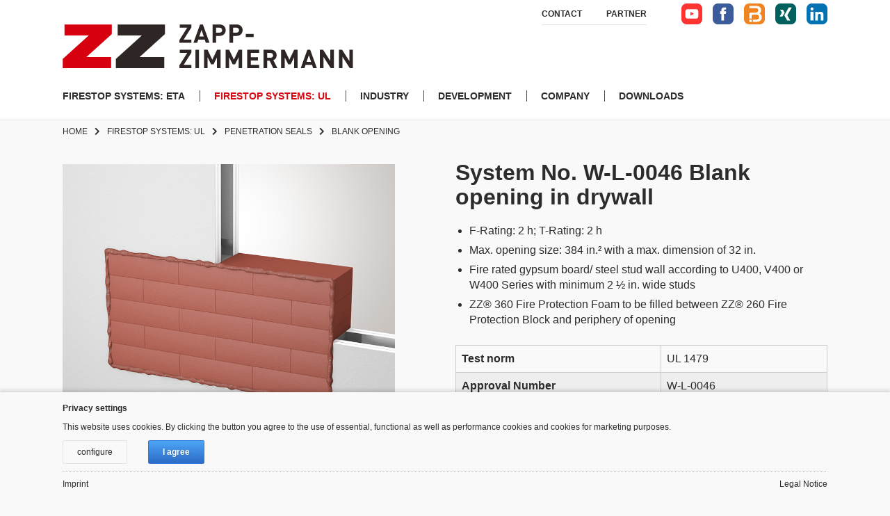

--- FILE ---
content_type: text/html; charset=utf-8
request_url: https://www.z-z.eu/firestop-systems-ul/penetration-seals/blank-opening/system-no-w-l-0046-blank-opening-in-drywall/
body_size: 9666
content:
<!DOCTYPE html>
<!--[if lt IE 7]>      <html class="no-js lt-ie9 lt-ie8 lt-ie7 zz" lang=""> <![endif]-->
<!--[if IE 7]>         <html class="no-js lt-ie9 lt-ie8 zz" lang=""> <![endif]-->
<!--[if IE 8]>         <html class="no-js lt-ie9 zz" lang=""> <![endif]-->
<html class="no-js zz" lang="">
    <head>
        <meta http-equiv="Content-Type" content="text/html; charset=utf-8" />
        <base href="https://www.z-z.eu/" />
        <title>System No. W-L-0046 Blank opening in drywall | ZAPP-ZIMMERMANN GmbH</title>
        <meta http-equiv="X-UA-Compatible" content="IE=edge"/><meta http-equiv="content-style-type" content="text/css"/><meta http-equiv="content-script-type" content="text/javascript"/><meta name="viewport" content="width=device-width,initial-scale=1"/><meta name="Language" content="de"/><meta name="Description" content="" lang="de"/><meta name="Keywords" content=""/><meta name="copyright" content="ZAPP-ZIMMERMANN GmbH"/><meta name="Robots" content="index,follow"/><meta property="og:type" content="website"/><meta property="og:title" content="System No. W-L-0046 Blank opening in drywall | ZAPP-ZIMMERMANN GmbH"/><meta property="og:description" content="ZAPP-ZIMMERMANN bietet Ihnen seit über 30 Jahren innovative Brandschutzsysteme, spezialisiert auf die Bereiche Kabel-, Rohr- und Kombiabschottungen sowie Brandschutzfugendichtungen"/><meta property="og:url" content="https://www.z-z.eu/firestop-systems-ul/penetration-seals/blank-opening/system-no-w-l-0046-blank-opening-in-drywall/"/><meta property="og:image" content="//www.z-z.de/view/resources/zz-og-image.jpg"/><meta name="twitter:card" content="summary"><link rel="canonical" href="https://www.z-z.eu/firestop-systems-ul/penetration-seals/blank-opening/system-no-w-l-0046-blank-opening-in-drywall/" />
        <style media="all">html,body{font-family:Arial,Helvetica,sans-serif}li{list-style-type:none}a{text-decoration:none}.trademark,.trademark-bold{white-space:nowrap;font-style:normal}.trademark-bold{font-weight:bolder}.trigger--menu-close,.nav--second,.header__search{display:none}@media only screen and (max-width: 1023px){.header__menu{display:none}}@media only screen and (min-width: 1024px){.menu__bar,.trigger--search-open{display:none}.nav--header .nav__wrapper>.nav__item{font-size:14px;display:inline-block;text-transform:uppercase}}.breadcrumb>li{display:inline-block}.header__meta,.social__media{display:none}#main .pager{text-align:right}.view-mode,.sort-by,.count-container,.pages,.pages ol,.pages ol li,.limiter,.amount{display:inline-block;margin-right:10px !important}.slider--wrapper{overflow:hidden}.slider__item{float:left}#main ol.products-list li{list-style-type:none}#main ol.products-list li ul li{list-style-type:disc}</style><link rel="preload" href="/view/build/style.polyfill.c127c4a7a7d40558364c.css?9ebc640ad682fb172757" as="style" onload="this.onload=null; this.rel='stylesheet'" onerror="this.onerror=null; this.rel='stylesheet'"/><noscript><link rel="stylesheet" href="/view/build/style.polyfill.c127c4a7a7d40558364c.css?9ebc640ad682fb172757"></noscript><script src="/view/build/polyfill.9ebc640ad682fb172757.js?9ebc640ad682fb172757"></script><script id="consent-script">!function(n){"use strict";n.loadCSS||(n.loadCSS=function(){});var o=loadCSS.relpreload={};if(o.support=function(){var e;try{e=n.document.createElement("link").relList.supports("preload")}catch(t){e=!1}return function(){return e}}(),o.bindMediaToggle=function(t){var e=t.media||"all";function a(){t.addEventListener?t.removeEventListener("load",a):t.attachEvent&&t.detachEvent("onload",a),t.setAttribute("onload",null),t.media=e}t.addEventListener?t.addEventListener("load",a):t.attachEvent&&t.attachEvent("onload",a),setTimeout(function(){t.rel="stylesheet",t.media="only x"}),setTimeout(a,3e3)},o.poly=function(){if(!o.support())for(var t=n.document.getElementsByTagName("link"),e=0;e<t.length;e++){var a=t[e];"preload"!==a.rel||"style"!==a.getAttribute("as")||a.getAttribute("data-loadcss")||(a.setAttribute("data-loadcss",!0),o.bindMediaToggle(a))}},!o.support()){o.poly();var t=n.setInterval(o.poly,500);n.addEventListener?n.addEventListener("load",function(){o.poly(),n.clearInterval(t)}):n.attachEvent&&n.attachEvent("onload",function(){o.poly(),n.clearInterval(t)})}"undefined"!=typeof exports?exports.loadCSS=loadCSS:n.loadCSS=loadCSS}("undefined"!=typeof global?global:this);
            loadjs=function(){var h=function(){},c={},u={},f={};function o(e,n){if(e){var r=f[e];if(u[e]=n,r)for(;r.length;)r[0](e,n),r.splice(0,1)}}function l(e,n){e.call&&(e={success:e}),n.length?(e.error||h)(n):(e.success||h)(e)}function d(r,t,s,i){var c,o,e=document,n=s.async,u=(s.numRetries||0)+1,f=s.before||h,l=r.replace(/[\?|#].*$/,""),a=r.replace(/^(css|img)!/,"");i=i||0,/(^css!|\.css$)/.test(l)?((o=e.createElement("link")).rel="stylesheet",o.href=a,(c="hideFocus"in o)&&o.relList&&(c=0,o.rel="preload",o.as="style")):/(^img!|\.(png|gif|jpg|svg|webp)$)/.test(l)?(o=e.createElement("img")).src=a:((o=e.createElement("script")).src=r,o.async=void 0===n||n),!(o.onload=o.onerror=o.onbeforeload=function(e){var n=e.type[0];if(c)try{o.sheet.cssText.length||(n="e")}catch(e){18!=e.code&&(n="e")}if("e"==n){if((i+=1)<u)return d(r,t,s,i)}else if("preload"==o.rel&&"style"==o.as)return o.rel="stylesheet";t(r,n,e.defaultPrevented)})!==f(r,o)&&e.head.appendChild(o)}function r(e,n,r){var t,s;if(n&&n.trim&&(t=n),s=(t?r:n)||{},t){if(t in c)throw"LoadJS";c[t]=!0}function i(n,r){!function(e,t,n){var r,s,i=(e=e.push?e:[e]).length,c=i,o=[];for(r=function(e,n,r){if("e"==n&&o.push(e),"b"==n){if(!r)return;o.push(e)}--i||t(o)},s=0;s<c;s++)d(e[s],r,n)}(e,function(e){l(s,e),n&&l({success:n,error:r},e),o(t,e)},s)}if(s.returnPromise)return new Promise(i);i()}return r.ready=function(e,n){return function(e,r){e=e.push?e:[e];var n,t,s,i=[],c=e.length,o=c;for(n=function(e,n){n.length&&i.push(e),--o||r(i)};c--;)t=e[c],(s=u[t])?n(t,s):(f[t]=f[t]||[]).push(n)}(e,function(e){l(n,e)}),r},r.done=function(e){o(e,[])},r.reset=function(){c={},u={},f={}},r.isDefined=function(e){return e in c},r}();
            loadjs.ready('script', function() {
                window.EDOTZ.init();
            });</script><link rel="apple-touch-icon" sizes="180x180" href="/view/assets/zz/img/favicons/apple-touch-icon.png"><link rel="icon" type="image/png" sizes="16x16" href="/view/assets/zz/img/favicons/favicon-16x16.png"><link rel="manifest" href="/view/assets/zz/img/favicons/site.webmanifest"><link rel="mask-icon" href="/view/assets/zz/img/favicons/safari-pinned-tab.svg" color="#ed8601"><link rel="shortcut icon" href="/view/assets/zz/img/favicons/favicon-16x16.png"><meta name="msapplication-TileColor" content="#ffffff"><meta name="msapplication-config" content="/view/assets/zz/img/favicons/browserconfig.xml"><meta name="theme-color" content="#ffffff">
    
<link rel="stylesheet" href="/typo3temp/assets/vhs-assets-livechatstyles.css?1769091390" />

</head>
    <body>
        <div id="outerWrapper"><header id="header" class="clearfix"><div class="global__item--centered clearfix"><a href="" class="header__logo"><img src="/view/assets/zz/img/logo.svg" alt="ZAPP-ZIMMERMANN GmbH" class="img-responsive" /></a></div><div class="menu__bar clearfix hidden-desktop"><span class="trigger--icon trigger--menu-open js__trigger--menu col-xs-6"><span>Menu</span></span><span class="trigger--icon trigger--search-open js__trigger--search col-xs-6"><span>Search</span></span></div><div class="header__menu"><div class="global__item--centered-tablet clearfix item-flex-desktop"><span class="trigger--menu-close js__trigger--menu trigger--hide hidden-desktop">
                    Close
                </span><nav class="nav nav--header"><ul class="js__collapse--wrapper nav__wrapper clearfix"><li class="nav__item"><span class="menu__link">Firestop Systems: ETA</span><span class="trigger--nav-item js__collapseNav--trigger"></span><div class="nav--second js__collapse--content"><div class="global__item--centered-tablet"><ul class="col-md-6 no-padding"><li class="nav__item sub toggle--wrapper"><span class="menu__link">Penetration Seals</span><span class="toggle--trigger"></span><ul class="hidden--menu nav-list"><li class="nav__item"><a href="firestop-systems-eta/penetration-seals/mixed-penetration-seals/">Mixed Penetration Seals</a></li><li class="nav__item"><a href="firestop-systems-eta/penetration-seals/cable-penetration-seals/">Cable Penetration Seals</a></li><li class="nav__item"><a href="firestop-systems-eta/penetration-seals/pipe-penetration-seals/">Pipe Penetration Seals</a></li><li class="nav__item"><a href="firestop-systems-eta/penetration-seals/fire-protection-joint-seals/">Fire Protection Joint Seals</a></li></ul></li><li class="nav__item sub toggle--wrapper"><span class="menu__link">Products</span><span class="toggle--trigger"></span><ul class="hidden--menu nav-list"><li class="nav__item"><a href="firestop-systems-eta/products/system-components/">System Components</a></li><li class="nav__item"><a href="firestop-systems-eta/products/accessories/">Accessories</a></li></ul></li></ul></div></div></li><li class="nav__item"><span class="menu__link act">Firestop Systems: UL</span><span class="trigger--nav-item js__collapseNav--trigger"></span><div class="nav--second js__collapse--content"><div class="global__item--centered-tablet"><ul class="col-md-6 no-padding"><li class="nav__item sub toggle--wrapper"><span class="menu__link">Penetration Seals</span><span class="toggle--trigger"></span><ul class="hidden--menu nav-list"><li class="nav__item"><a href="firestop-systems-ul/penetration-seals/mixed-penetration-seals/">Mixed Penetration Seals</a></li><li class="nav__item"><a href="firestop-systems-ul/penetration-seals/cable-penetration-seals/">Cable Penetration Seals</a></li><li class="nav__item"><a href="firestop-systems-ul/penetration-seals/pipe-penetration-seals/">Pipe Penetration Seals</a></li><li class="nav__item"><a href="firestop-systems-ul/penetration-seals/fire-protection-joint-seals/">Fire Protection Joint Seals</a></li><li class="nav__item"><a href="firestop-systems-ul/penetration-seals/blank-opening/">Blank Opening</a></li></ul></li><li class="nav__item sub toggle--wrapper"><span class="menu__link">Products</span><span class="toggle--trigger"></span><ul class="hidden--menu nav-list"><li class="nav__item"><a href="firestop-systems-ul/products/system-components/">System Components</a></li><li class="nav__item"><a href="firestop-systems-ul/products/accessories/">Accessories</a></li></ul></li></ul></div></div></li><li class="nav__item"><span class="menu__link">Industry</span><span class="trigger--nav-item js__collapseNav--trigger"></span><div class="nav--second js__collapse--content"><div class="global__item--centered-tablet"><ul class="col-md-6 no-padding"><li class="nav__item sub toggle--wrapper"><span class="menu__link">Rail</span><span class="toggle--trigger"></span><ul class="hidden--menu nav-list"><li class="nav__item"><a href="industry/rail/certified-safety-for-rail-vehicle-construction/">Certified safety for rail vehicle construction</a></li><li class="nav__item"><a href="industry/rail/classification-and-standards/">Classification and standards</a></li><li class="nav__item"><a href="industry/rail/applications/">Applications</a></li><li class="nav__item"><a href="industry/rail/products/">Products</a></li><li class="nav__item"><a href="industry/rail/accessories/">Accessories</a></li></ul></li><li class="nav__item sub toggle--wrapper"><span class="menu__link">Tunnel</span><span class="toggle--trigger"></span><ul class="hidden--menu nav-list"><li class="nav__item"><a href="industry/tunnel/innovative-fire-protection-systems-for-tunnel-construction/">Innovative fire protection systems for tunnel construction</a></li><li class="nav__item"><a href="industry/tunnel/certified-safety/">Certified safety</a></li><li class="nav__item"><a href="industry/tunnel/references/">References</a></li><li class="nav__item"><a href="industry/tunnel/products-special-use/">Products Special Use</a></li><li class="nav__item"><a href="industry/tunnel/products-standard-use/">Products Standard Use</a></li><li class="nav__item"><a href="industry/tunnel/accessories/">Accessories</a></li></ul></li><li class="nav__item sub toggle--wrapper"><span class="menu__link">Further business areas</span><span class="toggle--trigger"></span><ul class="hidden--menu nav-list"><li class="nav__item"><a href="industry/further-business-areas/ventilation/">Ventilation</a></li><li class="nav__item"><a href="industry/further-business-areas/sanitary-gas-heating/">Sanitary, Gas, Heating</a></li><li class="nav__item"><a href="industry/further-business-areas/electrical-engineering/">Electrical engineering</a></li><li class="nav__item"><a href="industry/further-business-areas/maritime/">Maritime</a></li></ul></li></ul></div></div></li><li class="nav__item"><span class="menu__link">Development</span><span class="trigger--nav-item js__collapseNav--trigger"></span><div class="nav--second js__collapse--content"><div class="global__item--centered-tablet"><ul class="col-md-6 no-padding"><li class="nav__item"><a href="development/services-of-zapp-zimmermann-gmbh/">Services of ZAPP-ZIMMERMANN GmbH</a></li><li class="nav__item"><a href="development/support-in-development-and-approval-processes/">Support in development and approval processes</a></li><li class="nav__item"><a href="development/application-examples-for-the-intumescent-behaviour/">Application examples for the intumescent behaviour</a></li><li class="nav__item"><a href="development/positive-material-properties-combined-with-fire-resistance/">Positive material properties combined with fire resistance</a></li><li class="nav__item"><a href="development/manufacturing-of-fire-protection-powder/">Manufacturing of fire protection powder</a></li><li class="nav__item"><a href="development/overview-building-materials/">Overview - Building materials</a></li></ul></div></div></li><li class="nav__item"><span class="menu__link">Company</span><span class="trigger--nav-item js__collapseNav--trigger"></span><div class="nav--second js__collapse--content"><div class="global__item--centered-tablet"><ul class="col-md-6 no-padding"><li class="nav__item"><a href="company/history/">History</a></li><li class="nav__item"><a href="company/certified-safety/">Certified safety</a></li><li class="nav__item"><a href="company/national-and-international-approvals/">National and international approvals</a></li></ul></div></div></li><li class="nav__item"><span class="menu__link">Downloads</span><span class="trigger--nav-item js__collapseNav--trigger"></span><div class="nav--second js__collapse--content"><div class="global__item--centered-tablet"><ul class="col-md-6 no-padding"><li class="nav__item"><a href="downloads/building-construction/">Building construction</a></li><li class="nav__item"><a href="downloads/industry/">Industry</a></li></ul></div></div></li></ul></nav></div><div class="header__meta"><div class="global__item--centered-tablet"><nav class="nav nav--meta"><ul class="nav__wrapper clearfix"><li class="nav__item"><a href="contact/">Contact</a></li><li class="nav__item"><a href="partner/">Partner</a></li></ul></nav><ul class="social__media clearfix hidden-mobile"><li class="social__media--icons social__media--icons-youtube"><a href="https://www.youtube.com/channel/UCw_L1zbvEJ_DktFWOER-Q1g" target="_blank" style="text-indent: 0%;"><img src="/view/assets/zz/img/icons/Social-Icons-YouTube.svg" alt="YouTube" title="YouTube" class="img--responsive" /></a></li><li class="social__media--icons"><a href="https://www.facebook.com/profile.php?id=100063787584428" target="_blank" style="text-indent: 0%;"><img src="/view/assets/zz/img/icons/Social-Icons-Facebook.svg" alt="Facebook" title="Facebook" class="img--responsive" /></a></li><li class="social__media--icons"><a href="https://www.bauspot.de/hersteller/zapp-zimmermann-gmbh" target="_blank" style="text-indent: 0%;"><img src="/view/assets/zz/img/icons/Social-Icons-Bauspot.svg" alt="Bauspot.de" title="Bauspot.de" class="img--responsive" /></a></li><li class="social__media--icons"><a href="https://www.xing.com/companies/zapp-zimmermanngmbh" target="_blank" style="text-indent: 0%;"><img src="/view/assets/zz/img/icons/Social-Icons-Xing.svg" alt="Xing" title="Xing" class="img--responsive" /></a></li><li class="social__media--icons"><a href="https://de.linkedin.com/company/zapp-zimmermann-gmbh" target="_blank" style="text-indent: 0%;"><img src="/view/assets/zz/img/icons/Social-Icons-LinkedIn.svg" alt="LinkedIn" title="LinkedIn" class="img--responsive" /></a></li></ul></div></div></div></header><div class="sticky--footer"><!-- Breadcrumb --><div class="spacer hidden-xs"><ol itemscope itemtype="http://schema.org/BreadcrumbList" class="breadcrumb clearfix global__item--centered hidden-xs"><li itemprop="itemListElement" itemscope itemtype="http://schema.org/ListItem"><a href="/" title="z-z.eu" itemprop="item"><span itemprop="name">Home</span></a><meta itemprop="position" content="1" /></li><li itemprop="itemListElement" itemscope itemtype="http://schema.org/ListItem"><a href="firestop-systems-ul/penetration-seals/mixed-penetration-seals/" title="Firestop Systems: UL" itemprop="item"><span itemprop="name">Firestop Systems: UL</span></a><meta itemprop="position" content="1" /></li><li itemprop="itemListElement" itemscope itemtype="http://schema.org/ListItem"><a href="firestop-systems-ul/penetration-seals/mixed-penetration-seals/" title="Penetration Seals" itemprop="item"><span itemprop="name">Penetration Seals</span></a><meta itemprop="position" content="1" /></li><li class="current" itemprop="itemListElement" itemscope itemtype="http://schema.org/ListItem"><a href="firestop-systems-ul/penetration-seals/blank-opening/" title="Blank Opening" itemprop="item"><span itemprop="name">Blank Opening</span></a><meta itemprop="position" content="2" /></li></ol></div><!-- Händlersuche --><!-- Content --><div id="main" class="clearfix"><!-- TYPO3SEARCH_begin --><div class="col-main"><div class="global__item--centered clearfix"><div class="product-view"><div class="product-essential row"><div class="product-img-box col-xs-12 col-sm-6"><div id="product_detail--slider"><div class="slider__products slick-slider col-xs-12 col-md-11"><div class="img slider__item"><a href="/media/catalog/W-L-0046/blank_opening_drywall_W-L-0046.jpg" title="" class="imageGallery"><img src="/media/catalog/W-L-0046/blank_opening_drywall_W-L-0046.jpg" width="800" height="800"   alt=""  border="0"></a></div></div><div class="slider__products--nav col-xs-12 col-md-11"><div class="img--nav  slider__item"><img src="/media/_processed_/e/0/csm_blank_opening_drywall_W-L-0046_0fc6fb664f.jpg" width="230" height="230"   alt=""  border="0"></div></div></div></div><div class="product-info-box col-xs-12 col-sm-6"><div class="product-shop"><div class="product-name"><h1>System No. W-L-0046 Blank opening in drywall</h1></div><div class="short-description"><div class="std"><ul><li>F-Rating: 2 h; T-Rating: 2 h</li><li>Max. opening size: 384 in.² with a max. dimension of 32 in.</li><li>Fire rated gypsum board/ steel stud wall according to U400, V400 or W400 Series with minimum 2 ½ in. wide studs</li><li>ZZ® 360 Fire Protection Foam to be filled between ZZ® 260 Fire Protection Block and periphery of opening</li></ul></div></div><table class="data-table"><colgroup><col class="col1" /></colgroup><tbody><tr><td>
            Test norm            </td><td>
            UL 1479            </td></tr><tr><td>
            Approval Number            </td><td>
            W-L-0046            </td></tr><tr><td>
            Seal type            </td><td>
            Blank Opening            </td></tr></tbody></table></div></div></div></div></div><div class="content__bg content__bg--white clearfix"><div class="cType_text global__item--centered clearfix"><h2>System components</h2><div class="grouped-items-table-wrapper"><table class="data-table grouped-items-table"><colgroup><col style="width: 50%;"><col style="width: 25%;"><col style="width: 25%;"></colgroup><thead><tr><th>Designation</th><th>Art. no.</th><th>PU</th></tr></thead><tbody><tr><td colspan="3"><a href="/firestop-systems-ul/products/system-components/?tx_mage_layout%5Bproduct%5D=549&cHash=297b97c3161ab728475452e23068b516" title="ZZ® 260  Fire Protection Block"><em class="trademark">ZZ<sup>®</sup></em> 260  Fire Protection Block </a><span class="table--toggle">show variants</span><table class="data-table data-table-4Col"><colgroup><col style="width: 25%;"><col style="width: 25%;"><col style="width: 25%;"><col style="width: 25%;"></colgroup><thead><tr><th>Designation</th><th>Abmessungen</th><th>Art. no.</th><th>PU</th></tr></thead><tbody><tr><td><em class="trademark">ZZ<sup>®</sup></em> 260-8 Fire Protection Block</td><td>8 x 32 x 12 [in]</td><td>B01V12-0001</td><td>12</td></tr><tr><td><em class="trademark">ZZ<sup>®</sup></em> 260-40 Fire Protection Block</td><td>40 x 32 x 12 [in]</td><td>B06N00-0018</td><td>4</td></tr></tbody></table></td></tr><tr><td colspan="3"><a href="/firestop-systems-ul/products/system-components/?tx_mage_layout%5Bproduct%5D=547&cHash=c47bc5ffecb8828438be0ebcaa599264" title="ZZ® 360 Fire Protection Foam, 6 pc.-set"><em class="trademark">ZZ<sup>®</sup></em> 360 Fire Protection Foam, 6 pc.-set </a><span class="table--toggle">show variants</span><table class="data-table data-table-4Col"><colgroup><col style="width: 25%;"><col style="width: 25%;"><col style="width: 25%;"><col style="width: 25%;"></colgroup><thead><tr><th>Designation</th><th>&nbsp;</th><th>Art. no.</th><th>PU</th></tr></thead><tbody><tr><td colspan="2"><em class="trademark">ZZ<sup>®</sup></em> 360 Fire Protection Foam, 6 pc.-set</td><td>B15N01-0134</td><td>1</td></tr></tbody></table></td></tr></tbody></table></div></div></div><div class="global__item--centered clearfix content__bg"><h2>Detailed information</h2><div class="product-collateral toggle-content tabs"><dl id="collateral-tabs" class="collateral-tabs"><dt class="tab"><span>Downloads</span></dt><dd class="tab-container"><div class="tab-content clearfix"><ul class="download--list pdf"><li class="li-odd li-first clearfix csc-uploads-element csc-uploads-element-pdf"><span class="csc-uploads-fileName"><a href="https://www.z-z.eu/media/catalog/W-L-0046/W-L-0046.pdf" target="{$styles.content.uploads.target}">Listing System No. W-L-0046</a></span></li></ul><div class="clearfix"></div><div class="btflex download-all"><hr class="my-4" /><a class="btn--more text-bold"href="dl/firestop-systems-ul/penetration-seals/blank-opening/system-no-w-l-0046-blank-opening-in-drywall/" download="system-no-w-l-0046-blank-opening-in-drywall-download.zip">
                                    Download all                                </a></div></div></dd><dt class="tab"><span>Description</span></dt><dd class="tab-container"><div class="tab-content clearfix"><div class="std"><p><ul><li>F-Rating: 2 h; T-Rating: 2 h</li><li>Max. opening size: 384 in.² with a max. dimension of 32 in.</li><li>Fire rated gypsum board/ steel stud wall according to U400, V400 or W400 Series with minimum 2 ½ in. wide studs</li><li>ZZ® 360 Fire Protection Foam to be filled between ZZ® 260 Fire Protection Block and periphery of opening</li></ul></p></div></div></dd></dl></div></div><div class="global__item--centered clearfix"><div class="block block-related"><div class="block-title"><h2>Accessories</h2></div><div class="block-content"><ol class="mini-products-list clearfix" id="block-related"><li class="grid-item item teaser col-xs-12 col-sm-6 col-md-4 col-lg-4"><div class="product teaser--inner clearfix"><a href="/firestop-systems-ul/products/accessories/?tx_mage_layout%5Bproduct%5D=533&cHash=c70a7bcde395fdbb228d5831d295a44a" title="Knife with serrated blade" class="product-image col__img col__img--left col-xs-3"><div class="img"><img src="/media/_processed_/b/6/csm_Messer-mit-Wellenschliffblatt-breit_6ca8174621.jpg" width="75" height="75"   alt="Messer mit Wellenschliffblatt, breit" title="Messer mit Wellenschliffblatt, breit"  border="0"></div></a><div class="product-details col__text col__text--right col-xs-9"><p class="product-name"><a href="/firestop-systems-ul/products/accessories/?tx_mage_layout%5Bproduct%5D=533&cHash=c70a7bcde395fdbb228d5831d295a44a">Knife with serrated blade</a></p></div></div></li><li class="grid-item item teaser col-xs-12 col-sm-6 col-md-4 col-lg-4"><div class="product teaser--inner clearfix"><a href="/firestop-systems-ul/products/accessories/?tx_mage_layout%5Bproduct%5D=528&cHash=03f38ebb33a6f293f4d85bb531098dc1" title="Glass-fabric tape" class="product-image col__img col__img--left col-xs-3"><div class="img"><img src="/media/_processed_/8/7/csm_Glasgewebestreifen_6b183688f7.jpg" width="75" height="75"   alt="Glasgewebestreifen Breite 120, 170 und 200 mm, 5 m auf Rolle" title="Glasgewebestreifen Breite 120, 170 und 200 mm, 5 m auf Rolle"  border="0"></div></a><div class="product-details col__text col__text--right col-xs-9"><p class="product-name"><a href="/firestop-systems-ul/products/accessories/?tx_mage_layout%5Bproduct%5D=528&cHash=03f38ebb33a6f293f4d85bb531098dc1">Glass-fabric tape</a></p></div></div></li><li class="grid-item item teaser col-xs-12 col-sm-6 col-md-4 col-lg-4"><div class="product teaser--inner clearfix"><a href="/firestop-systems-ul/products/accessories/?tx_mage_layout%5Bproduct%5D=18&cHash=d0718efcc08ce21ef3089f32cba7f7aa" title="OTTOPUR Cleaner" class="product-image col__img col__img--left col-xs-3"><div class="img"><img src="/media/_processed_/5/5/csm_OTTOPUR-Cleaner_8337ff70b5.jpg" width="75" height="75"   alt="OTTOPUR Cleaner" title="OTTOPUR Cleaner"  border="0"></div></a><div class="product-details col__text col__text--right col-xs-9"><p class="product-name"><a href="/firestop-systems-ul/products/accessories/?tx_mage_layout%5Bproduct%5D=18&cHash=d0718efcc08ce21ef3089f32cba7f7aa">OTTOPUR Cleaner</a></p></div></div></li><li class="grid-item item teaser col-xs-12 col-sm-6 col-md-4 col-lg-4"><div class="product teaser--inner clearfix"><a href="/firestop-systems-ul/products/accessories/?tx_mage_layout%5Bproduct%5D=16&cHash=372907aee55c27fb2289a301f0c7438b" title="Smoothing Trowel" class="product-image col__img col__img--left col-xs-3"><div class="img"><img src="/media/_processed_/5/1/csm_Glaettspachtel_d602de2fe4.jpg" width="75" height="75"   alt="Glättspachtel aus Kunststoff  9 x 8,5 [cm]" title="Glättspachtel aus Kunststoff  9 x 8,5 [cm]"  border="0"></div></a><div class="product-details col__text col__text--right col-xs-9"><p class="product-name"><a href="/firestop-systems-ul/products/accessories/?tx_mage_layout%5Bproduct%5D=16&cHash=372907aee55c27fb2289a301f0c7438b">Smoothing Trowel</a></p></div></div></li><li class="grid-item item teaser col-xs-12 col-sm-6 col-md-4 col-lg-4"><div class="product teaser--inner clearfix"><a href="/firestop-systems-ul/products/accessories/?tx_mage_layout%5Bproduct%5D=14&cHash=02b8b5d5142e5fa5affe2a2218da5ba6" title="Cartridge Mixing Nozzle 2K" class="product-image col__img col__img--left col-xs-3"><div class="img"><img src="/media/_processed_/6/7/csm_Mischeraufsatz-2K_8f00658088.jpg" width="75" height="75"   alt="Mischeraufsatz 2K für 380 ml Kartuschen (5:1) im 12er-Set" title="Mischeraufsatz 2K, 12er-Set"  border="0"></div></a><div class="product-details col__text col__text--right col-xs-9"><p class="product-name"><a href="/firestop-systems-ul/products/accessories/?tx_mage_layout%5Bproduct%5D=14&cHash=02b8b5d5142e5fa5affe2a2218da5ba6">Cartridge Mixing Nozzle 2K</a></p></div></div></li><li class="grid-item item teaser col-xs-12 col-sm-6 col-md-4 col-lg-4"><div class="product teaser--inner clearfix"><a href="/firestop-systems-ul/products/accessories/?tx_mage_layout%5Bproduct%5D=19&cHash=519c5be3fcfb5af1bed4b9e39e1a4a46" title="Extension Nozzle 2K" class="product-image col__img col__img--left col-xs-3"><div class="img"><img src="/media/_processed_/6/7/csm_Mischeraufsatz-2K-Verlaengerungsroehrchen_47c8ed38e4.jpg" width="75" height="75"   alt="Verlängerungsröhrchen für den Mischeraufsatz 2K, 12er Set" title="Verlängerungsröhrchen für den Mischeraufsatz 2K, 12er Set"  border="0"></div></a><div class="product-details col__text col__text--right col-xs-9"><p class="product-name"><a href="/firestop-systems-ul/products/accessories/?tx_mage_layout%5Bproduct%5D=19&cHash=519c5be3fcfb5af1bed4b9e39e1a4a46">Extension Nozzle 2K</a></p></div></div></li><li class="grid-item item teaser col-xs-12 col-sm-6 col-md-4 col-lg-4"><div class="product teaser--inner clearfix"><a href="/firestop-systems-ul/products/accessories/?tx_mage_layout%5Bproduct%5D=4&cHash=5963a47282c8d0cab1dfa682aeecfab1" title="Cartridge Gun HandyMax 2k" class="product-image col__img col__img--left col-xs-3"><div class="img"><img src="/media/_processed_/5/2/csm_Kartuschenpistole-HandyMax-2K_b3c6ff9434.jpg" width="75" height="75"   alt="Kartuschenpistole HandyMax 380 ml (5:1)" title="Kartuschenpistole HandyMax 380 ml (5:1)"  border="0"></div></a><div class="product-details col__text col__text--right col-xs-9"><p class="product-name"><a href="/firestop-systems-ul/products/accessories/?tx_mage_layout%5Bproduct%5D=4&cHash=5963a47282c8d0cab1dfa682aeecfab1">Cartridge Gun HandyMax 2k</a></p></div></div></li><li class="grid-item item teaser col-xs-12 col-sm-6 col-md-4 col-lg-4"><div class="product teaser--inner clearfix"><a href="/firestop-systems-ul/products/accessories/?tx_mage_layout%5Bproduct%5D=302&cHash=154c78a04aa91033cddcf7773f65cf74" title="Cartridge Gun PowerMax Accu 2K" class="product-image col__img col__img--left col-xs-3"><div class="img"><img src="/media/_processed_/a/1/csm_Zusatzakku-Kartuschenpresse-PowerLine-Ultra-Akku-2K_d9e80cdfa0.jpg" width="75" height="75"   alt="Zusatzakku für Kartuschenpresse PowerLine Ultra Akku 2K" title="Zusatzakku für Kartuschenpresse PowerLine Ultra Akku 2K"  border="0"></div></a><div class="product-details col__text col__text--right col-xs-9"><p class="product-name"><a href="/firestop-systems-ul/products/accessories/?tx_mage_layout%5Bproduct%5D=302&cHash=154c78a04aa91033cddcf7773f65cf74">Cartridge Gun PowerMax Accu 2K</a></p></div></div></li><li class="grid-item item teaser col-xs-12 col-sm-6 col-md-4 col-lg-4"><div class="product teaser--inner clearfix"><a href="/firestop-systems-ul/products/accessories/?tx_mage_layout%5Bproduct%5D=17&cHash=15dea9c594bb7cc0d1f622f3dffee088" title="DOMETIC Temperate Box" class="product-image col__img col__img--left col-xs-3"><div class="img"><img src="/media/_processed_/3/d/csm_Temperierbox-Dometic_6ff79bbd5e.jpg" width="75" height="75"   alt="Temperierbox von DOMETIC" title="DOMETIC Temperierbox"  border="0"></div></a><div class="product-details col__text col__text--right col-xs-9"><p class="product-name"><a href="/firestop-systems-ul/products/accessories/?tx_mage_layout%5Bproduct%5D=17&cHash=15dea9c594bb7cc0d1f622f3dffee088">DOMETIC Temperate Box</a></p></div></div></li></ol></div></div><!--
        --></div></div><!-- TYPO3SEARCH_end --></div><!-- Newsletter Anmeldung --><div id="newsletter__subscribe" class="clearfix"><div class="global__item--centered clearfix"><div class="cType_def clearfix global__item--centered btflex"><div class="row align-items-center"><div class="col-12 col-lg-6"><div class="row no-gutters"><div class="col-12 col-lg-11"><p class="text-larger" style="margin-top:0;">
                        Stay informed with the free newsletter of
<span style="white-space:nowrap;">ZAPP-ZIMMERMANN GmbH</span></p></div><div class="col-12 col-lg-1"><div class="d-block d-lg-none mt-3" style="height:1px;width:4px;width:100%;background:#fff;"></div><div class="d-none d-lg-block" style="height:100%;width:4px;background:#fff;float:right;"></div></div></div></div><div class="col-12 col-lg-6 mt-3 mt-lg-0"><div class="row no-gutters align-items-center text-bold text-upper"><p class="text-larger" style="margin-top:0;padding-right:30px;">Subscribe now</p><a href="newsletter-subscription/" class="newsletter btn--default text-small" style="background:#fff;color:#d20b12!important;">Sign up</a></div></div></div></div></div></div><!-- Livechat --><div class="bfprochat__button bfprochat__toggle sticky-sm-right"><div class="bfprochat__button-icon bfprochat__button-icon--close"><i class="fas fa-times"></i></div><div class="bfprochat__button-icon bfprochat__button-icon--chat"><svg version="1.1" id="Capa_1" xmlns="http://www.w3.org/2000/svg" xmlns:xlink="http://www.w3.org/1999/xlink" x="0px" y="0px"
             width="113px" height="98.5px" viewBox="30.5 0 130 98.5" enable-background="new 30.5 0 130 98.5" xml:space="preserve"><g><g><path class="animate__animated animate__shakeX animate__delay-1s" fill="#FFFFFF" d="M141.016,29.492H88.281c-4.847,0-8.789,3.942-8.789,8.789v35.156c0,4.847,3.942,8.789,8.789,8.789h28.41
                        l16.84,11.227c0.907,0.604,2.066,0.65,3.007,0.146c0.952-0.51,1.548-1.502,1.548-2.584v-8.789h2.93
                        c4.847,0,8.984-3.942,8.984-8.789V38.281C150,33.435,145.862,29.492,141.016,29.492z M117.578,64.648H94.141
                        c-1.619,0-2.93-1.311-2.93-2.93s1.311-2.93,2.93-2.93h23.438c1.619,0,2.93,1.311,2.93,2.93S119.197,64.648,117.578,64.648z
                         M135.156,52.93H94.141c-1.619,0-2.93-1.311-2.93-2.93s1.311-2.93,2.93-2.93h41.016c1.619,0,2.93,1.311,2.93,2.93
                        S136.775,52.93,135.156,52.93z"/></g></g><g><g><path class="animate__animated animate__shakeX animate__delay-1s" fill="#FFFFFF" d="M111.719,6.055h-52.93C53.942,6.055,50,9.997,50,14.844V50c0,4.847,3.942,8.789,8.789,8.789h2.93v8.789
                        c0,1.082,0.595,2.074,1.548,2.584c0.94,0.504,2.1,0.459,3.007-0.146l7.359-4.775V38.281c0-8.077,6.572-14.648,14.648-14.648
                        h32.227v-8.789C120.508,9.997,116.565,6.055,111.719,6.055z"/></g></g></svg></div><span class="bfprochat__button-text bfprochat__button-text--main">Profi Chat</span></div><div class="bfprochat__messenger"><div class="bfprochat__messenger-close bfprochat__toggle"><svg xmlns="http://www.w3.org/2000/svg"
             width="22px" height="22px" viewBox="0 0 22 22"><polygon points="22,1.8 20.2,0 11,9.2 1.8,0 0,1.8 9.2,11 0,20.2 1.8,22 11,12.8 20.2,22 22,20.2 12.8,11 "/></svg></div><!-- Hier fügen Sie Ihren persönliches Baufragen Element ein --><div class="bfprochat__messenger-frame" data-bfid="HOhzoc"></div></div><script src="https://static.baufragen.de/js/baufragen.js"></script><!-- Newsletter Popup --><div class="modal zz-nlModal" tabindex="-1" role="dialog"><div class="modal-dialog" role="document"><div class="modal-content"><div class="modal-header no-border clearfix bg-acc text-white"><button type="button" class="close close-nlModal text-white"><span aria-hidden="true">&times;</span></button><p class="text-xlarge text-center"><img src="/pool/ZZ-Modal-Newsletter.svg" alt="" style="width:160px;" /><br /><br />
                    
                        Stay informed with the free newsletter of<br />ZAPP-ZIMMERMANN GmbH
                    
                    <br /><br /></p></div><div class="modal-body text-center"><p><br /><a class="close-nlModal btn--more text-bold" href="newsletter-subscription/">
                        Subscribe now
                    </a><br /><br /></p></div></div></div></div></div><footer id="footer"><div class="content__grid"><div class="cType_def global__item--centered teaser__container clearfix" id="c928"><h2 class="text-color"></h2><div class="row"><div class="grid-item col-xs-12 col-sm-4 col-md-4 col-lg-4 footer__col"><h2 >Overview</h2><ul class="csc-menu csc-menu-def"><li><a href="imprint/" title="Imprint">Imprint</a></li><li><a href="legal-notice/" title="Legal Notice">Legal Notice</a></li><li><a href="general-terms-and-conditions/" title="General Terms and Conditions">General Terms and Conditions</a></li></ul></div><div class="grid-item col-xs-12 col-sm-4 col-md-4 col-lg-4 footer__col"><h2>Contact</h2><p>ZAPP-ZIMMERMANN GmbH<br />
Marconistraße 7-9<br />
50769 Cologne - Germany
<br /><br /><span style="display:inline-block;width:65px;">fon:</span> +49 221 97061-700<br /><span style="display:inline-block;width:65px;">support:</span> +49 221 97061-720<br /><span style="display:inline-block;width:65px;">fax:</span> +49 221 97061-929
<br /><br /><a href="/contact/" class="newsletter btn--more text-bold">Contact form</a></p></div><div class="grid-item col-xs-12 col-sm-4 col-md-4 col-lg-4 footer__col"><h2>Certified</h2><img src="pool/img/zertifikat_TUV-Rheinland.png" alt="TÜV Rheinland" /></div></div></div></div></footer></div>
        <div id="consent"></div>
        <div class="modal fade" id="modal-video" tabindex="-1" role="dialog" aria-hidden="true">
            <div class="modal-dialog" role="document">
                <div class="modal-content">
                    <div class="modal-body">
                        <div class="embed-responsive embed-responsive-16by9">
                            <iframe class="embed-responsive-item" id="video-iframe" src="" allowscriptaccess="always" allow="autoplay"></iframe>
                        </div>
                    </div>
                </div>
                <div id="video-title"><p class="text-large text-white text-center"></p></div>
            </div>
        </div>
        <script src="/view/build/libraries.9ebc640ad682fb172757.js?9ebc640ad682fb172757"></script><script>loadjs(['/view/build/main.9ebc640ad682fb172757.js?9ebc640ad682fb172757', '/view/assets/zz/js/page.js'], 'script', {
  async: false,
  success: function() {
    var zzCmp = (function($, EDOTZ) {
      'use strict';
      if ('undefined' == typeof EDOTZ) return null;
      $('.consent-widget').on('click', function() {
        zzCmp('widget').then(function(widget) {
          widget.show('settings');
          $('#consent .close').on('click', function() {
            widget.close();
          });
          return false;
        });
      });
    return EDOTZ.CMP(true);
    })(window.jQuery, window.EDOTZ);
  }
});</script>
        <script type="text/javascript">    
    loadjs.ready('script', function () {
        "use strict";
        if ("undefined" == typeof window.EDOTZ) return null;
        if (!loadjs.isDefined('pim-detail')) {
            loadjs(['css!/view/assets/pim/css/style.css',
            '/view/assets/zz/js/slider.js',
            '/view/assets/pim/js/detail.js'], 'pim-detail',{
                async: false,
                success: function() {                                                                        
                    window.EDOTZ.initPlugin('slider');
                    window.EDOTZ.initPlugin('pim');                     
                }
            })
        }
    });            
</script>
<script type="text/javascript">
    loadjs.ready('script', function() {
        "use strict";
        if ("undefined" == typeof window.EDOTZ) return null;

        $('.bfprochat__toggle').bind('click', function () {
            $('.bfprochat__button').toggleClass('messenger-is-open');
            $('.bfprochat__messenger').toggleClass('messenger-is-open');
        });
    });
</script>
<script type="text/javascript">
    loadjs.ready('script', function () {
    "use strict";
    if ("undefined" == typeof window.EDOTZ) return null;

    var now = new Date();
    now.setTime(now.getTime() + 1 * 3600 * 1000);
    var exp = now.toUTCString();

    function onPopupClose(){
    $('.zz-nlModal').css('display', 'none');
    EDOTZ.setCookie('zz-nlModal','show',exp);
    }
    $('.close-nlModal').on('click', function() {
    onPopupClose()
    });

    var popupShown = EDOTZ.getCookie("zz-nlModal");
    if(!popupShown){
    setTimeout(function(){
    $('.zz-nlModal').css('display', 'block');
    }, 25000);
    }
    });
</script>
        
    </body>
</html>


--- FILE ---
content_type: text/html; charset=UTF-8
request_url: https://www.baufragen.de/ext/HOhzoc
body_size: 4561
content:
<!DOCTYPE html>
<html lang="de_DE">
	<head>
		<meta name="csrf-token" content="72XTP20eK7PjCTGPorWdhs3ZjbCa2KGqK7m7JrsP">
		<meta charset="UTF-8">
		<meta name="author" content="www.baufragen.de">
		<!-- stylesheets -->
		<link href="https://www.baufragen.de/css/ext.css" type="text/css" rel="stylesheet" />
		<!--[if lt IE 9]>
			<script src="//html5shiv.googlecode.com/svn/trunk/html5.js"></script>
		<![endif]-->
		<!-- page title -->
		<title>Baufragen.de Profi Chat</title>
	</head>
	<body>
		<div id="ext-app" backend-data='{"builderTypes":[{"id":1,"name":"Architekten und Planer"},{"id":2,"name":"Handwerker und Verarbeiter"},{"id":3,"name":"Baubeh\u00f6rden"},{"id":4,"name":"Immobilienwirtschaft"},{"id":5,"name":"Sachverst\u00e4ndige und Gutachter"},{"id":6,"name":"Fachhandel"}],"categories":[{"id":12,"name":"Brand- und Rauchschutzsysteme","manufacturer_subcategories":[{"id":12,"active":true,"category_id":12,"name":"Allgemein","created_at":"2016-05-30 19:39:58","total_questions":false,"new_questions":0,"has_new_messages":false}],"total_questions":0,"has_new_messages":false,"subcategories":[{"id":12,"active":true,"category_id":12,"name":"Allgemein","created_at":"2016-05-30 19:39:58","total_questions":false,"new_questions":0,"has_new_messages":false}]}],"countries":[{"id":1,"name":"Deutschland","iso_code":"de","created_at":"2016-05-30 19:39:58","updated_at":"2016-05-30 19:39:58","visible_in_ask_form":1,"number_of_zip_digits":5,"zip_code_range":[0,1,2,3,4,5,6,7,8,9]},{"id":2,"name":"\u00d6sterreich","iso_code":"at","created_at":"2016-05-30 19:39:58","updated_at":"2016-05-30 19:39:58","visible_in_ask_form":1,"number_of_zip_digits":4,"zip_code_range":[1,2,3,4,5,6,7,8,9]},{"id":3,"name":"Schweiz","iso_code":"ch","created_at":"2016-05-30 19:39:58","updated_at":"2016-05-30 19:39:58","visible_in_ask_form":1,"number_of_zip_digits":4,"zip_code_range":[1,2,3,4,5,6,7,8,9]}],"manufacturer":{"id":122,"logo_id":3779,"active":true,"baufragen_active":true,"max_tags":5,"max_employees":1,"identifier":"HOhzoc","name":"ZAPP-ZIMMERMANN GmbH","description":null,"url":"http:\/\/www.z-z.de","url_impress":"https:\/\/www.z-z.de\/impressum\/","url_privacy":"https:\/\/www.z-z.de\/datenschutzhinweis\/","contact_email":"info@z-z.de","contact_phone":"+49 221 97061-700","contact_fax":null,"street":"Marconistra\u00dfe 7-9","zip":"50769","city":"K\u00f6ln","country_id":1,"img_logo_path":null,"created_at":"2019-10-24 14:19:38","updated_at":"2025-10-17 08:45:38","deleted_at":null,"slogan":null,"display_address":1,"new_label_start":"2019-10-24 00:00:00","slug":"zapp-zimmermann-gmbh","logo":{"id":3779,"user_id":1,"type":"image\/png","filename":"ZappZimmermann-Logo-Baufragen-Messenger.png","path":"uploads\/","filesize":7432,"created_at":"2019-10-24 14:21:46","updated_at":"2019-10-24 14:21:46","deleted_at":null,"public":0},"subcategories":[{"id":12,"active":true,"category_id":12,"name":"Allgemein","created_at":"2016-05-30 19:39:58","total_questions":false,"new_questions":0,"has_new_messages":false}],"options":{"id":122,"manufacturer_id":122,"ext_headline":"Herzlich Willkommen beim Profi Chat","ext_line1":"Unsere Experten freuen sich auf Ihre Fragen","ext_line2":"Gerne beantworten wir Ihre Fragen von 7.30- 16.30","ext_color":"D00118","created_at":"2019-10-24 14:19:38","updated_at":"2019-10-28 10:46:46"}}}' class="grid">
			    <div class="grid__row">
        <div class="grid__col grid__col--12">

            <div class="partnerlogo">
        <img class="partnerlogo__img" src="/uploads/ansehen/3779">
    </div>

    <h1 class="headline--main">Herzlich Willkommen beim Profi Chat</h1>
    <h2 class="headline--sub">Unsere Experten freuen sich auf Ihre Fragen</h2>
            <p class="paragraph paragraph--intro">Gerne beantworten wir Ihre Fragen von 7.30- 16.30</p>
    
    <ul class="expertlist ">
                    <li class="expertlist__entry">
                                    <img class="expertlist__profilepic" src="/uploads/ansehen/4322">
                                <span class="expertlist__name">Team Technischer Support</span>
                                    <span class="expertlist__jobdescription">Björn Hofma</span>
                            </li>
            </ul>
<h1 v-if="!loading && currentStep == 1" class="headline--main">Gleich kann's losgehen</h1>
<p v-if="!loading && currentStep == 1" class="paragraph">Wir möchten Sie mit Ihrem passenden Ansprechpartner verbinden und benötigen dazu noch folgende Informationen.</p>
            <form class="bfform">

                <component
                        :is="currentComponent"
                        v-if="mountingDone"
                        @step-finished="nextStep"
                                                    ext-color="D00118"
                                                :categories="backendData.categories"
                        :builder-types="backendData.builderTypes"
                        :countries="backendData.countries"
                        :spot="backendData.spot"
                        :preselected-category="backendData.preselectedCategory"
                        :token="token"
                        :is-existing-user="user.exists"
                        :email="user.email"
                        :preauthenticated="preauthenticated"
                        :default-zip="defaults.zip"
                        :default-country-id="defaults.country_id"
                        :current-errors="errors"
                        :is-bauspot='false'
                ></component>

            </form>

            <div class="poweredby">
        <span class="poweredby__text">powered by</span>
        <a href="https://www.baufragen.de" target="_blank" class="poweredby__link"><svg xmlns="http://www.w3.org/2000/svg" width="195px" height="36px" viewBox="0 0 195 36">
<g class="logo-bf--grey-light">
	<path class="st0" d="M183.2,26.9c-0.3,0.5-0.6,0.8-1.1,1c-0.4,0.2-1,0.3-1.5,0.3c-0.6,0-1.2-0.1-1.7-0.4c-0.5-0.2-0.9-0.6-1.2-1
		c-0.3-0.4-0.6-0.9-0.7-1.5c-0.2-0.6-0.2-1.1-0.2-1.7c0-0.6,0.1-1.1,0.2-1.7c0.2-0.5,0.4-1,0.7-1.4c0.3-0.4,0.7-0.7,1.2-1
		c0.5-0.2,1-0.4,1.7-0.4c0.5,0,1,0.1,1.5,0.3c0.5,0.2,0.8,0.5,1.1,1h0v-4.3h2.4V28h-2.2L183.2,26.9L183.2,26.9z M183.1,22.6
		c-0.1-0.3-0.2-0.6-0.3-0.9s-0.4-0.5-0.6-0.6c-0.3-0.2-0.6-0.2-1-0.2c-0.4,0-0.7,0.1-1,0.2c-0.3,0.2-0.5,0.4-0.6,0.6
		c-0.2,0.3-0.3,0.5-0.3,0.9c-0.1,0.3-0.1,0.7-0.1,1c0,0.3,0,0.7,0.1,1c0.1,0.3,0.2,0.6,0.4,0.9c0.2,0.3,0.4,0.5,0.6,0.6
		c0.3,0.2,0.6,0.2,0.9,0.2c0.4,0,0.7-0.1,1-0.2c0.3-0.2,0.5-0.4,0.6-0.6c0.2-0.3,0.3-0.6,0.3-0.9c0.1-0.3,0.1-0.7,0.1-1
		C183.2,23.3,183.1,23,183.1,22.6z"/>
	<path class="st0" d="M189.4,25.9c0.4,0.3,0.9,0.5,1.5,0.5c0.5,0,0.9-0.1,1.2-0.4c0.3-0.2,0.6-0.5,0.6-0.8h2.1
		c-0.3,1-0.8,1.8-1.5,2.2c-0.7,0.4-1.5,0.7-2.5,0.7c-0.7,0-1.3-0.1-1.8-0.3c-0.5-0.2-1-0.5-1.4-0.9c-0.4-0.4-0.7-0.9-0.9-1.4
		c-0.2-0.6-0.3-1.2-0.3-1.8c0-0.6,0.1-1.2,0.3-1.8c0.2-0.6,0.5-1,0.9-1.4c0.4-0.4,0.9-0.7,1.4-1c0.5-0.2,1.1-0.3,1.8-0.3
		c0.7,0,1.4,0.1,1.9,0.4c0.5,0.3,1,0.7,1.3,1.1c0.3,0.5,0.6,1,0.8,1.6c0.2,0.6,0.2,1.2,0.2,1.9h-6.2C188.8,25,189,25.6,189.4,25.9z
		 M192,21.4c-0.3-0.3-0.7-0.5-1.3-0.5c-0.4,0-0.7,0.1-0.9,0.2c-0.2,0.1-0.4,0.3-0.6,0.5c-0.2,0.2-0.3,0.4-0.3,0.6
		c-0.1,0.2-0.1,0.4-0.1,0.6h3.8C192.5,22.2,192.3,21.7,192,21.4z"/>
	<rect x="170" y="24" class="st0" width="4.4" height="4"/>
</g>
<g class="logo-bf--grey">
	<path class="st1" d="M41.5,23.5c0,0.5,0.1,0.9,0.2,1.2c0.1,0.2,0.4,0.4,0.8,0.4c0.1,0,0.3,0,0.5,0c0.2,0,0.4,0,0.6-0.1V28
		c-0.2,0.1-0.4,0.1-0.6,0.2c-0.2,0.1-0.5,0.1-0.8,0.2c-0.3,0.1-0.5,0.1-0.8,0.1c-0.3,0-0.5,0-0.7,0c-0.9,0-1.7-0.2-2.3-0.5
		c-0.6-0.4-1-1-1.2-1.9c-0.9,0.9-2,1.5-3.3,1.9c-1.3,0.4-2.5,0.6-3.7,0.6c-0.9,0-1.8-0.1-2.6-0.4c-0.8-0.2-1.6-0.6-2.2-1.1
		c-0.6-0.5-1.1-1.1-1.5-1.8c-0.4-0.7-0.6-1.6-0.6-2.6c0-1.3,0.2-2.3,0.7-3.1c0.5-0.8,1.1-1.4,1.8-1.8c0.7-0.4,1.6-0.8,2.5-1
		c0.9-0.2,1.9-0.3,2.8-0.4c0.8-0.2,1.6-0.3,2.3-0.3c0.7-0.1,1.4-0.2,1.9-0.3c0.6-0.2,1-0.4,1.3-0.7c0.3-0.3,0.5-0.8,0.5-1.5
		c0-0.6-0.1-1-0.4-1.4c-0.3-0.4-0.6-0.6-1-0.8c-0.4-0.2-0.9-0.3-1.3-0.4c-0.5-0.1-1-0.1-1.4-0.1c-1.3,0-2.3,0.3-3.1,0.8
		c-0.8,0.5-1.3,1.3-1.4,2.4h-4.5c0.1-1.3,0.4-2.4,0.9-3.2c0.5-0.9,1.2-1.6,2.1-2.1c0.8-0.5,1.8-0.9,2.9-1.1c1.1-0.2,2.2-0.3,3.3-0.3
		c1,0,2,0.1,2.9,0.3c1,0.2,1.8,0.5,2.6,1c0.8,0.5,1.4,1.1,1.9,1.8c0.5,0.7,0.7,1.6,0.7,2.7V23.5z M37,17.9c-0.7,0.4-1.5,0.7-2.5,0.8
		c-1,0.1-2,0.2-3,0.4c-0.5,0.1-0.9,0.2-1.4,0.3c-0.4,0.1-0.8,0.3-1.2,0.6c-0.3,0.2-0.6,0.6-0.8,1c-0.2,0.4-0.3,0.9-0.3,1.5
		c0,0.5,0.1,0.9,0.4,1.3c0.3,0.3,0.6,0.6,1,0.8c0.4,0.2,0.8,0.3,1.3,0.4C31.2,25,31.6,25,32,25c0.5,0,1-0.1,1.6-0.2
		c0.6-0.1,1.1-0.4,1.6-0.7c0.5-0.3,0.9-0.7,1.3-1.2c0.3-0.5,0.5-1.1,0.5-1.8V17.9z"/>
	<path class="st1" d="M62.9,28h-4.4v-2.8h-0.1c-0.5,1-1.4,1.8-2.4,2.4c-1.1,0.6-2.2,0.9-3.3,0.9c-2.7,0-4.6-0.7-5.8-2
		c-1.2-1.3-1.8-3.3-1.8-6V7.8h4.5v12.4c0,1.8,0.3,3,1,3.8c0.7,0.7,1.6,1.1,2.9,1.1c0.9,0,1.7-0.1,2.3-0.4c0.6-0.3,1.1-0.7,1.5-1.2
		c0.4-0.5,0.7-1.1,0.8-1.7c0.2-0.7,0.3-1.4,0.3-2.2V7.8h4.5V28z"/>
	<path class="st1" d="M65.3,7.8h3.3V6.1c0-1.3,0.2-2.3,0.5-3.1c0.3-0.8,0.7-1.4,1.3-1.8c0.5-0.4,1.1-0.7,1.8-0.9
		c0.7-0.1,1.4-0.2,2.1-0.2c1.4,0,2.5,0.1,3.1,0.3v3.5c-0.3-0.1-0.6-0.1-0.9-0.2c-0.3,0-0.7-0.1-1.2-0.1c-0.6,0-1.1,0.1-1.5,0.4
		c-0.4,0.3-0.6,0.8-0.6,1.7v2.1h3.8v3.3h-3.8V28h-4.5V11.1h-3.3V7.8z"/>
	<path class="st1" d="M79,7.8h4.2v3.9h0.1c0.1-0.5,0.4-1.1,0.8-1.6c0.4-0.5,0.8-1,1.4-1.4c0.5-0.4,1.1-0.8,1.8-1
		c0.7-0.3,1.3-0.4,2-0.4c0.5,0,0.9,0,1.1,0c0.2,0,0.4,0.1,0.6,0.1v4.3c-0.3-0.1-0.6-0.1-1-0.1c-0.3,0-0.6-0.1-1-0.1
		c-0.8,0-1.5,0.2-2.1,0.4c-0.7,0.3-1.2,0.7-1.7,1.3c-0.5,0.6-0.9,1.3-1.2,2.2c-0.3,0.9-0.4,1.9-0.4,3V28H79V7.8z"/>
	<path class="st1" d="M109.5,23.5c0,0.5,0.1,0.9,0.2,1.2c0.1,0.2,0.4,0.4,0.8,0.4c0.1,0,0.3,0,0.5,0c0.2,0,0.4,0,0.6-0.1V28
		c-0.2,0.1-0.4,0.1-0.6,0.2c-0.2,0.1-0.5,0.1-0.8,0.2c-0.3,0.1-0.5,0.1-0.8,0.1c-0.3,0-0.5,0-0.7,0c-0.9,0-1.7-0.2-2.3-0.5
		c-0.6-0.4-1-1-1.2-1.9c-0.9,0.9-2,1.5-3.3,1.9c-1.3,0.4-2.5,0.6-3.7,0.6c-0.9,0-1.8-0.1-2.6-0.4c-0.8-0.2-1.6-0.6-2.2-1.1
		c-0.6-0.5-1.1-1.1-1.5-1.8c-0.4-0.7-0.6-1.6-0.6-2.6c0-1.3,0.2-2.3,0.7-3.1c0.5-0.8,1.1-1.4,1.8-1.8c0.7-0.4,1.6-0.8,2.5-1
		c0.9-0.2,1.9-0.3,2.8-0.4c0.8-0.2,1.6-0.3,2.3-0.3c0.7-0.1,1.4-0.2,1.9-0.3c0.6-0.2,1-0.4,1.3-0.7c0.3-0.3,0.5-0.8,0.5-1.5
		c0-0.6-0.1-1-0.4-1.4c-0.3-0.4-0.6-0.6-1-0.8c-0.4-0.2-0.9-0.3-1.3-0.4c-0.5-0.1-1-0.1-1.4-0.1c-1.3,0-2.3,0.3-3.1,0.8
		c-0.8,0.5-1.3,1.3-1.4,2.4h-4.5c0.1-1.3,0.4-2.4,0.9-3.2c0.5-0.9,1.2-1.6,2.1-2.1c0.8-0.5,1.8-0.9,2.9-1.1c1.1-0.2,2.2-0.3,3.3-0.3
		c1,0,2,0.1,2.9,0.3c1,0.2,1.8,0.5,2.6,1c0.8,0.5,1.4,1.1,1.9,1.8c0.5,0.7,0.7,1.6,0.7,2.7V23.5z M105.1,17.9
		c-0.7,0.4-1.5,0.7-2.5,0.8c-1,0.1-2,0.2-3,0.4c-0.5,0.1-0.9,0.2-1.4,0.3c-0.4,0.1-0.8,0.3-1.2,0.6c-0.3,0.2-0.6,0.6-0.8,1
		c-0.2,0.4-0.3,0.9-0.3,1.5c0,0.5,0.1,0.9,0.4,1.3c0.3,0.3,0.6,0.6,1,0.8c0.4,0.2,0.8,0.3,1.3,0.4c0.5,0.1,0.9,0.1,1.3,0.1
		c0.5,0,1-0.1,1.6-0.2c0.6-0.1,1.1-0.4,1.6-0.7c0.5-0.3,0.9-0.7,1.3-1.2c0.3-0.5,0.5-1.1,0.5-1.8V17.9z"/>
	<path class="st1" d="M132.6,26.9c0,3.1-0.9,5.3-2.6,6.8c-1.7,1.5-4.2,2.2-7.4,2.2c-1,0-2-0.1-3.1-0.3c-1-0.2-2-0.6-2.8-1.1
		c-0.8-0.5-1.6-1.1-2.1-2c-0.6-0.8-0.9-1.8-1-3h4.5c0.1,0.6,0.4,1.1,0.7,1.5c0.3,0.4,0.7,0.7,1.1,0.9c0.4,0.2,0.9,0.4,1.4,0.4
		c0.5,0.1,1.1,0.1,1.6,0.1c1.8,0,3.1-0.4,3.9-1.3c0.8-0.9,1.3-2.2,1.3-3.8v-3.1H128c-0.6,1.1-1.5,2-2.6,2.6
		c-1.1,0.6-2.2,0.9-3.5,0.9c-1.6,0-3-0.3-4.1-0.8c-1.1-0.6-2.1-1.3-2.8-2.3c-0.7-1-1.3-2.1-1.6-3.4c-0.3-1.3-0.5-2.6-0.5-4.1
		c0-1.4,0.2-2.6,0.6-3.9c0.4-1.2,1-2.3,1.8-3.2c0.8-0.9,1.7-1.7,2.9-2.2c1.1-0.5,2.4-0.8,3.9-0.8c1.3,0,2.5,0.3,3.5,0.8
		c1.1,0.5,1.9,1.4,2.5,2.5h0.1V7.8h4.5V26.9z M122.7,24.5c1,0,1.8-0.2,2.5-0.6c0.7-0.4,1.3-0.9,1.7-1.6c0.4-0.7,0.7-1.4,0.9-2.3
		c0.2-0.8,0.3-1.7,0.3-2.6c0-0.9-0.1-1.7-0.3-2.5c-0.2-0.8-0.5-1.5-1-2.2c-0.4-0.6-1-1.1-1.7-1.5c-0.7-0.4-1.5-0.5-2.5-0.5
		c-1,0-1.8,0.2-2.5,0.6c-0.7,0.4-1.2,1-1.6,1.6c-0.4,0.7-0.7,1.4-0.9,2.3c-0.2,0.8-0.3,1.7-0.3,2.5c0,0.8,0.1,1.6,0.3,2.4
		c0.2,0.8,0.5,1.5,1,2.1c0.4,0.6,1,1.1,1.6,1.5C120.9,24.3,121.7,24.5,122.7,24.5z"/>
	<path class="st1" d="M139.5,19c0,0.8,0.1,1.5,0.3,2.3c0.2,0.7,0.6,1.4,1,1.9c0.4,0.5,1,1,1.7,1.3c0.7,0.3,1.5,0.5,2.4,0.5
		c1.3,0,2.4-0.3,3.1-0.8c0.8-0.6,1.4-1.4,1.8-2.5h4.2c-0.2,1.1-0.6,2.1-1.2,2.9c-0.6,0.9-1.3,1.6-2.1,2.2c-0.8,0.6-1.7,1-2.7,1.3
		c-1,0.3-2.1,0.4-3.1,0.4c-1.6,0-3-0.3-4.2-0.8c-1.2-0.5-2.3-1.3-3.1-2.2c-0.8-0.9-1.5-2.1-1.9-3.4c-0.4-1.3-0.6-2.7-0.6-4.3
		c0-1.4,0.2-2.8,0.7-4.1c0.5-1.3,1.1-2.4,2-3.4c0.8-1,1.9-1.8,3.1-2.3c1.2-0.6,2.6-0.9,4.1-0.9c1.6,0,3,0.3,4.3,1
		c1.3,0.7,2.3,1.5,3.1,2.6c0.8,1.1,1.4,2.4,1.8,3.8c0.4,1.4,0.5,2.9,0.3,4.4H139.5z M149.9,16.1c-0.1-0.7-0.2-1.4-0.4-2
		c-0.2-0.7-0.6-1.2-1-1.7c-0.4-0.5-1-0.9-1.6-1.2c-0.6-0.3-1.3-0.4-2.1-0.4c-0.8,0-1.5,0.1-2.1,0.4c-0.6,0.3-1.2,0.7-1.6,1.1
		c-0.5,0.5-0.8,1-1.1,1.7c-0.3,0.7-0.4,1.4-0.4,2.1H149.9z"/>
	<path class="st1" d="M169,11.8c0.6,0.7,1,1.9,1,3.5V22h4.5v-7.9c0-2.3-0.6-4-1.9-5.2c-1.3-1.1-3-1.7-5.2-1.7c-1.3,0-2.5,0.3-3.6,1
		c-1.1,0.6-2,1.5-2.7,2.6l-0.1-0.1v-3h-4.2V28h4.5V16.1c0-0.7,0.1-1.4,0.4-2.1c0.2-0.7,0.6-1.2,1-1.7c0.4-0.5,0.9-0.9,1.5-1.1
		c0.6-0.3,1.3-0.4,2-0.4C167.4,10.7,168.3,11.1,169,11.8z"/>
	<path class="st1" d="M17.8,13.4c0,0,1.9,1.1,2.5,2c0.9,1.3,1.3,2.8,1.3,4.8c0,1.1-0.2,2.1-0.6,3.1c-0.4,1-1,1.8-1.8,2.5
		c-0.8,0.7-1.9,1.2-3.2,1.6c-1.3,0.4-2.9,0.6-4.7,0.6H6v-4h6.1c1.5,0,2.6-0.4,3.5-1.2c0.8-0.8,1.2-1.9,1.2-3.3
		c0-1.4-0.4-2.4-1.2-3.2c-0.8-0.7-2-1.1-3.5-1.1h-1.9v-1.8H17.8z"/>
</g>
<g class="logo-bf--blue">
	<rect y="24" class="st2" width="4" height="4"/>
	<path class="st2" d="M20.2,5.2c-0.2-0.9-0.7-1.7-1.4-2.5c-0.7-0.8-1.7-1.4-2.9-1.9C14.6,0.3,12.9,0,11,0H0v4h10.8
		c0.7,0,1.3,0.1,1.9,0.2c0.6,0.1,1.1,0.3,1.5,0.6c0.4,0.3,0.8,0.7,1.1,1.3c0.3,0.5,0.4,1,0.4,1.8c0,0.8-0.2,1.2-0.5,1.7
		c-0.3,0.5-0.7,0.9-1.2,1.2c-0.5,0.3-1,0.5-1.6,0.7c-0.6,0.1-1.1,0.2-1.7,0.2H6v0H2.9C0.1,11.7,0,13,0,14.6V22h4v-3.9
		c0-1.4,0.1-2.9,2.8-2.9H11c2,0,3.6-0.3,4.9-0.8c1.3-0.5,2.2-1.1,2.9-1.9c0.7-0.8,1.1-1.6,1.4-2.5c0.2-0.9,0.4-1.5,0.4-2.2
		C20.5,7.1,20.4,6.1,20.2,5.2z"/>
</g>
</svg></a>
    </div>

        </div>
    </div>

    <notifications position="top center">
        <template slot="body" slot-scope="props">
            <div class="bfnotify">
                <div :class="{bfnotify__message : true, 'bfnotify__message--good' : props.item.type == 'success', 'bfnotify__message--bad' : props.item.type == 'error'}">
                    <span class="bfnotify__message-text" v-html="props.item.text"></span>
                </div>
            </div>
        </template>
    </notifications>
		</div>
		<script src="/assets/js/ext.js?id=8cdc6986dcba7885f1bc89a49b96545b" type="text/javascript"></script>
	</body>
</html>

--- FILE ---
content_type: text/html; charset=UTF-8
request_url: https://www.z-z.eu/view/build/ConsentBannerEN.html
body_size: 1175
content:
<div class="btflex consent-banner"><div class="global__item--centered"><div class="consent-settings"><div class="consent-intro"><p><strong>Privacy settings</strong></p><p>This website uses cookies. By clicking the button you agree to the use of essential, functional as well as performance cookies and cookies for marketing purposes.</p></div><div class="btn--wrap"><div class="row"><div class="col-auto"><span id="sConsent" class="btn--more btn-consent">I agree</span></div><div class="col-auto order-first"><span class="btn--outline btn-consent show-settings">configure</span></div></div></div></div><div class="consent-info"><p><strong>Privacy preferences</strong></p><p>This tool allows you to enable/disable different cookie categories. You can change the settings at any time.</p><ul class="nav nav-tabs nav-tabs-vertical row row-cols-2 row-cols-md-3 no-gutters"><li class="active"><button href="#cookie-explanation" data-toggle="tab">Cookie information</button></li><li><button href="#cookie-about" data-toggle="tab">About cookies</button></li></ul><div class="tab-content"><div class="tab-pane tab-overflow-y tab-overflow-x active" id="cookie-explanation"><div class="cType_def"><p class="clearfix"><input id="functional" tabindex="-1" type="checkbox" name="functional" value="1" disabled="disabled" checked="checked"/> <label for="functional"></label> <strong class="text-normal text-upper">Functional</strong></p><p>These cookies enable basic functions and are necessary for the proper use of the website.</p><table class="table"><tbody><tr><td>Name</td><td>ZAPP-ZIMMERMANN GmbH</td></tr><tr><td>Provider</td><td>Operator of the website</td></tr><tr><td>Dislaimer</td><td><a href="/legal-notice/" target="_blank">/legal-notice/</a></td></tr></tbody></table><p class="clearfix"><input id="stats" tabindex="-1" type="checkbox" name="stats" value="1"/> <label for="stats"></label> <strong class="text-normal text-upper">Statistics</strong></p><p>Statistics Cookies collect information anonymously. This information helps us to understand how our visitors use our website.</p><table class="table"><tbody><tr><td>Name</td><td>Google Analytics</td></tr><tr><td>Provider</td><td>Google LLC</td></tr><tr><td>Dislaimer</td><td><a href="https://policies.google.com/privacy" target="_blank">https://policies.google.com/privacy</a></td></tr></tbody></table></div></div><div class="tab-pane tab-overflow-y tab-overflow-x" id="cookie-about"><p>Cookies are small text files that are used by websites to make the user experience more efficient.</p><p>By law, we may store cookies on your device if they are absolutely necessary for the operation of this site. For all other cookie types we need your permission.</p><p>This site uses different types of cookies. Some cookies are placed by third parties that appear on our pages.</p><p>You can change or withdraw your consent from the cookie declaration on our website at any time.</p><p>Learn more about who we are, how you can contact us and how we process personal data in our <a href="https://www.z-z.eu/legal-notice/" class="text-acc">privacy policy</a>.</p><p>Your consent applies to the following domain: www.z-z.eu</p></div></div><div class="btn--wrap text-center bordered"><p><span id="sSettings" class="btn--more btn-consent btn-save">Save preferences</span></p></div></div><div class="consent-footer d-flex justify-content-between"><a href="https://www.z-z.eu/imprint/" class="text-dark">Imprint</a> <a href="https://www.z-z.eu/legal-notice/" class="text-dark">Legal Notice</a></div></div></div>

--- FILE ---
content_type: text/css
request_url: https://www.z-z.eu/view/build/style.polyfill.c127c4a7a7d40558364c.css?9ebc640ad682fb172757
body_size: 71131
content:
/*!
 * Bootstrap v3.3.7 (http://getbootstrap.com)
 * Copyright 2011-2016 Twitter, Inc.
 * Licensed under MIT (https://github.com/twbs/bootstrap/blob/master/LICENSE)
 *//*! normalize.css v3.0.3 | MIT License | github.com/necolas/normalize.css */html{font-family:sans-serif;-webkit-text-size-adjust:100%;-ms-text-size-adjust:100%}body{margin:0}article,aside,details,figcaption,figure,footer,header,hgroup,main,menu,nav,section,summary{display:block}audio,canvas,progress,video{display:inline-block;vertical-align:baseline}audio:not([controls]){display:none;height:0}[hidden],template{display:none}a{background-color:transparent}a:active,a:hover{outline:0}abbr[title]{border-bottom:1px dotted}b,strong{font-weight:700}dfn{font-style:italic}h1{margin:.67em 0;font-size:2em}mark{color:#000;background:#ff0}small{font-size:80%}sub,sup{position:relative;font-size:75%;line-height:0;vertical-align:baseline}sup{top:-.5em}sub{bottom:-.25em}img{border:0}svg:not(:root){overflow:hidden}figure{margin:1em 40px}hr{height:0;-webkit-box-sizing:content-box;-moz-box-sizing:content-box;box-sizing:content-box}pre{overflow:auto}code,kbd,pre,samp{font-family:monospace,monospace;font-size:1em}button,input,optgroup,select,textarea{margin:0;font:inherit;color:inherit}button{overflow:visible}button,select{text-transform:none}button,html input[type=button],input[type=reset],input[type=submit]{-webkit-appearance:button;cursor:pointer}button[disabled],html input[disabled]{cursor:default}button::-moz-focus-inner,input::-moz-focus-inner{padding:0;border:0}input{line-height:normal}input[type=checkbox],input[type=radio]{-webkit-box-sizing:border-box;-moz-box-sizing:border-box;box-sizing:border-box;padding:0}input[type=number]::-webkit-inner-spin-button,input[type=number]::-webkit-outer-spin-button{height:auto}input[type=search]{-webkit-box-sizing:content-box;-moz-box-sizing:content-box;box-sizing:content-box;-webkit-appearance:textfield}input[type=search]::-webkit-search-cancel-button,input[type=search]::-webkit-search-decoration{-webkit-appearance:none}fieldset{padding:.35em .625em .75em;margin:0 2px;border:1px solid silver}legend{padding:0;border:0}textarea{overflow:auto}optgroup{font-weight:700}table{border-spacing:0;border-collapse:collapse}td,th{padding:0}/*! Source: https://github.com/h5bp/html5-boilerplate/blob/master/src/css/main.css */@media print{*,:after,:before{color:#000!important;text-shadow:none!important;background:0 0!important;-webkit-box-shadow:none!important;box-shadow:none!important}a,a:visited{text-decoration:underline}a[href]:after{content:" (" attr(href) ")"}abbr[title]:after{content:" (" attr(title) ")"}a[href^="#"]:after,a[href^="javascript:"]:after{content:""}blockquote,pre{border:1px solid #999;page-break-inside:avoid}thead{display:table-header-group}img,tr{page-break-inside:avoid}img{max-width:100%!important}h2,h3,p{orphans:3;widows:3}h2,h3{page-break-after:avoid}.navbar{display:none}.btn>.caret,.dropup>.btn>.caret{border-top-color:#000!important}.label{border:1px solid #000}.table{border-collapse:collapse!important}.table td,.table th{background-color:#fff!important}.table-bordered td,.table-bordered th{border:1px solid #ddd!important}}@font-face{font-family:'Glyphicons Halflings';src:url(/view/build/fonts/glyphicons-halflings-regular.eot);src:url(/view/build/fonts/glyphicons-halflings-regular.eot?#iefix) format('embedded-opentype'),url(/view/build/fonts/glyphicons-halflings-regular.woff2) format('woff2'),url(/view/build/fonts/glyphicons-halflings-regular.woff) format('woff'),url(/view/build/fonts/glyphicons-halflings-regular.ttf) format('truetype'),url(/view/build/fonts/glyphicons-halflings-regular.svg#glyphicons_halflingsregular) format('svg')}.glyphicon{position:relative;top:1px;display:inline-block;font-family:'Glyphicons Halflings';font-style:normal;font-weight:400;line-height:1;-webkit-font-smoothing:antialiased;-moz-osx-font-smoothing:grayscale}.glyphicon-asterisk:before{content:"\002a"}.glyphicon-plus:before{content:"\002b"}.glyphicon-eur:before,.glyphicon-euro:before{content:"\20ac"}.glyphicon-minus:before{content:"\2212"}.glyphicon-cloud:before{content:"\2601"}.glyphicon-envelope:before{content:"\2709"}.glyphicon-pencil:before{content:"\270f"}.glyphicon-glass:before{content:"\e001"}.glyphicon-music:before{content:"\e002"}.glyphicon-search:before{content:"\e003"}.glyphicon-heart:before{content:"\e005"}.glyphicon-star:before{content:"\e006"}.glyphicon-star-empty:before{content:"\e007"}.glyphicon-user:before{content:"\e008"}.glyphicon-film:before{content:"\e009"}.glyphicon-th-large:before{content:"\e010"}.glyphicon-th:before{content:"\e011"}.glyphicon-th-list:before{content:"\e012"}.glyphicon-ok:before{content:"\e013"}.glyphicon-remove:before{content:"\e014"}.glyphicon-zoom-in:before{content:"\e015"}.glyphicon-zoom-out:before{content:"\e016"}.glyphicon-off:before{content:"\e017"}.glyphicon-signal:before{content:"\e018"}.glyphicon-cog:before{content:"\e019"}.glyphicon-trash:before{content:"\e020"}.glyphicon-home:before{content:"\e021"}.glyphicon-file:before{content:"\e022"}.glyphicon-time:before{content:"\e023"}.glyphicon-road:before{content:"\e024"}.glyphicon-download-alt:before{content:"\e025"}.glyphicon-download:before{content:"\e026"}.glyphicon-upload:before{content:"\e027"}.glyphicon-inbox:before{content:"\e028"}.glyphicon-play-circle:before{content:"\e029"}.glyphicon-repeat:before{content:"\e030"}.glyphicon-refresh:before{content:"\e031"}.glyphicon-list-alt:before{content:"\e032"}.glyphicon-lock:before{content:"\e033"}.glyphicon-flag:before{content:"\e034"}.glyphicon-headphones:before{content:"\e035"}.glyphicon-volume-off:before{content:"\e036"}.glyphicon-volume-down:before{content:"\e037"}.glyphicon-volume-up:before{content:"\e038"}.glyphicon-qrcode:before{content:"\e039"}.glyphicon-barcode:before{content:"\e040"}.glyphicon-tag:before{content:"\e041"}.glyphicon-tags:before{content:"\e042"}.glyphicon-book:before{content:"\e043"}.glyphicon-bookmark:before{content:"\e044"}.glyphicon-print:before{content:"\e045"}.glyphicon-camera:before{content:"\e046"}.glyphicon-font:before{content:"\e047"}.glyphicon-bold:before{content:"\e048"}.glyphicon-italic:before{content:"\e049"}.glyphicon-text-height:before{content:"\e050"}.glyphicon-text-width:before{content:"\e051"}.glyphicon-align-left:before{content:"\e052"}.glyphicon-align-center:before{content:"\e053"}.glyphicon-align-right:before{content:"\e054"}.glyphicon-align-justify:before{content:"\e055"}.glyphicon-list:before{content:"\e056"}.glyphicon-indent-left:before{content:"\e057"}.glyphicon-indent-right:before{content:"\e058"}.glyphicon-facetime-video:before{content:"\e059"}.glyphicon-picture:before{content:"\e060"}.glyphicon-map-marker:before{content:"\e062"}.glyphicon-adjust:before{content:"\e063"}.glyphicon-tint:before{content:"\e064"}.glyphicon-edit:before{content:"\e065"}.glyphicon-share:before{content:"\e066"}.glyphicon-check:before{content:"\e067"}.glyphicon-move:before{content:"\e068"}.glyphicon-step-backward:before{content:"\e069"}.glyphicon-fast-backward:before{content:"\e070"}.glyphicon-backward:before{content:"\e071"}.glyphicon-play:before{content:"\e072"}.glyphicon-pause:before{content:"\e073"}.glyphicon-stop:before{content:"\e074"}.glyphicon-forward:before{content:"\e075"}.glyphicon-fast-forward:before{content:"\e076"}.glyphicon-step-forward:before{content:"\e077"}.glyphicon-eject:before{content:"\e078"}.glyphicon-chevron-left:before{content:"\e079"}.glyphicon-chevron-right:before{content:"\e080"}.glyphicon-plus-sign:before{content:"\e081"}.glyphicon-minus-sign:before{content:"\e082"}.glyphicon-remove-sign:before{content:"\e083"}.glyphicon-ok-sign:before{content:"\e084"}.glyphicon-question-sign:before{content:"\e085"}.glyphicon-info-sign:before{content:"\e086"}.glyphicon-screenshot:before{content:"\e087"}.glyphicon-remove-circle:before{content:"\e088"}.glyphicon-ok-circle:before{content:"\e089"}.glyphicon-ban-circle:before{content:"\e090"}.glyphicon-arrow-left:before{content:"\e091"}.glyphicon-arrow-right:before{content:"\e092"}.glyphicon-arrow-up:before{content:"\e093"}.glyphicon-arrow-down:before{content:"\e094"}.glyphicon-share-alt:before{content:"\e095"}.glyphicon-resize-full:before{content:"\e096"}.glyphicon-resize-small:before{content:"\e097"}.glyphicon-exclamation-sign:before{content:"\e101"}.glyphicon-gift:before{content:"\e102"}.glyphicon-leaf:before{content:"\e103"}.glyphicon-fire:before{content:"\e104"}.glyphicon-eye-open:before{content:"\e105"}.glyphicon-eye-close:before{content:"\e106"}.glyphicon-warning-sign:before{content:"\e107"}.glyphicon-plane:before{content:"\e108"}.glyphicon-calendar:before{content:"\e109"}.glyphicon-random:before{content:"\e110"}.glyphicon-comment:before{content:"\e111"}.glyphicon-magnet:before{content:"\e112"}.glyphicon-chevron-up:before{content:"\e113"}.glyphicon-chevron-down:before{content:"\e114"}.glyphicon-retweet:before{content:"\e115"}.glyphicon-shopping-cart:before{content:"\e116"}.glyphicon-folder-close:before{content:"\e117"}.glyphicon-folder-open:before{content:"\e118"}.glyphicon-resize-vertical:before{content:"\e119"}.glyphicon-resize-horizontal:before{content:"\e120"}.glyphicon-hdd:before{content:"\e121"}.glyphicon-bullhorn:before{content:"\e122"}.glyphicon-bell:before{content:"\e123"}.glyphicon-certificate:before{content:"\e124"}.glyphicon-thumbs-up:before{content:"\e125"}.glyphicon-thumbs-down:before{content:"\e126"}.glyphicon-hand-right:before{content:"\e127"}.glyphicon-hand-left:before{content:"\e128"}.glyphicon-hand-up:before{content:"\e129"}.glyphicon-hand-down:before{content:"\e130"}.glyphicon-circle-arrow-right:before{content:"\e131"}.glyphicon-circle-arrow-left:before{content:"\e132"}.glyphicon-circle-arrow-up:before{content:"\e133"}.glyphicon-circle-arrow-down:before{content:"\e134"}.glyphicon-globe:before{content:"\e135"}.glyphicon-wrench:before{content:"\e136"}.glyphicon-tasks:before{content:"\e137"}.glyphicon-filter:before{content:"\e138"}.glyphicon-briefcase:before{content:"\e139"}.glyphicon-fullscreen:before{content:"\e140"}.glyphicon-dashboard:before{content:"\e141"}.glyphicon-paperclip:before{content:"\e142"}.glyphicon-heart-empty:before{content:"\e143"}.glyphicon-link:before{content:"\e144"}.glyphicon-phone:before{content:"\e145"}.glyphicon-pushpin:before{content:"\e146"}.glyphicon-usd:before{content:"\e148"}.glyphicon-gbp:before{content:"\e149"}.glyphicon-sort:before{content:"\e150"}.glyphicon-sort-by-alphabet:before{content:"\e151"}.glyphicon-sort-by-alphabet-alt:before{content:"\e152"}.glyphicon-sort-by-order:before{content:"\e153"}.glyphicon-sort-by-order-alt:before{content:"\e154"}.glyphicon-sort-by-attributes:before{content:"\e155"}.glyphicon-sort-by-attributes-alt:before{content:"\e156"}.glyphicon-unchecked:before{content:"\e157"}.glyphicon-expand:before{content:"\e158"}.glyphicon-collapse-down:before{content:"\e159"}.glyphicon-collapse-up:before{content:"\e160"}.glyphicon-log-in:before{content:"\e161"}.glyphicon-flash:before{content:"\e162"}.glyphicon-log-out:before{content:"\e163"}.glyphicon-new-window:before{content:"\e164"}.glyphicon-record:before{content:"\e165"}.glyphicon-save:before{content:"\e166"}.glyphicon-open:before{content:"\e167"}.glyphicon-saved:before{content:"\e168"}.glyphicon-import:before{content:"\e169"}.glyphicon-export:before{content:"\e170"}.glyphicon-send:before{content:"\e171"}.glyphicon-floppy-disk:before{content:"\e172"}.glyphicon-floppy-saved:before{content:"\e173"}.glyphicon-floppy-remove:before{content:"\e174"}.glyphicon-floppy-save:before{content:"\e175"}.glyphicon-floppy-open:before{content:"\e176"}.glyphicon-credit-card:before{content:"\e177"}.glyphicon-transfer:before{content:"\e178"}.glyphicon-cutlery:before{content:"\e179"}.glyphicon-header:before{content:"\e180"}.glyphicon-compressed:before{content:"\e181"}.glyphicon-earphone:before{content:"\e182"}.glyphicon-phone-alt:before{content:"\e183"}.glyphicon-tower:before{content:"\e184"}.glyphicon-stats:before{content:"\e185"}.glyphicon-sd-video:before{content:"\e186"}.glyphicon-hd-video:before{content:"\e187"}.glyphicon-subtitles:before{content:"\e188"}.glyphicon-sound-stereo:before{content:"\e189"}.glyphicon-sound-dolby:before{content:"\e190"}.glyphicon-sound-5-1:before{content:"\e191"}.glyphicon-sound-6-1:before{content:"\e192"}.glyphicon-sound-7-1:before{content:"\e193"}.glyphicon-copyright-mark:before{content:"\e194"}.glyphicon-registration-mark:before{content:"\e195"}.glyphicon-cloud-download:before{content:"\e197"}.glyphicon-cloud-upload:before{content:"\e198"}.glyphicon-tree-conifer:before{content:"\e199"}.glyphicon-tree-deciduous:before{content:"\e200"}.glyphicon-cd:before{content:"\e201"}.glyphicon-save-file:before{content:"\e202"}.glyphicon-open-file:before{content:"\e203"}.glyphicon-level-up:before{content:"\e204"}.glyphicon-copy:before{content:"\e205"}.glyphicon-paste:before{content:"\e206"}.glyphicon-alert:before{content:"\e209"}.glyphicon-equalizer:before{content:"\e210"}.glyphicon-king:before{content:"\e211"}.glyphicon-queen:before{content:"\e212"}.glyphicon-pawn:before{content:"\e213"}.glyphicon-bishop:before{content:"\e214"}.glyphicon-knight:before{content:"\e215"}.glyphicon-baby-formula:before{content:"\e216"}.glyphicon-tent:before{content:"\26fa"}.glyphicon-blackboard:before{content:"\e218"}.glyphicon-bed:before{content:"\e219"}.glyphicon-apple:before{content:"\f8ff"}.glyphicon-erase:before{content:"\e221"}.glyphicon-hourglass:before{content:"\231b"}.glyphicon-lamp:before{content:"\e223"}.glyphicon-duplicate:before{content:"\e224"}.glyphicon-piggy-bank:before{content:"\e225"}.glyphicon-scissors:before{content:"\e226"}.glyphicon-bitcoin:before{content:"\e227"}.glyphicon-btc:before{content:"\e227"}.glyphicon-xbt:before{content:"\e227"}.glyphicon-yen:before{content:"\00a5"}.glyphicon-jpy:before{content:"\00a5"}.glyphicon-ruble:before{content:"\20bd"}.glyphicon-rub:before{content:"\20bd"}.glyphicon-scale:before{content:"\e230"}.glyphicon-ice-lolly:before{content:"\e231"}.glyphicon-ice-lolly-tasted:before{content:"\e232"}.glyphicon-education:before{content:"\e233"}.glyphicon-option-horizontal:before{content:"\e234"}.glyphicon-option-vertical:before{content:"\e235"}.glyphicon-menu-hamburger:before{content:"\e236"}.glyphicon-modal-window:before{content:"\e237"}.glyphicon-oil:before{content:"\e238"}.glyphicon-grain:before{content:"\e239"}.glyphicon-sunglasses:before{content:"\e240"}.glyphicon-text-size:before{content:"\e241"}.glyphicon-text-color:before{content:"\e242"}.glyphicon-text-background:before{content:"\e243"}.glyphicon-object-align-top:before{content:"\e244"}.glyphicon-object-align-bottom:before{content:"\e245"}.glyphicon-object-align-horizontal:before{content:"\e246"}.glyphicon-object-align-left:before{content:"\e247"}.glyphicon-object-align-vertical:before{content:"\e248"}.glyphicon-object-align-right:before{content:"\e249"}.glyphicon-triangle-right:before{content:"\e250"}.glyphicon-triangle-left:before{content:"\e251"}.glyphicon-triangle-bottom:before{content:"\e252"}.glyphicon-triangle-top:before{content:"\e253"}.glyphicon-console:before{content:"\e254"}.glyphicon-superscript:before{content:"\e255"}.glyphicon-subscript:before{content:"\e256"}.glyphicon-menu-left:before{content:"\e257"}.glyphicon-menu-right:before{content:"\e258"}.glyphicon-menu-down:before{content:"\e259"}.glyphicon-menu-up:before{content:"\e260"}*{-webkit-box-sizing:border-box;-moz-box-sizing:border-box;box-sizing:border-box}:after,:before{-webkit-box-sizing:border-box;-moz-box-sizing:border-box;box-sizing:border-box}html{font-size:10px;-webkit-tap-highlight-color:transparent}body{font-family:"Helvetica Neue",Helvetica,Arial,sans-serif;font-size:14px;line-height:1.42857143;color:#333;background-color:#fff}button,input,select,textarea{font-family:inherit;font-size:inherit;line-height:inherit}a{color:#337ab7;text-decoration:none}a:focus,a:hover{color:#23527c;text-decoration:underline}a:focus{outline:5px auto -webkit-focus-ring-color;outline-offset:-2px}figure{margin:0}img{vertical-align:middle}.carousel-inner>.item>a>img,.carousel-inner>.item>img,.img-responsive,.thumbnail a>img,.thumbnail>img{display:block;max-width:100%;height:auto}.img-rounded{border-radius:6px}.img-thumbnail{display:inline-block;max-width:100%;height:auto;padding:4px;line-height:1.42857143;background-color:#fff;border:1px solid #ddd;border-radius:4px;-webkit-transition:all .2s ease-in-out;-o-transition:all .2s ease-in-out;transition:all .2s ease-in-out}.img-circle{border-radius:50%}hr{margin-top:20px;margin-bottom:20px;border:0;border-top:1px solid #eee}.sr-only{position:absolute;width:1px;height:1px;padding:0;margin:-1px;overflow:hidden;clip:rect(0,0,0,0);border:0}.sr-only-focusable:active,.sr-only-focusable:focus{position:static;width:auto;height:auto;margin:0;overflow:visible;clip:auto}[role=button]{cursor:pointer}.h1,.h2,.h3,.h4,.h5,.h6,h1,h2,h3,h4,h5,h6{font-family:inherit;font-weight:500;line-height:1.1;color:inherit}.h1 .small,.h1 small,.h2 .small,.h2 small,.h3 .small,.h3 small,.h4 .small,.h4 small,.h5 .small,.h5 small,.h6 .small,.h6 small,h1 .small,h1 small,h2 .small,h2 small,h3 .small,h3 small,h4 .small,h4 small,h5 .small,h5 small,h6 .small,h6 small{font-weight:400;line-height:1;color:#777}.h1,.h2,.h3,h1,h2,h3{margin-top:20px;margin-bottom:10px}.h1 .small,.h1 small,.h2 .small,.h2 small,.h3 .small,.h3 small,h1 .small,h1 small,h2 .small,h2 small,h3 .small,h3 small{font-size:65%}.h4,.h5,.h6,h4,h5,h6{margin-top:10px;margin-bottom:10px}.h4 .small,.h4 small,.h5 .small,.h5 small,.h6 .small,.h6 small,h4 .small,h4 small,h5 .small,h5 small,h6 .small,h6 small{font-size:75%}.h1,h1{font-size:36px}.h2,h2{font-size:30px}.h3,h3{font-size:24px}.h4,h4{font-size:18px}.h5,h5{font-size:14px}.h6,h6{font-size:12px}p{margin:0 0 10px}.lead{margin-bottom:20px;font-size:16px;font-weight:300;line-height:1.4}@media (min-width:768px){.lead{font-size:21px}}.small,small{font-size:85%}.mark,mark{padding:.2em;background-color:#fcf8e3}.text-left{text-align:left}.text-right{text-align:right}.text-center{text-align:center}.text-justify{text-align:justify}.text-nowrap{white-space:nowrap}.text-lowercase{text-transform:lowercase}.text-uppercase{text-transform:uppercase}.text-capitalize{text-transform:capitalize}.text-muted{color:#777}.text-primary{color:#337ab7}a.text-primary:focus,a.text-primary:hover{color:#286090}.text-success{color:#3c763d}a.text-success:focus,a.text-success:hover{color:#2b542c}.text-info{color:#31708f}a.text-info:focus,a.text-info:hover{color:#245269}.text-warning{color:#8a6d3b}a.text-warning:focus,a.text-warning:hover{color:#66512c}.text-danger{color:#a94442}a.text-danger:focus,a.text-danger:hover{color:#843534}.bg-primary{color:#fff;background-color:#337ab7}a.bg-primary:focus,a.bg-primary:hover{background-color:#286090}.bg-success{background-color:#dff0d8}a.bg-success:focus,a.bg-success:hover{background-color:#c1e2b3}.bg-info{background-color:#d9edf7}a.bg-info:focus,a.bg-info:hover{background-color:#afd9ee}.bg-warning{background-color:#fcf8e3}a.bg-warning:focus,a.bg-warning:hover{background-color:#f7ecb5}.bg-danger{background-color:#f2dede}a.bg-danger:focus,a.bg-danger:hover{background-color:#e4b9b9}.page-header{padding-bottom:9px;margin:40px 0 20px;border-bottom:1px solid #eee}ol,ul{margin-top:0;margin-bottom:10px}ol ol,ol ul,ul ol,ul ul{margin-bottom:0}.list-unstyled{padding-left:0;list-style:none}.list-inline{padding-left:0;margin-left:-5px;list-style:none}.list-inline>li{display:inline-block;padding-right:5px;padding-left:5px}dl{margin-top:0;margin-bottom:20px}dd,dt{line-height:1.42857143}dt{font-weight:700}dd{margin-left:0}@media (min-width:768px){.dl-horizontal dt{float:left;width:160px;overflow:hidden;clear:left;text-align:right;text-overflow:ellipsis;white-space:nowrap}.dl-horizontal dd{margin-left:180px}}abbr[data-original-title],abbr[title]{cursor:help;border-bottom:1px dotted #777}.initialism{font-size:90%;text-transform:uppercase}blockquote{padding:10px 20px;margin:0 0 20px;font-size:17.5px;border-left:5px solid #eee}blockquote ol:last-child,blockquote p:last-child,blockquote ul:last-child{margin-bottom:0}blockquote .small,blockquote footer,blockquote small{display:block;font-size:80%;line-height:1.42857143;color:#777}blockquote .small:before,blockquote footer:before,blockquote small:before{content:'\2014 \00A0'}.blockquote-reverse,blockquote.pull-right{padding-right:15px;padding-left:0;text-align:right;border-right:5px solid #eee;border-left:0}.blockquote-reverse .small:before,.blockquote-reverse footer:before,.blockquote-reverse small:before,blockquote.pull-right .small:before,blockquote.pull-right footer:before,blockquote.pull-right small:before{content:''}.blockquote-reverse .small:after,.blockquote-reverse footer:after,.blockquote-reverse small:after,blockquote.pull-right .small:after,blockquote.pull-right footer:after,blockquote.pull-right small:after{content:'\00A0 \2014'}address{margin-bottom:20px;font-style:normal;line-height:1.42857143}code,kbd,pre,samp{font-family:Menlo,Monaco,Consolas,"Courier New",monospace}code{padding:2px 4px;font-size:90%;color:#c7254e;background-color:#f9f2f4;border-radius:4px}kbd{padding:2px 4px;font-size:90%;color:#fff;background-color:#333;border-radius:3px;-webkit-box-shadow:inset 0 -1px 0 rgba(0,0,0,.25);box-shadow:inset 0 -1px 0 rgba(0,0,0,.25)}kbd kbd{padding:0;font-size:100%;font-weight:700;-webkit-box-shadow:none;box-shadow:none}pre{display:block;padding:9.5px;margin:0 0 10px;font-size:13px;line-height:1.42857143;color:#333;word-break:break-all;word-wrap:break-word;background-color:#f5f5f5;border:1px solid #ccc;border-radius:4px}pre code{padding:0;font-size:inherit;color:inherit;white-space:pre-wrap;background-color:transparent;border-radius:0}.pre-scrollable{max-height:340px;overflow-y:scroll}.container{padding-right:15px;padding-left:15px;margin-right:auto;margin-left:auto}@media (min-width:768px){.container{width:750px}}@media (min-width:1024px){.container{width:970px}}@media (min-width:1200px){.container{width:1170px}}.container-fluid{padding-right:15px;padding-left:15px;margin-right:auto;margin-left:auto}.row{margin-right:-15px;margin-left:-15px}.col-lg-1,.col-lg-10,.col-lg-11,.col-lg-12,.col-lg-2,.col-lg-3,.col-lg-4,.col-lg-5,.col-lg-6,.col-lg-7,.col-lg-8,.col-lg-9,.col-md-1,.col-md-10,.col-md-11,.col-md-12,.col-md-2,.col-md-3,.col-md-4,.col-md-5,.col-md-6,.col-md-7,.col-md-8,.col-md-9,.col-sm-1,.col-sm-10,.col-sm-11,.col-sm-12,.col-sm-2,.col-sm-3,.col-sm-4,.col-sm-5,.col-sm-6,.col-sm-7,.col-sm-8,.col-sm-9,.col-xs-1,.col-xs-10,.col-xs-11,.col-xs-12,.col-xs-2,.col-xs-3,.col-xs-4,.col-xs-5,.col-xs-6,.col-xs-7,.col-xs-8,.col-xs-9{position:relative;min-height:1px;padding-right:15px;padding-left:15px}.col-xs-1,.col-xs-10,.col-xs-11,.col-xs-12,.col-xs-2,.col-xs-3,.col-xs-4,.col-xs-5,.col-xs-6,.col-xs-7,.col-xs-8,.col-xs-9{float:left}.col-xs-12{width:100%}.col-xs-11{width:91.66666667%}.col-xs-10{width:83.33333333%}.col-xs-9{width:75%}.col-xs-8{width:66.66666667%}.col-xs-7{width:58.33333333%}.col-xs-6{width:50%}.col-xs-5{width:41.66666667%}.col-xs-4{width:33.33333333%}.col-xs-3{width:25%}.col-xs-2{width:16.66666667%}.col-xs-1{width:8.33333333%}.col-xs-pull-12{right:100%}.col-xs-pull-11{right:91.66666667%}.col-xs-pull-10{right:83.33333333%}.col-xs-pull-9{right:75%}.col-xs-pull-8{right:66.66666667%}.col-xs-pull-7{right:58.33333333%}.col-xs-pull-6{right:50%}.col-xs-pull-5{right:41.66666667%}.col-xs-pull-4{right:33.33333333%}.col-xs-pull-3{right:25%}.col-xs-pull-2{right:16.66666667%}.col-xs-pull-1{right:8.33333333%}.col-xs-pull-0{right:auto}.col-xs-push-12{left:100%}.col-xs-push-11{left:91.66666667%}.col-xs-push-10{left:83.33333333%}.col-xs-push-9{left:75%}.col-xs-push-8{left:66.66666667%}.col-xs-push-7{left:58.33333333%}.col-xs-push-6{left:50%}.col-xs-push-5{left:41.66666667%}.col-xs-push-4{left:33.33333333%}.col-xs-push-3{left:25%}.col-xs-push-2{left:16.66666667%}.col-xs-push-1{left:8.33333333%}.col-xs-push-0{left:auto}.col-xs-offset-12{margin-left:100%}.col-xs-offset-11{margin-left:91.66666667%}.col-xs-offset-10{margin-left:83.33333333%}.col-xs-offset-9{margin-left:75%}.col-xs-offset-8{margin-left:66.66666667%}.col-xs-offset-7{margin-left:58.33333333%}.col-xs-offset-6{margin-left:50%}.col-xs-offset-5{margin-left:41.66666667%}.col-xs-offset-4{margin-left:33.33333333%}.col-xs-offset-3{margin-left:25%}.col-xs-offset-2{margin-left:16.66666667%}.col-xs-offset-1{margin-left:8.33333333%}.col-xs-offset-0{margin-left:0}@media (min-width:768px){.col-sm-1,.col-sm-10,.col-sm-11,.col-sm-12,.col-sm-2,.col-sm-3,.col-sm-4,.col-sm-5,.col-sm-6,.col-sm-7,.col-sm-8,.col-sm-9{float:left}.col-sm-12{width:100%}.col-sm-11{width:91.66666667%}.col-sm-10{width:83.33333333%}.col-sm-9{width:75%}.col-sm-8{width:66.66666667%}.col-sm-7{width:58.33333333%}.col-sm-6{width:50%}.col-sm-5{width:41.66666667%}.col-sm-4{width:33.33333333%}.col-sm-3{width:25%}.col-sm-2{width:16.66666667%}.col-sm-1{width:8.33333333%}.col-sm-pull-12{right:100%}.col-sm-pull-11{right:91.66666667%}.col-sm-pull-10{right:83.33333333%}.col-sm-pull-9{right:75%}.col-sm-pull-8{right:66.66666667%}.col-sm-pull-7{right:58.33333333%}.col-sm-pull-6{right:50%}.col-sm-pull-5{right:41.66666667%}.col-sm-pull-4{right:33.33333333%}.col-sm-pull-3{right:25%}.col-sm-pull-2{right:16.66666667%}.col-sm-pull-1{right:8.33333333%}.col-sm-pull-0{right:auto}.col-sm-push-12{left:100%}.col-sm-push-11{left:91.66666667%}.col-sm-push-10{left:83.33333333%}.col-sm-push-9{left:75%}.col-sm-push-8{left:66.66666667%}.col-sm-push-7{left:58.33333333%}.col-sm-push-6{left:50%}.col-sm-push-5{left:41.66666667%}.col-sm-push-4{left:33.33333333%}.col-sm-push-3{left:25%}.col-sm-push-2{left:16.66666667%}.col-sm-push-1{left:8.33333333%}.col-sm-push-0{left:auto}.col-sm-offset-12{margin-left:100%}.col-sm-offset-11{margin-left:91.66666667%}.col-sm-offset-10{margin-left:83.33333333%}.col-sm-offset-9{margin-left:75%}.col-sm-offset-8{margin-left:66.66666667%}.col-sm-offset-7{margin-left:58.33333333%}.col-sm-offset-6{margin-left:50%}.col-sm-offset-5{margin-left:41.66666667%}.col-sm-offset-4{margin-left:33.33333333%}.col-sm-offset-3{margin-left:25%}.col-sm-offset-2{margin-left:16.66666667%}.col-sm-offset-1{margin-left:8.33333333%}.col-sm-offset-0{margin-left:0}}@media (min-width:1024px){.col-md-1,.col-md-10,.col-md-11,.col-md-12,.col-md-2,.col-md-3,.col-md-4,.col-md-5,.col-md-6,.col-md-7,.col-md-8,.col-md-9{float:left}.col-md-12{width:100%}.col-md-11{width:91.66666667%}.col-md-10{width:83.33333333%}.col-md-9{width:75%}.col-md-8{width:66.66666667%}.col-md-7{width:58.33333333%}.col-md-6{width:50%}.col-md-5{width:41.66666667%}.col-md-4{width:33.33333333%}.col-md-3{width:25%}.col-md-2{width:16.66666667%}.col-md-1{width:8.33333333%}.col-md-pull-12{right:100%}.col-md-pull-11{right:91.66666667%}.col-md-pull-10{right:83.33333333%}.col-md-pull-9{right:75%}.col-md-pull-8{right:66.66666667%}.col-md-pull-7{right:58.33333333%}.col-md-pull-6{right:50%}.col-md-pull-5{right:41.66666667%}.col-md-pull-4{right:33.33333333%}.col-md-pull-3{right:25%}.col-md-pull-2{right:16.66666667%}.col-md-pull-1{right:8.33333333%}.col-md-pull-0{right:auto}.col-md-push-12{left:100%}.col-md-push-11{left:91.66666667%}.col-md-push-10{left:83.33333333%}.col-md-push-9{left:75%}.col-md-push-8{left:66.66666667%}.col-md-push-7{left:58.33333333%}.col-md-push-6{left:50%}.col-md-push-5{left:41.66666667%}.col-md-push-4{left:33.33333333%}.col-md-push-3{left:25%}.col-md-push-2{left:16.66666667%}.col-md-push-1{left:8.33333333%}.col-md-push-0{left:auto}.col-md-offset-12{margin-left:100%}.col-md-offset-11{margin-left:91.66666667%}.col-md-offset-10{margin-left:83.33333333%}.col-md-offset-9{margin-left:75%}.col-md-offset-8{margin-left:66.66666667%}.col-md-offset-7{margin-left:58.33333333%}.col-md-offset-6{margin-left:50%}.col-md-offset-5{margin-left:41.66666667%}.col-md-offset-4{margin-left:33.33333333%}.col-md-offset-3{margin-left:25%}.col-md-offset-2{margin-left:16.66666667%}.col-md-offset-1{margin-left:8.33333333%}.col-md-offset-0{margin-left:0}}@media (min-width:1200px){.col-lg-1,.col-lg-10,.col-lg-11,.col-lg-12,.col-lg-2,.col-lg-3,.col-lg-4,.col-lg-5,.col-lg-6,.col-lg-7,.col-lg-8,.col-lg-9{float:left}.col-lg-12{width:100%}.col-lg-11{width:91.66666667%}.col-lg-10{width:83.33333333%}.col-lg-9{width:75%}.col-lg-8{width:66.66666667%}.col-lg-7{width:58.33333333%}.col-lg-6{width:50%}.col-lg-5{width:41.66666667%}.col-lg-4{width:33.33333333%}.col-lg-3{width:25%}.col-lg-2{width:16.66666667%}.col-lg-1{width:8.33333333%}.col-lg-pull-12{right:100%}.col-lg-pull-11{right:91.66666667%}.col-lg-pull-10{right:83.33333333%}.col-lg-pull-9{right:75%}.col-lg-pull-8{right:66.66666667%}.col-lg-pull-7{right:58.33333333%}.col-lg-pull-6{right:50%}.col-lg-pull-5{right:41.66666667%}.col-lg-pull-4{right:33.33333333%}.col-lg-pull-3{right:25%}.col-lg-pull-2{right:16.66666667%}.col-lg-pull-1{right:8.33333333%}.col-lg-pull-0{right:auto}.col-lg-push-12{left:100%}.col-lg-push-11{left:91.66666667%}.col-lg-push-10{left:83.33333333%}.col-lg-push-9{left:75%}.col-lg-push-8{left:66.66666667%}.col-lg-push-7{left:58.33333333%}.col-lg-push-6{left:50%}.col-lg-push-5{left:41.66666667%}.col-lg-push-4{left:33.33333333%}.col-lg-push-3{left:25%}.col-lg-push-2{left:16.66666667%}.col-lg-push-1{left:8.33333333%}.col-lg-push-0{left:auto}.col-lg-offset-12{margin-left:100%}.col-lg-offset-11{margin-left:91.66666667%}.col-lg-offset-10{margin-left:83.33333333%}.col-lg-offset-9{margin-left:75%}.col-lg-offset-8{margin-left:66.66666667%}.col-lg-offset-7{margin-left:58.33333333%}.col-lg-offset-6{margin-left:50%}.col-lg-offset-5{margin-left:41.66666667%}.col-lg-offset-4{margin-left:33.33333333%}.col-lg-offset-3{margin-left:25%}.col-lg-offset-2{margin-left:16.66666667%}.col-lg-offset-1{margin-left:8.33333333%}.col-lg-offset-0{margin-left:0}}table{background-color:transparent}caption{padding-top:8px;padding-bottom:8px;color:#777;text-align:left}th{text-align:left}.table{width:100%;max-width:100%;margin-bottom:20px}.table>tbody>tr>td,.table>tbody>tr>th,.table>tfoot>tr>td,.table>tfoot>tr>th,.table>thead>tr>td,.table>thead>tr>th{padding:8px;line-height:1.42857143;vertical-align:top;border-top:1px solid #ddd}.table>thead>tr>th{vertical-align:bottom;border-bottom:2px solid #ddd}.table>caption+thead>tr:first-child>td,.table>caption+thead>tr:first-child>th,.table>colgroup+thead>tr:first-child>td,.table>colgroup+thead>tr:first-child>th,.table>thead:first-child>tr:first-child>td,.table>thead:first-child>tr:first-child>th{border-top:0}.table>tbody+tbody{border-top:2px solid #ddd}.table .table{background-color:#fff}.table-condensed>tbody>tr>td,.table-condensed>tbody>tr>th,.table-condensed>tfoot>tr>td,.table-condensed>tfoot>tr>th,.table-condensed>thead>tr>td,.table-condensed>thead>tr>th{padding:5px}.table-bordered{border:1px solid #ddd}.table-bordered>tbody>tr>td,.table-bordered>tbody>tr>th,.table-bordered>tfoot>tr>td,.table-bordered>tfoot>tr>th,.table-bordered>thead>tr>td,.table-bordered>thead>tr>th{border:1px solid #ddd}.table-bordered>thead>tr>td,.table-bordered>thead>tr>th{border-bottom-width:2px}.table-striped>tbody>tr:nth-of-type(odd){background-color:#f9f9f9}.table-hover>tbody>tr:hover{background-color:#f5f5f5}table col[class*=col-]{position:static;display:table-column;float:none}table td[class*=col-],table th[class*=col-]{position:static;display:table-cell;float:none}.table>tbody>tr.active>td,.table>tbody>tr.active>th,.table>tbody>tr>td.active,.table>tbody>tr>th.active,.table>tfoot>tr.active>td,.table>tfoot>tr.active>th,.table>tfoot>tr>td.active,.table>tfoot>tr>th.active,.table>thead>tr.active>td,.table>thead>tr.active>th,.table>thead>tr>td.active,.table>thead>tr>th.active{background-color:#f5f5f5}.table-hover>tbody>tr.active:hover>td,.table-hover>tbody>tr.active:hover>th,.table-hover>tbody>tr:hover>.active,.table-hover>tbody>tr>td.active:hover,.table-hover>tbody>tr>th.active:hover{background-color:#e8e8e8}.table>tbody>tr.success>td,.table>tbody>tr.success>th,.table>tbody>tr>td.success,.table>tbody>tr>th.success,.table>tfoot>tr.success>td,.table>tfoot>tr.success>th,.table>tfoot>tr>td.success,.table>tfoot>tr>th.success,.table>thead>tr.success>td,.table>thead>tr.success>th,.table>thead>tr>td.success,.table>thead>tr>th.success{background-color:#dff0d8}.table-hover>tbody>tr.success:hover>td,.table-hover>tbody>tr.success:hover>th,.table-hover>tbody>tr:hover>.success,.table-hover>tbody>tr>td.success:hover,.table-hover>tbody>tr>th.success:hover{background-color:#d0e9c6}.table>tbody>tr.info>td,.table>tbody>tr.info>th,.table>tbody>tr>td.info,.table>tbody>tr>th.info,.table>tfoot>tr.info>td,.table>tfoot>tr.info>th,.table>tfoot>tr>td.info,.table>tfoot>tr>th.info,.table>thead>tr.info>td,.table>thead>tr.info>th,.table>thead>tr>td.info,.table>thead>tr>th.info{background-color:#d9edf7}.table-hover>tbody>tr.info:hover>td,.table-hover>tbody>tr.info:hover>th,.table-hover>tbody>tr:hover>.info,.table-hover>tbody>tr>td.info:hover,.table-hover>tbody>tr>th.info:hover{background-color:#c4e3f3}.table>tbody>tr.warning>td,.table>tbody>tr.warning>th,.table>tbody>tr>td.warning,.table>tbody>tr>th.warning,.table>tfoot>tr.warning>td,.table>tfoot>tr.warning>th,.table>tfoot>tr>td.warning,.table>tfoot>tr>th.warning,.table>thead>tr.warning>td,.table>thead>tr.warning>th,.table>thead>tr>td.warning,.table>thead>tr>th.warning{background-color:#fcf8e3}.table-hover>tbody>tr.warning:hover>td,.table-hover>tbody>tr.warning:hover>th,.table-hover>tbody>tr:hover>.warning,.table-hover>tbody>tr>td.warning:hover,.table-hover>tbody>tr>th.warning:hover{background-color:#faf2cc}.table>tbody>tr.danger>td,.table>tbody>tr.danger>th,.table>tbody>tr>td.danger,.table>tbody>tr>th.danger,.table>tfoot>tr.danger>td,.table>tfoot>tr.danger>th,.table>tfoot>tr>td.danger,.table>tfoot>tr>th.danger,.table>thead>tr.danger>td,.table>thead>tr.danger>th,.table>thead>tr>td.danger,.table>thead>tr>th.danger{background-color:#f2dede}.table-hover>tbody>tr.danger:hover>td,.table-hover>tbody>tr.danger:hover>th,.table-hover>tbody>tr:hover>.danger,.table-hover>tbody>tr>td.danger:hover,.table-hover>tbody>tr>th.danger:hover{background-color:#ebcccc}.table-responsive{min-height:.01%;overflow-x:auto}@media screen and (max-width:767px){.table-responsive{width:100%;margin-bottom:15px;overflow-y:hidden;-ms-overflow-style:-ms-autohiding-scrollbar;border:1px solid #ddd}.table-responsive>.table{margin-bottom:0}.table-responsive>.table>tbody>tr>td,.table-responsive>.table>tbody>tr>th,.table-responsive>.table>tfoot>tr>td,.table-responsive>.table>tfoot>tr>th,.table-responsive>.table>thead>tr>td,.table-responsive>.table>thead>tr>th{white-space:nowrap}.table-responsive>.table-bordered{border:0}.table-responsive>.table-bordered>tbody>tr>td:first-child,.table-responsive>.table-bordered>tbody>tr>th:first-child,.table-responsive>.table-bordered>tfoot>tr>td:first-child,.table-responsive>.table-bordered>tfoot>tr>th:first-child,.table-responsive>.table-bordered>thead>tr>td:first-child,.table-responsive>.table-bordered>thead>tr>th:first-child{border-left:0}.table-responsive>.table-bordered>tbody>tr>td:last-child,.table-responsive>.table-bordered>tbody>tr>th:last-child,.table-responsive>.table-bordered>tfoot>tr>td:last-child,.table-responsive>.table-bordered>tfoot>tr>th:last-child,.table-responsive>.table-bordered>thead>tr>td:last-child,.table-responsive>.table-bordered>thead>tr>th:last-child{border-right:0}.table-responsive>.table-bordered>tbody>tr:last-child>td,.table-responsive>.table-bordered>tbody>tr:last-child>th,.table-responsive>.table-bordered>tfoot>tr:last-child>td,.table-responsive>.table-bordered>tfoot>tr:last-child>th{border-bottom:0}}fieldset{min-width:0;padding:0;margin:0;border:0}legend{display:block;width:100%;padding:0;margin-bottom:20px;font-size:21px;line-height:inherit;color:#333;border:0;border-bottom:1px solid #e5e5e5}label{display:inline-block;max-width:100%;margin-bottom:5px;font-weight:700}input[type=search]{-webkit-box-sizing:border-box;-moz-box-sizing:border-box;box-sizing:border-box}input[type=checkbox],input[type=radio]{margin:4px 0 0;line-height:normal}input[type=file]{display:block}input[type=range]{display:block;width:100%}select[multiple],select[size]{height:auto}input[type=checkbox]:focus,input[type=file]:focus,input[type=radio]:focus{outline:5px auto -webkit-focus-ring-color;outline-offset:-2px}output{display:block;padding-top:7px;font-size:14px;line-height:1.42857143;color:#555}.form-control{display:block;width:100%;height:34px;padding:6px 12px;font-size:14px;line-height:1.42857143;color:#555;background-color:#fff;background-image:none;border:1px solid #ccc;border-radius:4px;-webkit-box-shadow:inset 0 1px 1px rgba(0,0,0,.075);box-shadow:inset 0 1px 1px rgba(0,0,0,.075);-webkit-transition:border-color ease-in-out .15s,-webkit-box-shadow ease-in-out .15s;-o-transition:border-color ease-in-out .15s,box-shadow ease-in-out .15s;transition:border-color ease-in-out .15s,box-shadow ease-in-out .15s}.form-control:focus{border-color:#66afe9;outline:0;-webkit-box-shadow:inset 0 1px 1px rgba(0,0,0,.075),0 0 8px rgba(102,175,233,.6);box-shadow:inset 0 1px 1px rgba(0,0,0,.075),0 0 8px rgba(102,175,233,.6)}.form-control::-moz-placeholder{color:#999;opacity:1}.form-control:-ms-input-placeholder{color:#999}.form-control::-webkit-input-placeholder{color:#999}.form-control::-ms-expand{background-color:transparent;border:0}.form-control[disabled],.form-control[readonly],fieldset[disabled] .form-control{background-color:#eee;opacity:1}.form-control[disabled],fieldset[disabled] .form-control{cursor:not-allowed}textarea.form-control{height:auto}input[type=search]{-webkit-appearance:none}@media screen and (-webkit-min-device-pixel-ratio:0){input[type=date].form-control,input[type=datetime-local].form-control,input[type=month].form-control,input[type=time].form-control{line-height:34px}.input-group-sm input[type=date],.input-group-sm input[type=datetime-local],.input-group-sm input[type=month],.input-group-sm input[type=time],input[type=date].input-sm,input[type=datetime-local].input-sm,input[type=month].input-sm,input[type=time].input-sm{line-height:30px}.input-group-lg input[type=date],.input-group-lg input[type=datetime-local],.input-group-lg input[type=month],.input-group-lg input[type=time],input[type=date].input-lg,input[type=datetime-local].input-lg,input[type=month].input-lg,input[type=time].input-lg{line-height:46px}}.form-group{margin-bottom:15px}.checkbox,.radio{position:relative;display:block;margin-top:10px;margin-bottom:10px}.checkbox label,.radio label{min-height:20px;padding-left:20px;margin-bottom:0;font-weight:400;cursor:pointer}.checkbox input[type=checkbox],.checkbox-inline input[type=checkbox],.radio input[type=radio],.radio-inline input[type=radio]{position:absolute;margin-left:-20px}.checkbox+.checkbox,.radio+.radio{margin-top:-5px}.checkbox-inline,.radio-inline{position:relative;display:inline-block;padding-left:20px;margin-bottom:0;font-weight:400;vertical-align:middle;cursor:pointer}.checkbox-inline+.checkbox-inline,.radio-inline+.radio-inline{margin-top:0;margin-left:10px}fieldset[disabled] input[type=checkbox],fieldset[disabled] input[type=radio],input[type=checkbox].disabled,input[type=checkbox][disabled],input[type=radio].disabled,input[type=radio][disabled]{cursor:not-allowed}.checkbox-inline.disabled,.radio-inline.disabled,fieldset[disabled] .checkbox-inline,fieldset[disabled] .radio-inline{cursor:not-allowed}.checkbox.disabled label,.radio.disabled label,fieldset[disabled] .checkbox label,fieldset[disabled] .radio label{cursor:not-allowed}.form-control-static{min-height:34px;padding-top:7px;padding-bottom:7px;margin-bottom:0}.form-control-static.input-lg,.form-control-static.input-sm{padding-right:0;padding-left:0}.input-sm{height:30px;padding:5px 10px;font-size:12px;line-height:1.5;border-radius:3px}select.input-sm{height:30px;line-height:30px}select[multiple].input-sm,textarea.input-sm{height:auto}.form-group-sm .form-control{height:30px;padding:5px 10px;font-size:12px;line-height:1.5;border-radius:3px}.form-group-sm select.form-control{height:30px;line-height:30px}.form-group-sm select[multiple].form-control,.form-group-sm textarea.form-control{height:auto}.form-group-sm .form-control-static{height:30px;min-height:32px;padding:6px 10px;font-size:12px;line-height:1.5}.input-lg{height:46px;padding:10px 16px;font-size:18px;line-height:1.3333333;border-radius:6px}select.input-lg{height:46px;line-height:46px}select[multiple].input-lg,textarea.input-lg{height:auto}.form-group-lg .form-control{height:46px;padding:10px 16px;font-size:18px;line-height:1.3333333;border-radius:6px}.form-group-lg select.form-control{height:46px;line-height:46px}.form-group-lg select[multiple].form-control,.form-group-lg textarea.form-control{height:auto}.form-group-lg .form-control-static{height:46px;min-height:38px;padding:11px 16px;font-size:18px;line-height:1.3333333}.has-feedback{position:relative}.has-feedback .form-control{padding-right:42.5px}.form-control-feedback{position:absolute;top:0;right:0;z-index:2;display:block;width:34px;height:34px;line-height:34px;text-align:center;pointer-events:none}.form-group-lg .form-control+.form-control-feedback,.input-group-lg+.form-control-feedback,.input-lg+.form-control-feedback{width:46px;height:46px;line-height:46px}.form-group-sm .form-control+.form-control-feedback,.input-group-sm+.form-control-feedback,.input-sm+.form-control-feedback{width:30px;height:30px;line-height:30px}.has-success .checkbox,.has-success .checkbox-inline,.has-success .control-label,.has-success .help-block,.has-success .radio,.has-success .radio-inline,.has-success.checkbox label,.has-success.checkbox-inline label,.has-success.radio label,.has-success.radio-inline label{color:#3c763d}.has-success .form-control{border-color:#3c763d;-webkit-box-shadow:inset 0 1px 1px rgba(0,0,0,.075);box-shadow:inset 0 1px 1px rgba(0,0,0,.075)}.has-success .form-control:focus{border-color:#2b542c;-webkit-box-shadow:inset 0 1px 1px rgba(0,0,0,.075),0 0 6px #67b168;box-shadow:inset 0 1px 1px rgba(0,0,0,.075),0 0 6px #67b168}.has-success .input-group-addon{color:#3c763d;background-color:#dff0d8;border-color:#3c763d}.has-success .form-control-feedback{color:#3c763d}.has-warning .checkbox,.has-warning .checkbox-inline,.has-warning .control-label,.has-warning .help-block,.has-warning .radio,.has-warning .radio-inline,.has-warning.checkbox label,.has-warning.checkbox-inline label,.has-warning.radio label,.has-warning.radio-inline label{color:#8a6d3b}.has-warning .form-control{border-color:#8a6d3b;-webkit-box-shadow:inset 0 1px 1px rgba(0,0,0,.075);box-shadow:inset 0 1px 1px rgba(0,0,0,.075)}.has-warning .form-control:focus{border-color:#66512c;-webkit-box-shadow:inset 0 1px 1px rgba(0,0,0,.075),0 0 6px #c0a16b;box-shadow:inset 0 1px 1px rgba(0,0,0,.075),0 0 6px #c0a16b}.has-warning .input-group-addon{color:#8a6d3b;background-color:#fcf8e3;border-color:#8a6d3b}.has-warning .form-control-feedback{color:#8a6d3b}.has-error .checkbox,.has-error .checkbox-inline,.has-error .control-label,.has-error .help-block,.has-error .radio,.has-error .radio-inline,.has-error.checkbox label,.has-error.checkbox-inline label,.has-error.radio label,.has-error.radio-inline label{color:#a94442}.has-error .form-control{border-color:#a94442;-webkit-box-shadow:inset 0 1px 1px rgba(0,0,0,.075);box-shadow:inset 0 1px 1px rgba(0,0,0,.075)}.has-error .form-control:focus{border-color:#843534;-webkit-box-shadow:inset 0 1px 1px rgba(0,0,0,.075),0 0 6px #ce8483;box-shadow:inset 0 1px 1px rgba(0,0,0,.075),0 0 6px #ce8483}.has-error .input-group-addon{color:#a94442;background-color:#f2dede;border-color:#a94442}.has-error .form-control-feedback{color:#a94442}.has-feedback label~.form-control-feedback{top:25px}.has-feedback label.sr-only~.form-control-feedback{top:0}.help-block{display:block;margin-top:5px;margin-bottom:10px;color:#737373}@media (min-width:768px){.form-inline .form-group{display:inline-block;margin-bottom:0;vertical-align:middle}.form-inline .form-control{display:inline-block;width:auto;vertical-align:middle}.form-inline .form-control-static{display:inline-block}.form-inline .input-group{display:inline-table;vertical-align:middle}.form-inline .input-group .form-control,.form-inline .input-group .input-group-addon,.form-inline .input-group .input-group-btn{width:auto}.form-inline .input-group>.form-control{width:100%}.form-inline .control-label{margin-bottom:0;vertical-align:middle}.form-inline .checkbox,.form-inline .radio{display:inline-block;margin-top:0;margin-bottom:0;vertical-align:middle}.form-inline .checkbox label,.form-inline .radio label{padding-left:0}.form-inline .checkbox input[type=checkbox],.form-inline .radio input[type=radio]{position:relative;margin-left:0}.form-inline .has-feedback .form-control-feedback{top:0}}.form-horizontal .checkbox,.form-horizontal .checkbox-inline,.form-horizontal .radio,.form-horizontal .radio-inline{padding-top:7px;margin-top:0;margin-bottom:0}.form-horizontal .checkbox,.form-horizontal .radio{min-height:27px}.form-horizontal .form-group{margin-right:-15px;margin-left:-15px}@media (min-width:768px){.form-horizontal .control-label{padding-top:7px;margin-bottom:0;text-align:right}}.form-horizontal .has-feedback .form-control-feedback{right:15px}@media (min-width:768px){.form-horizontal .form-group-lg .control-label{padding-top:11px;font-size:18px}}@media (min-width:768px){.form-horizontal .form-group-sm .control-label{padding-top:6px;font-size:12px}}.btn{display:inline-block;padding:6px 12px;margin-bottom:0;font-size:14px;font-weight:400;line-height:1.42857143;text-align:center;white-space:nowrap;vertical-align:middle;-ms-touch-action:manipulation;touch-action:manipulation;cursor:pointer;-webkit-user-select:none;-moz-user-select:none;-ms-user-select:none;user-select:none;background-image:none;border:1px solid transparent;border-radius:4px}.btn.active.focus,.btn.active:focus,.btn.focus,.btn:active.focus,.btn:active:focus,.btn:focus{outline:5px auto -webkit-focus-ring-color;outline-offset:-2px}.btn.focus,.btn:focus,.btn:hover{color:#333;text-decoration:none}.btn.active,.btn:active{background-image:none;outline:0;-webkit-box-shadow:inset 0 3px 5px rgba(0,0,0,.125);box-shadow:inset 0 3px 5px rgba(0,0,0,.125)}.btn.disabled,.btn[disabled],fieldset[disabled] .btn{cursor:not-allowed;-webkit-box-shadow:none;box-shadow:none;opacity:.65}a.btn.disabled,fieldset[disabled] a.btn{pointer-events:none}.btn-default{color:#333;background-color:#fff;border-color:#ccc}.btn-default.focus,.btn-default:focus{color:#333;background-color:#e6e6e6;border-color:#8c8c8c}.btn-default:hover{color:#333;background-color:#e6e6e6;border-color:#adadad}.btn-default.active,.btn-default:active,.open>.dropdown-toggle.btn-default{color:#333;background-color:#e6e6e6;border-color:#adadad}.btn-default.active.focus,.btn-default.active:focus,.btn-default.active:hover,.btn-default:active.focus,.btn-default:active:focus,.btn-default:active:hover,.open>.dropdown-toggle.btn-default.focus,.open>.dropdown-toggle.btn-default:focus,.open>.dropdown-toggle.btn-default:hover{color:#333;background-color:#d4d4d4;border-color:#8c8c8c}.btn-default.active,.btn-default:active,.open>.dropdown-toggle.btn-default{background-image:none}.btn-default.disabled.focus,.btn-default.disabled:focus,.btn-default.disabled:hover,.btn-default[disabled].focus,.btn-default[disabled]:focus,.btn-default[disabled]:hover,fieldset[disabled] .btn-default.focus,fieldset[disabled] .btn-default:focus,fieldset[disabled] .btn-default:hover{background-color:#fff;border-color:#ccc}.btn-default .badge{color:#fff;background-color:#333}.btn-primary{color:#fff;background-color:#337ab7;border-color:#2e6da4}.btn-primary.focus,.btn-primary:focus{color:#fff;background-color:#286090;border-color:#122b40}.btn-primary:hover{color:#fff;background-color:#286090;border-color:#204d74}.btn-primary.active,.btn-primary:active,.open>.dropdown-toggle.btn-primary{color:#fff;background-color:#286090;border-color:#204d74}.btn-primary.active.focus,.btn-primary.active:focus,.btn-primary.active:hover,.btn-primary:active.focus,.btn-primary:active:focus,.btn-primary:active:hover,.open>.dropdown-toggle.btn-primary.focus,.open>.dropdown-toggle.btn-primary:focus,.open>.dropdown-toggle.btn-primary:hover{color:#fff;background-color:#204d74;border-color:#122b40}.btn-primary.active,.btn-primary:active,.open>.dropdown-toggle.btn-primary{background-image:none}.btn-primary.disabled.focus,.btn-primary.disabled:focus,.btn-primary.disabled:hover,.btn-primary[disabled].focus,.btn-primary[disabled]:focus,.btn-primary[disabled]:hover,fieldset[disabled] .btn-primary.focus,fieldset[disabled] .btn-primary:focus,fieldset[disabled] .btn-primary:hover{background-color:#337ab7;border-color:#2e6da4}.btn-primary .badge{color:#337ab7;background-color:#fff}.btn-success{color:#fff;background-color:#5cb85c;border-color:#4cae4c}.btn-success.focus,.btn-success:focus{color:#fff;background-color:#449d44;border-color:#255625}.btn-success:hover{color:#fff;background-color:#449d44;border-color:#398439}.btn-success.active,.btn-success:active,.open>.dropdown-toggle.btn-success{color:#fff;background-color:#449d44;border-color:#398439}.btn-success.active.focus,.btn-success.active:focus,.btn-success.active:hover,.btn-success:active.focus,.btn-success:active:focus,.btn-success:active:hover,.open>.dropdown-toggle.btn-success.focus,.open>.dropdown-toggle.btn-success:focus,.open>.dropdown-toggle.btn-success:hover{color:#fff;background-color:#398439;border-color:#255625}.btn-success.active,.btn-success:active,.open>.dropdown-toggle.btn-success{background-image:none}.btn-success.disabled.focus,.btn-success.disabled:focus,.btn-success.disabled:hover,.btn-success[disabled].focus,.btn-success[disabled]:focus,.btn-success[disabled]:hover,fieldset[disabled] .btn-success.focus,fieldset[disabled] .btn-success:focus,fieldset[disabled] .btn-success:hover{background-color:#5cb85c;border-color:#4cae4c}.btn-success .badge{color:#5cb85c;background-color:#fff}.btn-info{color:#fff;background-color:#5bc0de;border-color:#46b8da}.btn-info.focus,.btn-info:focus{color:#fff;background-color:#31b0d5;border-color:#1b6d85}.btn-info:hover{color:#fff;background-color:#31b0d5;border-color:#269abc}.btn-info.active,.btn-info:active,.open>.dropdown-toggle.btn-info{color:#fff;background-color:#31b0d5;border-color:#269abc}.btn-info.active.focus,.btn-info.active:focus,.btn-info.active:hover,.btn-info:active.focus,.btn-info:active:focus,.btn-info:active:hover,.open>.dropdown-toggle.btn-info.focus,.open>.dropdown-toggle.btn-info:focus,.open>.dropdown-toggle.btn-info:hover{color:#fff;background-color:#269abc;border-color:#1b6d85}.btn-info.active,.btn-info:active,.open>.dropdown-toggle.btn-info{background-image:none}.btn-info.disabled.focus,.btn-info.disabled:focus,.btn-info.disabled:hover,.btn-info[disabled].focus,.btn-info[disabled]:focus,.btn-info[disabled]:hover,fieldset[disabled] .btn-info.focus,fieldset[disabled] .btn-info:focus,fieldset[disabled] .btn-info:hover{background-color:#5bc0de;border-color:#46b8da}.btn-info .badge{color:#5bc0de;background-color:#fff}.btn-warning{color:#fff;background-color:#f0ad4e;border-color:#eea236}.btn-warning.focus,.btn-warning:focus{color:#fff;background-color:#ec971f;border-color:#985f0d}.btn-warning:hover{color:#fff;background-color:#ec971f;border-color:#d58512}.btn-warning.active,.btn-warning:active,.open>.dropdown-toggle.btn-warning{color:#fff;background-color:#ec971f;border-color:#d58512}.btn-warning.active.focus,.btn-warning.active:focus,.btn-warning.active:hover,.btn-warning:active.focus,.btn-warning:active:focus,.btn-warning:active:hover,.open>.dropdown-toggle.btn-warning.focus,.open>.dropdown-toggle.btn-warning:focus,.open>.dropdown-toggle.btn-warning:hover{color:#fff;background-color:#d58512;border-color:#985f0d}.btn-warning.active,.btn-warning:active,.open>.dropdown-toggle.btn-warning{background-image:none}.btn-warning.disabled.focus,.btn-warning.disabled:focus,.btn-warning.disabled:hover,.btn-warning[disabled].focus,.btn-warning[disabled]:focus,.btn-warning[disabled]:hover,fieldset[disabled] .btn-warning.focus,fieldset[disabled] .btn-warning:focus,fieldset[disabled] .btn-warning:hover{background-color:#f0ad4e;border-color:#eea236}.btn-warning .badge{color:#f0ad4e;background-color:#fff}.btn-danger{color:#fff;background-color:#d9534f;border-color:#d43f3a}.btn-danger.focus,.btn-danger:focus{color:#fff;background-color:#c9302c;border-color:#761c19}.btn-danger:hover{color:#fff;background-color:#c9302c;border-color:#ac2925}.btn-danger.active,.btn-danger:active,.open>.dropdown-toggle.btn-danger{color:#fff;background-color:#c9302c;border-color:#ac2925}.btn-danger.active.focus,.btn-danger.active:focus,.btn-danger.active:hover,.btn-danger:active.focus,.btn-danger:active:focus,.btn-danger:active:hover,.open>.dropdown-toggle.btn-danger.focus,.open>.dropdown-toggle.btn-danger:focus,.open>.dropdown-toggle.btn-danger:hover{color:#fff;background-color:#ac2925;border-color:#761c19}.btn-danger.active,.btn-danger:active,.open>.dropdown-toggle.btn-danger{background-image:none}.btn-danger.disabled.focus,.btn-danger.disabled:focus,.btn-danger.disabled:hover,.btn-danger[disabled].focus,.btn-danger[disabled]:focus,.btn-danger[disabled]:hover,fieldset[disabled] .btn-danger.focus,fieldset[disabled] .btn-danger:focus,fieldset[disabled] .btn-danger:hover{background-color:#d9534f;border-color:#d43f3a}.btn-danger .badge{color:#d9534f;background-color:#fff}.btn-link{font-weight:400;color:#337ab7;border-radius:0}.btn-link,.btn-link.active,.btn-link:active,.btn-link[disabled],fieldset[disabled] .btn-link{background-color:transparent;-webkit-box-shadow:none;box-shadow:none}.btn-link,.btn-link:active,.btn-link:focus,.btn-link:hover{border-color:transparent}.btn-link:focus,.btn-link:hover{color:#23527c;text-decoration:underline;background-color:transparent}.btn-link[disabled]:focus,.btn-link[disabled]:hover,fieldset[disabled] .btn-link:focus,fieldset[disabled] .btn-link:hover{color:#777;text-decoration:none}.btn-group-lg>.btn,.btn-lg{padding:10px 16px;font-size:18px;line-height:1.3333333;border-radius:6px}.btn-group-sm>.btn,.btn-sm{padding:5px 10px;font-size:12px;line-height:1.5;border-radius:3px}.btn-group-xs>.btn,.btn-xs{padding:1px 5px;font-size:12px;line-height:1.5;border-radius:3px}.btn-block{display:block;width:100%}.btn-block+.btn-block{margin-top:5px}input[type=button].btn-block,input[type=reset].btn-block,input[type=submit].btn-block{width:100%}.fade{opacity:0;-webkit-transition:opacity .15s linear;-o-transition:opacity .15s linear;transition:opacity .15s linear}.fade.in{opacity:1}.collapse{display:none}.collapse.in{display:block}tr.collapse.in{display:table-row}tbody.collapse.in{display:table-row-group}.collapsing{position:relative;height:0;overflow:hidden;-webkit-transition-timing-function:ease;-o-transition-timing-function:ease;transition-timing-function:ease;-webkit-transition-duration:.35s;-o-transition-duration:.35s;transition-duration:.35s;-webkit-transition-property:height,visibility;-o-transition-property:height,visibility;transition-property:height,visibility}.caret{display:inline-block;width:0;height:0;margin-left:2px;vertical-align:middle;border-top:4px dashed;border-right:4px solid transparent;border-left:4px solid transparent}.dropdown,.dropup{position:relative}.dropdown-toggle:focus{outline:0}.dropdown-menu{position:absolute;top:100%;left:0;z-index:1000;display:none;float:left;min-width:160px;padding:5px 0;margin:2px 0 0;font-size:14px;text-align:left;list-style:none;background-color:#fff;-webkit-background-clip:padding-box;background-clip:padding-box;border:1px solid #ccc;border:1px solid rgba(0,0,0,.15);border-radius:4px;-webkit-box-shadow:0 6px 12px rgba(0,0,0,.175);box-shadow:0 6px 12px rgba(0,0,0,.175)}.dropdown-menu.pull-right{right:0;left:auto}.dropdown-menu .divider{height:1px;margin:9px 0;overflow:hidden;background-color:#e5e5e5}.dropdown-menu>li>a{display:block;padding:3px 20px;clear:both;font-weight:400;line-height:1.42857143;color:#333;white-space:nowrap}.dropdown-menu>li>a:focus,.dropdown-menu>li>a:hover{color:#262626;text-decoration:none;background-color:#f5f5f5}.dropdown-menu>.active>a,.dropdown-menu>.active>a:focus,.dropdown-menu>.active>a:hover{color:#fff;text-decoration:none;background-color:#337ab7;outline:0}.dropdown-menu>.disabled>a,.dropdown-menu>.disabled>a:focus,.dropdown-menu>.disabled>a:hover{color:#777}.dropdown-menu>.disabled>a:focus,.dropdown-menu>.disabled>a:hover{text-decoration:none;cursor:not-allowed;background-color:transparent;background-image:none}.open>.dropdown-menu{display:block}.open>a{outline:0}.dropdown-menu-right{right:0;left:auto}.dropdown-menu-left{right:auto;left:0}.dropdown-header{display:block;padding:3px 20px;font-size:12px;line-height:1.42857143;color:#777;white-space:nowrap}.dropdown-backdrop{position:fixed;top:0;right:0;bottom:0;left:0;z-index:990}.pull-right>.dropdown-menu{right:0;left:auto}.dropup .caret,.navbar-fixed-bottom .dropdown .caret{content:"";border-top:0;border-bottom:4px dashed}.dropup .dropdown-menu,.navbar-fixed-bottom .dropdown .dropdown-menu{top:auto;bottom:100%;margin-bottom:2px}@media (min-width:768px){.navbar-right .dropdown-menu{right:0;left:auto}.navbar-right .dropdown-menu-left{right:auto;left:0}}.btn-group,.btn-group-vertical{position:relative;display:inline-block;vertical-align:middle}.btn-group-vertical>.btn,.btn-group>.btn{position:relative;float:left}.btn-group-vertical>.btn.active,.btn-group-vertical>.btn:active,.btn-group-vertical>.btn:focus,.btn-group-vertical>.btn:hover,.btn-group>.btn.active,.btn-group>.btn:active,.btn-group>.btn:focus,.btn-group>.btn:hover{z-index:2}.btn-group .btn+.btn,.btn-group .btn+.btn-group,.btn-group .btn-group+.btn,.btn-group .btn-group+.btn-group{margin-left:-1px}.btn-toolbar{margin-left:-5px}.btn-toolbar .btn,.btn-toolbar .btn-group,.btn-toolbar .input-group{float:left}.btn-toolbar>.btn,.btn-toolbar>.btn-group,.btn-toolbar>.input-group{margin-left:5px}.btn-group>.btn:not(:first-child):not(:last-child):not(.dropdown-toggle){border-radius:0}.btn-group>.btn:first-child{margin-left:0}.btn-group>.btn:first-child:not(:last-child):not(.dropdown-toggle){border-top-right-radius:0;border-bottom-right-radius:0}.btn-group>.btn:last-child:not(:first-child),.btn-group>.dropdown-toggle:not(:first-child){border-top-left-radius:0;border-bottom-left-radius:0}.btn-group>.btn-group{float:left}.btn-group>.btn-group:not(:first-child):not(:last-child)>.btn{border-radius:0}.btn-group>.btn-group:first-child:not(:last-child)>.btn:last-child,.btn-group>.btn-group:first-child:not(:last-child)>.dropdown-toggle{border-top-right-radius:0;border-bottom-right-radius:0}.btn-group>.btn-group:last-child:not(:first-child)>.btn:first-child{border-top-left-radius:0;border-bottom-left-radius:0}.btn-group .dropdown-toggle:active,.btn-group.open .dropdown-toggle{outline:0}.btn-group>.btn+.dropdown-toggle{padding-right:8px;padding-left:8px}.btn-group>.btn-lg+.dropdown-toggle{padding-right:12px;padding-left:12px}.btn-group.open .dropdown-toggle{-webkit-box-shadow:inset 0 3px 5px rgba(0,0,0,.125);box-shadow:inset 0 3px 5px rgba(0,0,0,.125)}.btn-group.open .dropdown-toggle.btn-link{-webkit-box-shadow:none;box-shadow:none}.btn .caret{margin-left:0}.btn-lg .caret{border-width:5px 5px 0;border-bottom-width:0}.dropup .btn-lg .caret{border-width:0 5px 5px}.btn-group-vertical>.btn,.btn-group-vertical>.btn-group,.btn-group-vertical>.btn-group>.btn{display:block;float:none;width:100%;max-width:100%}.btn-group-vertical>.btn-group>.btn{float:none}.btn-group-vertical>.btn+.btn,.btn-group-vertical>.btn+.btn-group,.btn-group-vertical>.btn-group+.btn,.btn-group-vertical>.btn-group+.btn-group{margin-top:-1px;margin-left:0}.btn-group-vertical>.btn:not(:first-child):not(:last-child){border-radius:0}.btn-group-vertical>.btn:first-child:not(:last-child){border-top-left-radius:4px;border-top-right-radius:4px;border-bottom-right-radius:0;border-bottom-left-radius:0}.btn-group-vertical>.btn:last-child:not(:first-child){border-top-left-radius:0;border-top-right-radius:0;border-bottom-right-radius:4px;border-bottom-left-radius:4px}.btn-group-vertical>.btn-group:not(:first-child):not(:last-child)>.btn{border-radius:0}.btn-group-vertical>.btn-group:first-child:not(:last-child)>.btn:last-child,.btn-group-vertical>.btn-group:first-child:not(:last-child)>.dropdown-toggle{border-bottom-right-radius:0;border-bottom-left-radius:0}.btn-group-vertical>.btn-group:last-child:not(:first-child)>.btn:first-child{border-top-left-radius:0;border-top-right-radius:0}.btn-group-justified{display:table;width:100%;table-layout:fixed;border-collapse:separate}.btn-group-justified>.btn,.btn-group-justified>.btn-group{display:table-cell;float:none;width:1%}.btn-group-justified>.btn-group .btn{width:100%}.btn-group-justified>.btn-group .dropdown-menu{left:auto}[data-toggle=buttons]>.btn input[type=checkbox],[data-toggle=buttons]>.btn input[type=radio],[data-toggle=buttons]>.btn-group>.btn input[type=checkbox],[data-toggle=buttons]>.btn-group>.btn input[type=radio]{position:absolute;clip:rect(0,0,0,0);pointer-events:none}.input-group{position:relative;display:table;border-collapse:separate}.input-group[class*=col-]{float:none;padding-right:0;padding-left:0}.input-group .form-control{position:relative;z-index:2;float:left;width:100%;margin-bottom:0}.input-group .form-control:focus{z-index:3}.input-group-lg>.form-control,.input-group-lg>.input-group-addon,.input-group-lg>.input-group-btn>.btn{height:46px;padding:10px 16px;font-size:18px;line-height:1.3333333;border-radius:6px}select.input-group-lg>.form-control,select.input-group-lg>.input-group-addon,select.input-group-lg>.input-group-btn>.btn{height:46px;line-height:46px}select[multiple].input-group-lg>.form-control,select[multiple].input-group-lg>.input-group-addon,select[multiple].input-group-lg>.input-group-btn>.btn,textarea.input-group-lg>.form-control,textarea.input-group-lg>.input-group-addon,textarea.input-group-lg>.input-group-btn>.btn{height:auto}.input-group-sm>.form-control,.input-group-sm>.input-group-addon,.input-group-sm>.input-group-btn>.btn{height:30px;padding:5px 10px;font-size:12px;line-height:1.5;border-radius:3px}select.input-group-sm>.form-control,select.input-group-sm>.input-group-addon,select.input-group-sm>.input-group-btn>.btn{height:30px;line-height:30px}select[multiple].input-group-sm>.form-control,select[multiple].input-group-sm>.input-group-addon,select[multiple].input-group-sm>.input-group-btn>.btn,textarea.input-group-sm>.form-control,textarea.input-group-sm>.input-group-addon,textarea.input-group-sm>.input-group-btn>.btn{height:auto}.input-group .form-control,.input-group-addon,.input-group-btn{display:table-cell}.input-group .form-control:not(:first-child):not(:last-child),.input-group-addon:not(:first-child):not(:last-child),.input-group-btn:not(:first-child):not(:last-child){border-radius:0}.input-group-addon,.input-group-btn{width:1%;white-space:nowrap;vertical-align:middle}.input-group-addon{padding:6px 12px;font-size:14px;font-weight:400;line-height:1;color:#555;text-align:center;background-color:#eee;border:1px solid #ccc;border-radius:4px}.input-group-addon.input-sm{padding:5px 10px;font-size:12px;border-radius:3px}.input-group-addon.input-lg{padding:10px 16px;font-size:18px;border-radius:6px}.input-group-addon input[type=checkbox],.input-group-addon input[type=radio]{margin-top:0}.input-group .form-control:first-child,.input-group-addon:first-child,.input-group-btn:first-child>.btn,.input-group-btn:first-child>.btn-group>.btn,.input-group-btn:first-child>.dropdown-toggle,.input-group-btn:last-child>.btn-group:not(:last-child)>.btn,.input-group-btn:last-child>.btn:not(:last-child):not(.dropdown-toggle){border-top-right-radius:0;border-bottom-right-radius:0}.input-group-addon:first-child{border-right:0}.input-group .form-control:last-child,.input-group-addon:last-child,.input-group-btn:first-child>.btn-group:not(:first-child)>.btn,.input-group-btn:first-child>.btn:not(:first-child),.input-group-btn:last-child>.btn,.input-group-btn:last-child>.btn-group>.btn,.input-group-btn:last-child>.dropdown-toggle{border-top-left-radius:0;border-bottom-left-radius:0}.input-group-addon:last-child{border-left:0}.input-group-btn{position:relative;font-size:0;white-space:nowrap}.input-group-btn>.btn{position:relative}.input-group-btn>.btn+.btn{margin-left:-1px}.input-group-btn>.btn:active,.input-group-btn>.btn:focus,.input-group-btn>.btn:hover{z-index:2}.input-group-btn:first-child>.btn,.input-group-btn:first-child>.btn-group{margin-right:-1px}.input-group-btn:last-child>.btn,.input-group-btn:last-child>.btn-group{z-index:2;margin-left:-1px}.nav{padding-left:0;margin-bottom:0;list-style:none}.nav>li{position:relative;display:block}.nav>li>a{position:relative;display:block;padding:10px 15px}.nav>li>a:focus,.nav>li>a:hover{text-decoration:none;background-color:#eee}.nav>li.disabled>a{color:#777}.nav>li.disabled>a:focus,.nav>li.disabled>a:hover{color:#777;text-decoration:none;cursor:not-allowed;background-color:transparent}.nav .open>a,.nav .open>a:focus,.nav .open>a:hover{background-color:#eee;border-color:#337ab7}.nav .nav-divider{height:1px;margin:9px 0;overflow:hidden;background-color:#e5e5e5}.nav>li>a>img{max-width:none}.nav-tabs{border-bottom:1px solid #ddd}.nav-tabs>li{float:left;margin-bottom:-1px}.nav-tabs>li>a{margin-right:2px;line-height:1.42857143;border:1px solid transparent;border-radius:4px 4px 0 0}.nav-tabs>li>a:hover{border-color:#eee #eee #ddd}.nav-tabs>li.active>a,.nav-tabs>li.active>a:focus,.nav-tabs>li.active>a:hover{color:#555;cursor:default;background-color:#fff;border:1px solid #ddd;border-bottom-color:transparent}.nav-tabs.nav-justified{width:100%;border-bottom:0}.nav-tabs.nav-justified>li{float:none}.nav-tabs.nav-justified>li>a{margin-bottom:5px;text-align:center}.nav-tabs.nav-justified>.dropdown .dropdown-menu{top:auto;left:auto}@media (min-width:768px){.nav-tabs.nav-justified>li{display:table-cell;width:1%}.nav-tabs.nav-justified>li>a{margin-bottom:0}}.nav-tabs.nav-justified>li>a{margin-right:0;border-radius:4px}.nav-tabs.nav-justified>.active>a,.nav-tabs.nav-justified>.active>a:focus,.nav-tabs.nav-justified>.active>a:hover{border:1px solid #ddd}@media (min-width:768px){.nav-tabs.nav-justified>li>a{border-bottom:1px solid #ddd;border-radius:4px 4px 0 0}.nav-tabs.nav-justified>.active>a,.nav-tabs.nav-justified>.active>a:focus,.nav-tabs.nav-justified>.active>a:hover{border-bottom-color:#fff}}.nav-pills>li{float:left}.nav-pills>li>a{border-radius:4px}.nav-pills>li+li{margin-left:2px}.nav-pills>li.active>a,.nav-pills>li.active>a:focus,.nav-pills>li.active>a:hover{color:#fff;background-color:#337ab7}.nav-stacked>li{float:none}.nav-stacked>li+li{margin-top:2px;margin-left:0}.nav-justified{width:100%}.nav-justified>li{float:none}.nav-justified>li>a{margin-bottom:5px;text-align:center}.nav-justified>.dropdown .dropdown-menu{top:auto;left:auto}@media (min-width:768px){.nav-justified>li{display:table-cell;width:1%}.nav-justified>li>a{margin-bottom:0}}.nav-tabs-justified{border-bottom:0}.nav-tabs-justified>li>a{margin-right:0;border-radius:4px}.nav-tabs-justified>.active>a,.nav-tabs-justified>.active>a:focus,.nav-tabs-justified>.active>a:hover{border:1px solid #ddd}@media (min-width:768px){.nav-tabs-justified>li>a{border-bottom:1px solid #ddd;border-radius:4px 4px 0 0}.nav-tabs-justified>.active>a,.nav-tabs-justified>.active>a:focus,.nav-tabs-justified>.active>a:hover{border-bottom-color:#fff}}.tab-content>.tab-pane{display:none}.tab-content>.active{display:block}.nav-tabs .dropdown-menu{margin-top:-1px;border-top-left-radius:0;border-top-right-radius:0}.navbar{position:relative;min-height:50px;margin-bottom:20px;border:1px solid transparent}@media (min-width:768px){.navbar{border-radius:4px}}@media (min-width:768px){.navbar-header{float:left}}.navbar-collapse{padding-right:15px;padding-left:15px;overflow-x:visible;-webkit-overflow-scrolling:touch;border-top:1px solid transparent;-webkit-box-shadow:inset 0 1px 0 rgba(255,255,255,.1);box-shadow:inset 0 1px 0 rgba(255,255,255,.1)}.navbar-collapse.in{overflow-y:auto}@media (min-width:768px){.navbar-collapse{width:auto;border-top:0;-webkit-box-shadow:none;box-shadow:none}.navbar-collapse.collapse{display:block!important;height:auto!important;padding-bottom:0;overflow:visible!important}.navbar-collapse.in{overflow-y:visible}.navbar-fixed-bottom .navbar-collapse,.navbar-fixed-top .navbar-collapse,.navbar-static-top .navbar-collapse{padding-right:0;padding-left:0}}.navbar-fixed-bottom .navbar-collapse,.navbar-fixed-top .navbar-collapse{max-height:340px}@media (max-device-width:480px) and (orientation:landscape){.navbar-fixed-bottom .navbar-collapse,.navbar-fixed-top .navbar-collapse{max-height:200px}}.container-fluid>.navbar-collapse,.container-fluid>.navbar-header,.container>.navbar-collapse,.container>.navbar-header{margin-right:-15px;margin-left:-15px}@media (min-width:768px){.container-fluid>.navbar-collapse,.container-fluid>.navbar-header,.container>.navbar-collapse,.container>.navbar-header{margin-right:0;margin-left:0}}.navbar-static-top{z-index:1000;border-width:0 0 1px}@media (min-width:768px){.navbar-static-top{border-radius:0}}.navbar-fixed-bottom,.navbar-fixed-top{position:fixed;right:0;left:0;z-index:1030}@media (min-width:768px){.navbar-fixed-bottom,.navbar-fixed-top{border-radius:0}}.navbar-fixed-top{top:0;border-width:0 0 1px}.navbar-fixed-bottom{bottom:0;margin-bottom:0;border-width:1px 0 0}.navbar-brand{float:left;height:50px;padding:15px 15px;font-size:18px;line-height:20px}.navbar-brand:focus,.navbar-brand:hover{text-decoration:none}.navbar-brand>img{display:block}@media (min-width:768px){.navbar>.container .navbar-brand,.navbar>.container-fluid .navbar-brand{margin-left:-15px}}.navbar-toggle{position:relative;float:right;padding:9px 10px;margin-top:8px;margin-right:15px;margin-bottom:8px;background-color:transparent;background-image:none;border:1px solid transparent;border-radius:4px}.navbar-toggle:focus{outline:0}.navbar-toggle .icon-bar{display:block;width:22px;height:2px;border-radius:1px}.navbar-toggle .icon-bar+.icon-bar{margin-top:4px}@media (min-width:768px){.navbar-toggle{display:none}}.navbar-nav{margin:7.5px -15px}.navbar-nav>li>a{padding-top:10px;padding-bottom:10px;line-height:20px}@media (max-width:767px){.navbar-nav .open .dropdown-menu{position:static;float:none;width:auto;margin-top:0;background-color:transparent;border:0;-webkit-box-shadow:none;box-shadow:none}.navbar-nav .open .dropdown-menu .dropdown-header,.navbar-nav .open .dropdown-menu>li>a{padding:5px 15px 5px 25px}.navbar-nav .open .dropdown-menu>li>a{line-height:20px}.navbar-nav .open .dropdown-menu>li>a:focus,.navbar-nav .open .dropdown-menu>li>a:hover{background-image:none}}@media (min-width:768px){.navbar-nav{float:left;margin:0}.navbar-nav>li{float:left}.navbar-nav>li>a{padding-top:15px;padding-bottom:15px}}.navbar-form{padding:10px 15px;margin-top:8px;margin-right:-15px;margin-bottom:8px;margin-left:-15px;border-top:1px solid transparent;border-bottom:1px solid transparent;-webkit-box-shadow:inset 0 1px 0 rgba(255,255,255,.1),0 1px 0 rgba(255,255,255,.1);box-shadow:inset 0 1px 0 rgba(255,255,255,.1),0 1px 0 rgba(255,255,255,.1)}@media (min-width:768px){.navbar-form .form-group{display:inline-block;margin-bottom:0;vertical-align:middle}.navbar-form .form-control{display:inline-block;width:auto;vertical-align:middle}.navbar-form .form-control-static{display:inline-block}.navbar-form .input-group{display:inline-table;vertical-align:middle}.navbar-form .input-group .form-control,.navbar-form .input-group .input-group-addon,.navbar-form .input-group .input-group-btn{width:auto}.navbar-form .input-group>.form-control{width:100%}.navbar-form .control-label{margin-bottom:0;vertical-align:middle}.navbar-form .checkbox,.navbar-form .radio{display:inline-block;margin-top:0;margin-bottom:0;vertical-align:middle}.navbar-form .checkbox label,.navbar-form .radio label{padding-left:0}.navbar-form .checkbox input[type=checkbox],.navbar-form .radio input[type=radio]{position:relative;margin-left:0}.navbar-form .has-feedback .form-control-feedback{top:0}}@media (max-width:767px){.navbar-form .form-group{margin-bottom:5px}.navbar-form .form-group:last-child{margin-bottom:0}}@media (min-width:768px){.navbar-form{width:auto;padding-top:0;padding-bottom:0;margin-right:0;margin-left:0;border:0;-webkit-box-shadow:none;box-shadow:none}}.navbar-nav>li>.dropdown-menu{margin-top:0;border-top-left-radius:0;border-top-right-radius:0}.navbar-fixed-bottom .navbar-nav>li>.dropdown-menu{margin-bottom:0;border-top-left-radius:4px;border-top-right-radius:4px;border-bottom-right-radius:0;border-bottom-left-radius:0}.navbar-btn{margin-top:8px;margin-bottom:8px}.navbar-btn.btn-sm{margin-top:10px;margin-bottom:10px}.navbar-btn.btn-xs{margin-top:14px;margin-bottom:14px}.navbar-text{margin-top:15px;margin-bottom:15px}@media (min-width:768px){.navbar-text{float:left;margin-right:15px;margin-left:15px}}@media (min-width:768px){.navbar-left{float:left!important}.navbar-right{float:right!important;margin-right:-15px}.navbar-right~.navbar-right{margin-right:0}}.navbar-default{background-color:#f8f8f8;border-color:#e7e7e7}.navbar-default .navbar-brand{color:#777}.navbar-default .navbar-brand:focus,.navbar-default .navbar-brand:hover{color:#5e5e5e;background-color:transparent}.navbar-default .navbar-text{color:#777}.navbar-default .navbar-nav>li>a{color:#777}.navbar-default .navbar-nav>li>a:focus,.navbar-default .navbar-nav>li>a:hover{color:#333;background-color:transparent}.navbar-default .navbar-nav>.active>a,.navbar-default .navbar-nav>.active>a:focus,.navbar-default .navbar-nav>.active>a:hover{color:#555;background-color:#e7e7e7}.navbar-default .navbar-nav>.disabled>a,.navbar-default .navbar-nav>.disabled>a:focus,.navbar-default .navbar-nav>.disabled>a:hover{color:#ccc;background-color:transparent}.navbar-default .navbar-toggle{border-color:#ddd}.navbar-default .navbar-toggle:focus,.navbar-default .navbar-toggle:hover{background-color:#ddd}.navbar-default .navbar-toggle .icon-bar{background-color:#888}.navbar-default .navbar-collapse,.navbar-default .navbar-form{border-color:#e7e7e7}.navbar-default .navbar-nav>.open>a,.navbar-default .navbar-nav>.open>a:focus,.navbar-default .navbar-nav>.open>a:hover{color:#555;background-color:#e7e7e7}@media (max-width:767px){.navbar-default .navbar-nav .open .dropdown-menu>li>a{color:#777}.navbar-default .navbar-nav .open .dropdown-menu>li>a:focus,.navbar-default .navbar-nav .open .dropdown-menu>li>a:hover{color:#333;background-color:transparent}.navbar-default .navbar-nav .open .dropdown-menu>.active>a,.navbar-default .navbar-nav .open .dropdown-menu>.active>a:focus,.navbar-default .navbar-nav .open .dropdown-menu>.active>a:hover{color:#555;background-color:#e7e7e7}.navbar-default .navbar-nav .open .dropdown-menu>.disabled>a,.navbar-default .navbar-nav .open .dropdown-menu>.disabled>a:focus,.navbar-default .navbar-nav .open .dropdown-menu>.disabled>a:hover{color:#ccc;background-color:transparent}}.navbar-default .navbar-link{color:#777}.navbar-default .navbar-link:hover{color:#333}.navbar-default .btn-link{color:#777}.navbar-default .btn-link:focus,.navbar-default .btn-link:hover{color:#333}.navbar-default .btn-link[disabled]:focus,.navbar-default .btn-link[disabled]:hover,fieldset[disabled] .navbar-default .btn-link:focus,fieldset[disabled] .navbar-default .btn-link:hover{color:#ccc}.navbar-inverse{background-color:#222;border-color:#080808}.navbar-inverse .navbar-brand{color:#9d9d9d}.navbar-inverse .navbar-brand:focus,.navbar-inverse .navbar-brand:hover{color:#fff;background-color:transparent}.navbar-inverse .navbar-text{color:#9d9d9d}.navbar-inverse .navbar-nav>li>a{color:#9d9d9d}.navbar-inverse .navbar-nav>li>a:focus,.navbar-inverse .navbar-nav>li>a:hover{color:#fff;background-color:transparent}.navbar-inverse .navbar-nav>.active>a,.navbar-inverse .navbar-nav>.active>a:focus,.navbar-inverse .navbar-nav>.active>a:hover{color:#fff;background-color:#080808}.navbar-inverse .navbar-nav>.disabled>a,.navbar-inverse .navbar-nav>.disabled>a:focus,.navbar-inverse .navbar-nav>.disabled>a:hover{color:#444;background-color:transparent}.navbar-inverse .navbar-toggle{border-color:#333}.navbar-inverse .navbar-toggle:focus,.navbar-inverse .navbar-toggle:hover{background-color:#333}.navbar-inverse .navbar-toggle .icon-bar{background-color:#fff}.navbar-inverse .navbar-collapse,.navbar-inverse .navbar-form{border-color:#101010}.navbar-inverse .navbar-nav>.open>a,.navbar-inverse .navbar-nav>.open>a:focus,.navbar-inverse .navbar-nav>.open>a:hover{color:#fff;background-color:#080808}@media (max-width:767px){.navbar-inverse .navbar-nav .open .dropdown-menu>.dropdown-header{border-color:#080808}.navbar-inverse .navbar-nav .open .dropdown-menu .divider{background-color:#080808}.navbar-inverse .navbar-nav .open .dropdown-menu>li>a{color:#9d9d9d}.navbar-inverse .navbar-nav .open .dropdown-menu>li>a:focus,.navbar-inverse .navbar-nav .open .dropdown-menu>li>a:hover{color:#fff;background-color:transparent}.navbar-inverse .navbar-nav .open .dropdown-menu>.active>a,.navbar-inverse .navbar-nav .open .dropdown-menu>.active>a:focus,.navbar-inverse .navbar-nav .open .dropdown-menu>.active>a:hover{color:#fff;background-color:#080808}.navbar-inverse .navbar-nav .open .dropdown-menu>.disabled>a,.navbar-inverse .navbar-nav .open .dropdown-menu>.disabled>a:focus,.navbar-inverse .navbar-nav .open .dropdown-menu>.disabled>a:hover{color:#444;background-color:transparent}}.navbar-inverse .navbar-link{color:#9d9d9d}.navbar-inverse .navbar-link:hover{color:#fff}.navbar-inverse .btn-link{color:#9d9d9d}.navbar-inverse .btn-link:focus,.navbar-inverse .btn-link:hover{color:#fff}.navbar-inverse .btn-link[disabled]:focus,.navbar-inverse .btn-link[disabled]:hover,fieldset[disabled] .navbar-inverse .btn-link:focus,fieldset[disabled] .navbar-inverse .btn-link:hover{color:#444}.breadcrumb{padding:8px 15px;margin-bottom:20px;list-style:none;background-color:#f5f5f5;border-radius:4px}.breadcrumb>li{display:inline-block}.breadcrumb>li+li:before{padding:0 5px;color:#ccc;content:"/\00a0"}.breadcrumb>.active{color:#777}.pagination{display:inline-block;padding-left:0;margin:20px 0;border-radius:4px}.pagination>li{display:inline}.pagination>li>a,.pagination>li>span{position:relative;float:left;padding:6px 12px;margin-left:-1px;line-height:1.42857143;color:#337ab7;text-decoration:none;background-color:#fff;border:1px solid #ddd}.pagination>li:first-child>a,.pagination>li:first-child>span{margin-left:0;border-top-left-radius:4px;border-bottom-left-radius:4px}.pagination>li:last-child>a,.pagination>li:last-child>span{border-top-right-radius:4px;border-bottom-right-radius:4px}.pagination>li>a:focus,.pagination>li>a:hover,.pagination>li>span:focus,.pagination>li>span:hover{z-index:2;color:#23527c;background-color:#eee;border-color:#ddd}.pagination>.active>a,.pagination>.active>a:focus,.pagination>.active>a:hover,.pagination>.active>span,.pagination>.active>span:focus,.pagination>.active>span:hover{z-index:3;color:#fff;cursor:default;background-color:#337ab7;border-color:#337ab7}.pagination>.disabled>a,.pagination>.disabled>a:focus,.pagination>.disabled>a:hover,.pagination>.disabled>span,.pagination>.disabled>span:focus,.pagination>.disabled>span:hover{color:#777;cursor:not-allowed;background-color:#fff;border-color:#ddd}.pagination-lg>li>a,.pagination-lg>li>span{padding:10px 16px;font-size:18px;line-height:1.3333333}.pagination-lg>li:first-child>a,.pagination-lg>li:first-child>span{border-top-left-radius:6px;border-bottom-left-radius:6px}.pagination-lg>li:last-child>a,.pagination-lg>li:last-child>span{border-top-right-radius:6px;border-bottom-right-radius:6px}.pagination-sm>li>a,.pagination-sm>li>span{padding:5px 10px;font-size:12px;line-height:1.5}.pagination-sm>li:first-child>a,.pagination-sm>li:first-child>span{border-top-left-radius:3px;border-bottom-left-radius:3px}.pagination-sm>li:last-child>a,.pagination-sm>li:last-child>span{border-top-right-radius:3px;border-bottom-right-radius:3px}.pager{padding-left:0;margin:20px 0;text-align:center;list-style:none}.pager li{display:inline}.pager li>a,.pager li>span{display:inline-block;padding:5px 14px;background-color:#fff;border:1px solid #ddd;border-radius:15px}.pager li>a:focus,.pager li>a:hover{text-decoration:none;background-color:#eee}.pager .next>a,.pager .next>span{float:right}.pager .previous>a,.pager .previous>span{float:left}.pager .disabled>a,.pager .disabled>a:focus,.pager .disabled>a:hover,.pager .disabled>span{color:#777;cursor:not-allowed;background-color:#fff}.label{display:inline;padding:.2em .6em .3em;font-size:75%;font-weight:700;line-height:1;color:#fff;text-align:center;white-space:nowrap;vertical-align:baseline;border-radius:.25em}a.label:focus,a.label:hover{color:#fff;text-decoration:none;cursor:pointer}.label:empty{display:none}.btn .label{position:relative;top:-1px}.label-default{background-color:#777}.label-default[href]:focus,.label-default[href]:hover{background-color:#5e5e5e}.label-primary{background-color:#337ab7}.label-primary[href]:focus,.label-primary[href]:hover{background-color:#286090}.label-success{background-color:#5cb85c}.label-success[href]:focus,.label-success[href]:hover{background-color:#449d44}.label-info{background-color:#5bc0de}.label-info[href]:focus,.label-info[href]:hover{background-color:#31b0d5}.label-warning{background-color:#f0ad4e}.label-warning[href]:focus,.label-warning[href]:hover{background-color:#ec971f}.label-danger{background-color:#d9534f}.label-danger[href]:focus,.label-danger[href]:hover{background-color:#c9302c}.badge{display:inline-block;min-width:10px;padding:3px 7px;font-size:12px;font-weight:700;line-height:1;color:#fff;text-align:center;white-space:nowrap;vertical-align:middle;background-color:#777;border-radius:10px}.badge:empty{display:none}.btn .badge{position:relative;top:-1px}.btn-group-xs>.btn .badge,.btn-xs .badge{top:0;padding:1px 5px}a.badge:focus,a.badge:hover{color:#fff;text-decoration:none;cursor:pointer}.list-group-item.active>.badge,.nav-pills>.active>a>.badge{color:#337ab7;background-color:#fff}.list-group-item>.badge{float:right}.list-group-item>.badge+.badge{margin-right:5px}.nav-pills>li>a>.badge{margin-left:3px}.jumbotron{padding-top:30px;padding-bottom:30px;margin-bottom:30px;color:inherit;background-color:#eee}.jumbotron .h1,.jumbotron h1{color:inherit}.jumbotron p{margin-bottom:15px;font-size:21px;font-weight:200}.jumbotron>hr{border-top-color:#d5d5d5}.container .jumbotron,.container-fluid .jumbotron{padding-right:15px;padding-left:15px;border-radius:6px}.jumbotron .container{max-width:100%}@media screen and (min-width:768px){.jumbotron{padding-top:48px;padding-bottom:48px}.container .jumbotron,.container-fluid .jumbotron{padding-right:60px;padding-left:60px}.jumbotron .h1,.jumbotron h1{font-size:63px}}.thumbnail{display:block;padding:4px;margin-bottom:20px;line-height:1.42857143;background-color:#fff;border:1px solid #ddd;border-radius:4px;-webkit-transition:border .2s ease-in-out;-o-transition:border .2s ease-in-out;transition:border .2s ease-in-out}.thumbnail a>img,.thumbnail>img{margin-right:auto;margin-left:auto}a.thumbnail.active,a.thumbnail:focus,a.thumbnail:hover{border-color:#337ab7}.thumbnail .caption{padding:9px;color:#333}.alert{padding:15px;margin-bottom:20px;border:1px solid transparent;border-radius:4px}.alert h4{margin-top:0;color:inherit}.alert .alert-link{font-weight:700}.alert>p,.alert>ul{margin-bottom:0}.alert>p+p{margin-top:5px}.alert-dismissable,.alert-dismissible{padding-right:35px}.alert-dismissable .close,.alert-dismissible .close{position:relative;top:-2px;right:-21px;color:inherit}.alert-success{color:#3c763d;background-color:#dff0d8;border-color:#d6e9c6}.alert-success hr{border-top-color:#c9e2b3}.alert-success .alert-link{color:#2b542c}.alert-info{color:#31708f;background-color:#d9edf7;border-color:#bce8f1}.alert-info hr{border-top-color:#a6e1ec}.alert-info .alert-link{color:#245269}.alert-warning{color:#8a6d3b;background-color:#fcf8e3;border-color:#faebcc}.alert-warning hr{border-top-color:#f7e1b5}.alert-warning .alert-link{color:#66512c}.alert-danger{color:#a94442;background-color:#f2dede;border-color:#ebccd1}.alert-danger hr{border-top-color:#e4b9c0}.alert-danger .alert-link{color:#843534}@-webkit-keyframes progress-bar-stripes{from{background-position:40px 0}to{background-position:0 0}}@-o-keyframes progress-bar-stripes{from{background-position:40px 0}to{background-position:0 0}}@keyframes progress-bar-stripes{from{background-position:40px 0}to{background-position:0 0}}.progress{height:20px;margin-bottom:20px;overflow:hidden;background-color:#f5f5f5;border-radius:4px;-webkit-box-shadow:inset 0 1px 2px rgba(0,0,0,.1);box-shadow:inset 0 1px 2px rgba(0,0,0,.1)}.progress-bar{float:left;width:0;height:100%;font-size:12px;line-height:20px;color:#fff;text-align:center;background-color:#337ab7;-webkit-box-shadow:inset 0 -1px 0 rgba(0,0,0,.15);box-shadow:inset 0 -1px 0 rgba(0,0,0,.15);-webkit-transition:width .6s ease;-o-transition:width .6s ease;transition:width .6s ease}.progress-bar-striped,.progress-striped .progress-bar{background-image:-webkit-linear-gradient(45deg,rgba(255,255,255,.15) 25%,transparent 25%,transparent 50%,rgba(255,255,255,.15) 50%,rgba(255,255,255,.15) 75%,transparent 75%,transparent);background-image:-o-linear-gradient(45deg,rgba(255,255,255,.15) 25%,transparent 25%,transparent 50%,rgba(255,255,255,.15) 50%,rgba(255,255,255,.15) 75%,transparent 75%,transparent);background-image:linear-gradient(45deg,rgba(255,255,255,.15) 25%,transparent 25%,transparent 50%,rgba(255,255,255,.15) 50%,rgba(255,255,255,.15) 75%,transparent 75%,transparent);-webkit-background-size:40px 40px;background-size:40px 40px}.progress-bar.active,.progress.active .progress-bar{-webkit-animation:progress-bar-stripes 2s linear infinite;-o-animation:progress-bar-stripes 2s linear infinite;animation:progress-bar-stripes 2s linear infinite}.progress-bar-success{background-color:#5cb85c}.progress-striped .progress-bar-success{background-image:-webkit-linear-gradient(45deg,rgba(255,255,255,.15) 25%,transparent 25%,transparent 50%,rgba(255,255,255,.15) 50%,rgba(255,255,255,.15) 75%,transparent 75%,transparent);background-image:-o-linear-gradient(45deg,rgba(255,255,255,.15) 25%,transparent 25%,transparent 50%,rgba(255,255,255,.15) 50%,rgba(255,255,255,.15) 75%,transparent 75%,transparent);background-image:linear-gradient(45deg,rgba(255,255,255,.15) 25%,transparent 25%,transparent 50%,rgba(255,255,255,.15) 50%,rgba(255,255,255,.15) 75%,transparent 75%,transparent)}.progress-bar-info{background-color:#5bc0de}.progress-striped .progress-bar-info{background-image:-webkit-linear-gradient(45deg,rgba(255,255,255,.15) 25%,transparent 25%,transparent 50%,rgba(255,255,255,.15) 50%,rgba(255,255,255,.15) 75%,transparent 75%,transparent);background-image:-o-linear-gradient(45deg,rgba(255,255,255,.15) 25%,transparent 25%,transparent 50%,rgba(255,255,255,.15) 50%,rgba(255,255,255,.15) 75%,transparent 75%,transparent);background-image:linear-gradient(45deg,rgba(255,255,255,.15) 25%,transparent 25%,transparent 50%,rgba(255,255,255,.15) 50%,rgba(255,255,255,.15) 75%,transparent 75%,transparent)}.progress-bar-warning{background-color:#f0ad4e}.progress-striped .progress-bar-warning{background-image:-webkit-linear-gradient(45deg,rgba(255,255,255,.15) 25%,transparent 25%,transparent 50%,rgba(255,255,255,.15) 50%,rgba(255,255,255,.15) 75%,transparent 75%,transparent);background-image:-o-linear-gradient(45deg,rgba(255,255,255,.15) 25%,transparent 25%,transparent 50%,rgba(255,255,255,.15) 50%,rgba(255,255,255,.15) 75%,transparent 75%,transparent);background-image:linear-gradient(45deg,rgba(255,255,255,.15) 25%,transparent 25%,transparent 50%,rgba(255,255,255,.15) 50%,rgba(255,255,255,.15) 75%,transparent 75%,transparent)}.progress-bar-danger{background-color:#d9534f}.progress-striped .progress-bar-danger{background-image:-webkit-linear-gradient(45deg,rgba(255,255,255,.15) 25%,transparent 25%,transparent 50%,rgba(255,255,255,.15) 50%,rgba(255,255,255,.15) 75%,transparent 75%,transparent);background-image:-o-linear-gradient(45deg,rgba(255,255,255,.15) 25%,transparent 25%,transparent 50%,rgba(255,255,255,.15) 50%,rgba(255,255,255,.15) 75%,transparent 75%,transparent);background-image:linear-gradient(45deg,rgba(255,255,255,.15) 25%,transparent 25%,transparent 50%,rgba(255,255,255,.15) 50%,rgba(255,255,255,.15) 75%,transparent 75%,transparent)}.media{margin-top:15px}.media:first-child{margin-top:0}.media,.media-body{overflow:hidden;zoom:1}.media-body{width:10000px}.media-object{display:block}.media-object.img-thumbnail{max-width:none}.media-right,.media>.pull-right{padding-left:10px}.media-left,.media>.pull-left{padding-right:10px}.media-body,.media-left,.media-right{display:table-cell;vertical-align:top}.media-middle{vertical-align:middle}.media-bottom{vertical-align:bottom}.media-heading{margin-top:0;margin-bottom:5px}.media-list{padding-left:0;list-style:none}.list-group{padding-left:0;margin-bottom:20px}.list-group-item{position:relative;display:block;padding:10px 15px;margin-bottom:-1px;background-color:#fff;border:1px solid #ddd}.list-group-item:first-child{border-top-left-radius:4px;border-top-right-radius:4px}.list-group-item:last-child{margin-bottom:0;border-bottom-right-radius:4px;border-bottom-left-radius:4px}a.list-group-item,button.list-group-item{color:#555}a.list-group-item .list-group-item-heading,button.list-group-item .list-group-item-heading{color:#333}a.list-group-item:focus,a.list-group-item:hover,button.list-group-item:focus,button.list-group-item:hover{color:#555;text-decoration:none;background-color:#f5f5f5}button.list-group-item{width:100%;text-align:left}.list-group-item.disabled,.list-group-item.disabled:focus,.list-group-item.disabled:hover{color:#777;cursor:not-allowed;background-color:#eee}.list-group-item.disabled .list-group-item-heading,.list-group-item.disabled:focus .list-group-item-heading,.list-group-item.disabled:hover .list-group-item-heading{color:inherit}.list-group-item.disabled .list-group-item-text,.list-group-item.disabled:focus .list-group-item-text,.list-group-item.disabled:hover .list-group-item-text{color:#777}.list-group-item.active,.list-group-item.active:focus,.list-group-item.active:hover{z-index:2;color:#fff;background-color:#337ab7;border-color:#337ab7}.list-group-item.active .list-group-item-heading,.list-group-item.active .list-group-item-heading>.small,.list-group-item.active .list-group-item-heading>small,.list-group-item.active:focus .list-group-item-heading,.list-group-item.active:focus .list-group-item-heading>.small,.list-group-item.active:focus .list-group-item-heading>small,.list-group-item.active:hover .list-group-item-heading,.list-group-item.active:hover .list-group-item-heading>.small,.list-group-item.active:hover .list-group-item-heading>small{color:inherit}.list-group-item.active .list-group-item-text,.list-group-item.active:focus .list-group-item-text,.list-group-item.active:hover .list-group-item-text{color:#c7ddef}.list-group-item-success{color:#3c763d;background-color:#dff0d8}a.list-group-item-success,button.list-group-item-success{color:#3c763d}a.list-group-item-success .list-group-item-heading,button.list-group-item-success .list-group-item-heading{color:inherit}a.list-group-item-success:focus,a.list-group-item-success:hover,button.list-group-item-success:focus,button.list-group-item-success:hover{color:#3c763d;background-color:#d0e9c6}a.list-group-item-success.active,a.list-group-item-success.active:focus,a.list-group-item-success.active:hover,button.list-group-item-success.active,button.list-group-item-success.active:focus,button.list-group-item-success.active:hover{color:#fff;background-color:#3c763d;border-color:#3c763d}.list-group-item-info{color:#31708f;background-color:#d9edf7}a.list-group-item-info,button.list-group-item-info{color:#31708f}a.list-group-item-info .list-group-item-heading,button.list-group-item-info .list-group-item-heading{color:inherit}a.list-group-item-info:focus,a.list-group-item-info:hover,button.list-group-item-info:focus,button.list-group-item-info:hover{color:#31708f;background-color:#c4e3f3}a.list-group-item-info.active,a.list-group-item-info.active:focus,a.list-group-item-info.active:hover,button.list-group-item-info.active,button.list-group-item-info.active:focus,button.list-group-item-info.active:hover{color:#fff;background-color:#31708f;border-color:#31708f}.list-group-item-warning{color:#8a6d3b;background-color:#fcf8e3}a.list-group-item-warning,button.list-group-item-warning{color:#8a6d3b}a.list-group-item-warning .list-group-item-heading,button.list-group-item-warning .list-group-item-heading{color:inherit}a.list-group-item-warning:focus,a.list-group-item-warning:hover,button.list-group-item-warning:focus,button.list-group-item-warning:hover{color:#8a6d3b;background-color:#faf2cc}a.list-group-item-warning.active,a.list-group-item-warning.active:focus,a.list-group-item-warning.active:hover,button.list-group-item-warning.active,button.list-group-item-warning.active:focus,button.list-group-item-warning.active:hover{color:#fff;background-color:#8a6d3b;border-color:#8a6d3b}.list-group-item-danger{color:#a94442;background-color:#f2dede}a.list-group-item-danger,button.list-group-item-danger{color:#a94442}a.list-group-item-danger .list-group-item-heading,button.list-group-item-danger .list-group-item-heading{color:inherit}a.list-group-item-danger:focus,a.list-group-item-danger:hover,button.list-group-item-danger:focus,button.list-group-item-danger:hover{color:#a94442;background-color:#ebcccc}a.list-group-item-danger.active,a.list-group-item-danger.active:focus,a.list-group-item-danger.active:hover,button.list-group-item-danger.active,button.list-group-item-danger.active:focus,button.list-group-item-danger.active:hover{color:#fff;background-color:#a94442;border-color:#a94442}.list-group-item-heading{margin-top:0;margin-bottom:5px}.list-group-item-text{margin-bottom:0;line-height:1.3}.panel{margin-bottom:20px;background-color:#fff;border:1px solid transparent;border-radius:4px;-webkit-box-shadow:0 1px 1px rgba(0,0,0,.05);box-shadow:0 1px 1px rgba(0,0,0,.05)}.panel-body{padding:15px}.panel-heading{padding:10px 15px;border-bottom:1px solid transparent;border-top-left-radius:3px;border-top-right-radius:3px}.panel-heading>.dropdown .dropdown-toggle{color:inherit}.panel-title{margin-top:0;margin-bottom:0;font-size:16px;color:inherit}.panel-title>.small,.panel-title>.small>a,.panel-title>a,.panel-title>small,.panel-title>small>a{color:inherit}.panel-footer{padding:10px 15px;background-color:#f5f5f5;border-top:1px solid #ddd;border-bottom-right-radius:3px;border-bottom-left-radius:3px}.panel>.list-group,.panel>.panel-collapse>.list-group{margin-bottom:0}.panel>.list-group .list-group-item,.panel>.panel-collapse>.list-group .list-group-item{border-width:1px 0;border-radius:0}.panel>.list-group:first-child .list-group-item:first-child,.panel>.panel-collapse>.list-group:first-child .list-group-item:first-child{border-top:0;border-top-left-radius:3px;border-top-right-radius:3px}.panel>.list-group:last-child .list-group-item:last-child,.panel>.panel-collapse>.list-group:last-child .list-group-item:last-child{border-bottom:0;border-bottom-right-radius:3px;border-bottom-left-radius:3px}.panel>.panel-heading+.panel-collapse>.list-group .list-group-item:first-child{border-top-left-radius:0;border-top-right-radius:0}.panel-heading+.list-group .list-group-item:first-child{border-top-width:0}.list-group+.panel-footer{border-top-width:0}.panel>.panel-collapse>.table,.panel>.table,.panel>.table-responsive>.table{margin-bottom:0}.panel>.panel-collapse>.table caption,.panel>.table caption,.panel>.table-responsive>.table caption{padding-right:15px;padding-left:15px}.panel>.table-responsive:first-child>.table:first-child,.panel>.table:first-child{border-top-left-radius:3px;border-top-right-radius:3px}.panel>.table-responsive:first-child>.table:first-child>tbody:first-child>tr:first-child,.panel>.table-responsive:first-child>.table:first-child>thead:first-child>tr:first-child,.panel>.table:first-child>tbody:first-child>tr:first-child,.panel>.table:first-child>thead:first-child>tr:first-child{border-top-left-radius:3px;border-top-right-radius:3px}.panel>.table-responsive:first-child>.table:first-child>tbody:first-child>tr:first-child td:first-child,.panel>.table-responsive:first-child>.table:first-child>tbody:first-child>tr:first-child th:first-child,.panel>.table-responsive:first-child>.table:first-child>thead:first-child>tr:first-child td:first-child,.panel>.table-responsive:first-child>.table:first-child>thead:first-child>tr:first-child th:first-child,.panel>.table:first-child>tbody:first-child>tr:first-child td:first-child,.panel>.table:first-child>tbody:first-child>tr:first-child th:first-child,.panel>.table:first-child>thead:first-child>tr:first-child td:first-child,.panel>.table:first-child>thead:first-child>tr:first-child th:first-child{border-top-left-radius:3px}.panel>.table-responsive:first-child>.table:first-child>tbody:first-child>tr:first-child td:last-child,.panel>.table-responsive:first-child>.table:first-child>tbody:first-child>tr:first-child th:last-child,.panel>.table-responsive:first-child>.table:first-child>thead:first-child>tr:first-child td:last-child,.panel>.table-responsive:first-child>.table:first-child>thead:first-child>tr:first-child th:last-child,.panel>.table:first-child>tbody:first-child>tr:first-child td:last-child,.panel>.table:first-child>tbody:first-child>tr:first-child th:last-child,.panel>.table:first-child>thead:first-child>tr:first-child td:last-child,.panel>.table:first-child>thead:first-child>tr:first-child th:last-child{border-top-right-radius:3px}.panel>.table-responsive:last-child>.table:last-child,.panel>.table:last-child{border-bottom-right-radius:3px;border-bottom-left-radius:3px}.panel>.table-responsive:last-child>.table:last-child>tbody:last-child>tr:last-child,.panel>.table-responsive:last-child>.table:last-child>tfoot:last-child>tr:last-child,.panel>.table:last-child>tbody:last-child>tr:last-child,.panel>.table:last-child>tfoot:last-child>tr:last-child{border-bottom-right-radius:3px;border-bottom-left-radius:3px}.panel>.table-responsive:last-child>.table:last-child>tbody:last-child>tr:last-child td:first-child,.panel>.table-responsive:last-child>.table:last-child>tbody:last-child>tr:last-child th:first-child,.panel>.table-responsive:last-child>.table:last-child>tfoot:last-child>tr:last-child td:first-child,.panel>.table-responsive:last-child>.table:last-child>tfoot:last-child>tr:last-child th:first-child,.panel>.table:last-child>tbody:last-child>tr:last-child td:first-child,.panel>.table:last-child>tbody:last-child>tr:last-child th:first-child,.panel>.table:last-child>tfoot:last-child>tr:last-child td:first-child,.panel>.table:last-child>tfoot:last-child>tr:last-child th:first-child{border-bottom-left-radius:3px}.panel>.table-responsive:last-child>.table:last-child>tbody:last-child>tr:last-child td:last-child,.panel>.table-responsive:last-child>.table:last-child>tbody:last-child>tr:last-child th:last-child,.panel>.table-responsive:last-child>.table:last-child>tfoot:last-child>tr:last-child td:last-child,.panel>.table-responsive:last-child>.table:last-child>tfoot:last-child>tr:last-child th:last-child,.panel>.table:last-child>tbody:last-child>tr:last-child td:last-child,.panel>.table:last-child>tbody:last-child>tr:last-child th:last-child,.panel>.table:last-child>tfoot:last-child>tr:last-child td:last-child,.panel>.table:last-child>tfoot:last-child>tr:last-child th:last-child{border-bottom-right-radius:3px}.panel>.panel-body+.table,.panel>.panel-body+.table-responsive,.panel>.table+.panel-body,.panel>.table-responsive+.panel-body{border-top:1px solid #ddd}.panel>.table>tbody:first-child>tr:first-child td,.panel>.table>tbody:first-child>tr:first-child th{border-top:0}.panel>.table-bordered,.panel>.table-responsive>.table-bordered{border:0}.panel>.table-bordered>tbody>tr>td:first-child,.panel>.table-bordered>tbody>tr>th:first-child,.panel>.table-bordered>tfoot>tr>td:first-child,.panel>.table-bordered>tfoot>tr>th:first-child,.panel>.table-bordered>thead>tr>td:first-child,.panel>.table-bordered>thead>tr>th:first-child,.panel>.table-responsive>.table-bordered>tbody>tr>td:first-child,.panel>.table-responsive>.table-bordered>tbody>tr>th:first-child,.panel>.table-responsive>.table-bordered>tfoot>tr>td:first-child,.panel>.table-responsive>.table-bordered>tfoot>tr>th:first-child,.panel>.table-responsive>.table-bordered>thead>tr>td:first-child,.panel>.table-responsive>.table-bordered>thead>tr>th:first-child{border-left:0}.panel>.table-bordered>tbody>tr>td:last-child,.panel>.table-bordered>tbody>tr>th:last-child,.panel>.table-bordered>tfoot>tr>td:last-child,.panel>.table-bordered>tfoot>tr>th:last-child,.panel>.table-bordered>thead>tr>td:last-child,.panel>.table-bordered>thead>tr>th:last-child,.panel>.table-responsive>.table-bordered>tbody>tr>td:last-child,.panel>.table-responsive>.table-bordered>tbody>tr>th:last-child,.panel>.table-responsive>.table-bordered>tfoot>tr>td:last-child,.panel>.table-responsive>.table-bordered>tfoot>tr>th:last-child,.panel>.table-responsive>.table-bordered>thead>tr>td:last-child,.panel>.table-responsive>.table-bordered>thead>tr>th:last-child{border-right:0}.panel>.table-bordered>tbody>tr:first-child>td,.panel>.table-bordered>tbody>tr:first-child>th,.panel>.table-bordered>thead>tr:first-child>td,.panel>.table-bordered>thead>tr:first-child>th,.panel>.table-responsive>.table-bordered>tbody>tr:first-child>td,.panel>.table-responsive>.table-bordered>tbody>tr:first-child>th,.panel>.table-responsive>.table-bordered>thead>tr:first-child>td,.panel>.table-responsive>.table-bordered>thead>tr:first-child>th{border-bottom:0}.panel>.table-bordered>tbody>tr:last-child>td,.panel>.table-bordered>tbody>tr:last-child>th,.panel>.table-bordered>tfoot>tr:last-child>td,.panel>.table-bordered>tfoot>tr:last-child>th,.panel>.table-responsive>.table-bordered>tbody>tr:last-child>td,.panel>.table-responsive>.table-bordered>tbody>tr:last-child>th,.panel>.table-responsive>.table-bordered>tfoot>tr:last-child>td,.panel>.table-responsive>.table-bordered>tfoot>tr:last-child>th{border-bottom:0}.panel>.table-responsive{margin-bottom:0;border:0}.panel-group{margin-bottom:20px}.panel-group .panel{margin-bottom:0;border-radius:4px}.panel-group .panel+.panel{margin-top:5px}.panel-group .panel-heading{border-bottom:0}.panel-group .panel-heading+.panel-collapse>.list-group,.panel-group .panel-heading+.panel-collapse>.panel-body{border-top:1px solid #ddd}.panel-group .panel-footer{border-top:0}.panel-group .panel-footer+.panel-collapse .panel-body{border-bottom:1px solid #ddd}.panel-default{border-color:#ddd}.panel-default>.panel-heading{color:#333;background-color:#f5f5f5;border-color:#ddd}.panel-default>.panel-heading+.panel-collapse>.panel-body{border-top-color:#ddd}.panel-default>.panel-heading .badge{color:#f5f5f5;background-color:#333}.panel-default>.panel-footer+.panel-collapse>.panel-body{border-bottom-color:#ddd}.panel-primary{border-color:#337ab7}.panel-primary>.panel-heading{color:#fff;background-color:#337ab7;border-color:#337ab7}.panel-primary>.panel-heading+.panel-collapse>.panel-body{border-top-color:#337ab7}.panel-primary>.panel-heading .badge{color:#337ab7;background-color:#fff}.panel-primary>.panel-footer+.panel-collapse>.panel-body{border-bottom-color:#337ab7}.panel-success{border-color:#d6e9c6}.panel-success>.panel-heading{color:#3c763d;background-color:#dff0d8;border-color:#d6e9c6}.panel-success>.panel-heading+.panel-collapse>.panel-body{border-top-color:#d6e9c6}.panel-success>.panel-heading .badge{color:#dff0d8;background-color:#3c763d}.panel-success>.panel-footer+.panel-collapse>.panel-body{border-bottom-color:#d6e9c6}.panel-info{border-color:#bce8f1}.panel-info>.panel-heading{color:#31708f;background-color:#d9edf7;border-color:#bce8f1}.panel-info>.panel-heading+.panel-collapse>.panel-body{border-top-color:#bce8f1}.panel-info>.panel-heading .badge{color:#d9edf7;background-color:#31708f}.panel-info>.panel-footer+.panel-collapse>.panel-body{border-bottom-color:#bce8f1}.panel-warning{border-color:#faebcc}.panel-warning>.panel-heading{color:#8a6d3b;background-color:#fcf8e3;border-color:#faebcc}.panel-warning>.panel-heading+.panel-collapse>.panel-body{border-top-color:#faebcc}.panel-warning>.panel-heading .badge{color:#fcf8e3;background-color:#8a6d3b}.panel-warning>.panel-footer+.panel-collapse>.panel-body{border-bottom-color:#faebcc}.panel-danger{border-color:#ebccd1}.panel-danger>.panel-heading{color:#a94442;background-color:#f2dede;border-color:#ebccd1}.panel-danger>.panel-heading+.panel-collapse>.panel-body{border-top-color:#ebccd1}.panel-danger>.panel-heading .badge{color:#f2dede;background-color:#a94442}.panel-danger>.panel-footer+.panel-collapse>.panel-body{border-bottom-color:#ebccd1}.embed-responsive{position:relative;display:block;height:0;padding:0;overflow:hidden}.embed-responsive .embed-responsive-item,.embed-responsive embed,.embed-responsive iframe,.embed-responsive object,.embed-responsive video{position:absolute;top:0;bottom:0;left:0;width:100%;height:100%;border:0}.embed-responsive-16by9{padding-bottom:56.25%}.embed-responsive-4by3{padding-bottom:75%}.well{min-height:20px;padding:19px;margin-bottom:20px;background-color:#f5f5f5;border:1px solid #e3e3e3;border-radius:4px;-webkit-box-shadow:inset 0 1px 1px rgba(0,0,0,.05);box-shadow:inset 0 1px 1px rgba(0,0,0,.05)}.well blockquote{border-color:#ddd;border-color:rgba(0,0,0,.15)}.well-lg{padding:24px;border-radius:6px}.well-sm{padding:9px;border-radius:3px}.close{float:right;font-size:21px;font-weight:700;line-height:1;color:#000;text-shadow:0 1px 0 #fff;opacity:.2}.close:focus,.close:hover{color:#000;text-decoration:none;cursor:pointer;opacity:.5}button.close{-webkit-appearance:none;padding:0;cursor:pointer;background:0 0;border:0}.modal-open{overflow:hidden}.modal{position:fixed;top:0;right:0;bottom:0;left:0;z-index:1050;display:none;overflow:hidden;-webkit-overflow-scrolling:touch;outline:0}.modal.fade .modal-dialog{-webkit-transition:-webkit-transform .3s ease-out;-o-transition:-o-transform .3s ease-out;transition:transform .3s ease-out;-webkit-transform:translate(0,-25%);-ms-transform:translate(0,-25%);-o-transform:translate(0,-25%);transform:translate(0,-25%)}.modal.in .modal-dialog{-webkit-transform:translate(0,0);-ms-transform:translate(0,0);-o-transform:translate(0,0);transform:translate(0,0)}.modal-open .modal{overflow-x:hidden;overflow-y:auto}.modal-dialog{position:relative;width:auto;margin:10px}.modal-content{position:relative;background-color:#fff;-webkit-background-clip:padding-box;background-clip:padding-box;border:1px solid #999;border:1px solid rgba(0,0,0,.2);border-radius:6px;outline:0;-webkit-box-shadow:0 3px 9px rgba(0,0,0,.5);box-shadow:0 3px 9px rgba(0,0,0,.5)}.modal-backdrop{position:fixed;top:0;right:0;bottom:0;left:0;z-index:1040;background-color:#000}.modal-backdrop.fade{opacity:0}.modal-backdrop.in{opacity:.5}.modal-header{padding:15px;border-bottom:1px solid #e5e5e5}.modal-header .close{margin-top:-2px}.modal-title{margin:0;line-height:1.42857143}.modal-body{position:relative;padding:15px}.modal-footer{padding:15px;text-align:right;border-top:1px solid #e5e5e5}.modal-footer .btn+.btn{margin-bottom:0;margin-left:5px}.modal-footer .btn-group .btn+.btn{margin-left:-1px}.modal-footer .btn-block+.btn-block{margin-left:0}.modal-scrollbar-measure{position:absolute;top:-9999px;width:50px;height:50px;overflow:scroll}@media (min-width:768px){.modal-dialog{width:600px;margin:30px auto}.modal-content{-webkit-box-shadow:0 5px 15px rgba(0,0,0,.5);box-shadow:0 5px 15px rgba(0,0,0,.5)}.modal-sm{width:300px}}@media (min-width:1024px){.modal-lg{width:900px}}.tooltip{position:absolute;z-index:1070;display:block;font-family:"Helvetica Neue",Helvetica,Arial,sans-serif;font-size:12px;font-style:normal;font-weight:400;line-height:1.42857143;text-align:left;text-align:start;text-decoration:none;text-shadow:none;text-transform:none;letter-spacing:normal;word-break:normal;word-spacing:normal;word-wrap:normal;white-space:normal;opacity:0;line-break:auto}.tooltip.in{opacity:.9}.tooltip.top{padding:5px 0;margin-top:-3px}.tooltip.right{padding:0 5px;margin-left:3px}.tooltip.bottom{padding:5px 0;margin-top:3px}.tooltip.left{padding:0 5px;margin-left:-3px}.tooltip-inner{max-width:200px;padding:3px 8px;color:#fff;text-align:center;background-color:#000;border-radius:4px}.tooltip-arrow{position:absolute;width:0;height:0;border-color:transparent;border-style:solid}.tooltip.top .tooltip-arrow{bottom:0;left:50%;margin-left:-5px;border-width:5px 5px 0;border-top-color:#000}.tooltip.top-left .tooltip-arrow{right:5px;bottom:0;margin-bottom:-5px;border-width:5px 5px 0;border-top-color:#000}.tooltip.top-right .tooltip-arrow{bottom:0;left:5px;margin-bottom:-5px;border-width:5px 5px 0;border-top-color:#000}.tooltip.right .tooltip-arrow{top:50%;left:0;margin-top:-5px;border-width:5px 5px 5px 0;border-right-color:#000}.tooltip.left .tooltip-arrow{top:50%;right:0;margin-top:-5px;border-width:5px 0 5px 5px;border-left-color:#000}.tooltip.bottom .tooltip-arrow{top:0;left:50%;margin-left:-5px;border-width:0 5px 5px;border-bottom-color:#000}.tooltip.bottom-left .tooltip-arrow{top:0;right:5px;margin-top:-5px;border-width:0 5px 5px;border-bottom-color:#000}.tooltip.bottom-right .tooltip-arrow{top:0;left:5px;margin-top:-5px;border-width:0 5px 5px;border-bottom-color:#000}.popover{position:absolute;top:0;left:0;z-index:1060;display:none;max-width:276px;padding:1px;font-family:"Helvetica Neue",Helvetica,Arial,sans-serif;font-size:14px;font-style:normal;font-weight:400;line-height:1.42857143;text-align:left;text-align:start;text-decoration:none;text-shadow:none;text-transform:none;letter-spacing:normal;word-break:normal;word-spacing:normal;word-wrap:normal;white-space:normal;background-color:#fff;-webkit-background-clip:padding-box;background-clip:padding-box;border:1px solid #ccc;border:1px solid rgba(0,0,0,.2);border-radius:6px;-webkit-box-shadow:0 5px 10px rgba(0,0,0,.2);box-shadow:0 5px 10px rgba(0,0,0,.2);line-break:auto}.popover.top{margin-top:-10px}.popover.right{margin-left:10px}.popover.bottom{margin-top:10px}.popover.left{margin-left:-10px}.popover-title{padding:8px 14px;margin:0;font-size:14px;background-color:#f7f7f7;border-bottom:1px solid #ebebeb;border-radius:5px 5px 0 0}.popover-content{padding:9px 14px}.popover>.arrow,.popover>.arrow:after{position:absolute;display:block;width:0;height:0;border-color:transparent;border-style:solid}.popover>.arrow{border-width:11px}.popover>.arrow:after{content:"";border-width:10px}.popover.top>.arrow{bottom:-11px;left:50%;margin-left:-11px;border-top-color:#999;border-top-color:rgba(0,0,0,.25);border-bottom-width:0}.popover.top>.arrow:after{bottom:1px;margin-left:-10px;content:" ";border-top-color:#fff;border-bottom-width:0}.popover.right>.arrow{top:50%;left:-11px;margin-top:-11px;border-right-color:#999;border-right-color:rgba(0,0,0,.25);border-left-width:0}.popover.right>.arrow:after{bottom:-10px;left:1px;content:" ";border-right-color:#fff;border-left-width:0}.popover.bottom>.arrow{top:-11px;left:50%;margin-left:-11px;border-top-width:0;border-bottom-color:#999;border-bottom-color:rgba(0,0,0,.25)}.popover.bottom>.arrow:after{top:1px;margin-left:-10px;content:" ";border-top-width:0;border-bottom-color:#fff}.popover.left>.arrow{top:50%;right:-11px;margin-top:-11px;border-right-width:0;border-left-color:#999;border-left-color:rgba(0,0,0,.25)}.popover.left>.arrow:after{right:1px;bottom:-10px;content:" ";border-right-width:0;border-left-color:#fff}.carousel{position:relative}.carousel-inner{position:relative;width:100%;overflow:hidden}.carousel-inner>.item{position:relative;display:none;-webkit-transition:.6s ease-in-out left;-o-transition:.6s ease-in-out left;transition:.6s ease-in-out left}.carousel-inner>.item>a>img,.carousel-inner>.item>img{line-height:1}@media all and (transform-3d),(-webkit-transform-3d){.carousel-inner>.item{-webkit-transition:-webkit-transform .6s ease-in-out;-o-transition:-o-transform .6s ease-in-out;transition:transform .6s ease-in-out;-webkit-backface-visibility:hidden;backface-visibility:hidden;-webkit-perspective:1000px;perspective:1000px}.carousel-inner>.item.active.right,.carousel-inner>.item.next{left:0;-webkit-transform:translate3d(100%,0,0);transform:translate3d(100%,0,0)}.carousel-inner>.item.active.left,.carousel-inner>.item.prev{left:0;-webkit-transform:translate3d(-100%,0,0);transform:translate3d(-100%,0,0)}.carousel-inner>.item.active,.carousel-inner>.item.next.left,.carousel-inner>.item.prev.right{left:0;-webkit-transform:translate3d(0,0,0);transform:translate3d(0,0,0)}}.carousel-inner>.active,.carousel-inner>.next,.carousel-inner>.prev{display:block}.carousel-inner>.active{left:0}.carousel-inner>.next,.carousel-inner>.prev{position:absolute;top:0;width:100%}.carousel-inner>.next{left:100%}.carousel-inner>.prev{left:-100%}.carousel-inner>.next.left,.carousel-inner>.prev.right{left:0}.carousel-inner>.active.left{left:-100%}.carousel-inner>.active.right{left:100%}.carousel-control{position:absolute;top:0;bottom:0;left:0;width:15%;font-size:20px;color:#fff;text-align:center;text-shadow:0 1px 2px rgba(0,0,0,.6);background-color:rgba(0,0,0,0);opacity:.5}.carousel-control.left{background-image:-webkit-linear-gradient(left,rgba(0,0,0,.5) 0,rgba(0,0,0,.0001) 100%);background-image:-o-linear-gradient(left,rgba(0,0,0,.5) 0,rgba(0,0,0,.0001) 100%);background-image:-webkit-gradient(linear,left top,right top,from(rgba(0,0,0,.5)),to(rgba(0,0,0,.0001)));background-image:linear-gradient(to right,rgba(0,0,0,.5) 0,rgba(0,0,0,.0001) 100%);background-repeat:repeat-x}.carousel-control.right{right:0;left:auto;background-image:-webkit-linear-gradient(left,rgba(0,0,0,.0001) 0,rgba(0,0,0,.5) 100%);background-image:-o-linear-gradient(left,rgba(0,0,0,.0001) 0,rgba(0,0,0,.5) 100%);background-image:-webkit-gradient(linear,left top,right top,from(rgba(0,0,0,.0001)),to(rgba(0,0,0,.5)));background-image:linear-gradient(to right,rgba(0,0,0,.0001) 0,rgba(0,0,0,.5) 100%);background-repeat:repeat-x}.carousel-control:focus,.carousel-control:hover{color:#fff;text-decoration:none;outline:0;opacity:.9}.carousel-control .glyphicon-chevron-left,.carousel-control .glyphicon-chevron-right,.carousel-control .icon-next,.carousel-control .icon-prev{position:absolute;top:50%;z-index:5;display:inline-block;margin-top:-10px}.carousel-control .glyphicon-chevron-left,.carousel-control .icon-prev{left:50%;margin-left:-10px}.carousel-control .glyphicon-chevron-right,.carousel-control .icon-next{right:50%;margin-right:-10px}.carousel-control .icon-next,.carousel-control .icon-prev{width:20px;height:20px;font-family:serif;line-height:1}.carousel-control .icon-prev:before{content:'\2039'}.carousel-control .icon-next:before{content:'\203a'}.carousel-indicators{position:absolute;bottom:10px;left:50%;z-index:15;width:60%;padding-left:0;margin-left:-30%;text-align:center;list-style:none}.carousel-indicators li{display:inline-block;width:10px;height:10px;margin:1px;text-indent:-999px;cursor:pointer;background-color:rgba(0,0,0,0);border:1px solid #fff;border-radius:10px}.carousel-indicators .active{width:12px;height:12px;margin:0;background-color:#fff}.carousel-caption{position:absolute;right:15%;bottom:20px;left:15%;z-index:10;padding-top:20px;padding-bottom:20px;color:#fff;text-align:center;text-shadow:0 1px 2px rgba(0,0,0,.6)}.carousel-caption .btn{text-shadow:none}@media screen and (min-width:768px){.carousel-control .glyphicon-chevron-left,.carousel-control .glyphicon-chevron-right,.carousel-control .icon-next,.carousel-control .icon-prev{width:30px;height:30px;margin-top:-10px;font-size:30px}.carousel-control .glyphicon-chevron-left,.carousel-control .icon-prev{margin-left:-10px}.carousel-control .glyphicon-chevron-right,.carousel-control .icon-next{margin-right:-10px}.carousel-caption{right:20%;left:20%;padding-bottom:30px}.carousel-indicators{bottom:20px}}.btn-group-vertical>.btn-group:after,.btn-group-vertical>.btn-group:before,.btn-toolbar:after,.btn-toolbar:before,.clearfix:after,.clearfix:before,.container-fluid:after,.container-fluid:before,.container:after,.container:before,.dl-horizontal dd:after,.dl-horizontal dd:before,.form-horizontal .form-group:after,.form-horizontal .form-group:before,.modal-footer:after,.modal-footer:before,.modal-header:after,.modal-header:before,.nav:after,.nav:before,.navbar-collapse:after,.navbar-collapse:before,.navbar-header:after,.navbar-header:before,.navbar:after,.navbar:before,.pager:after,.pager:before,.panel-body:after,.panel-body:before,.row:after,.row:before{display:table;content:" "}.btn-group-vertical>.btn-group:after,.btn-toolbar:after,.clearfix:after,.container-fluid:after,.container:after,.dl-horizontal dd:after,.form-horizontal .form-group:after,.modal-footer:after,.modal-header:after,.nav:after,.navbar-collapse:after,.navbar-header:after,.navbar:after,.pager:after,.panel-body:after,.row:after{clear:both}.center-block{display:block;margin-right:auto;margin-left:auto}.pull-right{float:right!important}.pull-left{float:left!important}.hide{display:none!important}.show{display:block!important}.invisible{visibility:hidden}.text-hide{font:0/0 a;color:transparent;text-shadow:none;background-color:transparent;border:0}.hidden{display:none!important}.affix{position:fixed}@-ms-viewport{width:device-width}.visible-lg,.visible-md,.visible-sm,.visible-xs{display:none!important}.visible-lg-block,.visible-lg-inline,.visible-lg-inline-block,.visible-md-block,.visible-md-inline,.visible-md-inline-block,.visible-sm-block,.visible-sm-inline,.visible-sm-inline-block,.visible-xs-block,.visible-xs-inline,.visible-xs-inline-block{display:none!important}@media (max-width:767px){.visible-xs{display:block!important}table.visible-xs{display:table!important}tr.visible-xs{display:table-row!important}td.visible-xs,th.visible-xs{display:table-cell!important}}@media (max-width:767px){.visible-xs-block{display:block!important}}@media (max-width:767px){.visible-xs-inline{display:inline!important}}@media (max-width:767px){.visible-xs-inline-block{display:inline-block!important}}@media (min-width:768px) and (max-width:991px){.visible-sm{display:block!important}table.visible-sm{display:table!important}tr.visible-sm{display:table-row!important}td.visible-sm,th.visible-sm{display:table-cell!important}}@media (min-width:768px) and (max-width:991px){.visible-sm-block{display:block!important}}@media (min-width:768px) and (max-width:991px){.visible-sm-inline{display:inline!important}}@media (min-width:768px) and (max-width:991px){.visible-sm-inline-block{display:inline-block!important}}@media (min-width:1024px) and (max-width:1199px){.visible-md{display:block!important}table.visible-md{display:table!important}tr.visible-md{display:table-row!important}td.visible-md,th.visible-md{display:table-cell!important}}@media (min-width:1024px) and (max-width:1199px){.visible-md-block{display:block!important}}@media (min-width:1024px) and (max-width:1199px){.visible-md-inline{display:inline!important}}@media (min-width:1024px) and (max-width:1199px){.visible-md-inline-block{display:inline-block!important}}@media (min-width:1200px){.visible-lg{display:block!important}table.visible-lg{display:table!important}tr.visible-lg{display:table-row!important}td.visible-lg,th.visible-lg{display:table-cell!important}}@media (min-width:1200px){.visible-lg-block{display:block!important}}@media (min-width:1200px){.visible-lg-inline{display:inline!important}}@media (min-width:1200px){.visible-lg-inline-block{display:inline-block!important}}@media (max-width:767px){.hidden-xs{display:none!important}}@media (min-width:768px) and (max-width:991px){.hidden-sm{display:none!important}}@media (min-width:1024px) and (max-width:1199px){.hidden-md{display:none!important}}@media (min-width:1200px){.hidden-lg{display:none!important}}.visible-print{display:none!important}@media print{.visible-print{display:block!important}table.visible-print{display:table!important}tr.visible-print{display:table-row!important}td.visible-print,th.visible-print{display:table-cell!important}}.visible-print-block{display:none!important}@media print{.visible-print-block{display:block!important}}.visible-print-inline{display:none!important}@media print{.visible-print-inline{display:inline!important}}.visible-print-inline-block{display:none!important}@media print{.visible-print-inline-block{display:inline-block!important}}@media print{.hidden-print{display:none!important}}/*!
 * Datepicker for Bootstrap v1.7.0-RC3 (https://github.com/uxsolutions/bootstrap-datepicker)
 *
 * Licensed under the Apache License v2.0 (http://www.apache.org/licenses/LICENSE-2.0)
 */.datepicker{padding:4px;-webkit-border-radius:4px;-moz-border-radius:4px;border-radius:4px;direction:ltr}.datepicker-inline{width:220px}.datepicker-rtl{direction:rtl}.datepicker-rtl.dropdown-menu{left:auto}.datepicker-rtl table tr td span{float:right}.datepicker-dropdown{top:0;left:0}.datepicker-dropdown:before{content:'';display:inline-block;border-left:7px solid transparent;border-right:7px solid transparent;border-bottom:7px solid #999;border-top:0;border-bottom-color:rgba(0,0,0,.2);position:absolute}.datepicker-dropdown:after{content:'';display:inline-block;border-left:6px solid transparent;border-right:6px solid transparent;border-bottom:6px solid #fff;border-top:0;position:absolute}.datepicker-dropdown.datepicker-orient-left:before{left:6px}.datepicker-dropdown.datepicker-orient-left:after{left:7px}.datepicker-dropdown.datepicker-orient-right:before{right:6px}.datepicker-dropdown.datepicker-orient-right:after{right:7px}.datepicker-dropdown.datepicker-orient-bottom:before{top:-7px}.datepicker-dropdown.datepicker-orient-bottom:after{top:-6px}.datepicker-dropdown.datepicker-orient-top:before{bottom:-7px;border-bottom:0;border-top:7px solid #999}.datepicker-dropdown.datepicker-orient-top:after{bottom:-6px;border-bottom:0;border-top:6px solid #fff}.datepicker table{margin:0;-webkit-touch-callout:none;-webkit-user-select:none;-khtml-user-select:none;-moz-user-select:none;-ms-user-select:none;user-select:none}.datepicker td,.datepicker th{text-align:center;width:20px;height:20px;-webkit-border-radius:4px;-moz-border-radius:4px;border-radius:4px;border:none}.table-striped .datepicker table tr td,.table-striped .datepicker table tr th{background-color:transparent}.datepicker table tr td.day.focused,.datepicker table tr td.day:hover{background:#eee;cursor:pointer}.datepicker table tr td.new,.datepicker table tr td.old{color:#999}.datepicker table tr td.disabled,.datepicker table tr td.disabled:hover{background:0 0;color:#999;cursor:default}.datepicker table tr td.highlighted{background:#d9edf7;border-radius:0}.datepicker table tr td.today,.datepicker table tr td.today.disabled,.datepicker table tr td.today.disabled:hover,.datepicker table tr td.today:hover{background-color:#fde19a;background-image:-moz-linear-gradient(to bottom,#fdd49a,#fdf59a);background-image:-ms-linear-gradient(to bottom,#fdd49a,#fdf59a);background-image:-webkit-gradient(linear,0 0,0 100%,from(#fdd49a),to(#fdf59a));background-image:-webkit-linear-gradient(to bottom,#fdd49a,#fdf59a);background-image:-o-linear-gradient(to bottom,#fdd49a,#fdf59a);background-image:linear-gradient(to bottom,#fdd49a,#fdf59a);background-repeat:repeat-x;border-color:#fdf59a #fdf59a #fbed50;border-color:rgba(0,0,0,.1) rgba(0,0,0,.1) rgba(0,0,0,.25);color:#000}.datepicker table tr td.today.active,.datepicker table tr td.today.disabled,.datepicker table tr td.today.disabled.active,.datepicker table tr td.today.disabled.disabled,.datepicker table tr td.today.disabled:active,.datepicker table tr td.today.disabled:hover,.datepicker table tr td.today.disabled:hover.active,.datepicker table tr td.today.disabled:hover.disabled,.datepicker table tr td.today.disabled:hover:active,.datepicker table tr td.today.disabled:hover:hover,.datepicker table tr td.today.disabled:hover[disabled],.datepicker table tr td.today.disabled[disabled],.datepicker table tr td.today:active,.datepicker table tr td.today:hover,.datepicker table tr td.today:hover.active,.datepicker table tr td.today:hover.disabled,.datepicker table tr td.today:hover:active,.datepicker table tr td.today:hover:hover,.datepicker table tr td.today:hover[disabled],.datepicker table tr td.today[disabled]{background-color:#fdf59a}.datepicker table tr td.today:hover:hover{color:#000}.datepicker table tr td.today.active:hover{color:#fff}.datepicker table tr td.range,.datepicker table tr td.range.disabled,.datepicker table tr td.range.disabled:hover,.datepicker table tr td.range:hover{background:#eee;-webkit-border-radius:0;-moz-border-radius:0;border-radius:0}.datepicker table tr td.range.today,.datepicker table tr td.range.today.disabled,.datepicker table tr td.range.today.disabled:hover,.datepicker table tr td.range.today:hover{background-color:#f3d17a;background-image:-moz-linear-gradient(to bottom,#f3c17a,#f3e97a);background-image:-ms-linear-gradient(to bottom,#f3c17a,#f3e97a);background-image:-webkit-gradient(linear,0 0,0 100%,from(#f3c17a),to(#f3e97a));background-image:-webkit-linear-gradient(to bottom,#f3c17a,#f3e97a);background-image:-o-linear-gradient(to bottom,#f3c17a,#f3e97a);background-image:linear-gradient(to bottom,#f3c17a,#f3e97a);background-repeat:repeat-x;border-color:#f3e97a #f3e97a #edde34;border-color:rgba(0,0,0,.1) rgba(0,0,0,.1) rgba(0,0,0,.25);-webkit-border-radius:0;-moz-border-radius:0;border-radius:0}.datepicker table tr td.range.today.active,.datepicker table tr td.range.today.disabled,.datepicker table tr td.range.today.disabled.active,.datepicker table tr td.range.today.disabled.disabled,.datepicker table tr td.range.today.disabled:active,.datepicker table tr td.range.today.disabled:hover,.datepicker table tr td.range.today.disabled:hover.active,.datepicker table tr td.range.today.disabled:hover.disabled,.datepicker table tr td.range.today.disabled:hover:active,.datepicker table tr td.range.today.disabled:hover:hover,.datepicker table tr td.range.today.disabled:hover[disabled],.datepicker table tr td.range.today.disabled[disabled],.datepicker table tr td.range.today:active,.datepicker table tr td.range.today:hover,.datepicker table tr td.range.today:hover.active,.datepicker table tr td.range.today:hover.disabled,.datepicker table tr td.range.today:hover:active,.datepicker table tr td.range.today:hover:hover,.datepicker table tr td.range.today:hover[disabled],.datepicker table tr td.range.today[disabled]{background-color:#f3e97a}.datepicker table tr td.selected,.datepicker table tr td.selected.disabled,.datepicker table tr td.selected.disabled:hover,.datepicker table tr td.selected:hover{background-color:#9e9e9e;background-image:-moz-linear-gradient(to bottom,#b3b3b3,grey);background-image:-ms-linear-gradient(to bottom,#b3b3b3,grey);background-image:-webkit-gradient(linear,0 0,0 100%,from(#b3b3b3),to(grey));background-image:-webkit-linear-gradient(to bottom,#b3b3b3,grey);background-image:-o-linear-gradient(to bottom,#b3b3b3,grey);background-image:linear-gradient(to bottom,#b3b3b3,grey);background-repeat:repeat-x;border-color:grey grey #595959;border-color:rgba(0,0,0,.1) rgba(0,0,0,.1) rgba(0,0,0,.25);color:#fff;text-shadow:0 -1px 0 rgba(0,0,0,.25)}.datepicker table tr td.selected.active,.datepicker table tr td.selected.disabled,.datepicker table tr td.selected.disabled.active,.datepicker table tr td.selected.disabled.disabled,.datepicker table tr td.selected.disabled:active,.datepicker table tr td.selected.disabled:hover,.datepicker table tr td.selected.disabled:hover.active,.datepicker table tr td.selected.disabled:hover.disabled,.datepicker table tr td.selected.disabled:hover:active,.datepicker table tr td.selected.disabled:hover:hover,.datepicker table tr td.selected.disabled:hover[disabled],.datepicker table tr td.selected.disabled[disabled],.datepicker table tr td.selected:active,.datepicker table tr td.selected:hover,.datepicker table tr td.selected:hover.active,.datepicker table tr td.selected:hover.disabled,.datepicker table tr td.selected:hover:active,.datepicker table tr td.selected:hover:hover,.datepicker table tr td.selected:hover[disabled],.datepicker table tr td.selected[disabled]{background-color:grey}.datepicker table tr td.active,.datepicker table tr td.active.disabled,.datepicker table tr td.active.disabled:hover,.datepicker table tr td.active:hover{background-color:#006dcc;background-image:-moz-linear-gradient(to bottom,#08c,#04c);background-image:-ms-linear-gradient(to bottom,#08c,#04c);background-image:-webkit-gradient(linear,0 0,0 100%,from(#08c),to(#04c));background-image:-webkit-linear-gradient(to bottom,#08c,#04c);background-image:-o-linear-gradient(to bottom,#08c,#04c);background-image:linear-gradient(to bottom,#08c,#04c);background-repeat:repeat-x;border-color:#04c #04c #002a80;border-color:rgba(0,0,0,.1) rgba(0,0,0,.1) rgba(0,0,0,.25);color:#fff;text-shadow:0 -1px 0 rgba(0,0,0,.25)}.datepicker table tr td.active.active,.datepicker table tr td.active.disabled,.datepicker table tr td.active.disabled.active,.datepicker table tr td.active.disabled.disabled,.datepicker table tr td.active.disabled:active,.datepicker table tr td.active.disabled:hover,.datepicker table tr td.active.disabled:hover.active,.datepicker table tr td.active.disabled:hover.disabled,.datepicker table tr td.active.disabled:hover:active,.datepicker table tr td.active.disabled:hover:hover,.datepicker table tr td.active.disabled:hover[disabled],.datepicker table tr td.active.disabled[disabled],.datepicker table tr td.active:active,.datepicker table tr td.active:hover,.datepicker table tr td.active:hover.active,.datepicker table tr td.active:hover.disabled,.datepicker table tr td.active:hover:active,.datepicker table tr td.active:hover:hover,.datepicker table tr td.active:hover[disabled],.datepicker table tr td.active[disabled]{background-color:#04c}.datepicker table tr td span{display:block;width:23%;height:54px;line-height:54px;float:left;margin:1%;cursor:pointer;-webkit-border-radius:4px;-moz-border-radius:4px;border-radius:4px}.datepicker table tr td span.focused,.datepicker table tr td span:hover{background:#eee}.datepicker table tr td span.disabled,.datepicker table tr td span.disabled:hover{background:0 0;color:#999;cursor:default}.datepicker table tr td span.active,.datepicker table tr td span.active.disabled,.datepicker table tr td span.active.disabled:hover,.datepicker table tr td span.active:hover{background-color:#006dcc;background-image:-moz-linear-gradient(to bottom,#08c,#04c);background-image:-ms-linear-gradient(to bottom,#08c,#04c);background-image:-webkit-gradient(linear,0 0,0 100%,from(#08c),to(#04c));background-image:-webkit-linear-gradient(to bottom,#08c,#04c);background-image:-o-linear-gradient(to bottom,#08c,#04c);background-image:linear-gradient(to bottom,#08c,#04c);background-repeat:repeat-x;border-color:#04c #04c #002a80;border-color:rgba(0,0,0,.1) rgba(0,0,0,.1) rgba(0,0,0,.25);color:#fff;text-shadow:0 -1px 0 rgba(0,0,0,.25)}.datepicker table tr td span.active.active,.datepicker table tr td span.active.disabled,.datepicker table tr td span.active.disabled.active,.datepicker table tr td span.active.disabled.disabled,.datepicker table tr td span.active.disabled:active,.datepicker table tr td span.active.disabled:hover,.datepicker table tr td span.active.disabled:hover.active,.datepicker table tr td span.active.disabled:hover.disabled,.datepicker table tr td span.active.disabled:hover:active,.datepicker table tr td span.active.disabled:hover:hover,.datepicker table tr td span.active.disabled:hover[disabled],.datepicker table tr td span.active.disabled[disabled],.datepicker table tr td span.active:active,.datepicker table tr td span.active:hover,.datepicker table tr td span.active:hover.active,.datepicker table tr td span.active:hover.disabled,.datepicker table tr td span.active:hover:active,.datepicker table tr td span.active:hover:hover,.datepicker table tr td span.active:hover[disabled],.datepicker table tr td span.active[disabled]{background-color:#04c}.datepicker table tr td span.new,.datepicker table tr td span.old{color:#999}.datepicker .datepicker-switch{width:145px}.datepicker .datepicker-switch,.datepicker .next,.datepicker .prev,.datepicker tfoot tr th{cursor:pointer}.datepicker .datepicker-switch:hover,.datepicker .next:hover,.datepicker .prev:hover,.datepicker tfoot tr th:hover{background:#eee}.datepicker .next.disabled,.datepicker .prev.disabled{visibility:hidden}.datepicker .cw{font-size:10px;width:12px;padding:0 2px 0 5px;vertical-align:middle}.input-append.date .add-on,.input-prepend.date .add-on{cursor:pointer}.input-append.date .add-on i,.input-prepend.date .add-on i{margin-top:3px}.input-daterange input{text-align:center}.input-daterange input:first-child{-webkit-border-radius:3px 0 0 3px;-moz-border-radius:3px 0 0 3px;border-radius:3px 0 0 3px}.input-daterange input:last-child{-webkit-border-radius:0 3px 3px 0;-moz-border-radius:0 3px 3px 0;border-radius:0 3px 3px 0}.input-daterange .add-on{display:inline-block;width:auto;min-width:16px;height:18px;padding:4px 5px;font-weight:400;line-height:18px;text-align:center;text-shadow:0 1px 0 #fff;vertical-align:middle;background-color:#eee;border:1px solid #ccc;margin-left:-5px;margin-right:-5px}/*!
 * Bootstrap-select v1.12.2 (http://silviomoreto.github.io/bootstrap-select)
 *
 * Copyright 2013-2017 bootstrap-select
 * Licensed under MIT (https://github.com/silviomoreto/bootstrap-select/blob/master/LICENSE)
 */select.bs-select-hidden,select.selectpicker{display:none!important}.bootstrap-select>.dropdown-toggle{width:100%;padding-right:25px;z-index:1}.bootstrap-select>.dropdown-toggle.bs-placeholder,.bootstrap-select>.dropdown-toggle.bs-placeholder:active,.bootstrap-select>.dropdown-toggle.bs-placeholder:focus,.bootstrap-select>.dropdown-toggle.bs-placeholder:hover{color:#999}.bootstrap-select>select{position:absolute!important;bottom:0;left:50%;display:block!important;width:.5px!important;height:100%!important;padding:0!important;opacity:0!important;border:none}.bootstrap-select>select.mobile-device{top:0;left:0;display:block!important;width:100%!important;z-index:2}.error .bootstrap-select .dropdown-toggle,.has-error .bootstrap-select .dropdown-toggle{border-color:#b94a48}.bootstrap-select.fit-width{width:auto!important}.bootstrap-select:not([class*=col-]):not([class*=form-control]):not(.input-group-btn){width:220px}.bootstrap-select .dropdown-toggle:focus{outline:thin dotted #333!important;outline:5px auto -webkit-focus-ring-color!important;outline-offset:-2px}.bootstrap-select.form-control{margin-bottom:0;padding:0;border:none}.bootstrap-select.form-control:not([class*=col-]){width:100%}.bootstrap-select.form-control.input-group-btn{z-index:auto}.bootstrap-select.form-control.input-group-btn:not(:first-child):not(:last-child)>.btn{border-radius:0}.bootstrap-select.btn-group:not(.input-group-btn),.bootstrap-select.btn-group[class*=col-]{float:none;display:inline-block;margin-left:0}.bootstrap-select.btn-group.dropdown-menu-right,.bootstrap-select.btn-group[class*=col-].dropdown-menu-right,.row .bootstrap-select.btn-group[class*=col-].dropdown-menu-right{float:right}.form-group .bootstrap-select.btn-group,.form-horizontal .bootstrap-select.btn-group,.form-inline .bootstrap-select.btn-group{margin-bottom:0}.form-group-lg .bootstrap-select.btn-group.form-control,.form-group-sm .bootstrap-select.btn-group.form-control{padding:0}.form-group-lg .bootstrap-select.btn-group.form-control .dropdown-toggle,.form-group-sm .bootstrap-select.btn-group.form-control .dropdown-toggle{height:100%;font-size:inherit;line-height:inherit;border-radius:inherit}.form-inline .bootstrap-select.btn-group .form-control{width:100%}.bootstrap-select.btn-group.disabled,.bootstrap-select.btn-group>.disabled{cursor:not-allowed}.bootstrap-select.btn-group.disabled:focus,.bootstrap-select.btn-group>.disabled:focus{outline:0!important}.bootstrap-select.btn-group.bs-container{position:absolute;height:0!important;padding:0!important}.bootstrap-select.btn-group.bs-container .dropdown-menu{z-index:1060}.bootstrap-select.btn-group .dropdown-toggle .filter-option{display:inline-block;overflow:hidden;width:100%;text-align:left}.bootstrap-select.btn-group .dropdown-toggle .caret{position:absolute;top:50%;right:12px;margin-top:-2px;vertical-align:middle}.bootstrap-select.btn-group[class*=col-] .dropdown-toggle{width:100%}.bootstrap-select.btn-group .dropdown-menu{min-width:100%;-webkit-box-sizing:border-box;-moz-box-sizing:border-box;box-sizing:border-box}.bootstrap-select.btn-group .dropdown-menu.inner{position:static;float:none;border:0;padding:0;margin:0;border-radius:0;-webkit-box-shadow:none;box-shadow:none}.bootstrap-select.btn-group .dropdown-menu li{position:relative}.bootstrap-select.btn-group .dropdown-menu li.active small{color:#fff}.bootstrap-select.btn-group .dropdown-menu li.disabled a{cursor:not-allowed}.bootstrap-select.btn-group .dropdown-menu li a{cursor:pointer;-webkit-user-select:none;-moz-user-select:none;-ms-user-select:none;user-select:none}.bootstrap-select.btn-group .dropdown-menu li a.opt{position:relative;padding-left:2.25em}.bootstrap-select.btn-group .dropdown-menu li a span.check-mark{display:none}.bootstrap-select.btn-group .dropdown-menu li a span.text{display:inline-block}.bootstrap-select.btn-group .dropdown-menu li small{padding-left:.5em}.bootstrap-select.btn-group .dropdown-menu .notify{position:absolute;bottom:5px;width:96%;margin:0 2%;min-height:26px;padding:3px 5px;background:#f5f5f5;border:1px solid #e3e3e3;-webkit-box-shadow:inset 0 1px 1px rgba(0,0,0,.05);box-shadow:inset 0 1px 1px rgba(0,0,0,.05);pointer-events:none;opacity:.9;-webkit-box-sizing:border-box;-moz-box-sizing:border-box;box-sizing:border-box}.bootstrap-select.btn-group .no-results{padding:3px;background:#f5f5f5;margin:0 5px;white-space:nowrap}.bootstrap-select.btn-group.fit-width .dropdown-toggle .filter-option{position:static}.bootstrap-select.btn-group.fit-width .dropdown-toggle .caret{position:static;top:auto;margin-top:-1px}.bootstrap-select.btn-group.show-tick .dropdown-menu li.selected a span.check-mark{position:absolute;display:inline-block;right:15px;margin-top:5px}.bootstrap-select.btn-group.show-tick .dropdown-menu li a span.text{margin-right:34px}.bootstrap-select.show-menu-arrow.open>.dropdown-toggle{z-index:1061}.bootstrap-select.show-menu-arrow .dropdown-toggle:before{content:'';border-left:7px solid transparent;border-right:7px solid transparent;border-bottom:7px solid rgba(204,204,204,.2);position:absolute;bottom:-4px;left:9px;display:none}.bootstrap-select.show-menu-arrow .dropdown-toggle:after{content:'';border-left:6px solid transparent;border-right:6px solid transparent;border-bottom:6px solid #fff;position:absolute;bottom:-4px;left:10px;display:none}.bootstrap-select.show-menu-arrow.dropup .dropdown-toggle:before{bottom:auto;top:-3px;border-top:7px solid rgba(204,204,204,.2);border-bottom:0}.bootstrap-select.show-menu-arrow.dropup .dropdown-toggle:after{bottom:auto;top:-3px;border-top:6px solid #fff;border-bottom:0}.bootstrap-select.show-menu-arrow.pull-right .dropdown-toggle:before{right:12px;left:auto}.bootstrap-select.show-menu-arrow.pull-right .dropdown-toggle:after{right:13px;left:auto}.bootstrap-select.show-menu-arrow.open>.dropdown-toggle:after,.bootstrap-select.show-menu-arrow.open>.dropdown-toggle:before{display:block}.bs-actionsbox,.bs-donebutton,.bs-searchbox{padding:4px 8px}.bs-actionsbox{width:100%;-webkit-box-sizing:border-box;-moz-box-sizing:border-box;box-sizing:border-box}.bs-actionsbox .btn-group button{width:50%}.bs-donebutton{float:left;width:100%;-webkit-box-sizing:border-box;-moz-box-sizing:border-box;box-sizing:border-box}.bs-donebutton .btn-group button{width:100%}.bs-searchbox+.bs-actionsbox{padding:0 8px 4px}.bs-searchbox .form-control{margin-bottom:0;width:100%;float:none}/*! =======================================================
                      VERSION  9.8.0              
========================================================= *//*! =========================================================
 * bootstrap-slider.js
 *
 * Maintainers:
 *		Kyle Kemp
 *			- Twitter: @seiyria
 *			- Github:  seiyria
 *		Rohit Kalkur
 *			- Twitter: @Rovolutionary
 *			- Github:  rovolution
 *
 * =========================================================
  *
 * bootstrap-slider is released under the MIT License
 * Copyright (c) 2017 Kyle Kemp, Rohit Kalkur, and contributors
 * 
 * Permission is hereby granted, free of charge, to any person
 * obtaining a copy of this software and associated documentation
 * files (the "Software"), to deal in the Software without
 * restriction, including without limitation the rights to use,
 * copy, modify, merge, publish, distribute, sublicense, and/or sell
 * copies of the Software, and to permit persons to whom the
 * Software is furnished to do so, subject to the following
 * conditions:
 * 
 * The above copyright notice and this permission notice shall be
 * included in all copies or substantial portions of the Software.
 * 
 * THE SOFTWARE IS PROVIDED "AS IS", WITHOUT WARRANTY OF ANY KIND,
 * EXPRESS OR IMPLIED, INCLUDING BUT NOT LIMITED TO THE WARRANTIES
 * OF MERCHANTABILITY, FITNESS FOR A PARTICULAR PURPOSE AND
 * NONINFRINGEMENT. IN NO EVENT SHALL THE AUTHORS OR COPYRIGHT
 * HOLDERS BE LIABLE FOR ANY CLAIM, DAMAGES OR OTHER LIABILITY,
 * WHETHER IN AN ACTION OF CONTRACT, TORT OR OTHERWISE, ARISING
 * FROM, OUT OF OR IN CONNECTION WITH THE SOFTWARE OR THE USE OR
 * OTHER DEALINGS IN THE SOFTWARE.
 *
 * ========================================================= */.slider{display:inline-block;vertical-align:middle;position:relative}.slider.slider-horizontal{width:210px;height:20px}.slider.slider-horizontal .slider-track{height:10px;width:100%;margin-top:-5px;top:50%;left:0}.slider.slider-horizontal .slider-selection,.slider.slider-horizontal .slider-track-high,.slider.slider-horizontal .slider-track-low{height:100%;top:0;bottom:0}.slider.slider-horizontal .slider-handle,.slider.slider-horizontal .slider-tick{margin-left:-10px}.slider.slider-horizontal .slider-handle.triangle,.slider.slider-horizontal .slider-tick.triangle{position:relative;top:50%;transform:translateY(-50%);border-width:0 10px 10px 10px;width:0;height:0;border-bottom-color:#0480be;margin-top:0}.slider.slider-horizontal .slider-tick-container{white-space:nowrap;position:absolute;top:0;left:0;width:100%}.slider.slider-horizontal .slider-tick-label-container{white-space:nowrap;margin-top:20px}.slider.slider-horizontal .slider-tick-label-container .slider-tick-label{padding-top:4px;display:inline-block;text-align:center}.slider.slider-horizontal.slider-rtl .slider-track{left:initial;right:0}.slider.slider-horizontal.slider-rtl .slider-handle,.slider.slider-horizontal.slider-rtl .slider-tick{margin-left:initial;margin-right:-10px}.slider.slider-horizontal.slider-rtl .slider-tick-container{left:initial;right:0}.slider.slider-vertical{height:210px;width:20px}.slider.slider-vertical .slider-track{width:10px;height:100%;left:25%;top:0}.slider.slider-vertical .slider-selection{width:100%;left:0;top:0;bottom:0}.slider.slider-vertical .slider-track-high,.slider.slider-vertical .slider-track-low{width:100%;left:0;right:0}.slider.slider-vertical .slider-handle,.slider.slider-vertical .slider-tick{margin-top:-10px}.slider.slider-vertical .slider-handle.triangle,.slider.slider-vertical .slider-tick.triangle{border-width:10px 0 10px 10px;width:1px;height:1px;border-left-color:#0480be;border-right-color:#0480be;margin-left:0;margin-right:0}.slider.slider-vertical .slider-tick-label-container{white-space:nowrap}.slider.slider-vertical .slider-tick-label-container .slider-tick-label{padding-left:4px}.slider.slider-vertical.slider-rtl .slider-track{left:initial;right:25%}.slider.slider-vertical.slider-rtl .slider-selection{left:initial;right:0}.slider.slider-vertical.slider-rtl .slider-handle.triangle,.slider.slider-vertical.slider-rtl .slider-tick.triangle{border-width:10px 10px 10px 0}.slider.slider-vertical.slider-rtl .slider-tick-label-container .slider-tick-label{padding-left:initial;padding-right:4px}.slider.slider-disabled .slider-handle{background-image:-webkit-linear-gradient(top,#dfdfdf 0,#bebebe 100%);background-image:-o-linear-gradient(top,#dfdfdf 0,#bebebe 100%);background-image:linear-gradient(to bottom,#dfdfdf 0,#bebebe 100%);background-repeat:repeat-x}.slider.slider-disabled .slider-track{background-image:-webkit-linear-gradient(top,#e5e5e5 0,#e9e9e9 100%);background-image:-o-linear-gradient(top,#e5e5e5 0,#e9e9e9 100%);background-image:linear-gradient(to bottom,#e5e5e5 0,#e9e9e9 100%);background-repeat:repeat-x;cursor:not-allowed}.slider input{display:none}.slider .tooltip.top{margin-top:-36px}.slider .tooltip-inner{white-space:nowrap;max-width:none}.slider .hide{display:none}.slider-track{position:absolute;cursor:pointer;background-image:-webkit-linear-gradient(top,#f5f5f5 0,#f9f9f9 100%);background-image:-o-linear-gradient(top,#f5f5f5 0,#f9f9f9 100%);background-image:linear-gradient(to bottom,#f5f5f5 0,#f9f9f9 100%);background-repeat:repeat-x;-webkit-box-shadow:inset 0 1px 2px rgba(0,0,0,.1);box-shadow:inset 0 1px 2px rgba(0,0,0,.1);border-radius:4px}.slider-selection{position:absolute;background-image:-webkit-linear-gradient(top,#f9f9f9 0,#f5f5f5 100%);background-image:-o-linear-gradient(top,#f9f9f9 0,#f5f5f5 100%);background-image:linear-gradient(to bottom,#f9f9f9 0,#f5f5f5 100%);background-repeat:repeat-x;-webkit-box-shadow:inset 0 -1px 0 rgba(0,0,0,.15);box-shadow:inset 0 -1px 0 rgba(0,0,0,.15);-webkit-box-sizing:border-box;-moz-box-sizing:border-box;box-sizing:border-box;border-radius:4px}.slider-selection.tick-slider-selection{background-image:-webkit-linear-gradient(top,#89cdef 0,#81bfde 100%);background-image:-o-linear-gradient(top,#89cdef 0,#81bfde 100%);background-image:linear-gradient(to bottom,#89cdef 0,#81bfde 100%);background-repeat:repeat-x}.slider-track-high,.slider-track-low{position:absolute;background:0 0;-webkit-box-sizing:border-box;-moz-box-sizing:border-box;box-sizing:border-box;border-radius:4px}.slider-handle{position:absolute;top:0;width:20px;height:20px;background-color:#337ab7;background-image:-webkit-linear-gradient(top,#149bdf 0,#0480be 100%);background-image:-o-linear-gradient(top,#149bdf 0,#0480be 100%);background-image:linear-gradient(to bottom,#149bdf 0,#0480be 100%);background-repeat:repeat-x;filter:none;-webkit-box-shadow:inset 0 1px 0 rgba(255,255,255,.2),0 1px 2px rgba(0,0,0,.05);box-shadow:inset 0 1px 0 rgba(255,255,255,.2),0 1px 2px rgba(0,0,0,.05);border:0 solid transparent}.slider-handle.round{border-radius:50%}.slider-handle.triangle{background:transparent none}.slider-handle.custom{background:transparent none}.slider-handle.custom::before{line-height:20px;font-size:20px;content:'\2605';color:#726204}.slider-tick{position:absolute;width:20px;height:20px;background-image:-webkit-linear-gradient(top,#f9f9f9 0,#f5f5f5 100%);background-image:-o-linear-gradient(top,#f9f9f9 0,#f5f5f5 100%);background-image:linear-gradient(to bottom,#f9f9f9 0,#f5f5f5 100%);background-repeat:repeat-x;-webkit-box-shadow:inset 0 -1px 0 rgba(0,0,0,.15);box-shadow:inset 0 -1px 0 rgba(0,0,0,.15);-webkit-box-sizing:border-box;-moz-box-sizing:border-box;box-sizing:border-box;filter:none;opacity:.8;border:0 solid transparent}.slider-tick.round{border-radius:50%}.slider-tick.triangle{background:transparent none}.slider-tick.custom{background:transparent none}.slider-tick.custom::before{line-height:20px;font-size:20px;content:'\2605';color:#726204}.slider-tick.in-selection{background-image:-webkit-linear-gradient(top,#89cdef 0,#81bfde 100%);background-image:-o-linear-gradient(top,#89cdef 0,#81bfde 100%);background-image:linear-gradient(to bottom,#89cdef 0,#81bfde 100%);background-repeat:repeat-x;opacity:1}.slider-with-input{width:100%}.slider-with-input .slider{display:table-cell}.slider-input-left{width:1%;min-width:70px;display:table-cell;padding-right:12px}.slider-input-left input{text-align:left}.slider-input-right{width:1%;min-width:70px;display:table-cell;padding-left:12px}.slider-input-right input{text-align:right}.slider-input-bottom{display:table-row}.slider-input-bottom input{margin-top:5px;text-align:right}.slider-input-line{margin-top:5px}.bootstrap-switch{display:inline-block;direction:ltr;cursor:pointer;border-radius:4px;border:1px solid #ccc;position:relative;text-align:left;overflow:hidden;line-height:8px;z-index:0;-webkit-user-select:none;-moz-user-select:none;-ms-user-select:none;user-select:none;vertical-align:middle;-webkit-transition:border-color ease-in-out .15s,box-shadow ease-in-out .15s;-o-transition:border-color ease-in-out .15s,box-shadow ease-in-out .15s;transition:border-color ease-in-out .15s,box-shadow ease-in-out .15s}.bootstrap-switch .bootstrap-switch-container{display:inline-block;top:0;border-radius:4px;-webkit-transform:translate3d(0,0,0);transform:translate3d(0,0,0)}.bootstrap-switch .bootstrap-switch-handle-off,.bootstrap-switch .bootstrap-switch-handle-on,.bootstrap-switch .bootstrap-switch-label{-webkit-box-sizing:border-box;-moz-box-sizing:border-box;box-sizing:border-box;cursor:pointer;display:table-cell;vertical-align:middle;padding:6px 12px;font-size:14px;line-height:20px}.bootstrap-switch .bootstrap-switch-handle-off,.bootstrap-switch .bootstrap-switch-handle-on{text-align:center;z-index:1}.bootstrap-switch .bootstrap-switch-handle-off.bootstrap-switch-primary,.bootstrap-switch .bootstrap-switch-handle-on.bootstrap-switch-primary{color:#fff;background:#337ab7}.bootstrap-switch .bootstrap-switch-handle-off.bootstrap-switch-info,.bootstrap-switch .bootstrap-switch-handle-on.bootstrap-switch-info{color:#fff;background:#5bc0de}.bootstrap-switch .bootstrap-switch-handle-off.bootstrap-switch-success,.bootstrap-switch .bootstrap-switch-handle-on.bootstrap-switch-success{color:#fff;background:#5cb85c}.bootstrap-switch .bootstrap-switch-handle-off.bootstrap-switch-warning,.bootstrap-switch .bootstrap-switch-handle-on.bootstrap-switch-warning{background:#f0ad4e;color:#fff}.bootstrap-switch .bootstrap-switch-handle-off.bootstrap-switch-danger,.bootstrap-switch .bootstrap-switch-handle-on.bootstrap-switch-danger{color:#fff;background:#d9534f}.bootstrap-switch .bootstrap-switch-handle-off.bootstrap-switch-default,.bootstrap-switch .bootstrap-switch-handle-on.bootstrap-switch-default{color:#000;background:#eee}.bootstrap-switch .bootstrap-switch-label{text-align:center;margin-top:-1px;margin-bottom:-1px;z-index:100;color:#333;background:#fff}.bootstrap-switch span::before{content:"\200b"}.bootstrap-switch .bootstrap-switch-handle-on{border-bottom-left-radius:3px;border-top-left-radius:3px}.bootstrap-switch .bootstrap-switch-handle-off{border-bottom-right-radius:3px;border-top-right-radius:3px}.bootstrap-switch input[type=checkbox],.bootstrap-switch input[type=radio]{position:absolute!important;top:0;left:0;margin:0;z-index:-1;opacity:0;visibility:hidden}.bootstrap-switch.bootstrap-switch-mini .bootstrap-switch-handle-off,.bootstrap-switch.bootstrap-switch-mini .bootstrap-switch-handle-on,.bootstrap-switch.bootstrap-switch-mini .bootstrap-switch-label{padding:1px 5px;font-size:12px;line-height:1.5}.bootstrap-switch.bootstrap-switch-small .bootstrap-switch-handle-off,.bootstrap-switch.bootstrap-switch-small .bootstrap-switch-handle-on,.bootstrap-switch.bootstrap-switch-small .bootstrap-switch-label{padding:5px 10px;font-size:12px;line-height:1.5}.bootstrap-switch.bootstrap-switch-large .bootstrap-switch-handle-off,.bootstrap-switch.bootstrap-switch-large .bootstrap-switch-handle-on,.bootstrap-switch.bootstrap-switch-large .bootstrap-switch-label{padding:6px 16px;font-size:18px;line-height:1.3333333}.bootstrap-switch.bootstrap-switch-disabled,.bootstrap-switch.bootstrap-switch-indeterminate,.bootstrap-switch.bootstrap-switch-readonly{cursor:default!important}.bootstrap-switch.bootstrap-switch-disabled .bootstrap-switch-handle-off,.bootstrap-switch.bootstrap-switch-disabled .bootstrap-switch-handle-on,.bootstrap-switch.bootstrap-switch-disabled .bootstrap-switch-label,.bootstrap-switch.bootstrap-switch-indeterminate .bootstrap-switch-handle-off,.bootstrap-switch.bootstrap-switch-indeterminate .bootstrap-switch-handle-on,.bootstrap-switch.bootstrap-switch-indeterminate .bootstrap-switch-label,.bootstrap-switch.bootstrap-switch-readonly .bootstrap-switch-handle-off,.bootstrap-switch.bootstrap-switch-readonly .bootstrap-switch-handle-on,.bootstrap-switch.bootstrap-switch-readonly .bootstrap-switch-label{opacity:.5;cursor:default!important}.bootstrap-switch.bootstrap-switch-animate .bootstrap-switch-container{-webkit-transition:margin-left .5s;-o-transition:margin-left .5s;transition:margin-left .5s}.bootstrap-switch.bootstrap-switch-inverse .bootstrap-switch-handle-on{border-radius:0 3px 3px 0}.bootstrap-switch.bootstrap-switch-inverse .bootstrap-switch-handle-off{border-radius:3px 0 0 3px}.bootstrap-switch.bootstrap-switch-focused{border-color:#66afe9;outline:0;-webkit-box-shadow:inset 0 1px 1px rgba(0,0,0,.075),0 0 8px rgba(102,175,233,.6);box-shadow:inset 0 1px 1px rgba(0,0,0,.075),0 0 8px rgba(102,175,233,.6)}.bootstrap-switch.bootstrap-switch-inverse.bootstrap-switch-off .bootstrap-switch-label,.bootstrap-switch.bootstrap-switch-on .bootstrap-switch-label{border-bottom-right-radius:3px;border-top-right-radius:3px}.bootstrap-switch.bootstrap-switch-inverse.bootstrap-switch-on .bootstrap-switch-label,.bootstrap-switch.bootstrap-switch-off .bootstrap-switch-label{border-bottom-left-radius:3px;border-top-left-radius:3px}
/*!
 * Font Awesome Free 5.8.1 by @fontawesome - https://fontawesome.com
 * License - https://fontawesome.com/license/free (Icons: CC BY 4.0, Fonts: SIL OFL 1.1, Code: MIT License)
 */
.fa,
.fas,
.far,
.fal,
.fab {
  -moz-osx-font-smoothing: grayscale;
  -webkit-font-smoothing: antialiased;
  display: inline-block;
  font-style: normal;
  font-variant: normal;
  text-rendering: auto;
  line-height: 1; }

.fa-lg {
  font-size: 1.33333em;
  line-height: 0.75em;
  vertical-align: -.0667em; }

.fa-xs {
  font-size: .75em; }

.fa-sm {
  font-size: .875em; }

.fa-1x {
  font-size: 1em; }

.fa-2x {
  font-size: 2em; }

.fa-3x {
  font-size: 3em; }

.fa-4x {
  font-size: 4em; }

.fa-5x {
  font-size: 5em; }

.fa-6x {
  font-size: 6em; }

.fa-7x {
  font-size: 7em; }

.fa-8x {
  font-size: 8em; }

.fa-9x {
  font-size: 9em; }

.fa-10x {
  font-size: 10em; }

.fa-fw {
  text-align: center;
  width: 1.25em; }

.fa-ul {
  list-style-type: none;
  margin-left: 2.5em;
  padding-left: 0; }
  .fa-ul > li {
    position: relative; }

.fa-li {
  left: -2em;
  position: absolute;
  text-align: center;
  width: 2em;
  line-height: inherit; }

.fa-border {
  border: solid 0.08em #eee;
  border-radius: .1em;
  padding: .2em .25em .15em; }

.fa-pull-left {
  float: left; }

.fa-pull-right {
  float: right; }

.fa.fa-pull-left,
.fas.fa-pull-left,
.far.fa-pull-left,
.fal.fa-pull-left,
.fab.fa-pull-left {
  margin-right: .3em; }

.fa.fa-pull-right,
.fas.fa-pull-right,
.far.fa-pull-right,
.fal.fa-pull-right,
.fab.fa-pull-right {
  margin-left: .3em; }

.fa-spin {
  -webkit-animation: fa-spin 2s infinite linear;
          animation: fa-spin 2s infinite linear; }

.fa-pulse {
  -webkit-animation: fa-spin 1s infinite steps(8);
          animation: fa-spin 1s infinite steps(8); }

@-webkit-keyframes fa-spin {
  0% {
    -webkit-transform: rotate(0deg);
            transform: rotate(0deg); }
  100% {
    -webkit-transform: rotate(360deg);
            transform: rotate(360deg); } }

@keyframes fa-spin {
  0% {
    -webkit-transform: rotate(0deg);
            transform: rotate(0deg); }
  100% {
    -webkit-transform: rotate(360deg);
            transform: rotate(360deg); } }

.fa-rotate-90 {
  -ms-filter: "progid:DXImageTransform.Microsoft.BasicImage(rotation=1)";
  -webkit-transform: rotate(90deg);
          transform: rotate(90deg); }

.fa-rotate-180 {
  -ms-filter: "progid:DXImageTransform.Microsoft.BasicImage(rotation=2)";
  -webkit-transform: rotate(180deg);
          transform: rotate(180deg); }

.fa-rotate-270 {
  -ms-filter: "progid:DXImageTransform.Microsoft.BasicImage(rotation=3)";
  -webkit-transform: rotate(270deg);
          transform: rotate(270deg); }

.fa-flip-horizontal {
  -ms-filter: "progid:DXImageTransform.Microsoft.BasicImage(rotation=0, mirror=1)";
  -webkit-transform: scale(-1, 1);
          transform: scale(-1, 1); }

.fa-flip-vertical {
  -ms-filter: "progid:DXImageTransform.Microsoft.BasicImage(rotation=2, mirror=1)";
  -webkit-transform: scale(1, -1);
          transform: scale(1, -1); }

.fa-flip-both, .fa-flip-horizontal.fa-flip-vertical {
  -ms-filter: "progid:DXImageTransform.Microsoft.BasicImage(rotation=2, mirror=1)";
  -webkit-transform: scale(-1, -1);
          transform: scale(-1, -1); }

:root .fa-rotate-90,
:root .fa-rotate-180,
:root .fa-rotate-270,
:root .fa-flip-horizontal,
:root .fa-flip-vertical,
:root .fa-flip-both {
  -webkit-filter: none;
          filter: none; }

.fa-stack {
  display: inline-block;
  height: 2em;
  line-height: 2em;
  position: relative;
  vertical-align: middle;
  width: 2.5em; }

.fa-stack-1x,
.fa-stack-2x {
  left: 0;
  position: absolute;
  text-align: center;
  width: 100%; }

.fa-stack-1x {
  line-height: inherit; }

.fa-stack-2x {
  font-size: 2em; }

.fa-inverse {
  color: #fff; }

/* Font Awesome uses the Unicode Private Use Area (PUA) to ensure screen
readers do not read off random characters that represent icons */
.fa-500px:before {
  content: "\f26e"; }

.fa-accessible-icon:before {
  content: "\f368"; }

.fa-accusoft:before {
  content: "\f369"; }

.fa-acquisitions-incorporated:before {
  content: "\f6af"; }

.fa-ad:before {
  content: "\f641"; }

.fa-address-book:before {
  content: "\f2b9"; }

.fa-address-card:before {
  content: "\f2bb"; }

.fa-adjust:before {
  content: "\f042"; }

.fa-adn:before {
  content: "\f170"; }

.fa-adobe:before {
  content: "\f778"; }

.fa-adversal:before {
  content: "\f36a"; }

.fa-affiliatetheme:before {
  content: "\f36b"; }

.fa-air-freshener:before {
  content: "\f5d0"; }

.fa-airbnb:before {
  content: "\f834"; }

.fa-algolia:before {
  content: "\f36c"; }

.fa-align-center:before {
  content: "\f037"; }

.fa-align-justify:before {
  content: "\f039"; }

.fa-align-left:before {
  content: "\f036"; }

.fa-align-right:before {
  content: "\f038"; }

.fa-alipay:before {
  content: "\f642"; }

.fa-allergies:before {
  content: "\f461"; }

.fa-amazon:before {
  content: "\f270"; }

.fa-amazon-pay:before {
  content: "\f42c"; }

.fa-ambulance:before {
  content: "\f0f9"; }

.fa-american-sign-language-interpreting:before {
  content: "\f2a3"; }

.fa-amilia:before {
  content: "\f36d"; }

.fa-anchor:before {
  content: "\f13d"; }

.fa-android:before {
  content: "\f17b"; }

.fa-angellist:before {
  content: "\f209"; }

.fa-angle-double-down:before {
  content: "\f103"; }

.fa-angle-double-left:before {
  content: "\f100"; }

.fa-angle-double-right:before {
  content: "\f101"; }

.fa-angle-double-up:before {
  content: "\f102"; }

.fa-angle-down:before {
  content: "\f107"; }

.fa-angle-left:before {
  content: "\f104"; }

.fa-angle-right:before {
  content: "\f105"; }

.fa-angle-up:before {
  content: "\f106"; }

.fa-angry:before {
  content: "\f556"; }

.fa-angrycreative:before {
  content: "\f36e"; }

.fa-angular:before {
  content: "\f420"; }

.fa-ankh:before {
  content: "\f644"; }

.fa-app-store:before {
  content: "\f36f"; }

.fa-app-store-ios:before {
  content: "\f370"; }

.fa-apper:before {
  content: "\f371"; }

.fa-apple:before {
  content: "\f179"; }

.fa-apple-alt:before {
  content: "\f5d1"; }

.fa-apple-pay:before {
  content: "\f415"; }

.fa-archive:before {
  content: "\f187"; }

.fa-archway:before {
  content: "\f557"; }

.fa-arrow-alt-circle-down:before {
  content: "\f358"; }

.fa-arrow-alt-circle-left:before {
  content: "\f359"; }

.fa-arrow-alt-circle-right:before {
  content: "\f35a"; }

.fa-arrow-alt-circle-up:before {
  content: "\f35b"; }

.fa-arrow-circle-down:before {
  content: "\f0ab"; }

.fa-arrow-circle-left:before {
  content: "\f0a8"; }

.fa-arrow-circle-right:before {
  content: "\f0a9"; }

.fa-arrow-circle-up:before {
  content: "\f0aa"; }

.fa-arrow-down:before {
  content: "\f063"; }

.fa-arrow-left:before {
  content: "\f060"; }

.fa-arrow-right:before {
  content: "\f061"; }

.fa-arrow-up:before {
  content: "\f062"; }

.fa-arrows-alt:before {
  content: "\f0b2"; }

.fa-arrows-alt-h:before {
  content: "\f337"; }

.fa-arrows-alt-v:before {
  content: "\f338"; }

.fa-artstation:before {
  content: "\f77a"; }

.fa-assistive-listening-systems:before {
  content: "\f2a2"; }

.fa-asterisk:before {
  content: "\f069"; }

.fa-asymmetrik:before {
  content: "\f372"; }

.fa-at:before {
  content: "\f1fa"; }

.fa-atlas:before {
  content: "\f558"; }

.fa-atlassian:before {
  content: "\f77b"; }

.fa-atom:before {
  content: "\f5d2"; }

.fa-audible:before {
  content: "\f373"; }

.fa-audio-description:before {
  content: "\f29e"; }

.fa-autoprefixer:before {
  content: "\f41c"; }

.fa-avianex:before {
  content: "\f374"; }

.fa-aviato:before {
  content: "\f421"; }

.fa-award:before {
  content: "\f559"; }

.fa-aws:before {
  content: "\f375"; }

.fa-baby:before {
  content: "\f77c"; }

.fa-baby-carriage:before {
  content: "\f77d"; }

.fa-backspace:before {
  content: "\f55a"; }

.fa-backward:before {
  content: "\f04a"; }

.fa-bacon:before {
  content: "\f7e5"; }

.fa-balance-scale:before {
  content: "\f24e"; }

.fa-ban:before {
  content: "\f05e"; }

.fa-band-aid:before {
  content: "\f462"; }

.fa-bandcamp:before {
  content: "\f2d5"; }

.fa-barcode:before {
  content: "\f02a"; }

.fa-bars:before {
  content: "\f0c9"; }

.fa-baseball-ball:before {
  content: "\f433"; }

.fa-basketball-ball:before {
  content: "\f434"; }

.fa-bath:before {
  content: "\f2cd"; }

.fa-battery-empty:before {
  content: "\f244"; }

.fa-battery-full:before {
  content: "\f240"; }

.fa-battery-half:before {
  content: "\f242"; }

.fa-battery-quarter:before {
  content: "\f243"; }

.fa-battery-three-quarters:before {
  content: "\f241"; }

.fa-battle-net:before {
  content: "\f835"; }

.fa-bed:before {
  content: "\f236"; }

.fa-beer:before {
  content: "\f0fc"; }

.fa-behance:before {
  content: "\f1b4"; }

.fa-behance-square:before {
  content: "\f1b5"; }

.fa-bell:before {
  content: "\f0f3"; }

.fa-bell-slash:before {
  content: "\f1f6"; }

.fa-bezier-curve:before {
  content: "\f55b"; }

.fa-bible:before {
  content: "\f647"; }

.fa-bicycle:before {
  content: "\f206"; }

.fa-bimobject:before {
  content: "\f378"; }

.fa-binoculars:before {
  content: "\f1e5"; }

.fa-biohazard:before {
  content: "\f780"; }

.fa-birthday-cake:before {
  content: "\f1fd"; }

.fa-bitbucket:before {
  content: "\f171"; }

.fa-bitcoin:before {
  content: "\f379"; }

.fa-bity:before {
  content: "\f37a"; }

.fa-black-tie:before {
  content: "\f27e"; }

.fa-blackberry:before {
  content: "\f37b"; }

.fa-blender:before {
  content: "\f517"; }

.fa-blender-phone:before {
  content: "\f6b6"; }

.fa-blind:before {
  content: "\f29d"; }

.fa-blog:before {
  content: "\f781"; }

.fa-blogger:before {
  content: "\f37c"; }

.fa-blogger-b:before {
  content: "\f37d"; }

.fa-bluetooth:before {
  content: "\f293"; }

.fa-bluetooth-b:before {
  content: "\f294"; }

.fa-bold:before {
  content: "\f032"; }

.fa-bolt:before {
  content: "\f0e7"; }

.fa-bomb:before {
  content: "\f1e2"; }

.fa-bone:before {
  content: "\f5d7"; }

.fa-bong:before {
  content: "\f55c"; }

.fa-book:before {
  content: "\f02d"; }

.fa-book-dead:before {
  content: "\f6b7"; }

.fa-book-medical:before {
  content: "\f7e6"; }

.fa-book-open:before {
  content: "\f518"; }

.fa-book-reader:before {
  content: "\f5da"; }

.fa-bookmark:before {
  content: "\f02e"; }

.fa-bootstrap:before {
  content: "\f836"; }

.fa-bowling-ball:before {
  content: "\f436"; }

.fa-box:before {
  content: "\f466"; }

.fa-box-open:before {
  content: "\f49e"; }

.fa-boxes:before {
  content: "\f468"; }

.fa-braille:before {
  content: "\f2a1"; }

.fa-brain:before {
  content: "\f5dc"; }

.fa-bread-slice:before {
  content: "\f7ec"; }

.fa-briefcase:before {
  content: "\f0b1"; }

.fa-briefcase-medical:before {
  content: "\f469"; }

.fa-broadcast-tower:before {
  content: "\f519"; }

.fa-broom:before {
  content: "\f51a"; }

.fa-brush:before {
  content: "\f55d"; }

.fa-btc:before {
  content: "\f15a"; }

.fa-buffer:before {
  content: "\f837"; }

.fa-bug:before {
  content: "\f188"; }

.fa-building:before {
  content: "\f1ad"; }

.fa-bullhorn:before {
  content: "\f0a1"; }

.fa-bullseye:before {
  content: "\f140"; }

.fa-burn:before {
  content: "\f46a"; }

.fa-buromobelexperte:before {
  content: "\f37f"; }

.fa-bus:before {
  content: "\f207"; }

.fa-bus-alt:before {
  content: "\f55e"; }

.fa-business-time:before {
  content: "\f64a"; }

.fa-buysellads:before {
  content: "\f20d"; }

.fa-calculator:before {
  content: "\f1ec"; }

.fa-calendar:before {
  content: "\f133"; }

.fa-calendar-alt:before {
  content: "\f073"; }

.fa-calendar-check:before {
  content: "\f274"; }

.fa-calendar-day:before {
  content: "\f783"; }

.fa-calendar-minus:before {
  content: "\f272"; }

.fa-calendar-plus:before {
  content: "\f271"; }

.fa-calendar-times:before {
  content: "\f273"; }

.fa-calendar-week:before {
  content: "\f784"; }

.fa-camera:before {
  content: "\f030"; }

.fa-camera-retro:before {
  content: "\f083"; }

.fa-campground:before {
  content: "\f6bb"; }

.fa-canadian-maple-leaf:before {
  content: "\f785"; }

.fa-candy-cane:before {
  content: "\f786"; }

.fa-cannabis:before {
  content: "\f55f"; }

.fa-capsules:before {
  content: "\f46b"; }

.fa-car:before {
  content: "\f1b9"; }

.fa-car-alt:before {
  content: "\f5de"; }

.fa-car-battery:before {
  content: "\f5df"; }

.fa-car-crash:before {
  content: "\f5e1"; }

.fa-car-side:before {
  content: "\f5e4"; }

.fa-caret-down:before {
  content: "\f0d7"; }

.fa-caret-left:before {
  content: "\f0d9"; }

.fa-caret-right:before {
  content: "\f0da"; }

.fa-caret-square-down:before {
  content: "\f150"; }

.fa-caret-square-left:before {
  content: "\f191"; }

.fa-caret-square-right:before {
  content: "\f152"; }

.fa-caret-square-up:before {
  content: "\f151"; }

.fa-caret-up:before {
  content: "\f0d8"; }

.fa-carrot:before {
  content: "\f787"; }

.fa-cart-arrow-down:before {
  content: "\f218"; }

.fa-cart-plus:before {
  content: "\f217"; }

.fa-cash-register:before {
  content: "\f788"; }

.fa-cat:before {
  content: "\f6be"; }

.fa-cc-amazon-pay:before {
  content: "\f42d"; }

.fa-cc-amex:before {
  content: "\f1f3"; }

.fa-cc-apple-pay:before {
  content: "\f416"; }

.fa-cc-diners-club:before {
  content: "\f24c"; }

.fa-cc-discover:before {
  content: "\f1f2"; }

.fa-cc-jcb:before {
  content: "\f24b"; }

.fa-cc-mastercard:before {
  content: "\f1f1"; }

.fa-cc-paypal:before {
  content: "\f1f4"; }

.fa-cc-stripe:before {
  content: "\f1f5"; }

.fa-cc-visa:before {
  content: "\f1f0"; }

.fa-centercode:before {
  content: "\f380"; }

.fa-centos:before {
  content: "\f789"; }

.fa-certificate:before {
  content: "\f0a3"; }

.fa-chair:before {
  content: "\f6c0"; }

.fa-chalkboard:before {
  content: "\f51b"; }

.fa-chalkboard-teacher:before {
  content: "\f51c"; }

.fa-charging-station:before {
  content: "\f5e7"; }

.fa-chart-area:before {
  content: "\f1fe"; }

.fa-chart-bar:before {
  content: "\f080"; }

.fa-chart-line:before {
  content: "\f201"; }

.fa-chart-pie:before {
  content: "\f200"; }

.fa-check:before {
  content: "\f00c"; }

.fa-check-circle:before {
  content: "\f058"; }

.fa-check-double:before {
  content: "\f560"; }

.fa-check-square:before {
  content: "\f14a"; }

.fa-cheese:before {
  content: "\f7ef"; }

.fa-chess:before {
  content: "\f439"; }

.fa-chess-bishop:before {
  content: "\f43a"; }

.fa-chess-board:before {
  content: "\f43c"; }

.fa-chess-king:before {
  content: "\f43f"; }

.fa-chess-knight:before {
  content: "\f441"; }

.fa-chess-pawn:before {
  content: "\f443"; }

.fa-chess-queen:before {
  content: "\f445"; }

.fa-chess-rook:before {
  content: "\f447"; }

.fa-chevron-circle-down:before {
  content: "\f13a"; }

.fa-chevron-circle-left:before {
  content: "\f137"; }

.fa-chevron-circle-right:before {
  content: "\f138"; }

.fa-chevron-circle-up:before {
  content: "\f139"; }

.fa-chevron-down:before {
  content: "\f078"; }

.fa-chevron-left:before {
  content: "\f053"; }

.fa-chevron-right:before {
  content: "\f054"; }

.fa-chevron-up:before {
  content: "\f077"; }

.fa-child:before {
  content: "\f1ae"; }

.fa-chrome:before {
  content: "\f268"; }

.fa-chromecast:before {
  content: "\f838"; }

.fa-church:before {
  content: "\f51d"; }

.fa-circle:before {
  content: "\f111"; }

.fa-circle-notch:before {
  content: "\f1ce"; }

.fa-city:before {
  content: "\f64f"; }

.fa-clinic-medical:before {
  content: "\f7f2"; }

.fa-clipboard:before {
  content: "\f328"; }

.fa-clipboard-check:before {
  content: "\f46c"; }

.fa-clipboard-list:before {
  content: "\f46d"; }

.fa-clock:before {
  content: "\f017"; }

.fa-clone:before {
  content: "\f24d"; }

.fa-closed-captioning:before {
  content: "\f20a"; }

.fa-cloud:before {
  content: "\f0c2"; }

.fa-cloud-download-alt:before {
  content: "\f381"; }

.fa-cloud-meatball:before {
  content: "\f73b"; }

.fa-cloud-moon:before {
  content: "\f6c3"; }

.fa-cloud-moon-rain:before {
  content: "\f73c"; }

.fa-cloud-rain:before {
  content: "\f73d"; }

.fa-cloud-showers-heavy:before {
  content: "\f740"; }

.fa-cloud-sun:before {
  content: "\f6c4"; }

.fa-cloud-sun-rain:before {
  content: "\f743"; }

.fa-cloud-upload-alt:before {
  content: "\f382"; }

.fa-cloudscale:before {
  content: "\f383"; }

.fa-cloudsmith:before {
  content: "\f384"; }

.fa-cloudversify:before {
  content: "\f385"; }

.fa-cocktail:before {
  content: "\f561"; }

.fa-code:before {
  content: "\f121"; }

.fa-code-branch:before {
  content: "\f126"; }

.fa-codepen:before {
  content: "\f1cb"; }

.fa-codiepie:before {
  content: "\f284"; }

.fa-coffee:before {
  content: "\f0f4"; }

.fa-cog:before {
  content: "\f013"; }

.fa-cogs:before {
  content: "\f085"; }

.fa-coins:before {
  content: "\f51e"; }

.fa-columns:before {
  content: "\f0db"; }

.fa-comment:before {
  content: "\f075"; }

.fa-comment-alt:before {
  content: "\f27a"; }

.fa-comment-dollar:before {
  content: "\f651"; }

.fa-comment-dots:before {
  content: "\f4ad"; }

.fa-comment-medical:before {
  content: "\f7f5"; }

.fa-comment-slash:before {
  content: "\f4b3"; }

.fa-comments:before {
  content: "\f086"; }

.fa-comments-dollar:before {
  content: "\f653"; }

.fa-compact-disc:before {
  content: "\f51f"; }

.fa-compass:before {
  content: "\f14e"; }

.fa-compress:before {
  content: "\f066"; }

.fa-compress-arrows-alt:before {
  content: "\f78c"; }

.fa-concierge-bell:before {
  content: "\f562"; }

.fa-confluence:before {
  content: "\f78d"; }

.fa-connectdevelop:before {
  content: "\f20e"; }

.fa-contao:before {
  content: "\f26d"; }

.fa-cookie:before {
  content: "\f563"; }

.fa-cookie-bite:before {
  content: "\f564"; }

.fa-copy:before {
  content: "\f0c5"; }

.fa-copyright:before {
  content: "\f1f9"; }

.fa-couch:before {
  content: "\f4b8"; }

.fa-cpanel:before {
  content: "\f388"; }

.fa-creative-commons:before {
  content: "\f25e"; }

.fa-creative-commons-by:before {
  content: "\f4e7"; }

.fa-creative-commons-nc:before {
  content: "\f4e8"; }

.fa-creative-commons-nc-eu:before {
  content: "\f4e9"; }

.fa-creative-commons-nc-jp:before {
  content: "\f4ea"; }

.fa-creative-commons-nd:before {
  content: "\f4eb"; }

.fa-creative-commons-pd:before {
  content: "\f4ec"; }

.fa-creative-commons-pd-alt:before {
  content: "\f4ed"; }

.fa-creative-commons-remix:before {
  content: "\f4ee"; }

.fa-creative-commons-sa:before {
  content: "\f4ef"; }

.fa-creative-commons-sampling:before {
  content: "\f4f0"; }

.fa-creative-commons-sampling-plus:before {
  content: "\f4f1"; }

.fa-creative-commons-share:before {
  content: "\f4f2"; }

.fa-creative-commons-zero:before {
  content: "\f4f3"; }

.fa-credit-card:before {
  content: "\f09d"; }

.fa-critical-role:before {
  content: "\f6c9"; }

.fa-crop:before {
  content: "\f125"; }

.fa-crop-alt:before {
  content: "\f565"; }

.fa-cross:before {
  content: "\f654"; }

.fa-crosshairs:before {
  content: "\f05b"; }

.fa-crow:before {
  content: "\f520"; }

.fa-crown:before {
  content: "\f521"; }

.fa-crutch:before {
  content: "\f7f7"; }

.fa-css3:before {
  content: "\f13c"; }

.fa-css3-alt:before {
  content: "\f38b"; }

.fa-cube:before {
  content: "\f1b2"; }

.fa-cubes:before {
  content: "\f1b3"; }

.fa-cut:before {
  content: "\f0c4"; }

.fa-cuttlefish:before {
  content: "\f38c"; }

.fa-d-and-d:before {
  content: "\f38d"; }

.fa-d-and-d-beyond:before {
  content: "\f6ca"; }

.fa-dashcube:before {
  content: "\f210"; }

.fa-database:before {
  content: "\f1c0"; }

.fa-deaf:before {
  content: "\f2a4"; }

.fa-delicious:before {
  content: "\f1a5"; }

.fa-democrat:before {
  content: "\f747"; }

.fa-deploydog:before {
  content: "\f38e"; }

.fa-deskpro:before {
  content: "\f38f"; }

.fa-desktop:before {
  content: "\f108"; }

.fa-dev:before {
  content: "\f6cc"; }

.fa-deviantart:before {
  content: "\f1bd"; }

.fa-dharmachakra:before {
  content: "\f655"; }

.fa-dhl:before {
  content: "\f790"; }

.fa-diagnoses:before {
  content: "\f470"; }

.fa-diaspora:before {
  content: "\f791"; }

.fa-dice:before {
  content: "\f522"; }

.fa-dice-d20:before {
  content: "\f6cf"; }

.fa-dice-d6:before {
  content: "\f6d1"; }

.fa-dice-five:before {
  content: "\f523"; }

.fa-dice-four:before {
  content: "\f524"; }

.fa-dice-one:before {
  content: "\f525"; }

.fa-dice-six:before {
  content: "\f526"; }

.fa-dice-three:before {
  content: "\f527"; }

.fa-dice-two:before {
  content: "\f528"; }

.fa-digg:before {
  content: "\f1a6"; }

.fa-digital-ocean:before {
  content: "\f391"; }

.fa-digital-tachograph:before {
  content: "\f566"; }

.fa-directions:before {
  content: "\f5eb"; }

.fa-discord:before {
  content: "\f392"; }

.fa-discourse:before {
  content: "\f393"; }

.fa-divide:before {
  content: "\f529"; }

.fa-dizzy:before {
  content: "\f567"; }

.fa-dna:before {
  content: "\f471"; }

.fa-dochub:before {
  content: "\f394"; }

.fa-docker:before {
  content: "\f395"; }

.fa-dog:before {
  content: "\f6d3"; }

.fa-dollar-sign:before {
  content: "\f155"; }

.fa-dolly:before {
  content: "\f472"; }

.fa-dolly-flatbed:before {
  content: "\f474"; }

.fa-donate:before {
  content: "\f4b9"; }

.fa-door-closed:before {
  content: "\f52a"; }

.fa-door-open:before {
  content: "\f52b"; }

.fa-dot-circle:before {
  content: "\f192"; }

.fa-dove:before {
  content: "\f4ba"; }

.fa-download:before {
  content: "\f019"; }

.fa-draft2digital:before {
  content: "\f396"; }

.fa-drafting-compass:before {
  content: "\f568"; }

.fa-dragon:before {
  content: "\f6d5"; }

.fa-draw-polygon:before {
  content: "\f5ee"; }

.fa-dribbble:before {
  content: "\f17d"; }

.fa-dribbble-square:before {
  content: "\f397"; }

.fa-dropbox:before {
  content: "\f16b"; }

.fa-drum:before {
  content: "\f569"; }

.fa-drum-steelpan:before {
  content: "\f56a"; }

.fa-drumstick-bite:before {
  content: "\f6d7"; }

.fa-drupal:before {
  content: "\f1a9"; }

.fa-dumbbell:before {
  content: "\f44b"; }

.fa-dumpster:before {
  content: "\f793"; }

.fa-dumpster-fire:before {
  content: "\f794"; }

.fa-dungeon:before {
  content: "\f6d9"; }

.fa-dyalog:before {
  content: "\f399"; }

.fa-earlybirds:before {
  content: "\f39a"; }

.fa-ebay:before {
  content: "\f4f4"; }

.fa-edge:before {
  content: "\f282"; }

.fa-edit:before {
  content: "\f044"; }

.fa-egg:before {
  content: "\f7fb"; }

.fa-eject:before {
  content: "\f052"; }

.fa-elementor:before {
  content: "\f430"; }

.fa-ellipsis-h:before {
  content: "\f141"; }

.fa-ellipsis-v:before {
  content: "\f142"; }

.fa-ello:before {
  content: "\f5f1"; }

.fa-ember:before {
  content: "\f423"; }

.fa-empire:before {
  content: "\f1d1"; }

.fa-envelope:before {
  content: "\f0e0"; }

.fa-envelope-open:before {
  content: "\f2b6"; }

.fa-envelope-open-text:before {
  content: "\f658"; }

.fa-envelope-square:before {
  content: "\f199"; }

.fa-envira:before {
  content: "\f299"; }

.fa-equals:before {
  content: "\f52c"; }

.fa-eraser:before {
  content: "\f12d"; }

.fa-erlang:before {
  content: "\f39d"; }

.fa-ethereum:before {
  content: "\f42e"; }

.fa-ethernet:before {
  content: "\f796"; }

.fa-etsy:before {
  content: "\f2d7"; }

.fa-euro-sign:before {
  content: "\f153"; }

.fa-evernote:before {
  content: "\f839"; }

.fa-exchange-alt:before {
  content: "\f362"; }

.fa-exclamation:before {
  content: "\f12a"; }

.fa-exclamation-circle:before {
  content: "\f06a"; }

.fa-exclamation-triangle:before {
  content: "\f071"; }

.fa-expand:before {
  content: "\f065"; }

.fa-expand-arrows-alt:before {
  content: "\f31e"; }

.fa-expeditedssl:before {
  content: "\f23e"; }

.fa-external-link-alt:before {
  content: "\f35d"; }

.fa-external-link-square-alt:before {
  content: "\f360"; }

.fa-eye:before {
  content: "\f06e"; }

.fa-eye-dropper:before {
  content: "\f1fb"; }

.fa-eye-slash:before {
  content: "\f070"; }

.fa-facebook:before {
  content: "\f09a"; }

.fa-facebook-f:before {
  content: "\f39e"; }

.fa-facebook-messenger:before {
  content: "\f39f"; }

.fa-facebook-square:before {
  content: "\f082"; }

.fa-fantasy-flight-games:before {
  content: "\f6dc"; }

.fa-fast-backward:before {
  content: "\f049"; }

.fa-fast-forward:before {
  content: "\f050"; }

.fa-fax:before {
  content: "\f1ac"; }

.fa-feather:before {
  content: "\f52d"; }

.fa-feather-alt:before {
  content: "\f56b"; }

.fa-fedex:before {
  content: "\f797"; }

.fa-fedora:before {
  content: "\f798"; }

.fa-female:before {
  content: "\f182"; }

.fa-fighter-jet:before {
  content: "\f0fb"; }

.fa-figma:before {
  content: "\f799"; }

.fa-file:before {
  content: "\f15b"; }

.fa-file-alt:before {
  content: "\f15c"; }

.fa-file-archive:before {
  content: "\f1c6"; }

.fa-file-audio:before {
  content: "\f1c7"; }

.fa-file-code:before {
  content: "\f1c9"; }

.fa-file-contract:before {
  content: "\f56c"; }

.fa-file-csv:before {
  content: "\f6dd"; }

.fa-file-download:before {
  content: "\f56d"; }

.fa-file-excel:before {
  content: "\f1c3"; }

.fa-file-export:before {
  content: "\f56e"; }

.fa-file-image:before {
  content: "\f1c5"; }

.fa-file-import:before {
  content: "\f56f"; }

.fa-file-invoice:before {
  content: "\f570"; }

.fa-file-invoice-dollar:before {
  content: "\f571"; }

.fa-file-medical:before {
  content: "\f477"; }

.fa-file-medical-alt:before {
  content: "\f478"; }

.fa-file-pdf:before {
  content: "\f1c1"; }

.fa-file-powerpoint:before {
  content: "\f1c4"; }

.fa-file-prescription:before {
  content: "\f572"; }

.fa-file-signature:before {
  content: "\f573"; }

.fa-file-upload:before {
  content: "\f574"; }

.fa-file-video:before {
  content: "\f1c8"; }

.fa-file-word:before {
  content: "\f1c2"; }

.fa-fill:before {
  content: "\f575"; }

.fa-fill-drip:before {
  content: "\f576"; }

.fa-film:before {
  content: "\f008"; }

.fa-filter:before {
  content: "\f0b0"; }

.fa-fingerprint:before {
  content: "\f577"; }

.fa-fire:before {
  content: "\f06d"; }

.fa-fire-alt:before {
  content: "\f7e4"; }

.fa-fire-extinguisher:before {
  content: "\f134"; }

.fa-firefox:before {
  content: "\f269"; }

.fa-first-aid:before {
  content: "\f479"; }

.fa-first-order:before {
  content: "\f2b0"; }

.fa-first-order-alt:before {
  content: "\f50a"; }

.fa-firstdraft:before {
  content: "\f3a1"; }

.fa-fish:before {
  content: "\f578"; }

.fa-fist-raised:before {
  content: "\f6de"; }

.fa-flag:before {
  content: "\f024"; }

.fa-flag-checkered:before {
  content: "\f11e"; }

.fa-flag-usa:before {
  content: "\f74d"; }

.fa-flask:before {
  content: "\f0c3"; }

.fa-flickr:before {
  content: "\f16e"; }

.fa-flipboard:before {
  content: "\f44d"; }

.fa-flushed:before {
  content: "\f579"; }

.fa-fly:before {
  content: "\f417"; }

.fa-folder:before {
  content: "\f07b"; }

.fa-folder-minus:before {
  content: "\f65d"; }

.fa-folder-open:before {
  content: "\f07c"; }

.fa-folder-plus:before {
  content: "\f65e"; }

.fa-font:before {
  content: "\f031"; }

.fa-font-awesome:before {
  content: "\f2b4"; }

.fa-font-awesome-alt:before {
  content: "\f35c"; }

.fa-font-awesome-flag:before {
  content: "\f425"; }

.fa-font-awesome-logo-full:before {
  content: "\f4e6"; }

.fa-fonticons:before {
  content: "\f280"; }

.fa-fonticons-fi:before {
  content: "\f3a2"; }

.fa-football-ball:before {
  content: "\f44e"; }

.fa-fort-awesome:before {
  content: "\f286"; }

.fa-fort-awesome-alt:before {
  content: "\f3a3"; }

.fa-forumbee:before {
  content: "\f211"; }

.fa-forward:before {
  content: "\f04e"; }

.fa-foursquare:before {
  content: "\f180"; }

.fa-free-code-camp:before {
  content: "\f2c5"; }

.fa-freebsd:before {
  content: "\f3a4"; }

.fa-frog:before {
  content: "\f52e"; }

.fa-frown:before {
  content: "\f119"; }

.fa-frown-open:before {
  content: "\f57a"; }

.fa-fulcrum:before {
  content: "\f50b"; }

.fa-funnel-dollar:before {
  content: "\f662"; }

.fa-futbol:before {
  content: "\f1e3"; }

.fa-galactic-republic:before {
  content: "\f50c"; }

.fa-galactic-senate:before {
  content: "\f50d"; }

.fa-gamepad:before {
  content: "\f11b"; }

.fa-gas-pump:before {
  content: "\f52f"; }

.fa-gavel:before {
  content: "\f0e3"; }

.fa-gem:before {
  content: "\f3a5"; }

.fa-genderless:before {
  content: "\f22d"; }

.fa-get-pocket:before {
  content: "\f265"; }

.fa-gg:before {
  content: "\f260"; }

.fa-gg-circle:before {
  content: "\f261"; }

.fa-ghost:before {
  content: "\f6e2"; }

.fa-gift:before {
  content: "\f06b"; }

.fa-gifts:before {
  content: "\f79c"; }

.fa-git:before {
  content: "\f1d3"; }

.fa-git-square:before {
  content: "\f1d2"; }

.fa-github:before {
  content: "\f09b"; }

.fa-github-alt:before {
  content: "\f113"; }

.fa-github-square:before {
  content: "\f092"; }

.fa-gitkraken:before {
  content: "\f3a6"; }

.fa-gitlab:before {
  content: "\f296"; }

.fa-gitter:before {
  content: "\f426"; }

.fa-glass-cheers:before {
  content: "\f79f"; }

.fa-glass-martini:before {
  content: "\f000"; }

.fa-glass-martini-alt:before {
  content: "\f57b"; }

.fa-glass-whiskey:before {
  content: "\f7a0"; }

.fa-glasses:before {
  content: "\f530"; }

.fa-glide:before {
  content: "\f2a5"; }

.fa-glide-g:before {
  content: "\f2a6"; }

.fa-globe:before {
  content: "\f0ac"; }

.fa-globe-africa:before {
  content: "\f57c"; }

.fa-globe-americas:before {
  content: "\f57d"; }

.fa-globe-asia:before {
  content: "\f57e"; }

.fa-globe-europe:before {
  content: "\f7a2"; }

.fa-gofore:before {
  content: "\f3a7"; }

.fa-golf-ball:before {
  content: "\f450"; }

.fa-goodreads:before {
  content: "\f3a8"; }

.fa-goodreads-g:before {
  content: "\f3a9"; }

.fa-google:before {
  content: "\f1a0"; }

.fa-google-drive:before {
  content: "\f3aa"; }

.fa-google-play:before {
  content: "\f3ab"; }

.fa-google-plus:before {
  content: "\f2b3"; }

.fa-google-plus-g:before {
  content: "\f0d5"; }

.fa-google-plus-square:before {
  content: "\f0d4"; }

.fa-google-wallet:before {
  content: "\f1ee"; }

.fa-gopuram:before {
  content: "\f664"; }

.fa-graduation-cap:before {
  content: "\f19d"; }

.fa-gratipay:before {
  content: "\f184"; }

.fa-grav:before {
  content: "\f2d6"; }

.fa-greater-than:before {
  content: "\f531"; }

.fa-greater-than-equal:before {
  content: "\f532"; }

.fa-grimace:before {
  content: "\f57f"; }

.fa-grin:before {
  content: "\f580"; }

.fa-grin-alt:before {
  content: "\f581"; }

.fa-grin-beam:before {
  content: "\f582"; }

.fa-grin-beam-sweat:before {
  content: "\f583"; }

.fa-grin-hearts:before {
  content: "\f584"; }

.fa-grin-squint:before {
  content: "\f585"; }

.fa-grin-squint-tears:before {
  content: "\f586"; }

.fa-grin-stars:before {
  content: "\f587"; }

.fa-grin-tears:before {
  content: "\f588"; }

.fa-grin-tongue:before {
  content: "\f589"; }

.fa-grin-tongue-squint:before {
  content: "\f58a"; }

.fa-grin-tongue-wink:before {
  content: "\f58b"; }

.fa-grin-wink:before {
  content: "\f58c"; }

.fa-grip-horizontal:before {
  content: "\f58d"; }

.fa-grip-lines:before {
  content: "\f7a4"; }

.fa-grip-lines-vertical:before {
  content: "\f7a5"; }

.fa-grip-vertical:before {
  content: "\f58e"; }

.fa-gripfire:before {
  content: "\f3ac"; }

.fa-grunt:before {
  content: "\f3ad"; }

.fa-guitar:before {
  content: "\f7a6"; }

.fa-gulp:before {
  content: "\f3ae"; }

.fa-h-square:before {
  content: "\f0fd"; }

.fa-hacker-news:before {
  content: "\f1d4"; }

.fa-hacker-news-square:before {
  content: "\f3af"; }

.fa-hackerrank:before {
  content: "\f5f7"; }

.fa-hamburger:before {
  content: "\f805"; }

.fa-hammer:before {
  content: "\f6e3"; }

.fa-hamsa:before {
  content: "\f665"; }

.fa-hand-holding:before {
  content: "\f4bd"; }

.fa-hand-holding-heart:before {
  content: "\f4be"; }

.fa-hand-holding-usd:before {
  content: "\f4c0"; }

.fa-hand-lizard:before {
  content: "\f258"; }

.fa-hand-middle-finger:before {
  content: "\f806"; }

.fa-hand-paper:before {
  content: "\f256"; }

.fa-hand-peace:before {
  content: "\f25b"; }

.fa-hand-point-down:before {
  content: "\f0a7"; }

.fa-hand-point-left:before {
  content: "\f0a5"; }

.fa-hand-point-right:before {
  content: "\f0a4"; }

.fa-hand-point-up:before {
  content: "\f0a6"; }

.fa-hand-pointer:before {
  content: "\f25a"; }

.fa-hand-rock:before {
  content: "\f255"; }

.fa-hand-scissors:before {
  content: "\f257"; }

.fa-hand-spock:before {
  content: "\f259"; }

.fa-hands:before {
  content: "\f4c2"; }

.fa-hands-helping:before {
  content: "\f4c4"; }

.fa-handshake:before {
  content: "\f2b5"; }

.fa-hanukiah:before {
  content: "\f6e6"; }

.fa-hard-hat:before {
  content: "\f807"; }

.fa-hashtag:before {
  content: "\f292"; }

.fa-hat-wizard:before {
  content: "\f6e8"; }

.fa-haykal:before {
  content: "\f666"; }

.fa-hdd:before {
  content: "\f0a0"; }

.fa-heading:before {
  content: "\f1dc"; }

.fa-headphones:before {
  content: "\f025"; }

.fa-headphones-alt:before {
  content: "\f58f"; }

.fa-headset:before {
  content: "\f590"; }

.fa-heart:before {
  content: "\f004"; }

.fa-heart-broken:before {
  content: "\f7a9"; }

.fa-heartbeat:before {
  content: "\f21e"; }

.fa-helicopter:before {
  content: "\f533"; }

.fa-highlighter:before {
  content: "\f591"; }

.fa-hiking:before {
  content: "\f6ec"; }

.fa-hippo:before {
  content: "\f6ed"; }

.fa-hips:before {
  content: "\f452"; }

.fa-hire-a-helper:before {
  content: "\f3b0"; }

.fa-history:before {
  content: "\f1da"; }

.fa-hockey-puck:before {
  content: "\f453"; }

.fa-holly-berry:before {
  content: "\f7aa"; }

.fa-home:before {
  content: "\f015"; }

.fa-hooli:before {
  content: "\f427"; }

.fa-hornbill:before {
  content: "\f592"; }

.fa-horse:before {
  content: "\f6f0"; }

.fa-horse-head:before {
  content: "\f7ab"; }

.fa-hospital:before {
  content: "\f0f8"; }

.fa-hospital-alt:before {
  content: "\f47d"; }

.fa-hospital-symbol:before {
  content: "\f47e"; }

.fa-hot-tub:before {
  content: "\f593"; }

.fa-hotdog:before {
  content: "\f80f"; }

.fa-hotel:before {
  content: "\f594"; }

.fa-hotjar:before {
  content: "\f3b1"; }

.fa-hourglass:before {
  content: "\f254"; }

.fa-hourglass-end:before {
  content: "\f253"; }

.fa-hourglass-half:before {
  content: "\f252"; }

.fa-hourglass-start:before {
  content: "\f251"; }

.fa-house-damage:before {
  content: "\f6f1"; }

.fa-houzz:before {
  content: "\f27c"; }

.fa-hryvnia:before {
  content: "\f6f2"; }

.fa-html5:before {
  content: "\f13b"; }

.fa-hubspot:before {
  content: "\f3b2"; }

.fa-i-cursor:before {
  content: "\f246"; }

.fa-ice-cream:before {
  content: "\f810"; }

.fa-icicles:before {
  content: "\f7ad"; }

.fa-id-badge:before {
  content: "\f2c1"; }

.fa-id-card:before {
  content: "\f2c2"; }

.fa-id-card-alt:before {
  content: "\f47f"; }

.fa-igloo:before {
  content: "\f7ae"; }

.fa-image:before {
  content: "\f03e"; }

.fa-images:before {
  content: "\f302"; }

.fa-imdb:before {
  content: "\f2d8"; }

.fa-inbox:before {
  content: "\f01c"; }

.fa-indent:before {
  content: "\f03c"; }

.fa-industry:before {
  content: "\f275"; }

.fa-infinity:before {
  content: "\f534"; }

.fa-info:before {
  content: "\f129"; }

.fa-info-circle:before {
  content: "\f05a"; }

.fa-instagram:before {
  content: "\f16d"; }

.fa-intercom:before {
  content: "\f7af"; }

.fa-internet-explorer:before {
  content: "\f26b"; }

.fa-invision:before {
  content: "\f7b0"; }

.fa-ioxhost:before {
  content: "\f208"; }

.fa-italic:before {
  content: "\f033"; }

.fa-itch-io:before {
  content: "\f83a"; }

.fa-itunes:before {
  content: "\f3b4"; }

.fa-itunes-note:before {
  content: "\f3b5"; }

.fa-java:before {
  content: "\f4e4"; }

.fa-jedi:before {
  content: "\f669"; }

.fa-jedi-order:before {
  content: "\f50e"; }

.fa-jenkins:before {
  content: "\f3b6"; }

.fa-jira:before {
  content: "\f7b1"; }

.fa-joget:before {
  content: "\f3b7"; }

.fa-joint:before {
  content: "\f595"; }

.fa-joomla:before {
  content: "\f1aa"; }

.fa-journal-whills:before {
  content: "\f66a"; }

.fa-js:before {
  content: "\f3b8"; }

.fa-js-square:before {
  content: "\f3b9"; }

.fa-jsfiddle:before {
  content: "\f1cc"; }

.fa-kaaba:before {
  content: "\f66b"; }

.fa-kaggle:before {
  content: "\f5fa"; }

.fa-key:before {
  content: "\f084"; }

.fa-keybase:before {
  content: "\f4f5"; }

.fa-keyboard:before {
  content: "\f11c"; }

.fa-keycdn:before {
  content: "\f3ba"; }

.fa-khanda:before {
  content: "\f66d"; }

.fa-kickstarter:before {
  content: "\f3bb"; }

.fa-kickstarter-k:before {
  content: "\f3bc"; }

.fa-kiss:before {
  content: "\f596"; }

.fa-kiss-beam:before {
  content: "\f597"; }

.fa-kiss-wink-heart:before {
  content: "\f598"; }

.fa-kiwi-bird:before {
  content: "\f535"; }

.fa-korvue:before {
  content: "\f42f"; }

.fa-landmark:before {
  content: "\f66f"; }

.fa-language:before {
  content: "\f1ab"; }

.fa-laptop:before {
  content: "\f109"; }

.fa-laptop-code:before {
  content: "\f5fc"; }

.fa-laptop-medical:before {
  content: "\f812"; }

.fa-laravel:before {
  content: "\f3bd"; }

.fa-lastfm:before {
  content: "\f202"; }

.fa-lastfm-square:before {
  content: "\f203"; }

.fa-laugh:before {
  content: "\f599"; }

.fa-laugh-beam:before {
  content: "\f59a"; }

.fa-laugh-squint:before {
  content: "\f59b"; }

.fa-laugh-wink:before {
  content: "\f59c"; }

.fa-layer-group:before {
  content: "\f5fd"; }

.fa-leaf:before {
  content: "\f06c"; }

.fa-leanpub:before {
  content: "\f212"; }

.fa-lemon:before {
  content: "\f094"; }

.fa-less:before {
  content: "\f41d"; }

.fa-less-than:before {
  content: "\f536"; }

.fa-less-than-equal:before {
  content: "\f537"; }

.fa-level-down-alt:before {
  content: "\f3be"; }

.fa-level-up-alt:before {
  content: "\f3bf"; }

.fa-life-ring:before {
  content: "\f1cd"; }

.fa-lightbulb:before {
  content: "\f0eb"; }

.fa-line:before {
  content: "\f3c0"; }

.fa-link:before {
  content: "\f0c1"; }

.fa-linkedin:before {
  content: "\f08c"; }

.fa-linkedin-in:before {
  content: "\f0e1"; }

.fa-linode:before {
  content: "\f2b8"; }

.fa-linux:before {
  content: "\f17c"; }

.fa-lira-sign:before {
  content: "\f195"; }

.fa-list:before {
  content: "\f03a"; }

.fa-list-alt:before {
  content: "\f022"; }

.fa-list-ol:before {
  content: "\f0cb"; }

.fa-list-ul:before {
  content: "\f0ca"; }

.fa-location-arrow:before {
  content: "\f124"; }

.fa-lock:before {
  content: "\f023"; }

.fa-lock-open:before {
  content: "\f3c1"; }

.fa-long-arrow-alt-down:before {
  content: "\f309"; }

.fa-long-arrow-alt-left:before {
  content: "\f30a"; }

.fa-long-arrow-alt-right:before {
  content: "\f30b"; }

.fa-long-arrow-alt-up:before {
  content: "\f30c"; }

.fa-low-vision:before {
  content: "\f2a8"; }

.fa-luggage-cart:before {
  content: "\f59d"; }

.fa-lyft:before {
  content: "\f3c3"; }

.fa-magento:before {
  content: "\f3c4"; }

.fa-magic:before {
  content: "\f0d0"; }

.fa-magnet:before {
  content: "\f076"; }

.fa-mail-bulk:before {
  content: "\f674"; }

.fa-mailchimp:before {
  content: "\f59e"; }

.fa-male:before {
  content: "\f183"; }

.fa-mandalorian:before {
  content: "\f50f"; }

.fa-map:before {
  content: "\f279"; }

.fa-map-marked:before {
  content: "\f59f"; }

.fa-map-marked-alt:before {
  content: "\f5a0"; }

.fa-map-marker:before {
  content: "\f041"; }

.fa-map-marker-alt:before {
  content: "\f3c5"; }

.fa-map-pin:before {
  content: "\f276"; }

.fa-map-signs:before {
  content: "\f277"; }

.fa-markdown:before {
  content: "\f60f"; }

.fa-marker:before {
  content: "\f5a1"; }

.fa-mars:before {
  content: "\f222"; }

.fa-mars-double:before {
  content: "\f227"; }

.fa-mars-stroke:before {
  content: "\f229"; }

.fa-mars-stroke-h:before {
  content: "\f22b"; }

.fa-mars-stroke-v:before {
  content: "\f22a"; }

.fa-mask:before {
  content: "\f6fa"; }

.fa-mastodon:before {
  content: "\f4f6"; }

.fa-maxcdn:before {
  content: "\f136"; }

.fa-medal:before {
  content: "\f5a2"; }

.fa-medapps:before {
  content: "\f3c6"; }

.fa-medium:before {
  content: "\f23a"; }

.fa-medium-m:before {
  content: "\f3c7"; }

.fa-medkit:before {
  content: "\f0fa"; }

.fa-medrt:before {
  content: "\f3c8"; }

.fa-meetup:before {
  content: "\f2e0"; }

.fa-megaport:before {
  content: "\f5a3"; }

.fa-meh:before {
  content: "\f11a"; }

.fa-meh-blank:before {
  content: "\f5a4"; }

.fa-meh-rolling-eyes:before {
  content: "\f5a5"; }

.fa-memory:before {
  content: "\f538"; }

.fa-mendeley:before {
  content: "\f7b3"; }

.fa-menorah:before {
  content: "\f676"; }

.fa-mercury:before {
  content: "\f223"; }

.fa-meteor:before {
  content: "\f753"; }

.fa-microchip:before {
  content: "\f2db"; }

.fa-microphone:before {
  content: "\f130"; }

.fa-microphone-alt:before {
  content: "\f3c9"; }

.fa-microphone-alt-slash:before {
  content: "\f539"; }

.fa-microphone-slash:before {
  content: "\f131"; }

.fa-microscope:before {
  content: "\f610"; }

.fa-microsoft:before {
  content: "\f3ca"; }

.fa-minus:before {
  content: "\f068"; }

.fa-minus-circle:before {
  content: "\f056"; }

.fa-minus-square:before {
  content: "\f146"; }

.fa-mitten:before {
  content: "\f7b5"; }

.fa-mix:before {
  content: "\f3cb"; }

.fa-mixcloud:before {
  content: "\f289"; }

.fa-mizuni:before {
  content: "\f3cc"; }

.fa-mobile:before {
  content: "\f10b"; }

.fa-mobile-alt:before {
  content: "\f3cd"; }

.fa-modx:before {
  content: "\f285"; }

.fa-monero:before {
  content: "\f3d0"; }

.fa-money-bill:before {
  content: "\f0d6"; }

.fa-money-bill-alt:before {
  content: "\f3d1"; }

.fa-money-bill-wave:before {
  content: "\f53a"; }

.fa-money-bill-wave-alt:before {
  content: "\f53b"; }

.fa-money-check:before {
  content: "\f53c"; }

.fa-money-check-alt:before {
  content: "\f53d"; }

.fa-monument:before {
  content: "\f5a6"; }

.fa-moon:before {
  content: "\f186"; }

.fa-mortar-pestle:before {
  content: "\f5a7"; }

.fa-mosque:before {
  content: "\f678"; }

.fa-motorcycle:before {
  content: "\f21c"; }

.fa-mountain:before {
  content: "\f6fc"; }

.fa-mouse-pointer:before {
  content: "\f245"; }

.fa-mug-hot:before {
  content: "\f7b6"; }

.fa-music:before {
  content: "\f001"; }

.fa-napster:before {
  content: "\f3d2"; }

.fa-neos:before {
  content: "\f612"; }

.fa-network-wired:before {
  content: "\f6ff"; }

.fa-neuter:before {
  content: "\f22c"; }

.fa-newspaper:before {
  content: "\f1ea"; }

.fa-nimblr:before {
  content: "\f5a8"; }

.fa-nintendo-switch:before {
  content: "\f418"; }

.fa-node:before {
  content: "\f419"; }

.fa-node-js:before {
  content: "\f3d3"; }

.fa-not-equal:before {
  content: "\f53e"; }

.fa-notes-medical:before {
  content: "\f481"; }

.fa-npm:before {
  content: "\f3d4"; }

.fa-ns8:before {
  content: "\f3d5"; }

.fa-nutritionix:before {
  content: "\f3d6"; }

.fa-object-group:before {
  content: "\f247"; }

.fa-object-ungroup:before {
  content: "\f248"; }

.fa-odnoklassniki:before {
  content: "\f263"; }

.fa-odnoklassniki-square:before {
  content: "\f264"; }

.fa-oil-can:before {
  content: "\f613"; }

.fa-old-republic:before {
  content: "\f510"; }

.fa-om:before {
  content: "\f679"; }

.fa-opencart:before {
  content: "\f23d"; }

.fa-openid:before {
  content: "\f19b"; }

.fa-opera:before {
  content: "\f26a"; }

.fa-optin-monster:before {
  content: "\f23c"; }

.fa-osi:before {
  content: "\f41a"; }

.fa-otter:before {
  content: "\f700"; }

.fa-outdent:before {
  content: "\f03b"; }

.fa-page4:before {
  content: "\f3d7"; }

.fa-pagelines:before {
  content: "\f18c"; }

.fa-pager:before {
  content: "\f815"; }

.fa-paint-brush:before {
  content: "\f1fc"; }

.fa-paint-roller:before {
  content: "\f5aa"; }

.fa-palette:before {
  content: "\f53f"; }

.fa-palfed:before {
  content: "\f3d8"; }

.fa-pallet:before {
  content: "\f482"; }

.fa-paper-plane:before {
  content: "\f1d8"; }

.fa-paperclip:before {
  content: "\f0c6"; }

.fa-parachute-box:before {
  content: "\f4cd"; }

.fa-paragraph:before {
  content: "\f1dd"; }

.fa-parking:before {
  content: "\f540"; }

.fa-passport:before {
  content: "\f5ab"; }

.fa-pastafarianism:before {
  content: "\f67b"; }

.fa-paste:before {
  content: "\f0ea"; }

.fa-patreon:before {
  content: "\f3d9"; }

.fa-pause:before {
  content: "\f04c"; }

.fa-pause-circle:before {
  content: "\f28b"; }

.fa-paw:before {
  content: "\f1b0"; }

.fa-paypal:before {
  content: "\f1ed"; }

.fa-peace:before {
  content: "\f67c"; }

.fa-pen:before {
  content: "\f304"; }

.fa-pen-alt:before {
  content: "\f305"; }

.fa-pen-fancy:before {
  content: "\f5ac"; }

.fa-pen-nib:before {
  content: "\f5ad"; }

.fa-pen-square:before {
  content: "\f14b"; }

.fa-pencil-alt:before {
  content: "\f303"; }

.fa-pencil-ruler:before {
  content: "\f5ae"; }

.fa-penny-arcade:before {
  content: "\f704"; }

.fa-people-carry:before {
  content: "\f4ce"; }

.fa-pepper-hot:before {
  content: "\f816"; }

.fa-percent:before {
  content: "\f295"; }

.fa-percentage:before {
  content: "\f541"; }

.fa-periscope:before {
  content: "\f3da"; }

.fa-person-booth:before {
  content: "\f756"; }

.fa-phabricator:before {
  content: "\f3db"; }

.fa-phoenix-framework:before {
  content: "\f3dc"; }

.fa-phoenix-squadron:before {
  content: "\f511"; }

.fa-phone:before {
  content: "\f095"; }

.fa-phone-slash:before {
  content: "\f3dd"; }

.fa-phone-square:before {
  content: "\f098"; }

.fa-phone-volume:before {
  content: "\f2a0"; }

.fa-php:before {
  content: "\f457"; }

.fa-pied-piper:before {
  content: "\f2ae"; }

.fa-pied-piper-alt:before {
  content: "\f1a8"; }

.fa-pied-piper-hat:before {
  content: "\f4e5"; }

.fa-pied-piper-pp:before {
  content: "\f1a7"; }

.fa-piggy-bank:before {
  content: "\f4d3"; }

.fa-pills:before {
  content: "\f484"; }

.fa-pinterest:before {
  content: "\f0d2"; }

.fa-pinterest-p:before {
  content: "\f231"; }

.fa-pinterest-square:before {
  content: "\f0d3"; }

.fa-pizza-slice:before {
  content: "\f818"; }

.fa-place-of-worship:before {
  content: "\f67f"; }

.fa-plane:before {
  content: "\f072"; }

.fa-plane-arrival:before {
  content: "\f5af"; }

.fa-plane-departure:before {
  content: "\f5b0"; }

.fa-play:before {
  content: "\f04b"; }

.fa-play-circle:before {
  content: "\f144"; }

.fa-playstation:before {
  content: "\f3df"; }

.fa-plug:before {
  content: "\f1e6"; }

.fa-plus:before {
  content: "\f067"; }

.fa-plus-circle:before {
  content: "\f055"; }

.fa-plus-square:before {
  content: "\f0fe"; }

.fa-podcast:before {
  content: "\f2ce"; }

.fa-poll:before {
  content: "\f681"; }

.fa-poll-h:before {
  content: "\f682"; }

.fa-poo:before {
  content: "\f2fe"; }

.fa-poo-storm:before {
  content: "\f75a"; }

.fa-poop:before {
  content: "\f619"; }

.fa-portrait:before {
  content: "\f3e0"; }

.fa-pound-sign:before {
  content: "\f154"; }

.fa-power-off:before {
  content: "\f011"; }

.fa-pray:before {
  content: "\f683"; }

.fa-praying-hands:before {
  content: "\f684"; }

.fa-prescription:before {
  content: "\f5b1"; }

.fa-prescription-bottle:before {
  content: "\f485"; }

.fa-prescription-bottle-alt:before {
  content: "\f486"; }

.fa-print:before {
  content: "\f02f"; }

.fa-procedures:before {
  content: "\f487"; }

.fa-product-hunt:before {
  content: "\f288"; }

.fa-project-diagram:before {
  content: "\f542"; }

.fa-pushed:before {
  content: "\f3e1"; }

.fa-puzzle-piece:before {
  content: "\f12e"; }

.fa-python:before {
  content: "\f3e2"; }

.fa-qq:before {
  content: "\f1d6"; }

.fa-qrcode:before {
  content: "\f029"; }

.fa-question:before {
  content: "\f128"; }

.fa-question-circle:before {
  content: "\f059"; }

.fa-quidditch:before {
  content: "\f458"; }

.fa-quinscape:before {
  content: "\f459"; }

.fa-quora:before {
  content: "\f2c4"; }

.fa-quote-left:before {
  content: "\f10d"; }

.fa-quote-right:before {
  content: "\f10e"; }

.fa-quran:before {
  content: "\f687"; }

.fa-r-project:before {
  content: "\f4f7"; }

.fa-radiation:before {
  content: "\f7b9"; }

.fa-radiation-alt:before {
  content: "\f7ba"; }

.fa-rainbow:before {
  content: "\f75b"; }

.fa-random:before {
  content: "\f074"; }

.fa-raspberry-pi:before {
  content: "\f7bb"; }

.fa-ravelry:before {
  content: "\f2d9"; }

.fa-react:before {
  content: "\f41b"; }

.fa-reacteurope:before {
  content: "\f75d"; }

.fa-readme:before {
  content: "\f4d5"; }

.fa-rebel:before {
  content: "\f1d0"; }

.fa-receipt:before {
  content: "\f543"; }

.fa-recycle:before {
  content: "\f1b8"; }

.fa-red-river:before {
  content: "\f3e3"; }

.fa-reddit:before {
  content: "\f1a1"; }

.fa-reddit-alien:before {
  content: "\f281"; }

.fa-reddit-square:before {
  content: "\f1a2"; }

.fa-redhat:before {
  content: "\f7bc"; }

.fa-redo:before {
  content: "\f01e"; }

.fa-redo-alt:before {
  content: "\f2f9"; }

.fa-registered:before {
  content: "\f25d"; }

.fa-renren:before {
  content: "\f18b"; }

.fa-reply:before {
  content: "\f3e5"; }

.fa-reply-all:before {
  content: "\f122"; }

.fa-replyd:before {
  content: "\f3e6"; }

.fa-republican:before {
  content: "\f75e"; }

.fa-researchgate:before {
  content: "\f4f8"; }

.fa-resolving:before {
  content: "\f3e7"; }

.fa-restroom:before {
  content: "\f7bd"; }

.fa-retweet:before {
  content: "\f079"; }

.fa-rev:before {
  content: "\f5b2"; }

.fa-ribbon:before {
  content: "\f4d6"; }

.fa-ring:before {
  content: "\f70b"; }

.fa-road:before {
  content: "\f018"; }

.fa-robot:before {
  content: "\f544"; }

.fa-rocket:before {
  content: "\f135"; }

.fa-rocketchat:before {
  content: "\f3e8"; }

.fa-rockrms:before {
  content: "\f3e9"; }

.fa-route:before {
  content: "\f4d7"; }

.fa-rss:before {
  content: "\f09e"; }

.fa-rss-square:before {
  content: "\f143"; }

.fa-ruble-sign:before {
  content: "\f158"; }

.fa-ruler:before {
  content: "\f545"; }

.fa-ruler-combined:before {
  content: "\f546"; }

.fa-ruler-horizontal:before {
  content: "\f547"; }

.fa-ruler-vertical:before {
  content: "\f548"; }

.fa-running:before {
  content: "\f70c"; }

.fa-rupee-sign:before {
  content: "\f156"; }

.fa-sad-cry:before {
  content: "\f5b3"; }

.fa-sad-tear:before {
  content: "\f5b4"; }

.fa-safari:before {
  content: "\f267"; }

.fa-salesforce:before {
  content: "\f83b"; }

.fa-sass:before {
  content: "\f41e"; }

.fa-satellite:before {
  content: "\f7bf"; }

.fa-satellite-dish:before {
  content: "\f7c0"; }

.fa-save:before {
  content: "\f0c7"; }

.fa-schlix:before {
  content: "\f3ea"; }

.fa-school:before {
  content: "\f549"; }

.fa-screwdriver:before {
  content: "\f54a"; }

.fa-scribd:before {
  content: "\f28a"; }

.fa-scroll:before {
  content: "\f70e"; }

.fa-sd-card:before {
  content: "\f7c2"; }

.fa-search:before {
  content: "\f002"; }

.fa-search-dollar:before {
  content: "\f688"; }

.fa-search-location:before {
  content: "\f689"; }

.fa-search-minus:before {
  content: "\f010"; }

.fa-search-plus:before {
  content: "\f00e"; }

.fa-searchengin:before {
  content: "\f3eb"; }

.fa-seedling:before {
  content: "\f4d8"; }

.fa-sellcast:before {
  content: "\f2da"; }

.fa-sellsy:before {
  content: "\f213"; }

.fa-server:before {
  content: "\f233"; }

.fa-servicestack:before {
  content: "\f3ec"; }

.fa-shapes:before {
  content: "\f61f"; }

.fa-share:before {
  content: "\f064"; }

.fa-share-alt:before {
  content: "\f1e0"; }

.fa-share-alt-square:before {
  content: "\f1e1"; }

.fa-share-square:before {
  content: "\f14d"; }

.fa-shekel-sign:before {
  content: "\f20b"; }

.fa-shield-alt:before {
  content: "\f3ed"; }

.fa-ship:before {
  content: "\f21a"; }

.fa-shipping-fast:before {
  content: "\f48b"; }

.fa-shirtsinbulk:before {
  content: "\f214"; }

.fa-shoe-prints:before {
  content: "\f54b"; }

.fa-shopping-bag:before {
  content: "\f290"; }

.fa-shopping-basket:before {
  content: "\f291"; }

.fa-shopping-cart:before {
  content: "\f07a"; }

.fa-shopware:before {
  content: "\f5b5"; }

.fa-shower:before {
  content: "\f2cc"; }

.fa-shuttle-van:before {
  content: "\f5b6"; }

.fa-sign:before {
  content: "\f4d9"; }

.fa-sign-in-alt:before {
  content: "\f2f6"; }

.fa-sign-language:before {
  content: "\f2a7"; }

.fa-sign-out-alt:before {
  content: "\f2f5"; }

.fa-signal:before {
  content: "\f012"; }

.fa-signature:before {
  content: "\f5b7"; }

.fa-sim-card:before {
  content: "\f7c4"; }

.fa-simplybuilt:before {
  content: "\f215"; }

.fa-sistrix:before {
  content: "\f3ee"; }

.fa-sitemap:before {
  content: "\f0e8"; }

.fa-sith:before {
  content: "\f512"; }

.fa-skating:before {
  content: "\f7c5"; }

.fa-sketch:before {
  content: "\f7c6"; }

.fa-skiing:before {
  content: "\f7c9"; }

.fa-skiing-nordic:before {
  content: "\f7ca"; }

.fa-skull:before {
  content: "\f54c"; }

.fa-skull-crossbones:before {
  content: "\f714"; }

.fa-skyatlas:before {
  content: "\f216"; }

.fa-skype:before {
  content: "\f17e"; }

.fa-slack:before {
  content: "\f198"; }

.fa-slack-hash:before {
  content: "\f3ef"; }

.fa-slash:before {
  content: "\f715"; }

.fa-sleigh:before {
  content: "\f7cc"; }

.fa-sliders-h:before {
  content: "\f1de"; }

.fa-slideshare:before {
  content: "\f1e7"; }

.fa-smile:before {
  content: "\f118"; }

.fa-smile-beam:before {
  content: "\f5b8"; }

.fa-smile-wink:before {
  content: "\f4da"; }

.fa-smog:before {
  content: "\f75f"; }

.fa-smoking:before {
  content: "\f48d"; }

.fa-smoking-ban:before {
  content: "\f54d"; }

.fa-sms:before {
  content: "\f7cd"; }

.fa-snapchat:before {
  content: "\f2ab"; }

.fa-snapchat-ghost:before {
  content: "\f2ac"; }

.fa-snapchat-square:before {
  content: "\f2ad"; }

.fa-snowboarding:before {
  content: "\f7ce"; }

.fa-snowflake:before {
  content: "\f2dc"; }

.fa-snowman:before {
  content: "\f7d0"; }

.fa-snowplow:before {
  content: "\f7d2"; }

.fa-socks:before {
  content: "\f696"; }

.fa-solar-panel:before {
  content: "\f5ba"; }

.fa-sort:before {
  content: "\f0dc"; }

.fa-sort-alpha-down:before {
  content: "\f15d"; }

.fa-sort-alpha-up:before {
  content: "\f15e"; }

.fa-sort-amount-down:before {
  content: "\f160"; }

.fa-sort-amount-up:before {
  content: "\f161"; }

.fa-sort-down:before {
  content: "\f0dd"; }

.fa-sort-numeric-down:before {
  content: "\f162"; }

.fa-sort-numeric-up:before {
  content: "\f163"; }

.fa-sort-up:before {
  content: "\f0de"; }

.fa-soundcloud:before {
  content: "\f1be"; }

.fa-sourcetree:before {
  content: "\f7d3"; }

.fa-spa:before {
  content: "\f5bb"; }

.fa-space-shuttle:before {
  content: "\f197"; }

.fa-speakap:before {
  content: "\f3f3"; }

.fa-speaker-deck:before {
  content: "\f83c"; }

.fa-spider:before {
  content: "\f717"; }

.fa-spinner:before {
  content: "\f110"; }

.fa-splotch:before {
  content: "\f5bc"; }

.fa-spotify:before {
  content: "\f1bc"; }

.fa-spray-can:before {
  content: "\f5bd"; }

.fa-square:before {
  content: "\f0c8"; }

.fa-square-full:before {
  content: "\f45c"; }

.fa-square-root-alt:before {
  content: "\f698"; }

.fa-squarespace:before {
  content: "\f5be"; }

.fa-stack-exchange:before {
  content: "\f18d"; }

.fa-stack-overflow:before {
  content: "\f16c"; }

.fa-stamp:before {
  content: "\f5bf"; }

.fa-star:before {
  content: "\f005"; }

.fa-star-and-crescent:before {
  content: "\f699"; }

.fa-star-half:before {
  content: "\f089"; }

.fa-star-half-alt:before {
  content: "\f5c0"; }

.fa-star-of-david:before {
  content: "\f69a"; }

.fa-star-of-life:before {
  content: "\f621"; }

.fa-staylinked:before {
  content: "\f3f5"; }

.fa-steam:before {
  content: "\f1b6"; }

.fa-steam-square:before {
  content: "\f1b7"; }

.fa-steam-symbol:before {
  content: "\f3f6"; }

.fa-step-backward:before {
  content: "\f048"; }

.fa-step-forward:before {
  content: "\f051"; }

.fa-stethoscope:before {
  content: "\f0f1"; }

.fa-sticker-mule:before {
  content: "\f3f7"; }

.fa-sticky-note:before {
  content: "\f249"; }

.fa-stop:before {
  content: "\f04d"; }

.fa-stop-circle:before {
  content: "\f28d"; }

.fa-stopwatch:before {
  content: "\f2f2"; }

.fa-store:before {
  content: "\f54e"; }

.fa-store-alt:before {
  content: "\f54f"; }

.fa-strava:before {
  content: "\f428"; }

.fa-stream:before {
  content: "\f550"; }

.fa-street-view:before {
  content: "\f21d"; }

.fa-strikethrough:before {
  content: "\f0cc"; }

.fa-stripe:before {
  content: "\f429"; }

.fa-stripe-s:before {
  content: "\f42a"; }

.fa-stroopwafel:before {
  content: "\f551"; }

.fa-studiovinari:before {
  content: "\f3f8"; }

.fa-stumbleupon:before {
  content: "\f1a4"; }

.fa-stumbleupon-circle:before {
  content: "\f1a3"; }

.fa-subscript:before {
  content: "\f12c"; }

.fa-subway:before {
  content: "\f239"; }

.fa-suitcase:before {
  content: "\f0f2"; }

.fa-suitcase-rolling:before {
  content: "\f5c1"; }

.fa-sun:before {
  content: "\f185"; }

.fa-superpowers:before {
  content: "\f2dd"; }

.fa-superscript:before {
  content: "\f12b"; }

.fa-supple:before {
  content: "\f3f9"; }

.fa-surprise:before {
  content: "\f5c2"; }

.fa-suse:before {
  content: "\f7d6"; }

.fa-swatchbook:before {
  content: "\f5c3"; }

.fa-swimmer:before {
  content: "\f5c4"; }

.fa-swimming-pool:before {
  content: "\f5c5"; }

.fa-symfony:before {
  content: "\f83d"; }

.fa-synagogue:before {
  content: "\f69b"; }

.fa-sync:before {
  content: "\f021"; }

.fa-sync-alt:before {
  content: "\f2f1"; }

.fa-syringe:before {
  content: "\f48e"; }

.fa-table:before {
  content: "\f0ce"; }

.fa-table-tennis:before {
  content: "\f45d"; }

.fa-tablet:before {
  content: "\f10a"; }

.fa-tablet-alt:before {
  content: "\f3fa"; }

.fa-tablets:before {
  content: "\f490"; }

.fa-tachometer-alt:before {
  content: "\f3fd"; }

.fa-tag:before {
  content: "\f02b"; }

.fa-tags:before {
  content: "\f02c"; }

.fa-tape:before {
  content: "\f4db"; }

.fa-tasks:before {
  content: "\f0ae"; }

.fa-taxi:before {
  content: "\f1ba"; }

.fa-teamspeak:before {
  content: "\f4f9"; }

.fa-teeth:before {
  content: "\f62e"; }

.fa-teeth-open:before {
  content: "\f62f"; }

.fa-telegram:before {
  content: "\f2c6"; }

.fa-telegram-plane:before {
  content: "\f3fe"; }

.fa-temperature-high:before {
  content: "\f769"; }

.fa-temperature-low:before {
  content: "\f76b"; }

.fa-tencent-weibo:before {
  content: "\f1d5"; }

.fa-tenge:before {
  content: "\f7d7"; }

.fa-terminal:before {
  content: "\f120"; }

.fa-text-height:before {
  content: "\f034"; }

.fa-text-width:before {
  content: "\f035"; }

.fa-th:before {
  content: "\f00a"; }

.fa-th-large:before {
  content: "\f009"; }

.fa-th-list:before {
  content: "\f00b"; }

.fa-the-red-yeti:before {
  content: "\f69d"; }

.fa-theater-masks:before {
  content: "\f630"; }

.fa-themeco:before {
  content: "\f5c6"; }

.fa-themeisle:before {
  content: "\f2b2"; }

.fa-thermometer:before {
  content: "\f491"; }

.fa-thermometer-empty:before {
  content: "\f2cb"; }

.fa-thermometer-full:before {
  content: "\f2c7"; }

.fa-thermometer-half:before {
  content: "\f2c9"; }

.fa-thermometer-quarter:before {
  content: "\f2ca"; }

.fa-thermometer-three-quarters:before {
  content: "\f2c8"; }

.fa-think-peaks:before {
  content: "\f731"; }

.fa-thumbs-down:before {
  content: "\f165"; }

.fa-thumbs-up:before {
  content: "\f164"; }

.fa-thumbtack:before {
  content: "\f08d"; }

.fa-ticket-alt:before {
  content: "\f3ff"; }

.fa-times:before {
  content: "\f00d"; }

.fa-times-circle:before {
  content: "\f057"; }

.fa-tint:before {
  content: "\f043"; }

.fa-tint-slash:before {
  content: "\f5c7"; }

.fa-tired:before {
  content: "\f5c8"; }

.fa-toggle-off:before {
  content: "\f204"; }

.fa-toggle-on:before {
  content: "\f205"; }

.fa-toilet:before {
  content: "\f7d8"; }

.fa-toilet-paper:before {
  content: "\f71e"; }

.fa-toolbox:before {
  content: "\f552"; }

.fa-tools:before {
  content: "\f7d9"; }

.fa-tooth:before {
  content: "\f5c9"; }

.fa-torah:before {
  content: "\f6a0"; }

.fa-torii-gate:before {
  content: "\f6a1"; }

.fa-tractor:before {
  content: "\f722"; }

.fa-trade-federation:before {
  content: "\f513"; }

.fa-trademark:before {
  content: "\f25c"; }

.fa-traffic-light:before {
  content: "\f637"; }

.fa-train:before {
  content: "\f238"; }

.fa-tram:before {
  content: "\f7da"; }

.fa-transgender:before {
  content: "\f224"; }

.fa-transgender-alt:before {
  content: "\f225"; }

.fa-trash:before {
  content: "\f1f8"; }

.fa-trash-alt:before {
  content: "\f2ed"; }

.fa-trash-restore:before {
  content: "\f829"; }

.fa-trash-restore-alt:before {
  content: "\f82a"; }

.fa-tree:before {
  content: "\f1bb"; }

.fa-trello:before {
  content: "\f181"; }

.fa-tripadvisor:before {
  content: "\f262"; }

.fa-trophy:before {
  content: "\f091"; }

.fa-truck:before {
  content: "\f0d1"; }

.fa-truck-loading:before {
  content: "\f4de"; }

.fa-truck-monster:before {
  content: "\f63b"; }

.fa-truck-moving:before {
  content: "\f4df"; }

.fa-truck-pickup:before {
  content: "\f63c"; }

.fa-tshirt:before {
  content: "\f553"; }

.fa-tty:before {
  content: "\f1e4"; }

.fa-tumblr:before {
  content: "\f173"; }

.fa-tumblr-square:before {
  content: "\f174"; }

.fa-tv:before {
  content: "\f26c"; }

.fa-twitch:before {
  content: "\f1e8"; }

.fa-twitter:before {
  content: "\f099"; }

.fa-twitter-square:before {
  content: "\f081"; }

.fa-typo3:before {
  content: "\f42b"; }

.fa-uber:before {
  content: "\f402"; }

.fa-ubuntu:before {
  content: "\f7df"; }

.fa-uikit:before {
  content: "\f403"; }

.fa-umbrella:before {
  content: "\f0e9"; }

.fa-umbrella-beach:before {
  content: "\f5ca"; }

.fa-underline:before {
  content: "\f0cd"; }

.fa-undo:before {
  content: "\f0e2"; }

.fa-undo-alt:before {
  content: "\f2ea"; }

.fa-uniregistry:before {
  content: "\f404"; }

.fa-universal-access:before {
  content: "\f29a"; }

.fa-university:before {
  content: "\f19c"; }

.fa-unlink:before {
  content: "\f127"; }

.fa-unlock:before {
  content: "\f09c"; }

.fa-unlock-alt:before {
  content: "\f13e"; }

.fa-untappd:before {
  content: "\f405"; }

.fa-upload:before {
  content: "\f093"; }

.fa-ups:before {
  content: "\f7e0"; }

.fa-usb:before {
  content: "\f287"; }

.fa-user:before {
  content: "\f007"; }

.fa-user-alt:before {
  content: "\f406"; }

.fa-user-alt-slash:before {
  content: "\f4fa"; }

.fa-user-astronaut:before {
  content: "\f4fb"; }

.fa-user-check:before {
  content: "\f4fc"; }

.fa-user-circle:before {
  content: "\f2bd"; }

.fa-user-clock:before {
  content: "\f4fd"; }

.fa-user-cog:before {
  content: "\f4fe"; }

.fa-user-edit:before {
  content: "\f4ff"; }

.fa-user-friends:before {
  content: "\f500"; }

.fa-user-graduate:before {
  content: "\f501"; }

.fa-user-injured:before {
  content: "\f728"; }

.fa-user-lock:before {
  content: "\f502"; }

.fa-user-md:before {
  content: "\f0f0"; }

.fa-user-minus:before {
  content: "\f503"; }

.fa-user-ninja:before {
  content: "\f504"; }

.fa-user-nurse:before {
  content: "\f82f"; }

.fa-user-plus:before {
  content: "\f234"; }

.fa-user-secret:before {
  content: "\f21b"; }

.fa-user-shield:before {
  content: "\f505"; }

.fa-user-slash:before {
  content: "\f506"; }

.fa-user-tag:before {
  content: "\f507"; }

.fa-user-tie:before {
  content: "\f508"; }

.fa-user-times:before {
  content: "\f235"; }

.fa-users:before {
  content: "\f0c0"; }

.fa-users-cog:before {
  content: "\f509"; }

.fa-usps:before {
  content: "\f7e1"; }

.fa-ussunnah:before {
  content: "\f407"; }

.fa-utensil-spoon:before {
  content: "\f2e5"; }

.fa-utensils:before {
  content: "\f2e7"; }

.fa-vaadin:before {
  content: "\f408"; }

.fa-vector-square:before {
  content: "\f5cb"; }

.fa-venus:before {
  content: "\f221"; }

.fa-venus-double:before {
  content: "\f226"; }

.fa-venus-mars:before {
  content: "\f228"; }

.fa-viacoin:before {
  content: "\f237"; }

.fa-viadeo:before {
  content: "\f2a9"; }

.fa-viadeo-square:before {
  content: "\f2aa"; }

.fa-vial:before {
  content: "\f492"; }

.fa-vials:before {
  content: "\f493"; }

.fa-viber:before {
  content: "\f409"; }

.fa-video:before {
  content: "\f03d"; }

.fa-video-slash:before {
  content: "\f4e2"; }

.fa-vihara:before {
  content: "\f6a7"; }

.fa-vimeo:before {
  content: "\f40a"; }

.fa-vimeo-square:before {
  content: "\f194"; }

.fa-vimeo-v:before {
  content: "\f27d"; }

.fa-vine:before {
  content: "\f1ca"; }

.fa-vk:before {
  content: "\f189"; }

.fa-vnv:before {
  content: "\f40b"; }

.fa-volleyball-ball:before {
  content: "\f45f"; }

.fa-volume-down:before {
  content: "\f027"; }

.fa-volume-mute:before {
  content: "\f6a9"; }

.fa-volume-off:before {
  content: "\f026"; }

.fa-volume-up:before {
  content: "\f028"; }

.fa-vote-yea:before {
  content: "\f772"; }

.fa-vr-cardboard:before {
  content: "\f729"; }

.fa-vuejs:before {
  content: "\f41f"; }

.fa-walking:before {
  content: "\f554"; }

.fa-wallet:before {
  content: "\f555"; }

.fa-warehouse:before {
  content: "\f494"; }

.fa-water:before {
  content: "\f773"; }

.fa-wave-square:before {
  content: "\f83e"; }

.fa-waze:before {
  content: "\f83f"; }

.fa-weebly:before {
  content: "\f5cc"; }

.fa-weibo:before {
  content: "\f18a"; }

.fa-weight:before {
  content: "\f496"; }

.fa-weight-hanging:before {
  content: "\f5cd"; }

.fa-weixin:before {
  content: "\f1d7"; }

.fa-whatsapp:before {
  content: "\f232"; }

.fa-whatsapp-square:before {
  content: "\f40c"; }

.fa-wheelchair:before {
  content: "\f193"; }

.fa-whmcs:before {
  content: "\f40d"; }

.fa-wifi:before {
  content: "\f1eb"; }

.fa-wikipedia-w:before {
  content: "\f266"; }

.fa-wind:before {
  content: "\f72e"; }

.fa-window-close:before {
  content: "\f410"; }

.fa-window-maximize:before {
  content: "\f2d0"; }

.fa-window-minimize:before {
  content: "\f2d1"; }

.fa-window-restore:before {
  content: "\f2d2"; }

.fa-windows:before {
  content: "\f17a"; }

.fa-wine-bottle:before {
  content: "\f72f"; }

.fa-wine-glass:before {
  content: "\f4e3"; }

.fa-wine-glass-alt:before {
  content: "\f5ce"; }

.fa-wix:before {
  content: "\f5cf"; }

.fa-wizards-of-the-coast:before {
  content: "\f730"; }

.fa-wolf-pack-battalion:before {
  content: "\f514"; }

.fa-won-sign:before {
  content: "\f159"; }

.fa-wordpress:before {
  content: "\f19a"; }

.fa-wordpress-simple:before {
  content: "\f411"; }

.fa-wpbeginner:before {
  content: "\f297"; }

.fa-wpexplorer:before {
  content: "\f2de"; }

.fa-wpforms:before {
  content: "\f298"; }

.fa-wpressr:before {
  content: "\f3e4"; }

.fa-wrench:before {
  content: "\f0ad"; }

.fa-x-ray:before {
  content: "\f497"; }

.fa-xbox:before {
  content: "\f412"; }

.fa-xing:before {
  content: "\f168"; }

.fa-xing-square:before {
  content: "\f169"; }

.fa-y-combinator:before {
  content: "\f23b"; }

.fa-yahoo:before {
  content: "\f19e"; }

.fa-yammer:before {
  content: "\f840"; }

.fa-yandex:before {
  content: "\f413"; }

.fa-yandex-international:before {
  content: "\f414"; }

.fa-yarn:before {
  content: "\f7e3"; }

.fa-yelp:before {
  content: "\f1e9"; }

.fa-yen-sign:before {
  content: "\f157"; }

.fa-yin-yang:before {
  content: "\f6ad"; }

.fa-yoast:before {
  content: "\f2b1"; }

.fa-youtube:before {
  content: "\f167"; }

.fa-youtube-square:before {
  content: "\f431"; }

.fa-zhihu:before {
  content: "\f63f"; }

.sr-only {
  border: 0;
  clip: rect(0, 0, 0, 0);
  height: 1px;
  margin: -1px;
  overflow: hidden;
  padding: 0;
  position: absolute;
  width: 1px; }

.sr-only-focusable:active, .sr-only-focusable:focus {
  clip: auto;
  height: auto;
  margin: 0;
  overflow: visible;
  position: static;
  width: auto; }
@font-face {
  font-family: 'Font Awesome 5 Brands';
  font-style: normal;
  font-weight: normal;
  font-display: auto;
  src: url(/view/build/fonts/fa-brands-400.eot);
  src: url(/view/build/fonts/fa-brands-400.eot?#iefix) format("embedded-opentype"), url(/view/build/fonts/fa-brands-400.woff2) format("woff2"), url(/view/build/fonts/fa-brands-400.woff) format("woff"), url(/view/build/fonts/fa-brands-400.ttf) format("truetype"), url(/view/build/fonts/fa-brands-400.svg#fontawesome) format("svg"); }

.fab {
  font-family: 'Font Awesome 5 Brands'; }
@font-face {
  font-family: 'Font Awesome 5 Free';
  font-style: normal;
  font-weight: 400;
  font-display: auto;
  src: url(/view/build/fonts/fa-regular-400.eot);
  src: url(/view/build/fonts/fa-regular-400.eot?#iefix) format("embedded-opentype"), url(/view/build/fonts/fa-regular-400.woff2) format("woff2"), url(/view/build/fonts/fa-regular-400.woff) format("woff"), url(/view/build/fonts/fa-regular-400.ttf) format("truetype"), url(/view/build/fonts/fa-regular-400.svg#fontawesome) format("svg"); }

.far {
  font-family: 'Font Awesome 5 Free';
  font-weight: 400; }
@font-face {
  font-family: 'Font Awesome 5 Free';
  font-style: normal;
  font-weight: 900;
  font-display: auto;
  src: url(/view/build/fonts/fa-solid-900.eot);
  src: url(/view/build/fonts/fa-solid-900.eot?#iefix) format("embedded-opentype"), url(/view/build/fonts/fa-solid-900.woff2) format("woff2"), url(/view/build/fonts/fa-solid-900.woff) format("woff"), url(/view/build/fonts/fa-solid-900.ttf) format("truetype"), url(/view/build/fonts/fa-solid-900.svg#fontawesome) format("svg"); }

.fa,
.fas {
  font-family: 'Font Awesome 5 Free';
  font-weight: 900; }

.mfp-bg,.mfp-wrap{position:fixed;left:0;top:0}.mfp-bg,.mfp-container,.mfp-wrap{height:100%;width:100%}.mfp-arrow:after,.mfp-arrow:before,.mfp-container:before,.mfp-figure:after{content:''}.mfp-bg{z-index:1042;overflow:hidden;background:#0b0b0b;opacity:.8}.mfp-wrap{z-index:1043;outline:0!important;-webkit-backface-visibility:hidden}.mfp-container{text-align:center;position:absolute;left:0;top:0;padding:0 8px;box-sizing:border-box}.mfp-container:before{display:inline-block;height:100%;vertical-align:middle}.mfp-align-top .mfp-container:before{display:none}.mfp-content{position:relative;display:inline-block;vertical-align:middle;margin:0 auto;text-align:left;z-index:1045}.mfp-ajax-holder .mfp-content,.mfp-inline-holder .mfp-content{width:100%;cursor:auto}.mfp-ajax-cur{cursor:progress}.mfp-zoom-out-cur,.mfp-zoom-out-cur .mfp-image-holder .mfp-close{cursor:-moz-zoom-out;cursor:-webkit-zoom-out;cursor:zoom-out}.mfp-zoom{cursor:pointer;cursor:-webkit-zoom-in;cursor:-moz-zoom-in;cursor:zoom-in}.mfp-auto-cursor .mfp-content{cursor:auto}.mfp-arrow,.mfp-close,.mfp-counter,.mfp-preloader{-webkit-user-select:none;-moz-user-select:none;user-select:none}.mfp-loading.mfp-figure{display:none}.mfp-hide{display:none!important}.mfp-preloader{color:#CCC;position:absolute;top:50%;width:auto;text-align:center;margin-top:-.8em;left:8px;right:8px;z-index:1044}.mfp-preloader a{color:#CCC}.mfp-close,.mfp-preloader a:hover{color:#FFF}.mfp-s-error .mfp-content,.mfp-s-ready .mfp-preloader{display:none}button.mfp-arrow,button.mfp-close{overflow:visible;cursor:pointer;background:0 0;border:0;-webkit-appearance:none;display:block;outline:0;padding:0;z-index:1046;box-shadow:none;touch-action:manipulation}.mfp-figure:after,.mfp-iframe-scaler iframe{box-shadow:0 0 8px rgba(0,0,0,.6);position:absolute;left:0}button::-moz-focus-inner{padding:0;border:0}.mfp-close{width:44px;height:44px;line-height:44px;position:absolute;right:0;top:0;text-decoration:none;text-align:center;opacity:.65;padding:0 0 18px 10px;font-style:normal;font-size:28px;font-family:Arial,Baskerville,monospace}.mfp-close:focus,.mfp-close:hover{opacity:1}.mfp-close:active{top:1px}.mfp-close-btn-in .mfp-close{color:#333}.mfp-iframe-holder .mfp-close,.mfp-image-holder .mfp-close{color:#FFF;right:-6px;text-align:right;padding-right:6px;width:100%}.mfp-counter{position:absolute;top:0;right:0;color:#CCC;font-size:12px;line-height:18px;white-space:nowrap}.mfp-figure,img.mfp-img{line-height:0}.mfp-arrow{position:absolute;opacity:.65;margin:-55px 0 0;top:50%;padding:0;width:90px;height:110px;-webkit-tap-highlight-color:transparent}.mfp-arrow:active{margin-top:-54px}.mfp-arrow:focus,.mfp-arrow:hover{opacity:1}.mfp-arrow:after,.mfp-arrow:before{display:block;width:0;height:0;position:absolute;left:0;top:0;margin-top:35px;margin-left:35px;border:inset transparent}.mfp-arrow:after{border-top-width:13px;border-bottom-width:13px;top:8px}.mfp-arrow:before{border-top-width:21px;border-bottom-width:21px;opacity:.7}.mfp-arrow-left{left:0}.mfp-arrow-left:after{border-right:17px solid #FFF;margin-left:31px}.mfp-arrow-left:before{margin-left:25px;border-right:27px solid #3F3F3F}.mfp-arrow-right{right:0}.mfp-arrow-right:after{border-left:17px solid #FFF;margin-left:39px}.mfp-arrow-right:before{border-left:27px solid #3F3F3F}.mfp-iframe-holder{padding-top:40px;padding-bottom:40px}.mfp-iframe-holder .mfp-content{line-height:0;width:100%;max-width:900px}.mfp-image-holder .mfp-content,img.mfp-img{max-width:100%}.mfp-iframe-holder .mfp-close{top:-40px}.mfp-iframe-scaler{width:100%;height:0;overflow:hidden;padding-top:56.25%}.mfp-iframe-scaler iframe{display:block;top:0;width:100%;height:100%;background:#000}.mfp-figure:after,img.mfp-img{width:auto;height:auto;display:block}img.mfp-img{box-sizing:border-box;padding:40px 0;margin:0 auto}.mfp-figure:after{top:40px;bottom:40px;right:0;z-index:-1;background:#444}.mfp-figure small{color:#BDBDBD;display:block;font-size:12px;line-height:14px}.mfp-figure figure{margin:0}.mfp-bottom-bar{margin-top:-36px;position:absolute;top:100%;left:0;width:100%;cursor:auto}.mfp-title{text-align:left;line-height:18px;color:#F3F3F3;word-wrap:break-word;padding-right:36px}.mfp-gallery .mfp-image-holder .mfp-figure{cursor:pointer}@media screen and (max-width:800px) and (orientation:landscape),screen and (max-height:300px){.mfp-img-mobile .mfp-image-holder{padding-left:0;padding-right:0}.mfp-img-mobile img.mfp-img{padding:0}.mfp-img-mobile .mfp-figure:after{top:0;bottom:0}.mfp-img-mobile .mfp-figure small{display:inline;margin-left:5px}.mfp-img-mobile .mfp-bottom-bar{background:rgba(0,0,0,.6);bottom:0;margin:0;top:auto;padding:3px 5px;position:fixed;box-sizing:border-box}.mfp-img-mobile .mfp-bottom-bar:empty{padding:0}.mfp-img-mobile .mfp-counter{right:5px;top:3px}.mfp-img-mobile .mfp-close{top:0;right:0;width:35px;height:35px;line-height:35px;background:rgba(0,0,0,.6);position:fixed;text-align:center;padding:0}}@media all and (max-width:900px){.mfp-arrow{-webkit-transform:scale(.75);transform:scale(.75)}.mfp-arrow-left{-webkit-transform-origin:0;transform-origin:0}.mfp-arrow-right{-webkit-transform-origin:100%;transform-origin:100%}.mfp-container{padding-left:6px;padding-right:6px}}
.img-responsive,#mood img,.cType_textpic img,.cType_pic img,.col__img img,.teaser img,.video--thumbnail img,.slider--wrapper img{display:block;max-width:100%;height:auto}.btn--default,.btn--more,.btn--submit,a.contact,.slider__products--wrapper .col__text .btn--more,.btn--invalid,.btn--download,.btn--green,.btn--outline,#cookie-bar a.cb-enable{display:inline-block;color:#fff !important;text-align:center;padding:10px 20px;height:auto !important;line-height:1em !important;-webkit-border-radius:2px;-moz-border-radius:2px;-o-border-radius:2px;border-radius:2px;font-size:16px;text-decoration:none !important;border:none}.btn--default:disabled,.btn--more:disabled,.btn--submit:disabled,a.contact:disabled,.slider__products--wrapper .col__text .btn--more:disabled,.btn--invalid:disabled,.btn--download:disabled,.btn--green:disabled,.btn--outline:disabled,#cookie-bar a.cb-enable:disabled{background:#ccc !important;color:#fff !important;cursor:not-allowed}.text-left{text-align:left !important}.text-center{text-align:center !important}.text-right{text-align:right !important}.text-breakword{word-wrap:break-word !important}.text-nowrap{white-space:nowrap !important}.text-upper{text-transform:uppercase !important}.text-smaller{font-size:12px}.text-small{font-size:14px}.text-medium{font-size:18px}.text-large{font-size:20px}.text-larger{font-size:22px}.text-xlarge{font-size:24px}.text-xlarger{font-size:32px}.text-normal{font-weight:400}.text-bold,.text-link,#cookie-bar a.cb-enable,#main .cType_article .date,#main .cType_article .more{font-weight:600}@media (min-width: 576px){.text-sm-left{text-align:left !important}.text-sm-center{text-align:center !important}.text-sm-right{text-align:right !important}.text-sm-breakword{word-wrap:break-word !important}.text-sm-nowrap{white-space:nowrap !important}.text-sm-upper{text-transform:uppercase !important}.text-sm-smaller{font-size:12px}.text-sm-small{font-size:14px}.text-sm-medium{font-size:18px}.text-sm-large{font-size:20px}.text-sm-larger{font-size:22px}.text-sm-xlarge{font-size:24px}.text-sm-xlarger{font-size:32px}.text-sm-normal{font-weight:400}.text-sm-bold{font-weight:600}}@media (min-width: 768px){.text-md-left{text-align:left !important}.text-md-center{text-align:center !important}.text-md-right{text-align:right !important}.text-md-breakword{word-wrap:break-word !important}.text-md-nowrap{white-space:nowrap !important}.text-md-upper{text-transform:uppercase !important}.text-md-smaller{font-size:12px}.text-md-small{font-size:14px}.text-md-medium{font-size:18px}.text-md-large{font-size:20px}.text-md-larger{font-size:22px}.text-md-xlarge{font-size:24px}.text-md-xlarger{font-size:32px}.text-md-normal{font-weight:400}.text-md-bold{font-weight:600}}@media (min-width: 1024px){.text-lg-left{text-align:left !important}.text-lg-center{text-align:center !important}.text-lg-right{text-align:right !important}.text-lg-breakword{word-wrap:break-word !important}.text-lg-nowrap{white-space:nowrap !important}.text-lg-upper{text-transform:uppercase !important}.text-lg-smaller{font-size:12px}.text-lg-small{font-size:14px}.text-lg-medium{font-size:18px}.text-lg-large{font-size:20px}.text-lg-larger{font-size:22px}.text-lg-xlarge{font-size:24px}.text-lg-xlarger{font-size:32px}.text-lg-normal{font-weight:400}.text-lg-bold{font-weight:600}}@media (min-width: 1200px){.text-xl-left{text-align:left !important}.text-xl-center{text-align:center !important}.text-xl-right{text-align:right !important}.text-xl-breakword{word-wrap:break-word !important}.text-xl-nowrap{white-space:nowrap !important}.text-xl-upper{text-transform:uppercase !important}.text-xl-smaller{font-size:12px}.text-xl-small{font-size:14px}.text-xl-medium{font-size:18px}.text-xl-large{font-size:20px}.text-xl-larger{font-size:22px}.text-xl-xlarge{font-size:24px}.text-xl-xlarger{font-size:32px}.text-xl-normal{font-weight:400}.text-xl-bold{font-weight:600}}*,*:before,*:after{-webkit-box-sizing:border-box;-moz-box-sizing:border-box;box-sizing:border-box}.row{clear:both;margin-left:-15px;margin-right:-15px}.row:before,.row:after{content:" ";display:table}.row:after{clear:both}.container{margin:0 auto;position:relative}.container{max-width:300px}@media only screen and (min-width: 480px){.container{max-width:400px}}@media only screen and (min-width: 768px){.container{max-width:600px}}@media only screen and (min-width: 1024px){.container{max-width:960px}}@media only screen and (min-width: 1200px){.container{max-width:1100px}}.col-xs-1,.col-xs-2,.col-xs-3,.col-xs-4,.col-xs-5,.col-xs-6,.col-xs-7,.col-xs-8,.col-xs-9,.col-xs-10,.col-xs-11,.col-xs-12,.col-sm-1,.col-sm-2,.col-sm-3,.col-sm-4,.col-sm-5,.col-sm-6,.col-sm-7,.col-sm-8,.col-sm-9,.col-sm-10,.col-sm-11,.col-sm-12,.col-md-1,.col-md-2,.col-md-3,.col-md-4,.col-md-5,.col-md-6,.col-md-7,.col-md-8,.col-md-9,.col-md-10,.col-md-11,.col-md-12,.col-lg-1,.col-lg-2,.col-lg-3,.col-lg-4,.col-lg-5,.col-lg-6,.col-lg-7,.col-lg-8,.col-lg-9,.col-lg-10,.col-lg-11,.col-lg-12{position:relative;min-height:1px;padding-left:15px;padding-right:15px}.col-xs-1,.col-xs-2,.col-xs-3,.col-xs-4,.col-xs-5,.col-xs-6,.col-xs-7,.col-xs-8,.col-xs-9,.col-xs-10,.col-xs-11{float:left}.col-xs-1{width:8.333333333333332%}.col-xs-2{width:16.666666666666664%}.col-xs-3{width:25%}.col-xs-4{width:33.33333333333333%}.col-xs-5{width:41.66666666666667%}.col-xs-6{width:50%}.col-xs-7{width:58.333333333333336%}.col-xs-8{width:66.66666666666666%}.col-xs-9{width:75%}.col-xs-10{width:83.33333333333334%}.col-xs-11{width:91.66666666666666%}.col-xs-12{width:100%;float:none}.col-xs-pull-12{right:100%}.col-xs-pull-11{right:91.66666667%}.col-xs-pull-10{right:83.33333333%}.col-xs-pull-9{right:75%}.col-xs-pull-8{right:66.66666667%}.col-xs-pull-7{right:58.33333333%}.col-xs-pull-6{right:50%}.col-xs-pull-5{right:41.66666667%}.col-xs-pull-4{right:33.33333333%}.col-xs-pull-3{right:25%}.col-xs-pull-2{right:16.66666667%}.col-xs-pull-1{right:8.33333333%}.col-xs-pull-0{right:auto}.col-xs-push-12{left:100%}.col-xs-push-11{left:91.66666667%}.col-xs-push-10{left:83.33333333%}.col-xs-push-9{left:75%}.col-xs-push-8{left:66.66666667%}.col-xs-push-7{left:58.33333333%}.col-xs-push-6{left:50%}.col-xs-push-5{left:41.66666667%}.col-xs-push-4{left:33.33333333%}.col-xs-push-3{left:25%}.col-xs-push-2{left:16.66666667%}.col-xs-push-1{left:8.33333333%}.col-xs-push-0{left:auto}.col-xs-offset-12{margin-left:100%}.col-xs-offset-11{margin-left:91.66666667%}.col-xs-offset-10{margin-left:83.33333333%}.col-xs-offset-9{margin-left:75%}.col-xs-offset-8{margin-left:66.66666667%}.col-xs-offset-7{margin-left:58.33333333%}.col-xs-offset-6{margin-left:50%}.col-xs-offset-5{margin-left:41.66666667%}.col-xs-offset-4{margin-left:33.33333333%}.col-xs-offset-3{margin-left:25%}.col-xs-offset-2{margin-left:16.66666667%}.col-xs-offset-1{margin-left:8.33333333%}.col-xs-offset-0{margin-left:0}.col-xs-push-right-12{margin-right:100%}.col-xs-push-right-11{margin-right:91.66666667%}.col-xs-push-right-10{margin-right:83.33333333%}.col-xs-push-right-9{margin-right:75%}.col-xs-push-right-8{margin-right:66.66666667%}.col-xs-push-right-7{margin-right:58.33333333%}.col-xs-push-right-6{margin-right:50%}.col-xs-push-right-5{margin-right:41.66666667%}.col-xs-push-right-4{margin-right:33.33333333%}.col-xs-push-right-3{margin-right:25%}.col-xs-push-right-2{margin-right:16.66666667%}.col-xs-push-right-1{margin-right:8.33333333%}.col-xs-push-right-0{margin-right:auto}.col-xs-neg-left-12{margin-left:-100%}.col-xs-neg-left-11{margin-left:-91.66666667%}.col-xs-neg-left-10{margin-left:-83.33333333%}.col-xs-neg-left-9{margin-left:-75%}.col-xs-neg-left-8{margin-left:-66.66666667%}.col-xs-neg-left-7{margin-left:-58.33333333%}.col-xs-neg-left-6{margin-left:-50%}.col-xs-neg-left-5{margin-left:-41.66666667%}.col-xs-neg-left-4{margin-left:-33.33333333%}.col-xs-neg-left-3{margin-left:-25%}.col-xs-neg-left-2{margin-left:-16.66666667%}.col-xs-neg-left-1{margin-left:-8.33333333%}.col-xs-neg-left-0{margin-left:auto}@media (min-width: 480px){.col-s-1,.col-s-2,.col-s-3,.col-s-4,.col-s-5,.col-s-6,.col-s-7,.col-s-8,.col-s-9,.col-s-10,.col-s-11{float:left}.col-s-1{width:8.333333333333332%}.col-s-2{width:16.666666666666664%}.col-s-3{width:25%}.col-s-4{width:33.33333333333333%}.col-s-5{width:41.66666666666667%}.col-s-6{width:50%}.col-s-7{width:58.333333333333336%}.col-s-8{width:66.66666666666666%}.col-s-9{width:75%}.col-s-10{width:83.33333333333334%}.col-s-11{width:91.66666666666666%}.col-s-12{width:100%;float:none}.col-s-pull-12{right:100%}.col-s-pull-11{right:91.66666667%}.col-s-pull-10{right:83.33333333%}.col-s-pull-9{right:75%}.col-s-pull-8{right:66.66666667%}.col-s-pull-7{right:58.33333333%}.col-s-pull-6{right:50%}.col-s-pull-5{right:41.66666667%}.col-s-pull-4{right:33.33333333%}.col-s-pull-3{right:25%}.col-s-pull-2{right:16.66666667%}.col-s-pull-1{right:8.33333333%}.col-s-pull-0{right:auto}.col-s-push-12{left:100%}.col-s-push-11{left:91.66666667%}.col-s-push-10{left:83.33333333%}.col-s-push-9{left:75%}.col-s-push-8{left:66.66666667%}.col-s-push-7{left:58.33333333%}.col-s-push-6{left:50%}.col-s-push-5{left:41.66666667%}.col-s-push-4{left:33.33333333%}.col-s-push-3{left:25%}.col-s-push-2{left:16.66666667%}.col-s-push-1{left:8.33333333%}.col-s-push-0{left:auto}.col-s-offset-12{margin-left:100%}.col-s-offset-11{margin-left:91.66666667%}.col-s-offset-10{margin-left:83.33333333%}.col-s-offset-9{margin-left:75%}.col-s-offset-8{margin-left:66.66666667%}.col-s-offset-7{margin-left:58.33333333%}.col-s-offset-6{margin-left:50%}.col-s-offset-5{margin-left:41.66666667%}.col-s-offset-4{margin-left:33.33333333%}.col-s-offset-3{margin-left:25%}.col-s-offset-2{margin-left:16.66666667%}.col-s-offset-1{margin-left:8.33333333%}.col-s-offset-0{margin-left:0}.col-s-push-right-12{margin-right:100%}.col-s-push-right-11{margin-right:91.66666667%}.col-s-push-right-10{margin-right:83.33333333%}.col-s-push-right-9{margin-right:75%}.col-s-push-right-8{margin-right:66.66666667%}.col-s-push-right-7{margin-right:58.33333333%}.col-s-push-right-6{margin-right:50%}.col-s-push-right-5{margin-right:41.66666667%}.col-s-push-right-4{margin-right:33.33333333%}.col-s-push-right-3{margin-right:25%}.col-s-push-right-2{margin-right:16.66666667%}.col-s-push-right-1{margin-right:8.33333333%}.col-s-push-right-0{margin-right:auto}.col-s-neg-left-12{margin-left:-100%}.col-s-neg-left-11{margin-left:-91.66666667%}.col-s-neg-left-10{margin-left:-83.33333333%}.col-s-neg-left-9{margin-left:-75%}.col-s-neg-left-8{margin-left:-66.66666667%}.col-s-neg-left-7{margin-left:-58.33333333%}.col-s-neg-left-6{margin-left:-50%}.col-s-neg-left-5{margin-left:-41.66666667%}.col-s-neg-left-4{margin-left:-33.33333333%}.col-s-neg-left-3{margin-left:-25%}.col-s-neg-left-2{margin-left:-16.66666667%}.col-s-neg-left-1{margin-left:-8.33333333%}.col-s-neg-left-0{margin-left:auto}}@media (min-width: 768px){.col-sm-1,.col-sm-2,.col-sm-3,.col-sm-4,.col-sm-5,.col-sm-6,.col-sm-7,.col-sm-8,.col-sm-9,.col-sm-10,.col-sm-11{float:left}.col-sm-1{width:8.333333333333332%}.col-sm-2{width:16.666666666666664%}.col-sm-3{width:25%}.col-sm-4{width:33.33333333333333%}.col-sm-5{width:41.66666666666667%}.col-sm-6{width:50%}.col-sm-7{width:58.333333333333336%}.col-sm-8{width:66.66666666666666%}.col-sm-9{width:75%}.col-sm-10{width:83.33333333333334%}.col-sm-11{width:91.66666666666666%}.col-sm-12{width:100%;float:none}.col-sm-pull-12{right:100%}.col-sm-pull-11{right:91.66666667%}.col-sm-pull-10{right:83.33333333%}.col-sm-pull-9{right:75%}.col-sm-pull-8{right:66.66666667%}.col-sm-pull-7{right:58.33333333%}.col-sm-pull-6{right:50%}.col-sm-pull-5{right:41.66666667%}.col-sm-pull-4{right:33.33333333%}.col-sm-pull-3{right:25%}.col-sm-pull-2{right:16.66666667%}.col-sm-pull-1{right:8.33333333%}.col-sm-pull-0{right:auto}.col-sm-push-12{left:100%}.col-sm-push-11{left:91.66666667%}.col-sm-push-10{left:83.33333333%}.col-sm-push-9{left:75%}.col-sm-push-8{left:66.66666667%}.col-sm-push-7{left:58.33333333%}.col-sm-push-6{left:50%}.col-sm-push-5{left:41.66666667%}.col-sm-push-4{left:33.33333333%}.col-sm-push-3{left:25%}.col-sm-push-2{left:16.66666667%}.col-sm-push-1{left:8.33333333%}.col-sm-push-0{left:auto}.col-sm-offset-12{margin-left:100%}.col-sm-offset-11{margin-left:91.66666667%}.col-sm-offset-10{margin-left:83.33333333%}.col-sm-offset-9{margin-left:75%}.col-sm-offset-8{margin-left:66.66666667%}.col-sm-offset-7{margin-left:58.33333333%}.col-sm-offset-6{margin-left:50%}.col-sm-offset-5{margin-left:41.66666667%}.col-sm-offset-4{margin-left:33.33333333%}.col-sm-offset-3{margin-left:25%}.col-sm-offset-2{margin-left:16.66666667%}.col-sm-offset-1{margin-left:8.33333333%}.col-sm-offset-0{margin-left:0}.col-sm-push-right-12{margin-right:100%}.col-sm-push-right-11{margin-right:91.66666667%}.col-sm-push-right-10{margin-right:83.33333333%}.col-sm-push-right-9{margin-right:75%}.col-sm-push-right-8{margin-right:66.66666667%}.col-sm-push-right-7{margin-right:58.33333333%}.col-sm-push-right-6{margin-right:50%}.col-sm-push-right-5{margin-right:41.66666667%}.col-sm-push-right-4{margin-right:33.33333333%}.col-sm-push-right-3{margin-right:25%}.col-sm-push-right-2{margin-right:16.66666667%}.col-sm-push-right-1{margin-right:8.33333333%}.col-sm-push-right-0{margin-right:auto}.col-sm-neg-left-12{margin-left:-100%}.col-sm-neg-left-11{margin-left:-91.66666667%}.col-sm-neg-left-10{margin-left:-83.33333333%}.col-sm-neg-left-9{margin-left:-75%}.col-sm-neg-left-8{margin-left:-66.66666667%}.col-sm-neg-left-7{margin-left:-58.33333333%}.col-sm-neg-left-6{margin-left:-50%}.col-sm-neg-left-5{margin-left:-41.66666667%}.col-sm-neg-left-4{margin-left:-33.33333333%}.col-sm-neg-left-3{margin-left:-25%}.col-sm-neg-left-2{margin-left:-16.66666667%}.col-sm-neg-left-1{margin-left:-8.33333333%}.col-sm-neg-left-0{margin-left:auto}}@media (min-width: 1024px){.col-md-1,.col-md-2,.col-md-3,.col-md-4,.col-md-5,.col-md-6,.col-md-7,.col-md-8,.col-md-9,.col-md-10,.col-md-11{float:left}.col-md-1{width:8.333333333333332%}.col-md-2{width:16.666666666666664%}.col-md-3{width:25%}.col-md-4{width:33.33333333333333%}.col-md-5{width:41.66666666666667%}.col-md-6{width:50%}.col-md-7{width:58.333333333333336%}.col-md-8{width:66.66666666666666%}.col-md-9{width:75%}.col-md-10{width:83.33333333333334%}.col-md-11{width:91.66666666666666%}.col-md-12{width:100%;float:none}.col-md-pull-12{right:100%}.col-md-pull-11{right:91.66666667%}.col-md-pull-10{right:83.33333333%}.col-md-pull-9{right:75%}.col-md-pull-8{right:66.66666667%}.col-md-pull-7{right:58.33333333%}.col-md-pull-6{right:50%}.col-md-pull-5{right:41.66666667%}.col-md-pull-4{right:33.33333333%}.col-md-pull-3{right:25%}.col-md-pull-2{right:16.66666667%}.col-md-pull-1{right:8.33333333%}.col-md-pull-0{right:auto}.col-md-push-12{left:100%}.col-md-push-11{left:91.66666667%}.col-md-push-10{left:83.33333333%}.col-md-push-9{left:75%}.col-md-push-8{left:66.66666667%}.col-md-push-7{left:58.33333333%}.col-md-push-6{left:50%}.col-md-push-5{left:41.66666667%}.col-md-push-4{left:33.33333333%}.col-md-push-3{left:25%}.col-md-push-2{left:16.66666667%}.col-md-push-1{left:8.33333333%}.col-md-push-0{left:auto}.col-md-offset-12{margin-left:100%}.col-md-offset-11{margin-left:91.66666667%}.col-md-offset-10{margin-left:83.33333333%}.col-md-offset-9{margin-left:75%}.col-md-offset-8{margin-left:66.66666667%}.col-md-offset-7{margin-left:58.33333333%}.col-md-offset-6{margin-left:50%}.col-md-offset-5{margin-left:41.66666667%}.col-md-offset-4{margin-left:33.33333333%}.col-md-offset-3{margin-left:25%}.col-md-offset-2{margin-left:16.66666667%}.col-md-offset-1{margin-left:8.33333333%}.col-md-offset-0{margin-left:0}.col-md-push-right-12{margin-right:100%}.col-md-push-right-11{margin-right:91.66666667%}.col-md-push-right-10{margin-right:83.33333333%}.col-md-push-right-9{margin-right:75%}.col-md-push-right-8{margin-right:66.66666667%}.col-md-push-right-7{margin-right:58.33333333%}.col-md-push-right-6{margin-right:50%}.col-md-push-right-5{margin-right:41.66666667%}.col-md-push-right-4{margin-right:33.33333333%}.col-md-push-right-3{margin-right:25%}.col-md-push-right-2{margin-right:16.66666667%}.col-md-push-right-1{margin-right:8.33333333%}.col-md-push-right-0{margin-right:auto}.col-md-neg-left-12{margin-left:-100%}.col-md-neg-left-11{margin-left:-91.66666667%}.col-md-neg-left-10{margin-left:-83.33333333%}.col-md-neg-left-9{margin-left:-75%}.col-md-neg-left-8{margin-left:-66.66666667%}.col-md-neg-left-7{margin-left:-58.33333333%}.col-md-neg-left-6{margin-left:-50%}.col-md-neg-left-5{margin-left:-41.66666667%}.col-md-neg-left-4{margin-left:-33.33333333%}.col-md-neg-left-3{margin-left:-25%}.col-md-neg-left-2{margin-left:-16.66666667%}.col-md-neg-left-1{margin-left:-8.33333333%}.col-md-neg-left-0{margin-left:auto}}@media (min-width: 1200px){.col-lg-1,.col-lg-2,.col-lg-3,.col-lg-4,.col-lg-5,.col-lg-6,.col-lg-7,.col-lg-8,.col-lg-9,.col-lg-10,.col-lg-11{float:left}.col-lg-1{width:8.333333333333332%}.col-lg-2{width:16.666666666666664%}.col-lg-3{width:25%}.col-lg-4{width:33.33333333333333%}.col-lg-5{width:41.66666666666667%}.col-lg-6{width:50%}.col-lg-7{width:58.333333333333336%}.col-lg-8{width:66.66666666666666%}.col-lg-9{width:75%}.col-lg-10{width:83.33333333333334%}.col-lg-11{width:91.66666666666666%}.col-lg-12{width:100%;float:none}.col-lg-pull-12{right:100%}.col-lg-pull-11{right:91.66666667%}.col-lg-pull-10{right:83.33333333%}.col-lg-pull-9{right:75%}.col-lg-pull-8{right:66.66666667%}.col-lg-pull-7{right:58.33333333%}.col-lg-pull-6{right:50%}.col-lg-pull-5{right:41.66666667%}.col-lg-pull-4{right:33.33333333%}.col-lg-pull-3{right:25%}.col-lg-pull-2{right:16.66666667%}.col-lg-pull-1{right:8.33333333%}.col-lg-pull-0{right:auto}.col-lg-push-12{left:100%}.col-lg-push-11{left:91.66666667%}.col-lg-push-10{left:83.33333333%}.col-lg-push-9{left:75%}.col-lg-push-8{left:66.66666667%}.col-lg-push-7{left:58.33333333%}.col-lg-push-6{left:50%}.col-lg-push-5{left:41.66666667%}.col-lg-push-4{left:33.33333333%}.col-lg-push-3{left:25%}.col-lg-push-2{left:16.66666667%}.col-lg-push-1{left:8.33333333%}.col-lg-push-0{left:auto}.col-lg-offset-12{margin-left:100%}.col-lg-offset-11{margin-left:91.66666667%}.col-lg-offset-10{margin-left:83.33333333%}.col-lg-offset-9{margin-left:75%}.col-lg-offset-8{margin-left:66.66666667%}.col-lg-offset-7{margin-left:58.33333333%}.col-lg-offset-6{margin-left:50%}.col-lg-offset-5{margin-left:41.66666667%}.col-lg-offset-4{margin-left:33.33333333%}.col-lg-offset-3{margin-left:25%}.col-lg-offset-2{margin-left:16.66666667%}.col-lg-offset-1{margin-left:8.33333333%}.col-lg-offset-0{margin-left:0}.col-lg-push-right-12{margin-right:100%}.col-lg-push-right-11{margin-right:91.66666667%}.col-lg-push-right-10{margin-right:83.33333333%}.col-lg-push-right-9{margin-right:75%}.col-lg-push-right-8{margin-right:66.66666667%}.col-lg-push-right-7{margin-right:58.33333333%}.col-lg-push-right-6{margin-right:50%}.col-lg-push-right-5{margin-right:41.66666667%}.col-lg-push-right-4{margin-right:33.33333333%}.col-lg-push-right-3{margin-right:25%}.col-lg-push-right-2{margin-right:16.66666667%}.col-lg-push-right-1{margin-right:8.33333333%}.col-lg-push-right-0{margin-right:auto}.col-lg-neg-left-12{margin-left:-100%}.col-lg-neg-left-11{margin-left:-91.66666667%}.col-lg-neg-left-10{margin-left:-83.33333333%}.col-lg-neg-left-9{margin-left:-75%}.col-lg-neg-left-8{margin-left:-66.66666667%}.col-lg-neg-left-7{margin-left:-58.33333333%}.col-lg-neg-left-6{margin-left:-50%}.col-lg-neg-left-5{margin-left:-41.66666667%}.col-lg-neg-left-4{margin-left:-33.33333333%}.col-lg-neg-left-3{margin-left:-25%}.col-lg-neg-left-2{margin-left:-16.66666667%}.col-lg-neg-left-1{margin-left:-8.33333333%}.col-lg-neg-left-0{margin-left:auto}}.lt-ie8 .col-xs-1,.lt-ie8 .col-xs-2,.lt-ie8 .col-xs-3,.lt-ie8 .col-xs-4,.lt-ie8 .col-xs-5,.lt-ie8 .col-xs-6,.lt-ie8 .col-xs-7,.lt-ie8 .col-xs-8,.lt-ie8 .col-xs-9,.lt-ie8 .col-xs-10,.lt-ie8 .col-xs-11,.lt-ie8 .col-xs-12,.lt-ie8 .col-sm-1,.lt-ie8 .col-sm-2,.lt-ie8 .col-sm-3,.lt-ie8 .col-sm-4,.lt-ie8 .col-sm-5,.lt-ie8 .col-sm-6,.lt-ie8 .col-sm-7,.lt-ie8 .col-sm-8,.lt-ie8 .col-sm-9,.lt-ie8 .col-sm-10,.lt-ie8 .col-sm-11,.lt-ie8 .col-sm-12,.lt-ie8 .col-md-1,.lt-ie8 .col-md-2,.lt-ie8 .col-md-3,.lt-ie8 .col-md-4,.lt-ie8 .col-md-5,.lt-ie8 .col-md-6,.lt-ie8 .col-md-7,.lt-ie8 .col-md-8,.lt-ie8 .col-md-9,.lt-ie8 .col-md-10,.lt-ie8 .col-md-11,.lt-ie8 .col-md-12,.lt-ie8 .col-lg-1,.lt-ie8 .col-lg-2,.lt-ie8 .col-lg-3,.lt-ie8 .col-lg-4,.lt-ie8 .col-lg-5,.lt-ie8 .col-lg-6,.lt-ie8 .col-lg-7,.lt-ie8 .col-lg-8,.lt-ie8 .col-lg-9,.lt-ie8 .col-lg-10,.lt-ie8 .col-lg-11,.lt-ie8 .col-lg-12{padding-left:0;padding-right:0}.visible-xs-block,.visible-sm-block,.visible-md-block,.visible-lg-block{display:none !important}@media (max-width: 767px){.visible-xs-block{display:block !important}}@media (min-width: 768px) and (max-width: 1023px){.visible-sm-block{display:block !important}}@media (min-width: 1024px) and (max-width: 1199px){.visible-md-block{display:block !important}}@media (min-width: 1200px){.visible-lg-block{display:block !important}}@media (max-width: 767px){.hidden-xs{display:none !important}}@media (min-width: 768px) and (max-width: 1023px){.hidden-sm{display:none !important}}@media (min-width: 1024px) and (max-width: 1199px){.hidden-md{display:none !important}}@media (min-width: 1200px){.hidden-lg{display:none !important}}@media only screen and (min-width: 480px) and (max-width: 767px){.grid-item.col-s-6:nth-child(2n+3){clear:left}.grid-item.col-s-4:nth-child(3n+4){clear:left}.grid-item.col-s-3:nth-child(4n+5){clear:left}}@media only screen and (min-width: 768px) and (max-width: 1023px){.grid-item.col-sm-6:nth-child(2n+3){clear:left}.grid-item.col-sm-4:nth-child(3n+4){clear:left}.grid-item.col-sm-3:nth-child(4n+5){clear:left}}@media only screen and (min-width: 1024px) and (max-width: 1199px){.grid-item.col-md-6:nth-child(2n+3){clear:left}.grid-item.col-md-4:nth-child(3n+4){clear:left}.grid-item.col-md-3:nth-child(4n+5){clear:left}}@media only screen and (min-width: 1200px){.grid-item.col-lg-6:nth-child(2n+3){clear:left}.grid-item.col-lg-4:nth-child(3n+4){clear:left}.grid-item.col-lg-3:nth-child(4n+5){clear:left}}*{margin:0;padding:0;-webkit-tap-highlight-color:transparent;-webkit-touch-callout:none;-webkit-overflow-scrolling:touch}*,*:before,*:after{-webkit-box-sizing:border-box;-moz-box-sizing:border-box;box-sizing:border-box}html,body{font-family:Arial, Helvetica, sans-serif;font-size:16px;font-weight:400;color:#2c2c2c;background:#f9f9f9;text-shadow:1px 1px 1px rgba(0,0,0,0.004);text-rendering:optimizeLegibility;-webkit-font-smoothing:antialiased;-moz-osx-font-smoothing:grayscale}@media only screen and (max-width: 767px){html,body{font-size:14px}}ul,ol,p{margin:0}li{list-style-type:none}*:active,*:focus{outline:none !important}a{color:#2c2c2c;text-decoration:none}a:hover,a:active,a:focus,a:visited{text-decoration:inherit;color:inherit}a:active,a:focus{outline:none}button:active,button:focus{outline:none}.hidden{display:none}address{font-style:normal}small,.small{font-size:14px;line-height:1.0em}img{border:none}h1{font-size:32px}h2{font-size:24px}h3{font-size:18px}h4{font-size:16px}h1,h2,h3,h4{font-weight:400;margin:0}@media only screen and (max-width: 1023px){h1{font-size:28px}h2{font-size:22px}h3{font-size:16px}h4{font-size:14px}}abbr,acronym{border-bottom:1px dotted #2c2c2c;cursor:help}blockquote{font-style:italic;font-family:Georgia, Times, "Times New Roman", serif;padding:2px 0;border-style:solid;border-color:#ccc;border-width:0;padding-left:20px;padding-right:8px;border-left-width:5px;margin-top:20px}blockquote p{margin:5px 0 !important}.quote{font-family:Georgia, Times, "Times New Roman", serif;font-style:italic;text-align:center}hr{border-top:1px solid #ccc;margin-top:50px;margin-bottom:50px}@media only screen and (max-width: 767px){hr{margin-top:25px;margin-bottom:25px}}hr+.cType_def h2:first-child,hr+.cType_def h3:first-child{margin-top:0 !important}.hide-text,body.menu--open:after{text-indent:100%;white-space:nowrap;overflow:hidden}@media only screen and (max-width: 1023px){.hidden-mobile{display:none !important}}@media only screen and (min-width: 1024px){.hidden-desktop{display:none !important}}.posRel{position:relative}.centered,.slider .slick-dots,.slider--row .slick-dots,#slider .slick-dots,ul.tx-indexedsearch-browsebox{float:left;position:relative;left:50%}.centered li,.slider .slick-dots li,.slider--row .slick-dots li,#slider .slick-dots li,ul.tx-indexedsearch-browsebox li{list-style-type:none !important;float:left;position:relative;right:50%}.v-align{display:table}.v-align .v-align-elem{display:table-cell;vertical-align:middle}.inline-center{display:inline-block}.v-middle{vertical-align:middle}.vertical-center{height:100%;width:100%;display:table}.vertical-center .vertical-center--item{display:table-cell;vertical-align:middle;float:none}.no-padding{padding:0 !important}.no-margin{margin:0 !important}.no-float{float:none !important}.bg-gray{background:#f9f9f9}.bg-acc{background:#d20b12}.highlight,.text-acc{color:#d20b12}.text-gray{color:#e4e4e4 !important}.text-gray-light{color:#f9f9f9 !important}.text-white{color:#fff !important}.text-dark{color:#2c2c2c !important}.text-normal{font-weight:400}.text-bold,.text-link,#cookie-bar a.cb-enable,#main .cType_article .date,#main .cType_article .more,strong,b,h1,h2,h3,h4{font-weight:600}.text-smaller{font-size:12px}.text-small{font-size:14px}.text-large{font-size:20px}.text-larger{font-size:22px}.text-xlarge{font-size:24px}.text-xlarger{font-size:32px}@media only screen and (max-width: 1023px){.text-small{font-size:12px}.text-medium{font-size:16px}.text-large{font-size:18px}.text-larger{font-size:20px}.text-xlarge{font-size:22px}.text-xlarger{font-size:28px}}.text-underline{text-decoration:underline}.text-noline{text-decoration:none}.link-cursor{cursor:pointer}.space{display:inline-block}.space.space-20{width:20px}.space.space-100{width:100px}.clearfix:after{content:".";display:block;height:0;line-height:0;clear:both;visibility:hidden;overflow:hidden}.clearfix{display:inline-block}* html .clearfix{height:1%}.clearfix{display:block}.item-flex{display:flex}@media only screen and (min-width: 1024px){.item-flex-desktop{display:flex}}.global__item--centered,#main .content__bg--temp.teaser--bg-padding,#main .teaser--bg-padding.content__bg--gray,#main .teaser--bg-padding.content__bg--acc,#main .teaser--bg-padding.content__bg--white,div.tx-indexedsearch-browsebox p,.global__item--centered-tablet,.global__item--centered-desktop{margin-left:auto;margin-right:auto}.global__item--centered,#main .content__bg--temp.teaser--bg-padding,#main .teaser--bg-padding.content__bg--gray,#main .teaser--bg-padding.content__bg--acc,#main .teaser--bg-padding.content__bg--white,div.tx-indexedsearch-browsebox p{max-width:90%}.global__item--centered .global__item--centered,#main .content__bg--temp.teaser--bg-padding .global__item--centered,#main .teaser--bg-padding.content__bg--gray .global__item--centered,#main .teaser--bg-padding.content__bg--acc .global__item--centered,#main .teaser--bg-padding.content__bg--white .global__item--centered,div.tx-indexedsearch-browsebox p .global__item--centered,.global__item--centered #main .content__bg--temp.teaser--bg-padding,#main .global__item--centered .content__bg--temp.teaser--bg-padding,#main .content__bg--temp.teaser--bg-padding .content__bg--temp.teaser--bg-padding,#main .teaser--bg-padding.content__bg--gray .content__bg--temp.teaser--bg-padding,#main .teaser--bg-padding.content__bg--acc .content__bg--temp.teaser--bg-padding,#main .teaser--bg-padding.content__bg--white .content__bg--temp.teaser--bg-padding,div.tx-indexedsearch-browsebox p #main .content__bg--temp.teaser--bg-padding,#main div.tx-indexedsearch-browsebox p .content__bg--temp.teaser--bg-padding,.global__item--centered #main .teaser--bg-padding.content__bg--gray,#main .global__item--centered .teaser--bg-padding.content__bg--gray,#main .content__bg--temp.teaser--bg-padding .teaser--bg-padding.content__bg--gray,#main .teaser--bg-padding.content__bg--gray .teaser--bg-padding.content__bg--gray,#main .teaser--bg-padding.content__bg--acc .teaser--bg-padding.content__bg--gray,#main .teaser--bg-padding.content__bg--white .teaser--bg-padding.content__bg--gray,div.tx-indexedsearch-browsebox p #main .teaser--bg-padding.content__bg--gray,#main div.tx-indexedsearch-browsebox p .teaser--bg-padding.content__bg--gray,.global__item--centered #main .teaser--bg-padding.content__bg--acc,#main .global__item--centered .teaser--bg-padding.content__bg--acc,#main .content__bg--temp.teaser--bg-padding .teaser--bg-padding.content__bg--acc,#main .teaser--bg-padding.content__bg--gray .teaser--bg-padding.content__bg--acc,#main .teaser--bg-padding.content__bg--acc .teaser--bg-padding.content__bg--acc,#main .teaser--bg-padding.content__bg--white .teaser--bg-padding.content__bg--acc,div.tx-indexedsearch-browsebox p #main .teaser--bg-padding.content__bg--acc,#main div.tx-indexedsearch-browsebox p .teaser--bg-padding.content__bg--acc,.global__item--centered #main .teaser--bg-padding.content__bg--white,#main .global__item--centered .teaser--bg-padding.content__bg--white,#main .content__bg--temp.teaser--bg-padding .teaser--bg-padding.content__bg--white,#main .teaser--bg-padding.content__bg--gray .teaser--bg-padding.content__bg--white,#main .teaser--bg-padding.content__bg--acc .teaser--bg-padding.content__bg--white,#main .teaser--bg-padding.content__bg--white .teaser--bg-padding.content__bg--white,div.tx-indexedsearch-browsebox p #main .teaser--bg-padding.content__bg--white,#main div.tx-indexedsearch-browsebox p .teaser--bg-padding.content__bg--white,.global__item--centered div.tx-indexedsearch-browsebox p,div.tx-indexedsearch-browsebox .global__item--centered p,#main .content__bg--temp.teaser--bg-padding div.tx-indexedsearch-browsebox p,div.tx-indexedsearch-browsebox #main .content__bg--temp.teaser--bg-padding p,#main .teaser--bg-padding.content__bg--gray div.tx-indexedsearch-browsebox p,div.tx-indexedsearch-browsebox #main .teaser--bg-padding.content__bg--gray p,#main .teaser--bg-padding.content__bg--acc div.tx-indexedsearch-browsebox p,div.tx-indexedsearch-browsebox #main .teaser--bg-padding.content__bg--acc p,#main .teaser--bg-padding.content__bg--white div.tx-indexedsearch-browsebox p,div.tx-indexedsearch-browsebox #main .teaser--bg-padding.content__bg--white p,div.tx-indexedsearch-browsebox p p{max-width:none !important}@media only screen and (min-width: 1024px){.global__item--centered-tablet{max-width:90%}}@media only screen and (min-width: 1200px){.global__item--centered,#main .content__bg--temp.teaser--bg-padding,#main .teaser--bg-padding.content__bg--gray,#main .teaser--bg-padding.content__bg--acc,#main .teaser--bg-padding.content__bg--white,div.tx-indexedsearch-browsebox p,.global__item--centered-tablet,.global__item--centered-desktop{max-width:1100px}}dl.definition{font-size:14px}dl.definition dt{font-weight:bold}@media only screen and (max-width: 1023px){dl.definition dt:not(:first-child){margin-top:8px}}@media only screen and (min-width: 1024px){dl.definition dt{float:left;width:25%;overflow:hidden;clear:left}dl.definition dt,dl.definition dd{padding:8px}}.btn--more:disabled,.btn--submit:disabled,a.contact:disabled,.slider__products--wrapper .col__text .btn--more:disabled,.btn--invalid{background:#ccc;background:-webkit-linear-gradient(#e4e4e4, #ccc) !important;background:-o-linear-gradient(#e4e4e4, #ccc) !important;background:-moz-linear-gradient(#e4e4e4, #ccc) !important;background:linear-gradient(#e4e4e4, #ccc) !important;color:#fff !important;text-shadow:1px 1px 0 #909090;border:1px solid #bbb;cursor:not-allowed}.btn--more,.btn--submit,a.contact,.slider__products--wrapper .col__text .btn--more{background-color:#2b6cc7;background:-webkit-linear-gradient(#4ea5f6, #2b6cc7);background:-o-linear-gradient(#4ea5f6, #2b6cc7);background:-moz-linear-gradient(#4ea5f6, #2b6cc7);background:linear-gradient(#4ea5f6, #2b6cc7);text-shadow:1px 1px 0 #3d73aa;padding:8px 20px;border:1px solid #317cd6}.btn--back{display:inline-block;float:left;line-height:1.0em;font-size:16px;color:#222 !important;padding:17px 0 16px 32px;margin:0 auto 15px auto;text-decoration:none !important;cursor:pointer;position:relative}.btn--back:before{font-family:'Font Awesome 5 Free';-webkit-font-smoothing:antialiased;display:inline-block;font-style:normal;font-variant:normal;text-rendering:auto;line-height:1;font-weight:900;content:"";position:absolute;left:0;top:12px;text-align:center;color:#fff;width:24px;height:24px;line-height:24px;background:#2b6cc7}.btn--dismiss{display:inline-block;position:relative;padding-left:25px;font-size:16px;text-decoration:none !important}.btn--dismiss:after{font-family:'Font Awesome 5 Free';-webkit-font-smoothing:antialiased;display:inline-block;font-style:normal;font-variant:normal;text-rendering:auto;line-height:1;font-weight:900;content:"";position:absolute;left:0;top:0;width:20px;height:20px;font-size:20px}.btn--download{background:url(/view/build/fonts/icon_download.svg) 8px center no-repeat;background-size:24px 24px;border:1px solid #fff;padding:10px 15px 10px 40px}.btn-none{border:none;background:none}.btn--green{background:#86bb2c;color:#fff !important;padding:10px 20px}.btn--green:hover,.btn--green:active,.btn--green:focus{color:#fff !important}.btn--outline{color:#2c2c2c !important;border:1px solid #e4e4e4;padding:9px 20px}.btn--outline:hover{background:none;color:#2c2c2c !important}.text-link{display:inline-block;text-decoration:none !important;border:none;text-shadow:none;background:none;font-size:16px;color:#d20b12}@media only screen and (max-width: 767px){.text-link{font-size:14px}}.text-link:before{font-family:'Font Awesome 5 Free';-webkit-font-smoothing:antialiased;display:inline-block;font-style:normal;font-variant:normal;text-rendering:auto;line-height:1;font-weight:900;content:"";padding-right:14px}#main .cType_def{margin-top:25px}#main .cType_def>*:first-child{margin-top:0}#main .cType_def h1,#main .cType_def h2{margin-top:25px}#main .cType_def h1:first-child,#main .cType_def h2:first-child{margin-top:25px}@media only screen and (max-width: 767px){#main .cType_def h1:first-child,#main .cType_def h2:first-child{margin-top:0}}#main .cType_def .anchor:first-child+*{margin-top:0}#main .cType_def .anchor:first-child+h1,#main .cType_def .anchor:first-child+h2{margin-top:25px}@media only screen and (max-width: 767px){#main .cType_def .anchor:first-child+h1,#main .cType_def .anchor:first-child+h2{margin-top:0}}#main .cType_header{margin-top:0}@media only screen and (max-width: 767px){#main .cType_header h1:first-child,#main .cType_header h2:first-child{margin-top:25px}}@media only screen and (min-width: 768px){#main .cType_header+.row .grid-item .cType_def:first-child h1:first-child,#main .cType_header+.row .grid-item .cType_def:first-child h2:first-child,#main .cType_header+.no-row .grid-item .cType_def:first-child h1:first-child,#main .cType_header+.no-row .grid-item .cType_def:first-child h2:first-child{margin-top:25px}}#main .slider-item .cType_def h1:first-child,#main .slider-item .cType_def h2:first-child{margin-top:0}#main .grid-item .cType_def:first-child h1:first-child,#main .grid-item .cType_def:first-child h2:first-child{margin-top:0}.cType_textpic .col__img span{display:block;font-size:12px;line-height:1.2em;margin-top:10px}.cType_textpic .img--top+*{margin-top:20px}.cType_textpic *+.img--bottom{margin-top:20px}@media only screen and (max-width: 767px){.cType_textpic .col__img+*,.cType_textpic .col__text+*{margin-top:20px}}.cType_textpic h1+.col__img,.cType_textpic h1+.col__text,.cType_textpic h2+.col__img,.cType_textpic h2+.col__text,.cType_textpic h3+.col__img,.cType_textpic h3+.col__text{margin-top:25px}.cType_textpic .col__img--left,.cType_textpic .col__text--left{float:left;padding-left:0;padding-right:0}.cType_textpic .col__img--right,.cType_textpic .col__text--right{float:right;padding-left:0;padding-right:0}.cType_textpic .col__img--left img,.cType_textpic .col__img--right img{margin-top:12px}.cType_textpic .col__img--left img:first-child,.cType_textpic .col__img--right img:first-child{margin-top:0}.cType_textpic .col__img--left a img:first-child,.cType_textpic .col__img--right a img:first-child{margin-top:12px}.cType_textpic .col__img--left a:first-child img,.cType_textpic .col__img--right a:first-child img{margin-top:0}.cType_textpic .img--center{text-align:center}.cType_textpic .img--center .caption{text-align:left}.cType_textpic .img--center img{margin-left:auto;margin-right:auto}.cType_textpic .col__text>*:first-child{margin-top:0 !important;padding-top:0 !important}.cType_textpic .img--left,.cType_textpic .img--right{margin-top:0;margin-bottom:8px}.cType_textpic .img--left img:first-child,.cType_textpic .img--right img:first-child{margin-top:4px}.cType_textpic .img--left a:first-child img,.cType_textpic .img--right a:first-child img{margin-top:4px}.cType_textpic .img--left{float:left;margin-right:20px}.cType_textpic .img--right{float:right;margin-left:20px}@media only screen and (min-width: 768px){.cType_textpic h1+.col__img+.col__text,.cType_textpic h1+.col__text+.col__img,.cType_textpic h2+.col__img+.col__text,.cType_textpic h2+.col__text+.col__img,.cType_textpic h3+.col__img+.col__text,.cType_textpic h3+.col__text+.col__img{margin-top:25px}.cType_textpic .col__img--left,.cType_textpic .col__text--left{float:left;padding-right:15px;padding-left:0;margin-top:0}.cType_textpic .col__img--right,.cType_textpic .col__text--right{float:right;padding-left:15px;padding-right:0;margin-top:0}.cType_textpic .col__img--left img:first-child,.cType_textpic .col__img--right img:first-child{margin-top:4px}.cType_textpic .col__img--left a:first-child img,.cType_textpic .col__img--right a:first-child img{margin-top:4px}.row .cType_textpic .col__img--left,.row .cType_textpic .col__text--left{padding-right:15px;padding-left:0}.row .cType_textpic .col__img--right,.row .cType_textpic .col__text--right{padding-left:15px;padding-right:0}}@media only screen and (min-width: 600px){.cType_textpic div.slider--row{margin-left:-20px}.cType_textpic div.slider--row .img--row{max-width:33.3333%;display:inline-block;padding-left:20px;vertical-align:top}}.video--thumbnail{cursor:pointer;position:relative}.video--thumbnail img{margin:0 auto}.video--wrapper{display:none;position:relative;padding-bottom:56.25%;padding-top:0;height:0}.video--wrapper .video--iframe{position:absolute;top:0;left:0;width:100%;height:100%}.video--switch-on .video--thumbnail{display:none}.video--switch-on .video--wrapper{display:block}#main a{text-decoration:none;color:#2b6cc7}#main h1 a,#main h2 a,#main h3 a,#main h4 a{color:inherit !important;text-decoration:none}#main h1{color:#d20b12}#main h1,#main h2{margin:0;margin-top:50px}@media only screen and (max-width: 767px){#main h1,#main h2{margin-top:25px}}#main h3,#main h4{margin:20px 0 0 0}#main h3:first-child,#main h4:first-child{margin:0}#main p{margin-top:20px}#main ul{padding-left:20px;margin-top:20px}#main ul li{list-style-type:disc;margin-top:6px}#main ul ol li{list-style-type:decimal}#main ol{padding-left:20px;margin-top:20px}#main ol li{list-style-type:decimal;margin-top:6px}#main ol ul li{list-style-type:disc}#main .content__bg--temp,#main .content__bg--gray,#main .content__bg--acc,#main .content__bg--white{padding-top:25px;padding-bottom:50px}#main .content__bg--temp>.cType_def:first-child .anchor:first-child+h1,#main .content__bg--gray>.cType_def:first-child .anchor:first-child+h1,#main .content__bg--acc>.cType_def:first-child .anchor:first-child+h1,#main .content__bg--white>.cType_def:first-child .anchor:first-child+h1,#main .content__bg--temp>.cType_def:first-child .anchor:first-child+h2,#main .content__bg--gray>.cType_def:first-child .anchor:first-child+h2,#main .content__bg--acc>.cType_def:first-child .anchor:first-child+h2,#main .content__bg--white>.cType_def:first-child .anchor:first-child+h2{margin-top:0}#main .content__bg--temp>.cType_def:first-child>*:first-child,#main .content__bg--gray>.cType_def:first-child>*:first-child,#main .content__bg--acc>.cType_def:first-child>*:first-child,#main .content__bg--white>.cType_def:first-child>*:first-child{margin-top:0}@media only screen and (min-width: 768px){#main .content__bg--temp>.cType_def:first-child>*:first-child:not(.img--top)+.col__text,#main .content__bg--gray>.cType_def:first-child>*:first-child:not(.img--top)+.col__text,#main .content__bg--acc>.cType_def:first-child>*:first-child:not(.img--top)+.col__text,#main .content__bg--white>.cType_def:first-child>*:first-child:not(.img--top)+.col__text{margin-top:0}}@media only screen and (max-width: 767px){#main .content__bg--temp,#main .content__bg--gray,#main .content__bg--acc,#main .content__bg--white{padding-top:12.5px;padding-bottom:37.5px}}#main .content__bg--temp.global__item--centered,#main .content__bg--temp.teaser--bg-padding,#main .teaser--bg-padding.content__bg--gray,#main .teaser--bg-padding.content__bg--acc,#main .teaser--bg-padding.content__bg--white,#main .global__item--centered.content__bg--gray,#main div.tx-indexedsearch-browsebox p.content__bg--gray,div.tx-indexedsearch-browsebox #main p.content__bg--gray,#main .global__item--centered.content__bg--acc,#main div.tx-indexedsearch-browsebox p.content__bg--acc,div.tx-indexedsearch-browsebox #main p.content__bg--acc,#main .global__item--centered.content__bg--white,#main div.tx-indexedsearch-browsebox p.content__bg--white,div.tx-indexedsearch-browsebox #main p.content__bg--white,#main div.tx-indexedsearch-browsebox p.content__bg--temp,div.tx-indexedsearch-browsebox #main p.content__bg--temp{padding-left:50px;padding-right:50px}@media only screen and (max-width: 767px){#main .content__bg--temp.global__item--centered,#main .content__bg--temp.teaser--bg-padding,#main .teaser--bg-padding.content__bg--gray,#main .teaser--bg-padding.content__bg--acc,#main .teaser--bg-padding.content__bg--white,#main .global__item--centered.content__bg--gray,#main div.tx-indexedsearch-browsebox p.content__bg--gray,div.tx-indexedsearch-browsebox #main p.content__bg--gray,#main .global__item--centered.content__bg--acc,#main div.tx-indexedsearch-browsebox p.content__bg--acc,div.tx-indexedsearch-browsebox #main p.content__bg--acc,#main .global__item--centered.content__bg--white,#main div.tx-indexedsearch-browsebox p.content__bg--white,div.tx-indexedsearch-browsebox #main p.content__bg--white,#main div.tx-indexedsearch-browsebox p.content__bg--temp,div.tx-indexedsearch-browsebox #main p.content__bg--temp{padding-left:25px;padding-right:25px}}#main .content__bg--temp.teaser--bg-padding,#main .teaser--bg-padding.content__bg--gray,#main .teaser--bg-padding.content__bg--acc,#main .teaser--bg-padding.content__bg--white{padding:25px}#main .content__bg--temp.teaser--bg-padding>*:first-child,#main .teaser--bg-padding.content__bg--gray>*:first-child,#main .teaser--bg-padding.content__bg--acc>*:first-child,#main .teaser--bg-padding.content__bg--white>*:first-child{margin-top:0 !important;padding-top:0 !important}#main .content__bg--color+.content__bg--color:not(.global__item--centered){margin-top:0;padding-top:0}#main .content__bg--color+.content__bg--color:not(.global__item--centered)>*:first-child{margin-top:0}#main .content__bg--gray{background:#e4e4e4}#main .content__bg--gray.global__item--centered,#main .content__bg--gray.teaser--bg-padding,#main div.tx-indexedsearch-browsebox p.content__bg--gray,div.tx-indexedsearch-browsebox #main p.content__bg--gray{background:#f9f9f9}#main .content__bg--gray .content__bg-box{background:#fff}#main .content__bg--acc{background:#d20b12}#main .content__bg--acc *{color:#fff}#main .content__bg--white{background:#fff;border-top:1px solid #ccc;border-bottom:1px solid #ccc}#main .content__bg--white .cType_header{margin-top:25px !important}#main .content__bg--white.global__item--centered,#main .content__bg--white.teaser--bg-padding,#main div.tx-indexedsearch-browsebox p.content__bg--white,div.tx-indexedsearch-browsebox #main p.content__bg--white{border:1px solid #ccc}#main .content__bg--white .content__bg-box{background:#f9f9f9;border:none}#main .cType_def+.content__bg,#main .content__bg+.cType_def,#main .content__bg.global__item--centered+.content__bg.global__item--centered,#main .content__bg.content__bg--temp.teaser--bg-padding+.content__bg.global__item--centered,#main .content__bg.teaser--bg-padding.content__bg--gray+.content__bg.global__item--centered,#main .content__bg.teaser--bg-padding.content__bg--acc+.content__bg.global__item--centered,#main .content__bg.teaser--bg-padding.content__bg--white+.content__bg.global__item--centered,#main div.tx-indexedsearch-browsebox p.content__bg+.content__bg.global__item--centered,div.tx-indexedsearch-browsebox #main p.content__bg+.content__bg.global__item--centered,#main .content__bg.global__item--centered+.content__bg.content__bg--temp.teaser--bg-padding,#main .content__bg.content__bg--temp.teaser--bg-padding+.content__bg.content__bg--temp.teaser--bg-padding,#main .content__bg.teaser--bg-padding.content__bg--gray+.content__bg.content__bg--temp.teaser--bg-padding,#main .content__bg.teaser--bg-padding.content__bg--acc+.content__bg.content__bg--temp.teaser--bg-padding,#main .content__bg.teaser--bg-padding.content__bg--white+.content__bg.content__bg--temp.teaser--bg-padding,#main div.tx-indexedsearch-browsebox p.content__bg+.content__bg.content__bg--temp.teaser--bg-padding,div.tx-indexedsearch-browsebox #main p.content__bg+.content__bg.content__bg--temp.teaser--bg-padding,#main .content__bg.global__item--centered+.content__bg.teaser--bg-padding.content__bg--gray,#main .content__bg.content__bg--temp.teaser--bg-padding+.content__bg.teaser--bg-padding.content__bg--gray,#main .content__bg.teaser--bg-padding.content__bg--gray+.content__bg.teaser--bg-padding.content__bg--gray,#main .content__bg.teaser--bg-padding.content__bg--acc+.content__bg.teaser--bg-padding.content__bg--gray,#main .content__bg.teaser--bg-padding.content__bg--white+.content__bg.teaser--bg-padding.content__bg--gray,#main div.tx-indexedsearch-browsebox p.content__bg+.content__bg.teaser--bg-padding.content__bg--gray,div.tx-indexedsearch-browsebox #main p.content__bg+.content__bg.teaser--bg-padding.content__bg--gray,#main .content__bg.global__item--centered+.content__bg.teaser--bg-padding.content__bg--acc,#main .content__bg.content__bg--temp.teaser--bg-padding+.content__bg.teaser--bg-padding.content__bg--acc,#main .content__bg.teaser--bg-padding.content__bg--gray+.content__bg.teaser--bg-padding.content__bg--acc,#main .content__bg.teaser--bg-padding.content__bg--acc+.content__bg.teaser--bg-padding.content__bg--acc,#main .content__bg.teaser--bg-padding.content__bg--white+.content__bg.teaser--bg-padding.content__bg--acc,#main div.tx-indexedsearch-browsebox p.content__bg+.content__bg.teaser--bg-padding.content__bg--acc,div.tx-indexedsearch-browsebox #main p.content__bg+.content__bg.teaser--bg-padding.content__bg--acc,#main .content__bg.global__item--centered+.content__bg.teaser--bg-padding.content__bg--white,#main .content__bg.content__bg--temp.teaser--bg-padding+.content__bg.teaser--bg-padding.content__bg--white,#main .content__bg.teaser--bg-padding.content__bg--gray+.content__bg.teaser--bg-padding.content__bg--white,#main .content__bg.teaser--bg-padding.content__bg--acc+.content__bg.teaser--bg-padding.content__bg--white,#main .content__bg.teaser--bg-padding.content__bg--white+.content__bg.teaser--bg-padding.content__bg--white,#main div.tx-indexedsearch-browsebox p.content__bg+.content__bg.teaser--bg-padding.content__bg--white,div.tx-indexedsearch-browsebox #main p.content__bg+.content__bg.teaser--bg-padding.content__bg--white,#main div.tx-indexedsearch-browsebox .content__bg.global__item--centered+p.content__bg,div.tx-indexedsearch-browsebox #main .content__bg.global__item--centered+p.content__bg,#main div.tx-indexedsearch-browsebox .content__bg.content__bg--temp.teaser--bg-padding+p.content__bg,div.tx-indexedsearch-browsebox #main .content__bg.content__bg--temp.teaser--bg-padding+p.content__bg,#main div.tx-indexedsearch-browsebox .content__bg.teaser--bg-padding.content__bg--gray+p.content__bg,div.tx-indexedsearch-browsebox #main .content__bg.teaser--bg-padding.content__bg--gray+p.content__bg,#main div.tx-indexedsearch-browsebox .content__bg.teaser--bg-padding.content__bg--acc+p.content__bg,div.tx-indexedsearch-browsebox #main .content__bg.teaser--bg-padding.content__bg--acc+p.content__bg,#main div.tx-indexedsearch-browsebox .content__bg.teaser--bg-padding.content__bg--white+p.content__bg,div.tx-indexedsearch-browsebox #main .content__bg.teaser--bg-padding.content__bg--white+p.content__bg,#main div.tx-indexedsearch-browsebox p.content__bg+p.content__bg,div.tx-indexedsearch-browsebox #main p.content__bg+p.content__bg,#main .content__bg.global__item--centered+.content__bg,#main .content__bg.content__bg--temp.teaser--bg-padding+.content__bg,#main .content__bg.teaser--bg-padding.content__bg--gray+.content__bg,#main .content__bg.teaser--bg-padding.content__bg--acc+.content__bg,#main .content__bg.teaser--bg-padding.content__bg--white+.content__bg,#main div.tx-indexedsearch-browsebox p.content__bg+.content__bg,div.tx-indexedsearch-browsebox #main p.content__bg+.content__bg,#main .content__bg+.content__bg.global__item--centered,#main .content__bg+.content__bg.content__bg--temp.teaser--bg-padding,#main .content__bg+.content__bg.teaser--bg-padding.content__bg--gray,#main .content__bg+.content__bg.teaser--bg-padding.content__bg--acc,#main .content__bg+.content__bg.teaser--bg-padding.content__bg--white,#main div.tx-indexedsearch-browsebox .content__bg+p.content__bg,div.tx-indexedsearch-browsebox #main .content__bg+p.content__bg,#main .content__bg.teaser--bg-padding+.content__bg.teaser--bg-padding,#main .content__bg.teaser--bg-padding+.content__bg,#main .content__bg+.content__bg.teaser--bg-padding,#main .content__grid+.cType_def,#main .content__grid+.content__bg,#main .content__bg--def+.content__bg,#main .content__bg--def+.content__bg--def{margin-top:50px}@media only screen and (max-width: 767px){#main .cType_def+.content__bg,#main .content__bg+.cType_def,#main .content__bg.global__item--centered+.content__bg.global__item--centered,#main .content__bg.content__bg--temp.teaser--bg-padding+.content__bg.global__item--centered,#main .content__bg.teaser--bg-padding.content__bg--gray+.content__bg.global__item--centered,#main .content__bg.teaser--bg-padding.content__bg--acc+.content__bg.global__item--centered,#main .content__bg.teaser--bg-padding.content__bg--white+.content__bg.global__item--centered,#main div.tx-indexedsearch-browsebox p.content__bg+.content__bg.global__item--centered,div.tx-indexedsearch-browsebox #main p.content__bg+.content__bg.global__item--centered,#main .content__bg.global__item--centered+.content__bg.content__bg--temp.teaser--bg-padding,#main .content__bg.content__bg--temp.teaser--bg-padding+.content__bg.content__bg--temp.teaser--bg-padding,#main .content__bg.teaser--bg-padding.content__bg--gray+.content__bg.content__bg--temp.teaser--bg-padding,#main .content__bg.teaser--bg-padding.content__bg--acc+.content__bg.content__bg--temp.teaser--bg-padding,#main .content__bg.teaser--bg-padding.content__bg--white+.content__bg.content__bg--temp.teaser--bg-padding,#main div.tx-indexedsearch-browsebox p.content__bg+.content__bg.content__bg--temp.teaser--bg-padding,div.tx-indexedsearch-browsebox #main p.content__bg+.content__bg.content__bg--temp.teaser--bg-padding,#main .content__bg.global__item--centered+.content__bg.teaser--bg-padding.content__bg--gray,#main .content__bg.content__bg--temp.teaser--bg-padding+.content__bg.teaser--bg-padding.content__bg--gray,#main .content__bg.teaser--bg-padding.content__bg--gray+.content__bg.teaser--bg-padding.content__bg--gray,#main .content__bg.teaser--bg-padding.content__bg--acc+.content__bg.teaser--bg-padding.content__bg--gray,#main .content__bg.teaser--bg-padding.content__bg--white+.content__bg.teaser--bg-padding.content__bg--gray,#main div.tx-indexedsearch-browsebox p.content__bg+.content__bg.teaser--bg-padding.content__bg--gray,div.tx-indexedsearch-browsebox #main p.content__bg+.content__bg.teaser--bg-padding.content__bg--gray,#main .content__bg.global__item--centered+.content__bg.teaser--bg-padding.content__bg--acc,#main .content__bg.content__bg--temp.teaser--bg-padding+.content__bg.teaser--bg-padding.content__bg--acc,#main .content__bg.teaser--bg-padding.content__bg--gray+.content__bg.teaser--bg-padding.content__bg--acc,#main .content__bg.teaser--bg-padding.content__bg--acc+.content__bg.teaser--bg-padding.content__bg--acc,#main .content__bg.teaser--bg-padding.content__bg--white+.content__bg.teaser--bg-padding.content__bg--acc,#main div.tx-indexedsearch-browsebox p.content__bg+.content__bg.teaser--bg-padding.content__bg--acc,div.tx-indexedsearch-browsebox #main p.content__bg+.content__bg.teaser--bg-padding.content__bg--acc,#main .content__bg.global__item--centered+.content__bg.teaser--bg-padding.content__bg--white,#main .content__bg.content__bg--temp.teaser--bg-padding+.content__bg.teaser--bg-padding.content__bg--white,#main .content__bg.teaser--bg-padding.content__bg--gray+.content__bg.teaser--bg-padding.content__bg--white,#main .content__bg.teaser--bg-padding.content__bg--acc+.content__bg.teaser--bg-padding.content__bg--white,#main .content__bg.teaser--bg-padding.content__bg--white+.content__bg.teaser--bg-padding.content__bg--white,#main div.tx-indexedsearch-browsebox p.content__bg+.content__bg.teaser--bg-padding.content__bg--white,div.tx-indexedsearch-browsebox #main p.content__bg+.content__bg.teaser--bg-padding.content__bg--white,#main div.tx-indexedsearch-browsebox .content__bg.global__item--centered+p.content__bg,div.tx-indexedsearch-browsebox #main .content__bg.global__item--centered+p.content__bg,#main div.tx-indexedsearch-browsebox .content__bg.content__bg--temp.teaser--bg-padding+p.content__bg,div.tx-indexedsearch-browsebox #main .content__bg.content__bg--temp.teaser--bg-padding+p.content__bg,#main div.tx-indexedsearch-browsebox .content__bg.teaser--bg-padding.content__bg--gray+p.content__bg,div.tx-indexedsearch-browsebox #main .content__bg.teaser--bg-padding.content__bg--gray+p.content__bg,#main div.tx-indexedsearch-browsebox .content__bg.teaser--bg-padding.content__bg--acc+p.content__bg,div.tx-indexedsearch-browsebox #main .content__bg.teaser--bg-padding.content__bg--acc+p.content__bg,#main div.tx-indexedsearch-browsebox .content__bg.teaser--bg-padding.content__bg--white+p.content__bg,div.tx-indexedsearch-browsebox #main .content__bg.teaser--bg-padding.content__bg--white+p.content__bg,#main div.tx-indexedsearch-browsebox p.content__bg+p.content__bg,div.tx-indexedsearch-browsebox #main p.content__bg+p.content__bg,#main .content__bg.global__item--centered+.content__bg,#main .content__bg.content__bg--temp.teaser--bg-padding+.content__bg,#main .content__bg.teaser--bg-padding.content__bg--gray+.content__bg,#main .content__bg.teaser--bg-padding.content__bg--acc+.content__bg,#main .content__bg.teaser--bg-padding.content__bg--white+.content__bg,#main div.tx-indexedsearch-browsebox p.content__bg+.content__bg,div.tx-indexedsearch-browsebox #main p.content__bg+.content__bg,#main .content__bg+.content__bg.global__item--centered,#main .content__bg+.content__bg.content__bg--temp.teaser--bg-padding,#main .content__bg+.content__bg.teaser--bg-padding.content__bg--gray,#main .content__bg+.content__bg.teaser--bg-padding.content__bg--acc,#main .content__bg+.content__bg.teaser--bg-padding.content__bg--white,#main div.tx-indexedsearch-browsebox .content__bg+p.content__bg,div.tx-indexedsearch-browsebox #main .content__bg+p.content__bg,#main .content__bg.teaser--bg-padding+.content__bg.teaser--bg-padding,#main .content__bg.teaser--bg-padding+.content__bg,#main .content__bg+.content__bg.teaser--bg-padding,#main .content__grid+.cType_def,#main .content__grid+.content__bg,#main .content__bg--def+.content__bg,#main .content__bg--def+.content__bg--def{margin-top:25px}}#main .content__bg--def>.cType_def:first-child>*:first-child{margin-top:0}#main .cType_def.cType_header+.content__bg{margin-top:25px}#main .content__bg+.content__grid,#main .content__grid+.content__grid,#main .cType_def+.content__grid{margin-top:25px}@media only screen and (max-width: 767px){#main .content__bg+.content__grid,#main .content__grid+.content__grid,#main .cType_def+.content__grid{margin-top:0}}#main .content__bg+.cType_def>*:first-child,#main .content__grid+.cType_def>*:first-child{margin-top:0}#main .content__bg+.cType_def .anchor:first-child+*,#main .content__grid+.cType_def .anchor:first-child+*{margin-top:0}#main .content__bg+.cType_def .anchor:first-child+h1,#main .content__bg+.cType_def .anchor:first-child+h2,#main .content__grid+.cType_def .anchor:first-child+h1,#main .content__grid+.cType_def .anchor:first-child+h2{margin-top:0}#main .cType_headline{padding-bottom:10px;border-bottom:1px solid #e4e4e4}@media only screen and (min-width: 600px){#main .slider .img--row{max-width:33.3333%}}.lt-ie8 .row:after{content:".";display:block;height:0;line-height:0;clear:both;visibility:hidden;overflow:hidden}.lt-ie8 .row{display:inline-block}.lt-ie8 * html .row{height:1%}.lt-ie8 .row{display:block}.lt-ie8 input,.lt-ie8 textarea,.lt-ie8 select{padding-left:0}.lt-ie8 .clearfix{clear:both}.lt-ie8 .row{margin-left:0;margin-right:0}.lt-ie8 #main .row .cType_text,.lt-ie8 #main .row .cType_textpic,.lt-ie8 #main .row .cType_pic{padding-left:0;padding-right:0}.lt-ie8 #main .row .acc__item .cType_text,.lt-ie8 #main .row .acc__item .cType_textpic,.lt-ie8 #main .row .acc__item .cType_pic{padding:20px}@media only screen and (min-width: 768px){.lt-ie8 #main .col-xs-6,.lt-ie8 #main .col-sm-6,.lt-ie8 #main .col-md-6,.lt-ie8 #main .col-lg-6{width:49%}}.header__logo{display:inline-block;margin-top:15px;max-width:75%}@media only screen and (min-width: 1024px){.header__logo{margin-top:35px}}#header{position:relative;z-index:3;background:#fff;border-bottom:1px solid #e4e4e4;margin-bottom:-1px}.menu__item{cursor:default !important}a>.menu__item,>.menu__link{cursor:pointer !important}.nav--header .nav__item,.nav--meta .nav__item{position:relative;font-weight:bold}.nav--header .nav__item a,.nav--header .nav__item .menu__item,.nav--header .nav__item .menu__link,.nav--meta .nav__item a,.nav--meta .nav__item .menu__item,.nav--meta .nav__item .menu__link{display:block;color:#2c2c2c;position:relative}.nav--header .nav__item a:hover,.nav--header .nav__item a:active,.nav--header .nav__item a:focus,.nav--meta .nav__item a:hover,.nav--meta .nav__item a:active,.nav--meta .nav__item a:focus{color:#d20b12}.nav--header .nav__item.is-active>a,.nav--header .nav__item.is-active>.menu__item,.nav--header .nav__item.is-active>.menu__link,.nav--meta .nav__item.is-active>a,.nav--meta .nav__item.is-active>.menu__item,.nav--meta .nav__item.is-active>.menu__link{color:#d20b12}.nav--header .nav--second .nav__item,.nav--meta .nav--second .nav__item{font-weight:normal}.nav--header .nav--second .nav__item .hidden--menu,.nav--meta .nav--second .nav__item .hidden--menu{margin:0}.nav--header .nav--second .nav__item .hidden--menu .nav__item *,.nav--meta .nav--second .nav__item .hidden--menu .nav__item *{font-size:1em !important}.nav--header .nav__item a.act,.nav--header .nav__item .menu__item.act,.nav--header .nav__item .menu__link.act{color:#d20b12}.header__navbar{height:100%}.header__menu,.header__search{display:none}body.menu--open{overflow:hidden}body.menu--open:after{content:'.';display:block;position:fixed;left:0;top:0;z-index:103;background:#555;opacity:.3;-moz-opacity:.3;-webkit-opacity:.3;-khtml-opacity:.3;filter:alpha(opacity=30);width:100%;height:100%}.header__menu--mobile{display:block;height:100%;position:fixed;z-index:105;top:0;right:-100%;width:100%;background:#333;overflow:auto;-webkit-transition:all,400ms;-moz-transition:all,400ms;-ms-transition:all,400ms;-o-transition:all,400ms;transition:all,400ms;margin:0 !important;font-size:14px}.header__menu--mobile.menu--show{right:0}.header__menu--mobile .nav--header>.nav__wrapper>.nav__item,.header__menu--mobile .nav--meta>.nav__wrapper>.nav__item{border:none;background:#1f1f1f}.header__menu--mobile .nav--header>.nav__wrapper>.nav__item:before,.header__menu--mobile .nav--meta>.nav__wrapper>.nav__item:before{display:none}.header__menu--mobile .nav--header>.nav__wrapper>.nav__item+.nav__item,.header__menu--mobile .nav--meta>.nav__wrapper>.nav__item+.nav__item{border-top:1px solid #0a0a0a}.header__menu--mobile .nav--header>.nav__wrapper>.nav__item+.nav__item:before,.header__menu--mobile .nav--meta>.nav__wrapper>.nav__item+.nav__item:before{display:block;border-top:1px solid #333}.header__menu--mobile .nav--header .nav__item,.header__menu--mobile .nav--meta .nav__item{line-height:1.2em;border-top:1px solid #1f1f1f}.header__menu--mobile .nav--header .nav__item:before,.header__menu--mobile .nav--meta .nav__item:before{display:block;content:'';border-top:1px solid #474747}.header__menu--mobile .nav--header .nav__item:first-child,.header__menu--mobile .nav--meta .nav__item:first-child{border:none}.header__menu--mobile .nav--header .nav__item:first-child:before,.header__menu--mobile .nav--meta .nav__item:first-child:before{display:none}.header__menu--mobile .nav--header .nav__item:first-child .toggle--trigger,.header__menu--mobile .nav--meta .nav__item:first-child .toggle--trigger{margin-top:0 !important}.header__menu--mobile .nav--header .nav__item a,.header__menu--mobile .nav--header .nav__item .menu__item,.header__menu--mobile .nav--header .nav__item .menu__link,.header__menu--mobile .nav--meta .nav__item a,.header__menu--mobile .nav--meta .nav__item .menu__item,.header__menu--mobile .nav--meta .nav__item .menu__link{color:#ddd;padding:20px 10px;line-height:1.2em}.header__menu--mobile .nav--header .nav__item a.act,.header__menu--mobile .nav--header .nav__item .menu__item.act,.header__menu--mobile .nav--header .nav__item .menu__link.act,.header__menu--mobile .nav--meta .nav__item a.act,.header__menu--mobile .nav--meta .nav__item .menu__item.act,.header__menu--mobile .nav--meta .nav__item .menu__link.act{color:#2b6cc7}.header__menu--mobile .nav--header .nav__item a:hover,.header__menu--mobile .nav--header .nav__item a:active,.header__menu--mobile .nav--header .nav__item a:focus,.header__menu--mobile .nav--header .nav__item a.act,.header__menu--mobile .nav--meta .nav__item a:hover,.header__menu--mobile .nav--meta .nav__item a:active,.header__menu--mobile .nav--meta .nav__item a:focus,.header__menu--mobile .nav--meta .nav__item a.act{color:#2b6cc7}.header__menu--mobile .nav--header .nav--second,.header__menu--mobile .nav--meta .nav--second{background:#333;display:block !important}.header__menu--mobile .nav--header .nav--second .nav__item a,.header__menu--mobile .nav--header .nav--second .nav__item .menu__item,.header__menu--mobile .nav--header .nav--second .nav__item .menu__link,.header__menu--mobile .nav--meta .nav--second .nav__item a,.header__menu--mobile .nav--meta .nav--second .nav__item .menu__item,.header__menu--mobile .nav--meta .nav--second .nav__item .menu__link{padding:12px 10px;border-left:4px solid #333}.header__menu--mobile .nav--header .nav--second .nav__item a:hover,.header__menu--mobile .nav--header .nav--second .nav__item a:active,.header__menu--mobile .nav--header .nav--second .nav__item a:focus,.header__menu--mobile .nav--header .nav--second .nav__item a.act,.header__menu--mobile .nav--meta .nav--second .nav__item a:hover,.header__menu--mobile .nav--meta .nav--second .nav__item a:active,.header__menu--mobile .nav--meta .nav--second .nav__item a:focus,.header__menu--mobile .nav--meta .nav--second .nav__item a.act{border-left:4px solid;border-color:#2b6cc7}.header__menu--mobile .nav--header .nav--second .nav__item.sub:last-child,.header__menu--mobile .nav--meta .nav--second .nav__item.sub:last-child{border-bottom:1px solid #1f1f1f}.header__menu--mobile .nav--header .nav--second .nav__item.sub>a:hover,.header__menu--mobile .nav--header .nav--second .nav__item.sub>a:active,.header__menu--mobile .nav--header .nav--second .nav__item.sub>a:focus,.header__menu--mobile .nav--header .nav--second .nav__item.sub>a.act,.header__menu--mobile .nav--meta .nav--second .nav__item.sub>a:hover,.header__menu--mobile .nav--meta .nav--second .nav__item.sub>a:active,.header__menu--mobile .nav--meta .nav--second .nav__item.sub>a:focus,.header__menu--mobile .nav--meta .nav--second .nav__item.sub>a.act{border-left:4px solid #333}.header__menu--mobile .nav--header .nav--second .nav__item.sub>a,.header__menu--mobile .nav--header .nav--second .nav__item.sub>.menu__item,.header__menu--mobile .nav--header .nav--second .nav__item.sub>.menu__link,.header__menu--mobile .nav--meta .nav--second .nav__item.sub>a,.header__menu--mobile .nav--meta .nav--second .nav__item.sub>.menu__item,.header__menu--mobile .nav--meta .nav--second .nav__item.sub>.menu__link{padding-left:60px}.header__menu--mobile .nav--header .nav--second .nav__item.sub .hidden--menu,.header__menu--mobile .nav--meta .nav--second .nav__item.sub .hidden--menu{display:none;background:#fff;border-top:1px solid #1f1f1f}.header__menu--mobile .nav--header .nav--second .nav__item.sub .hidden--menu .nav__item,.header__menu--mobile .nav--meta .nav--second .nav__item.sub .hidden--menu .nav__item{border:none}.header__menu--mobile .nav--header .nav--second .nav__item.sub .hidden--menu .nav__item:before,.header__menu--mobile .nav--meta .nav--second .nav__item.sub .hidden--menu .nav__item:before{display:none}.header__menu--mobile .nav--header .nav--second .nav__item .hidden--menu a,.header__menu--mobile .nav--header .nav--second .nav__item .hidden--menu .menu__item,.header__menu--mobile .nav--header .nav--second .nav__item .hidden--menu .menu__link,.header__menu--mobile .nav--meta .nav--second .nav__item .hidden--menu a,.header__menu--mobile .nav--meta .nav--second .nav__item .hidden--menu .menu__item,.header__menu--mobile .nav--meta .nav--second .nav__item .hidden--menu .menu__link{color:#2c2c2c}.header__menu--mobile .nav--header .nav--second .nav__item .hidden--menu a:hover,.header__menu--mobile .nav--header .nav--second .nav__item .hidden--menu a:active,.header__menu--mobile .nav--header .nav--second .nav__item .hidden--menu a:focus,.header__menu--mobile .nav--header .nav--second .nav__item .hidden--menu a.act,.header__menu--mobile .nav--meta .nav--second .nav__item .hidden--menu a:hover,.header__menu--mobile .nav--meta .nav--second .nav__item .hidden--menu a:active,.header__menu--mobile .nav--meta .nav--second .nav__item .hidden--menu a:focus,.header__menu--mobile .nav--meta .nav--second .nav__item .hidden--menu a.act{color:#2b6cc7}.header__menu--mobile .nav--meta{border-top:1px solid #0a0a0a}.header__menu--mobile .nav--meta:before{display:block;content:'';border-top:1px solid #333}.trigger--menu-open{display:block;cursor:pointer;text-align:center;font-size:10px;line-height:1.4em;text-transform:uppercase}.trigger--menu-open:before{font-family:'Font Awesome 5 Free';-webkit-font-smoothing:antialiased;display:inline-block;font-style:normal;font-variant:normal;text-rendering:auto;line-height:1;font-weight:900;content:"";font-size:21px}.trigger--menu-open:not(.trigger--icon){width:35px;height:35px;position:absolute;right:50px;bottom:8px}.trigger--menu-close{display:block;height:45px;cursor:pointer;background:#fff;padding:0 10px 0 35px;line-height:45px;color:#2c2c2c;font-size:14px}.trigger--menu-close:after{font-family:'Font Awesome 5 Free';-webkit-font-smoothing:antialiased;display:inline-block;font-style:normal;font-variant:normal;text-rendering:auto;line-height:1;font-weight:900;content:"";position:absolute;top:0;left:10px;color:#2c2c2c;font-size:20px;line-height:45px}.nav--header .toggle--trigger{display:block;position:absolute;left:0;top:0;cursor:pointer;z-index:2;height:40px;width:50px;margin-top:1px;border-right:1px solid #474747;text-align:center;font-size:14px}.nav--header .toggle--trigger:after{display:block;content:' ';position:absolute;top:0;right:0;height:100%;border-right:1px solid #1f1f1f}.nav--header .toggle--trigger:before{font-family:'Font Awesome 5 Free';-webkit-font-smoothing:antialiased;display:inline-block;font-style:normal;font-variant:normal;text-rendering:auto;line-height:1;font-weight:900;content:"";line-height:40px;color:#fff}.nav--header .toggle--trigger.toggle--trigger-open:before{content:'\f078'}.trigger--nav-item{display:block;height:100%;width:100%;position:absolute;top:0;left:0;z-index:2;cursor:default}@media only screen and (min-width: 1024px){.header__meta{display:block;position:absolute;top:5px;left:0;width:100%;text-align:right}.header__meta .nav--meta{display:inline-block;text-transform:uppercase;font-size:12px;border-bottom:1px solid #e4e4e4}.header__meta .nav--meta .nav__item{float:left;margin-left:35px}.header__meta .nav--meta .nav__item a{padding:0;line-height:30px}.header__meta .nav--meta .nav__item:first-child{margin-left:0}}.social__media{display:inline-block;margin-left:50px}.social__media .social__media--icons{float:left;margin-left:15px}.social__media .social__media--icons a{text-decoration:none;display:block;width:30px;height:30px;text-indent:100%;white-space:nowrap;overflow:hidden}.social__media .social__media--icons:first-child{margin-left:0}.social__media .social__media--icons-youtube a{background:url(/view/build/img/zz_eu_icon_youtube.png) center center no-repeat;background-size:30px auto}.social__media .social__media--icons-google a{background:url(/view/build/img/zz_eu_icon_google+.png) center center no-repeat;background-size:28px auto}.social__media .social__media--icons-twitter a{background:url(/view/build/img/zz_eu_icon_twitter.png) center center no-repeat;background-size:30px auto}.social__media .social__media--icons-xing a{background:url(/view/build/img/zz_eu_icon_xing.png) center center no-repeat;background-size:25px auto;width:25px}.social__media .social__media--icons-linkedin a{background:url(/view/build/img/zz_eu_icon_linkedin.png) center center no-repeat;background-size:25px auto;width:25px}.header__search{display:block;position:absolute;left:0;bottom:0;z-index:10;width:100%;height:0;overflow:hidden;background:#fff;text-align:center;-webkit-transition:all,400ms;-moz-transition:all,400ms;-ms-transition:all,400ms;-o-transition:all,400ms;transition:all,400ms}.header__search.search--open{height:50px}@media only screen and (min-width: 1024px){.header__search.search--open{height:70px}.header__search.search--open .nav--search-form{border-top:1px solid #e4e4e4;padding-top:10px}}.header__search input[type='text']{display:inline-block;width:150px}.header__search .btn--search{margin-left:10px;float:none}.header__search .nav--search-form{position:relative;top:50%;-webkit-transform:translateY(-50%);-ms-transform:translateY(-50%);transform:translateY(-50%)}.trigger--search-open{cursor:pointer;text-decoration:none !important}.trigger--search-open:before{font-family:'Font Awesome 5 Free';-webkit-font-smoothing:antialiased;display:inline-block;font-style:normal;font-variant:normal;text-rendering:auto;line-height:1;font-weight:900;content:"";font-size:18px}.trigger--search-open:not(.trigger--icon){width:18px;height:18px;position:relative;top:3px;text-align:center;font-size:0;color:#2c2c2c !important}.trigger--search-open:not(.trigger--icon):before{line-height:18px}.trigger--search-close{display:inline-block;position:relative;z-index:2;right:-20px;width:25px;height:25px;cursor:pointer;font-size:0;vertical-align:middle}.trigger--search-close:before{font-family:'Font Awesome 5 Free';-webkit-font-smoothing:antialiased;display:inline-block;font-style:normal;font-variant:normal;text-rendering:auto;line-height:1;font-weight:900;content:"";font-size:25px;line-height:25px}@media only screen and (min-width: 1024px){.header__search input[type='text']{width:400px}}.menu__bar{display:block;margin-top:20px;margin-bottom:-1px;border-top:1px solid #e4e4e4;border-bottom:1px solid #e4e4e4}.trigger--icon{display:block;padding-right:0;cursor:pointer;border-left:1px solid #e4e4e4;text-transform:uppercase;text-align:left;text-decoration:none;font-size:12px;line-height:50px}.trigger--icon:first-child{border:none}.trigger--icon:before{line-height:unset;vertical-align:middle;padding-right:10px}.trigger--icon.trigger--search-open span{position:relative;top:2px}@media only screen and (max-width: 767px){.trigger--icon{text-align:center;font-size:0}}@media only screen and (max-width: 1023px){.trigger--nav-item{display:none}.nav--second{display:block !important}}@media only screen and (min-width: 1024px){body.menu--open{overflow:auto}body.menu--open:after{display:none}.header__menu{display:block}.header__menu--mobile{display:none}.nav--header .toggle--trigger{display:none}.item-flex-desktop{align-items:center}.item-flex-desktop .trigger--search-open{display:inline-block;margin-left:auto;top:0}.nav--header{display:inline-block;vertical-align:middle;padding-right:25px}.nav--header .nav__wrapper{position:static;overflow:hidden}.nav--header .nav__wrapper .nav__item:hover>.menu__item,.nav--header .nav__wrapper .nav__item:hover>.menu__link{color:#d20b12}.nav--header .nav__wrapper>.nav__item{font-size:14px;display:inline-block;text-transform:uppercase}.nav--header .nav__wrapper>.nav__item:before{content:'';display:block;width:1px;height:16px;background:#d20b12;position:absolute;left:0;top:26px;text-indent:100%;white-space:nowrap;overflow:hidden}.nav--header .nav__wrapper>.nav__item>a,.nav--header .nav__wrapper>.nav__item>.menu__item,.nav--header .nav__wrapper>.nav__item>.menu__link{padding:24px 21px}.nav--header .nav__wrapper>.nav__item:first-child:before{display:none}.nav--header .nav__wrapper>.nav__item:first-child>a,.nav--header .nav__wrapper>.nav__item:first-child>.menu__item,.nav--header .nav__wrapper>.nav__item:first-child>.menu__link{padding-left:0}.nav--header .nav--second{display:none;position:absolute;left:0;top:100%;width:100%;z-index:2;background:#fff;padding:50px 0;-webkit-transform-style:preserve-3d;text-align:left;border-bottom:1px solid #e4e4e4}.nav--header .nav--second .nav__item{display:block;font-weight:bold;font-size:13px}.nav--header .nav--second .nav__item a,.nav--header .nav--second .nav__item .menu__item,.nav--header .nav--second .nav__item .menu__link{padding:12px 0;border-top:1px solid #e4e4e4}.nav--header .nav--second .nav__item:first-child a,.nav--header .nav--second .nav__item:first-child .menu__item,.nav--header .nav--second .nav__item:first-child .menu__link{border-top:none}.nav--header .nav--second .nav__item.sub>a,.nav--header .nav--second .nav__item.sub>.menu__item,.nav--header .nav--second .nav__item.sub>.menu__link{font-size:16px;color:#d20b12;text-transform:uppercase;padding-bottom:10px;border-bottom:1px solid #e4e4e4;border-top:none}.nav--header .nav--second .nav__item.sub+.nav__item{margin-top:30px}.nav--header .nav--second .nav__item .hidden--menu{display:block;margin-top:15px}.nav--header .nav--second .nav__item .hidden--menu .nav__item a,.nav--header .nav--second .nav__item .hidden--menu .nav__item .menu__item,.nav--header .nav--second .nav__item .hidden--menu .nav__item .menu__link{padding:5px 0;border:none}}.breadcrumb>li+li:before{font-family:'Font Awesome 5 Free';-webkit-font-smoothing:antialiased;display:inline-block;font-style:normal;font-variant:normal;text-rendering:auto;line-height:1;font-weight:900;content:"";padding:0 10px;color:#2c2c2c}.breadcrumb{font-size:12px;text-transform:uppercase;margin-bottom:0;background:none;-webkit-border-radius:0;-moz-border-radius:0;-o-border-radius:0;border-radius:0;padding:9px 0 8px 0}.breadcrumb .current{color:#d20b12}#orderline,#menu{position:fixed;top:0;left:0;z-index:9997;height:38px;width:100%;background:url(/view/build/img/ZZ_orderline_bg.jpg) left top repeat-x;color:#fff;font-size:16px;font-weight:bold}#orderline a,#menu a{color:#fff;text-decoration:none}#orderline ul .icon,#menu ul .icon{background-position:left 6px;background-repeat:no-repeat;background-size:22px auto;padding-left:32px}#orderline ul li,#menu ul li{display:block;float:left;margin-left:30px;margin-top:2px;line-height:34px}#orderline ul li.tel,#menu ul li.tel{background-image:url(/view/build/fonts/ZZ_orderline_phone.svg)}#orderline ul li:first-child,#menu ul li:first-child{margin-left:0}#orderline ul li a,#menu ul li a{display:block;line-height:34px}#orderline ul li a.fax,#menu ul li a.fax{background-image:url(/view/build/fonts/ZZ_orderline_fax.svg)}#orderline ul li a.mail,#menu ul li a.mail{background-image:url(/view/build/fonts/ZZ_orderline_email.svg)}@media only screen and (min-width: 1024px){#orderline ul,#menu ul{float:right}#orderline ul .icon,#menu ul .icon{background-position:left 6px;background-repeat:no-repeat;background-size:22px auto;padding-left:32px}#orderline ul li,#menu ul li{margin-left:65px}#orderline ul li:first-child,#menu ul li:first-child{margin-left:0}}html,body{height:100%}#outerWrapper{height:100%;display:flex;flex-direction:column}.sticky--footer{flex:1 0 auto}#footer{padding-bottom:50px;background:url(/view/build/img/bg_gray_pattern.jpg) left top repeat;color:#fff}#footer .col-sm-10.text--wrap{width:auto}#footer a{color:#fff}.footer__col{margin-top:50px}.footer__hl,#footer h2{display:block;margin-bottom:20px;font-weight:bold}a.contact{margin-top:20px}.footer__copyright{margin-top:50px;padding:12px 0 8px 0;background:url(/view/build/img/bg_footer.gif) left top repeat;text-transform:uppercase}.footer__copyright .copyright--text{float:left;font-size:12px}.footer__copyright .nav--copyright{font-size:12px;float:right}.footer__copyright .nav--copyright .nav__item{display:block;float:left;margin-left:10px}.footer__copyright .nav--copyright .nav__item:first-child{margin-left:0}.footer__copyright .nav--copyright .nav__item:first-child a{border:none;padding-left:0}.footer__copyright .nav--copyright .nav__item a{display:block;text-decoration:none;border-left:1px solid #fff;padding-left:10px}#newsletter__subscribe{margin-top:50px;padding:30px 0;background:#d20b12;color:#fff}#newsletter__subscribe .cType_text{padding:0 30px 0 0;margin-top:0}#newsletter__subscribe a{color:#fff}#newsletter__subscribe p.newsletter{position:relative;font-size:23px;line-height:1.2em;display:inline-block}@media only screen and (max-width: 767px){#newsletter__subscribe p.newsletter{font-size:18px}}@media only screen and (max-width: 479px){#newsletter__subscribe p.newsletter{text-align:center}}#newsletter__subscribe .btn_box{display:block;margin-top:20px;text-transform:uppercase;font-weight:bold;border-top:1px solid #fff;padding-top:20px}#newsletter__subscribe .btn_box p,#newsletter__subscribe .btn_box span{display:block;font-size:23px;margin-right:20px;text-align:center}@media only screen and (max-width: 767px){#newsletter__subscribe .btn_box p,#newsletter__subscribe .btn_box span{font-size:18px}}@media only screen and (max-width: 479px){#newsletter__subscribe .btn_box p,#newsletter__subscribe .btn_box span{margin-right:0 !important}}#newsletter__subscribe .btn_box a.newsletter{display:block;background:#fff;padding:8px 20px;color:#d20b12;font-size:14px;text-align:center;text-decoration:none;line-height:1.4em;margin-top:20px}#newsletter__subscribe .btn_box p,#newsletter__subscribe .btn_box span,#newsletter__subscribe .btn_box a.newsletter{vertical-align:middle}@media only screen and (min-width: 480px){#newsletter__subscribe .btn_box p,#newsletter__subscribe .btn_box span{display:inline-block;text-align:left;margin-right:10px}#newsletter__subscribe .btn_box a.newsletter{display:inline-block;margin-top:0}}@media only screen and (min-width: 1024px){#newsletter__subscribe p.newsletter,#newsletter__subscribe .btn_box{display:inline-block;vertical-align:middle}#newsletter__subscribe p.newsletter{position:relative;padding-right:5%;width:51%}#newsletter__subscribe p.newsletter:after{content:'.';display:block;text-indent:100%;white-space:nowrap;overflow:hidden;width:4px;height:100%;background:#fff;position:absolute;top:0;right:-2px}#newsletter__subscribe .btn_box{white-space:nowrap;padding-left:5%;padding-top:0;border-top:none;margin-top:0;width:48%}#newsletter__subscribe .btn_box p{margin-right:40px}}@media only screen and (min-width: 1024px){.form-horizontal{max-width:700px}}.form-horizontal legend,.form-horizontal .legend{display:block;width:100%;padding:0 0 10px 0;margin:0 0 20px 0 !important;line-height:inherit;color:#2c2c2c;border:0;border-bottom:1px solid #ccc}.form-horizontal legend+.form-group,.form-horizontal .legend+.form-group{margin-top:0}.form-horizontal fieldset,.form-horizontal .fieldset-group{margin-top:50px}@media only screen and (max-width: 767px){.form-horizontal fieldset,.form-horizontal .fieldset-group{margin-top:25px}}.form-horizontal .form-group{margin:20px -15px 0 -15px;position:relative}@media only screen and (max-width: 767px){.form-horizontal .form-group{margin-top:10px}}.form-horizontal .control-label{text-align:left;font-size:16px;padding-top:7px;padding-bottom:7px}.form-horizontal label,.form-horizontal span.control-label{color:#2c2c2c}.form-horizontal .top-label{padding:0 0 7px 0}.form-horizontal .form-control{font-size:16px;height:40px}.form-horizontal .form-control::-webkit-input-placeholder{color:#e4e4e4}.form-horizontal .form-control::-moz-placeholder{color:#e4e4e4}.form-horizontal .form-control:-ms-input-placeholder{color:#e4e4e4}.form-horizontal .form-control:-moz-placeholder{color:#e4e4e4}.form-horizontal textarea.form-control{height:150px}.form-horizontal .btn.dropdown-toggle{padding:9px 12px}.form-horizontal .bootstrap-select:not([class*=col-]):not([class*=form-control]):not(.input-group-btn){width:100%}.form-horizontal .dropdown-menu{border:1px solid #ccc}.form-horizontal .dropdown-menu.inner{max-height:300px !important}.form-horizontal .dropdown-menu>li>a{white-space:normal}.form-horizontal .btn.dropdown-toggle{white-space:normal;line-height:0;padding:9px 25px 9px 12px}.form-horizontal .btn.dropdown-toggle .filter-option{line-height:1.4em}input:-webkit-autofill,input:-webkit-autofill:hover,input:-webkit-autofill:focus input:-webkit-autofill,textarea:-webkit-autofill,textarea:-webkit-autofill:hover textarea:-webkit-autofill:focus,select:-webkit-autofill,select:-webkit-autofill:hover,select:-webkit-autofill:focus{-webkit-text-fill-color:#2c2c2c;-webkit-box-shadow:0 0 0px 1000px none inset;transition:background-color 5000s ease-in-out 0s}#main .bootstrap-select.btn-group .dropdown-menu.inner,.bootstrap-select.btn-group .dropdown-menu.inner{margin:0;padding:0;list-style-type:none}#main .bootstrap-select.btn-group .dropdown-menu.inner li,.bootstrap-select.btn-group .dropdown-menu.inner li{list-style-type:none;margin:0}#main .bootstrap-select.btn-group .dropdown-menu.inner a,.bootstrap-select.btn-group .dropdown-menu.inner a{color:inherit}.no-js select.bs-select-hidden,.no-js select.selectpicker{display:block !important;width:100%;color:#2c2c2c}.no-js .row-no-js{margin:0}.checkbox label,.radio label,.radio{position:relative;left:0;text-align:left;pointer-events:auto;padding:0}.checkbox+.checkbox{margin-top:0}.checkbox{margin-bottom:0}@media only screen and (max-width: 767px){.checkbox{font-size:14px}}.checkbox input[type="checkbox"]{opacity:0;-moz-opacity:0;-webkit-opacity:0;-khtml-opacity:0;filter:alpha(opacity=0);width:0;margin:0}.checkbox input[type="checkbox"]:checked+label:after{font-family:'Font Awesome 5 Free';-webkit-font-smoothing:antialiased;display:inline-block;font-style:normal;font-variant:normal;text-rendering:auto;line-height:1;font-weight:900;content:""}.checkbox input[type="checkbox"]:disabled+label{opacity:.7;-moz-opacity:.7;-webkit-opacity:.7;-khtml-opacity:.7;filter:alpha(opacity=70)}.checkbox input[type="checkbox"]:disabled+label:before{background-color:#ccc;border-color:#ccc !important;cursor:not-allowed}.checkbox input[type="checkbox"]:disabled+label:after{color:#fff !important;cursor:not-allowed}.checkbox input[type="checkbox"]:disabled+label{cursor:not-allowed}.checkbox input[type="checkbox"]:focus+label:before{outline:none}.checkbox label{margin-top:0;margin-left:20px;display:inline-block;position:relative;padding:0 0 0 5px;color:#2c2c2c}.checkbox label:before{content:"";display:inline-block;position:absolute;width:18px;height:18px;left:0;margin-left:-20px;margin-top:1px;border:2px solid #333;border-radius:2px;background-color:#fff}.checkbox label:after{display:inline-block;position:absolute;left:-18px;top:0;line-height:20px !important;font-size:14px !important;color:#2c2c2c}.checkbox.checkbox-circle label:before{border-radius:50%}.checkbox.checkbox-inline{margin-top:0}.checkbox-primary input[type="checkbox"]:checked+label:before{background-color:#fff;border-color:#333}.checkbox-primary input[type="checkbox"]:checked+label:after{color:#2b6cc7}.checkbox-primary input[type="checkbox"]:disabled+label:before{background-color:#ccc;border-color:#333}.radio{padding-left:20px;margin-top:0;margin-bottom:0}@media only screen and (max-width: 767px){.radio{font-size:14px}}.radio input[type="radio"]{opacity:0;-moz-opacity:0;-webkit-opacity:0;-khtml-opacity:0;filter:alpha(opacity=0);width:0;margin:0}.radio input[type="radio"]:focus+label:before{outline:none}.radio input[type="radio"]:checked+label:after{-webkit-transform:scale(1, 1);-ms-transform:scale(1, 1);-o-transform:scale(1, 1);transform:scale(1, 1)}.radio input[type="radio"]:disabled+label{opacity:.7;-moz-opacity:.7;-webkit-opacity:.7;-khtml-opacity:.7;filter:alpha(opacity=70);cursor:not-allowed}.radio input[type="radio"]:disabled+label:before{cursor:not-allowed}.radio label{margin-top:0;display:inline-block;position:relative;padding-left:5px;color:#2c2c2c}.radio label:before{content:"";display:inline-block;position:absolute;width:20px;height:20px;left:0;margin-left:-20px;border:1px solid #ccc;border-radius:50%;background-color:#fff}.radio label:after{display:inline-block;position:absolute;content:" ";width:10px;height:10px;left:5px;top:5px;margin-left:-20px;border-radius:50%;background-color:#fff;-webkit-transform:scale(0, 0);-ms-transform:scale(0, 0);-o-transform:scale(0, 0);transform:scale(0, 0)}.radio.radio-inline{margin-top:0}@media only screen and (max-width: 359px){.radio.radio-inline{display:block;margin-left:0}}.radio-primary input[type="radio"]+label:after{background-color:#2b6cc7}.radio-primary input[type="radio"]:checked+label:before{border-color:#333;border-width:2px}.radio-primary input[type="radio"]:checked+label:after{background-color:#2b6cc7}span.error{position:relative;color:#d20b12;float:none;display:block;clear:both}@media only screen and (min-width: 768px){span.error{width:50%;left:25%}}@media only screen and (min-width: 768px){span.error-full{width:auto;left:auto;padding-left:25px}}@media only screen and (min-width: 768px){.error-full span.error{width:auto;left:auto;padding-left:25px}}span.error-full-radio{padding-left:0}.form-control.error{border-color:#d20b12}.error .bootstrap-select .dropdown-toggle,.has-error .bootstrap-select .dropdown-toggle{border-color:#d20b12}.error .form-control{border-color:#d20b12}.error .checkbox label:before,.error .radio label:before{border-color:#d20b12}.datepicker table tr td span.new.active,.datepicker table tr td span.old.active{color:#fff}.datepicker table tr td span.active.active,.datepicker table tr td span.active.disabled,.datepicker table tr td span.active.disabled.active,.datepicker table tr td span.active.disabled.disabled,.datepicker table tr td span.active.disabled:active,.datepicker table tr td span.active.disabled:hover,.datepicker table tr td span.active.disabled:hover.active,.datepicker table tr td span.active.disabled:hover.disabled,.datepicker table tr td span.active.disabled:hover:active,.datepicker table tr td span.active.disabled:hover:hover,.datepicker table tr td span.active.disabled:hover[disabled],.datepicker table tr td span.active.disabled[disabled],.datepicker table tr td span.active:active,.datepicker table tr td span.active:hover,.datepicker table tr td span.active:hover.active,.datepicker table tr td span.active:hover.disabled,.datepicker table tr td span.active:hover:active,.datepicker table tr td span.active:hover:hover,.datepicker table tr td span.active:hover[disabled],.datepicker table tr td span.active[disabled],.datepicker table tr td.active.active,.datepicker table tr td.active.disabled,.datepicker table tr td.active.disabled.active,.datepicker table tr td.active.disabled.disabled,.datepicker table tr td.active.disabled:active,.datepicker table tr td.active.disabled:hover,.datepicker table tr td.active.disabled:hover.active,.datepicker table tr td.active.disabled:hover.disabled,.datepicker table tr td.active.disabled:hover:active,.datepicker table tr td.active.disabled:hover:hover,.datepicker table tr td.active.disabled:hover[disabled],.datepicker table tr td.active.disabled[disabled],.datepicker table tr td.active:active,.datepicker table tr td.active:hover,.datepicker table tr td.active:hover.active,.datepicker table tr td.active:hover.disabled,.datepicker table tr td.active:hover:active,.datepicker table tr td.active:hover:hover,.datepicker table tr td.active:hover[disabled],.datepicker table tr td.active[disabled]{background:#d20b12;background-image:none;text-shadow:none}.btn-date{cursor:pointer}.btn--submit{min-width:200px}@media only screen and (max-width: 359px){.btn--next{display:block;width:100%;float:none}}.btn__holder{margin-top:50px}@media only screen and (max-width: 767px){.btn__holder{margin-top:25px}}.btflex .grid-item>.content__bg,.btflex .grid-item>.cType_def{height:calc(100% - 25px)}.btflex .grid-item>.content__bg:not(.content__grid), #main .btflex .grid-item>.content__bg:not(.content__grid){margin-top:25px}.btflex .row{display:flex;flex-wrap:wrap;margin-right:-15px;margin-left:-15px}.btflex .row:before,.btflex .row:after{display:none}.btflex .no-gutters,.btflex .no-gutter{margin-right:0;margin-left:0}.btflex .no-gutters>.col,.btflex .no-gutters>[class*="col-"]{padding-right:0;padding-left:0}.btflex .col-1,.btflex .col-2,.btflex .col-3,.btflex .col-4,.btflex .col-5,.btflex .col-6,.btflex .col-7,.btflex .col-8,.btflex .col-9,.btflex .col-10,.btflex .col-11,.btflex .col-12,.btflex .col,.btflex .col-auto,.btflex .col-s-1,.btflex .col-s-2,.btflex .col-s-3,.btflex .col-s-4,.btflex .col-s-5,.btflex .col-s-6,.btflex .col-s-7,.btflex .col-s-8,.btflex .col-s-9,.btflex .col-s-10,.btflex .col-s-11,.btflex .col-s-12,.btflex .col-sm,.btflex .col-s-auto,.btflex .col-sm-1,.btflex .col-sm-2,.btflex .col-sm-3,.btflex .col-sm-4,.btflex .col-sm-5,.btflex .col-sm-6,.btflex .col-sm-7,.btflex .col-sm-8,.btflex .col-sm-9,.btflex .col-sm-10,.btflex .col-sm-11,.btflex .col-sm-12,.btflex .col-sm,.btflex .col-sm-auto,.btflex .col-md-1,.btflex .col-md-2,.btflex .col-md-3,.btflex .col-md-4,.btflex .col-md-5,.btflex .col-md-6,.btflex .col-md-7,.btflex .col-md-8,.btflex .col-md-9,.btflex .col-md-10,.btflex .col-md-11,.btflex .col-md-12,.btflex .col-md,.btflex .col-md-auto,.btflex .col-lg-1,.btflex .col-lg-2,.btflex .col-lg-3,.btflex .col-lg-4,.btflex .col-lg-5,.btflex .col-lg-6,.btflex .col-lg-7,.btflex .col-lg-8,.btflex .col-lg-9,.btflex .col-lg-10,.btflex .col-lg-11,.btflex .col-lg-12,.btflex .col-lg,.btflex .col-lg-auto,.btflex .col-xl-1,.btflex .col-xl-2,.btflex .col-xl-3,.btflex .col-xl-4,.btflex .col-xl-5,.btflex .col-xl-6,.btflex .col-xl-7,.btflex .col-xl-8,.btflex .col-xl-9,.btflex .col-xl-10,.btflex .col-xl-11,.btflex .col-xl-12,.btflex .col-xl,.btflex .col-xl-auto{position:relative;width:100%;padding-right:15px;padding-left:15px;float:none}.btflex .col{flex-basis:0;flex-grow:1;max-width:100%}.btflex .row-cols-1>*{flex:0 0 100%;max-width:100%}.btflex .row-cols-2>*{flex:0 0 50%;max-width:50%}.btflex .row-cols-3>*{flex:0 0 33.3333333333%;max-width:33.3333333333%}.btflex .row-cols-4>*{flex:0 0 25%;max-width:25%}.btflex .row-cols-5>*{flex:0 0 20%;max-width:20%}.btflex .row-cols-6>*{flex:0 0 16.6666666667%;max-width:16.6666666667%}.btflex .col-auto{flex:0 0 auto;width:auto;max-width:100%}.btflex .col-1{flex:0 0 8.3333333333%;max-width:8.3333333333%}.btflex .col-2{flex:0 0 16.6666666667%;max-width:16.6666666667%}.btflex .col-3{flex:0 0 25%;max-width:25%}.btflex .col-4{flex:0 0 33.3333333333%;max-width:33.3333333333%}.btflex .col-5{flex:0 0 41.6666666667%;max-width:41.6666666667%}.btflex .col-6{flex:0 0 50%;max-width:50%}.btflex .col-7{flex:0 0 58.3333333333%;max-width:58.3333333333%}.btflex .col-8{flex:0 0 66.6666666667%;max-width:66.6666666667%}.btflex .col-9{flex:0 0 75%;max-width:75%}.btflex .col-10{flex:0 0 83.3333333333%;max-width:83.3333333333%}.btflex .col-11{flex:0 0 91.6666666667%;max-width:91.6666666667%}.btflex .col-12,.btflex .col-xs-12{flex:0 0 100%;max-width:100%}.btflex .order-first{order:-1}.btflex .order-last{order:13}.btflex .order-0{order:0}.btflex .order-1{order:1}.btflex .order-2{order:2}.btflex .order-3{order:3}.btflex .order-4{order:4}.btflex .order-5{order:5}.btflex .order-6{order:6}.btflex .order-7{order:7}.btflex .order-8{order:8}.btflex .order-9{order:9}.btflex .order-10{order:10}.btflex .order-11{order:11}.btflex .order-12{order:12}.btflex .offset-1{margin-left:8.3333333333%}.btflex .offset-2{margin-left:16.6666666667%}.btflex .offset-3{margin-left:25%}.btflex .offset-4{margin-left:33.3333333333%}.btflex .offset-5{margin-left:41.6666666667%}.btflex .offset-6{margin-left:50%}.btflex .offset-7{margin-left:58.3333333333%}.btflex .offset-8{margin-left:66.6666666667%}.btflex .offset-9{margin-left:75%}.btflex .offset-10{margin-left:83.3333333333%}.btflex .offset-11{margin-left:91.6666666667%}@media (min-width: 480px){.btflex .col-sm{flex-basis:0;flex-grow:1;max-width:100%}.btflex .row-cols-s-1>*{flex:0 0 100%;max-width:100%}.btflex .row-cols-s-2>*{flex:0 0 50%;max-width:50%}.btflex .row-cols-s-3>*{flex:0 0 33.3333333333%;max-width:33.3333333333%}.btflex .row-cols-s-4>*{flex:0 0 25%;max-width:25%}.btflex .row-cols-s-5>*{flex:0 0 20%;max-width:20%}.btflex .row-cols-s-6>*{flex:0 0 16.6666666667%;max-width:16.6666666667%}.btflex .col-s-auto{flex:0 0 auto;width:auto;max-width:100%}.btflex .col-s-1{flex:0 0 8.3333333333%;max-width:8.3333333333%}.btflex .col-s-2{flex:0 0 16.6666666667%;max-width:16.6666666667%}.btflex .col-s-3{flex:0 0 25%;max-width:25%}.btflex .col-s-4{flex:0 0 33.3333333333%;max-width:33.3333333333%}.btflex .col-s-5{flex:0 0 41.6666666667%;max-width:41.6666666667%}.btflex .col-s-6{flex:0 0 50%;max-width:50%}.btflex .col-s-7{flex:0 0 58.3333333333%;max-width:58.3333333333%}.btflex .col-s-8{flex:0 0 66.6666666667%;max-width:66.6666666667%}.btflex .col-s-9{flex:0 0 75%;max-width:75%}.btflex .col-s-10{flex:0 0 83.3333333333%;max-width:83.3333333333%}.btflex .col-s-11{flex:0 0 91.6666666667%;max-width:91.6666666667%}.btflex .col-s-12{flex:0 0 100%;max-width:100%}.btflex .order-s-first{order:-1}.btflex .order-s-last{order:13}.btflex .order-s-0{order:0}.btflex .order-s-1{order:1}.btflex .order-s-2{order:2}.btflex .order-s-3{order:3}.btflex .order-s-4{order:4}.btflex .order-s-5{order:5}.btflex .order-s-6{order:6}.btflex .order-s-7{order:7}.btflex .order-s-8{order:8}.btflex .order-s-9{order:9}.btflex .order-s-10{order:10}.btflex .order-s-11{order:11}.btflex .order-s-12{order:12}.btflex .offset-s-0{margin-left:0}.btflex .offset-s-1{margin-left:8.3333333333%}.btflex .offset-s-2{margin-left:16.6666666667%}.btflex .offset-s-3{margin-left:25%}.btflex .offset-s-4{margin-left:33.3333333333%}.btflex .offset-s-5{margin-left:41.6666666667%}.btflex .offset-s-6{margin-left:50%}.btflex .offset-s-7{margin-left:58.3333333333%}.btflex .offset-s-8{margin-left:66.6666666667%}.btflex .offset-s-9{margin-left:75%}.btflex .offset-s-10{margin-left:83.3333333333%}.btflex .offset-s-11{margin-left:91.6666666667%}}@media (min-width: 576px){.btflex .col-sm{flex-basis:0;flex-grow:1;max-width:100%}.btflex .row-cols-sm-1>*{flex:0 0 100%;max-width:100%}.btflex .row-cols-sm-2>*{flex:0 0 50%;max-width:50%}.btflex .row-cols-sm-3>*{flex:0 0 33.3333333333%;max-width:33.3333333333%}.btflex .row-cols-sm-4>*{flex:0 0 25%;max-width:25%}.btflex .row-cols-sm-5>*{flex:0 0 20%;max-width:20%}.btflex .row-cols-sm-6>*{flex:0 0 16.6666666667%;max-width:16.6666666667%}.btflex .col-sm-auto{flex:0 0 auto;width:auto;max-width:100%}.btflex .col-sm-1{flex:0 0 8.3333333333%;max-width:8.3333333333%}.btflex .col-sm-2{flex:0 0 16.6666666667%;max-width:16.6666666667%}.btflex .col-sm-3{flex:0 0 25%;max-width:25%}.btflex .col-sm-4{flex:0 0 33.3333333333%;max-width:33.3333333333%}.btflex .col-sm-5{flex:0 0 41.6666666667%;max-width:41.6666666667%}.btflex .col-sm-6{flex:0 0 50%;max-width:50%}.btflex .col-sm-7{flex:0 0 58.3333333333%;max-width:58.3333333333%}.btflex .col-sm-8{flex:0 0 66.6666666667%;max-width:66.6666666667%}.btflex .col-sm-9{flex:0 0 75%;max-width:75%}.btflex .col-sm-10{flex:0 0 83.3333333333%;max-width:83.3333333333%}.btflex .col-sm-11{flex:0 0 91.6666666667%;max-width:91.6666666667%}.btflex .col-sm-12{flex:0 0 100%;max-width:100%}.btflex .order-sm-first{order:-1}.btflex .order-sm-last{order:13}.btflex .order-sm-0{order:0}.btflex .order-sm-1{order:1}.btflex .order-sm-2{order:2}.btflex .order-sm-3{order:3}.btflex .order-sm-4{order:4}.btflex .order-sm-5{order:5}.btflex .order-sm-6{order:6}.btflex .order-sm-7{order:7}.btflex .order-sm-8{order:8}.btflex .order-sm-9{order:9}.btflex .order-sm-10{order:10}.btflex .order-sm-11{order:11}.btflex .order-sm-12{order:12}.btflex .offset-sm-0{margin-left:0}.btflex .offset-sm-1{margin-left:8.3333333333%}.btflex .offset-sm-2{margin-left:16.6666666667%}.btflex .offset-sm-3{margin-left:25%}.btflex .offset-sm-4{margin-left:33.3333333333%}.btflex .offset-sm-5{margin-left:41.6666666667%}.btflex .offset-sm-6{margin-left:50%}.btflex .offset-sm-7{margin-left:58.3333333333%}.btflex .offset-sm-8{margin-left:66.6666666667%}.btflex .offset-sm-9{margin-left:75%}.btflex .offset-sm-10{margin-left:83.3333333333%}.btflex .offset-sm-11{margin-left:91.6666666667%}}@media (min-width: 768px){.btflex .col-md{flex-basis:0;flex-grow:1;max-width:100%}.btflex .row-cols-md-1>*{flex:0 0 100%;max-width:100%}.btflex .row-cols-md-2>*{flex:0 0 50%;max-width:50%}.btflex .row-cols-md-3>*{flex:0 0 33.3333333333%;max-width:33.3333333333%}.btflex .row-cols-md-4>*{flex:0 0 25%;max-width:25%}.btflex .row-cols-md-5>*{flex:0 0 20%;max-width:20%}.btflex .row-cols-md-6>*{flex:0 0 16.6666666667%;max-width:16.6666666667%}.btflex .col-md-auto{flex:0 0 auto;width:auto;max-width:100%}.btflex .col-md-1{flex:0 0 8.3333333333%;max-width:8.3333333333%}.btflex .col-md-2{flex:0 0 16.6666666667%;max-width:16.6666666667%}.btflex .col-md-3{flex:0 0 25%;max-width:25%}.btflex .col-md-4{flex:0 0 33.3333333333%;max-width:33.3333333333%}.btflex .col-md-5{flex:0 0 41.6666666667%;max-width:41.6666666667%}.btflex .col-md-6{flex:0 0 50%;max-width:50%}.btflex .col-md-7{flex:0 0 58.3333333333%;max-width:58.3333333333%}.btflex .col-md-8{flex:0 0 66.6666666667%;max-width:66.6666666667%}.btflex .col-md-9{flex:0 0 75%;max-width:75%}.btflex .col-md-10{flex:0 0 83.3333333333%;max-width:83.3333333333%}.btflex .col-md-11{flex:0 0 91.6666666667%;max-width:91.6666666667%}.btflex .col-md-12{flex:0 0 100%;max-width:100%}.btflex .order-md-first{order:-1}.btflex .order-md-last{order:13}.btflex .order-md-0{order:0}.btflex .order-md-1{order:1}.btflex .order-md-2{order:2}.btflex .order-md-3{order:3}.btflex .order-md-4{order:4}.btflex .order-md-5{order:5}.btflex .order-md-6{order:6}.btflex .order-md-7{order:7}.btflex .order-md-8{order:8}.btflex .order-md-9{order:9}.btflex .order-md-10{order:10}.btflex .order-md-11{order:11}.btflex .order-md-12{order:12}.btflex .offset-md-0{margin-left:0}.btflex .offset-md-1{margin-left:8.3333333333%}.btflex .offset-md-2{margin-left:16.6666666667%}.btflex .offset-md-3{margin-left:25%}.btflex .offset-md-4{margin-left:33.3333333333%}.btflex .offset-md-5{margin-left:41.6666666667%}.btflex .offset-md-6{margin-left:50%}.btflex .offset-md-7{margin-left:58.3333333333%}.btflex .offset-md-8{margin-left:66.6666666667%}.btflex .offset-md-9{margin-left:75%}.btflex .offset-md-10{margin-left:83.3333333333%}.btflex .offset-md-11{margin-left:91.6666666667%}}@media (min-width: 1024px){.btflex .col-lg{flex-basis:0;flex-grow:1;max-width:100%}.btflex .row-cols-lg-1>*{flex:0 0 100%;max-width:100%}.btflex .row-cols-lg-2>*{flex:0 0 50%;max-width:50%}.btflex .row-cols-lg-3>*{flex:0 0 33.3333333333%;max-width:33.3333333333%}.btflex .row-cols-lg-4>*{flex:0 0 25%;max-width:25%}.btflex .row-cols-lg-5>*{flex:0 0 20%;max-width:20%}.btflex .row-cols-lg-6>*{flex:0 0 16.6666666667%;max-width:16.6666666667%}.btflex .col-lg-auto{flex:0 0 auto;width:auto;max-width:100%}.btflex .col-lg-1{flex:0 0 8.3333333333%;max-width:8.3333333333%}.btflex .col-lg-2{flex:0 0 16.6666666667%;max-width:16.6666666667%}.btflex .col-lg-3{flex:0 0 25%;max-width:25%}.btflex .col-lg-4{flex:0 0 33.3333333333%;max-width:33.3333333333%}.btflex .col-lg-5{flex:0 0 41.6666666667%;max-width:41.6666666667%}.btflex .col-lg-6{flex:0 0 50%;max-width:50%}.btflex .col-lg-7{flex:0 0 58.3333333333%;max-width:58.3333333333%}.btflex .col-lg-8{flex:0 0 66.6666666667%;max-width:66.6666666667%}.btflex .col-lg-9{flex:0 0 75%;max-width:75%}.btflex .col-lg-10{flex:0 0 83.3333333333%;max-width:83.3333333333%}.btflex .col-lg-11{flex:0 0 91.6666666667%;max-width:91.6666666667%}.btflex .col-lg-12{flex:0 0 100%;max-width:100%}.btflex .order-lg-first{order:-1}.btflex .order-lg-last{order:13}.btflex .order-lg-0{order:0}.btflex .order-lg-1{order:1}.btflex .order-lg-2{order:2}.btflex .order-lg-3{order:3}.btflex .order-lg-4{order:4}.btflex .order-lg-5{order:5}.btflex .order-lg-6{order:6}.btflex .order-lg-7{order:7}.btflex .order-lg-8{order:8}.btflex .order-lg-9{order:9}.btflex .order-lg-10{order:10}.btflex .order-lg-11{order:11}.btflex .order-lg-12{order:12}.btflex .offset-lg-0{margin-left:0}.btflex .offset-lg-1{margin-left:8.3333333333%}.btflex .offset-lg-2{margin-left:16.6666666667%}.btflex .offset-lg-3{margin-left:25%}.btflex .offset-lg-4{margin-left:33.3333333333%}.btflex .offset-lg-5{margin-left:41.6666666667%}.btflex .offset-lg-6{margin-left:50%}.btflex .offset-lg-7{margin-left:58.3333333333%}.btflex .offset-lg-8{margin-left:66.6666666667%}.btflex .offset-lg-9{margin-left:75%}.btflex .offset-lg-10{margin-left:83.3333333333%}.btflex .offset-lg-11{margin-left:91.6666666667%}}@media (min-width: 1200px){.btflex .col-xl{flex-basis:0;flex-grow:1;max-width:100%}.btflex .row-cols-xl-1>*{flex:0 0 100%;max-width:100%}.btflex .row-cols-xl-2>*{flex:0 0 50%;max-width:50%}.btflex .row-cols-xl-3>*{flex:0 0 33.3333333333%;max-width:33.3333333333%}.btflex .row-cols-xl-4>*{flex:0 0 25%;max-width:25%}.btflex .row-cols-xl-5>*{flex:0 0 20%;max-width:20%}.btflex .row-cols-xl-6>*{flex:0 0 16.6666666667%;max-width:16.6666666667%}.btflex .col-xl-auto{flex:0 0 auto;width:auto;max-width:100%}.btflex .col-xl-1{flex:0 0 8.3333333333%;max-width:8.3333333333%}.btflex .col-xl-2{flex:0 0 16.6666666667%;max-width:16.6666666667%}.btflex .col-xl-3{flex:0 0 25%;max-width:25%}.btflex .col-xl-4{flex:0 0 33.3333333333%;max-width:33.3333333333%}.btflex .col-xl-5{flex:0 0 41.6666666667%;max-width:41.6666666667%}.btflex .col-xl-6{flex:0 0 50%;max-width:50%}.btflex .col-xl-7{flex:0 0 58.3333333333%;max-width:58.3333333333%}.btflex .col-xl-8{flex:0 0 66.6666666667%;max-width:66.6666666667%}.btflex .col-xl-9{flex:0 0 75%;max-width:75%}.btflex .col-xl-10{flex:0 0 83.3333333333%;max-width:83.3333333333%}.btflex .col-xl-11{flex:0 0 91.6666666667%;max-width:91.6666666667%}.btflex .col-xl-12{flex:0 0 100%;max-width:100%}.btflex .order-xl-first{order:-1}.btflex .order-xl-last{order:13}.btflex .order-xl-0{order:0}.btflex .order-xl-1{order:1}.btflex .order-xl-2{order:2}.btflex .order-xl-3{order:3}.btflex .order-xl-4{order:4}.btflex .order-xl-5{order:5}.btflex .order-xl-6{order:6}.btflex .order-xl-7{order:7}.btflex .order-xl-8{order:8}.btflex .order-xl-9{order:9}.btflex .order-xl-10{order:10}.btflex .order-xl-11{order:11}.btflex .order-xl-12{order:12}.btflex .offset-xl-0{margin-left:0}.btflex .offset-xl-1{margin-left:8.3333333333%}.btflex .offset-xl-2{margin-left:16.6666666667%}.btflex .offset-xl-3{margin-left:25%}.btflex .offset-xl-4{margin-left:33.3333333333%}.btflex .offset-xl-5{margin-left:41.6666666667%}.btflex .offset-xl-6{margin-left:50%}.btflex .offset-xl-7{margin-left:58.3333333333%}.btflex .offset-xl-8{margin-left:66.6666666667%}.btflex .offset-xl-9{margin-left:75%}.btflex .offset-xl-10{margin-left:83.3333333333%}.btflex .offset-xl-11{margin-left:91.6666666667%}}.btflex .d-none{display:none !important}.btflex .d-inline{display:inline !important}.btflex .d-inline-block{display:inline-block !important}.btflex .d-block{display:block !important}.btflex .d-table{display:table !important}.btflex .d-table-row{display:table-row !important}.btflex .d-table-cell{display:table-cell !important}.btflex .d-flex{display:flex !important}.btflex .d-inline-flex{display:inline-flex !important}@media (min-width: 480px){.btflex .d-s-none{display:none !important}.btflex .d-s-inline{display:inline !important}.btflex .d-s-inline-block{display:inline-block !important}.btflex .d-s-block{display:block !important}.btflex .d-s-table{display:table !important}.btflex .d-s-table-row{display:table-row !important}.btflex .d-s-table-cell{display:table-cell !important}.btflex .d-s-flex{display:flex !important}.btflex .d-s-inline-flex{display:inline-flex !important}}@media (min-width: 576px){.btflex .d-sm-none{display:none !important}.btflex .d-sm-inline{display:inline !important}.btflex .d-sm-inline-block{display:inline-block !important}.btflex .d-sm-block{display:block !important}.btflex .d-sm-table{display:table !important}.btflex .d-sm-table-row{display:table-row !important}.btflex .d-sm-table-cell{display:table-cell !important}.btflex .d-sm-flex{display:flex !important}.btflex .d-sm-inline-flex{display:inline-flex !important}}@media (min-width: 768px){.btflex .d-md-none{display:none !important}.btflex .d-md-inline{display:inline !important}.btflex .d-md-inline-block{display:inline-block !important}.btflex .d-md-block{display:block !important}.btflex .d-md-table{display:table !important}.btflex .d-md-table-row{display:table-row !important}.btflex .d-md-table-cell{display:table-cell !important}.btflex .d-md-flex{display:flex !important}.btflex .d-md-inline-flex{display:inline-flex !important}}@media (min-width: 1024px){.btflex .d-lg-none{display:none !important}.btflex .d-lg-inline{display:inline !important}.btflex .d-lg-inline-block{display:inline-block !important}.btflex .d-lg-block{display:block !important}.btflex .d-lg-table{display:table !important}.btflex .d-lg-table-row{display:table-row !important}.btflex .d-lg-table-cell{display:table-cell !important}.btflex .d-lg-flex{display:flex !important}.btflex .d-lg-inline-flex{display:inline-flex !important}}@media (min-width: 1200px){.btflex .d-xl-none{display:none !important}.btflex .d-xl-inline{display:inline !important}.btflex .d-xl-inline-block{display:inline-block !important}.btflex .d-xl-block{display:block !important}.btflex .d-xl-table{display:table !important}.btflex .d-xl-table-row{display:table-row !important}.btflex .d-xl-table-cell{display:table-cell !important}.btflex .d-xl-flex{display:flex !important}.btflex .d-xl-inline-flex{display:inline-flex !important}}@media print{.btflex .d-print-none{display:none !important}.btflex .d-print-inline{display:inline !important}.btflex .d-print-inline-block{display:inline-block !important}.btflex .d-print-block{display:block !important}.btflex .d-print-table{display:table !important}.btflex .d-print-table-row{display:table-row !important}.btflex .d-print-table-cell{display:table-cell !important}.btflex .d-print-flex{display:flex !important}.btflex .d-print-inline-flex{display:inline-flex !important}}.btflex .flex-row{flex-direction:row !important}.btflex .flex-column{flex-direction:column !important}.btflex .flex-row-reverse{flex-direction:row-reverse !important}.btflex .flex-column-reverse{flex-direction:column-reverse !important}.btflex .flex-wrap{flex-wrap:wrap !important}.btflex .flex-nowrap{flex-wrap:nowrap !important}.btflex .flex-wrap-reverse{flex-wrap:wrap-reverse !important}.btflex .flex-fill{flex:1 1 auto !important}.btflex .flex-grow-0{flex-grow:0 !important}.btflex .flex-grow-1{flex-grow:1 !important}.btflex .flex-shrink-0{flex-shrink:0 !important}.btflex .flex-shrink-1{flex-shrink:1 !important}.btflex .justify-content-start{justify-content:flex-start !important}.btflex .justify-content-end{justify-content:flex-end !important}.btflex .justify-content-center{justify-content:center !important}.btflex .justify-content-between{justify-content:space-between !important}.btflex .justify-content-around{justify-content:space-around !important}.btflex .align-items-start{align-items:flex-start !important}.btflex .align-items-end{align-items:flex-end !important}.btflex .align-items-center{align-items:center !important}.btflex .align-items-baseline{align-items:baseline !important}.btflex .align-items-stretch{align-items:stretch !important}.btflex .align-content-start{align-content:flex-start !important}.btflex .align-content-end{align-content:flex-end !important}.btflex .align-content-center{align-content:center !important}.btflex .align-content-between{align-content:space-between !important}.btflex .align-content-around{align-content:space-around !important}.btflex .align-content-stretch{align-content:stretch !important}.btflex .align-self-auto{align-self:auto !important}.btflex .align-self-start{align-self:flex-start !important}.btflex .align-self-end{align-self:flex-end !important}.btflex .align-self-center{align-self:center !important}.btflex .align-self-baseline{align-self:baseline !important}.btflex .align-self-stretch{align-self:stretch !important}@media (min-width: 480px){.btflex .flex-s-row{flex-direction:row !important}.btflex .flex-s-column{flex-direction:column !important}.btflex .flex-s-row-reverse{flex-direction:row-reverse !important}.btflex .flex-s-column-reverse{flex-direction:column-reverse !important}.btflex .flex-s-wrap{flex-wrap:wrap !important}.btflex .flex-s-nowrap{flex-wrap:nowrap !important}.btflex .flex-s-wrap-reverse{flex-wrap:wrap-reverse !important}.btflex .flex-s-fill{flex:1 1 auto !important}.btflex .flex-s-grow-0{flex-grow:0 !important}.btflex .flex-s-grow-1{flex-grow:1 !important}.btflex .flex-s-shrink-0{flex-shrink:0 !important}.btflex .flex-s-shrink-1{flex-shrink:1 !important}.btflex .justify-content-s-start{justify-content:flex-start !important}.btflex .justify-content-s-end{justify-content:flex-end !important}.btflex .justify-content-s-center{justify-content:center !important}.btflex .justify-content-s-between{justify-content:space-between !important}.btflex .justify-content-s-around{justify-content:space-around !important}.btflex .align-items-s-start{align-items:flex-start !important}.btflex .align-items-s-end{align-items:flex-end !important}.btflex .align-items-s-center{align-items:center !important}.btflex .align-items-s-baseline{align-items:baseline !important}.btflex .align-items-s-stretch{align-items:stretch !important}.btflex .align-content-s-start{align-content:flex-start !important}.btflex .align-content-s-end{align-content:flex-end !important}.btflex .align-content-s-center{align-content:center !important}.btflex .align-content-s-between{align-content:space-between !important}.btflex .align-content-s-around{align-content:space-around !important}.btflex .align-content-s-stretch{align-content:stretch !important}.btflex .align-self-s-auto{align-self:auto !important}.btflex .align-self-s-start{align-self:flex-start !important}.btflex .align-self-s-end{align-self:flex-end !important}.btflex .align-self-s-center{align-self:center !important}.btflex .align-self-s-baseline{align-self:baseline !important}.btflex .align-self-s-stretch{align-self:stretch !important}}@media (min-width: 576px){.btflex .flex-sm-row{flex-direction:row !important}.btflex .flex-sm-column{flex-direction:column !important}.btflex .flex-sm-row-reverse{flex-direction:row-reverse !important}.btflex .flex-sm-column-reverse{flex-direction:column-reverse !important}.btflex .flex-sm-wrap{flex-wrap:wrap !important}.btflex .flex-sm-nowrap{flex-wrap:nowrap !important}.btflex .flex-sm-wrap-reverse{flex-wrap:wrap-reverse !important}.btflex .flex-sm-fill{flex:1 1 auto !important}.btflex .flex-sm-grow-0{flex-grow:0 !important}.btflex .flex-sm-grow-1{flex-grow:1 !important}.btflex .flex-sm-shrink-0{flex-shrink:0 !important}.btflex .flex-sm-shrink-1{flex-shrink:1 !important}.btflex .justify-content-sm-start{justify-content:flex-start !important}.btflex .justify-content-sm-end{justify-content:flex-end !important}.btflex .justify-content-sm-center{justify-content:center !important}.btflex .justify-content-sm-between{justify-content:space-between !important}.btflex .justify-content-sm-around{justify-content:space-around !important}.btflex .align-items-sm-start{align-items:flex-start !important}.btflex .align-items-sm-end{align-items:flex-end !important}.btflex .align-items-sm-center{align-items:center !important}.btflex .align-items-sm-baseline{align-items:baseline !important}.btflex .align-items-sm-stretch{align-items:stretch !important}.btflex .align-content-sm-start{align-content:flex-start !important}.btflex .align-content-sm-end{align-content:flex-end !important}.btflex .align-content-sm-center{align-content:center !important}.btflex .align-content-sm-between{align-content:space-between !important}.btflex .align-content-sm-around{align-content:space-around !important}.btflex .align-content-sm-stretch{align-content:stretch !important}.btflex .align-self-sm-auto{align-self:auto !important}.btflex .align-self-sm-start{align-self:flex-start !important}.btflex .align-self-sm-end{align-self:flex-end !important}.btflex .align-self-sm-center{align-self:center !important}.btflex .align-self-sm-baseline{align-self:baseline !important}.btflex .align-self-sm-stretch{align-self:stretch !important}}@media (min-width: 768px){.btflex .flex-md-row{flex-direction:row !important}.btflex .flex-md-column{flex-direction:column !important}.btflex .flex-md-row-reverse{flex-direction:row-reverse !important}.btflex .flex-md-column-reverse{flex-direction:column-reverse !important}.btflex .flex-md-wrap{flex-wrap:wrap !important}.btflex .flex-md-nowrap{flex-wrap:nowrap !important}.btflex .flex-md-wrap-reverse{flex-wrap:wrap-reverse !important}.btflex .flex-md-fill{flex:1 1 auto !important}.btflex .flex-md-grow-0{flex-grow:0 !important}.btflex .flex-md-grow-1{flex-grow:1 !important}.btflex .flex-md-shrink-0{flex-shrink:0 !important}.btflex .flex-md-shrink-1{flex-shrink:1 !important}.btflex .justify-content-md-start{justify-content:flex-start !important}.btflex .justify-content-md-end{justify-content:flex-end !important}.btflex .justify-content-md-center{justify-content:center !important}.btflex .justify-content-md-between{justify-content:space-between !important}.btflex .justify-content-md-around{justify-content:space-around !important}.btflex .align-items-md-start{align-items:flex-start !important}.btflex .align-items-md-end{align-items:flex-end !important}.btflex .align-items-md-center{align-items:center !important}.btflex .align-items-md-baseline{align-items:baseline !important}.btflex .align-items-md-stretch{align-items:stretch !important}.btflex .align-content-md-start{align-content:flex-start !important}.btflex .align-content-md-end{align-content:flex-end !important}.btflex .align-content-md-center{align-content:center !important}.btflex .align-content-md-between{align-content:space-between !important}.btflex .align-content-md-around{align-content:space-around !important}.btflex .align-content-md-stretch{align-content:stretch !important}.btflex .align-self-md-auto{align-self:auto !important}.btflex .align-self-md-start{align-self:flex-start !important}.btflex .align-self-md-end{align-self:flex-end !important}.btflex .align-self-md-center{align-self:center !important}.btflex .align-self-md-baseline{align-self:baseline !important}.btflex .align-self-md-stretch{align-self:stretch !important}}@media (min-width: 1024px){.btflex .flex-lg-row{flex-direction:row !important}.btflex .flex-lg-column{flex-direction:column !important}.btflex .flex-lg-row-reverse{flex-direction:row-reverse !important}.btflex .flex-lg-column-reverse{flex-direction:column-reverse !important}.btflex .flex-lg-wrap{flex-wrap:wrap !important}.btflex .flex-lg-nowrap{flex-wrap:nowrap !important}.btflex .flex-lg-wrap-reverse{flex-wrap:wrap-reverse !important}.btflex .flex-lg-fill{flex:1 1 auto !important}.btflex .flex-lg-grow-0{flex-grow:0 !important}.btflex .flex-lg-grow-1{flex-grow:1 !important}.btflex .flex-lg-shrink-0{flex-shrink:0 !important}.btflex .flex-lg-shrink-1{flex-shrink:1 !important}.btflex .justify-content-lg-start{justify-content:flex-start !important}.btflex .justify-content-lg-end{justify-content:flex-end !important}.btflex .justify-content-lg-center{justify-content:center !important}.btflex .justify-content-lg-between{justify-content:space-between !important}.btflex .justify-content-lg-around{justify-content:space-around !important}.btflex .align-items-lg-start{align-items:flex-start !important}.btflex .align-items-lg-end{align-items:flex-end !important}.btflex .align-items-lg-center{align-items:center !important}.btflex .align-items-lg-baseline{align-items:baseline !important}.btflex .align-items-lg-stretch{align-items:stretch !important}.btflex .align-content-lg-start{align-content:flex-start !important}.btflex .align-content-lg-end{align-content:flex-end !important}.btflex .align-content-lg-center{align-content:center !important}.btflex .align-content-lg-between{align-content:space-between !important}.btflex .align-content-lg-around{align-content:space-around !important}.btflex .align-content-lg-stretch{align-content:stretch !important}.btflex .align-self-lg-auto{align-self:auto !important}.btflex .align-self-lg-start{align-self:flex-start !important}.btflex .align-self-lg-end{align-self:flex-end !important}.btflex .align-self-lg-center{align-self:center !important}.btflex .align-self-lg-baseline{align-self:baseline !important}.btflex .align-self-lg-stretch{align-self:stretch !important}}@media (min-width: 1200px){.btflex .flex-xl-row{flex-direction:row !important}.btflex .flex-xl-column{flex-direction:column !important}.btflex .flex-xl-row-reverse{flex-direction:row-reverse !important}.btflex .flex-xl-column-reverse{flex-direction:column-reverse !important}.btflex .flex-xl-wrap{flex-wrap:wrap !important}.btflex .flex-xl-nowrap{flex-wrap:nowrap !important}.btflex .flex-xl-wrap-reverse{flex-wrap:wrap-reverse !important}.btflex .flex-xl-fill{flex:1 1 auto !important}.btflex .flex-xl-grow-0{flex-grow:0 !important}.btflex .flex-xl-grow-1{flex-grow:1 !important}.btflex .flex-xl-shrink-0{flex-shrink:0 !important}.btflex .flex-xl-shrink-1{flex-shrink:1 !important}.btflex .justify-content-xl-start{justify-content:flex-start !important}.btflex .justify-content-xl-end{justify-content:flex-end !important}.btflex .justify-content-xl-center{justify-content:center !important}.btflex .justify-content-xl-between{justify-content:space-between !important}.btflex .justify-content-xl-around{justify-content:space-around !important}.btflex .align-items-xl-start{align-items:flex-start !important}.btflex .align-items-xl-end{align-items:flex-end !important}.btflex .align-items-xl-center{align-items:center !important}.btflex .align-items-xl-baseline{align-items:baseline !important}.btflex .align-items-xl-stretch{align-items:stretch !important}.btflex .align-content-xl-start{align-content:flex-start !important}.btflex .align-content-xl-end{align-content:flex-end !important}.btflex .align-content-xl-center{align-content:center !important}.btflex .align-content-xl-between{align-content:space-between !important}.btflex .align-content-xl-around{align-content:space-around !important}.btflex .align-content-xl-stretch{align-content:stretch !important}.btflex .align-self-xl-auto{align-self:auto !important}.btflex .align-self-xl-start{align-self:flex-start !important}.btflex .align-self-xl-end{align-self:flex-end !important}.btflex .align-self-xl-center{align-self:center !important}.btflex .align-self-xl-baseline{align-self:baseline !important}.btflex .align-self-xl-stretch{align-self:stretch !important}}.btflex .m-0{margin:0 !important}.btflex .mt-0,.btflex .my-0{margin-top:0 !important}.btflex .mr-0,.btflex .mx-0{margin-right:0 !important}.btflex .mb-0,.btflex .my-0{margin-bottom:0 !important}.btflex .ml-0,.btflex .mx-0{margin-left:0 !important}.btflex .m-1{margin:0.25rem !important}.btflex .mt-1,.btflex .my-1{margin-top:0.25rem !important}.btflex .mr-1,.btflex .mx-1{margin-right:0.25rem !important}.btflex .mb-1,.btflex .my-1{margin-bottom:0.25rem !important}.btflex .ml-1,.btflex .mx-1{margin-left:0.25rem !important}.btflex .m-2{margin:0.5rem !important}.btflex .mt-2,.btflex .my-2{margin-top:0.5rem !important}.btflex .mr-2,.btflex .mx-2{margin-right:0.5rem !important}.btflex .mb-2,.btflex .my-2{margin-bottom:0.5rem !important}.btflex .ml-2,.btflex .mx-2{margin-left:0.5rem !important}.btflex .m-3{margin:1rem !important}.btflex .mt-3,.btflex .my-3{margin-top:1rem !important}.btflex .mr-3,.btflex .mx-3{margin-right:1rem !important}.btflex .mb-3,.btflex .my-3{margin-bottom:1rem !important}.btflex .ml-3,.btflex .mx-3{margin-left:1rem !important}.btflex .m-4{margin:1.5rem !important}.btflex .mt-4,.btflex .my-4{margin-top:1.5rem !important}.btflex .mr-4,.btflex .mx-4{margin-right:1.5rem !important}.btflex .mb-4,.btflex .my-4{margin-bottom:1.5rem !important}.btflex .ml-4,.btflex .mx-4{margin-left:1.5rem !important}.btflex .m-5{margin:3rem !important}.btflex .mt-5,.btflex .my-5{margin-top:3rem !important}.btflex .mr-5,.btflex .mx-5{margin-right:3rem !important}.btflex .mb-5,.btflex .my-5{margin-bottom:3rem !important}.btflex .ml-5,.btflex .mx-5{margin-left:3rem !important}.btflex .p-0{padding:0 !important}.btflex .pt-0,.btflex .py-0{padding-top:0 !important}.btflex .pr-0,.btflex .px-0{padding-right:0 !important}.btflex .pb-0,.btflex .py-0{padding-bottom:0 !important}.btflex .pl-0,.btflex .px-0{padding-left:0 !important}.btflex .p-1{padding:0.25rem !important}.btflex .pt-1,.btflex .py-1{padding-top:0.25rem !important}.btflex .pr-1,.btflex .px-1{padding-right:0.25rem !important}.btflex .pb-1,.btflex .py-1{padding-bottom:0.25rem !important}.btflex .pl-1,.btflex .px-1{padding-left:0.25rem !important}.btflex .p-2{padding:0.5rem !important}.btflex .pt-2,.btflex .py-2{padding-top:0.5rem !important}.btflex .pr-2,.btflex .px-2{padding-right:0.5rem !important}.btflex .pb-2,.btflex .py-2{padding-bottom:0.5rem !important}.btflex .pl-2,.btflex .px-2{padding-left:0.5rem !important}.btflex .p-3{padding:1rem !important}.btflex .pt-3,.btflex .py-3{padding-top:1rem !important}.btflex .pr-3,.btflex .px-3{padding-right:1rem !important}.btflex .pb-3,.btflex .py-3{padding-bottom:1rem !important}.btflex .pl-3,.btflex .px-3{padding-left:1rem !important}.btflex .p-4{padding:1.5rem !important}.btflex .pt-4,.btflex .py-4{padding-top:1.5rem !important}.btflex .pr-4,.btflex .px-4{padding-right:1.5rem !important}.btflex .pb-4,.btflex .py-4{padding-bottom:1.5rem !important}.btflex .pl-4,.btflex .px-4{padding-left:1.5rem !important}.btflex .p-5{padding:3rem !important}.btflex .pt-5,.btflex .py-5{padding-top:3rem !important}.btflex .pr-5,.btflex .px-5{padding-right:3rem !important}.btflex .pb-5,.btflex .py-5{padding-bottom:3rem !important}.btflex .pl-5,.btflex .px-5{padding-left:3rem !important}.btflex .m-n1{margin:-0.25rem !important}.btflex .mt-n1,.btflex .my-n1{margin-top:-0.25rem !important}.btflex .mr-n1,.btflex .mx-n1{margin-right:-0.25rem !important}.btflex .mb-n1,.btflex .my-n1{margin-bottom:-0.25rem !important}.btflex .ml-n1,.btflex .mx-n1{margin-left:-0.25rem !important}.btflex .m-n2{margin:-0.5rem !important}.btflex .mt-n2,.btflex .my-n2{margin-top:-0.5rem !important}.btflex .mr-n2,.btflex .mx-n2{margin-right:-0.5rem !important}.btflex .mb-n2,.btflex .my-n2{margin-bottom:-0.5rem !important}.btflex .ml-n2,.btflex .mx-n2{margin-left:-0.5rem !important}.btflex .m-n3{margin:-1rem !important}.btflex .mt-n3,.btflex .my-n3{margin-top:-1rem !important}.btflex .mr-n3,.btflex .mx-n3{margin-right:-1rem !important}.btflex .mb-n3,.btflex .my-n3{margin-bottom:-1rem !important}.btflex .ml-n3,.btflex .mx-n3{margin-left:-1rem !important}.btflex .m-n4{margin:-1.5rem !important}.btflex .mt-n4,.btflex .my-n4{margin-top:-1.5rem !important}.btflex .mr-n4,.btflex .mx-n4{margin-right:-1.5rem !important}.btflex .mb-n4,.btflex .my-n4{margin-bottom:-1.5rem !important}.btflex .ml-n4,.btflex .mx-n4{margin-left:-1.5rem !important}.btflex .m-n5{margin:-3rem !important}.btflex .mt-n5,.btflex .my-n5{margin-top:-3rem !important}.btflex .mr-n5,.btflex .mx-n5{margin-right:-3rem !important}.btflex .mb-n5,.btflex .my-n5{margin-bottom:-3rem !important}.btflex .ml-n5,.btflex .mx-n5{margin-left:-3rem !important}.btflex .m-auto{margin:auto !important}.btflex .mt-auto,.btflex .my-auto{margin-top:auto !important}.btflex .mr-auto,.btflex .mx-auto{margin-right:auto !important}.btflex .mb-auto,.btflex .my-auto{margin-bottom:auto !important}.btflex .ml-auto,.btflex .mx-auto{margin-left:auto !important}@media (min-width: 480px){.btflex .m-s-0{margin:0 !important}.btflex .mt-s-0,.btflex .my-s-0{margin-top:0 !important}.btflex .mr-s-0,.btflex .mx-s-0{margin-right:0 !important}.btflex .mb-s-0,.btflex .my-s-0{margin-bottom:0 !important}.btflex .ml-s-0,.btflex .mx-s-0{margin-left:0 !important}.btflex .m-s-1{margin:0.25rem !important}.btflex .mt-s-1,.btflex .my-s-1{margin-top:0.25rem !important}.btflex .mr-s-1,.btflex .mx-s-1{margin-right:0.25rem !important}.btflex .mb-s-1,.btflex .my-s-1{margin-bottom:0.25rem !important}.btflex .ml-s-1,.btflex .mx-s-1{margin-left:0.25rem !important}.btflex .m-s-2{margin:0.5rem !important}.btflex .mt-s-2,.btflex .my-s-2{margin-top:0.5rem !important}.btflex .mr-s-2,.btflex .mx-s-2{margin-right:0.5rem !important}.btflex .mb-s-2,.btflex .my-s-2{margin-bottom:0.5rem !important}.btflex .ml-s-2,.btflex .mx-s-2{margin-left:0.5rem !important}.btflex .m-s-3{margin:1rem !important}.btflex .mt-s-3,.btflex .my-s-3{margin-top:1rem !important}.btflex .mr-s-3,.btflex .mx-s-3{margin-right:1rem !important}.btflex .mb-s-3,.btflex .my-s-3{margin-bottom:1rem !important}.btflex .ml-s-3,.btflex .mx-s-3{margin-left:1rem !important}.btflex .m-s-4{margin:1.5rem !important}.btflex .mt-s-4,.btflex .my-s-4{margin-top:1.5rem !important}.btflex .mr-s-4,.btflex .mx-s-4{margin-right:1.5rem !important}.btflex .mb-s-4,.btflex .my-s-4{margin-bottom:1.5rem !important}.btflex .ml-s-4,.btflex .mx-s-4{margin-left:1.5rem !important}.btflex .m-s-5{margin:3rem !important}.btflex .mt-s-5,.btflex .my-s-5{margin-top:3rem !important}.btflex .mr-s-5,.btflex .mx-s-5{margin-right:3rem !important}.btflex .mb-s-5,.btflex .my-s-5{margin-bottom:3rem !important}.btflex .ml-s-5,.btflex .mx-s-5{margin-left:3rem !important}.btflex .p-s-0{padding:0 !important}.btflex .pt-s-0,.btflex .py-s-0{padding-top:0 !important}.btflex .pr-s-0,.btflex .px-s-0{padding-right:0 !important}.btflex .pb-s-0,.btflex .py-s-0{padding-bottom:0 !important}.btflex .pl-s-0,.btflex .px-s-0{padding-left:0 !important}.btflex .p-s-1{padding:0.25rem !important}.btflex .pt-s-1,.btflex .py-s-1{padding-top:0.25rem !important}.btflex .pr-s-1,.btflex .px-s-1{padding-right:0.25rem !important}.btflex .pb-s-1,.btflex .py-s-1{padding-bottom:0.25rem !important}.btflex .pl-s-1,.btflex .px-s-1{padding-left:0.25rem !important}.btflex .p-s-2{padding:0.5rem !important}.btflex .pt-s-2,.btflex .py-s-2{padding-top:0.5rem !important}.btflex .pr-s-2,.btflex .px-s-2{padding-right:0.5rem !important}.btflex .pb-s-2,.btflex .py-s-2{padding-bottom:0.5rem !important}.btflex .pl-s-2,.btflex .px-s-2{padding-left:0.5rem !important}.btflex .p-s-3{padding:1rem !important}.btflex .pt-s-3,.btflex .py-s-3{padding-top:1rem !important}.btflex .pr-s-3,.btflex .px-s-3{padding-right:1rem !important}.btflex .pb-s-3,.btflex .py-s-3{padding-bottom:1rem !important}.btflex .pl-s-3,.btflex .px-s-3{padding-left:1rem !important}.btflex .p-s-4{padding:1.5rem !important}.btflex .pt-s-4,.btflex .py-s-4{padding-top:1.5rem !important}.btflex .pr-s-4,.btflex .px-s-4{padding-right:1.5rem !important}.btflex .pb-s-4,.btflex .py-s-4{padding-bottom:1.5rem !important}.btflex .pl-s-4,.btflex .px-s-4{padding-left:1.5rem !important}.btflex .p-s-5{padding:3rem !important}.btflex .pt-s-5,.btflex .py-s-5{padding-top:3rem !important}.btflex .pr-s-5,.btflex .px-s-5{padding-right:3rem !important}.btflex .pb-s-5,.btflex .py-s-5{padding-bottom:3rem !important}.btflex .pl-s-5,.btflex .px-s-5{padding-left:3rem !important}.btflex .m-s-n1{margin:-0.25rem !important}.btflex .mt-s-n1,.btflex .my-s-n1{margin-top:-0.25rem !important}.btflex .mr-s-n1,.btflex .mx-s-n1{margin-right:-0.25rem !important}.btflex .mb-s-n1,.btflex .my-s-n1{margin-bottom:-0.25rem !important}.btflex .ml-s-n1,.btflex .mx-s-n1{margin-left:-0.25rem !important}.btflex .m-s-n2{margin:-0.5rem !important}.btflex .mt-s-n2,.btflex .my-s-n2{margin-top:-0.5rem !important}.btflex .mr-s-n2,.btflex .mx-s-n2{margin-right:-0.5rem !important}.btflex .mb-s-n2,.btflex .my-s-n2{margin-bottom:-0.5rem !important}.btflex .ml-s-n2,.btflex .mx-s-n2{margin-left:-0.5rem !important}.btflex .m-s-n3{margin:-1rem !important}.btflex .mt-s-n3,.btflex .my-s-n3{margin-top:-1rem !important}.btflex .mr-s-n3,.btflex .mx-s-n3{margin-right:-1rem !important}.btflex .mb-s-n3,.btflex .my-s-n3{margin-bottom:-1rem !important}.btflex .ml-s-n3,.btflex .mx-s-n3{margin-left:-1rem !important}.btflex .m-s-n4{margin:-1.5rem !important}.btflex .mt-s-n4,.btflex .my-s-n4{margin-top:-1.5rem !important}.btflex .mr-s-n4,.btflex .mx-s-n4{margin-right:-1.5rem !important}.btflex .mb-s-n4,.btflex .my-s-n4{margin-bottom:-1.5rem !important}.btflex .ml-s-n4,.btflex .mx-s-n4{margin-left:-1.5rem !important}.btflex .m-s-n5{margin:-3rem !important}.btflex .mt-s-n5,.btflex .my-s-n5{margin-top:-3rem !important}.btflex .mr-s-n5,.btflex .mx-s-n5{margin-right:-3rem !important}.btflex .mb-s-n5,.btflex .my-s-n5{margin-bottom:-3rem !important}.btflex .ml-s-n5,.btflex .mx-s-n5{margin-left:-3rem !important}.btflex .m-s-auto{margin:auto !important}.btflex .mt-s-auto,.btflex .my-s-auto{margin-top:auto !important}.btflex .mr-s-auto,.btflex .mx-s-auto{margin-right:auto !important}.btflex .mb-s-auto,.btflex .my-s-auto{margin-bottom:auto !important}.btflex .ml-s-auto,.btflex .mx-s-auto{margin-left:auto !important}}@media (min-width: 576px){.btflex .m-sm-0{margin:0 !important}.btflex .mt-sm-0,.btflex .my-sm-0{margin-top:0 !important}.btflex .mr-sm-0,.btflex .mx-sm-0{margin-right:0 !important}.btflex .mb-sm-0,.btflex .my-sm-0{margin-bottom:0 !important}.btflex .ml-sm-0,.btflex .mx-sm-0{margin-left:0 !important}.btflex .m-sm-1{margin:0.25rem !important}.btflex .mt-sm-1,.btflex .my-sm-1{margin-top:0.25rem !important}.btflex .mr-sm-1,.btflex .mx-sm-1{margin-right:0.25rem !important}.btflex .mb-sm-1,.btflex .my-sm-1{margin-bottom:0.25rem !important}.btflex .ml-sm-1,.btflex .mx-sm-1{margin-left:0.25rem !important}.btflex .m-sm-2{margin:0.5rem !important}.btflex .mt-sm-2,.btflex .my-sm-2{margin-top:0.5rem !important}.btflex .mr-sm-2,.btflex .mx-sm-2{margin-right:0.5rem !important}.btflex .mb-sm-2,.btflex .my-sm-2{margin-bottom:0.5rem !important}.btflex .ml-sm-2,.btflex .mx-sm-2{margin-left:0.5rem !important}.btflex .m-sm-3{margin:1rem !important}.btflex .mt-sm-3,.btflex .my-sm-3{margin-top:1rem !important}.btflex .mr-sm-3,.btflex .mx-sm-3{margin-right:1rem !important}.btflex .mb-sm-3,.btflex .my-sm-3{margin-bottom:1rem !important}.btflex .ml-sm-3,.btflex .mx-sm-3{margin-left:1rem !important}.btflex .m-sm-4{margin:1.5rem !important}.btflex .mt-sm-4,.btflex .my-sm-4{margin-top:1.5rem !important}.btflex .mr-sm-4,.btflex .mx-sm-4{margin-right:1.5rem !important}.btflex .mb-sm-4,.btflex .my-sm-4{margin-bottom:1.5rem !important}.btflex .ml-sm-4,.btflex .mx-sm-4{margin-left:1.5rem !important}.btflex .m-sm-5{margin:3rem !important}.btflex .mt-sm-5,.btflex .my-sm-5{margin-top:3rem !important}.btflex .mr-sm-5,.btflex .mx-sm-5{margin-right:3rem !important}.btflex .mb-sm-5,.btflex .my-sm-5{margin-bottom:3rem !important}.btflex .ml-sm-5,.btflex .mx-sm-5{margin-left:3rem !important}.btflex .p-sm-0{padding:0 !important}.btflex .pt-sm-0,.btflex .py-sm-0{padding-top:0 !important}.btflex .pr-sm-0,.btflex .px-sm-0{padding-right:0 !important}.btflex .pb-sm-0,.btflex .py-sm-0{padding-bottom:0 !important}.btflex .pl-sm-0,.btflex .px-sm-0{padding-left:0 !important}.btflex .p-sm-1{padding:0.25rem !important}.btflex .pt-sm-1,.btflex .py-sm-1{padding-top:0.25rem !important}.btflex .pr-sm-1,.btflex .px-sm-1{padding-right:0.25rem !important}.btflex .pb-sm-1,.btflex .py-sm-1{padding-bottom:0.25rem !important}.btflex .pl-sm-1,.btflex .px-sm-1{padding-left:0.25rem !important}.btflex .p-sm-2{padding:0.5rem !important}.btflex .pt-sm-2,.btflex .py-sm-2{padding-top:0.5rem !important}.btflex .pr-sm-2,.btflex .px-sm-2{padding-right:0.5rem !important}.btflex .pb-sm-2,.btflex .py-sm-2{padding-bottom:0.5rem !important}.btflex .pl-sm-2,.btflex .px-sm-2{padding-left:0.5rem !important}.btflex .p-sm-3{padding:1rem !important}.btflex .pt-sm-3,.btflex .py-sm-3{padding-top:1rem !important}.btflex .pr-sm-3,.btflex .px-sm-3{padding-right:1rem !important}.btflex .pb-sm-3,.btflex .py-sm-3{padding-bottom:1rem !important}.btflex .pl-sm-3,.btflex .px-sm-3{padding-left:1rem !important}.btflex .p-sm-4{padding:1.5rem !important}.btflex .pt-sm-4,.btflex .py-sm-4{padding-top:1.5rem !important}.btflex .pr-sm-4,.btflex .px-sm-4{padding-right:1.5rem !important}.btflex .pb-sm-4,.btflex .py-sm-4{padding-bottom:1.5rem !important}.btflex .pl-sm-4,.btflex .px-sm-4{padding-left:1.5rem !important}.btflex .p-sm-5{padding:3rem !important}.btflex .pt-sm-5,.btflex .py-sm-5{padding-top:3rem !important}.btflex .pr-sm-5,.btflex .px-sm-5{padding-right:3rem !important}.btflex .pb-sm-5,.btflex .py-sm-5{padding-bottom:3rem !important}.btflex .pl-sm-5,.btflex .px-sm-5{padding-left:3rem !important}.btflex .m-sm-n1{margin:-0.25rem !important}.btflex .mt-sm-n1,.btflex .my-sm-n1{margin-top:-0.25rem !important}.btflex .mr-sm-n1,.btflex .mx-sm-n1{margin-right:-0.25rem !important}.btflex .mb-sm-n1,.btflex .my-sm-n1{margin-bottom:-0.25rem !important}.btflex .ml-sm-n1,.btflex .mx-sm-n1{margin-left:-0.25rem !important}.btflex .m-sm-n2{margin:-0.5rem !important}.btflex .mt-sm-n2,.btflex .my-sm-n2{margin-top:-0.5rem !important}.btflex .mr-sm-n2,.btflex .mx-sm-n2{margin-right:-0.5rem !important}.btflex .mb-sm-n2,.btflex .my-sm-n2{margin-bottom:-0.5rem !important}.btflex .ml-sm-n2,.btflex .mx-sm-n2{margin-left:-0.5rem !important}.btflex .m-sm-n3{margin:-1rem !important}.btflex .mt-sm-n3,.btflex .my-sm-n3{margin-top:-1rem !important}.btflex .mr-sm-n3,.btflex .mx-sm-n3{margin-right:-1rem !important}.btflex .mb-sm-n3,.btflex .my-sm-n3{margin-bottom:-1rem !important}.btflex .ml-sm-n3,.btflex .mx-sm-n3{margin-left:-1rem !important}.btflex .m-sm-n4{margin:-1.5rem !important}.btflex .mt-sm-n4,.btflex .my-sm-n4{margin-top:-1.5rem !important}.btflex .mr-sm-n4,.btflex .mx-sm-n4{margin-right:-1.5rem !important}.btflex .mb-sm-n4,.btflex .my-sm-n4{margin-bottom:-1.5rem !important}.btflex .ml-sm-n4,.btflex .mx-sm-n4{margin-left:-1.5rem !important}.btflex .m-sm-n5{margin:-3rem !important}.btflex .mt-sm-n5,.btflex .my-sm-n5{margin-top:-3rem !important}.btflex .mr-sm-n5,.btflex .mx-sm-n5{margin-right:-3rem !important}.btflex .mb-sm-n5,.btflex .my-sm-n5{margin-bottom:-3rem !important}.btflex .ml-sm-n5,.btflex .mx-sm-n5{margin-left:-3rem !important}.btflex .m-sm-auto{margin:auto !important}.btflex .mt-sm-auto,.btflex .my-sm-auto{margin-top:auto !important}.btflex .mr-sm-auto,.btflex .mx-sm-auto{margin-right:auto !important}.btflex .mb-sm-auto,.btflex .my-sm-auto{margin-bottom:auto !important}.btflex .ml-sm-auto,.btflex .mx-sm-auto{margin-left:auto !important}}@media (min-width: 768px){.btflex .m-md-0{margin:0 !important}.btflex .mt-md-0,.btflex .my-md-0{margin-top:0 !important}.btflex .mr-md-0,.btflex .mx-md-0{margin-right:0 !important}.btflex .mb-md-0,.btflex .my-md-0{margin-bottom:0 !important}.btflex .ml-md-0,.btflex .mx-md-0{margin-left:0 !important}.btflex .m-md-1{margin:0.25rem !important}.btflex .mt-md-1,.btflex .my-md-1{margin-top:0.25rem !important}.btflex .mr-md-1,.btflex .mx-md-1{margin-right:0.25rem !important}.btflex .mb-md-1,.btflex .my-md-1{margin-bottom:0.25rem !important}.btflex .ml-md-1,.btflex .mx-md-1{margin-left:0.25rem !important}.btflex .m-md-2{margin:0.5rem !important}.btflex .mt-md-2,.btflex .my-md-2{margin-top:0.5rem !important}.btflex .mr-md-2,.btflex .mx-md-2{margin-right:0.5rem !important}.btflex .mb-md-2,.btflex .my-md-2{margin-bottom:0.5rem !important}.btflex .ml-md-2,.btflex .mx-md-2{margin-left:0.5rem !important}.btflex .m-md-3{margin:1rem !important}.btflex .mt-md-3,.btflex .my-md-3{margin-top:1rem !important}.btflex .mr-md-3,.btflex .mx-md-3{margin-right:1rem !important}.btflex .mb-md-3,.btflex .my-md-3{margin-bottom:1rem !important}.btflex .ml-md-3,.btflex .mx-md-3{margin-left:1rem !important}.btflex .m-md-4{margin:1.5rem !important}.btflex .mt-md-4,.btflex .my-md-4{margin-top:1.5rem !important}.btflex .mr-md-4,.btflex .mx-md-4{margin-right:1.5rem !important}.btflex .mb-md-4,.btflex .my-md-4{margin-bottom:1.5rem !important}.btflex .ml-md-4,.btflex .mx-md-4{margin-left:1.5rem !important}.btflex .m-md-5{margin:3rem !important}.btflex .mt-md-5,.btflex .my-md-5{margin-top:3rem !important}.btflex .mr-md-5,.btflex .mx-md-5{margin-right:3rem !important}.btflex .mb-md-5,.btflex .my-md-5{margin-bottom:3rem !important}.btflex .ml-md-5,.btflex .mx-md-5{margin-left:3rem !important}.btflex .p-md-0{padding:0 !important}.btflex .pt-md-0,.btflex .py-md-0{padding-top:0 !important}.btflex .pr-md-0,.btflex .px-md-0{padding-right:0 !important}.btflex .pb-md-0,.btflex .py-md-0{padding-bottom:0 !important}.btflex .pl-md-0,.btflex .px-md-0{padding-left:0 !important}.btflex .p-md-1{padding:0.25rem !important}.btflex .pt-md-1,.btflex .py-md-1{padding-top:0.25rem !important}.btflex .pr-md-1,.btflex .px-md-1{padding-right:0.25rem !important}.btflex .pb-md-1,.btflex .py-md-1{padding-bottom:0.25rem !important}.btflex .pl-md-1,.btflex .px-md-1{padding-left:0.25rem !important}.btflex .p-md-2{padding:0.5rem !important}.btflex .pt-md-2,.btflex .py-md-2{padding-top:0.5rem !important}.btflex .pr-md-2,.btflex .px-md-2{padding-right:0.5rem !important}.btflex .pb-md-2,.btflex .py-md-2{padding-bottom:0.5rem !important}.btflex .pl-md-2,.btflex .px-md-2{padding-left:0.5rem !important}.btflex .p-md-3{padding:1rem !important}.btflex .pt-md-3,.btflex .py-md-3{padding-top:1rem !important}.btflex .pr-md-3,.btflex .px-md-3{padding-right:1rem !important}.btflex .pb-md-3,.btflex .py-md-3{padding-bottom:1rem !important}.btflex .pl-md-3,.btflex .px-md-3{padding-left:1rem !important}.btflex .p-md-4{padding:1.5rem !important}.btflex .pt-md-4,.btflex .py-md-4{padding-top:1.5rem !important}.btflex .pr-md-4,.btflex .px-md-4{padding-right:1.5rem !important}.btflex .pb-md-4,.btflex .py-md-4{padding-bottom:1.5rem !important}.btflex .pl-md-4,.btflex .px-md-4{padding-left:1.5rem !important}.btflex .p-md-5{padding:3rem !important}.btflex .pt-md-5,.btflex .py-md-5{padding-top:3rem !important}.btflex .pr-md-5,.btflex .px-md-5{padding-right:3rem !important}.btflex .pb-md-5,.btflex .py-md-5{padding-bottom:3rem !important}.btflex .pl-md-5,.btflex .px-md-5{padding-left:3rem !important}.btflex .m-md-n1{margin:-0.25rem !important}.btflex .mt-md-n1,.btflex .my-md-n1{margin-top:-0.25rem !important}.btflex .mr-md-n1,.btflex .mx-md-n1{margin-right:-0.25rem !important}.btflex .mb-md-n1,.btflex .my-md-n1{margin-bottom:-0.25rem !important}.btflex .ml-md-n1,.btflex .mx-md-n1{margin-left:-0.25rem !important}.btflex .m-md-n2{margin:-0.5rem !important}.btflex .mt-md-n2,.btflex .my-md-n2{margin-top:-0.5rem !important}.btflex .mr-md-n2,.btflex .mx-md-n2{margin-right:-0.5rem !important}.btflex .mb-md-n2,.btflex .my-md-n2{margin-bottom:-0.5rem !important}.btflex .ml-md-n2,.btflex .mx-md-n2{margin-left:-0.5rem !important}.btflex .m-md-n3{margin:-1rem !important}.btflex .mt-md-n3,.btflex .my-md-n3{margin-top:-1rem !important}.btflex .mr-md-n3,.btflex .mx-md-n3{margin-right:-1rem !important}.btflex .mb-md-n3,.btflex .my-md-n3{margin-bottom:-1rem !important}.btflex .ml-md-n3,.btflex .mx-md-n3{margin-left:-1rem !important}.btflex .m-md-n4{margin:-1.5rem !important}.btflex .mt-md-n4,.btflex .my-md-n4{margin-top:-1.5rem !important}.btflex .mr-md-n4,.btflex .mx-md-n4{margin-right:-1.5rem !important}.btflex .mb-md-n4,.btflex .my-md-n4{margin-bottom:-1.5rem !important}.btflex .ml-md-n4,.btflex .mx-md-n4{margin-left:-1.5rem !important}.btflex .m-md-n5{margin:-3rem !important}.btflex .mt-md-n5,.btflex .my-md-n5{margin-top:-3rem !important}.btflex .mr-md-n5,.btflex .mx-md-n5{margin-right:-3rem !important}.btflex .mb-md-n5,.btflex .my-md-n5{margin-bottom:-3rem !important}.btflex .ml-md-n5,.btflex .mx-md-n5{margin-left:-3rem !important}.btflex .m-md-auto{margin:auto !important}.btflex .mt-md-auto,.btflex .my-md-auto{margin-top:auto !important}.btflex .mr-md-auto,.btflex .mx-md-auto{margin-right:auto !important}.btflex .mb-md-auto,.btflex .my-md-auto{margin-bottom:auto !important}.btflex .ml-md-auto,.btflex .mx-md-auto{margin-left:auto !important}}@media (min-width: 1024px){.btflex .m-lg-0{margin:0 !important}.btflex .mt-lg-0,.btflex .my-lg-0{margin-top:0 !important}.btflex .mr-lg-0,.btflex .mx-lg-0{margin-right:0 !important}.btflex .mb-lg-0,.btflex .my-lg-0{margin-bottom:0 !important}.btflex .ml-lg-0,.btflex .mx-lg-0{margin-left:0 !important}.btflex .m-lg-1{margin:0.25rem !important}.btflex .mt-lg-1,.btflex .my-lg-1{margin-top:0.25rem !important}.btflex .mr-lg-1,.btflex .mx-lg-1{margin-right:0.25rem !important}.btflex .mb-lg-1,.btflex .my-lg-1{margin-bottom:0.25rem !important}.btflex .ml-lg-1,.btflex .mx-lg-1{margin-left:0.25rem !important}.btflex .m-lg-2{margin:0.5rem !important}.btflex .mt-lg-2,.btflex .my-lg-2{margin-top:0.5rem !important}.btflex .mr-lg-2,.btflex .mx-lg-2{margin-right:0.5rem !important}.btflex .mb-lg-2,.btflex .my-lg-2{margin-bottom:0.5rem !important}.btflex .ml-lg-2,.btflex .mx-lg-2{margin-left:0.5rem !important}.btflex .m-lg-3{margin:1rem !important}.btflex .mt-lg-3,.btflex .my-lg-3{margin-top:1rem !important}.btflex .mr-lg-3,.btflex .mx-lg-3{margin-right:1rem !important}.btflex .mb-lg-3,.btflex .my-lg-3{margin-bottom:1rem !important}.btflex .ml-lg-3,.btflex .mx-lg-3{margin-left:1rem !important}.btflex .m-lg-4{margin:1.5rem !important}.btflex .mt-lg-4,.btflex .my-lg-4{margin-top:1.5rem !important}.btflex .mr-lg-4,.btflex .mx-lg-4{margin-right:1.5rem !important}.btflex .mb-lg-4,.btflex .my-lg-4{margin-bottom:1.5rem !important}.btflex .ml-lg-4,.btflex .mx-lg-4{margin-left:1.5rem !important}.btflex .m-lg-5{margin:3rem !important}.btflex .mt-lg-5,.btflex .my-lg-5{margin-top:3rem !important}.btflex .mr-lg-5,.btflex .mx-lg-5{margin-right:3rem !important}.btflex .mb-lg-5,.btflex .my-lg-5{margin-bottom:3rem !important}.btflex .ml-lg-5,.btflex .mx-lg-5{margin-left:3rem !important}.btflex .p-lg-0{padding:0 !important}.btflex .pt-lg-0,.btflex .py-lg-0{padding-top:0 !important}.btflex .pr-lg-0,.btflex .px-lg-0{padding-right:0 !important}.btflex .pb-lg-0,.btflex .py-lg-0{padding-bottom:0 !important}.btflex .pl-lg-0,.btflex .px-lg-0{padding-left:0 !important}.btflex .p-lg-1{padding:0.25rem !important}.btflex .pt-lg-1,.btflex .py-lg-1{padding-top:0.25rem !important}.btflex .pr-lg-1,.btflex .px-lg-1{padding-right:0.25rem !important}.btflex .pb-lg-1,.btflex .py-lg-1{padding-bottom:0.25rem !important}.btflex .pl-lg-1,.btflex .px-lg-1{padding-left:0.25rem !important}.btflex .p-lg-2{padding:0.5rem !important}.btflex .pt-lg-2,.btflex .py-lg-2{padding-top:0.5rem !important}.btflex .pr-lg-2,.btflex .px-lg-2{padding-right:0.5rem !important}.btflex .pb-lg-2,.btflex .py-lg-2{padding-bottom:0.5rem !important}.btflex .pl-lg-2,.btflex .px-lg-2{padding-left:0.5rem !important}.btflex .p-lg-3{padding:1rem !important}.btflex .pt-lg-3,.btflex .py-lg-3{padding-top:1rem !important}.btflex .pr-lg-3,.btflex .px-lg-3{padding-right:1rem !important}.btflex .pb-lg-3,.btflex .py-lg-3{padding-bottom:1rem !important}.btflex .pl-lg-3,.btflex .px-lg-3{padding-left:1rem !important}.btflex .p-lg-4{padding:1.5rem !important}.btflex .pt-lg-4,.btflex .py-lg-4{padding-top:1.5rem !important}.btflex .pr-lg-4,.btflex .px-lg-4{padding-right:1.5rem !important}.btflex .pb-lg-4,.btflex .py-lg-4{padding-bottom:1.5rem !important}.btflex .pl-lg-4,.btflex .px-lg-4{padding-left:1.5rem !important}.btflex .p-lg-5{padding:3rem !important}.btflex .pt-lg-5,.btflex .py-lg-5{padding-top:3rem !important}.btflex .pr-lg-5,.btflex .px-lg-5{padding-right:3rem !important}.btflex .pb-lg-5,.btflex .py-lg-5{padding-bottom:3rem !important}.btflex .pl-lg-5,.btflex .px-lg-5{padding-left:3rem !important}.btflex .m-lg-n1{margin:-0.25rem !important}.btflex .mt-lg-n1,.btflex .my-lg-n1{margin-top:-0.25rem !important}.btflex .mr-lg-n1,.btflex .mx-lg-n1{margin-right:-0.25rem !important}.btflex .mb-lg-n1,.btflex .my-lg-n1{margin-bottom:-0.25rem !important}.btflex .ml-lg-n1,.btflex .mx-lg-n1{margin-left:-0.25rem !important}.btflex .m-lg-n2{margin:-0.5rem !important}.btflex .mt-lg-n2,.btflex .my-lg-n2{margin-top:-0.5rem !important}.btflex .mr-lg-n2,.btflex .mx-lg-n2{margin-right:-0.5rem !important}.btflex .mb-lg-n2,.btflex .my-lg-n2{margin-bottom:-0.5rem !important}.btflex .ml-lg-n2,.btflex .mx-lg-n2{margin-left:-0.5rem !important}.btflex .m-lg-n3{margin:-1rem !important}.btflex .mt-lg-n3,.btflex .my-lg-n3{margin-top:-1rem !important}.btflex .mr-lg-n3,.btflex .mx-lg-n3{margin-right:-1rem !important}.btflex .mb-lg-n3,.btflex .my-lg-n3{margin-bottom:-1rem !important}.btflex .ml-lg-n3,.btflex .mx-lg-n3{margin-left:-1rem !important}.btflex .m-lg-n4{margin:-1.5rem !important}.btflex .mt-lg-n4,.btflex .my-lg-n4{margin-top:-1.5rem !important}.btflex .mr-lg-n4,.btflex .mx-lg-n4{margin-right:-1.5rem !important}.btflex .mb-lg-n4,.btflex .my-lg-n4{margin-bottom:-1.5rem !important}.btflex .ml-lg-n4,.btflex .mx-lg-n4{margin-left:-1.5rem !important}.btflex .m-lg-n5{margin:-3rem !important}.btflex .mt-lg-n5,.btflex .my-lg-n5{margin-top:-3rem !important}.btflex .mr-lg-n5,.btflex .mx-lg-n5{margin-right:-3rem !important}.btflex .mb-lg-n5,.btflex .my-lg-n5{margin-bottom:-3rem !important}.btflex .ml-lg-n5,.btflex .mx-lg-n5{margin-left:-3rem !important}.btflex .m-lg-auto{margin:auto !important}.btflex .mt-lg-auto,.btflex .my-lg-auto{margin-top:auto !important}.btflex .mr-lg-auto,.btflex .mx-lg-auto{margin-right:auto !important}.btflex .mb-lg-auto,.btflex .my-lg-auto{margin-bottom:auto !important}.btflex .ml-lg-auto,.btflex .mx-lg-auto{margin-left:auto !important}}@media (min-width: 1200px){.btflex .m-xl-0{margin:0 !important}.btflex .mt-xl-0,.btflex .my-xl-0{margin-top:0 !important}.btflex .mr-xl-0,.btflex .mx-xl-0{margin-right:0 !important}.btflex .mb-xl-0,.btflex .my-xl-0{margin-bottom:0 !important}.btflex .ml-xl-0,.btflex .mx-xl-0{margin-left:0 !important}.btflex .m-xl-1{margin:0.25rem !important}.btflex .mt-xl-1,.btflex .my-xl-1{margin-top:0.25rem !important}.btflex .mr-xl-1,.btflex .mx-xl-1{margin-right:0.25rem !important}.btflex .mb-xl-1,.btflex .my-xl-1{margin-bottom:0.25rem !important}.btflex .ml-xl-1,.btflex .mx-xl-1{margin-left:0.25rem !important}.btflex .m-xl-2{margin:0.5rem !important}.btflex .mt-xl-2,.btflex .my-xl-2{margin-top:0.5rem !important}.btflex .mr-xl-2,.btflex .mx-xl-2{margin-right:0.5rem !important}.btflex .mb-xl-2,.btflex .my-xl-2{margin-bottom:0.5rem !important}.btflex .ml-xl-2,.btflex .mx-xl-2{margin-left:0.5rem !important}.btflex .m-xl-3{margin:1rem !important}.btflex .mt-xl-3,.btflex .my-xl-3{margin-top:1rem !important}.btflex .mr-xl-3,.btflex .mx-xl-3{margin-right:1rem !important}.btflex .mb-xl-3,.btflex .my-xl-3{margin-bottom:1rem !important}.btflex .ml-xl-3,.btflex .mx-xl-3{margin-left:1rem !important}.btflex .m-xl-4{margin:1.5rem !important}.btflex .mt-xl-4,.btflex .my-xl-4{margin-top:1.5rem !important}.btflex .mr-xl-4,.btflex .mx-xl-4{margin-right:1.5rem !important}.btflex .mb-xl-4,.btflex .my-xl-4{margin-bottom:1.5rem !important}.btflex .ml-xl-4,.btflex .mx-xl-4{margin-left:1.5rem !important}.btflex .m-xl-5{margin:3rem !important}.btflex .mt-xl-5,.btflex .my-xl-5{margin-top:3rem !important}.btflex .mr-xl-5,.btflex .mx-xl-5{margin-right:3rem !important}.btflex .mb-xl-5,.btflex .my-xl-5{margin-bottom:3rem !important}.btflex .ml-xl-5,.btflex .mx-xl-5{margin-left:3rem !important}.btflex .p-xl-0{padding:0 !important}.btflex .pt-xl-0,.btflex .py-xl-0{padding-top:0 !important}.btflex .pr-xl-0,.btflex .px-xl-0{padding-right:0 !important}.btflex .pb-xl-0,.btflex .py-xl-0{padding-bottom:0 !important}.btflex .pl-xl-0,.btflex .px-xl-0{padding-left:0 !important}.btflex .p-xl-1{padding:0.25rem !important}.btflex .pt-xl-1,.btflex .py-xl-1{padding-top:0.25rem !important}.btflex .pr-xl-1,.btflex .px-xl-1{padding-right:0.25rem !important}.btflex .pb-xl-1,.btflex .py-xl-1{padding-bottom:0.25rem !important}.btflex .pl-xl-1,.btflex .px-xl-1{padding-left:0.25rem !important}.btflex .p-xl-2{padding:0.5rem !important}.btflex .pt-xl-2,.btflex .py-xl-2{padding-top:0.5rem !important}.btflex .pr-xl-2,.btflex .px-xl-2{padding-right:0.5rem !important}.btflex .pb-xl-2,.btflex .py-xl-2{padding-bottom:0.5rem !important}.btflex .pl-xl-2,.btflex .px-xl-2{padding-left:0.5rem !important}.btflex .p-xl-3{padding:1rem !important}.btflex .pt-xl-3,.btflex .py-xl-3{padding-top:1rem !important}.btflex .pr-xl-3,.btflex .px-xl-3{padding-right:1rem !important}.btflex .pb-xl-3,.btflex .py-xl-3{padding-bottom:1rem !important}.btflex .pl-xl-3,.btflex .px-xl-3{padding-left:1rem !important}.btflex .p-xl-4{padding:1.5rem !important}.btflex .pt-xl-4,.btflex .py-xl-4{padding-top:1.5rem !important}.btflex .pr-xl-4,.btflex .px-xl-4{padding-right:1.5rem !important}.btflex .pb-xl-4,.btflex .py-xl-4{padding-bottom:1.5rem !important}.btflex .pl-xl-4,.btflex .px-xl-4{padding-left:1.5rem !important}.btflex .p-xl-5{padding:3rem !important}.btflex .pt-xl-5,.btflex .py-xl-5{padding-top:3rem !important}.btflex .pr-xl-5,.btflex .px-xl-5{padding-right:3rem !important}.btflex .pb-xl-5,.btflex .py-xl-5{padding-bottom:3rem !important}.btflex .pl-xl-5,.btflex .px-xl-5{padding-left:3rem !important}.btflex .m-xl-n1{margin:-0.25rem !important}.btflex .mt-xl-n1,.btflex .my-xl-n1{margin-top:-0.25rem !important}.btflex .mr-xl-n1,.btflex .mx-xl-n1{margin-right:-0.25rem !important}.btflex .mb-xl-n1,.btflex .my-xl-n1{margin-bottom:-0.25rem !important}.btflex .ml-xl-n1,.btflex .mx-xl-n1{margin-left:-0.25rem !important}.btflex .m-xl-n2{margin:-0.5rem !important}.btflex .mt-xl-n2,.btflex .my-xl-n2{margin-top:-0.5rem !important}.btflex .mr-xl-n2,.btflex .mx-xl-n2{margin-right:-0.5rem !important}.btflex .mb-xl-n2,.btflex .my-xl-n2{margin-bottom:-0.5rem !important}.btflex .ml-xl-n2,.btflex .mx-xl-n2{margin-left:-0.5rem !important}.btflex .m-xl-n3{margin:-1rem !important}.btflex .mt-xl-n3,.btflex .my-xl-n3{margin-top:-1rem !important}.btflex .mr-xl-n3,.btflex .mx-xl-n3{margin-right:-1rem !important}.btflex .mb-xl-n3,.btflex .my-xl-n3{margin-bottom:-1rem !important}.btflex .ml-xl-n3,.btflex .mx-xl-n3{margin-left:-1rem !important}.btflex .m-xl-n4{margin:-1.5rem !important}.btflex .mt-xl-n4,.btflex .my-xl-n4{margin-top:-1.5rem !important}.btflex .mr-xl-n4,.btflex .mx-xl-n4{margin-right:-1.5rem !important}.btflex .mb-xl-n4,.btflex .my-xl-n4{margin-bottom:-1.5rem !important}.btflex .ml-xl-n4,.btflex .mx-xl-n4{margin-left:-1.5rem !important}.btflex .m-xl-n5{margin:-3rem !important}.btflex .mt-xl-n5,.btflex .my-xl-n5{margin-top:-3rem !important}.btflex .mr-xl-n5,.btflex .mx-xl-n5{margin-right:-3rem !important}.btflex .mb-xl-n5,.btflex .my-xl-n5{margin-bottom:-3rem !important}.btflex .ml-xl-n5,.btflex .mx-xl-n5{margin-left:-3rem !important}.btflex .m-xl-auto{margin:auto !important}.btflex .mt-xl-auto,.btflex .my-xl-auto{margin-top:auto !important}.btflex .mr-xl-auto,.btflex .mx-xl-auto{margin-right:auto !important}.btflex .mb-xl-auto,.btflex .my-xl-auto{margin-bottom:auto !important}.btflex .ml-xl-auto,.btflex .mx-xl-auto{margin-left:auto !important}}.consent-banner{font-size:12px;position:fixed;left:0;bottom:0;z-index:10001;width:100%;background:#f9f9f9;box-shadow:0px -2px 5px 1px rgba(0,0,0,0.14);max-height:80%;padding:15px 0}.consent-banner .table{margin:10px 0;width:calc(100% - 5px)}.consent-banner .table tr:first-child td{border-top:none}.consent-banner .table tr td:first-child{width:180px;max-width:180px}.consent-banner p{margin-top:10px}.consent-banner p:first-child{margin-top:0}.consent-banner .btn-consent{display:inline-block;font-size:12px !important;padding:10px 20px;cursor:pointer}.consent-banner .btn-save{display:inline-block;width:250px}.consent-banner .btn--wrap{margin-top:10px;margin-bottom:10px}.consent-banner .consent-info{display:none}.consent-banner .consent-footer{margin-top:10px;padding-top:10px;border-top:1px dotted #bbb}.consent-banner .consent-footer small{font-size:12px}.consent-banner .tab-overflow-y{height:250px;overflow-y:auto}.consent-banner .tab-overflow-x{overflow-x:auto}.consent-banner .nav-tabs-vertical{margin-bottom:10px}.consent-banner .tab-vertical .nav-tabs>li{display:block;width:100%}.consent-banner .tab-vertical .tab-content{margin-left:-1px}.consent-banner .tab-vertical .tab-pane{padding:0 8px}.consent-banner .table>tbody>tr>td,.consent-banner .table>tbody>tr>th,.consent-banner .table>tfoot>tr>td,.consent-banner .table>tfoot>tr>th,.consent-banner .table>thead>tr>td,.consent-banner .table>thead>tr>th{padding:8px 5px}.consent-banner .nav-tabs{margin-top:10px}.consent-banner .nav-tabs>li{margin-right:-1px;margin-bottom:0}.consent-banner .nav-tabs>li>button{display:block;background:none;padding:8px 5px;width:100%;border:1px solid #ddd;border-bottom:none}.consent-banner .nav-tabs>li:hover{color:#d20b12}.consent-banner .nav-tabs>li.active:hover{color:#2c2c2c}.consent-banner .nav-tabs>li.active>button{background:#f9f9f9}.consent-banner input[type='checkbox']{opacity:0;-moz-opacity:0;-webkit-opacity:0;-khtml-opacity:0;filter:alpha(opacity=0);width:0;position:absolute}.consent-banner label{cursor:pointer;text-indent:-9999px;width:40px;height:23px;background:#da4949;display:inline-block;border-radius:23px;position:relative;margin:0 10px 0 0;float:left}.consent-banner label:after{content:'';position:absolute;top:2px;left:2px;width:19px;height:19px;background:#fff;border-radius:19px;transition:0.3s}.consent-banner input:checked+label{background:#86bb2c}.consent-banner input:disabled+label{background:#ccc}.consent-banner input:checked+label:after{left:calc(100% - 2px);transform:translateX(-100%)}.consent-banner label+strong{display:inline-block;padding-top:1px}@media only screen and (min-width: 1024px){.form-horizontal{max-width:700px}}.form-horizontal legend,.form-horizontal .legend{display:block;width:100%;padding:0 0 10px 0;margin:0 0 20px 0 !important;line-height:inherit;color:#2c2c2c;border:0;border-bottom:1px solid #ccc}.form-horizontal legend+.form-group,.form-horizontal .legend+.form-group{margin-top:0}.form-horizontal fieldset,.form-horizontal .fieldset-group{margin-top:50px}@media only screen and (max-width: 767px){.form-horizontal fieldset,.form-horizontal .fieldset-group{margin-top:25px}}.form-horizontal .form-group{margin:20px -15px 0 -15px;position:relative}@media only screen and (max-width: 767px){.form-horizontal .form-group{margin-top:10px}}.form-horizontal .control-label{text-align:left;font-size:16px;padding-top:7px;padding-bottom:7px}.form-horizontal label,.form-horizontal span.control-label{color:#2c2c2c}.form-horizontal .top-label{padding:0 0 7px 0}.form-horizontal .form-control{font-size:16px;height:40px}.form-horizontal .form-control::-webkit-input-placeholder{color:#e4e4e4}.form-horizontal .form-control::-moz-placeholder{color:#e4e4e4}.form-horizontal .form-control:-ms-input-placeholder{color:#e4e4e4}.form-horizontal .form-control:-moz-placeholder{color:#e4e4e4}.form-horizontal textarea.form-control{height:150px}.form-horizontal .btn.dropdown-toggle{padding:9px 12px}.form-horizontal .bootstrap-select:not([class*=col-]):not([class*=form-control]):not(.input-group-btn){width:100%}.form-horizontal .dropdown-menu{border:1px solid #ccc}.form-horizontal .dropdown-menu.inner{max-height:300px !important}.form-horizontal .dropdown-menu>li>a{white-space:normal}.form-horizontal .btn.dropdown-toggle{white-space:normal;line-height:0;padding:9px 25px 9px 12px}.form-horizontal .btn.dropdown-toggle .filter-option{line-height:1.4em}input:-webkit-autofill,input:-webkit-autofill:hover,input:-webkit-autofill:focus input:-webkit-autofill,textarea:-webkit-autofill,textarea:-webkit-autofill:hover textarea:-webkit-autofill:focus,select:-webkit-autofill,select:-webkit-autofill:hover,select:-webkit-autofill:focus{-webkit-text-fill-color:#2c2c2c;-webkit-box-shadow:0 0 0px 1000px none inset;transition:background-color 5000s ease-in-out 0s}#main .bootstrap-select.btn-group .dropdown-menu.inner,.bootstrap-select.btn-group .dropdown-menu.inner{margin:0;padding:0;list-style-type:none}#main .bootstrap-select.btn-group .dropdown-menu.inner li,.bootstrap-select.btn-group .dropdown-menu.inner li{list-style-type:none;margin:0}#main .bootstrap-select.btn-group .dropdown-menu.inner a,.bootstrap-select.btn-group .dropdown-menu.inner a{color:inherit}.no-js select.bs-select-hidden,.no-js select.selectpicker{display:block !important;width:100%;color:#2c2c2c}.no-js .row-no-js{margin:0}.checkbox label,.radio label,.radio{position:relative;left:0;text-align:left;pointer-events:auto;padding:0}.checkbox+.checkbox{margin-top:0}.checkbox{margin-bottom:0}@media only screen and (max-width: 767px){.checkbox{font-size:14px}}.checkbox input[type="checkbox"]{opacity:0;-moz-opacity:0;-webkit-opacity:0;-khtml-opacity:0;filter:alpha(opacity=0);width:0;margin:0}.checkbox input[type="checkbox"]:checked+label:after{font-family:'Font Awesome 5 Free';-webkit-font-smoothing:antialiased;display:inline-block;font-style:normal;font-variant:normal;text-rendering:auto;line-height:1;font-weight:900;content:""}.checkbox input[type="checkbox"]:disabled+label{opacity:.7;-moz-opacity:.7;-webkit-opacity:.7;-khtml-opacity:.7;filter:alpha(opacity=70)}.checkbox input[type="checkbox"]:disabled+label:before{background-color:#ccc;border-color:#ccc !important;cursor:not-allowed}.checkbox input[type="checkbox"]:disabled+label:after{color:#fff !important;cursor:not-allowed}.checkbox input[type="checkbox"]:disabled+label{cursor:not-allowed}.checkbox input[type="checkbox"]:focus+label:before{outline:none}.checkbox label{margin-top:0;margin-left:20px;display:inline-block;position:relative;padding:0 0 0 5px;color:#2c2c2c}.checkbox label:before{content:"";display:inline-block;position:absolute;width:18px;height:18px;left:0;margin-left:-20px;margin-top:1px;border:2px solid #333;border-radius:2px;background-color:#fff}.checkbox label:after{display:inline-block;position:absolute;left:-18px;top:0;line-height:20px !important;font-size:14px !important;color:#2c2c2c}.checkbox.checkbox-circle label:before{border-radius:50%}.checkbox.checkbox-inline{margin-top:0}.checkbox-primary input[type="checkbox"]:checked+label:before{background-color:#fff;border-color:#333}.checkbox-primary input[type="checkbox"]:checked+label:after{color:#2b6cc7}.checkbox-primary input[type="checkbox"]:disabled+label:before{background-color:#ccc;border-color:#333}.radio{padding-left:20px;margin-top:0;margin-bottom:0}@media only screen and (max-width: 767px){.radio{font-size:14px}}.radio input[type="radio"]{opacity:0;-moz-opacity:0;-webkit-opacity:0;-khtml-opacity:0;filter:alpha(opacity=0);width:0;margin:0}.radio input[type="radio"]:focus+label:before{outline:none}.radio input[type="radio"]:checked+label:after{-webkit-transform:scale(1, 1);-ms-transform:scale(1, 1);-o-transform:scale(1, 1);transform:scale(1, 1)}.radio input[type="radio"]:disabled+label{opacity:.7;-moz-opacity:.7;-webkit-opacity:.7;-khtml-opacity:.7;filter:alpha(opacity=70);cursor:not-allowed}.radio input[type="radio"]:disabled+label:before{cursor:not-allowed}.radio label{margin-top:0;display:inline-block;position:relative;padding-left:5px;color:#2c2c2c}.radio label:before{content:"";display:inline-block;position:absolute;width:20px;height:20px;left:0;margin-left:-20px;border:1px solid #ccc;border-radius:50%;background-color:#fff}.radio label:after{display:inline-block;position:absolute;content:" ";width:10px;height:10px;left:5px;top:5px;margin-left:-20px;border-radius:50%;background-color:#fff;-webkit-transform:scale(0, 0);-ms-transform:scale(0, 0);-o-transform:scale(0, 0);transform:scale(0, 0)}.radio.radio-inline{margin-top:0}@media only screen and (max-width: 359px){.radio.radio-inline{display:block;margin-left:0}}.radio-primary input[type="radio"]+label:after{background-color:#2b6cc7}.radio-primary input[type="radio"]:checked+label:before{border-color:#333;border-width:2px}.radio-primary input[type="radio"]:checked+label:after{background-color:#2b6cc7}span.error{position:relative;color:#d20b12;float:none;display:block;clear:both}@media only screen and (min-width: 768px){span.error{width:50%;left:25%}}@media only screen and (min-width: 768px){span.error-full{width:auto;left:auto;padding-left:25px}}@media only screen and (min-width: 768px){.error-full span.error{width:auto;left:auto;padding-left:25px}}span.error-full-radio{padding-left:0}.form-control.error{border-color:#d20b12}.error .bootstrap-select .dropdown-toggle,.has-error .bootstrap-select .dropdown-toggle{border-color:#d20b12}.error .form-control{border-color:#d20b12}.error .checkbox label:before,.error .radio label:before{border-color:#d20b12}.datepicker table tr td span.new.active,.datepicker table tr td span.old.active{color:#fff}.datepicker table tr td span.active.active,.datepicker table tr td span.active.disabled,.datepicker table tr td span.active.disabled.active,.datepicker table tr td span.active.disabled.disabled,.datepicker table tr td span.active.disabled:active,.datepicker table tr td span.active.disabled:hover,.datepicker table tr td span.active.disabled:hover.active,.datepicker table tr td span.active.disabled:hover.disabled,.datepicker table tr td span.active.disabled:hover:active,.datepicker table tr td span.active.disabled:hover:hover,.datepicker table tr td span.active.disabled:hover[disabled],.datepicker table tr td span.active.disabled[disabled],.datepicker table tr td span.active:active,.datepicker table tr td span.active:hover,.datepicker table tr td span.active:hover.active,.datepicker table tr td span.active:hover.disabled,.datepicker table tr td span.active:hover:active,.datepicker table tr td span.active:hover:hover,.datepicker table tr td span.active:hover[disabled],.datepicker table tr td span.active[disabled],.datepicker table tr td.active.active,.datepicker table tr td.active.disabled,.datepicker table tr td.active.disabled.active,.datepicker table tr td.active.disabled.disabled,.datepicker table tr td.active.disabled:active,.datepicker table tr td.active.disabled:hover,.datepicker table tr td.active.disabled:hover.active,.datepicker table tr td.active.disabled:hover.disabled,.datepicker table tr td.active.disabled:hover:active,.datepicker table tr td.active.disabled:hover:hover,.datepicker table tr td.active.disabled:hover[disabled],.datepicker table tr td.active.disabled[disabled],.datepicker table tr td.active:active,.datepicker table tr td.active:hover,.datepicker table tr td.active:hover.active,.datepicker table tr td.active:hover.disabled,.datepicker table tr td.active:hover:active,.datepicker table tr td.active:hover:hover,.datepicker table tr td.active:hover[disabled],.datepicker table tr td.active[disabled]{background:#d20b12;background-image:none;text-shadow:none}.btn-date{cursor:pointer}.btn--submit{min-width:200px}@media only screen and (max-width: 359px){.btn--next{display:block;width:100%;float:none}}.btn__holder{margin-top:50px}@media only screen and (max-width: 767px){.btn__holder{margin-top:25px}}@media only screen and (max-width: 767px){.modal-dialog{width:90%}}.modal{text-align:center}.modal-dialog{margin-top:0px;display:inline-block;text-align:left;vertical-align:middle}.modal:before{content:'';display:inline-block;height:100%;vertical-align:middle}.modal{z-index:1080}.modal .close{position:absolute;right:15px;top:10px;opacity:1;-moz-opacity:1;-webkit-opacity:1;-khtml-opacity:1;filter:alpha(opacity=100);text-shadow:none}.modal p,.modal ul,.modal ol{margin-top:20px}.modal *:first-child{margin-top:0}.modal-header{padding:10px;color:#2c2c2c}.modal-header.no-border{border:none}.modal-title{margin-top:0 !important;float:left;padding-right:35px}.modal-content{-webkit-border-radius:0;-moz-border-radius:0;-o-border-radius:0;border-radius:0;-webkit-background-clip:inherit;background-clip:inherit}@media only screen and (min-width: 768px){.modal-small .modal-dialog{width:400px}}@media only screen and (min-width: 1024px){#modal-video .modal-dialog{width:800px}}#modal-video .modal-body{padding:0}#modal-video .modal-content{background:#000}#modal-video #video-title{padding:20px 0}.zz-nlModal:after{content:'';width:100%;height:100%;background:rgba(0,0,0,0.3);position:fixed;left:0;top:0;z-index:1070}.zz-nlModal .modal-dialog{position:relative;z-index:1080}.zz-nlModal .modal-content{border:none}.grid-item>.content__bg{margin-top:25px}.btflex .grid-item>.content__bg{margin-top:25px}.btflex .grid-item>.content__bg,.btflex .grid-item>.cType_def{height:calc(100% - 25px)}.btflex .grid-item>.cType_def>.row{height:100%}.btflex>.cType_def>.row:first-child{margin-top:-25px !important}.no-border-teaser .content__bg{border:none !important}.same-height-teaser .grid-item>.content__bg>.cType_def{height:100%;display:flex;flex-direction:column}.same-height-teaser .grid-item>.content__bg>.cType_def .img--top+.col__text{display:flex;flex-direction:column;flex:auto}.teaser-grid .grid-item .cType_def{height:100%;margin-top:0 !important;padding-top:25px}.teaser-grid .grid-item>.content__bg,.teaser-grid .grid-item .teaser--bg-padding{height:calc(100% - 25px);margin-top:25px}@media only screen and (min-width: 768px){.cType_header+.row .grid-item .teaser--bg-padding,.cType_header+.no-row .grid-item .teaser--bg-padding{height:calc(100% - 50px);margin-top:50px}}#main .teaser-grid+.teaser-grid{margin-top:25px}.grid-item.teaser>div{height:100%}.grid-item .col-sm-10.text--wrap{width:auto}#main .teaser__container{margin-top:25px}#main .teaser__container>h2:first-child,#main .teaser__container>h3:first-child{margin-bottom:0;color:#2c2c2c}#main .teaser__container>h2:first-child.acc-color,#main .teaser__container>h3:first-child.acc-color{color:#d20b12}#main .teaser--small .col__text>*:first-child{margin-top:0}#main .teaser--small .col__img img{margin-bottom:0;margin-left:0;margin-right:0;padding:0}#main .teaser:not(.btflex){margin-top:25px}#main .teaser:not(.btflex)>*:first-child{margin-top:0}#main .teaser .btn--more,#main .teaser .btn--submit,#main .teaser a.contact{margin-top:20px}#main .teaser h2{color:#2c2c2c}#main .teaser .teaser--inner{background:#fff;border:1px solid #e4e4e4;padding:10px}#main .teaser .teaser__item h2{font-size:23px}#main .teaser .teaser__item .col__text{margin-bottom:0}#main .teaser .teaser__item .col__img img{background:none;border:none;padding:0}#main .teaser--inner{height:100%}#main .teaser__item>*:first-child{margin-top:0;padding-top:0}#main .teaser__item h2{font-size:16px;color:#2c2c2c;margin:0}#main .teaser__item h2:first-child{margin:10px 0 0 0}#main .teaser__item p{margin-top:10px}#main .teaser__item .col__img,#main .teaser__item .col__text{margin:0}#main .teaser__item .col__text .more{left:15px;bottom:0;margin-top:0}#main .teaser__item .col__img img{margin-bottom:20px;background:#fff;border:1px solid #e4e4e4;padding:10px}@media only screen and (min-width: 600px) and (max-width: 1023px){#main .teaser:not(.btflex){padding:10px}#main .teaser__item .col__img{float:left;width:33.33333333333333%;padding-right:10px}#main .teaser__item .col__img img{margin-bottom:0}#main .teaser__item .col__text{float:left;width:66.66666666666666%;padding-left:10px}#main .teaser__item .col__text h2{margin:0}#main .teaser__item .col__text h2:first-child{margin-top:0;padding-top:0}#main .teaser__item .col__text p:first-child{margin-top:0}}@media only screen and (min-width: 600px){#main .teaser--small .col__img{width:33.33333333333333%;padding-right:10px}#main .teaser--small .col__text{width:66.66666666666666%;padding-left:10px}}@media only screen and (min-width: 1024px){#main .teaser .teaser--inner{padding:10px 10px 60px 10px}#main .teaser .teaser--inner .btn--more,#main .teaser .teaser--inner .btn--submit,#main .teaser .teaser--inner a.contact{bottom:15px;left:50%;-webkit-transform:translate(-50%, 0);-moz-transform:translate(-50%, 0);-ms-transform:translate(-50%, 0);-o-transform:translate(-50%, 0);transform:translate(-50%, 0)}#main .teaser__item .col__text{margin-bottom:35px}#main .teaser__item .btn--more,#main .teaser__item .btn--submit,#main .teaser__item a.contact,#main .teaser__item .more{position:absolute}}.slick-slider{position:relative;display:block;-moz-box-sizing:border-box;box-sizing:border-box;-webkit-user-select:none;-moz-user-select:none;-ms-user-select:none;user-select:none;-webkit-touch-callout:none;-khtml-user-select:none;-ms-touch-action:pan-y;touch-action:pan-y;-webkit-tap-highlight-color:transparent}.slick-list{position:relative;display:block;overflow:hidden;margin:0;padding:0}.slick-list:focus{outline:none}.slick-list.dragging{cursor:pointer;cursor:hand}.slick-slider .slick-track,.slick-slider .slick-list{-webkit-transform:translate3d(0, 0, 0);-moz-transform:translate3d(0, 0, 0);-ms-transform:translate3d(0, 0, 0);-o-transform:translate3d(0, 0, 0);transform:translate3d(0, 0, 0)}.slick-track{position:relative;top:0;left:0;display:block}.slick-track:before,.slick-track:after{display:table;content:''}.slick-track:after{clear:both}.slick-loading .slick-track{visibility:hidden}.slick-slide{display:none;float:left;height:100%;min-height:1px}[dir='rtl'] .slick-slide{float:right}.slick-slide img{display:block}.slick-slide.slick-loading img{display:none}.slick-slide.dragging img{pointer-events:none}.slick-initialized .slick-slide{display:block}.slick-loading .slick-slide{visibility:hidden}.slick-vertical .slick-slide{display:block;height:auto;border:1px solid transparent}.slick-arrow.slick-hidden{display:none}.slider .slick-dots li,.slider--row .slick-dots li,#slider .slick-dots li{margin-left:8px}.slider .slick-dots li:first-child,.slider--row .slick-dots li:first-child,#slider .slick-dots li:first-child{margin-left:0}.slider .slick-dots button,.slider--row .slick-dots button,#slider .slick-dots button{display:block;width:15px;height:15px;text-indent:100%;white-space:nowrap;overflow:hidden;-webkit-border-radius:15px;-moz-border-radius:15px;-o-border-radius:15px;border-radius:15px;background:#e4e4e4;border:none;cursor:pointer}.slider .slick-dots .slick-active button,.slider--row .slick-dots .slick-active button,#slider .slick-dots .slick-active button{background:#d20b12}.slider__products--wrapper{position:relative;border-top:1px solid #e4e4e4;background:#fff;padding:10px 0}.slider__products--wrapper img:first-child{margin-top:0}.slider__products--wrapper .slider__products--nav img:first-child{margin-top:12px}.slider__products--wrapper .col__img--left,.slider__products--wrapper .col__text--left{padding-left:0;padding-right:0}.slider__products--wrapper .col__img--right,.slider__products--wrapper .col__text--right{padding-left:0;padding-right:0}.slider__products--wrapper .col__img{margin-bottom:20px}.slider__products--wrapper .col__text h2{font-size:1.5em;font-weight:bold;margin:0 0 20px 0}.slider__products--wrapper .col__text h3{color:#d20b12;font-size:1.2em;font-weight:bold;margin:20px 0 12px 0}.slider__products--wrapper .col__text ul,.slider__products--wrapper .col__text p,.slider__products--wrapper .col__text a{line-height:1.4em}.slider__products--wrapper .col__text ul{padding-left:16px}.slider__products--wrapper .col__text ul li{list-style-type:disc;margin-top:5px}.slider__products--wrapper .col__text .btn--submit,.slider__products--wrapper .col__text a.contact,.slider__products--wrapper .col__text .btn--more{margin-top:20px;margin-bottom:10px;min-width:250px;text-transform:uppercase}.slider__products{padding:0}.slider__products img{margin:1px 0 0 0 !important;height:auto !important}.slider__products--nav{padding:0;margin-left:-12px}.slider__products--nav img{padding-left:12px;width:25% !important;margin-top:13px !important}.slider__products--nav img:hover{cursor:pointer}.slider__products--nav .slick-track{width:100% !important}.slider__products--nav img:nth-child(4n+5){clear:left}.slider--wrapper{overflow:hidden}.slider--wrapper .slider{max-width:90%;margin:0 auto}.slider--wrapper .slider .slick-list{overflow:visible}.slider--wrapper .slick-slide{height:auto}.slider--wrapper .slick-slide img{padding:3px;background:#fff;border:1px solid #e4e4e4}.slider--wrapper img{opacity:.5;-moz-opacity:.5;-webkit-opacity:.5;-khtml-opacity:.5;filter:alpha(opacity=50)}.slider--wrapper .slick-active img{opacity:1;-moz-opacity:1;-webkit-opacity:1;-khtml-opacity:1;filter:alpha(opacity=100)}#product_detail--slider{padding-top:4px}#product_detail--slider .slider__products{padding:0 12px 0 0 !important}#product_detail--slider .slider__products .img{margin:1px 0 0 0 !important;height:auto !important}#product_detail--slider .slider__products .img img{margin:0 !important;width:100% !important;height:auto !important}#product_detail--slider .slider__products .img span{position:absolute;left:0;bottom:0;width:100%;background-color:#fff;background-color:rgba(255,255,255,0.8);padding:10px;font-size:0.925em}#product_detail--slider .slider__products--nav .img--nav{padding-left:12px;width:20% !important;margin-top:13px !important}#product_detail--slider .slider__products--nav .img--nav span{display:none}#product_detail--slider .slider__products--nav .img--nav img{padding-left:0;width:auto !important;margin-top:0 !important;max-width:100%;height:auto}#product_detail--slider .slider__products--nav .img--nav:nth-child(4n+5){clear:none}#product_detail--slider .slider__products--nav .img--nav:nth-child(5n+6){clear:left}@media only screen and (max-width: 479px){.slider__products{padding:0 12px 0 0 !important}}@media only screen and (min-width: 480px){.slider__products--wrapper .slider__products.col-8{width:66%;float:left}.slider__products--wrapper .slider__products--nav.col-4{width:33%;float:left}.slider__products--wrapper .slider__products img{padding-right:8px}.slider__products--wrapper .slider__products--nav{margin-top:-12px;margin-left:-8px}.slider__products--wrapper .slider__products--nav img{width:50% !important}.slider__products--wrapper .slider__products--nav img:nth-child(2n+3){clear:left}}@media only screen and (min-width: 768px){.slider__products--wrapper .col__img--left,.slider__products--wrapper .col__text--left{padding-right:25px}.slider__products--wrapper .col__img--right,.slider__products--wrapper .col__text--right{padding-left:25px}.slider__products--wrapper .col__img{margin-bottom:0}}@media only screen and (min-width: 1024px){.slider__products--wrapper .col__text .btn--submit,.slider__products--wrapper .col__text a.contact,.slider__products--wrapper .col__text .btn--more{margin-top:40px}}@media only screen and (min-width: 1200px){.slider__products--wrapper .col__text h2{font-size:2.5em;margin:30px 0 20px 0}.slider__products--wrapper .col__text h3{font-size:1.675em;margin:20px 0 30px 0}.slider--wrapper .slider{max-width:1100px}}#main .content__bg:not(.btflex) .cType_acc{margin-top:-25px;margin-bottom:-50px}@media only screen and (max-width: 767px){#main .content__bg:not(.btflex) .cType_acc{margin-top:-12.5px;margin-bottom:-37.5px}}#main .cType_acc:not(.btflex){margin-top:50px}#main .cType_acc:not(.btflex)+*{margin-top:75px}#main .cType_acc:not(.btflex)+.cType_acc{margin-top:0}@media only screen and (max-width: 1023px){#main .cType_acc:not(.btflex){margin-top:25px}#main .cType_acc:not(.btflex)+*{margin-top:50px}#main .cType_acc:not(.btflex)+.cType_acc{margin-top:0}}#main .cType_acc{padding:0}#main .cType_acc.content__bg--gray{background:#f9f9f9}#main .cType_acc .trigger--acc{padding:25px 0;padding-right:45px;cursor:pointer;position:relative}#main .cType_acc .trigger--acc h2,#main .cType_acc .trigger--acc h3{margin:0 !important;font-size:21px}@media only screen and (max-width: 1023px){#main .cType_acc .trigger--acc h2,#main .cType_acc .trigger--acc h3{font-size:18px}}#main .cType_acc .trigger--acc:before{content:'';position:absolute;right:0;top:25px;width:23px;height:23px;background:url(/view/build/fonts/icon_accordion.svg) right top no-repeat;background-size:23px auto;-webkit-transition:all,200ms;-moz-transition:all,200ms;-ms-transition:all,200ms;-o-transition:all,200ms;transition:all,200ms;-moz-transform:rotate(45deg);-ms-transform:rotate(45deg);-o-transform:rotate(45deg);-webkit-transform:rotate(45deg);transform:rotate(45deg)}#main .cType_acc.is-active .trigger--acc:before{-moz-transform:rotate(0deg);-ms-transform:rotate(0deg);-o-transform:rotate(0deg);-webkit-transform:rotate(0deg);transform:rotate(0deg)}#main .cType_acc .acc__item{display:none;padding:0;padding-bottom:25px}#main .cType_acc .acc__item>.cType_def{margin-top:0}table,.table{margin:0}@media only screen and (max-width: 1023px){.responsive-table tr,.responsive-table td{border:none !important}.responsive-table thead{display:none}.responsive-table tr{float:left;width:100%;border:1px solid #aaa !important}.responsive-table tr+tr{margin-top:25px}.responsive-table td{display:flex;width:100%}.responsive-table td+td{border-top:1px solid #aaa !important}.responsive-table td:before{content:attr(data-label);background:#e4e4e4;border-right:1px solid #aaa;flex:0 0 25%;max-width:25%;padding:8px;margin:-8px 8px -8px -8px}.responsive-table td>div{flex:0 0 75%;max-width:75%}.responsive-table.table-striped>tbody>tr:nth-of-type(odd){background-color:transparent}}.responsive-table td table{width:100%}.responsive-table td table td{padding:5px}.table-striped>tbody>tr:nth-of-type(odd){background-color:#e4e4e4}.table-striped>tbody>tr>td,.table-striped>tbody>tr>th,.table-striped>tfoot>tr>td,.table-striped>tfoot>tr>th,.table-striped thead>tr>td,.table-striped thead>tr>th{border-top:none;border-bottom:none}.table-align-center tbody>tr>td,.table-align-center tbody>tr>th,.table-align-center tfoot>tr>td,.table-align-center tfoot>tr>th,.table-align-center thead>tr>td,.table-align-center thead>tr>th{vertical-align:middle}/*!
 * animate.css - https://animate.style/
 * Version - 4.0.0
 * Licensed under the MIT license - http://opensource.org/licenses/MIT
 *
 * Copyright (c) 2020 Animate.css
 */:root{--animate-duration:1s;--animate-delay:1s;--animate-repeat:1}.animate__animated{-webkit-animation-duration:1s;animation-duration:1s;-webkit-animation-duration:var(--animate-duration);animation-duration:var(--animate-duration);-webkit-animation-fill-mode:both;animation-fill-mode:both}.animate__animated.animate__infinite{-webkit-animation-iteration-count:infinite;animation-iteration-count:infinite}.animate__animated.animate__repeat-1{-webkit-animation-iteration-count:1;animation-iteration-count:1;-webkit-animation-iteration-count:var(--animate-repeat);animation-iteration-count:var(--animate-repeat)}.animate__animated.animate__repeat-2{-webkit-animation-iteration-count:2;animation-iteration-count:2;-webkit-animation-iteration-count:calc(var(--animate-repeat)*2);animation-iteration-count:calc(var(--animate-repeat)*2)}.animate__animated.animate__repeat-3{-webkit-animation-iteration-count:3;animation-iteration-count:3;-webkit-animation-iteration-count:calc(var(--animate-repeat)*3);animation-iteration-count:calc(var(--animate-repeat)*3)}.animate__animated.animate__delay-1s{-webkit-animation-delay:1s;animation-delay:1s;-webkit-animation-delay:var(--animate-delay);animation-delay:var(--animate-delay)}.animate__animated.animate__delay-2s{-webkit-animation-delay:2s;animation-delay:2s;-webkit-animation-delay:calc(var(--animate-delay)*2);animation-delay:calc(var(--animate-delay)*2)}.animate__animated.animate__delay-3s{-webkit-animation-delay:3s;animation-delay:3s;-webkit-animation-delay:calc(var(--animate-delay)*3);animation-delay:calc(var(--animate-delay)*3)}.animate__animated.animate__delay-4s{-webkit-animation-delay:4s;animation-delay:4s;-webkit-animation-delay:calc(var(--animate-delay)*4);animation-delay:calc(var(--animate-delay)*4)}.animate__animated.animate__delay-5s{-webkit-animation-delay:5s;animation-delay:5s;-webkit-animation-delay:calc(var(--animate-delay)*5);animation-delay:calc(var(--animate-delay)*5)}.animate__animated.animate__faster{-webkit-animation-duration:.5s;animation-duration:.5s;-webkit-animation-duration:calc(var(--animate-duration)/2);animation-duration:calc(var(--animate-duration)/2)}.animate__animated.animate__fast{-webkit-animation-duration:.8s;animation-duration:.8s;-webkit-animation-duration:calc(var(--animate-duration)*0.8);animation-duration:calc(var(--animate-duration)*0.8)}.animate__animated.animate__slow{-webkit-animation-duration:2s;animation-duration:2s;-webkit-animation-duration:calc(var(--animate-duration)*2);animation-duration:calc(var(--animate-duration)*2)}.animate__animated.animate__slower{-webkit-animation-duration:3s;animation-duration:3s;-webkit-animation-duration:calc(var(--animate-duration)*3);animation-duration:calc(var(--animate-duration)*3)}@media (prefers-reduced-motion: reduce), print{.animate__animated{-webkit-animation-duration:1ms !important;animation-duration:1ms !important;-webkit-transition-duration:1ms !important;transition-duration:1ms !important;-webkit-animation-iteration-count:1 !important;animation-iteration-count:1 !important}.animate__animated[class*=Out]{opacity:0}}@-webkit-keyframes bounce{0%,20%,53%,to{-webkit-animation-timing-function:cubic-bezier(0.215, 0.61, 0.355, 1);animation-timing-function:cubic-bezier(0.215, 0.61, 0.355, 1);-webkit-transform:translateZ(0);transform:translateZ(0)}40%,43%{-webkit-animation-timing-function:cubic-bezier(0.755, 0.05, 0.855, 0.06);animation-timing-function:cubic-bezier(0.755, 0.05, 0.855, 0.06);-webkit-transform:translate3d(0, -30px, 0) scaleY(1.1);transform:translate3d(0, -30px, 0) scaleY(1.1)}70%{-webkit-animation-timing-function:cubic-bezier(0.755, 0.05, 0.855, 0.06);animation-timing-function:cubic-bezier(0.755, 0.05, 0.855, 0.06);-webkit-transform:translate3d(0, -15px, 0) scaleY(1.05);transform:translate3d(0, -15px, 0) scaleY(1.05)}80%{-webkit-transition-timing-function:cubic-bezier(0.215, 0.61, 0.355, 1);transition-timing-function:cubic-bezier(0.215, 0.61, 0.355, 1);-webkit-transform:translateZ(0) scaleY(0.95);transform:translateZ(0) scaleY(0.95)}90%{-webkit-transform:translate3d(0, -4px, 0) scaleY(1.02);transform:translate3d(0, -4px, 0) scaleY(1.02)}}@keyframes bounce{0%,20%,53%,to{-webkit-animation-timing-function:cubic-bezier(0.215, 0.61, 0.355, 1);animation-timing-function:cubic-bezier(0.215, 0.61, 0.355, 1);-webkit-transform:translateZ(0);transform:translateZ(0)}40%,43%{-webkit-animation-timing-function:cubic-bezier(0.755, 0.05, 0.855, 0.06);animation-timing-function:cubic-bezier(0.755, 0.05, 0.855, 0.06);-webkit-transform:translate3d(0, -30px, 0) scaleY(1.1);transform:translate3d(0, -30px, 0) scaleY(1.1)}70%{-webkit-animation-timing-function:cubic-bezier(0.755, 0.05, 0.855, 0.06);animation-timing-function:cubic-bezier(0.755, 0.05, 0.855, 0.06);-webkit-transform:translate3d(0, -15px, 0) scaleY(1.05);transform:translate3d(0, -15px, 0) scaleY(1.05)}80%{-webkit-transition-timing-function:cubic-bezier(0.215, 0.61, 0.355, 1);transition-timing-function:cubic-bezier(0.215, 0.61, 0.355, 1);-webkit-transform:translateZ(0) scaleY(0.95);transform:translateZ(0) scaleY(0.95)}90%{-webkit-transform:translate3d(0, -4px, 0) scaleY(1.02);transform:translate3d(0, -4px, 0) scaleY(1.02)}}.animate__bounce{-webkit-animation-name:bounce;animation-name:bounce;-webkit-transform-origin:center bottom;transform-origin:center bottom}@-webkit-keyframes flash{0%,50%,to{opacity:1}25%,75%{opacity:0}}@keyframes flash{0%,50%,to{opacity:1}25%,75%{opacity:0}}.animate__flash{-webkit-animation-name:flash;animation-name:flash}@-webkit-keyframes pulse{0%{-webkit-transform:scaleX(1);transform:scaleX(1)}50%{-webkit-transform:scale3d(1.05, 1.05, 1.05);transform:scale3d(1.05, 1.05, 1.05)}to{-webkit-transform:scaleX(1);transform:scaleX(1)}}@keyframes pulse{0%{-webkit-transform:scaleX(1);transform:scaleX(1)}50%{-webkit-transform:scale3d(1.05, 1.05, 1.05);transform:scale3d(1.05, 1.05, 1.05)}to{-webkit-transform:scaleX(1);transform:scaleX(1)}}.animate__pulse{-webkit-animation-name:pulse;animation-name:pulse;-webkit-animation-timing-function:ease-in-out;animation-timing-function:ease-in-out}@-webkit-keyframes rubberBand{0%{-webkit-transform:scaleX(1);transform:scaleX(1)}30%{-webkit-transform:scale3d(1.25, 0.75, 1);transform:scale3d(1.25, 0.75, 1)}40%{-webkit-transform:scale3d(0.75, 1.25, 1);transform:scale3d(0.75, 1.25, 1)}50%{-webkit-transform:scale3d(1.15, 0.85, 1);transform:scale3d(1.15, 0.85, 1)}65%{-webkit-transform:scale3d(0.95, 1.05, 1);transform:scale3d(0.95, 1.05, 1)}75%{-webkit-transform:scale3d(1.05, 0.95, 1);transform:scale3d(1.05, 0.95, 1)}to{-webkit-transform:scaleX(1);transform:scaleX(1)}}@keyframes rubberBand{0%{-webkit-transform:scaleX(1);transform:scaleX(1)}30%{-webkit-transform:scale3d(1.25, 0.75, 1);transform:scale3d(1.25, 0.75, 1)}40%{-webkit-transform:scale3d(0.75, 1.25, 1);transform:scale3d(0.75, 1.25, 1)}50%{-webkit-transform:scale3d(1.15, 0.85, 1);transform:scale3d(1.15, 0.85, 1)}65%{-webkit-transform:scale3d(0.95, 1.05, 1);transform:scale3d(0.95, 1.05, 1)}75%{-webkit-transform:scale3d(1.05, 0.95, 1);transform:scale3d(1.05, 0.95, 1)}to{-webkit-transform:scaleX(1);transform:scaleX(1)}}.animate__rubberBand{-webkit-animation-name:rubberBand;animation-name:rubberBand}@-webkit-keyframes shakeX{0%,to{-webkit-transform:translateZ(0);transform:translateZ(0)}10%,30%,50%,70%,90%{-webkit-transform:translate3d(-10px, 0, 0);transform:translate3d(-10px, 0, 0)}20%,40%,60%,80%{-webkit-transform:translate3d(10px, 0, 0);transform:translate3d(10px, 0, 0)}}@keyframes shakeX{0%,to{-webkit-transform:translateZ(0);transform:translateZ(0)}10%,30%,50%,70%,90%{-webkit-transform:translate3d(-10px, 0, 0);transform:translate3d(-10px, 0, 0)}20%,40%,60%,80%{-webkit-transform:translate3d(10px, 0, 0);transform:translate3d(10px, 0, 0)}}.animate__shakeX{-webkit-animation-name:shakeX;animation-name:shakeX}@-webkit-keyframes shakeY{0%,to{-webkit-transform:translateZ(0);transform:translateZ(0)}10%,30%,50%,70%,90%{-webkit-transform:translate3d(0, -10px, 0);transform:translate3d(0, -10px, 0)}20%,40%,60%,80%{-webkit-transform:translate3d(0, 10px, 0);transform:translate3d(0, 10px, 0)}}@keyframes shakeY{0%,to{-webkit-transform:translateZ(0);transform:translateZ(0)}10%,30%,50%,70%,90%{-webkit-transform:translate3d(0, -10px, 0);transform:translate3d(0, -10px, 0)}20%,40%,60%,80%{-webkit-transform:translate3d(0, 10px, 0);transform:translate3d(0, 10px, 0)}}.animate__shakeY{-webkit-animation-name:shakeY;animation-name:shakeY}@-webkit-keyframes headShake{0%{-webkit-transform:translateX(0);transform:translateX(0)}6.5%{-webkit-transform:translateX(-6px) rotateY(-9deg);transform:translateX(-6px) rotateY(-9deg)}18.5%{-webkit-transform:translateX(5px) rotateY(7deg);transform:translateX(5px) rotateY(7deg)}31.5%{-webkit-transform:translateX(-3px) rotateY(-5deg);transform:translateX(-3px) rotateY(-5deg)}43.5%{-webkit-transform:translateX(2px) rotateY(3deg);transform:translateX(2px) rotateY(3deg)}50%{-webkit-transform:translateX(0);transform:translateX(0)}}@keyframes headShake{0%{-webkit-transform:translateX(0);transform:translateX(0)}6.5%{-webkit-transform:translateX(-6px) rotateY(-9deg);transform:translateX(-6px) rotateY(-9deg)}18.5%{-webkit-transform:translateX(5px) rotateY(7deg);transform:translateX(5px) rotateY(7deg)}31.5%{-webkit-transform:translateX(-3px) rotateY(-5deg);transform:translateX(-3px) rotateY(-5deg)}43.5%{-webkit-transform:translateX(2px) rotateY(3deg);transform:translateX(2px) rotateY(3deg)}50%{-webkit-transform:translateX(0);transform:translateX(0)}}.animate__headShake{-webkit-animation-timing-function:ease-in-out;animation-timing-function:ease-in-out;-webkit-animation-name:headShake;animation-name:headShake}@-webkit-keyframes swing{20%{-webkit-transform:rotate(15deg);transform:rotate(15deg)}40%{-webkit-transform:rotate(-10deg);transform:rotate(-10deg)}60%{-webkit-transform:rotate(5deg);transform:rotate(5deg)}80%{-webkit-transform:rotate(-5deg);transform:rotate(-5deg)}to{-webkit-transform:rotate(0deg);transform:rotate(0deg)}}@keyframes swing{20%{-webkit-transform:rotate(15deg);transform:rotate(15deg)}40%{-webkit-transform:rotate(-10deg);transform:rotate(-10deg)}60%{-webkit-transform:rotate(5deg);transform:rotate(5deg)}80%{-webkit-transform:rotate(-5deg);transform:rotate(-5deg)}to{-webkit-transform:rotate(0deg);transform:rotate(0deg)}}.animate__swing{-webkit-transform-origin:top center;transform-origin:top center;-webkit-animation-name:swing;animation-name:swing}@-webkit-keyframes tada{0%{-webkit-transform:scaleX(1);transform:scaleX(1)}10%,20%{-webkit-transform:scale3d(0.9, 0.9, 0.9) rotate(-3deg);transform:scale3d(0.9, 0.9, 0.9) rotate(-3deg)}30%,50%,70%,90%{-webkit-transform:scale3d(1.1, 1.1, 1.1) rotate(3deg);transform:scale3d(1.1, 1.1, 1.1) rotate(3deg)}40%,60%,80%{-webkit-transform:scale3d(1.1, 1.1, 1.1) rotate(-3deg);transform:scale3d(1.1, 1.1, 1.1) rotate(-3deg)}to{-webkit-transform:scaleX(1);transform:scaleX(1)}}@keyframes tada{0%{-webkit-transform:scaleX(1);transform:scaleX(1)}10%,20%{-webkit-transform:scale3d(0.9, 0.9, 0.9) rotate(-3deg);transform:scale3d(0.9, 0.9, 0.9) rotate(-3deg)}30%,50%,70%,90%{-webkit-transform:scale3d(1.1, 1.1, 1.1) rotate(3deg);transform:scale3d(1.1, 1.1, 1.1) rotate(3deg)}40%,60%,80%{-webkit-transform:scale3d(1.1, 1.1, 1.1) rotate(-3deg);transform:scale3d(1.1, 1.1, 1.1) rotate(-3deg)}to{-webkit-transform:scaleX(1);transform:scaleX(1)}}.animate__tada{-webkit-animation-name:tada;animation-name:tada}@-webkit-keyframes wobble{0%{-webkit-transform:translateZ(0);transform:translateZ(0)}15%{-webkit-transform:translate3d(-25%, 0, 0) rotate(-5deg);transform:translate3d(-25%, 0, 0) rotate(-5deg)}30%{-webkit-transform:translate3d(20%, 0, 0) rotate(3deg);transform:translate3d(20%, 0, 0) rotate(3deg)}45%{-webkit-transform:translate3d(-15%, 0, 0) rotate(-3deg);transform:translate3d(-15%, 0, 0) rotate(-3deg)}60%{-webkit-transform:translate3d(10%, 0, 0) rotate(2deg);transform:translate3d(10%, 0, 0) rotate(2deg)}75%{-webkit-transform:translate3d(-5%, 0, 0) rotate(-1deg);transform:translate3d(-5%, 0, 0) rotate(-1deg)}to{-webkit-transform:translateZ(0);transform:translateZ(0)}}@keyframes wobble{0%{-webkit-transform:translateZ(0);transform:translateZ(0)}15%{-webkit-transform:translate3d(-25%, 0, 0) rotate(-5deg);transform:translate3d(-25%, 0, 0) rotate(-5deg)}30%{-webkit-transform:translate3d(20%, 0, 0) rotate(3deg);transform:translate3d(20%, 0, 0) rotate(3deg)}45%{-webkit-transform:translate3d(-15%, 0, 0) rotate(-3deg);transform:translate3d(-15%, 0, 0) rotate(-3deg)}60%{-webkit-transform:translate3d(10%, 0, 0) rotate(2deg);transform:translate3d(10%, 0, 0) rotate(2deg)}75%{-webkit-transform:translate3d(-5%, 0, 0) rotate(-1deg);transform:translate3d(-5%, 0, 0) rotate(-1deg)}to{-webkit-transform:translateZ(0);transform:translateZ(0)}}.animate__wobble{-webkit-animation-name:wobble;animation-name:wobble}@-webkit-keyframes jello{0%,11.1%,to{-webkit-transform:translateZ(0);transform:translateZ(0)}22.2%{-webkit-transform:skewX(-12.5deg) skewY(-12.5deg);transform:skewX(-12.5deg) skewY(-12.5deg)}33.3%{-webkit-transform:skewX(6.25deg) skewY(6.25deg);transform:skewX(6.25deg) skewY(6.25deg)}44.4%{-webkit-transform:skewX(-3.125deg) skewY(-3.125deg);transform:skewX(-3.125deg) skewY(-3.125deg)}55.5%{-webkit-transform:skewX(1.5625deg) skewY(1.5625deg);transform:skewX(1.5625deg) skewY(1.5625deg)}66.6%{-webkit-transform:skewX(-0.78125deg) skewY(-0.78125deg);transform:skewX(-0.78125deg) skewY(-0.78125deg)}77.7%{-webkit-transform:skewX(0.390625deg) skewY(0.390625deg);transform:skewX(0.390625deg) skewY(0.390625deg)}88.8%{-webkit-transform:skewX(-0.1953125deg) skewY(-0.1953125deg);transform:skewX(-0.1953125deg) skewY(-0.1953125deg)}}@keyframes jello{0%,11.1%,to{-webkit-transform:translateZ(0);transform:translateZ(0)}22.2%{-webkit-transform:skewX(-12.5deg) skewY(-12.5deg);transform:skewX(-12.5deg) skewY(-12.5deg)}33.3%{-webkit-transform:skewX(6.25deg) skewY(6.25deg);transform:skewX(6.25deg) skewY(6.25deg)}44.4%{-webkit-transform:skewX(-3.125deg) skewY(-3.125deg);transform:skewX(-3.125deg) skewY(-3.125deg)}55.5%{-webkit-transform:skewX(1.5625deg) skewY(1.5625deg);transform:skewX(1.5625deg) skewY(1.5625deg)}66.6%{-webkit-transform:skewX(-0.78125deg) skewY(-0.78125deg);transform:skewX(-0.78125deg) skewY(-0.78125deg)}77.7%{-webkit-transform:skewX(0.390625deg) skewY(0.390625deg);transform:skewX(0.390625deg) skewY(0.390625deg)}88.8%{-webkit-transform:skewX(-0.1953125deg) skewY(-0.1953125deg);transform:skewX(-0.1953125deg) skewY(-0.1953125deg)}}.animate__jello{-webkit-animation-name:jello;animation-name:jello;-webkit-transform-origin:center;transform-origin:center}@-webkit-keyframes heartBeat{0%{-webkit-transform:scale(1);transform:scale(1)}14%{-webkit-transform:scale(1.3);transform:scale(1.3)}28%{-webkit-transform:scale(1);transform:scale(1)}42%{-webkit-transform:scale(1.3);transform:scale(1.3)}70%{-webkit-transform:scale(1);transform:scale(1)}}@keyframes heartBeat{0%{-webkit-transform:scale(1);transform:scale(1)}14%{-webkit-transform:scale(1.3);transform:scale(1.3)}28%{-webkit-transform:scale(1);transform:scale(1)}42%{-webkit-transform:scale(1.3);transform:scale(1.3)}70%{-webkit-transform:scale(1);transform:scale(1)}}.animate__heartBeat{-webkit-animation-name:heartBeat;animation-name:heartBeat;-webkit-animation-duration:1.3s;animation-duration:1.3s;-webkit-animation-duration:calc(var(--animate-duration)*1.3);animation-duration:calc(var(--animate-duration)*1.3);-webkit-animation-timing-function:ease-in-out;animation-timing-function:ease-in-out}@-webkit-keyframes backInDown{0%{-webkit-transform:translateY(-1200px) scale(0.7);transform:translateY(-1200px) scale(0.7);opacity:.7}80%{-webkit-transform:translateY(0) scale(0.7);transform:translateY(0) scale(0.7);opacity:.7}to{-webkit-transform:scale(1);transform:scale(1);opacity:1}}@keyframes backInDown{0%{-webkit-transform:translateY(-1200px) scale(0.7);transform:translateY(-1200px) scale(0.7);opacity:.7}80%{-webkit-transform:translateY(0) scale(0.7);transform:translateY(0) scale(0.7);opacity:.7}to{-webkit-transform:scale(1);transform:scale(1);opacity:1}}.animate__backInDown{-webkit-animation-name:backInDown;animation-name:backInDown}@-webkit-keyframes backInLeft{0%{-webkit-transform:translateX(-2000px) scale(0.7);transform:translateX(-2000px) scale(0.7);opacity:.7}80%{-webkit-transform:translateX(0) scale(0.7);transform:translateX(0) scale(0.7);opacity:.7}to{-webkit-transform:scale(1);transform:scale(1);opacity:1}}@keyframes backInLeft{0%{-webkit-transform:translateX(-2000px) scale(0.7);transform:translateX(-2000px) scale(0.7);opacity:.7}80%{-webkit-transform:translateX(0) scale(0.7);transform:translateX(0) scale(0.7);opacity:.7}to{-webkit-transform:scale(1);transform:scale(1);opacity:1}}.animate__backInLeft{-webkit-animation-name:backInLeft;animation-name:backInLeft}@-webkit-keyframes backInRight{0%{-webkit-transform:translateX(2000px) scale(0.7);transform:translateX(2000px) scale(0.7);opacity:.7}80%{-webkit-transform:translateX(0) scale(0.7);transform:translateX(0) scale(0.7);opacity:.7}to{-webkit-transform:scale(1);transform:scale(1);opacity:1}}@keyframes backInRight{0%{-webkit-transform:translateX(2000px) scale(0.7);transform:translateX(2000px) scale(0.7);opacity:.7}80%{-webkit-transform:translateX(0) scale(0.7);transform:translateX(0) scale(0.7);opacity:.7}to{-webkit-transform:scale(1);transform:scale(1);opacity:1}}.animate__backInRight{-webkit-animation-name:backInRight;animation-name:backInRight}@-webkit-keyframes backInUp{0%{-webkit-transform:translateY(1200px) scale(0.7);transform:translateY(1200px) scale(0.7);opacity:.7}80%{-webkit-transform:translateY(0) scale(0.7);transform:translateY(0) scale(0.7);opacity:.7}to{-webkit-transform:scale(1);transform:scale(1);opacity:1}}@keyframes backInUp{0%{-webkit-transform:translateY(1200px) scale(0.7);transform:translateY(1200px) scale(0.7);opacity:.7}80%{-webkit-transform:translateY(0) scale(0.7);transform:translateY(0) scale(0.7);opacity:.7}to{-webkit-transform:scale(1);transform:scale(1);opacity:1}}.animate__backInUp{-webkit-animation-name:backInUp;animation-name:backInUp}@-webkit-keyframes backOutDown{0%{-webkit-transform:scale(1);transform:scale(1);opacity:1}20%{-webkit-transform:translateY(0) scale(0.7);transform:translateY(0) scale(0.7);opacity:.7}to{-webkit-transform:translateY(700px) scale(0.7);transform:translateY(700px) scale(0.7);opacity:.7}}@keyframes backOutDown{0%{-webkit-transform:scale(1);transform:scale(1);opacity:1}20%{-webkit-transform:translateY(0) scale(0.7);transform:translateY(0) scale(0.7);opacity:.7}to{-webkit-transform:translateY(700px) scale(0.7);transform:translateY(700px) scale(0.7);opacity:.7}}.animate__backOutDown{-webkit-animation-name:backOutDown;animation-name:backOutDown}@-webkit-keyframes backOutLeft{0%{-webkit-transform:scale(1);transform:scale(1);opacity:1}20%{-webkit-transform:translateX(0) scale(0.7);transform:translateX(0) scale(0.7);opacity:.7}to{-webkit-transform:translateX(-2000px) scale(0.7);transform:translateX(-2000px) scale(0.7);opacity:.7}}@keyframes backOutLeft{0%{-webkit-transform:scale(1);transform:scale(1);opacity:1}20%{-webkit-transform:translateX(0) scale(0.7);transform:translateX(0) scale(0.7);opacity:.7}to{-webkit-transform:translateX(-2000px) scale(0.7);transform:translateX(-2000px) scale(0.7);opacity:.7}}.animate__backOutLeft{-webkit-animation-name:backOutLeft;animation-name:backOutLeft}@-webkit-keyframes backOutRight{0%{-webkit-transform:scale(1);transform:scale(1);opacity:1}20%{-webkit-transform:translateX(0) scale(0.7);transform:translateX(0) scale(0.7);opacity:.7}to{-webkit-transform:translateX(2000px) scale(0.7);transform:translateX(2000px) scale(0.7);opacity:.7}}@keyframes backOutRight{0%{-webkit-transform:scale(1);transform:scale(1);opacity:1}20%{-webkit-transform:translateX(0) scale(0.7);transform:translateX(0) scale(0.7);opacity:.7}to{-webkit-transform:translateX(2000px) scale(0.7);transform:translateX(2000px) scale(0.7);opacity:.7}}.animate__backOutRight{-webkit-animation-name:backOutRight;animation-name:backOutRight}@-webkit-keyframes backOutUp{0%{-webkit-transform:scale(1);transform:scale(1);opacity:1}20%{-webkit-transform:translateY(0) scale(0.7);transform:translateY(0) scale(0.7);opacity:.7}to{-webkit-transform:translateY(-700px) scale(0.7);transform:translateY(-700px) scale(0.7);opacity:.7}}@keyframes backOutUp{0%{-webkit-transform:scale(1);transform:scale(1);opacity:1}20%{-webkit-transform:translateY(0) scale(0.7);transform:translateY(0) scale(0.7);opacity:.7}to{-webkit-transform:translateY(-700px) scale(0.7);transform:translateY(-700px) scale(0.7);opacity:.7}}.animate__backOutUp{-webkit-animation-name:backOutUp;animation-name:backOutUp}@-webkit-keyframes bounceIn{0%,20%,40%,60%,80%,to{-webkit-animation-timing-function:cubic-bezier(0.215, 0.61, 0.355, 1);animation-timing-function:cubic-bezier(0.215, 0.61, 0.355, 1)}0%{opacity:0;-webkit-transform:scale3d(0.3, 0.3, 0.3);transform:scale3d(0.3, 0.3, 0.3)}20%{-webkit-transform:scale3d(1.1, 1.1, 1.1);transform:scale3d(1.1, 1.1, 1.1)}40%{-webkit-transform:scale3d(0.9, 0.9, 0.9);transform:scale3d(0.9, 0.9, 0.9)}60%{opacity:1;-webkit-transform:scale3d(1.03, 1.03, 1.03);transform:scale3d(1.03, 1.03, 1.03)}80%{-webkit-transform:scale3d(0.97, 0.97, 0.97);transform:scale3d(0.97, 0.97, 0.97)}to{opacity:1;-webkit-transform:scaleX(1);transform:scaleX(1)}}@keyframes bounceIn{0%,20%,40%,60%,80%,to{-webkit-animation-timing-function:cubic-bezier(0.215, 0.61, 0.355, 1);animation-timing-function:cubic-bezier(0.215, 0.61, 0.355, 1)}0%{opacity:0;-webkit-transform:scale3d(0.3, 0.3, 0.3);transform:scale3d(0.3, 0.3, 0.3)}20%{-webkit-transform:scale3d(1.1, 1.1, 1.1);transform:scale3d(1.1, 1.1, 1.1)}40%{-webkit-transform:scale3d(0.9, 0.9, 0.9);transform:scale3d(0.9, 0.9, 0.9)}60%{opacity:1;-webkit-transform:scale3d(1.03, 1.03, 1.03);transform:scale3d(1.03, 1.03, 1.03)}80%{-webkit-transform:scale3d(0.97, 0.97, 0.97);transform:scale3d(0.97, 0.97, 0.97)}to{opacity:1;-webkit-transform:scaleX(1);transform:scaleX(1)}}.animate__bounceIn{-webkit-animation-duration:.75s;animation-duration:.75s;-webkit-animation-duration:calc(var(--animate-duration)*0.75);animation-duration:calc(var(--animate-duration)*0.75);-webkit-animation-name:bounceIn;animation-name:bounceIn}@-webkit-keyframes bounceInDown{0%,60%,75%,90%,to{-webkit-animation-timing-function:cubic-bezier(0.215, 0.61, 0.355, 1);animation-timing-function:cubic-bezier(0.215, 0.61, 0.355, 1)}0%{opacity:0;-webkit-transform:translate3d(0, -3000px, 0) scaleY(3);transform:translate3d(0, -3000px, 0) scaleY(3)}60%{opacity:1;-webkit-transform:translate3d(0, 25px, 0) scaleY(0.9);transform:translate3d(0, 25px, 0) scaleY(0.9)}75%{-webkit-transform:translate3d(0, -10px, 0) scaleY(0.95);transform:translate3d(0, -10px, 0) scaleY(0.95)}90%{-webkit-transform:translate3d(0, 5px, 0) scaleY(0.985);transform:translate3d(0, 5px, 0) scaleY(0.985)}to{-webkit-transform:translateZ(0);transform:translateZ(0)}}@keyframes bounceInDown{0%,60%,75%,90%,to{-webkit-animation-timing-function:cubic-bezier(0.215, 0.61, 0.355, 1);animation-timing-function:cubic-bezier(0.215, 0.61, 0.355, 1)}0%{opacity:0;-webkit-transform:translate3d(0, -3000px, 0) scaleY(3);transform:translate3d(0, -3000px, 0) scaleY(3)}60%{opacity:1;-webkit-transform:translate3d(0, 25px, 0) scaleY(0.9);transform:translate3d(0, 25px, 0) scaleY(0.9)}75%{-webkit-transform:translate3d(0, -10px, 0) scaleY(0.95);transform:translate3d(0, -10px, 0) scaleY(0.95)}90%{-webkit-transform:translate3d(0, 5px, 0) scaleY(0.985);transform:translate3d(0, 5px, 0) scaleY(0.985)}to{-webkit-transform:translateZ(0);transform:translateZ(0)}}.animate__bounceInDown{-webkit-animation-name:bounceInDown;animation-name:bounceInDown}@-webkit-keyframes bounceInLeft{0%,60%,75%,90%,to{-webkit-animation-timing-function:cubic-bezier(0.215, 0.61, 0.355, 1);animation-timing-function:cubic-bezier(0.215, 0.61, 0.355, 1)}0%{opacity:0;-webkit-transform:translate3d(-3000px, 0, 0) scaleX(3);transform:translate3d(-3000px, 0, 0) scaleX(3)}60%{opacity:1;-webkit-transform:translate3d(25px, 0, 0) scaleX(1);transform:translate3d(25px, 0, 0) scaleX(1)}75%{-webkit-transform:translate3d(-10px, 0, 0) scaleX(0.98);transform:translate3d(-10px, 0, 0) scaleX(0.98)}90%{-webkit-transform:translate3d(5px, 0, 0) scaleX(0.995);transform:translate3d(5px, 0, 0) scaleX(0.995)}to{-webkit-transform:translateZ(0);transform:translateZ(0)}}@keyframes bounceInLeft{0%,60%,75%,90%,to{-webkit-animation-timing-function:cubic-bezier(0.215, 0.61, 0.355, 1);animation-timing-function:cubic-bezier(0.215, 0.61, 0.355, 1)}0%{opacity:0;-webkit-transform:translate3d(-3000px, 0, 0) scaleX(3);transform:translate3d(-3000px, 0, 0) scaleX(3)}60%{opacity:1;-webkit-transform:translate3d(25px, 0, 0) scaleX(1);transform:translate3d(25px, 0, 0) scaleX(1)}75%{-webkit-transform:translate3d(-10px, 0, 0) scaleX(0.98);transform:translate3d(-10px, 0, 0) scaleX(0.98)}90%{-webkit-transform:translate3d(5px, 0, 0) scaleX(0.995);transform:translate3d(5px, 0, 0) scaleX(0.995)}to{-webkit-transform:translateZ(0);transform:translateZ(0)}}.animate__bounceInLeft{-webkit-animation-name:bounceInLeft;animation-name:bounceInLeft}@-webkit-keyframes bounceInRight{0%,60%,75%,90%,to{-webkit-animation-timing-function:cubic-bezier(0.215, 0.61, 0.355, 1);animation-timing-function:cubic-bezier(0.215, 0.61, 0.355, 1)}0%{opacity:0;-webkit-transform:translate3d(3000px, 0, 0) scaleX(3);transform:translate3d(3000px, 0, 0) scaleX(3)}60%{opacity:1;-webkit-transform:translate3d(-25px, 0, 0) scaleX(1);transform:translate3d(-25px, 0, 0) scaleX(1)}75%{-webkit-transform:translate3d(10px, 0, 0) scaleX(0.98);transform:translate3d(10px, 0, 0) scaleX(0.98)}90%{-webkit-transform:translate3d(-5px, 0, 0) scaleX(0.995);transform:translate3d(-5px, 0, 0) scaleX(0.995)}to{-webkit-transform:translateZ(0);transform:translateZ(0)}}@keyframes bounceInRight{0%,60%,75%,90%,to{-webkit-animation-timing-function:cubic-bezier(0.215, 0.61, 0.355, 1);animation-timing-function:cubic-bezier(0.215, 0.61, 0.355, 1)}0%{opacity:0;-webkit-transform:translate3d(3000px, 0, 0) scaleX(3);transform:translate3d(3000px, 0, 0) scaleX(3)}60%{opacity:1;-webkit-transform:translate3d(-25px, 0, 0) scaleX(1);transform:translate3d(-25px, 0, 0) scaleX(1)}75%{-webkit-transform:translate3d(10px, 0, 0) scaleX(0.98);transform:translate3d(10px, 0, 0) scaleX(0.98)}90%{-webkit-transform:translate3d(-5px, 0, 0) scaleX(0.995);transform:translate3d(-5px, 0, 0) scaleX(0.995)}to{-webkit-transform:translateZ(0);transform:translateZ(0)}}.animate__bounceInRight{-webkit-animation-name:bounceInRight;animation-name:bounceInRight}@-webkit-keyframes bounceInUp{0%,60%,75%,90%,to{-webkit-animation-timing-function:cubic-bezier(0.215, 0.61, 0.355, 1);animation-timing-function:cubic-bezier(0.215, 0.61, 0.355, 1)}0%{opacity:0;-webkit-transform:translate3d(0, 3000px, 0) scaleY(5);transform:translate3d(0, 3000px, 0) scaleY(5)}60%{opacity:1;-webkit-transform:translate3d(0, -20px, 0) scaleY(0.9);transform:translate3d(0, -20px, 0) scaleY(0.9)}75%{-webkit-transform:translate3d(0, 10px, 0) scaleY(0.95);transform:translate3d(0, 10px, 0) scaleY(0.95)}90%{-webkit-transform:translate3d(0, -5px, 0) scaleY(0.985);transform:translate3d(0, -5px, 0) scaleY(0.985)}to{-webkit-transform:translateZ(0);transform:translateZ(0)}}@keyframes bounceInUp{0%,60%,75%,90%,to{-webkit-animation-timing-function:cubic-bezier(0.215, 0.61, 0.355, 1);animation-timing-function:cubic-bezier(0.215, 0.61, 0.355, 1)}0%{opacity:0;-webkit-transform:translate3d(0, 3000px, 0) scaleY(5);transform:translate3d(0, 3000px, 0) scaleY(5)}60%{opacity:1;-webkit-transform:translate3d(0, -20px, 0) scaleY(0.9);transform:translate3d(0, -20px, 0) scaleY(0.9)}75%{-webkit-transform:translate3d(0, 10px, 0) scaleY(0.95);transform:translate3d(0, 10px, 0) scaleY(0.95)}90%{-webkit-transform:translate3d(0, -5px, 0) scaleY(0.985);transform:translate3d(0, -5px, 0) scaleY(0.985)}to{-webkit-transform:translateZ(0);transform:translateZ(0)}}.animate__bounceInUp{-webkit-animation-name:bounceInUp;animation-name:bounceInUp}@-webkit-keyframes bounceOut{20%{-webkit-transform:scale3d(0.9, 0.9, 0.9);transform:scale3d(0.9, 0.9, 0.9)}50%,55%{opacity:1;-webkit-transform:scale3d(1.1, 1.1, 1.1);transform:scale3d(1.1, 1.1, 1.1)}to{opacity:0;-webkit-transform:scale3d(0.3, 0.3, 0.3);transform:scale3d(0.3, 0.3, 0.3)}}@keyframes bounceOut{20%{-webkit-transform:scale3d(0.9, 0.9, 0.9);transform:scale3d(0.9, 0.9, 0.9)}50%,55%{opacity:1;-webkit-transform:scale3d(1.1, 1.1, 1.1);transform:scale3d(1.1, 1.1, 1.1)}to{opacity:0;-webkit-transform:scale3d(0.3, 0.3, 0.3);transform:scale3d(0.3, 0.3, 0.3)}}.animate__bounceOut{-webkit-animation-duration:.75s;animation-duration:.75s;-webkit-animation-duration:calc(var(--animate-duration)*0.75);animation-duration:calc(var(--animate-duration)*0.75);-webkit-animation-name:bounceOut;animation-name:bounceOut}@-webkit-keyframes bounceOutDown{20%{-webkit-transform:translate3d(0, 10px, 0) scaleY(0.985);transform:translate3d(0, 10px, 0) scaleY(0.985)}40%,45%{opacity:1;-webkit-transform:translate3d(0, -20px, 0) scaleY(0.9);transform:translate3d(0, -20px, 0) scaleY(0.9)}to{opacity:0;-webkit-transform:translate3d(0, 2000px, 0) scaleY(3);transform:translate3d(0, 2000px, 0) scaleY(3)}}@keyframes bounceOutDown{20%{-webkit-transform:translate3d(0, 10px, 0) scaleY(0.985);transform:translate3d(0, 10px, 0) scaleY(0.985)}40%,45%{opacity:1;-webkit-transform:translate3d(0, -20px, 0) scaleY(0.9);transform:translate3d(0, -20px, 0) scaleY(0.9)}to{opacity:0;-webkit-transform:translate3d(0, 2000px, 0) scaleY(3);transform:translate3d(0, 2000px, 0) scaleY(3)}}.animate__bounceOutDown{-webkit-animation-name:bounceOutDown;animation-name:bounceOutDown}@-webkit-keyframes bounceOutLeft{20%{opacity:1;-webkit-transform:translate3d(20px, 0, 0) scaleX(0.9);transform:translate3d(20px, 0, 0) scaleX(0.9)}to{opacity:0;-webkit-transform:translate3d(-2000px, 0, 0) scaleX(2);transform:translate3d(-2000px, 0, 0) scaleX(2)}}@keyframes bounceOutLeft{20%{opacity:1;-webkit-transform:translate3d(20px, 0, 0) scaleX(0.9);transform:translate3d(20px, 0, 0) scaleX(0.9)}to{opacity:0;-webkit-transform:translate3d(-2000px, 0, 0) scaleX(2);transform:translate3d(-2000px, 0, 0) scaleX(2)}}.animate__bounceOutLeft{-webkit-animation-name:bounceOutLeft;animation-name:bounceOutLeft}@-webkit-keyframes bounceOutRight{20%{opacity:1;-webkit-transform:translate3d(-20px, 0, 0) scaleX(0.9);transform:translate3d(-20px, 0, 0) scaleX(0.9)}to{opacity:0;-webkit-transform:translate3d(2000px, 0, 0) scaleX(2);transform:translate3d(2000px, 0, 0) scaleX(2)}}@keyframes bounceOutRight{20%{opacity:1;-webkit-transform:translate3d(-20px, 0, 0) scaleX(0.9);transform:translate3d(-20px, 0, 0) scaleX(0.9)}to{opacity:0;-webkit-transform:translate3d(2000px, 0, 0) scaleX(2);transform:translate3d(2000px, 0, 0) scaleX(2)}}.animate__bounceOutRight{-webkit-animation-name:bounceOutRight;animation-name:bounceOutRight}@-webkit-keyframes bounceOutUp{20%{-webkit-transform:translate3d(0, -10px, 0) scaleY(0.985);transform:translate3d(0, -10px, 0) scaleY(0.985)}40%,45%{opacity:1;-webkit-transform:translate3d(0, 20px, 0) scaleY(0.9);transform:translate3d(0, 20px, 0) scaleY(0.9)}to{opacity:0;-webkit-transform:translate3d(0, -2000px, 0) scaleY(3);transform:translate3d(0, -2000px, 0) scaleY(3)}}@keyframes bounceOutUp{20%{-webkit-transform:translate3d(0, -10px, 0) scaleY(0.985);transform:translate3d(0, -10px, 0) scaleY(0.985)}40%,45%{opacity:1;-webkit-transform:translate3d(0, 20px, 0) scaleY(0.9);transform:translate3d(0, 20px, 0) scaleY(0.9)}to{opacity:0;-webkit-transform:translate3d(0, -2000px, 0) scaleY(3);transform:translate3d(0, -2000px, 0) scaleY(3)}}.animate__bounceOutUp{-webkit-animation-name:bounceOutUp;animation-name:bounceOutUp}@-webkit-keyframes fadeIn{0%{opacity:0}to{opacity:1}}@keyframes fadeIn{0%{opacity:0}to{opacity:1}}.animate__fadeIn{-webkit-animation-name:fadeIn;animation-name:fadeIn}@-webkit-keyframes fadeInDown{0%{opacity:0;-webkit-transform:translate3d(0, -100%, 0);transform:translate3d(0, -100%, 0)}to{opacity:1;-webkit-transform:translateZ(0);transform:translateZ(0)}}@keyframes fadeInDown{0%{opacity:0;-webkit-transform:translate3d(0, -100%, 0);transform:translate3d(0, -100%, 0)}to{opacity:1;-webkit-transform:translateZ(0);transform:translateZ(0)}}.animate__fadeInDown{-webkit-animation-name:fadeInDown;animation-name:fadeInDown}@-webkit-keyframes fadeInDownBig{0%{opacity:0;-webkit-transform:translate3d(0, -2000px, 0);transform:translate3d(0, -2000px, 0)}to{opacity:1;-webkit-transform:translateZ(0);transform:translateZ(0)}}@keyframes fadeInDownBig{0%{opacity:0;-webkit-transform:translate3d(0, -2000px, 0);transform:translate3d(0, -2000px, 0)}to{opacity:1;-webkit-transform:translateZ(0);transform:translateZ(0)}}.animate__fadeInDownBig{-webkit-animation-name:fadeInDownBig;animation-name:fadeInDownBig}@-webkit-keyframes fadeInLeft{0%{opacity:0;-webkit-transform:translate3d(-100%, 0, 0);transform:translate3d(-100%, 0, 0)}to{opacity:1;-webkit-transform:translateZ(0);transform:translateZ(0)}}@keyframes fadeInLeft{0%{opacity:0;-webkit-transform:translate3d(-100%, 0, 0);transform:translate3d(-100%, 0, 0)}to{opacity:1;-webkit-transform:translateZ(0);transform:translateZ(0)}}.animate__fadeInLeft{-webkit-animation-name:fadeInLeft;animation-name:fadeInLeft}@-webkit-keyframes fadeInLeftBig{0%{opacity:0;-webkit-transform:translate3d(-2000px, 0, 0);transform:translate3d(-2000px, 0, 0)}to{opacity:1;-webkit-transform:translateZ(0);transform:translateZ(0)}}@keyframes fadeInLeftBig{0%{opacity:0;-webkit-transform:translate3d(-2000px, 0, 0);transform:translate3d(-2000px, 0, 0)}to{opacity:1;-webkit-transform:translateZ(0);transform:translateZ(0)}}.animate__fadeInLeftBig{-webkit-animation-name:fadeInLeftBig;animation-name:fadeInLeftBig}@-webkit-keyframes fadeInRight{0%{opacity:0;-webkit-transform:translate3d(100%, 0, 0);transform:translate3d(100%, 0, 0)}to{opacity:1;-webkit-transform:translateZ(0);transform:translateZ(0)}}@keyframes fadeInRight{0%{opacity:0;-webkit-transform:translate3d(100%, 0, 0);transform:translate3d(100%, 0, 0)}to{opacity:1;-webkit-transform:translateZ(0);transform:translateZ(0)}}.animate__fadeInRight{-webkit-animation-name:fadeInRight;animation-name:fadeInRight}@-webkit-keyframes fadeInRightBig{0%{opacity:0;-webkit-transform:translate3d(2000px, 0, 0);transform:translate3d(2000px, 0, 0)}to{opacity:1;-webkit-transform:translateZ(0);transform:translateZ(0)}}@keyframes fadeInRightBig{0%{opacity:0;-webkit-transform:translate3d(2000px, 0, 0);transform:translate3d(2000px, 0, 0)}to{opacity:1;-webkit-transform:translateZ(0);transform:translateZ(0)}}.animate__fadeInRightBig{-webkit-animation-name:fadeInRightBig;animation-name:fadeInRightBig}@-webkit-keyframes fadeInUp{0%{opacity:0;-webkit-transform:translate3d(0, 100%, 0);transform:translate3d(0, 100%, 0)}to{opacity:1;-webkit-transform:translateZ(0);transform:translateZ(0)}}@keyframes fadeInUp{0%{opacity:0;-webkit-transform:translate3d(0, 100%, 0);transform:translate3d(0, 100%, 0)}to{opacity:1;-webkit-transform:translateZ(0);transform:translateZ(0)}}.animate__fadeInUp{-webkit-animation-name:fadeInUp;animation-name:fadeInUp}@-webkit-keyframes fadeInUpBig{0%{opacity:0;-webkit-transform:translate3d(0, 2000px, 0);transform:translate3d(0, 2000px, 0)}to{opacity:1;-webkit-transform:translateZ(0);transform:translateZ(0)}}@keyframes fadeInUpBig{0%{opacity:0;-webkit-transform:translate3d(0, 2000px, 0);transform:translate3d(0, 2000px, 0)}to{opacity:1;-webkit-transform:translateZ(0);transform:translateZ(0)}}.animate__fadeInUpBig{-webkit-animation-name:fadeInUpBig;animation-name:fadeInUpBig}@-webkit-keyframes fadeInTopLeft{0%{opacity:0;-webkit-transform:translate3d(-100%, -100%, 0);transform:translate3d(-100%, -100%, 0)}to{opacity:1;-webkit-transform:translateZ(0);transform:translateZ(0)}}@keyframes fadeInTopLeft{0%{opacity:0;-webkit-transform:translate3d(-100%, -100%, 0);transform:translate3d(-100%, -100%, 0)}to{opacity:1;-webkit-transform:translateZ(0);transform:translateZ(0)}}.animate__fadeInTopLeft{-webkit-animation-name:fadeInTopLeft;animation-name:fadeInTopLeft}@-webkit-keyframes fadeInTopRight{0%{opacity:0;-webkit-transform:translate3d(100%, -100%, 0);transform:translate3d(100%, -100%, 0)}to{opacity:1;-webkit-transform:translateZ(0);transform:translateZ(0)}}@keyframes fadeInTopRight{0%{opacity:0;-webkit-transform:translate3d(100%, -100%, 0);transform:translate3d(100%, -100%, 0)}to{opacity:1;-webkit-transform:translateZ(0);transform:translateZ(0)}}.animate__fadeInTopRight{-webkit-animation-name:fadeInTopRight;animation-name:fadeInTopRight}@-webkit-keyframes fadeInBottomLeft{0%{opacity:0;-webkit-transform:translate3d(-100%, 100%, 0);transform:translate3d(-100%, 100%, 0)}to{opacity:1;-webkit-transform:translateZ(0);transform:translateZ(0)}}@keyframes fadeInBottomLeft{0%{opacity:0;-webkit-transform:translate3d(-100%, 100%, 0);transform:translate3d(-100%, 100%, 0)}to{opacity:1;-webkit-transform:translateZ(0);transform:translateZ(0)}}.animate__fadeInBottomLeft{-webkit-animation-name:fadeInBottomLeft;animation-name:fadeInBottomLeft}@-webkit-keyframes fadeInBottomRight{0%{opacity:0;-webkit-transform:translate3d(100%, 100%, 0);transform:translate3d(100%, 100%, 0)}to{opacity:1;-webkit-transform:translateZ(0);transform:translateZ(0)}}@keyframes fadeInBottomRight{0%{opacity:0;-webkit-transform:translate3d(100%, 100%, 0);transform:translate3d(100%, 100%, 0)}to{opacity:1;-webkit-transform:translateZ(0);transform:translateZ(0)}}.animate__fadeInBottomRight{-webkit-animation-name:fadeInBottomRight;animation-name:fadeInBottomRight}@-webkit-keyframes fadeOut{0%{opacity:1}to{opacity:0}}@keyframes fadeOut{0%{opacity:1}to{opacity:0}}.animate__fadeOut{-webkit-animation-name:fadeOut;animation-name:fadeOut}@-webkit-keyframes fadeOutDown{0%{opacity:1}to{opacity:0;-webkit-transform:translate3d(0, 100%, 0);transform:translate3d(0, 100%, 0)}}@keyframes fadeOutDown{0%{opacity:1}to{opacity:0;-webkit-transform:translate3d(0, 100%, 0);transform:translate3d(0, 100%, 0)}}.animate__fadeOutDown{-webkit-animation-name:fadeOutDown;animation-name:fadeOutDown}@-webkit-keyframes fadeOutDownBig{0%{opacity:1}to{opacity:0;-webkit-transform:translate3d(0, 2000px, 0);transform:translate3d(0, 2000px, 0)}}@keyframes fadeOutDownBig{0%{opacity:1}to{opacity:0;-webkit-transform:translate3d(0, 2000px, 0);transform:translate3d(0, 2000px, 0)}}.animate__fadeOutDownBig{-webkit-animation-name:fadeOutDownBig;animation-name:fadeOutDownBig}@-webkit-keyframes fadeOutLeft{0%{opacity:1}to{opacity:0;-webkit-transform:translate3d(-100%, 0, 0);transform:translate3d(-100%, 0, 0)}}@keyframes fadeOutLeft{0%{opacity:1}to{opacity:0;-webkit-transform:translate3d(-100%, 0, 0);transform:translate3d(-100%, 0, 0)}}.animate__fadeOutLeft{-webkit-animation-name:fadeOutLeft;animation-name:fadeOutLeft}@-webkit-keyframes fadeOutLeftBig{0%{opacity:1}to{opacity:0;-webkit-transform:translate3d(-2000px, 0, 0);transform:translate3d(-2000px, 0, 0)}}@keyframes fadeOutLeftBig{0%{opacity:1}to{opacity:0;-webkit-transform:translate3d(-2000px, 0, 0);transform:translate3d(-2000px, 0, 0)}}.animate__fadeOutLeftBig{-webkit-animation-name:fadeOutLeftBig;animation-name:fadeOutLeftBig}@-webkit-keyframes fadeOutRight{0%{opacity:1}to{opacity:0;-webkit-transform:translate3d(100%, 0, 0);transform:translate3d(100%, 0, 0)}}@keyframes fadeOutRight{0%{opacity:1}to{opacity:0;-webkit-transform:translate3d(100%, 0, 0);transform:translate3d(100%, 0, 0)}}.animate__fadeOutRight{-webkit-animation-name:fadeOutRight;animation-name:fadeOutRight}@-webkit-keyframes fadeOutRightBig{0%{opacity:1}to{opacity:0;-webkit-transform:translate3d(2000px, 0, 0);transform:translate3d(2000px, 0, 0)}}@keyframes fadeOutRightBig{0%{opacity:1}to{opacity:0;-webkit-transform:translate3d(2000px, 0, 0);transform:translate3d(2000px, 0, 0)}}.animate__fadeOutRightBig{-webkit-animation-name:fadeOutRightBig;animation-name:fadeOutRightBig}@-webkit-keyframes fadeOutUp{0%{opacity:1}to{opacity:0;-webkit-transform:translate3d(0, -100%, 0);transform:translate3d(0, -100%, 0)}}@keyframes fadeOutUp{0%{opacity:1}to{opacity:0;-webkit-transform:translate3d(0, -100%, 0);transform:translate3d(0, -100%, 0)}}.animate__fadeOutUp{-webkit-animation-name:fadeOutUp;animation-name:fadeOutUp}@-webkit-keyframes fadeOutUpBig{0%{opacity:1}to{opacity:0;-webkit-transform:translate3d(0, -2000px, 0);transform:translate3d(0, -2000px, 0)}}@keyframes fadeOutUpBig{0%{opacity:1}to{opacity:0;-webkit-transform:translate3d(0, -2000px, 0);transform:translate3d(0, -2000px, 0)}}.animate__fadeOutUpBig{-webkit-animation-name:fadeOutUpBig;animation-name:fadeOutUpBig}@-webkit-keyframes fadeOutTopLeft{0%{opacity:1;-webkit-transform:translateZ(0);transform:translateZ(0)}to{opacity:0;-webkit-transform:translate3d(-100%, -100%, 0);transform:translate3d(-100%, -100%, 0)}}@keyframes fadeOutTopLeft{0%{opacity:1;-webkit-transform:translateZ(0);transform:translateZ(0)}to{opacity:0;-webkit-transform:translate3d(-100%, -100%, 0);transform:translate3d(-100%, -100%, 0)}}.animate__fadeOutTopLeft{-webkit-animation-name:fadeOutTopLeft;animation-name:fadeOutTopLeft}@-webkit-keyframes fadeOutTopRight{0%{opacity:1;-webkit-transform:translateZ(0);transform:translateZ(0)}to{opacity:0;-webkit-transform:translate3d(100%, -100%, 0);transform:translate3d(100%, -100%, 0)}}@keyframes fadeOutTopRight{0%{opacity:1;-webkit-transform:translateZ(0);transform:translateZ(0)}to{opacity:0;-webkit-transform:translate3d(100%, -100%, 0);transform:translate3d(100%, -100%, 0)}}.animate__fadeOutTopRight{-webkit-animation-name:fadeOutTopRight;animation-name:fadeOutTopRight}@-webkit-keyframes fadeOutBottomRight{0%{opacity:1;-webkit-transform:translateZ(0);transform:translateZ(0)}to{opacity:0;-webkit-transform:translate3d(100%, 100%, 0);transform:translate3d(100%, 100%, 0)}}@keyframes fadeOutBottomRight{0%{opacity:1;-webkit-transform:translateZ(0);transform:translateZ(0)}to{opacity:0;-webkit-transform:translate3d(100%, 100%, 0);transform:translate3d(100%, 100%, 0)}}.animate__fadeOutBottomRight{-webkit-animation-name:fadeOutBottomRight;animation-name:fadeOutBottomRight}@-webkit-keyframes fadeOutBottomLeft{0%{opacity:1;-webkit-transform:translateZ(0);transform:translateZ(0)}to{opacity:0;-webkit-transform:translate3d(-100%, 100%, 0);transform:translate3d(-100%, 100%, 0)}}@keyframes fadeOutBottomLeft{0%{opacity:1;-webkit-transform:translateZ(0);transform:translateZ(0)}to{opacity:0;-webkit-transform:translate3d(-100%, 100%, 0);transform:translate3d(-100%, 100%, 0)}}.animate__fadeOutBottomLeft{-webkit-animation-name:fadeOutBottomLeft;animation-name:fadeOutBottomLeft}@-webkit-keyframes flip{0%{-webkit-transform:perspective(400px) scaleX(1) translateZ(0) rotateY(-1turn);transform:perspective(400px) scaleX(1) translateZ(0) rotateY(-1turn);-webkit-animation-timing-function:ease-out;animation-timing-function:ease-out}40%{-webkit-transform:perspective(400px) scaleX(1) translateZ(150px) rotateY(-190deg);transform:perspective(400px) scaleX(1) translateZ(150px) rotateY(-190deg);-webkit-animation-timing-function:ease-out;animation-timing-function:ease-out}50%{-webkit-transform:perspective(400px) scaleX(1) translateZ(150px) rotateY(-170deg);transform:perspective(400px) scaleX(1) translateZ(150px) rotateY(-170deg);-webkit-animation-timing-function:ease-in;animation-timing-function:ease-in}80%{-webkit-transform:perspective(400px) scale3d(0.95, 0.95, 0.95) translateZ(0) rotateY(0deg);transform:perspective(400px) scale3d(0.95, 0.95, 0.95) translateZ(0) rotateY(0deg);-webkit-animation-timing-function:ease-in;animation-timing-function:ease-in}to{-webkit-transform:perspective(400px) scaleX(1) translateZ(0) rotateY(0deg);transform:perspective(400px) scaleX(1) translateZ(0) rotateY(0deg);-webkit-animation-timing-function:ease-in;animation-timing-function:ease-in}}@keyframes flip{0%{-webkit-transform:perspective(400px) scaleX(1) translateZ(0) rotateY(-1turn);transform:perspective(400px) scaleX(1) translateZ(0) rotateY(-1turn);-webkit-animation-timing-function:ease-out;animation-timing-function:ease-out}40%{-webkit-transform:perspective(400px) scaleX(1) translateZ(150px) rotateY(-190deg);transform:perspective(400px) scaleX(1) translateZ(150px) rotateY(-190deg);-webkit-animation-timing-function:ease-out;animation-timing-function:ease-out}50%{-webkit-transform:perspective(400px) scaleX(1) translateZ(150px) rotateY(-170deg);transform:perspective(400px) scaleX(1) translateZ(150px) rotateY(-170deg);-webkit-animation-timing-function:ease-in;animation-timing-function:ease-in}80%{-webkit-transform:perspective(400px) scale3d(0.95, 0.95, 0.95) translateZ(0) rotateY(0deg);transform:perspective(400px) scale3d(0.95, 0.95, 0.95) translateZ(0) rotateY(0deg);-webkit-animation-timing-function:ease-in;animation-timing-function:ease-in}to{-webkit-transform:perspective(400px) scaleX(1) translateZ(0) rotateY(0deg);transform:perspective(400px) scaleX(1) translateZ(0) rotateY(0deg);-webkit-animation-timing-function:ease-in;animation-timing-function:ease-in}}.animate__animated.animate__flip{-webkit-backface-visibility:visible;backface-visibility:visible;-webkit-animation-name:flip;animation-name:flip}@-webkit-keyframes flipInX{0%{-webkit-transform:perspective(400px) rotateX(90deg);transform:perspective(400px) rotateX(90deg);-webkit-animation-timing-function:ease-in;animation-timing-function:ease-in;opacity:0}40%{-webkit-transform:perspective(400px) rotateX(-20deg);transform:perspective(400px) rotateX(-20deg);-webkit-animation-timing-function:ease-in;animation-timing-function:ease-in}60%{-webkit-transform:perspective(400px) rotateX(10deg);transform:perspective(400px) rotateX(10deg);opacity:1}80%{-webkit-transform:perspective(400px) rotateX(-5deg);transform:perspective(400px) rotateX(-5deg)}to{-webkit-transform:perspective(400px);transform:perspective(400px)}}@keyframes flipInX{0%{-webkit-transform:perspective(400px) rotateX(90deg);transform:perspective(400px) rotateX(90deg);-webkit-animation-timing-function:ease-in;animation-timing-function:ease-in;opacity:0}40%{-webkit-transform:perspective(400px) rotateX(-20deg);transform:perspective(400px) rotateX(-20deg);-webkit-animation-timing-function:ease-in;animation-timing-function:ease-in}60%{-webkit-transform:perspective(400px) rotateX(10deg);transform:perspective(400px) rotateX(10deg);opacity:1}80%{-webkit-transform:perspective(400px) rotateX(-5deg);transform:perspective(400px) rotateX(-5deg)}to{-webkit-transform:perspective(400px);transform:perspective(400px)}}.animate__flipInX{-webkit-backface-visibility:visible !important;backface-visibility:visible !important;-webkit-animation-name:flipInX;animation-name:flipInX}@-webkit-keyframes flipInY{0%{-webkit-transform:perspective(400px) rotateY(90deg);transform:perspective(400px) rotateY(90deg);-webkit-animation-timing-function:ease-in;animation-timing-function:ease-in;opacity:0}40%{-webkit-transform:perspective(400px) rotateY(-20deg);transform:perspective(400px) rotateY(-20deg);-webkit-animation-timing-function:ease-in;animation-timing-function:ease-in}60%{-webkit-transform:perspective(400px) rotateY(10deg);transform:perspective(400px) rotateY(10deg);opacity:1}80%{-webkit-transform:perspective(400px) rotateY(-5deg);transform:perspective(400px) rotateY(-5deg)}to{-webkit-transform:perspective(400px);transform:perspective(400px)}}@keyframes flipInY{0%{-webkit-transform:perspective(400px) rotateY(90deg);transform:perspective(400px) rotateY(90deg);-webkit-animation-timing-function:ease-in;animation-timing-function:ease-in;opacity:0}40%{-webkit-transform:perspective(400px) rotateY(-20deg);transform:perspective(400px) rotateY(-20deg);-webkit-animation-timing-function:ease-in;animation-timing-function:ease-in}60%{-webkit-transform:perspective(400px) rotateY(10deg);transform:perspective(400px) rotateY(10deg);opacity:1}80%{-webkit-transform:perspective(400px) rotateY(-5deg);transform:perspective(400px) rotateY(-5deg)}to{-webkit-transform:perspective(400px);transform:perspective(400px)}}.animate__flipInY{-webkit-backface-visibility:visible !important;backface-visibility:visible !important;-webkit-animation-name:flipInY;animation-name:flipInY}@-webkit-keyframes flipOutX{0%{-webkit-transform:perspective(400px);transform:perspective(400px)}30%{-webkit-transform:perspective(400px) rotateX(-20deg);transform:perspective(400px) rotateX(-20deg);opacity:1}to{-webkit-transform:perspective(400px) rotateX(90deg);transform:perspective(400px) rotateX(90deg);opacity:0}}@keyframes flipOutX{0%{-webkit-transform:perspective(400px);transform:perspective(400px)}30%{-webkit-transform:perspective(400px) rotateX(-20deg);transform:perspective(400px) rotateX(-20deg);opacity:1}to{-webkit-transform:perspective(400px) rotateX(90deg);transform:perspective(400px) rotateX(90deg);opacity:0}}.animate__flipOutX{-webkit-animation-duration:.75s;animation-duration:.75s;-webkit-animation-duration:calc(var(--animate-duration)*0.75);animation-duration:calc(var(--animate-duration)*0.75);-webkit-animation-name:flipOutX;animation-name:flipOutX;-webkit-backface-visibility:visible !important;backface-visibility:visible !important}@-webkit-keyframes flipOutY{0%{-webkit-transform:perspective(400px);transform:perspective(400px)}30%{-webkit-transform:perspective(400px) rotateY(-15deg);transform:perspective(400px) rotateY(-15deg);opacity:1}to{-webkit-transform:perspective(400px) rotateY(90deg);transform:perspective(400px) rotateY(90deg);opacity:0}}@keyframes flipOutY{0%{-webkit-transform:perspective(400px);transform:perspective(400px)}30%{-webkit-transform:perspective(400px) rotateY(-15deg);transform:perspective(400px) rotateY(-15deg);opacity:1}to{-webkit-transform:perspective(400px) rotateY(90deg);transform:perspective(400px) rotateY(90deg);opacity:0}}.animate__flipOutY{-webkit-animation-duration:.75s;animation-duration:.75s;-webkit-animation-duration:calc(var(--animate-duration)*0.75);animation-duration:calc(var(--animate-duration)*0.75);-webkit-backface-visibility:visible !important;backface-visibility:visible !important;-webkit-animation-name:flipOutY;animation-name:flipOutY}@-webkit-keyframes lightSpeedInRight{0%{-webkit-transform:translate3d(100%, 0, 0) skewX(-30deg);transform:translate3d(100%, 0, 0) skewX(-30deg);opacity:0}60%{-webkit-transform:skewX(20deg);transform:skewX(20deg);opacity:1}80%{-webkit-transform:skewX(-5deg);transform:skewX(-5deg)}to{-webkit-transform:translateZ(0);transform:translateZ(0)}}@keyframes lightSpeedInRight{0%{-webkit-transform:translate3d(100%, 0, 0) skewX(-30deg);transform:translate3d(100%, 0, 0) skewX(-30deg);opacity:0}60%{-webkit-transform:skewX(20deg);transform:skewX(20deg);opacity:1}80%{-webkit-transform:skewX(-5deg);transform:skewX(-5deg)}to{-webkit-transform:translateZ(0);transform:translateZ(0)}}.animate__lightSpeedInRight{-webkit-animation-name:lightSpeedInRight;animation-name:lightSpeedInRight;-webkit-animation-timing-function:ease-out;animation-timing-function:ease-out}@-webkit-keyframes lightSpeedInLeft{0%{-webkit-transform:translate3d(-100%, 0, 0) skewX(30deg);transform:translate3d(-100%, 0, 0) skewX(30deg);opacity:0}60%{-webkit-transform:skewX(-20deg);transform:skewX(-20deg);opacity:1}80%{-webkit-transform:skewX(5deg);transform:skewX(5deg)}to{-webkit-transform:translateZ(0);transform:translateZ(0)}}@keyframes lightSpeedInLeft{0%{-webkit-transform:translate3d(-100%, 0, 0) skewX(30deg);transform:translate3d(-100%, 0, 0) skewX(30deg);opacity:0}60%{-webkit-transform:skewX(-20deg);transform:skewX(-20deg);opacity:1}80%{-webkit-transform:skewX(5deg);transform:skewX(5deg)}to{-webkit-transform:translateZ(0);transform:translateZ(0)}}.animate__lightSpeedInLeft{-webkit-animation-name:lightSpeedInLeft;animation-name:lightSpeedInLeft;-webkit-animation-timing-function:ease-out;animation-timing-function:ease-out}@-webkit-keyframes lightSpeedOutRight{0%{opacity:1}to{-webkit-transform:translate3d(100%, 0, 0) skewX(30deg);transform:translate3d(100%, 0, 0) skewX(30deg);opacity:0}}@keyframes lightSpeedOutRight{0%{opacity:1}to{-webkit-transform:translate3d(100%, 0, 0) skewX(30deg);transform:translate3d(100%, 0, 0) skewX(30deg);opacity:0}}.animate__lightSpeedOutRight{-webkit-animation-name:lightSpeedOutRight;animation-name:lightSpeedOutRight;-webkit-animation-timing-function:ease-in;animation-timing-function:ease-in}@-webkit-keyframes lightSpeedOutLeft{0%{opacity:1}to{-webkit-transform:translate3d(-100%, 0, 0) skewX(-30deg);transform:translate3d(-100%, 0, 0) skewX(-30deg);opacity:0}}@keyframes lightSpeedOutLeft{0%{opacity:1}to{-webkit-transform:translate3d(-100%, 0, 0) skewX(-30deg);transform:translate3d(-100%, 0, 0) skewX(-30deg);opacity:0}}.animate__lightSpeedOutLeft{-webkit-animation-name:lightSpeedOutLeft;animation-name:lightSpeedOutLeft;-webkit-animation-timing-function:ease-in;animation-timing-function:ease-in}@-webkit-keyframes rotateIn{0%{-webkit-transform:rotate(-200deg);transform:rotate(-200deg);opacity:0}to{-webkit-transform:translateZ(0);transform:translateZ(0);opacity:1}}@keyframes rotateIn{0%{-webkit-transform:rotate(-200deg);transform:rotate(-200deg);opacity:0}to{-webkit-transform:translateZ(0);transform:translateZ(0);opacity:1}}.animate__rotateIn{-webkit-animation-name:rotateIn;animation-name:rotateIn;-webkit-transform-origin:center;transform-origin:center}@-webkit-keyframes rotateInDownLeft{0%{-webkit-transform:rotate(-45deg);transform:rotate(-45deg);opacity:0}to{-webkit-transform:translateZ(0);transform:translateZ(0);opacity:1}}@keyframes rotateInDownLeft{0%{-webkit-transform:rotate(-45deg);transform:rotate(-45deg);opacity:0}to{-webkit-transform:translateZ(0);transform:translateZ(0);opacity:1}}.animate__rotateInDownLeft{-webkit-animation-name:rotateInDownLeft;animation-name:rotateInDownLeft;-webkit-transform-origin:left bottom;transform-origin:left bottom}@-webkit-keyframes rotateInDownRight{0%{-webkit-transform:rotate(45deg);transform:rotate(45deg);opacity:0}to{-webkit-transform:translateZ(0);transform:translateZ(0);opacity:1}}@keyframes rotateInDownRight{0%{-webkit-transform:rotate(45deg);transform:rotate(45deg);opacity:0}to{-webkit-transform:translateZ(0);transform:translateZ(0);opacity:1}}.animate__rotateInDownRight{-webkit-animation-name:rotateInDownRight;animation-name:rotateInDownRight;-webkit-transform-origin:right bottom;transform-origin:right bottom}@-webkit-keyframes rotateInUpLeft{0%{-webkit-transform:rotate(45deg);transform:rotate(45deg);opacity:0}to{-webkit-transform:translateZ(0);transform:translateZ(0);opacity:1}}@keyframes rotateInUpLeft{0%{-webkit-transform:rotate(45deg);transform:rotate(45deg);opacity:0}to{-webkit-transform:translateZ(0);transform:translateZ(0);opacity:1}}.animate__rotateInUpLeft{-webkit-animation-name:rotateInUpLeft;animation-name:rotateInUpLeft;-webkit-transform-origin:left bottom;transform-origin:left bottom}@-webkit-keyframes rotateInUpRight{0%{-webkit-transform:rotate(-90deg);transform:rotate(-90deg);opacity:0}to{-webkit-transform:translateZ(0);transform:translateZ(0);opacity:1}}@keyframes rotateInUpRight{0%{-webkit-transform:rotate(-90deg);transform:rotate(-90deg);opacity:0}to{-webkit-transform:translateZ(0);transform:translateZ(0);opacity:1}}.animate__rotateInUpRight{-webkit-animation-name:rotateInUpRight;animation-name:rotateInUpRight;-webkit-transform-origin:right bottom;transform-origin:right bottom}@-webkit-keyframes rotateOut{0%{opacity:1}to{-webkit-transform:rotate(200deg);transform:rotate(200deg);opacity:0}}@keyframes rotateOut{0%{opacity:1}to{-webkit-transform:rotate(200deg);transform:rotate(200deg);opacity:0}}.animate__rotateOut{-webkit-animation-name:rotateOut;animation-name:rotateOut;-webkit-transform-origin:center;transform-origin:center}@-webkit-keyframes rotateOutDownLeft{0%{opacity:1}to{-webkit-transform:rotate(45deg);transform:rotate(45deg);opacity:0}}@keyframes rotateOutDownLeft{0%{opacity:1}to{-webkit-transform:rotate(45deg);transform:rotate(45deg);opacity:0}}.animate__rotateOutDownLeft{-webkit-animation-name:rotateOutDownLeft;animation-name:rotateOutDownLeft;-webkit-transform-origin:left bottom;transform-origin:left bottom}@-webkit-keyframes rotateOutDownRight{0%{opacity:1}to{-webkit-transform:rotate(-45deg);transform:rotate(-45deg);opacity:0}}@keyframes rotateOutDownRight{0%{opacity:1}to{-webkit-transform:rotate(-45deg);transform:rotate(-45deg);opacity:0}}.animate__rotateOutDownRight{-webkit-animation-name:rotateOutDownRight;animation-name:rotateOutDownRight;-webkit-transform-origin:right bottom;transform-origin:right bottom}@-webkit-keyframes rotateOutUpLeft{0%{opacity:1}to{-webkit-transform:rotate(-45deg);transform:rotate(-45deg);opacity:0}}@keyframes rotateOutUpLeft{0%{opacity:1}to{-webkit-transform:rotate(-45deg);transform:rotate(-45deg);opacity:0}}.animate__rotateOutUpLeft{-webkit-animation-name:rotateOutUpLeft;animation-name:rotateOutUpLeft;-webkit-transform-origin:left bottom;transform-origin:left bottom}@-webkit-keyframes rotateOutUpRight{0%{opacity:1}to{-webkit-transform:rotate(90deg);transform:rotate(90deg);opacity:0}}@keyframes rotateOutUpRight{0%{opacity:1}to{-webkit-transform:rotate(90deg);transform:rotate(90deg);opacity:0}}.animate__rotateOutUpRight{-webkit-animation-name:rotateOutUpRight;animation-name:rotateOutUpRight;-webkit-transform-origin:right bottom;transform-origin:right bottom}@-webkit-keyframes hinge{0%{-webkit-animation-timing-function:ease-in-out;animation-timing-function:ease-in-out}20%,60%{-webkit-transform:rotate(80deg);transform:rotate(80deg);-webkit-animation-timing-function:ease-in-out;animation-timing-function:ease-in-out}40%,80%{-webkit-transform:rotate(60deg);transform:rotate(60deg);-webkit-animation-timing-function:ease-in-out;animation-timing-function:ease-in-out;opacity:1}to{-webkit-transform:translate3d(0, 700px, 0);transform:translate3d(0, 700px, 0);opacity:0}}@keyframes hinge{0%{-webkit-animation-timing-function:ease-in-out;animation-timing-function:ease-in-out}20%,60%{-webkit-transform:rotate(80deg);transform:rotate(80deg);-webkit-animation-timing-function:ease-in-out;animation-timing-function:ease-in-out}40%,80%{-webkit-transform:rotate(60deg);transform:rotate(60deg);-webkit-animation-timing-function:ease-in-out;animation-timing-function:ease-in-out;opacity:1}to{-webkit-transform:translate3d(0, 700px, 0);transform:translate3d(0, 700px, 0);opacity:0}}.animate__hinge{-webkit-animation-duration:2s;animation-duration:2s;-webkit-animation-duration:calc(var(--animate-duration)*2);animation-duration:calc(var(--animate-duration)*2);-webkit-animation-name:hinge;animation-name:hinge;-webkit-transform-origin:top left;transform-origin:top left}@-webkit-keyframes jackInTheBox{0%{opacity:0;-webkit-transform:scale(0.1) rotate(30deg);transform:scale(0.1) rotate(30deg);-webkit-transform-origin:center bottom;transform-origin:center bottom}50%{-webkit-transform:rotate(-10deg);transform:rotate(-10deg)}70%{-webkit-transform:rotate(3deg);transform:rotate(3deg)}to{opacity:1;-webkit-transform:scale(1);transform:scale(1)}}@keyframes jackInTheBox{0%{opacity:0;-webkit-transform:scale(0.1) rotate(30deg);transform:scale(0.1) rotate(30deg);-webkit-transform-origin:center bottom;transform-origin:center bottom}50%{-webkit-transform:rotate(-10deg);transform:rotate(-10deg)}70%{-webkit-transform:rotate(3deg);transform:rotate(3deg)}to{opacity:1;-webkit-transform:scale(1);transform:scale(1)}}.animate__jackInTheBox{-webkit-animation-name:jackInTheBox;animation-name:jackInTheBox}@-webkit-keyframes rollIn{0%{opacity:0;-webkit-transform:translate3d(-100%, 0, 0) rotate(-120deg);transform:translate3d(-100%, 0, 0) rotate(-120deg)}to{opacity:1;-webkit-transform:translateZ(0);transform:translateZ(0)}}@keyframes rollIn{0%{opacity:0;-webkit-transform:translate3d(-100%, 0, 0) rotate(-120deg);transform:translate3d(-100%, 0, 0) rotate(-120deg)}to{opacity:1;-webkit-transform:translateZ(0);transform:translateZ(0)}}.animate__rollIn{-webkit-animation-name:rollIn;animation-name:rollIn}@-webkit-keyframes rollOut{0%{opacity:1}to{opacity:0;-webkit-transform:translate3d(100%, 0, 0) rotate(120deg);transform:translate3d(100%, 0, 0) rotate(120deg)}}@keyframes rollOut{0%{opacity:1}to{opacity:0;-webkit-transform:translate3d(100%, 0, 0) rotate(120deg);transform:translate3d(100%, 0, 0) rotate(120deg)}}.animate__rollOut{-webkit-animation-name:rollOut;animation-name:rollOut}@-webkit-keyframes zoomIn{0%{opacity:0;-webkit-transform:scale3d(0.3, 0.3, 0.3);transform:scale3d(0.3, 0.3, 0.3)}50%{opacity:1}}@keyframes zoomIn{0%{opacity:0;-webkit-transform:scale3d(0.3, 0.3, 0.3);transform:scale3d(0.3, 0.3, 0.3)}50%{opacity:1}}.animate__zoomIn{-webkit-animation-name:zoomIn;animation-name:zoomIn}@-webkit-keyframes zoomInDown{0%{opacity:0;-webkit-transform:scale3d(0.1, 0.1, 0.1) translate3d(0, -1000px, 0);transform:scale3d(0.1, 0.1, 0.1) translate3d(0, -1000px, 0);-webkit-animation-timing-function:cubic-bezier(0.55, 0.055, 0.675, 0.19);animation-timing-function:cubic-bezier(0.55, 0.055, 0.675, 0.19)}60%{opacity:1;-webkit-transform:scale3d(0.475, 0.475, 0.475) translate3d(0, 60px, 0);transform:scale3d(0.475, 0.475, 0.475) translate3d(0, 60px, 0);-webkit-animation-timing-function:cubic-bezier(0.175, 0.885, 0.32, 1);animation-timing-function:cubic-bezier(0.175, 0.885, 0.32, 1)}}@keyframes zoomInDown{0%{opacity:0;-webkit-transform:scale3d(0.1, 0.1, 0.1) translate3d(0, -1000px, 0);transform:scale3d(0.1, 0.1, 0.1) translate3d(0, -1000px, 0);-webkit-animation-timing-function:cubic-bezier(0.55, 0.055, 0.675, 0.19);animation-timing-function:cubic-bezier(0.55, 0.055, 0.675, 0.19)}60%{opacity:1;-webkit-transform:scale3d(0.475, 0.475, 0.475) translate3d(0, 60px, 0);transform:scale3d(0.475, 0.475, 0.475) translate3d(0, 60px, 0);-webkit-animation-timing-function:cubic-bezier(0.175, 0.885, 0.32, 1);animation-timing-function:cubic-bezier(0.175, 0.885, 0.32, 1)}}.animate__zoomInDown{-webkit-animation-name:zoomInDown;animation-name:zoomInDown}@-webkit-keyframes zoomInLeft{0%{opacity:0;-webkit-transform:scale3d(0.1, 0.1, 0.1) translate3d(-1000px, 0, 0);transform:scale3d(0.1, 0.1, 0.1) translate3d(-1000px, 0, 0);-webkit-animation-timing-function:cubic-bezier(0.55, 0.055, 0.675, 0.19);animation-timing-function:cubic-bezier(0.55, 0.055, 0.675, 0.19)}60%{opacity:1;-webkit-transform:scale3d(0.475, 0.475, 0.475) translate3d(10px, 0, 0);transform:scale3d(0.475, 0.475, 0.475) translate3d(10px, 0, 0);-webkit-animation-timing-function:cubic-bezier(0.175, 0.885, 0.32, 1);animation-timing-function:cubic-bezier(0.175, 0.885, 0.32, 1)}}@keyframes zoomInLeft{0%{opacity:0;-webkit-transform:scale3d(0.1, 0.1, 0.1) translate3d(-1000px, 0, 0);transform:scale3d(0.1, 0.1, 0.1) translate3d(-1000px, 0, 0);-webkit-animation-timing-function:cubic-bezier(0.55, 0.055, 0.675, 0.19);animation-timing-function:cubic-bezier(0.55, 0.055, 0.675, 0.19)}60%{opacity:1;-webkit-transform:scale3d(0.475, 0.475, 0.475) translate3d(10px, 0, 0);transform:scale3d(0.475, 0.475, 0.475) translate3d(10px, 0, 0);-webkit-animation-timing-function:cubic-bezier(0.175, 0.885, 0.32, 1);animation-timing-function:cubic-bezier(0.175, 0.885, 0.32, 1)}}.animate__zoomInLeft{-webkit-animation-name:zoomInLeft;animation-name:zoomInLeft}@-webkit-keyframes zoomInRight{0%{opacity:0;-webkit-transform:scale3d(0.1, 0.1, 0.1) translate3d(1000px, 0, 0);transform:scale3d(0.1, 0.1, 0.1) translate3d(1000px, 0, 0);-webkit-animation-timing-function:cubic-bezier(0.55, 0.055, 0.675, 0.19);animation-timing-function:cubic-bezier(0.55, 0.055, 0.675, 0.19)}60%{opacity:1;-webkit-transform:scale3d(0.475, 0.475, 0.475) translate3d(-10px, 0, 0);transform:scale3d(0.475, 0.475, 0.475) translate3d(-10px, 0, 0);-webkit-animation-timing-function:cubic-bezier(0.175, 0.885, 0.32, 1);animation-timing-function:cubic-bezier(0.175, 0.885, 0.32, 1)}}@keyframes zoomInRight{0%{opacity:0;-webkit-transform:scale3d(0.1, 0.1, 0.1) translate3d(1000px, 0, 0);transform:scale3d(0.1, 0.1, 0.1) translate3d(1000px, 0, 0);-webkit-animation-timing-function:cubic-bezier(0.55, 0.055, 0.675, 0.19);animation-timing-function:cubic-bezier(0.55, 0.055, 0.675, 0.19)}60%{opacity:1;-webkit-transform:scale3d(0.475, 0.475, 0.475) translate3d(-10px, 0, 0);transform:scale3d(0.475, 0.475, 0.475) translate3d(-10px, 0, 0);-webkit-animation-timing-function:cubic-bezier(0.175, 0.885, 0.32, 1);animation-timing-function:cubic-bezier(0.175, 0.885, 0.32, 1)}}.animate__zoomInRight{-webkit-animation-name:zoomInRight;animation-name:zoomInRight}@-webkit-keyframes zoomInUp{0%{opacity:0;-webkit-transform:scale3d(0.1, 0.1, 0.1) translate3d(0, 1000px, 0);transform:scale3d(0.1, 0.1, 0.1) translate3d(0, 1000px, 0);-webkit-animation-timing-function:cubic-bezier(0.55, 0.055, 0.675, 0.19);animation-timing-function:cubic-bezier(0.55, 0.055, 0.675, 0.19)}60%{opacity:1;-webkit-transform:scale3d(0.475, 0.475, 0.475) translate3d(0, -60px, 0);transform:scale3d(0.475, 0.475, 0.475) translate3d(0, -60px, 0);-webkit-animation-timing-function:cubic-bezier(0.175, 0.885, 0.32, 1);animation-timing-function:cubic-bezier(0.175, 0.885, 0.32, 1)}}@keyframes zoomInUp{0%{opacity:0;-webkit-transform:scale3d(0.1, 0.1, 0.1) translate3d(0, 1000px, 0);transform:scale3d(0.1, 0.1, 0.1) translate3d(0, 1000px, 0);-webkit-animation-timing-function:cubic-bezier(0.55, 0.055, 0.675, 0.19);animation-timing-function:cubic-bezier(0.55, 0.055, 0.675, 0.19)}60%{opacity:1;-webkit-transform:scale3d(0.475, 0.475, 0.475) translate3d(0, -60px, 0);transform:scale3d(0.475, 0.475, 0.475) translate3d(0, -60px, 0);-webkit-animation-timing-function:cubic-bezier(0.175, 0.885, 0.32, 1);animation-timing-function:cubic-bezier(0.175, 0.885, 0.32, 1)}}.animate__zoomInUp{-webkit-animation-name:zoomInUp;animation-name:zoomInUp}@-webkit-keyframes zoomOut{0%{opacity:1}50%{opacity:0;-webkit-transform:scale3d(0.3, 0.3, 0.3);transform:scale3d(0.3, 0.3, 0.3)}to{opacity:0}}@keyframes zoomOut{0%{opacity:1}50%{opacity:0;-webkit-transform:scale3d(0.3, 0.3, 0.3);transform:scale3d(0.3, 0.3, 0.3)}to{opacity:0}}.animate__zoomOut{-webkit-animation-name:zoomOut;animation-name:zoomOut}@-webkit-keyframes zoomOutDown{40%{opacity:1;-webkit-transform:scale3d(0.475, 0.475, 0.475) translate3d(0, -60px, 0);transform:scale3d(0.475, 0.475, 0.475) translate3d(0, -60px, 0);-webkit-animation-timing-function:cubic-bezier(0.55, 0.055, 0.675, 0.19);animation-timing-function:cubic-bezier(0.55, 0.055, 0.675, 0.19)}to{opacity:0;-webkit-transform:scale3d(0.1, 0.1, 0.1) translate3d(0, 2000px, 0);transform:scale3d(0.1, 0.1, 0.1) translate3d(0, 2000px, 0);-webkit-animation-timing-function:cubic-bezier(0.175, 0.885, 0.32, 1);animation-timing-function:cubic-bezier(0.175, 0.885, 0.32, 1)}}@keyframes zoomOutDown{40%{opacity:1;-webkit-transform:scale3d(0.475, 0.475, 0.475) translate3d(0, -60px, 0);transform:scale3d(0.475, 0.475, 0.475) translate3d(0, -60px, 0);-webkit-animation-timing-function:cubic-bezier(0.55, 0.055, 0.675, 0.19);animation-timing-function:cubic-bezier(0.55, 0.055, 0.675, 0.19)}to{opacity:0;-webkit-transform:scale3d(0.1, 0.1, 0.1) translate3d(0, 2000px, 0);transform:scale3d(0.1, 0.1, 0.1) translate3d(0, 2000px, 0);-webkit-animation-timing-function:cubic-bezier(0.175, 0.885, 0.32, 1);animation-timing-function:cubic-bezier(0.175, 0.885, 0.32, 1)}}.animate__zoomOutDown{-webkit-animation-name:zoomOutDown;animation-name:zoomOutDown;-webkit-transform-origin:center bottom;transform-origin:center bottom}@-webkit-keyframes zoomOutLeft{40%{opacity:1;-webkit-transform:scale3d(0.475, 0.475, 0.475) translate3d(42px, 0, 0);transform:scale3d(0.475, 0.475, 0.475) translate3d(42px, 0, 0)}to{opacity:0;-webkit-transform:scale(0.1) translate3d(-2000px, 0, 0);transform:scale(0.1) translate3d(-2000px, 0, 0)}}@keyframes zoomOutLeft{40%{opacity:1;-webkit-transform:scale3d(0.475, 0.475, 0.475) translate3d(42px, 0, 0);transform:scale3d(0.475, 0.475, 0.475) translate3d(42px, 0, 0)}to{opacity:0;-webkit-transform:scale(0.1) translate3d(-2000px, 0, 0);transform:scale(0.1) translate3d(-2000px, 0, 0)}}.animate__zoomOutLeft{-webkit-animation-name:zoomOutLeft;animation-name:zoomOutLeft;-webkit-transform-origin:left center;transform-origin:left center}@-webkit-keyframes zoomOutRight{40%{opacity:1;-webkit-transform:scale3d(0.475, 0.475, 0.475) translate3d(-42px, 0, 0);transform:scale3d(0.475, 0.475, 0.475) translate3d(-42px, 0, 0)}to{opacity:0;-webkit-transform:scale(0.1) translate3d(2000px, 0, 0);transform:scale(0.1) translate3d(2000px, 0, 0)}}@keyframes zoomOutRight{40%{opacity:1;-webkit-transform:scale3d(0.475, 0.475, 0.475) translate3d(-42px, 0, 0);transform:scale3d(0.475, 0.475, 0.475) translate3d(-42px, 0, 0)}to{opacity:0;-webkit-transform:scale(0.1) translate3d(2000px, 0, 0);transform:scale(0.1) translate3d(2000px, 0, 0)}}.animate__zoomOutRight{-webkit-animation-name:zoomOutRight;animation-name:zoomOutRight;-webkit-transform-origin:right center;transform-origin:right center}@-webkit-keyframes zoomOutUp{40%{opacity:1;-webkit-transform:scale3d(0.475, 0.475, 0.475) translate3d(0, 60px, 0);transform:scale3d(0.475, 0.475, 0.475) translate3d(0, 60px, 0);-webkit-animation-timing-function:cubic-bezier(0.55, 0.055, 0.675, 0.19);animation-timing-function:cubic-bezier(0.55, 0.055, 0.675, 0.19)}to{opacity:0;-webkit-transform:scale3d(0.1, 0.1, 0.1) translate3d(0, -2000px, 0);transform:scale3d(0.1, 0.1, 0.1) translate3d(0, -2000px, 0);-webkit-animation-timing-function:cubic-bezier(0.175, 0.885, 0.32, 1);animation-timing-function:cubic-bezier(0.175, 0.885, 0.32, 1)}}@keyframes zoomOutUp{40%{opacity:1;-webkit-transform:scale3d(0.475, 0.475, 0.475) translate3d(0, 60px, 0);transform:scale3d(0.475, 0.475, 0.475) translate3d(0, 60px, 0);-webkit-animation-timing-function:cubic-bezier(0.55, 0.055, 0.675, 0.19);animation-timing-function:cubic-bezier(0.55, 0.055, 0.675, 0.19)}to{opacity:0;-webkit-transform:scale3d(0.1, 0.1, 0.1) translate3d(0, -2000px, 0);transform:scale3d(0.1, 0.1, 0.1) translate3d(0, -2000px, 0);-webkit-animation-timing-function:cubic-bezier(0.175, 0.885, 0.32, 1);animation-timing-function:cubic-bezier(0.175, 0.885, 0.32, 1)}}.animate__zoomOutUp{-webkit-animation-name:zoomOutUp;animation-name:zoomOutUp;-webkit-transform-origin:center bottom;transform-origin:center bottom}@-webkit-keyframes slideInDown{0%{-webkit-transform:translate3d(0, -100%, 0);transform:translate3d(0, -100%, 0);visibility:visible}to{-webkit-transform:translateZ(0);transform:translateZ(0)}}@keyframes slideInDown{0%{-webkit-transform:translate3d(0, -100%, 0);transform:translate3d(0, -100%, 0);visibility:visible}to{-webkit-transform:translateZ(0);transform:translateZ(0)}}.animate__slideInDown{-webkit-animation-name:slideInDown;animation-name:slideInDown}@-webkit-keyframes slideInLeft{0%{-webkit-transform:translate3d(-100%, 0, 0);transform:translate3d(-100%, 0, 0);visibility:visible}to{-webkit-transform:translateZ(0);transform:translateZ(0)}}@keyframes slideInLeft{0%{-webkit-transform:translate3d(-100%, 0, 0);transform:translate3d(-100%, 0, 0);visibility:visible}to{-webkit-transform:translateZ(0);transform:translateZ(0)}}.animate__slideInLeft{-webkit-animation-name:slideInLeft;animation-name:slideInLeft}@-webkit-keyframes slideInRight{0%{-webkit-transform:translate3d(100%, 0, 0);transform:translate3d(100%, 0, 0);visibility:visible}to{-webkit-transform:translateZ(0);transform:translateZ(0)}}@keyframes slideInRight{0%{-webkit-transform:translate3d(100%, 0, 0);transform:translate3d(100%, 0, 0);visibility:visible}to{-webkit-transform:translateZ(0);transform:translateZ(0)}}.animate__slideInRight{-webkit-animation-name:slideInRight;animation-name:slideInRight}@-webkit-keyframes slideInUp{0%{-webkit-transform:translate3d(0, 100%, 0);transform:translate3d(0, 100%, 0);visibility:visible}to{-webkit-transform:translateZ(0);transform:translateZ(0)}}@keyframes slideInUp{0%{-webkit-transform:translate3d(0, 100%, 0);transform:translate3d(0, 100%, 0);visibility:visible}to{-webkit-transform:translateZ(0);transform:translateZ(0)}}.animate__slideInUp{-webkit-animation-name:slideInUp;animation-name:slideInUp}@-webkit-keyframes slideOutDown{0%{-webkit-transform:translateZ(0);transform:translateZ(0)}to{visibility:hidden;-webkit-transform:translate3d(0, 100%, 0);transform:translate3d(0, 100%, 0)}}@keyframes slideOutDown{0%{-webkit-transform:translateZ(0);transform:translateZ(0)}to{visibility:hidden;-webkit-transform:translate3d(0, 100%, 0);transform:translate3d(0, 100%, 0)}}.animate__slideOutDown{-webkit-animation-name:slideOutDown;animation-name:slideOutDown}@-webkit-keyframes slideOutLeft{0%{-webkit-transform:translateZ(0);transform:translateZ(0)}to{visibility:hidden;-webkit-transform:translate3d(-100%, 0, 0);transform:translate3d(-100%, 0, 0)}}@keyframes slideOutLeft{0%{-webkit-transform:translateZ(0);transform:translateZ(0)}to{visibility:hidden;-webkit-transform:translate3d(-100%, 0, 0);transform:translate3d(-100%, 0, 0)}}.animate__slideOutLeft{-webkit-animation-name:slideOutLeft;animation-name:slideOutLeft}@-webkit-keyframes slideOutRight{0%{-webkit-transform:translateZ(0);transform:translateZ(0)}to{visibility:hidden;-webkit-transform:translate3d(100%, 0, 0);transform:translate3d(100%, 0, 0)}}@keyframes slideOutRight{0%{-webkit-transform:translateZ(0);transform:translateZ(0)}to{visibility:hidden;-webkit-transform:translate3d(100%, 0, 0);transform:translate3d(100%, 0, 0)}}.animate__slideOutRight{-webkit-animation-name:slideOutRight;animation-name:slideOutRight}@-webkit-keyframes slideOutUp{0%{-webkit-transform:translateZ(0);transform:translateZ(0)}to{visibility:hidden;-webkit-transform:translate3d(0, -100%, 0);transform:translate3d(0, -100%, 0)}}@keyframes slideOutUp{0%{-webkit-transform:translateZ(0);transform:translateZ(0)}to{visibility:hidden;-webkit-transform:translate3d(0, -100%, 0);transform:translate3d(0, -100%, 0)}}.animate__slideOutUp{-webkit-animation-name:slideOutUp;animation-name:slideOutUp}.lds-dual-ring{display:inline-block;width:80px;height:80px}.lds-dual-ring:after{content:" ";display:block;width:64px;height:64px;margin:8px;-webkit-border-radius:50%;-moz-border-radius:50%;-o-border-radius:50%;border-radius:50%;border:10px solid transparent;border-top-color:#2c2c2c;border-bottom-color:#d20b12;animation:lds-dual-ring 1.2s linear infinite}@keyframes lds-dual-ring{0%{transform:rotate(0deg)}100%{transform:rotate(360deg)}}#tx_indexedsearch{text-align:center}#tx_indexedsearch label{display:block;margin:15px 0 5px 0}#tx_indexedsearch .media{margin-top:0}.tx-indexedsearch-result-number{display:none}.tx-indexedsearch-info{margin:15px 0 0 0}.tx-indexedsearch-info dt,.tx-indexedsearch-info dd{display:inline-block}.tx-indexedsearch-info dd{margin-right:15px}.tx-indexedsearch-info dt.tx-indexedsearch-text-item-path{display:none}.tx-indexedsearch-info .tx-indexedsearch-text-item-path{display:block}div.tx-indexedsearch-searchbox{background:#f9f9f9;padding:40px 0;margin-bottom:40px}div.tx-indexedsearch-searchbox .tx-indexedsearch-searchbox-sword,div.tx-indexedsearch-searchbox .btn--submit{min-width:300px;max-width:300px;margin:0 auto}div.tx-indexedsearch-searchbox .btn--submit{margin:20px auto 0 auto}div.tx-indexedsearch-browsebox:after{content:".";display:block;height:0;line-height:0;clear:both;visibility:hidden;overflow:hidden}div.tx-indexedsearch-browsebox{overflow:hidden;padding:10px 0;background:#fff;border-top:1px solid #ccc;border-bottom:1px solid #ccc}div.tx-indexedsearch-browsebox p{margin-top:0;margin-bottom:10px}* html .tx-indexedsearch-browsebox{height:1%}.tx-indexedsearch-browsebox{display:block}#main ul.tx-indexedsearch-browsebox{margin:0;padding:0}#main ul.tx-indexedsearch-browsebox li{padding-left:10px}#main ul.tx-indexedsearch-browsebox li a{color:#2c2c2c}#main ul.tx-indexedsearch-browsebox li.tx-indexedsearch-browselist-currentPage a{color:#2b6cc7}#main ul.tx-indexedsearch-browsebox li:first-child{padding-left:0}.tx-indexedsearch-redMarkup{color:#2b6cc7}#main .tx-indexedsearch-title a{color:#2c2c2c}.tx-indexedsearch-percent{color:#888;padding-left:20px;float:right}.tx-indexedsearch-res{padding:20px 0;border-top:1px dotted #888}.tx-indexedsearch-res:first-child{border:none}.tx-indexedsearch-res .tx-indexedsearch-res{padding:20px 0 0 0;border:none}.zz-info{display:none;width:100%;height:100%;background:rgba(0,0,0,0.3);position:fixed;left:0;top:0;z-index:9999}.zz-info p{width:90%;max-width:700px;padding:40px;background:#fff;position:absolute;top:50%;left:50%;-webkit-transform:translate(-50%, -50%);-moz-transform:translate(-50%, -50%);transform:translate(-50%, -50%);max-height:90%;overflow:auto}.zz-info #hideInfo{position:absolute;right:15px;top:10px;font-weight:bold;font-size:30px;text-decoration:none !important;color:#2c2c2c !important;cursor:pointer}#cookie-bar{width:100%;background:#333;font-family:'Regular', Arial, Helvetica, sans-serif;padding:15px 0;color:#f9f9f9;position:fixed;bottom:0;z-index:11;font-size:14px;text-align:center}#cookie-bar p{display:inline-block}@media only screen and (max-width: 1199px){#cookie-bar p{padding:0 5px}#cookie-bar .cookie-infotext{display:block;margin-bottom:5px}}@media only screen and (min-width: 1200px){#cookie-bar .cookie-infotext{padding-right:10px}}#cookie-bar a{color:#f9f9f9}#cookie-bar a.more-infos{display:inline-block;white-space:nowrap;font-size:14px;margin:0 15px 0 0;vertical-align:middle}#cookie-bar a.more-infos:before{padding-right:7px}#cookie-bar a.cb-enable{background:#2b6cc7;font-size:14px;padding:8px 15px}#cookie-message,#cookie-button{display:none}#main ul li.ext-pdf,#main ul li.ext-doc,#main ul li.csc-uploads-element-pdf,#main ul li.csc-uploads-element-doc{padding-left:75px;list-style-type:none;margin-left:-20px}#main ul li.ext-pdf,#main ul li.csc-uploads-element-pdf{background:url(/view/build/img/icon_pdf.jpg) left 2px no-repeat}#main ul li.ext-doc,#main ul li.csc-uploads-element-doc{background:url(/view/build/img/icon_doc.jpg) left 2px no-repeat}#main .cType_definition{margin-top:25px;padding:20px;border:1px solid #ddd;-webkit-border-radius:4px;-moz-border-radius:4px;-o-border-radius:4px;border-radius:4px;background:#fff}#main .cType_definition dt,#main .cType_definition dd{margin-top:15px}#main .cType_definition dt{text-align:left}#main .cType_definition dt:first-child{margin-top:0}#main .cType_definition dt:first-child+dd{margin-top:0}#main .cType_definition dd *:first-child{margin-top:0}#main .cType_download ul li.ext-pdf,#main .cType_download ul li.ext-doc,#main .cType_download ul li.ext-ifc,#main .cType_download ul li.ext-ifcXML,#main .cType_download ul li.csc-uploads-element-pdf,#main .cType_download ul li.csc-uploads-element-doc,#main .cType_download ul li.csc-uploads-element-ifc,#main .cType_download ul li.csc-uploads-element-ifcXML{padding-right:75px;padding-left:0;list-style-type:none;margin-left:-20px;min-height:35px;background-size:65px auto;background-position:right 2px;background-repeat:no-repeat;display:flex}#main .cType_download ul li.ext-pdf span,#main .cType_download ul li.ext-doc span,#main .cType_download ul li.ext-ifc span,#main .cType_download ul li.ext-ifcXML span,#main .cType_download ul li.csc-uploads-element-pdf span,#main .cType_download ul li.csc-uploads-element-doc span,#main .cType_download ul li.csc-uploads-element-ifc span,#main .cType_download ul li.csc-uploads-element-ifcXML span{align-self:center}#main .cType_download ul li.ext-pdf,#main .cType_download ul li.csc-uploads-element-pdf{background-image:url(/view/build/fonts/icon_pdf_new.svg)}#main .cType_download ul li.ext-doc,#main .cType_download ul li.csc-uploads-element-doc{background-image:url(/view/build/fonts/icon_doc.svg)}#main .cType_download ul li.ext-ifc,#main .cType_download ul li.csc-uploads-element-ifc{background-image:url(/view/build/fonts/icon_ifc.svg)}#main .cType_download ul li.ext-ifcXML,#main .cType_download ul li.csc-uploads-element-ifcXML{background-image:url(/view/build/fonts/icon_ifcxml.svg)}#main .teaser--download .content__bg--white{border:none}#main .teaser--download .cType_download{position:relative;padding-left:110px;min-height:90px}#main .teaser--download .cType_download.list:before{content:'';display:block;height:100%;position:absolute;left:0;top:0;width:90px;background:url(/view/build/fonts/icon_pdf.svg) left top no-repeat;background-size:100% auto}#main .teaser--download .cType_download.image{min-height:150px;padding-left:160px}#main .teaser--download .cType_download.image li{padding-right:0}#main .teaser--download .cType_download.image .img{display:block;position:absolute;left:0;top:0;width:150px;height:100%}#main .teaser--download .cType_download.image .img img{max-width:100%;height:auto}#main .teaser--download .cType_download.image .img+*{margin-top:0 !important}#main .teaser--download .cType_download h3{padding-top:10px}#main .teaser--download .cType_download ul{padding-left:0}#main .teaser--download .cType_download ul li{min-height:auto}#main .teaser--download .cType_download ul li:first-child{margin-top:0}#main .teaser--download .cType_download ul li.ext-pdf,#main .teaser--download .cType_download ul li.ext-doc,#main .teaser--download .cType_download ul li.csc-uploads-element-pdf,#main .teaser--download .cType_download ul li.csc-uploads-element-doc{padding-left:0;margin-left:0;background:none}#main .select-filter{width:100%}@media only screen and (min-width: 1024px){#main .select-filter{width:360px}}#main .select-filter .btn{-webkit-border-radius:0;-moz-border-radius:0;-o-border-radius:0;border-radius:0;border:none;outline:none !important;box-shadow:none !important;background:#fff !important;padding:12px;color:#666;font-size:16px}#main .select-filter .caret{border:none;width:25px;height:25px;margin-top:-12.5px}#main .select-filter .caret:before{font-size:25px;font-family:'Font Awesome 5 Free';-webkit-font-smoothing:antialiased;display:inline-block;font-style:normal;font-variant:normal;text-rendering:auto;line-height:1;font-weight:900;content:""}#main .select-filter.open .caret{border:none}#main .select-filter.open .caret:before{font-family:'Font Awesome 5 Free';-webkit-font-smoothing:antialiased;display:inline-block;font-style:normal;font-variant:normal;text-rendering:auto;line-height:1;font-weight:900;content:""}#main .select-filter div.dropdown-menu{font-size:16px;-webkit-border-radius:0;-moz-border-radius:0;-o-border-radius:0;border-radius:0;border:1px solid #ccc}#main .news__detail{padding:20px;border:1px solid #e4e4e4;background:#fff;margin-top:50px}#main .news__detail .text--wrap{width:100%}#main .news__detail h1{margin-top:0;margin-bottom:25px;padding-bottom:15px;border-bottom:1px solid #e4e4e4}#main .news__detail h1+*>h2:first-child{margin-top:0 !important}#main .news__detail h2{font-size:20px}@media only screen and (min-width: 768px){#main .news__detail{padding:50px}}#main .article--header{margin-top:50px}#main .article--header{position:relative;padding-left:40px}#main .article--header h1{padding-top:4px}#main .article--header:before{font-family:'Font Awesome 5 Free';-webkit-font-smoothing:antialiased;display:inline-block;font-style:normal;font-variant:normal;text-rendering:auto;line-height:1;font-weight:900;content:"";font-size:34px;color:#2c2c2c;position:absolute;left:0;top:0}#main .cType_article{margin-top:25px;padding:20px;border:1px solid #e4e4e4;background:#fff}#main .cType_article h3{margin-bottom:10px;padding-left:85px;padding-top:2px}#main .cType_article .date{position:absolute;left:0;top:2px;font-size:14px;padding-right:8px;border-right:1px solid #2c2c2c}@media only screen and (min-width: 768px){#main .cType_article .date{left:15px}}#main .cType_article .more{display:block;margin-top:0;padding-left:30px;padding-top:1px;position:relative}#main .cType_article .more:before{font-family:'Font Awesome 5 Free';-webkit-font-smoothing:antialiased;display:inline-block;font-style:normal;font-variant:normal;text-rendering:auto;line-height:1;font-weight:900;content:"";font-size:23px;color:#2b6cc7;position:absolute;left:0;top:0}#main .cType_article .more{margin-top:10px}#main .cType_article .date+*{margin-top:0}#main .header--article{margin-top:50px}.js__trigger--widget{text-indent:-9998px;white-space:nowrap;overflow:hidden;width:50px;height:50px;position:absolute;right:5%;top:10px;background:#2b6cc7;z-index:100}#widget{position:fixed;z-index:1050;overflow:hidden;color:#fff}#widget .widget__close{display:block;width:20px;height:20px;position:absolute;top:5px;right:0;font-weight:bold;font-size:18px;color:#2c2c2c;cursor:pointer}#widget .widget__content{display:none;height:100%;padding:14px 10px 14px 14px;color:#2c2c2c}#widget .widget__content a{color:#2c2c2c}#widget .widget__content a:hover{color:#2c2c2c}#widget .tabmenu-content{display:none}#widget .icon{display:block;background-position:left top;background-repeat:no-repeat;background-size:30px auto;padding-left:50px;line-height:30px;text-decoration:none;margin:8px 0 8px 14px}#widget .tel{padding:0 0 10px 30px;background-position:-4px -3px;margin:5px 0 0 14px}#widget .mail{background-image:url(/view/build/fonts/zz_icon_email.svg)}#widget .kontakt{background-image:url(/view/build/fonts/zz_icon_kontakt.svg)}#widget .tel{background-image:url(/view/build/fonts/zz_icon_telefon.svg)}#widget .download{background-image:url(/view/build/fonts/icon_download.svg)}#widget li a{display:block}#widget .space{display:inline-block;padding-top:10px;font-size:14px;width:80px}#widget .widget--hl{font-size:18px;padding:15px 0}#widget.is-open .widget__content{display:block}@media only screen and (max-width: 767px){.no-touch #widget li:hover:after{content:'';display:block;width:60px;height:1px;border-top:2px solid #fff;border-bottom:1px solid #232f6b;opacity:.5;-moz-opacity:.5;-webkit-opacity:.5;-khtml-opacity:.5;filter:alpha(opacity=50);position:absolute;bottom:-8px;left:50%;margin-left:-30px}#widget{display:none;text-align:center;width:100% !important;top:0;right:0;bottom:0;left:0;overflow-x:hidden;overflow-y:auto}#widget.widget--show{display:block}#widget:before{content:'';display:inline-block;height:100%;vertical-align:middle}#widget .widget--inner{width:300px;height:210px;display:inline-block;text-align:left;vertical-align:middle;-webkit-transform:translate(0, 0);-ms-transform:translate(0, 0);-o-transform:translate(0, 0);transform:translate(0, 0)}#widget .widget__content{padding:0 15px;height:auto;color:#fff;margin-top:10px}#widget .widget__content a{color:#fff}#widget .widget__content a:hover{color:#fff}#widget li{float:left;width:100px;position:relative}#widget li.act:after{content:'';display:block;width:60px;height:1px;border-top:2px solid #fff;border-bottom:1px solid #232f6b;opacity:.5;-moz-opacity:.5;-webkit-opacity:.5;-khtml-opacity:.5;filter:alpha(opacity=50);position:absolute;bottom:-8px;left:50%;margin-left:-30px}#widget li img{width:62px;margin:0 auto}.js__trigger--widget{cursor:pointer}.js__trigger--widget.trigger--close{position:absolute;right:0;top:0;width:50px;height:50px;line-height:50px;text-align:center;font-size:25px;color:#fff;background:none;text-indent:0}body.widget--open{overflow:hidden}body.widget--open:after{content:'';display:block;position:fixed;left:0;top:0;z-index:103;background:#2b6cc7;background:-webkit-linear-gradient(#4ea5f6, #2b6cc7);background:-o-linear-gradient(#4ea5f6, #2b6cc7);background:-moz-linear-gradient(#4ea5f6, #2b6cc7);background:linear-gradient(#4ea5f6, #2b6cc7);width:100%;height:100%}}@media only screen and (min-width: 768px){#widget{width:78px;right:0;top:25%;background:rgba(255,255,255,0.95);border:1px solid #fff;border-right:none}#widget .mail{background-image:url(/view/build/fonts/zz_icon_email-dark.svg)}#widget .kontakt{background-image:url(/view/build/fonts/zz_icon_kontakt-dark.svg)}#widget .download{background-image:url(/view/build/fonts/icon_download-dark.svg)}#widget li{margin:0;display:block;border-top:1px solid #fff}#widget li:first-child{border:none}#widget li a{padding:6px 0}#widget li img{position:relative;margin:0 auto;width:55px}#widget li:hover a,#widget li.act a{background:#1d4a88;background:-webkit-linear-gradient(#4ea5f6, #0d346b);background:-o-linear-gradient(#4ea5f6, #0d346b);background:-moz-linear-gradient(#4ea5f6, #0d346b);background:linear-gradient(#4ea5f6, #0d346b)}#widget li a{display:block;height:100%;background:#2b6cc7;background:-webkit-linear-gradient(#4ea5f6, #2b6cc7);background:-o-linear-gradient(#4ea5f6, #2b6cc7);background:-moz-linear-gradient(#4ea5f6, #2b6cc7);background:linear-gradient(#4ea5f6, #2b6cc7)}.widget__control{width:80px}.widget__content{width:300px;position:absolute;left:80px;top:0;border-left:1px solid #fff}}.slider__news{padding:30px 0;background:url(/view/build/img/bg_gray_pattern.jpg) left top repeat;color:#fff;text-transform:uppercase;font-size:2em;font-weight:bold}.slider__news a{color:#fff}.slider__news .col-xs-12,.slider__news .cType_text,.slider__news .cType_textpic,.slider__news .cType_pic{margin-top:0}.slider__news .img--row img{display:inline-block !important;float:none !important;margin:0 !important}.info--teaser{padding:15px 0;background:url(/view/build/img/bg_gray_pattern.jpg) left top repeat;position:relative;color:#fff}@media only screen and (min-width: 1024px){.info--teaser .global__item--centered,.info--teaser #main .content__bg--temp.teaser--bg-padding,#main .info--teaser .content__bg--temp.teaser--bg-padding,.info--teaser #main .teaser--bg-padding.content__bg--gray,#main .info--teaser .teaser--bg-padding.content__bg--gray,.info--teaser #main .teaser--bg-padding.content__bg--acc,#main .info--teaser .teaser--bg-padding.content__bg--acc,.info--teaser #main .teaser--bg-padding.content__bg--white,#main .info--teaser .teaser--bg-padding.content__bg--white,.info--teaser div.tx-indexedsearch-browsebox p,div.tx-indexedsearch-browsebox .info--teaser p{padding:0 50px}}.info--teaser a{color:#fff}.info--teaser .icon--tel,.info--teaser .icon--fax,.info--teaser .icon--mail{padding:0 0 0 30px;display:inline-block;text-decoration:none;background-size:20px auto;background-repeat:no-repeat;background-position:left top;min-height:20px}@media only screen and (max-width: 1023px){.info--teaser .icon--tel,.info--teaser .icon--fax,.info--teaser .icon--mail{padding-top:2px}}.info--teaser .icon--tel{background-image:url(/view/build/img/tele_white.png)}.info--teaser .icon--fax{background-image:url(/view/build/img/fax_white.png)}.info--teaser .icon--mail{background-image:url(/view/build/img/mail_white.png)}.info--teaser .btn--storelocator{padding:0}.info--teaser .btn--storelocator span{display:block;padding:8px 20px 8px 45px;background:url(/view/build/fonts/zz_search_wh.svg) 10px center no-repeat;background-size:18px auto}.cType_training .btn--more,.cType_training .btn--submit,.cType_training a.contact,.cType_training .slider__products--wrapper .col__text .btn--more,.slider__products--wrapper .col__text .cType_training .btn--more,.cType_training .btn--invalid{width:160px}.cType_training .col-map{width:245px}@media only screen and (min-width: 768px){.cType_training .col-map{width:280px}}.cType_training .col-place{width:120px}.cType_training .btn-map{font-size:30px}@media only screen and (min-width: 1024px){.cType_training table .row.row-place{min-width:400px}}.cType_system--overview{padding:15px 15px 80px 15px;background:#fff;border:1px solid #e4e4e4}.cType_system--overview h3{font-size:1.4em}.cType_system--overview p.system{font-weight:bold;color:#999;margin-top:-15px !important}.cType_system--overview .btn--more,.cType_system--overview .btn--submit,.cType_system--overview a.contact,.cType_system--overview .slider__products--wrapper .col__text .btn--more,.slider__products--wrapper .col__text .cType_system--overview .btn--more{position:absolute;right:15px;bottom:15px;min-width:180px}.cType_components h2{font-size:1.2em !important;color:#2c2c2c !important}.cType_components .col__img{display:none}.cType_components .col__img img:first-child{margin-top:0}.cType_components .col__img a:first-child img{margin-top:0}.cType_components table,.cType_components .install__hl{margin-top:30px}.cType_components table:first-child,.cType_components .install__hl:first-child{margin-top:0}.cType_components table{width:100%;border:1px solid #ccc}.cType_components table th,.cType_components table td{padding:8px;text-align:left;border-left:1px solid #ccc}.cType_components table th{font-weight:bold}.cType_components table td{border-top:1px solid #ccc}.cType_components table td:first-child{font-weight:bold}.cType_components table thead tr{background:#eee}.cType_components table tbody tr:nth-child(2n){background:#eee}.cType_components table.list tr{background:#fff !important}.cType_components table.list td{width:60%}.cType_components table.list td:first-child{width:40%;background:#eee}@media only screen and (min-width: 768px){.cType_components .col__img{display:block}}#main .mini-products-list{padding:0}#main .product-collateral{margin-top:0}#main .product-collateral dl{margin-bottom:0}.product-name h1{margin-top:0 !important}#main .product-name h1{color:#2c2c2c}.tab-content h1,.tab-content h2{margin-top:20px !important}#main .col-main .content__bg h1:first-child,#main .col-main .content__bg h2:first-child{padding-top:0}#main .col-main .content__bg div h1:first-child,#main .col-main .content__bg div h2:first-child{padding-top:0}#main .col-main .content__bg>.col-xs-12:first-child,#main .col-main .content__bg>.cType_text:first-child,#main .col-main .content__bg>.cType_textpic:first-child,#main .col-main .content__bg>.cType_pic:first-child,#main .col-main .content__bg>.teaser__container:first-child{padding-top:0}#main .block-title h2:first-child{margin-top:0}.label{display:block;padding:0;font-size:14px;font-weight:700;line-height:1.42857143;color:#2c2c2c;text-align:left;white-space:normal;vertical-align:auto;border-radius:0}.content__grid.products:not(.mb-0){margin-bottom:50px;}



--- FILE ---
content_type: text/css
request_url: https://www.z-z.eu/typo3temp/assets/vhs-assets-livechatstyles.css?1769091390
body_size: 1334
content:
/* =====================================
   Colours / Fonts
   ===================================== */
/* =====================================
   Mixin: Transition/Opacity/Gradient
   ===================================== */
.bfclass__fontsmooth {
  -webkit-font-smoothing: antialiased;
  font-smoothing: always;
  text-rendering: optimizeLegibility; }

.bfclass__noselect {
  -webkit-touch-callout: none;
  -webkit-user-select: none;
  -khtml-user-select: none;
  -moz-user-select: none;
  -ms-user-select: none;
  user-select: none; }

.bfprochat__button {
  cursor: pointer;
  position: fixed;
  top: 40%;
  right: 0;
  font-family: Roboto, sans-serif;
  background: #0064bf;
  border-radius: 3px 0 0 3px;
  padding: 56px 14px 12px;
  z-index: 103;
  -webkit-font-smoothing: antialiased;
  font-smoothing: always;
  text-rendering: optimizeLegibility; }

.bfprochat__button:hover {
  background: #0d81d4; }

.bfprochat__button.messenger-is-open {
  right: 481px; }

.bfprochat__button.messenger-is-open .bfprochat__button-icon--close {
  display: block; }

.bfprochat__button-icon {
  position: absolute; }

.bfprochat__button-icon--chat {
  top: 14px;
  left: 50%;
  width: 40px;
  margin-left: -20px;
  height: 36px; }

.bfprochat__button-icon--chat svg {
  position: absolute;
  top: 0;
  left: 0;
  width: 40px;
  height: 36px;
  fill: #fff; }

.bfprochat__button-icon--close {
  display: none;
  top: 8px;
  left: 8px;
  width: 12px;
  height: 12px; }

.bfprochat__button-icon--close svg {
  position: absolute;
  top: 0;
  left: 0;
  width: 12px;
  height: 12px;
  fill: #fff; }

.bfprochat__button-text {
  display: block;
  text-align: center;
  font-weight: 500;
  -webkit-touch-callout: none;
  -webkit-user-select: none;
  -khtml-user-select: none;
  -moz-user-select: none;
  -ms-user-select: none;
  user-select: none; }

.bfprochat__button-text--main {
  color: #fff;
  font-size: 16px; }

.bfprochat__button-text--main + .bfprochat__button-text--sub {
  margin-top: 3px; }

.bfprochat__button-text--sub {
  color: rgba(255, 255, 255, 0.8);
  font-size: 14px; }

@media only screen and (max-width: 1199px) {
  .bfprochat__button {
    top: auto;
    right: 12px;
    bottom: 12px;
    padding: 0;
    height: 48px;
    width: 56px;
    border-radius: 3px; }

  .bfprochat__button.messenger-is-open {
    right: 12px; }

  .bfprochat__button.messenger-is-open .bfprochat__button-icon--close {
    display: none; }

  .bfprochat__button-text {
    display: none; }

  .bfprochat__button-icon--chat {
    top: 50%;
    left: 50%;
    width: 32px;
    margin-left: -16px;
    height: 30px;
    margin-top: -14px; }

  .bfprochat__button-icon--chat svg {
    width: 32px;
    height: 30px; } }
.bfprochat__messenger {
  position: fixed;
  top: 0;
  right: -481px;
  bottom: 0;
  width: 480px;
  background: #fff;
  border-left: 1px solid #c8c8c8;
  -webkit-overflow-scrolling: touch;
  overflow: auto;
  z-index: 104; }

.bfprochat__messenger.messenger-is-open {
  right: 0; }

.bfprochat__messenger iframe {
  display: block;
  width: 100%;
  height: 100%;
  min-height: 100%;
  overflow-x: hidden;
  overflow-y: auto; }

.bfprochat__messenger-frame {
  width: 100%;
  height: 100%; }

.bfprochat__messenger-close {
  cursor: pointer;
  display: none;
  position: absolute;
  top: 10px;
  left: 10px;
  width: 28px;
  height: 28px;
  background: rgba(255, 255, 255, 0.8);
  border-radius: 3px;
  z-index: 1; }

.bfprochat__messenger-close svg {
  position: absolute;
  top: 50%;
  left: 50%;
  width: 16px;
  margin-left: -8px;
  height: 16px;
  margin-top: -8px;
  fill: #7986a3; }

@media only screen and (max-width: 1199px) {
  .bfprochat__messenger {
    right: -100%;
    width: 100%;
    border-left: 0 solid transparent; }

  .bfprochat__messenger-close {
    display: block; } }
@media screen and (max-width: 480px) {
  .bfprochat__messenger-close {
    left: calc(5% - 7px); } }
/* =====================================
   Overwrites
   ===================================== */
.bfprochat__button {
  font-family: Arial, Helvetica, sans-serif;
  border-radius: 4px; }
  @media only screen and (min-width: 1200px) {
    .bfprochat__button {
      padding: 7px 14px;
      right: 50px;
      top: auto;
      bottom: 50px; } }
  @media only screen and (max-width: 1199px) {
    .bfprochat__button {
      width: 50px;
      height: 45px;
      padding: 4px 0 0 0; } }

.bfprochat__button-icon--chat {
  color: #fff;
  font-size: 24px;
  position: static;
  margin: 0;
  line-height: 0; }
  @media only screen and (min-width: 1200px) {
    .bfprochat__button-icon--chat {
      display: inline-block;
      width: auto;
      height: auto;
      vertical-align: middle;
      margin-right: 6px; } }
  @media only screen and (max-width: 1199px) {
    .bfprochat__button-icon--chat {
      text-align: center;
      width: 100%;
      height: 100%; } }
  .bfprochat__button-icon--chat svg {
    position: relative;
    top: auto;
    left: auto;
    width: 40px;
    height: 35px;
    fill: #fff; }

.bfprochat__button-text {
  display: none; }
  @media only screen and (min-width: 1200px) {
    .bfprochat__button-text {
      display: inline-block;
      font-weight: bold;
      text-transform: uppercase;
      position: relative;
      top: 1px; } }

.bfprochat__button,
.bfprochat__button:hover {
  background-color: #2b6cc7;
  background: -webkit-linear-gradient(#4ea5f6, #2b6cc7);
  background: -o-linear-gradient(#4ea5f6, #2b6cc7);
  background: -moz-linear-gradient(#4ea5f6, #2b6cc7);
  background: linear-gradient(#4ea5f6, #2b6cc7);
  text-shadow: 1px 1px 0 #3d73aa;
  border: 1px solid #317cd6; }

.bfprochat__button.messenger-is-open {
  right: 476px;
  padding-right: 18px; }

@media only screen and (min-width: 1200px) {
  .bfprochat__messenger.messenger-is-open,
  .bfprochat__button.messenger-is-open {
    -webkit-transition: right, 400ms;
    -moz-transition: right, 400ms;
    -ms-transition: right, 400ms;
    -o-transition: right, 400ms;
    transition: right, 400ms; } }

@media only screen and (min-width: 1200px) {
  .bfprochat__button.messenger-is-open {
    padding-left: 38px; } }
.bfprochat__button.messenger-is-open .bfprochat__button-icon--close {
  opacity: 1;
  -moz-opacity: 1;
  -webkit-opacity: 1;
  -khtml-opacity: 1;
  filter: alpha(opacity=100);
  -webkit-transition: opacity, 400ms;
  -moz-transition: opacity, 400ms;
  -ms-transition: opacity, 400ms;
  -o-transition: opacity, 400ms;
  transition: opacity, 400ms; }

.bfprochat__button-icon--close {
  color: #fff; }
  @media only screen and (min-width: 1200px) {
    .bfprochat__button-icon--close {
      top: 14px;
      left: 14px;
      opacity: 0;
      -moz-opacity: 0;
      -webkit-opacity: 0;
      -khtml-opacity: 0;
      filter: alpha(opacity=0);
      display: block; } }




--- FILE ---
content_type: text/css
request_url: https://www.z-z.eu/view/assets/pim/css/style.css
body_size: 3606
content:
.btn--default,.btn--more,.btn--submit{display:inline-block;color:#fff !important;text-decoration:none;text-align:center;font-size:1em !important;font-weight:bold;padding:8px 20px;height:auto !important;line-height:1em !important}.btn--default:hover,.btn--more:hover,.btn--submit:hover{color:#fff !important}.btn--more,.btn--submit{background:#2b6cc7;background:-webkit-linear-gradient(#4ea5f6, #2b6cc7);background:-o-linear-gradient(#4ea5f6, #2b6cc7);background:-moz-linear-gradient(#4ea5f6, #2b6cc7);background:linear-gradient(#4ea5f6, #2b6cc7);text-shadow:1px 1px 0 #3d73aa;padding:8px 20px;border:1px solid #317cd6}.btn--submit{text-transform:uppercase}#main p.action{margin-top:0}#main .product-em{font-style:italic}#main .products-grid,#main .products-list{padding:0;margin:0 -15px 20px -15px}#main .products-grid .teaser--inner,#main .products-list .teaser--inner{padding:20px;background:#fff;border:1px solid #ccc}#main .products-grid .product--head,#main .products-list .product--head{padding-bottom:15px;border-bottom:1px solid #e4e4e4}#main .products-grid .product-info>*:first-child,#main .products-grid .product-shop>*:first-child,#main .products-list .product-info>*:first-child,#main .products-list .product-shop>*:first-child{margin-top:0 !important;padding-top:0 !important}#main .products-grid .product-info .f-fix,#main .products-grid .product-shop .f-fix,#main .products-list .product-info .f-fix,#main .products-list .product-shop .f-fix{margin-top:20px}#main .products-grid .product-info .f-fix:first-child,#main .products-grid .product-shop .f-fix:first-child,#main .products-list .product-info .f-fix:first-child,#main .products-list .product-shop .f-fix:first-child{margin-top:20px !important}#main .products-grid .product-info .product-primary>*:first-child,#main .products-grid .product-shop .product-primary>*:first-child,#main .products-list .product-info .product-primary>*:first-child,#main .products-list .product-shop .product-primary>*:first-child{margin-top:0 !important;padding-top:0 !important}#main .products-grid li.teaser,#main .products-grid li.grid-item,#main .products-list li.teaser,#main .products-list li.grid-item{margin:20px 0 0 0;list-style-type:none}#main .products-grid h2,#main .products-list h2{font-size:1.2em}#main .products-grid h2 a,#main .products-list h2 a{color:#2c2c2c}#main .products-grid .product-image,#main .products-list .product-image{display:block;margin:20px 0}#main .products-grid .button,#main .products-list .button{margin:25px 0 0 0}#main .products-grid .teaser--inner{padding:10px 10px 70px 10px}#main .products-grid .button{position:absolute;bottom:20px;left:50%;margin:0 0 0 -92.5px;width:185px}#main .products-grid .product-name{margin-bottom:20px !important}#main .products-list .product-name{display:inline-block;width:calc(100% - 230px);margin-top:0;padding-top:0}@media only screen and (max-width: 767px){#main .products-list .product-name{width:100%}}#main .products-list .s_approval{display:inline-block;font-size:14px;width:225px;text-align:right;vertical-align:top;margin-top:0;white-space:nowrap}@media only screen and (max-width: 767px){#main .products-list .s_approval{width:100%;text-align:left}}#main .toolbar{padding:15px 0 10px 0;border-top:1px solid #ccc;border-bottom:1px solid #ccc;background:#fff;margin:0}#main .toolbar .amount strong,#main .toolbar .amount--no-pages strong{font-weight:normal}@media only screen and (min-width: 768px){#main .toolbar select{margin-left:10px}}#main .toolbar select{padding:0}#main .toolbar p{margin:0}#main .toolbar .grid,#main .toolbar .list,#main .toolbar .sort-by-switcher{display:inline-block;width:30px;background-image:url("../images/icon_sprite.png");background-repeat:no-repeat;text-indent:100%;white-space:nowrap;overflow:hidden}#main .toolbar .grid,#main .toolbar .list{position:relative;top:2px}#main .toolbar .sort-by-switcher--desc{background-position:4px -567px}#main .toolbar .sort-by-switcher--desc:hover{background-position:-46px -567px}#main .toolbar .sort-by-switcher--asc{background-position:4px -542px}#main .toolbar .sort-by-switcher--asc:hover{background-position:-46px -542px}#main .toolbar a.grid{background-position:8px -492px}#main .toolbar .grid{background-position:-42px -492px}#main .toolbar .grid:hover{background-position:-42px -492px}#main .toolbar a.list{background-position:11px -517px}#main .toolbar .list{background-position:-39px -517px}#main .toolbar .list:hover{background-position:-39px -517px}#main .pager{text-align:right;margin:0}#main .pages a{color:#d20b12}#main .pages ol{margin:0;padding:0}#main .pages ol li{display:inline-block;margin-left:10px;margin-top:0}#main .pages ol li.current{padding:5px 10px;border:1px solid #ccc}#main .pages ol li:first-child{margin-left:0}#main .pages ol li a{display:inline-block;padding:0;background-color:#fff;border:none;-moz-border-radius:0;-webkit-border-radius:0;-o-border-radius:0;border-radius:0}#main .pages strong{display:none}#main .pages .previous,#main .pages .next{display:inline-block;position:relative;font-size:0px;width:20px;line-height:20px}#main .pages .previous:before,#main .pages .next:before{content:"";position:absolute;width:0;height:0;display:block;top:-8;left:50%;margin-left:-2px}#main .pages .previous:before{border-top:4px solid rgba(0,0,0,0);border-bottom:4px solid rgba(0,0,0,0);border-right:4px solid #d9041a;border-left:none}#main .pages .next:before{border-top:4px solid rgba(0,0,0,0);border-bottom:4px solid rgba(0,0,0,0);border-left:4px solid #d9041a;border-right:none}#main .view-mode,#main .sort-by,#main .count-container,#main .pages,#main .pages ol,#main .limiter,#main .amount{display:inline-block;margin-right:10px !important}@media only screen and (min-width: 480px)and (max-width: 767px){#main .products-grid .teaser .teaser--inner,#main .products-grid .grid-item .teaser--inner{padding:10px 10px 20px 10px}#main .products-grid .teaser .product-image,#main .products-grid .grid-item .product-image{float:left;width:29%;padding-right:10px;margin-bottom:0}#main .products-grid .teaser .product-info,#main .products-grid .grid-item .product-info{float:left;width:70%;padding-left:10px}#main .products-grid .teaser .button,#main .products-grid .grid-item .button{position:relative;margin:25px 0 0 0;left:auto;bottom:auto}}@media only screen and (min-width: 600px){#main .products-list .teaser .product-image,#main .products-list .grid-item .product-image{float:left;width:29%;padding-right:10px;margin-bottom:0}#main .products-list .teaser .product-shop,#main .products-list .grid-item .product-shop{float:right;width:70%;padding-left:10px}#main .products-list .teaser .button,#main .products-list .grid-item .button{margin:25px 0 0 0}}.teaser .col__img span,.grid-item .col__img span{display:block;font-size:.825em;line-height:1.2em;margin-top:10px}.teaser .col__img,.grid-item .col__img{margin-bottom:20px;margin-top:0}.teaser .col__text,.grid-item .col__text{margin-top:0}.teaser .col__text h2,.grid-item .col__text h2{margin-bottom:20px;margin-top:20px;padding-top:0}.teaser .col__text h2:first-child,.grid-item .col__text h2:first-child{margin-bottom:20px;margin-top:0;padding-top:0}.teaser .col__img--left,.teaser .col__text--left,.grid-item .col__img--left,.grid-item .col__text--left{float:left;padding-left:0;padding-right:0}.teaser .col__img--right,.teaser .col__text--right,.grid-item .col__img--right,.grid-item .col__text--right{float:right;padding-left:0;padding-right:0}.teaser .col__img--left img,.teaser .col__img--right img,.grid-item .col__img--left img,.grid-item .col__img--right img{margin-top:12px}.teaser .col__img--left img:first-child,.teaser .col__img--right img:first-child,.grid-item .col__img--left img:first-child,.grid-item .col__img--right img:first-child{margin-top:0}.teaser .col__img--left a img:first-child,.teaser .col__img--right a img:first-child,.grid-item .col__img--left a img:first-child,.grid-item .col__img--right a img:first-child{margin-top:12px}.teaser .col__img--left a:first-child img,.teaser .col__img--right a:first-child img,.grid-item .col__img--left a:first-child img,.grid-item .col__img--right a:first-child img{margin-top:0}@media only screen and (min-width: 768px){.teaser .col__text p:first-child,.grid-item .col__text p:first-child{margin-top:0 !important}.teaser .col__img--left,.teaser .col__text--left,.grid-item .col__img--left,.grid-item .col__text--left{float:left;padding-right:10px;padding-left:0;margin-bottom:0}.teaser .col__img--right,.teaser .col__text--right,.grid-item .col__img--right,.grid-item .col__text--right{float:right;padding-left:10px;padding-right:0;margin-bottom:0}.teaser .col__img--right img,.grid-item .col__img--right img{float:right}.teaser .col__img--left img:first-child,.teaser .col__img--right img:first-child,.grid-item .col__img--left img:first-child,.grid-item .col__img--right img:first-child{margin-top:4px}.teaser .col__img--left a:first-child img,.teaser .col__img--right a:first-child img,.grid-item .col__img--left a:first-child img,.grid-item .col__img--right a:first-child img{margin-top:4px}.row .teaser .col__img--left,.row .teaser .col__text--left,.row .grid-item .col__img--left,.row .grid-item .col__text--left{padding-right:10px;padding-left:0}.row .teaser .col__img--right,.row .teaser .col__text--right,.row .grid-item .col__img--right,.row .grid-item .col__text--right{padding-left:10px;padding-right:0}}#main .content__bg{padding-bottom:50px;margin-top:50px}#main .content__bg h1:first-child,#main .content__bg h2:first-child{margin:0 0 25px 0;padding-top:50px}#main .content__bg div h1:first-child,#main .content__bg div h2:first-child{margin:0 0 25px 0;padding-top:25px}#main .content__bg>.col-xs-12:first-child,#main .content__bg>.cType_text:first-child,#main .content__bg>.cType_textpic:first-child,#main .content__bg>.cType_pic:first-child,#main .content__bg>.teaser__container:first-child{margin-top:0;padding-top:25px}#main .content__bg--white{border-top:1px solid #ccc;border-bottom:1px solid #ccc;background:#fff}#main .product-img-box,#main .product-info-box,#main .block-related{margin-top:25px}#main .product-info-box .short-description .std{margin-top:20px}#main .product-info-box .short-description .std *:first-child{margin-top:0 !important}#main .product-img-box .product-image{margin-top:25px}#main .product-image img{display:block;max-width:100%;height:auto}#main .block-title h2{margin-bottom:0}#main .block-title h2:first-child{margin-bottom:0}#main *+.data-table{margin-top:25px}#main .data-table{width:100%}#main .data-table a{text-decoration:none}#main .data-table th,#main .data-table td{padding:8px;text-align:left;border:1px solid #ccc;position:relative}#main .data-table th p,#main .data-table th ul,#main .data-table td p,#main .data-table td ul{margin:0}#main .data-table th{vertical-align:top;font-weight:bold}#main .data-table td:first-child{font-weight:bold}#main .data-table thead tr{background:#eee}#main .data-table tbody tr:nth-child(2n){background:#eee}#main .data-table.grouped-items-table th{border:none;color:#aaa;font-size:1.1em}#main .data-table.grouped-items-table td{font-weight:bold;white-space:nowrap}#main .data-table.grouped-items-table td:first-child{color:#2b6cc7}#main .data-table.grouped-items-table thead tr{background:none}#main .data-table.grouped-items-table tbody tr{background:#f9f9f9}#main .data-table.grouped-items-table tbody tr:nth-child(2n){background:#eee}#main .data-table.grouped-items-table .table--toggle{display:block;position:absolute;right:10px;top:0;color:#2c2c2c;font-size:.9em;line-height:40px;padding-right:40px;background:url(../images/info_open.png) right center no-repeat;cursor:pointer}#main .data-table.grouped-items-table .table--toggle.table--toggle-open{background-image:url(../images/btn_close.png)}#main .data-table.grouped-items-table table{margin:10px 0 -10px 0;font-size:.9em;display:none}#main .data-table.grouped-items-table table.table--open{display:table}#main .data-table.grouped-items-table table th,#main .data-table.grouped-items-table table td{border:none;border-top:1px solid #ccc}#main .data-table.grouped-items-table table th{font-size:1em;padding:10px 10px 10px 35px}#main .data-table.grouped-items-table table th:first-child{padding-left:30px}#main .data-table.grouped-items-table table td{color:#2c2c2c;padding:12px 10px 12px 35px;vertical-align:middle;white-space:normal}#main .data-table.grouped-items-table table td:first-child{color:#2c2c2c;padding-left:30px}#main .data-table.grouped-items-table table tr:first-child td{border:none;padding-top:0}#main .data-table.grouped-items-table table tbody tr,#main .data-table.grouped-items-table table tbody tr:nth-child(2n),#main .data-table.grouped-items-table table thead tr,#main .data-table.grouped-items-table table thead tr:nth-child(2n){background:none}#main .data-table-4Col{font-size:.9em}#main .data-table-4Col th{border:none;color:#aaa;font-size:1em}#main .data-table-4Col td{color:#2c2c2c;padding:10px;font-weight:bold;vertical-align:middle}#main .data-table-4Col thead tr{background:none}#main .data-table-4Col tbody tr,#main .data-table-4Col tbody tr:nth-child(2n){background:#f9f9f9}#main .mini-products-list{margin:0 -15px}#main .mini-products-list li{list-style-type:none}#main .mini-products-list .teaser,#main .mini-products-list .grid-item{margin-top:20px;font-size:.9em}#main .mini-products-list .teaser .product-name,#main .mini-products-list .grid-item .product-name{font-weight:bold}#main .mini-products-list .teaser a,#main .mini-products-list .grid-item a{text-decoration:none}#main .mini-products-list .teaser--inner{background:#fff;border:1px solid #e4e4e4;padding:10px}#main #ajax_content .block-layered-nav{display:none}#main #ajax_content .note-msg{margin:15px auto 0 auto;padding-top:40px;border-top:1px solid #ccc}#main #ajax_content .note-msg span{display:block}#main .block-title--trigger{cursor:pointer;text-align:center}#main .block-title--trigger:after{font-family:"Font Awesome 5 Free";-webkit-font-smoothing:antialiased;display:inline-block;font-style:normal;font-variant:normal;text-rendering:auto;line-height:1;font-weight:900;content:"";margin-left:12px;font-size:25px;color:#2b6cc7}#main .is-active .block-title--trigger:after{content:""}@media only screen and (max-width: 767px){#main #filterNav{display:none}}@media only screen and (min-width: 768px){#main #filterNav{display:block !important}}#main .block-layered-nav{margin-top:40px;margin-bottom:40px;position:relative;z-index:1}#main .block-layered-nav.content__bg--white{padding-bottom:15px;padding-top:15px;margin-top:0;margin-bottom:0}@media only screen and (max-width: 767px){#main .block-layered-nav.content__bg--white{margin-top:20px}}#main .block-layered-nav .toggle-content{margin-top:0}#main .block-title{font-size:25px;margin-bottom:-8px}#main .block-subtitle{display:none}#main .currently .label{color:#2c2c2c;padding:0;margin-right:5px;font-size:16px}#main .currently ol{margin:20px 0;padding:0}#main .currently ol li{list-style-type:none;display:inline-block;padding-right:40px;position:relative;margin-left:35px}#main .currently ol li:first-child{margin-left:0}#main .currently ol li .label{font-weight:bold}#main .currently .btn-remove{display:block;position:absolute;top:0;right:0;width:20px;height:20px;text-indent:100%;white-space:nowrap;overflow:hidden}#main .currently .btn-remove:after{display:block;color:#d20b12;position:absolute;left:0;top:0;text-indent:0;font-family:"Font Awesome 5 Free";-webkit-font-smoothing:antialiased;display:inline-block;font-style:normal;font-variant:normal;text-rendering:auto;line-height:1;font-weight:900;content:""}#main .filter--item{margin-top:20px}#main .filter--title{padding-bottom:5px;font-size:14px;border-bottom:1px dotted #d9d9d9}#main .filter--title span{padding:0 0 5px 0;line-height:1.2em;display:table-cell;vertical-align:middle}#main .filter--list{padding-left:20px}#main .filter--list .checkbox label{font-size:13px;padding:2px 0 2px 5px}#main .filter--list .checkbox label:before{width:15px;height:15px;border-width:1px;border-color:#ccc;margin-top:0}#main .gt-item{display:none}#main .list--toggle{display:block;text-align:center;padding:15px 0 0 0;color:#2b6cc7;cursor:pointer;font-size:16px;line-height:30px}#main .list--toggle:before{font-family:"Font Awesome 5 Free";-webkit-font-smoothing:antialiased;display:inline-block;font-style:normal;font-variant:normal;text-rendering:auto;line-height:1;font-weight:900;content:"";margin-right:12px;font-size:25px;position:relative;top:4px}#main #filterNav.is-active .list--toggle:before{content:""}#main .check--toggle{display:block;text-align:center;padding:4px 0;color:#2b6cc7;cursor:pointer;font-size:14px}@media only screen and (max-width: 767px){#main .check--toggle{padding:10px 0;text-align:left}}#main .check--toggle:before{display:inline-block;position:relative;top:2px;padding-right:6px;font-size:18px;font-family:"Font Awesome 5 Free";-webkit-font-smoothing:antialiased;display:inline-block;font-style:normal;font-variant:normal;text-rendering:auto;line-height:1;font-weight:900;content:""}#main .filter--list .is-active .check--toggle:before{content:""}#main .filter--hl{padding:10px;border:1px solid #e4e4e4;background:#fff}#main .filter--hl span{height:40px;line-height:1.2em;display:table-cell;vertical-align:middle}@media only screen and (max-width: 767px){#main .filter--hl span{height:auto}}#main .filter--toggle{padding-right:40px;position:relative;cursor:pointer}#main .filter--toggle:after{font-size:20px;display:block;position:absolute;right:10px;top:50%;margin-top:-14px;font-family:"Font Awesome 5 Free";-webkit-font-smoothing:antialiased;display:inline-block;font-style:normal;font-variant:normal;text-rendering:auto;line-height:1;font-weight:900;content:""}#main .filter--toggle-open:after{content:""}#main .filter--hidden{border:1px solid #e4e4e4;border-top:none;display:none}#main .filter--hidden ol{padding:0;margin:0}#main .filter--hidden ol li{list-style-type:none;margin:0;padding:10px;border-top:1px solid #e4e4e4}#main .filter--hidden ol li:first-child{border-top:none}#main .filter--hidden ol li a{display:block;padding:10px;margin:-10px}#main .filter--hidden ol li a:hover{background:#fff}#main .download--list{font-weight:bold}#main .download--list li.csc-uploads-element-pdf,#main .download--list li.csc-uploads-element-doc,#main .download--list li.csc-uploads-element-ifc,#main .download--list li.csc-uploads-element-ifcxml{padding-left:75px;list-style-type:none;margin-left:-20px}#main .download--list li.csc-uploads-element-pdf{background:url(../images/icon_pdf.svg) left 2px no-repeat}#main .download--list li.csc-uploads-element-doc{background:url(../images/icon_doc.svg) left 2px no-repeat}#main .download--list li.csc-uploads-element-ifc{background:url(../images/icon_ifc.svg) left 2px no-repeat}#main .download--list li.csc-uploads-element-ifcxml{background:url(../images/icon_ifcxml.svg) left 2px no-repeat}#main .toggle-content{margin-top:50px}#main .tab{display:block;padding:10px 10px 10px 25px;border:1px solid #e4e4e4;cursor:pointer;font-weight:bold;font-size:.9em;margin-top:-1px;position:relative}#main .tab:after{content:"";position:absolute;width:0;height:0;top:50%;left:10px;margin-top:-4px;display:block;border-top:4px solid rgba(0,0,0,0);border-bottom:4px solid rgba(0,0,0,0);border-left:4px solid #d20b12;border-right:none}#main .accordion-open .tab.current:after{border-right:4px solid rgba(0,0,0,0);border-left:4px solid rgba(0,0,0,0);border-top:4px solid #d20b12;border-bottom:none;margin-top:-2px;left:8px}#main .accordion-open .tab-container.current{display:block}#main .tab-container{display:none;background:#fff;padding:0 20px 20px 20px;border:1px solid #e4e4e4;border-top:none}#main .toggle-tabs{display:none;padding:0;margin:0;background:#f9f9f9;border-left:1px solid #e4e4e4;border-bottom:1px solid #e4e4e4}#main .toggle-tabs li{list-style-type:none;margin:0;padding:0}#main .toggle-tabs li span{display:block;text-align:center;padding:20px;border-top:1px solid #e4e4e4;cursor:pointer;font-weight:bold;font-size:.9em}#main .toggle-tabs li.current span{color:#2b6cc7;background:#fff}#main .tab-content table th,#main .tab-content table td{border:none}#main .tab-content table tbody tr,#main .tab-content table tbody tr:nth-child(2n){background:none}@media only screen and (min-width: 768px){#main .tab{display:none}#main .tab-container.current{display:block}#main .toggle-tabs{display:block}#main .toggle-tabs li{display:inline-block}#main .toggle-tabs li span{margin-bottom:-1px;border-right:1px solid #e4e4e4}}.loading--spinner:before{content:"";display:block;position:fixed;z-index:9998;width:100%;height:100%;left:0;top:0;background:rgba(0,0,0,.5)}.loading--spinner:after{content:"";display:block;width:140px;height:140px;background:url(../images/spinner-noanim.svg) center center no-repeat;background-size:140px 140px;text-indent:-9999px;-webkit-transform:translateZ(0);-ms-transform:translateZ(0);transform:translateZ(0);-webkit-animation:load8 1.8s infinite linear;animation:load8 1.8s infinite linear;position:fixed;top:50%;left:50%;margin:-70px 0 0 -70px;z-index:9999}@-webkit-keyframes load8{0%{-webkit-transform:rotate(0deg);transform:rotate(0deg)}100%{-webkit-transform:rotate(360deg);transform:rotate(360deg)}}@keyframes load8{0%{-webkit-transform:rotate(0deg);transform:rotate(0deg)}100%{-webkit-transform:rotate(360deg);transform:rotate(360deg)}}

--- FILE ---
content_type: text/css
request_url: https://www.baufragen.de/css/ext.css
body_size: 4414
content:
article,aside,details,figcaption,figure,footer,header,hgroup,main,nav,section,summary{display:block}audio,canvas,video{*zoom:1;display:inline-block;*display:inline}audio:not([controls]){display:none;height:0}[hidden]{display:none}html{-webkit-text-size-adjust:none;-ms-text-size-adjust:none}button,html,input,select,textarea{font-family:sans-serif}a:focus{outline:thin dotted}a:active,a:hover{outline:0}abbr,address,article,aside,audio,b,blockquote,body,canvas,caption,cite,code,dd,del,details,dfn,div,dl,dt,em,fieldset,figcaption,figure,footer,form,h1,h2,h3,h4,h5,h6,header,hgroup,hr,html,i,iframe,img,ins,kbd,label,legend,li,mark,menu,nav,object,ol,p,pre,q,samp,section,small,span,strong,sub,summary,sup,table,tbody,td,tfoot,th,thead,time,tr,ul,var,video{background:transparent;border:0;font-size:100%;margin:0;outline:0;padding:0;vertical-align:baseline}body{line-height:1}ol,ul{list-style:none}hr{box-sizing:content-box;height:0}code,kbd,pre,samp{font-family:monospace,serif}pre{word-wrap:break-word;white-space:pre;white-space:pre-wrap}blockquote,q{quotes:none}blockquote:after,blockquote:before,q:after,q:before{content:""}article,aside,details,figcaption,figure,footer,header,hgroup,menu,nav,section{display:block}input{margin:0;padding:0}img{-ms-interpolation-mode:bicubic;border:0}svg:not(:root){overflow:hidden}:focus{outline:0}table{border-collapse:collapse;border-spacing:0}button,input,select,textarea{font-size:100%;margin:0;vertical-align:baseline;*vertical-align:middle}button,select{text-transform:none}button,html input[type=button],input[type=reset],input[type=submit]{-webkit-appearance:button;cursor:pointer;*overflow:visible}button[disabled],html input[disabled]{cursor:default}input[type=checkbox],input[type=radio]{box-sizing:border-box;*height:13px;padding:0;*width:13px}input[type=search]{-webkit-appearance:textfield;box-sizing:content-box}input[type=search]::-webkit-search-cancel-button,input[type=search]::-webkit-search-decoration{-webkit-appearance:none}button::-moz-focus-inner,input::-moz-focus-inner{border:0;padding:0}textarea{overflow:auto;resize:none;vertical-align:top}@keyframes spin{0%{transform:rotate(0deg)}to{transform:rotate(1turn)}}.boxsize{box-sizing:border-box}.hidden{display:none!important;opacity:0!important;visibility:hidden!important}.clearfloat{clear:both;content:"";display:table;height:0;opacity:0;visibility:hidden;width:0}.noselect{-webkit-touch-callout:none;-webkit-user-select:none;-moz-user-select:none;user-select:none}.fontSmooth{-webkit-text-size-adjust:100%;-moz-osx-font-smoothing:grayscale;font-smoothing:antialiased;-webkit-font-smoothing:antialiased;font-variant-ligatures:none;-webkit-font-variant-ligatures:none;text-rendering:optimizeLegibility;text-shadow:rgba(0,0,0,.01) 0 0 1px}.fontPixel{-webkit-font-smoothing:none;font-smoothing:none}.preserve3D{transform-style:preserve-3d}.noBackface{backface-visibility:hidden;-webkit-backface-visibility:hidden;-moz-backface-visibility:hidden;-ms-backface-visibility:hidden}@font-face{font-family:Roboto;font-style:normal;font-weight:400;src:url(../fonts/Roboto-Regular.eot);src:local("?"),url(../fonts/Roboto-Regular.woff) format("woff"),url(../fonts/Roboto-Regular.ttf) format("truetype"),url(../fonts/Roboto-Regular.svg) format("svg")}@font-face{font-family:Roboto;font-style:normal;font-weight:300;src:url(../fonts/Roboto-Light.eot);src:local("?"),url(../fonts/Roboto-Light.woff) format("woff"),url(../fonts/Roboto-Light.ttf) format("truetype"),url(../fonts/Roboto-Light.svg) format("svg")}@font-face{font-family:Roboto;font-style:normal;font-weight:500;src:url(../fonts/Roboto-Medium.eot);src:local("?"),url(../fonts/Roboto-Medium.woff) format("woff"),url(../fonts/Roboto-Medium.ttf) format("truetype"),url(../fonts/Roboto-Medium.svg) format("svg")}@font-face{font-family:Roboto;font-style:normal;font-weight:700;src:url(../fonts/Roboto-Bold.eot);src:local("?"),url(../fonts/Roboto-Bold.woff) format("woff"),url(../fonts/Roboto-Bold.ttf) format("truetype"),url(../fonts/Roboto-Bold.svg) format("svg")}.bfform__grid{width:100%}.bfform__grid:after{clear:both;content:"";display:table;height:0;opacity:0;visibility:hidden;width:0}.bfform__grid+.bfform__label{margin-top:32px}.bfform__grid+.bfform__step{margin-top:20px}.bfform__grid+.bfbutton{margin-top:32px}.bfform__col{float:left}.bfform__col--land{margin-right:12px;width:calc(60% - 12px)}.bfform__col--plz{width:40%}.bfform__col.has-error .bfform__textinput{border-color:#c22f38;border-radius:4px 4px 0 0}.bfform__label{-webkit-touch-callout:none;color:#7986a3;display:block;font-size:1rem;font-weight:400;padding:0 8px;-webkit-user-select:none;-moz-user-select:none;user-select:none}.bfform__label-mandatory{color:#9ba7c2;font-size:.875rem;left:4px;position:relative;top:-2px}.bfform__label+.bfform__iconinput,.bfform__label+.bfform__selectbox,.bfform__label+.bfform__textinput{margin-top:8px}.bfform__smallprint{-webkit-touch-callout:none;color:#9ba7c2;display:block;font-size:.875rem;-webkit-user-select:none;-moz-user-select:none;user-select:none}.bfform__iconinput{position:relative}.bfform__iconinput+.bfform__label{margin-top:32px}.bfform__iconinput+.bfform__inputinfo{margin-top:8px}.bfform__iconinput+.bfform__checkbox{margin-top:32px}.bfform__iconinput+.bfbutton{margin-top:40px}.bfform__iconinput.has-error .bfform__textinput{border-color:#c22f38;border-radius:4px 4px 0 0}.bfform__textinputicon{height:48px;position:absolute;width:48px}.bfform__textinputicon svg{fill:#9ba7c2;left:50%;position:absolute;top:50%}.bfform__textinputicon--mail svg{height:13px;margin-left:-10px;margin-top:-7px;width:20px}.bfform__textinputicon--password svg{height:20px;margin-left:-7px;margin-top:-10px;width:14px}.bfform__textinputicon--folder svg{height:17px;margin-left:-9px;margin-top:-9px;width:21px}.bfform__textinputicon--folder svg .svg__folder-inside{fill:#0063be}.bfform__textinputicon--folder svg .svg__folder-outside{fill:#0077e5}.bfform__textinput{background:#fff;border:1px solid #cad1e0;border-radius:4px;box-sizing:border-box;color:#4d576b;font-family:Roboto,sans-serif;font-size:1.125rem;font-weight:400;height:48px;padding:0 16px;width:100%}.bfform__textinput--withicon{padding-left:48px}.bfform__textinput--centered{text-align:center}.bfform__textinput:focus{border-color:#9ba7c2}.bfform__textinput.has-error{border-color:#c22f38;border-radius:4px 4px 0 0}.bfform__textinput+.bfform__label{margin-top:32px}.bfform__textinput+.bfform__inputinfo{margin-top:8px}.bfform__textinput+.bfform__extmessage{margin-top:32px}.bfform__textinput+.bfbutton{margin-top:40px}.bfform__textarea{background:#fff;border:1px solid #cad1e0;border-radius:4px;box-sizing:border-box;color:#4d576b;font-family:Roboto,sans-serif;font-size:1rem;font-weight:400;height:140px;line-height:1.4em;padding:12px 16px;width:100%}.bfform__textarea::-webkit-input-placeholder{color:#9ba7c2;font-family:Roboto,sans-serif;font-weight:300}.bfform__textarea:-moz-placeholder,.bfform__textarea::-moz-placeholder{color:#9ba7c2;font-family:Roboto,sans-serif;font-weight:300}.bfform__textarea:-ms-input-placeholder{color:#9ba7c2;font-family:Roboto,sans-serif;font-weight:300}.bfform__textarea--extmessage{border:0 solid transparent;border-radius:inherit;height:180px}.bfform__radiogroup.has-error .bfform__radiocheckarrow{border-color:#c22f38}.bfform__radiogroup+.bfform__label{margin-top:32px}.bfform__radiogroup+.bfform__errormessage{border-radius:4px;margin-top:1px}.bfform__radio{-webkit-touch-callout:none;display:block;height:48px;overflow:hidden;position:relative;-webkit-user-select:none;-moz-user-select:none;user-select:none;width:100%}.bfform__radio:first-child{border-radius:4px 4px 0 0}.bfform__radio:last-child{border-radius:0 0 4px 4px}.bfform__radio+.bfform__radio{margin-top:1px}.bfform__radioinput{display:none}.bfform__radioinput:checked+.bfform__radiolabel{background:#0063be;color:#fff;pointer-events:none}.bfform__radioinput:checked+.bfform__radiolabel+.bfform__radiocheckarrow{border:0}.bfform__radioinput:checked+.bfform__radiolabel+.bfform__radiocheckarrow svg{display:block}.bfform__radiolabel{background:#f5f5f7;box-sizing:border-box;color:#5b6c8a;cursor:pointer;display:block;font-size:1rem;height:100%;line-height:50px;overflow:hidden;padding:0 20px 0 48px;text-overflow:ellipsis;white-space:nowrap;width:100%}.bfform__radiolabel:hover{color:#2e79bf}.bfform__radiocheckarrow{background:#fff;border:1px solid #cad1e0;border-radius:4px;box-sizing:border-box;height:20px;left:14px;position:absolute;top:14px;width:20px}.bfform__radiocheckarrow svg{fill:#0063be;display:none;height:11px;left:50%;margin-left:-6px;margin-top:-5px;position:absolute;top:50%;width:13px}.bfform__checkbox{position:relative}.bfform__checkbox.has-error .bfform__checkarrow{border-color:#c22f38}.bfform__checkbox+.bfbutton{margin-top:40px}.bfform__checkbox+.bfform__errormessage{border-radius:4px;margin-top:4px}.bfform__checkboxinput{display:none}.bfform__checkboxinput:checked+.bfform__checkarrow{background:#0063be;border:0}.bfform__checkboxinput:checked+.bfform__checkarrow svg{display:block}.bfform__checkboxlabel{cursor:pointer;display:block;height:20px;left:0;position:absolute;top:0;width:20px}.bfform__checkarrow{background:#fff;border:1px solid #cad1e0;border-radius:4px;box-sizing:border-box;height:20px;position:relative;width:20px}.bfform__checkarrow svg{fill:#fff;display:none;height:11px;left:50%;margin-left:-6px;margin-top:-5px;position:absolute;top:50%;width:13px}.bfform__checkboxtext{-webkit-touch-callout:none;color:#5b6c8a;display:block;font-size:1rem;line-height:1.4em;padding-left:28px;-webkit-user-select:none;-moz-user-select:none;user-select:none}.bfform__selectbox{background:#fff;border:1px solid #cad1e0;border-radius:4px;box-sizing:border-box;color:#4d576b;display:block;font-family:Roboto,sans-serif;font-weight:400;height:48px;position:relative;width:100%}.bfform__selectbox+.bfform__extspotinfo,.bfform__selectbox+.bfform__label{margin-top:32px}.bfform__selectbox:hover .bfform__selectboxarrow svg{fill:#0063be}.bfform__selectbox+.bfform__extmessage{margin-top:32px}.bfform__selectboxarrow{height:8px;margin-top:-3px;position:absolute;right:16px;top:50%;width:12px}.bfform__selectboxarrow svg{fill:#9ba7c2;display:block;height:8px;width:12px}.bfform__select{-webkit-appearance:none;-moz-appearance:none;appearance:none;background-color:transparent;background-image:none;border:none;border-radius:inherit;box-shadow:none;box-sizing:border-box;color:#637491;cursor:pointer;font-family:Roboto,sans-serif;font-size:1rem;font-weight:400;height:100%;padding:0 16px;position:relative;width:100%;z-index:1}.bfform__select:hover{color:#0063be}.bfform__errormessage{-webkit-touch-callout:none;background:#c22f38;border-radius:0 0 4px 4px;color:#fff;display:block;font-size:.9375rem;font-weight:500;padding:8px 16px;-webkit-user-select:none;-moz-user-select:none;user-select:none}.bfform__errormessage a{color:#fff;text-decoration:underline}.bfform__errormessage+.bfbutton{margin-top:40px}.bfform__errormessage+.bfform__label{margin-top:32px}.bfform__errormessage+.bfform__checkbox,.bfform__errormessage+.bfform__filelist{margin-top:12px}.bfform__inputinfo{-webkit-touch-callout:none;color:#637491;display:block;font-size:.9375rem;padding:0 8px;text-align:right;-webkit-user-select:none;-moz-user-select:none;user-select:none}.bfform__inputinfo+.bfbutton{margin-top:40px}.bfform__inputinfo+.bfform__checkbox{margin-top:32px}.bfform__extmessage{background:#fff;border:1px solid #cad1e0;border-radius:4px;padding-right:56px;position:relative}.bfform__extmessage-send{background:#0063be;border:0 solid transparent;border-radius:50%;bottom:8px;display:block;height:40px;position:absolute;right:8px;width:40px}.bfform__extmessage-send svg{fill:#fff;height:16px;left:50%;margin-left:-12px;margin-top:-8px;position:absolute;top:50%;width:24px}.bfform__extmessage-send:hover{background:#1a4ba1}.bfform__extmessage-send.is-disabled{background:#cad1e0;pointer-events:none}.bfform__extmessage-upload{cursor:pointer;display:block;height:40px;position:absolute;right:8px;top:8px;width:40px}.bfform__extmessage-upload svg{fill:#9ba7c2;height:21px;left:50%;margin-left:-10px;margin-top:-10px;position:absolute;top:50%;width:20px}.bfform__extmessage-upload:hover svg{fill:#0063be}.bfform__extmessage.has-error{border-color:#c22f38;border-radius:4px 4px 0 0}.bfform__extmessage+.bfform__filelist{margin-top:12px}.bfform__filelist-file{height:44px;position:relative;width:100%}.bfform__filelist-file:hover .bfform__filelist-name{right:44px}.bfform__filelist-file:hover .bfform__filelist-delete{display:block}.bfform__filelist-file+.bfform__filelist-file{border-top:1px solid #cad1e0}.bfform__filelist-icon{height:44px;left:0;position:absolute;top:0;width:44px}.bfform__filelist-icon svg{fill:#9ba7c2;display:block;height:21px;left:16px;position:absolute;top:10px;width:16px}.bfform__filelist-name{-webkit-touch-callout:none;color:#5b6c8a;display:block;font-size:1rem;height:44px;left:44px;line-height:44px;overflow:hidden;position:absolute;right:0;text-overflow:ellipsis;top:0;-webkit-user-select:none;-moz-user-select:none;user-select:none;white-space:nowrap}.bfform__filelist-delete{cursor:pointer;display:none;height:44px;position:absolute;right:0;top:0;width:44px}.bfform__filelist-delete svg{fill:#9ba7c2;display:block;height:21px;left:14px;position:absolute;top:11px;width:18px}.bfform__filelist-delete:hover svg{fill:#c22f38}.bfform__filelist-upload{background:#e8e9ed;border-radius:2px;height:4px;margin:20px 2px;position:relative;width:calc(100% - 4px)}.bfform__filelist-uploadprogress{background:#0063be;border-radius:inherit;height:4px;left:0;position:absolute;top:0}.bfform__filelist-uploadprogress.bfform__filelist-uploadprogress--bauspot{background:#fd9201}.bfform__filelist+.bfform__grid{margin-top:32px}.bfform+.bfbuttons--in-overlay,.bfform__step+.bfbutton{margin-top:40px}.bfform__extspotinfo{align-items:center;display:flex;justify-content:flex-start}.bfform__extspotinfo+.bfform__extmessage{margin-top:6px}.bfform__extspotinfo-image{background-attachment:scroll;background-color:#e8e9ed;background-position:50%;background-repeat:no-repeat;background-size:cover;border-radius:4px;flex-shrink:0;height:48px;margin-right:12px;overflow:hidden;width:48px}.bfform__extspotinfo-name{color:#637491;display:block;font-size:1rem;overflow:hidden;padding-bottom:1px;padding-right:8px;text-overflow:ellipsis;white-space:nowrap}.bfform__filelist-uploadtext{color:#637491;display:block;font-size:.875rem;font-weight:400;margin-bottom:-12px}.bfbutton{-webkit-touch-callout:none;background:#0063be;border:0;border-radius:4px;color:#fff;cursor:pointer;display:inline-block;font-family:Roboto,sans-serif;font-size:1rem;font-weight:500;height:44px;line-height:44px;padding:0 32px;text-align:center;text-decoration:none;-webkit-user-select:none;-moz-user-select:none;user-select:none}.bfbutton:hover{background:#1a4ba1}.bfbutton--full{display:block;padding:0;width:100%}.bfbutton--small{height:36px;line-height:36px}.bfbutton--big{font-size:1.25rem;font-weight:400;padding:0 40px}.bfbutton--grey{background:#9ba7c2}.bfbutton--grey:hover{background:#7986a3}.bfbutton.is-disabled{background:#cad1e0;pointer-events:none}.bfbutton+.bfform__smallprint{margin-top:16px}.bfbuttons:after{clear:both;content:"";display:table;height:0;opacity:0;visibility:hidden;width:0}.bfbuttons--in-overlay{margin:0 -8px}.bfbuttons--right .bfbuttons__button{float:right}.bfbuttons--right .bfbuttons__button+.bfbuttons__button{margin-right:12px}.bfbuttons__button{float:left}.bfnotify{left:0;position:fixed;top:0;width:100%;z-index:10000}.bfnotify__message{box-sizing:border-box;cursor:pointer;padding:12px 16px;width:100%}.bfnotify__message--good{background:#2ba14b}.bfnotify__message--good:hover{background:#1e8a42}.bfnotify__message--bad{background:#c22f38}.bfnotify__message--bad:hover{background:#a92533}.bfnotify__message-text{-webkit-touch-callout:none;color:#fff;display:block;font-size:1.125rem;font-weight:400;line-height:1.2em;text-align:center;-webkit-user-select:none;-moz-user-select:none;user-select:none}html body{-webkit-text-size-adjust:100%;-moz-osx-font-smoothing:grayscale;font-smoothing:antialiased;-webkit-font-smoothing:antialiased;background:#fff;font-family:Roboto,sans-serif;font-size:100%;font-variant-ligatures:none;-webkit-font-variant-ligatures:none;font-weight:400;text-rendering:optimizeLegibility;text-shadow:rgba(0,0,0,.01) 0 0 1px}.grid{margin:0 auto;max-width:480px;width:90%}.grid__row:after{clear:both;content:"";display:table;height:0;opacity:0;visibility:hidden;width:0}.grid__col{float:left}.grid__col--12{width:100%}.textlink{color:#2e79bf;cursor:pointer}.textlink:hover{color:#2260ab}.headline--main{-webkit-touch-callout:none;color:#9ba7c2;display:block;font-size:1.5rem;font-weight:300;line-height:1.1em;-webkit-user-select:none;-moz-user-select:none;user-select:none}.headline--main+.headline--sub{margin-top:4px}.headline--main+.paragraph{margin-top:12px}.headline--main+.textlink{display:inline-block;margin-top:12px}.headline--main+.bfform{margin-top:28px}.headline--sub{-webkit-touch-callout:none;color:#7986a3;display:block;font-size:1.125rem;font-weight:400;line-height:1.1em;-webkit-user-select:none;-moz-user-select:none;user-select:none}.headline--sub+.paragraph{margin-top:12px}.headline--sub+.bfform,.headline--sub+.expertlist{margin-top:28px}.headline--sub+.headline--main{margin-top:28px}.paragraph{color:#5b6c8a;font-size:1rem;line-height:1.4em}.paragraph--intro{color:#7986a3}.paragraph--email{color:#637491;font-weight:500;padding:8px 0;text-align:center}.paragraph+.bfbutton,.paragraph+.bfform{margin-top:28px}.paragraph+.paragraph{margin-top:12px}.paragraph+.headline--main{margin-top:40px}.paragraph+.expertlist{margin-top:28px}.partnerlogo{padding:20px 0}.partnerlogo:after{clear:both;content:"";display:table;height:0;opacity:0;visibility:hidden;width:0}.partnerlogo__img{-webkit-touch-callout:none;display:block;float:right;-webkit-user-select:none;-moz-user-select:none;user-select:none;width:160px}.expertlist{max-height:184px;overflow:hidden;position:relative}.expertlist+.bfform,.expertlist+.headline--main{margin-top:40px}.expertlist--show-more:after{background:transparent;background:linear-gradient(180deg,hsla(0,0%,100%,0) 0,#fff);bottom:0;content:"";display:block;height:48px;left:0;position:absolute;width:100%;z-index:1}.expertlist__entry{box-sizing:border-box;display:block;min-height:56px;padding-left:76px;position:relative}.expertlist__entry+.expertlist__entry{margin-top:8px}.expertlist__profilepic{-webkit-touch-callout:none;border-radius:50%;display:block;height:56px;left:0;position:absolute;top:0;-webkit-user-select:none;-moz-user-select:none;user-select:none;width:56px}.expertlist__name{color:#7986a3;display:block;font-size:1rem;font-weight:500;padding-top:12px}.expertlist__name+.expertlist__jobdescription{margin-top:2px}.expertlist__jobdescription{color:#9ba7c2;display:block;font-size:.875rem;font-weight:400}.poweredby{display:block;height:20px;margin:24px 0 48px;position:relative;text-align:right}.poweredby__text{-webkit-touch-callout:none;color:#cad1e0;display:block;font-size:.75rem;height:20px;line-height:20px;position:absolute;right:98px;top:0;-webkit-user-select:none;-moz-user-select:none;user-select:none}.poweredby__link{display:block;position:absolute;right:0;top:1px;width:92px}.poweredby__link svg{height:17px;width:92px}.poweredby__link svg .logo-bf--grey{fill:#4d4e53}.poweredby__link svg .logo-bf--grey-light{fill:#8d8d91}.poweredby__link svg .logo-bf--blue{fill:#0063be}.extloader{position:relative}.extloader__slg{-webkit-touch-callout:none;animation:spin .5s linear 0s infinite normal;height:24px;left:0;position:absolute;top:0;-webkit-user-select:none;-moz-user-select:none;user-select:none;width:24px}.extloader__slg img{display:block;width:100%}.extloader__text{color:#637491;display:block;font-size:1rem;line-height:24px;padding-left:32px}


--- FILE ---
content_type: image/svg+xml
request_url: https://www.z-z.eu/view/assets/zz/img/icons/Social-Icons-Xing.svg
body_size: 343
content:
<?xml version="1.0" encoding="iso-8859-1"?>
<!-- Generator: Adobe Illustrator 18.0.0, SVG Export Plug-In . SVG Version: 6.00 Build 0)  -->
<!DOCTYPE svg PUBLIC "-//W3C//DTD SVG 1.1//EN" "http://www.w3.org/Graphics/SVG/1.1/DTD/svg11.dtd">
<svg version="1.1" xmlns="http://www.w3.org/2000/svg" xmlns:xlink="http://www.w3.org/1999/xlink" x="0px" y="0px"
	 viewBox="0 0 48 48" style="enable-background:new 0 0 48 48;" xml:space="preserve">
<g id="Layer_454">
	<g>
		<path style="fill:#00605E;" d="M48,36c0,6.629-5.373,12-12.002,12h-24C5.371,48,0,42.629,0,36V12C0,5.373,5.371,0,11.998,0h24
			C42.627,0,48,5.373,48,12V36z"/>
		<g>
			<polygon style="fill:#FFFFFF;" points="31.074,9 20.784,27.24 27.415,39 34.342,39 27.71,27.24 38,9 			"/>
			<polygon style="fill:#FFFFFF;" points="16.528,29.929 21.674,21.36 17.814,14.481 11.286,14.481 15.144,21.36 10,29.929 			"/>
		</g>
	</g>
</g>
<g id="Layer_1">
</g>
</svg>


--- FILE ---
content_type: application/javascript
request_url: https://www.z-z.eu/view/build/main.9ebc640ad682fb172757.js?9ebc640ad682fb172757
body_size: 26585
content:
/*! For license information please see main.9ebc640ad682fb172757.js.LICENSE.txt */
!function(t){function e(e){for(var n,o,i=e[0],u=e[1],a=0,c=[];a<i.length;a++)o=i[a],Object.prototype.hasOwnProperty.call(r,o)&&r[o]&&c.push(r[o][0]),r[o]=0;for(n in u)Object.prototype.hasOwnProperty.call(u,n)&&(t[n]=u[n]);for(s&&s(e);c.length;)c.shift()()}var n={},r={8:0};function o(e){if(n[e])return n[e].exports;var r=n[e]={i:e,l:!1,exports:{}};return t[e].call(r.exports,r,r.exports,o),r.l=!0,r.exports}o.e=function(t){var e=[],n=r[t];if(0!==n)if(n)e.push(n[2]);else{var i=new Promise((function(e,o){n=r[t]=[e,o]}));e.push(n[2]=i);var u,a=document.createElement("script");a.charset="utf-8",a.timeout=120,o.nc&&a.setAttribute("nonce",o.nc),a.src=function(t){return o.p+""+({}[t]||t)+".bundle.9ebc640ad682fb172757.js"}(t);var s=new Error;u=function(e){a.onerror=a.onload=null,clearTimeout(c);var n=r[t];if(0!==n){if(n){var o=e&&("load"===e.type?"missing":e.type),i=e&&e.target&&e.target.src;s.message="Loading chunk "+t+" failed.\n("+o+": "+i+")",s.name="ChunkLoadError",s.type=o,s.request=i,n[1](s)}r[t]=void 0}};var c=setTimeout((function(){u({type:"timeout",target:a})}),12e4);a.onerror=a.onload=u,document.head.appendChild(a)}return Promise.all(e)},o.m=t,o.c=n,o.d=function(t,e,n){o.o(t,e)||Object.defineProperty(t,e,{enumerable:!0,get:n})},o.r=function(t){"undefined"!=typeof Symbol&&Symbol.toStringTag&&Object.defineProperty(t,Symbol.toStringTag,{value:"Module"}),Object.defineProperty(t,"__esModule",{value:!0})},o.t=function(t,e){if(1&e&&(t=o(t)),8&e)return t;if(4&e&&"object"==typeof t&&t&&t.__esModule)return t;var n=Object.create(null);if(o.r(n),Object.defineProperty(n,"default",{enumerable:!0,value:t}),2&e&&"string"!=typeof t)for(var r in t)o.d(n,r,function(e){return t[e]}.bind(null,r));return n},o.n=function(t){var e=t&&t.__esModule?function(){return t.default}:function(){return t};return o.d(e,"a",e),e},o.o=function(t,e){return Object.prototype.hasOwnProperty.call(t,e)},o.p="/view/build/",o.oe=function(t){throw console.error(t),t};var i=window.webpackJsonp=window.webpackJsonp||[],u=i.push.bind(i);i.push=e,i=i.slice();for(var a=0;a<i.length;a++)e(i[a]);var s=u;o(o.s=243)}({0:function(t,e){t.exports=function(t,e,n){return e in t?Object.defineProperty(t,e,{value:n,enumerable:!0,configurable:!0,writable:!0}):t[e]=n,t}},1:function(t,e){t.exports=function(t){if(void 0===t)throw new ReferenceError("this hasn't been initialised - super() hasn't been called");return t}},113:function(t,e){t.exports=function(t,e){(null==e||e>t.length)&&(e=t.length);for(var n=0,r=new Array(e);n<e;n++)r[n]=t[n];return r}},115:function(t,e,n){t.exports=function t(e,n,r){function o(u,a){if(!n[u]){if(!e[u]){if(i)return i(u,!0);throw new Error("Cannot find module '"+u+"'")}var s=n[u]={exports:{}};e[u][0].call(s.exports,(function(t){return o(e[u][1][t]||t)}),s,s.exports,t,e,n,r)}return n[u].exports}for(var i=!1,u=0;u<r.length;u++)o(r[u]);return o}({1:[function(t,e,n){(function(r,o,i,u,a,s,c,f,l){"use strict";var p=t("crypto");function h(t,e){return function(t,e){var n;if(void 0===(n="passthrough"!==e.algorithm?p.createHash(e.algorithm):new b).write&&(n.write=n.update,n.end=n.update),w(e,n).dispatch(t),n.update||n.end(""),n.digest)return n.digest("buffer"===e.encoding?void 0:e.encoding);var r=n.read();return"buffer"!==e.encoding?r.toString(e.encoding):r}(t,e=y(t,e))}(n=e.exports=h).sha1=function(t){return h(t)},n.keys=function(t){return h(t,{excludeValues:!0,algorithm:"sha1",encoding:"hex"})},n.MD5=function(t){return h(t,{algorithm:"md5",encoding:"hex"})},n.keysMD5=function(t){return h(t,{algorithm:"md5",encoding:"hex",excludeValues:!0})};var d=p.getHashes?p.getHashes().slice():["sha1","md5"];d.push("passthrough");var g=["buffer","hex","binary","base64"];function y(t,e){e=e||{};var n={};if(n.algorithm=e.algorithm||"sha1",n.encoding=e.encoding||"hex",n.excludeValues=!!e.excludeValues,n.algorithm=n.algorithm.toLowerCase(),n.encoding=n.encoding.toLowerCase(),n.ignoreUnknown=!0===e.ignoreUnknown,n.respectType=!1!==e.respectType,n.respectFunctionNames=!1!==e.respectFunctionNames,n.respectFunctionProperties=!1!==e.respectFunctionProperties,n.unorderedArrays=!0===e.unorderedArrays,n.unorderedSets=!1!==e.unorderedSets,n.unorderedObjects=!1!==e.unorderedObjects,n.replacer=e.replacer||void 0,n.excludeKeys=e.excludeKeys||void 0,void 0===t)throw new Error("Object argument required.");for(var r=0;r<d.length;++r)d[r].toLowerCase()===n.algorithm.toLowerCase()&&(n.algorithm=d[r]);if(-1===d.indexOf(n.algorithm))throw new Error('Algorithm "'+n.algorithm+'"  not supported. supported values: '+d.join(", "));if(-1===g.indexOf(n.encoding)&&"passthrough"!==n.algorithm)throw new Error('Encoding "'+n.encoding+'"  not supported. supported values: '+g.join(", "));return n}function v(t){if("function"==typeof t)return null!=/^function\s+\w*\s*\(\s*\)\s*{\s+\[native code\]\s+}$/i.exec(Function.prototype.toString.call(t))}function w(t,e,n){function r(t){return e.update?e.update(t,"utf8"):e.write(t,"utf8")}return n=n||[],{dispatch:function(e){t.replacer&&(e=t.replacer(e));var n=typeof e;return null===e&&(n="null"),this["_"+n](e)},_object:function(e){var o,u=Object.prototype.toString.call(e),a=/\[object (.*)\]/i.exec(u);if(a=(a=a?a[1]:"unknown:["+u+"]").toLowerCase(),0<=(o=n.indexOf(e)))return this.dispatch("[CIRCULAR:"+o+"]");if(n.push(e),void 0!==i&&i.isBuffer&&i.isBuffer(e))return r("buffer:"),r(e);if("object"===a||"function"===a||"asyncfunction"===a){var s=Object.keys(e);t.unorderedObjects&&(s=s.sort()),!1===t.respectType||v(e)||s.splice(0,0,"prototype","__proto__","constructor"),t.excludeKeys&&(s=s.filter((function(e){return!t.excludeKeys(e)}))),r("object:"+s.length+":");var c=this;return s.forEach((function(n){c.dispatch(n),r(":"),t.excludeValues||c.dispatch(e[n]),r(",")}))}if(!this["_"+a]){if(t.ignoreUnknown)return r("["+a+"]");throw new Error('Unknown object type "'+a+'"')}this["_"+a](e)},_array:function(e,o){o=void 0!==o?o:!1!==t.unorderedArrays;var i=this;if(r("array:"+e.length+":"),!o||e.length<=1)return e.forEach((function(t){return i.dispatch(t)}));var u=[],a=e.map((function(e){var r=new b,o=n.slice();return w(t,r,o).dispatch(e),u=u.concat(o.slice(n.length)),r.read().toString()}));return n=n.concat(u),a.sort(),this._array(a,!1)},_date:function(t){return r("date:"+t.toJSON())},_symbol:function(t){return r("symbol:"+t.toString())},_error:function(t){return r("error:"+t.toString())},_boolean:function(t){return r("bool:"+t.toString())},_string:function(t){r("string:"+t.length+":"),r(t.toString())},_function:function(e){r("fn:"),v(e)?this.dispatch("[native]"):this.dispatch(e.toString()),!1!==t.respectFunctionNames&&this.dispatch("function-name:"+String(e.name)),t.respectFunctionProperties&&this._object(e)},_number:function(t){return r("number:"+t.toString())},_xml:function(t){return r("xml:"+t.toString())},_null:function(){return r("Null")},_undefined:function(){return r("Undefined")},_regexp:function(t){return r("regex:"+t.toString())},_uint8array:function(t){return r("uint8array:"),this.dispatch(Array.prototype.slice.call(t))},_uint8clampedarray:function(t){return r("uint8clampedarray:"),this.dispatch(Array.prototype.slice.call(t))},_int8array:function(t){return r("uint8array:"),this.dispatch(Array.prototype.slice.call(t))},_uint16array:function(t){return r("uint16array:"),this.dispatch(Array.prototype.slice.call(t))},_int16array:function(t){return r("uint16array:"),this.dispatch(Array.prototype.slice.call(t))},_uint32array:function(t){return r("uint32array:"),this.dispatch(Array.prototype.slice.call(t))},_int32array:function(t){return r("uint32array:"),this.dispatch(Array.prototype.slice.call(t))},_float32array:function(t){return r("float32array:"),this.dispatch(Array.prototype.slice.call(t))},_float64array:function(t){return r("float64array:"),this.dispatch(Array.prototype.slice.call(t))},_arraybuffer:function(t){return r("arraybuffer:"),this.dispatch(new Uint8Array(t))},_url:function(t){return r("url:"+t.toString())},_map:function(e){r("map:");var n=Array.from(e);return this._array(n,!1!==t.unorderedSets)},_set:function(e){r("set:");var n=Array.from(e);return this._array(n,!1!==t.unorderedSets)},_blob:function(){if(t.ignoreUnknown)return r("[blob]");throw Error('Hashing Blob objects is currently not supported\n(see https://github.com/puleos/object-hash/issues/26)\nUse "options.replacer" or "options.ignoreUnknown"\n')},_domwindow:function(){return r("domwindow")},_process:function(){return r("process")},_timer:function(){return r("timer")},_pipe:function(){return r("pipe")},_tcp:function(){return r("tcp")},_udp:function(){return r("udp")},_tty:function(){return r("tty")},_statwatcher:function(){return r("statwatcher")},_securecontext:function(){return r("securecontext")},_connection:function(){return r("connection")},_zlib:function(){return r("zlib")},_context:function(){return r("context")},_nodescript:function(){return r("nodescript")},_httpparser:function(){return r("httpparser")},_dataview:function(){return r("dataview")},_signal:function(){return r("signal")},_fsevent:function(){return r("fsevent")},_tlswrap:function(){return r("tlswrap")}}}function b(){return{buf:"",write:function(t){this.buf+=t},end:function(t){this.buf+=t},read:function(){return this.buf}}}n.writeToStream=function(t,e,n){return void 0===n&&(n=e,e={}),w(e=y(t,e),n).dispatch(t)}}).call(this,t("lYpoI2"),"undefined"!=typeof self?self:"undefined"!=typeof window?window:{},t("buffer").Buffer,arguments[3],arguments[4],arguments[5],arguments[6],"/fake_794fcf4d.js","/")},{buffer:3,crypto:5,lYpoI2:10}],2:[function(t,e,n){(function(t,e,r,o,i,u,a,s,c){!function(t){"use strict";var e="undefined"!=typeof Uint8Array?Uint8Array:Array,n="+".charCodeAt(0),r="/".charCodeAt(0),o="0".charCodeAt(0),i="a".charCodeAt(0),u="A".charCodeAt(0),a="-".charCodeAt(0),s="_".charCodeAt(0);function c(t){var e=t.charCodeAt(0);return e===n||e===a?62:e===r||e===s?63:e<o?-1:e<o+10?e-o+26+26:e<u+26?e-u:e<i+26?e-i+26:void 0}t.toByteArray=function(t){var n,r,o,i,u;if(0<t.length%4)throw new Error("Invalid string. Length must be a multiple of 4");var a=t.length;i="="===t.charAt(a-2)?2:"="===t.charAt(a-1)?1:0,u=new e(3*t.length/4-i),r=0<i?t.length-4:t.length;var s=0;function f(t){u[s++]=t}for(n=0;n<r;n+=4,0)f((16711680&(o=c(t.charAt(n))<<18|c(t.charAt(n+1))<<12|c(t.charAt(n+2))<<6|c(t.charAt(n+3))))>>16),f((65280&o)>>8),f(255&o);return 2==i?f(255&(o=c(t.charAt(n))<<2|c(t.charAt(n+1))>>4)):1==i&&(f((o=c(t.charAt(n))<<10|c(t.charAt(n+1))<<4|c(t.charAt(n+2))>>2)>>8&255),f(255&o)),u},t.fromByteArray=function(t){var e,n,r,o,i=t.length%3,u="";function a(t){return"ABCDEFGHIJKLMNOPQRSTUVWXYZabcdefghijklmnopqrstuvwxyz0123456789+/".charAt(t)}for(e=0,r=t.length-i;e<r;e+=3)u+=a((o=n=(t[e]<<16)+(t[e+1]<<8)+t[e+2])>>18&63)+a(o>>12&63)+a(o>>6&63)+a(63&o);switch(i){case 1:u+=a((n=t[t.length-1])>>2),u+=a(n<<4&63),u+="==";break;case 2:u+=a((n=(t[t.length-2]<<8)+t[t.length-1])>>10),u+=a(n>>4&63),u+=a(n<<2&63),u+="="}return u}}(void 0===n?this.base64js={}:n)}).call(this,t("lYpoI2"),"undefined"!=typeof self?self:"undefined"!=typeof window?window:{},t("buffer").Buffer,arguments[3],arguments[4],arguments[5],arguments[6],"/node_modules/gulp-browserify/node_modules/base64-js/lib/b64.js","/node_modules/gulp-browserify/node_modules/base64-js/lib")},{buffer:3,lYpoI2:10}],3:[function(t,e,n){(function(e,r,o,i,u,a,s,c,f){var l=t("base64-js"),p=t("ieee754");function o(t,e,n){if(!(this instanceof o))return new o(t,e,n);var r,i,u,a,s,c=typeof t;if("base64"===e&&"string"==c)for(t=(r=t).trim?r.trim():r.replace(/^\s+|\s+$/g,"");t.length%4!=0;)t+="=";if("number"==c)i=A(t);else if("string"==c)i=o.byteLength(t,e);else{if("object"!=c)throw new Error("First argument needs to be a number, array or string.");i=A(t.length)}if(o._useTypedArrays?u=o._augment(new Uint8Array(i)):((u=this).length=i,u._isBuffer=!0),o._useTypedArrays&&"number"==typeof t.byteLength)u._set(t);else if(T(s=t)||o.isBuffer(s)||s&&"object"==typeof s&&"number"==typeof s.length)for(a=0;a<i;a++)o.isBuffer(t)?u[a]=t.readUInt8(a):u[a]=t[a];else if("string"==c)u.write(t,0,e);else if("number"==c&&!o._useTypedArrays&&!n)for(a=0;a<i;a++)u[a]=0;return u}function h(t,e,n,r){return o._charsWritten=B(function(t){for(var e=[],n=0;n<t.length;n++)e.push(255&t.charCodeAt(n));return e}(e),t,n,r)}function d(t,e,n,r){return o._charsWritten=B(function(t){for(var e,n,r,o=[],i=0;i<t.length;i++)n=(e=t.charCodeAt(i))>>8,r=e%256,o.push(r),o.push(n);return o}(e),t,n,r)}function g(t,e,n){var r="";n=Math.min(t.length,n);for(var o=e;o<n;o++)r+=String.fromCharCode(t[o]);return r}function y(t,e,n,r){r||(F("boolean"==typeof n,"missing or invalid endian"),F(null!=e,"missing offset"),F(e+1<t.length,"Trying to read beyond buffer length"));var o,i=t.length;if(!(i<=e))return n?(o=t[e],e+1<i&&(o|=t[e+1]<<8)):(o=t[e]<<8,e+1<i&&(o|=t[e+1])),o}function v(t,e,n,r){r||(F("boolean"==typeof n,"missing or invalid endian"),F(null!=e,"missing offset"),F(e+3<t.length,"Trying to read beyond buffer length"));var o,i=t.length;if(!(i<=e))return n?(e+2<i&&(o=t[e+2]<<16),e+1<i&&(o|=t[e+1]<<8),o|=t[e],e+3<i&&(o+=t[e+3]<<24>>>0)):(e+1<i&&(o=t[e+1]<<16),e+2<i&&(o|=t[e+2]<<8),e+3<i&&(o|=t[e+3]),o+=t[e]<<24>>>0),o}function w(t,e,n,r){if(r||(F("boolean"==typeof n,"missing or invalid endian"),F(null!=e,"missing offset"),F(e+1<t.length,"Trying to read beyond buffer length")),!(t.length<=e)){var o=y(t,e,n,!0);return 32768&o?-1*(65535-o+1):o}}function b(t,e,n,r){if(r||(F("boolean"==typeof n,"missing or invalid endian"),F(null!=e,"missing offset"),F(e+3<t.length,"Trying to read beyond buffer length")),!(t.length<=e)){var o=v(t,e,n,!0);return 2147483648&o?-1*(4294967295-o+1):o}}function m(t,e,n,r){return r||(F("boolean"==typeof n,"missing or invalid endian"),F(e+3<t.length,"Trying to read beyond buffer length")),p.read(t,e,n,23,4)}function E(t,e,n,r){return r||(F("boolean"==typeof n,"missing or invalid endian"),F(e+7<t.length,"Trying to read beyond buffer length")),p.read(t,e,n,52,8)}function x(t,e,n,r,o){o||(F(null!=e,"missing value"),F("boolean"==typeof r,"missing or invalid endian"),F(null!=n,"missing offset"),F(n+1<t.length,"trying to write beyond buffer length"),R(e,65535));var i=t.length;if(!(i<=n))for(var u=0,a=Math.min(i-n,2);u<a;u++)t[n+u]=(e&255<<8*(r?u:1-u))>>>8*(r?u:1-u)}function j(t,e,n,r,o){o||(F(null!=e,"missing value"),F("boolean"==typeof r,"missing or invalid endian"),F(null!=n,"missing offset"),F(n+3<t.length,"trying to write beyond buffer length"),R(e,4294967295));var i=t.length;if(!(i<=n))for(var u=0,a=Math.min(i-n,4);u<a;u++)t[n+u]=e>>>8*(r?u:3-u)&255}function O(t,e,n,r,o){o||(F(null!=e,"missing value"),F("boolean"==typeof r,"missing or invalid endian"),F(null!=n,"missing offset"),F(n+1<t.length,"Trying to write beyond buffer length"),N(e,32767,-32768)),t.length<=n||x(t,0<=e?e:65535+e+1,n,r,o)}function k(t,e,n,r,o){o||(F(null!=e,"missing value"),F("boolean"==typeof r,"missing or invalid endian"),F(null!=n,"missing offset"),F(n+3<t.length,"Trying to write beyond buffer length"),N(e,2147483647,-2147483648)),t.length<=n||j(t,0<=e?e:4294967295+e+1,n,r,o)}function _(t,e,n,r,o){o||(F(null!=e,"missing value"),F("boolean"==typeof r,"missing or invalid endian"),F(null!=n,"missing offset"),F(n+3<t.length,"Trying to write beyond buffer length"),M(e,34028234663852886e22,-34028234663852886e22)),t.length<=n||p.write(t,e,n,r,23,4)}function S(t,e,n,r,o){o||(F(null!=e,"missing value"),F("boolean"==typeof r,"missing or invalid endian"),F(null!=n,"missing offset"),F(n+7<t.length,"Trying to write beyond buffer length"),M(e,17976931348623157e292,-17976931348623157e292)),t.length<=n||p.write(t,e,n,r,52,8)}n.Buffer=o,n.SlowBuffer=o,n.INSPECT_MAX_BYTES=50,o.poolSize=8192,o._useTypedArrays=function(){try{var t=new ArrayBuffer(0),e=new Uint8Array(t);return e.foo=function(){return 42},42===e.foo()&&"function"==typeof e.subarray}catch(t){return!1}}(),o.isEncoding=function(t){switch(String(t).toLowerCase()){case"hex":case"utf8":case"utf-8":case"ascii":case"binary":case"base64":case"raw":case"ucs2":case"ucs-2":case"utf16le":case"utf-16le":return!0;default:return!1}},o.isBuffer=function(t){return!(null==t||!t._isBuffer)},o.byteLength=function(t,e){var n;switch(t+="",e||"utf8"){case"hex":n=t.length/2;break;case"utf8":case"utf-8":n=D(t).length;break;case"ascii":case"binary":case"raw":n=t.length;break;case"base64":n=P(t).length;break;case"ucs2":case"ucs-2":case"utf16le":case"utf-16le":n=2*t.length;break;default:throw new Error("Unknown encoding")}return n},o.concat=function(t,e){if(F(T(t),"Usage: Buffer.concat(list, [totalLength])\nlist should be an Array."),0===t.length)return new o(0);if(1===t.length)return t[0];var n;if("number"!=typeof e)for(n=e=0;n<t.length;n++)e+=t[n].length;var r=new o(e),i=0;for(n=0;n<t.length;n++){var u=t[n];u.copy(r,i),i+=u.length}return r},o.prototype.write=function(t,e,n,r){if(isFinite(e))isFinite(n)||(r=n,n=void 0);else{var i=r;r=e,e=n,n=i}e=Number(e)||0;var u,a,s,c,f,l,p,g=this.length-e;switch((!n||g<(n=Number(n)))&&(n=g),r=String(r||"utf8").toLowerCase()){case"hex":u=function(t,e,n,r){n=Number(n)||0;var i=t.length-n;(!r||i<(r=Number(r)))&&(r=i);var u=e.length;F(u%2==0,"Invalid hex string"),u/2<r&&(r=u/2);for(var a=0;a<r;a++){var s=parseInt(e.substr(2*a,2),16);F(!isNaN(s),"Invalid hex string"),t[n+a]=s}return o._charsWritten=2*a,a}(this,t,e,n);break;case"utf8":case"utf-8":f=this,l=e,p=n,u=o._charsWritten=B(D(t),f,l,p);break;case"ascii":case"binary":u=h(this,t,e,n);break;case"base64":a=this,s=e,c=n,u=o._charsWritten=B(P(t),a,s,c);break;case"ucs2":case"ucs-2":case"utf16le":case"utf-16le":u=d(this,t,e,n);break;default:throw new Error("Unknown encoding")}return u},o.prototype.toString=function(t,e,n){var r,o,i,u,a=this;if(t=String(t||"utf8").toLowerCase(),e=Number(e)||0,(n=void 0!==n?Number(n):n=a.length)===e)return"";switch(t){case"hex":r=function(t,e,n){var r=t.length;(!e||e<0)&&(e=0),(!n||n<0||r<n)&&(n=r);for(var o="",i=e;i<n;i++)o+=L(t[i]);return o}(a,e,n);break;case"utf8":case"utf-8":r=function(t,e,n){var r="",o="";n=Math.min(t.length,n);for(var i=e;i<n;i++)t[i]<=127?(r+=U(o)+String.fromCharCode(t[i]),o=""):o+="%"+t[i].toString(16);return r+U(o)}(a,e,n);break;case"ascii":case"binary":r=g(a,e,n);break;case"base64":o=a,u=n,r=0===(i=e)&&u===o.length?l.fromByteArray(o):l.fromByteArray(o.slice(i,u));break;case"ucs2":case"ucs-2":case"utf16le":case"utf-16le":r=function(t,e,n){for(var r=t.slice(e,n),o="",i=0;i<r.length;i+=2)o+=String.fromCharCode(r[i]+256*r[i+1]);return o}(a,e,n);break;default:throw new Error("Unknown encoding")}return r},o.prototype.toJSON=function(){return{type:"Buffer",data:Array.prototype.slice.call(this._arr||this,0)}},o.prototype.copy=function(t,e,n,r){if(n=n||0,r||0===r||(r=this.length),e=e||0,r!==n&&0!==t.length&&0!==this.length){F(n<=r,"sourceEnd < sourceStart"),F(0<=e&&e<t.length,"targetStart out of bounds"),F(0<=n&&n<this.length,"sourceStart out of bounds"),F(0<=r&&r<=this.length,"sourceEnd out of bounds"),r>this.length&&(r=this.length),t.length-e<r-n&&(r=t.length-e+n);var i=r-n;if(i<100||!o._useTypedArrays)for(var u=0;u<i;u++)t[u+e]=this[u+n];else t._set(this.subarray(n,n+i),e)}},o.prototype.slice=function(t,e){var n=this.length;if(t=C(t,n,0),e=C(e,n,n),o._useTypedArrays)return o._augment(this.subarray(t,e));for(var r=e-t,i=new o(r,void 0,!0),u=0;u<r;u++)i[u]=this[u+t];return i},o.prototype.get=function(t){return console.log(".get() is deprecated. Access using array indexes instead."),this.readUInt8(t)},o.prototype.set=function(t,e){return console.log(".set() is deprecated. Access using array indexes instead."),this.writeUInt8(t,e)},o.prototype.readUInt8=function(t,e){if(e||(F(null!=t,"missing offset"),F(t<this.length,"Trying to read beyond buffer length")),!(t>=this.length))return this[t]},o.prototype.readUInt16LE=function(t,e){return y(this,t,!0,e)},o.prototype.readUInt16BE=function(t,e){return y(this,t,!1,e)},o.prototype.readUInt32LE=function(t,e){return v(this,t,!0,e)},o.prototype.readUInt32BE=function(t,e){return v(this,t,!1,e)},o.prototype.readInt8=function(t,e){if(e||(F(null!=t,"missing offset"),F(t<this.length,"Trying to read beyond buffer length")),!(t>=this.length))return 128&this[t]?-1*(255-this[t]+1):this[t]},o.prototype.readInt16LE=function(t,e){return w(this,t,!0,e)},o.prototype.readInt16BE=function(t,e){return w(this,t,!1,e)},o.prototype.readInt32LE=function(t,e){return b(this,t,!0,e)},o.prototype.readInt32BE=function(t,e){return b(this,t,!1,e)},o.prototype.readFloatLE=function(t,e){return m(this,t,!0,e)},o.prototype.readFloatBE=function(t,e){return m(this,t,!1,e)},o.prototype.readDoubleLE=function(t,e){return E(this,t,!0,e)},o.prototype.readDoubleBE=function(t,e){return E(this,t,!1,e)},o.prototype.writeUInt8=function(t,e,n){n||(F(null!=t,"missing value"),F(null!=e,"missing offset"),F(e<this.length,"trying to write beyond buffer length"),R(t,255)),e>=this.length||(this[e]=t)},o.prototype.writeUInt16LE=function(t,e,n){x(this,t,e,!0,n)},o.prototype.writeUInt16BE=function(t,e,n){x(this,t,e,!1,n)},o.prototype.writeUInt32LE=function(t,e,n){j(this,t,e,!0,n)},o.prototype.writeUInt32BE=function(t,e,n){j(this,t,e,!1,n)},o.prototype.writeInt8=function(t,e,n){n||(F(null!=t,"missing value"),F(null!=e,"missing offset"),F(e<this.length,"Trying to write beyond buffer length"),N(t,127,-128)),e>=this.length||(0<=t?this.writeUInt8(t,e,n):this.writeUInt8(255+t+1,e,n))},o.prototype.writeInt16LE=function(t,e,n){O(this,t,e,!0,n)},o.prototype.writeInt16BE=function(t,e,n){O(this,t,e,!1,n)},o.prototype.writeInt32LE=function(t,e,n){k(this,t,e,!0,n)},o.prototype.writeInt32BE=function(t,e,n){k(this,t,e,!1,n)},o.prototype.writeFloatLE=function(t,e,n){_(this,t,e,!0,n)},o.prototype.writeFloatBE=function(t,e,n){_(this,t,e,!1,n)},o.prototype.writeDoubleLE=function(t,e,n){S(this,t,e,!0,n)},o.prototype.writeDoubleBE=function(t,e,n){S(this,t,e,!1,n)},o.prototype.fill=function(t,e,n){if(t=t||0,e=e||0,n=n||this.length,"string"==typeof t&&(t=t.charCodeAt(0)),F("number"==typeof t&&!isNaN(t),"value is not a number"),F(e<=n,"end < start"),n!==e&&0!==this.length){F(0<=e&&e<this.length,"start out of bounds"),F(0<=n&&n<=this.length,"end out of bounds");for(var r=e;r<n;r++)this[r]=t}},o.prototype.inspect=function(){for(var t=[],e=this.length,r=0;r<e;r++)if(t[r]=L(this[r]),r===n.INSPECT_MAX_BYTES){t[r+1]="...";break}return"<Buffer "+t.join(" ")+">"},o.prototype.toArrayBuffer=function(){if("undefined"==typeof Uint8Array)throw new Error("Buffer.toArrayBuffer not supported in this browser");if(o._useTypedArrays)return new o(this).buffer;for(var t=new Uint8Array(this.length),e=0,n=t.length;e<n;e+=1)t[e]=this[e];return t.buffer};var I=o.prototype;function C(t,e,n){return"number"!=typeof t?n:e<=(t=~~t)?e:0<=t||0<=(t+=e)?t:0}function A(t){return(t=~~Math.ceil(+t))<0?0:t}function T(t){return(Array.isArray||function(t){return"[object Array]"===Object.prototype.toString.call(t)})(t)}function L(t){return t<16?"0"+t.toString(16):t.toString(16)}function D(t){for(var e=[],n=0;n<t.length;n++){var r=t.charCodeAt(n);if(r<=127)e.push(t.charCodeAt(n));else{var o=n;55296<=r&&r<=57343&&n++;for(var i=encodeURIComponent(t.slice(o,n+1)).substr(1).split("%"),u=0;u<i.length;u++)e.push(parseInt(i[u],16))}}return e}function P(t){return l.toByteArray(t)}function B(t,e,n,r){for(var o=0;o<r&&!(o+n>=e.length||o>=t.length);o++)e[o+n]=t[o];return o}function U(t){try{return decodeURIComponent(t)}catch(t){return String.fromCharCode(65533)}}function R(t,e){F("number"==typeof t,"cannot write a non-number as a number"),F(0<=t,"specified a negative value for writing an unsigned value"),F(t<=e,"value is larger than maximum value for type"),F(Math.floor(t)===t,"value has a fractional component")}function N(t,e,n){F("number"==typeof t,"cannot write a non-number as a number"),F(t<=e,"value larger than maximum allowed value"),F(n<=t,"value smaller than minimum allowed value"),F(Math.floor(t)===t,"value has a fractional component")}function M(t,e,n){F("number"==typeof t,"cannot write a non-number as a number"),F(t<=e,"value larger than maximum allowed value"),F(n<=t,"value smaller than minimum allowed value")}function F(t,e){if(!t)throw new Error(e||"Failed assertion")}o._augment=function(t){return t._isBuffer=!0,t._get=t.get,t._set=t.set,t.get=I.get,t.set=I.set,t.write=I.write,t.toString=I.toString,t.toLocaleString=I.toString,t.toJSON=I.toJSON,t.copy=I.copy,t.slice=I.slice,t.readUInt8=I.readUInt8,t.readUInt16LE=I.readUInt16LE,t.readUInt16BE=I.readUInt16BE,t.readUInt32LE=I.readUInt32LE,t.readUInt32BE=I.readUInt32BE,t.readInt8=I.readInt8,t.readInt16LE=I.readInt16LE,t.readInt16BE=I.readInt16BE,t.readInt32LE=I.readInt32LE,t.readInt32BE=I.readInt32BE,t.readFloatLE=I.readFloatLE,t.readFloatBE=I.readFloatBE,t.readDoubleLE=I.readDoubleLE,t.readDoubleBE=I.readDoubleBE,t.writeUInt8=I.writeUInt8,t.writeUInt16LE=I.writeUInt16LE,t.writeUInt16BE=I.writeUInt16BE,t.writeUInt32LE=I.writeUInt32LE,t.writeUInt32BE=I.writeUInt32BE,t.writeInt8=I.writeInt8,t.writeInt16LE=I.writeInt16LE,t.writeInt16BE=I.writeInt16BE,t.writeInt32LE=I.writeInt32LE,t.writeInt32BE=I.writeInt32BE,t.writeFloatLE=I.writeFloatLE,t.writeFloatBE=I.writeFloatBE,t.writeDoubleLE=I.writeDoubleLE,t.writeDoubleBE=I.writeDoubleBE,t.fill=I.fill,t.inspect=I.inspect,t.toArrayBuffer=I.toArrayBuffer,t}}).call(this,t("lYpoI2"),"undefined"!=typeof self?self:"undefined"!=typeof window?window:{},t("buffer").Buffer,arguments[3],arguments[4],arguments[5],arguments[6],"/node_modules/gulp-browserify/node_modules/buffer/index.js","/node_modules/gulp-browserify/node_modules/buffer")},{"base64-js":2,buffer:3,ieee754:11,lYpoI2:10}],4:[function(t,e,n){(function(n,r,o,i,u,a,s,c,f){o=t("buffer").Buffer;var l=4,p=new o(l);p.fill(0),e.exports={hash:function(t,e,n,r){return o.isBuffer(t)||(t=new o(t)),function(t,e,n){for(var r=new o(e),i=n?r.writeInt32BE:r.writeInt32LE,u=0;u<t.length;u++)i.call(r,t[u],4*u,!0);return r}(e(function(t,e){if(t.length%l!=0){var n=t.length+(l-t.length%l);t=o.concat([t,p],n)}for(var r=[],i=e?t.readInt32BE:t.readInt32LE,u=0;u<t.length;u+=l)r.push(i.call(t,u));return r}(t,r),8*t.length),n,r)}}}).call(this,t("lYpoI2"),"undefined"!=typeof self?self:"undefined"!=typeof window?window:{},t("buffer").Buffer,arguments[3],arguments[4],arguments[5],arguments[6],"/node_modules/gulp-browserify/node_modules/crypto-browserify/helpers.js","/node_modules/gulp-browserify/node_modules/crypto-browserify")},{buffer:3,lYpoI2:10}],5:[function(t,e,n){(function(e,r,o,i,u,a,s,c,f){o=t("buffer").Buffer;var l=t("./sha"),p=t("./sha256"),h=t("./rng"),d={sha1:l,sha256:p,md5:t("./md5")},g=64,y=new o(g);function v(t,e){var n=d[t=t||"sha1"],r=[];return n||w("algorithm:",t,"is not yet supported"),{update:function(t){return o.isBuffer(t)||(t=new o(t)),r.push(t),t.length,this},digest:function(t){var i=o.concat(r),u=e?function(t,e,n){o.isBuffer(e)||(e=new o(e)),o.isBuffer(n)||(n=new o(n)),e.length>g?e=t(e):e.length<g&&(e=o.concat([e,y],g));for(var r=new o(g),i=new o(g),u=0;u<g;u++)r[u]=54^e[u],i[u]=92^e[u];var a=t(o.concat([r,n]));return t(o.concat([i,a]))}(n,e,i):n(i);return r=null,t?u.toString(t):u}}}function w(){var t=[].slice.call(arguments).join(" ");throw new Error([t,"we accept pull requests","http://github.com/dominictarr/crypto-browserify"].join("\n"))}y.fill(0),n.createHash=function(t){return v(t)},n.createHmac=function(t,e){return v(t,e)},n.randomBytes=function(t,e){if(!e||!e.call)return new o(h(t));try{e.call(this,void 0,new o(h(t)))}catch(t){e(t)}},function(t,e){for(var n in t)e(t[n],n)}(["createCredentials","createCipher","createCipheriv","createDecipher","createDecipheriv","createSign","createVerify","createDiffieHellman","pbkdf2"],(function(t){n[t]=function(){w("sorry,",t,"is not implemented yet")}}))}).call(this,t("lYpoI2"),"undefined"!=typeof self?self:"undefined"!=typeof window?window:{},t("buffer").Buffer,arguments[3],arguments[4],arguments[5],arguments[6],"/node_modules/gulp-browserify/node_modules/crypto-browserify/index.js","/node_modules/gulp-browserify/node_modules/crypto-browserify")},{"./md5":6,"./rng":7,"./sha":8,"./sha256":9,buffer:3,lYpoI2:10}],6:[function(t,e,n){(function(n,r,o,i,u,a,s,c,f){var l=t("./helpers");function p(t,e){t[e>>5]|=128<<e%32,t[14+(e+64>>>9<<4)]=e;for(var n=1732584193,r=-271733879,o=-1732584194,i=271733878,u=0;u<t.length;u+=16){var a=n,s=r,c=o,f=i;n=d(n,r,o,i,t[u+0],7,-680876936),i=d(i,n,r,o,t[u+1],12,-389564586),o=d(o,i,n,r,t[u+2],17,606105819),r=d(r,o,i,n,t[u+3],22,-1044525330),n=d(n,r,o,i,t[u+4],7,-176418897),i=d(i,n,r,o,t[u+5],12,1200080426),o=d(o,i,n,r,t[u+6],17,-1473231341),r=d(r,o,i,n,t[u+7],22,-45705983),n=d(n,r,o,i,t[u+8],7,1770035416),i=d(i,n,r,o,t[u+9],12,-1958414417),o=d(o,i,n,r,t[u+10],17,-42063),r=d(r,o,i,n,t[u+11],22,-1990404162),n=d(n,r,o,i,t[u+12],7,1804603682),i=d(i,n,r,o,t[u+13],12,-40341101),o=d(o,i,n,r,t[u+14],17,-1502002290),n=g(n,r=d(r,o,i,n,t[u+15],22,1236535329),o,i,t[u+1],5,-165796510),i=g(i,n,r,o,t[u+6],9,-1069501632),o=g(o,i,n,r,t[u+11],14,643717713),r=g(r,o,i,n,t[u+0],20,-373897302),n=g(n,r,o,i,t[u+5],5,-701558691),i=g(i,n,r,o,t[u+10],9,38016083),o=g(o,i,n,r,t[u+15],14,-660478335),r=g(r,o,i,n,t[u+4],20,-405537848),n=g(n,r,o,i,t[u+9],5,568446438),i=g(i,n,r,o,t[u+14],9,-1019803690),o=g(o,i,n,r,t[u+3],14,-187363961),r=g(r,o,i,n,t[u+8],20,1163531501),n=g(n,r,o,i,t[u+13],5,-1444681467),i=g(i,n,r,o,t[u+2],9,-51403784),o=g(o,i,n,r,t[u+7],14,1735328473),n=y(n,r=g(r,o,i,n,t[u+12],20,-1926607734),o,i,t[u+5],4,-378558),i=y(i,n,r,o,t[u+8],11,-2022574463),o=y(o,i,n,r,t[u+11],16,1839030562),r=y(r,o,i,n,t[u+14],23,-35309556),n=y(n,r,o,i,t[u+1],4,-1530992060),i=y(i,n,r,o,t[u+4],11,1272893353),o=y(o,i,n,r,t[u+7],16,-155497632),r=y(r,o,i,n,t[u+10],23,-1094730640),n=y(n,r,o,i,t[u+13],4,681279174),i=y(i,n,r,o,t[u+0],11,-358537222),o=y(o,i,n,r,t[u+3],16,-722521979),r=y(r,o,i,n,t[u+6],23,76029189),n=y(n,r,o,i,t[u+9],4,-640364487),i=y(i,n,r,o,t[u+12],11,-421815835),o=y(o,i,n,r,t[u+15],16,530742520),n=v(n,r=y(r,o,i,n,t[u+2],23,-995338651),o,i,t[u+0],6,-198630844),i=v(i,n,r,o,t[u+7],10,1126891415),o=v(o,i,n,r,t[u+14],15,-1416354905),r=v(r,o,i,n,t[u+5],21,-57434055),n=v(n,r,o,i,t[u+12],6,1700485571),i=v(i,n,r,o,t[u+3],10,-1894986606),o=v(o,i,n,r,t[u+10],15,-1051523),r=v(r,o,i,n,t[u+1],21,-2054922799),n=v(n,r,o,i,t[u+8],6,1873313359),i=v(i,n,r,o,t[u+15],10,-30611744),o=v(o,i,n,r,t[u+6],15,-1560198380),r=v(r,o,i,n,t[u+13],21,1309151649),n=v(n,r,o,i,t[u+4],6,-145523070),i=v(i,n,r,o,t[u+11],10,-1120210379),o=v(o,i,n,r,t[u+2],15,718787259),r=v(r,o,i,n,t[u+9],21,-343485551),n=w(n,a),r=w(r,s),o=w(o,c),i=w(i,f)}return Array(n,r,o,i)}function h(t,e,n,r,o,i){return w((u=w(w(e,t),w(r,i)))<<(a=o)|u>>>32-a,n);var u,a}function d(t,e,n,r,o,i,u){return h(e&n|~e&r,t,e,o,i,u)}function g(t,e,n,r,o,i,u){return h(e&r|n&~r,t,e,o,i,u)}function y(t,e,n,r,o,i,u){return h(e^n^r,t,e,o,i,u)}function v(t,e,n,r,o,i,u){return h(n^(e|~r),t,e,o,i,u)}function w(t,e){var n=(65535&t)+(65535&e);return(t>>16)+(e>>16)+(n>>16)<<16|65535&n}e.exports=function(t){return l.hash(t,p,16)}}).call(this,t("lYpoI2"),"undefined"!=typeof self?self:"undefined"!=typeof window?window:{},t("buffer").Buffer,arguments[3],arguments[4],arguments[5],arguments[6],"/node_modules/gulp-browserify/node_modules/crypto-browserify/md5.js","/node_modules/gulp-browserify/node_modules/crypto-browserify")},{"./helpers":4,buffer:3,lYpoI2:10}],7:[function(t,e,n){(function(t,n,r,o,i,u,a,s,c){var f,l;f=function(t){for(var e,n=new Array(t),r=0;r<t;r++)0==(3&r)&&(e=4294967296*Math.random()),n[r]=e>>>((3&r)<<3)&255;return n},e.exports=l||f}).call(this,t("lYpoI2"),"undefined"!=typeof self?self:"undefined"!=typeof window?window:{},t("buffer").Buffer,arguments[3],arguments[4],arguments[5],arguments[6],"/node_modules/gulp-browserify/node_modules/crypto-browserify/rng.js","/node_modules/gulp-browserify/node_modules/crypto-browserify")},{buffer:3,lYpoI2:10}],8:[function(t,e,n){(function(n,r,o,i,u,a,s,c,f){var l=t("./helpers");function p(t,e){t[e>>5]|=128<<24-e%32,t[15+(e+64>>9<<4)]=e;for(var n,r=Array(80),o=1732584193,i=-271733879,u=-1732584194,a=271733878,s=-1009589776,c=0;c<t.length;c+=16){for(var f=o,l=i,p=u,y=a,v=s,w=0;w<80;w++){r[w]=w<16?t[c+w]:g(r[w-3]^r[w-8]^r[w-14]^r[w-16],1);var b=d(d(g(o,5),h(w,i,u,a)),d(d(s,r[w]),(n=w)<20?1518500249:n<40?1859775393:n<60?-1894007588:-899497514));s=a,a=u,u=g(i,30),i=o,o=b}o=d(o,f),i=d(i,l),u=d(u,p),a=d(a,y),s=d(s,v)}return Array(o,i,u,a,s)}function h(t,e,n,r){return t<20?e&n|~e&r:!(t<40)&&t<60?e&n|e&r|n&r:e^n^r}function d(t,e){var n=(65535&t)+(65535&e);return(t>>16)+(e>>16)+(n>>16)<<16|65535&n}function g(t,e){return t<<e|t>>>32-e}e.exports=function(t){return l.hash(t,p,20,!0)}}).call(this,t("lYpoI2"),"undefined"!=typeof self?self:"undefined"!=typeof window?window:{},t("buffer").Buffer,arguments[3],arguments[4],arguments[5],arguments[6],"/node_modules/gulp-browserify/node_modules/crypto-browserify/sha.js","/node_modules/gulp-browserify/node_modules/crypto-browserify")},{"./helpers":4,buffer:3,lYpoI2:10}],9:[function(t,e,n){(function(n,r,o,i,u,a,s,c,f){function l(t,e){var n=(65535&t)+(65535&e);return(t>>16)+(e>>16)+(n>>16)<<16|65535&n}function p(t,e){return t>>>e|t<<32-e}function h(t,e){return t>>>e}function d(t,e){var n,r,o,i,u,a,s,c,f,d,g,y,v,w,b,m,E,x,j=new Array(1116352408,1899447441,3049323471,3921009573,961987163,1508970993,2453635748,2870763221,3624381080,310598401,607225278,1426881987,1925078388,2162078206,2614888103,3248222580,3835390401,4022224774,264347078,604807628,770255983,1249150122,1555081692,1996064986,2554220882,2821834349,2952996808,3210313671,3336571891,3584528711,113926993,338241895,666307205,773529912,1294757372,1396182291,1695183700,1986661051,2177026350,2456956037,2730485921,2820302411,3259730800,3345764771,3516065817,3600352804,4094571909,275423344,430227734,506948616,659060556,883997877,958139571,1322822218,1537002063,1747873779,1955562222,2024104815,2227730452,2361852424,2428436474,2756734187,3204031479,3329325298),O=new Array(1779033703,3144134277,1013904242,2773480762,1359893119,2600822924,528734635,1541459225),k=new Array(64);t[e>>5]|=128<<24-e%32,t[15+(e+64>>9<<4)]=e;for(var _=0;_<t.length;_+=16){n=O[0],r=O[1],o=O[2],i=O[3],u=O[4],a=O[5],s=O[6],c=O[7];for(var S=0;S<64;S++)k[S]=S<16?t[S+_]:l(l(l(p(x=k[S-2],17)^p(x,19)^h(x,10),k[S-7]),p(E=k[S-15],7)^p(E,18)^h(E,3)),k[S-16]),f=l(l(l(l(c,p(m=u,6)^p(m,11)^p(m,25)),(b=u)&a^~b&s),j[S]),k[S]),d=l(p(w=n,2)^p(w,13)^p(w,22),(g=n)&(y=r)^g&(v=o)^y&v),c=s,s=a,a=u,u=l(i,f),i=o,o=r,r=n,n=l(f,d);O[0]=l(n,O[0]),O[1]=l(r,O[1]),O[2]=l(o,O[2]),O[3]=l(i,O[3]),O[4]=l(u,O[4]),O[5]=l(a,O[5]),O[6]=l(s,O[6]),O[7]=l(c,O[7])}return O}var g=t("./helpers");e.exports=function(t){return g.hash(t,d,32,!0)}}).call(this,t("lYpoI2"),"undefined"!=typeof self?self:"undefined"!=typeof window?window:{},t("buffer").Buffer,arguments[3],arguments[4],arguments[5],arguments[6],"/node_modules/gulp-browserify/node_modules/crypto-browserify/sha256.js","/node_modules/gulp-browserify/node_modules/crypto-browserify")},{"./helpers":4,buffer:3,lYpoI2:10}],10:[function(t,e,n){(function(t,n,r,o,i,u,a,s,c){function f(){}(t=e.exports={}).nextTick=function(){var t="undefined"!=typeof window&&window.setImmediate,e="undefined"!=typeof window&&window.postMessage&&window.addEventListener;if(t)return function(t){return window.setImmediate(t)};if(e){var n=[];return window.addEventListener("message",(function(t){var e=t.source;e!==window&&null!==e||"process-tick"!==t.data||(t.stopPropagation(),0<n.length&&n.shift()())}),!0),function(t){n.push(t),window.postMessage("process-tick","*")}}return function(t){setTimeout(t,0)}}(),t.title="browser",t.browser=!0,t.env={},t.argv=[],t.on=f,t.addListener=f,t.once=f,t.off=f,t.removeListener=f,t.removeAllListeners=f,t.emit=f,t.binding=function(t){throw new Error("process.binding is not supported")},t.cwd=function(){return"/"},t.chdir=function(t){throw new Error("process.chdir is not supported")}}).call(this,t("lYpoI2"),"undefined"!=typeof self?self:"undefined"!=typeof window?window:{},t("buffer").Buffer,arguments[3],arguments[4],arguments[5],arguments[6],"/node_modules/gulp-browserify/node_modules/process/browser.js","/node_modules/gulp-browserify/node_modules/process")},{buffer:3,lYpoI2:10}],11:[function(t,e,n){(function(t,e,r,o,i,u,a,s,c){n.read=function(t,e,n,r,o){var i,u,a=8*o-r-1,s=(1<<a)-1,c=s>>1,f=-7,l=n?o-1:0,p=n?-1:1,h=t[e+l];for(l+=p,i=h&(1<<-f)-1,h>>=-f,f+=a;0<f;i=256*i+t[e+l],l+=p,f-=8);for(u=i&(1<<-f)-1,i>>=-f,f+=r;0<f;u=256*u+t[e+l],l+=p,f-=8);if(0===i)i=1-c;else{if(i===s)return u?NaN:1/0*(h?-1:1);u+=Math.pow(2,r),i-=c}return(h?-1:1)*u*Math.pow(2,i-r)},n.write=function(t,e,n,r,o,i){var u,a,s,c=8*i-o-1,f=(1<<c)-1,l=f>>1,p=23===o?Math.pow(2,-24)-Math.pow(2,-77):0,h=r?0:i-1,d=r?1:-1,g=e<0||0===e&&1/e<0?1:0;for(e=Math.abs(e),isNaN(e)||e===1/0?(a=isNaN(e)?1:0,u=f):(u=Math.floor(Math.log(e)/Math.LN2),e*(s=Math.pow(2,-u))<1&&(u--,s*=2),2<=(e+=1<=u+l?p/s:p*Math.pow(2,1-l))*s&&(u++,s/=2),f<=u+l?(a=0,u=f):1<=u+l?(a=(e*s-1)*Math.pow(2,o),u+=l):(a=e*Math.pow(2,l-1)*Math.pow(2,o),u=0));8<=o;t[n+h]=255&a,h+=d,a/=256,o-=8);for(u=u<<o|a,c+=o;0<c;t[n+h]=255&u,h+=d,u/=256,c-=8);t[n+h-d]|=128*g}}).call(this,t("lYpoI2"),"undefined"!=typeof self?self:"undefined"!=typeof window?window:{},t("buffer").Buffer,arguments[3],arguments[4],arguments[5],arguments[6],"/node_modules/ieee754/index.js","/node_modules/ieee754")},{buffer:3,lYpoI2:10}]},{},[1])(1)},116:function(t,e,n){var r=n(12),o=n(78),i=n(222),u=n(223);function a(e){var n="function"==typeof Map?new Map:void 0;return t.exports=a=function(t){if(null===t||!i(t))return t;if("function"!=typeof t)throw new TypeError("Super expression must either be null or a function");if(void 0!==n){if(n.has(t))return n.get(t);n.set(t,e)}function e(){return u(t,arguments,r(this).constructor)}return e.prototype=Object.create(t.prototype,{constructor:{value:e,enumerable:!1,writable:!0,configurable:!0}}),o(e,t)},a(e)}t.exports=a},117:function(t,e){function n(t,e){for(var n=0;n<e.length;n++){var r=e[n];r.enumerable=r.enumerable||!1,r.configurable=!0,"value"in r&&(r.writable=!0),Object.defineProperty(t,r.key,r)}}t.exports=function(t,e,r){return e&&n(t.prototype,e),r&&n(t,r),t}},118:function(t,e,n){var r=n(229),o=n(230),i=n(231),u=n(232);t.exports=function(t){return r(t)||o(t)||i(t)||u()}},12:function(t,e){function n(e){return t.exports=n=Object.setPrototypeOf?Object.getPrototypeOf:function(t){return t.__proto__||Object.getPrototypeOf(t)},n(e)}t.exports=n},15:function(t,e){t.exports=function(t,e){if(!(t instanceof e))throw new TypeError("Cannot call a class as a function")}},16:function(t,e){function n(t,e,n,r,o,i,u){try{var a=t[i](u),s=a.value}catch(t){return void n(t)}a.done?e(s):Promise.resolve(s).then(r,o)}t.exports=function(t){return function(){var e=this,r=arguments;return new Promise((function(o,i){var u=t.apply(e,r);function a(t){n(u,o,i,a,s,"next",t)}function s(t){n(u,o,i,a,s,"throw",t)}a(void 0)}))}}},2:function(t,e,n){"use strict";n.r(e),n.d(e,"isEmpty",(function(){return u})),n.d(e,"isOfType",(function(){return i})),n.d(e,"dataObject",(function(){return p})),n.d(e,"getObjHash",(function(){return l})),n.d(e,"omit",(function(){return d})),n.d(e,"checkProp",(function(){return g})),n.d(e,"promisify",(function(){return y})),n.d(e,"germanFormat",(function(){return h})),n.d(e,"replaceSpecialChars",(function(){return v}));var r=n(79),o=n.n(r),i=function t(e){var n=null===e?"undefined":o()(e),r=function(t){return t.toLowerCase()===n},i=function(){return!!r("object")&&(Object.prototype.hasOwnProperty.call(e,"length")&&!0)};return{obj:function(){return!i()&&r("object")},arr:function(){return i()},func:function(){return r("function")},str:function(){return r("string")},num:function(){return r("number")&&!isNaN(Number(e))},bool:function(){return r("boolean")},undef:function(){return r("undefined")},get:function(){return i()?"array":n.toLowerCase()},promise:function(){return!!r("object")&&t(e.then).func()}}},u=function(t){var e=arguments.length>1&&void 0!==arguments[1]&&arguments[1],n=i(t).get(),r=!0;switch(n){case"object":case"array":var o=0;for(var u in t)++o;r=!o&&!0;break;case"string":r=!t.length&&!0;break;case"function":case"number":case"boolean":r=!1;break;default:r=!0}return e&&alert("Type of "+n+" with result: "+r),r},a=n(45),s=n.n(a),c=n(115),f=n.n(c),l=function(t){var e=arguments.length>1&&void 0!==arguments[1]?arguments[1]:{};return f()(t,e)},p=function t(e){var n=arguments.length>1&&void 0!==arguments[1]?arguments[1]:"id",r=i(e).get();if("object"!==r&&"array"!==r)throw new Error("InvalidArgumentException: not object");var o=e,a=function(t){return!u(t)&&s.a.has(o,t)},c=function(t){var e=arguments.length>1&&void 0!==arguments[1]?arguments[1]:{};return u(t)?e:s.a.get(o,t,e)},f=function(t,e){if(u(t))throw new Error("Could not set empty key value");return h=!0,s.a.set(o,t,e)},l=function(t){if(u(t))throw new Error("Could not unset empty key");return s.a.del(o,t),!a(t)&&(h=!0)},p=function(){var t=arguments.length>0&&void 0!==arguments[0]?arguments[0]:null;return null===t?u(o):s.a.empty(o,t)},h=!1,d={has:a,get:c,set:f,del:l,isEmpty:p,hasDataChanges:function(){return h},getProperty:function(e){if(!a(e))throw new Error("Object property "+e+" does not exists");return t(c(e))},object:function(){return o}};return d.isArray="array"===r,d.isArray?(d.last=function(){var t=o.length?o.length-1:0;return c(t)},d.getLength=function(){return o.length}):(d.map=function(t){if(!i(t).obj())throw new Error("Could not assign properties");Object.keys(t).forEach((function(e){return a(e)&&f(e,t[e])}))},d.isNew=function(){return!a(n,!1)&&!0},d.getId=function(){return c(n,null)},d.setId=function(t){return f(n,t)},d.idFieldName=n),d},h=function(t){if(u(t))return t;var e,n,r,o,a;if(r=function(t){return t.split("").reverse().join("")},!i(t).num()){if("Nan"===(o=Number(t)))return t;t=o}return n=(a=t.toFixed(2).split("."))[0],e=a[1],(n=r(r(n).match(/.{1,3}/g).join(".")))+","+e},d=function(t,e){return Object.keys(t).filter((function(t){return!e.includes(t)})).reduce((function(e,n){return e[n]=t[n],e}),{})},g=function(t,e){return function(n){return!!t(n[e])}},y=function(t){return function(){for(var e=arguments.length,n=new Array(e),r=0;r<e;r++)n[r]=arguments[r];return new Promise((function(e,r){var o;try{o=t.apply(void 0,n)}catch(t){return r(t)}return e(o)}))}},v=function(t){var e=arguments.length>1&&void 0!==arguments[1]?arguments[1]:"";return i(t).str()?t.replace(/[`~!@#$%^&*()_|[\]+\-=?:'"<>{}\\/]/gi,e):t}},20:function(t,e,n){var r=n(78);t.exports=function(t,e){if("function"!=typeof e&&null!==e)throw new TypeError("Super expression must either be null or a function");t.prototype=Object.create(e&&e.prototype,{constructor:{value:t,writable:!0,configurable:!0}}),e&&r(t,e)}},22:function(t,e){t.exports=window.namespace},222:function(t,e){t.exports=function(t){return-1!==Function.toString.call(t).indexOf("[native code]")}},223:function(t,e,n){var r=n(78),o=n(224);function i(e,n,u){return o()?t.exports=i=Reflect.construct:t.exports=i=function(t,e,n){var o=[null];o.push.apply(o,e);var i=new(Function.bind.apply(t,o));return n&&r(i,n.prototype),i},i.apply(null,arguments)}t.exports=i},224:function(t,e){t.exports=function(){if("undefined"==typeof Reflect||!Reflect.construct)return!1;if(Reflect.construct.sham)return!1;if("function"==typeof Proxy)return!0;try{return Date.prototype.toString.call(Reflect.construct(Date,[],(function(){}))),!0}catch(t){return!1}}},225:function(t,e,n){"use strict";var r=n(226);function o(){}function i(){}i.resetWarningCache=o,t.exports=function(){function t(t,e,n,o,i,u){if(u!==r){var a=new Error("Calling PropTypes validators directly is not supported by the `prop-types` package. Use PropTypes.checkPropTypes() to call them. Read more at http://fb.me/use-check-prop-types");throw a.name="Invariant Violation",a}}function e(){return t}t.isRequired=t;var n={array:t,bool:t,func:t,number:t,object:t,string:t,symbol:t,any:t,arrayOf:e,element:t,elementType:t,instanceOf:e,node:t,objectOf:e,oneOf:e,oneOfType:e,shape:e,exact:e,checkPropTypes:i,resetWarningCache:o};return n.PropTypes=n,n}},226:function(t,e,n){"use strict";t.exports="SECRET_DO_NOT_PASS_THIS_OR_YOU_WILL_BE_FIRED"},227:function(t,e,n){var r={"./form-validation":[121,1,3],"./form-validation.js":[121,1,3],"./jsonform":[122,0,5],"./jsonform.js":[122,0,5],"./libs/Validator":[120,4],"./libs/Validator.js":[120,4],"./slider":[123,2,6],"./slider.js":[123,2,6]};function o(t){if(!n.o(r,t))return Promise.resolve().then((function(){var e=new Error("Cannot find module '"+t+"'");throw e.code="MODULE_NOT_FOUND",e}));var e=r[t],o=e[0];return Promise.all(e.slice(1).map(n.e)).then((function(){return n(o)}))}o.keys=function(){return Object.keys(r)},o.id=227,t.exports=o},228:function(t,e,n){var r=n(12);t.exports=function(t,e){for(;!Object.prototype.hasOwnProperty.call(t,e)&&null!==(t=r(t)););return t}},229:function(t,e,n){var r=n(113);t.exports=function(t){if(Array.isArray(t))return r(t)}},230:function(t,e){t.exports=function(t){if("undefined"!=typeof Symbol&&Symbol.iterator in Object(t))return Array.from(t)}},231:function(t,e,n){var r=n(113);t.exports=function(t,e){if(t){if("string"==typeof t)return r(t,e);var n=Object.prototype.toString.call(t).slice(8,-1);return"Object"===n&&t.constructor&&(n=t.constructor.name),"Map"===n||"Set"===n?Array.from(t):"Arguments"===n||/^(?:Ui|I)nt(?:8|16|32)(?:Clamped)?Array$/.test(n)?r(t,e):void 0}}},232:function(t,e){t.exports=function(){throw new TypeError("Invalid attempt to spread non-iterable instance.\nIn order to be iterable, non-array objects must have a [Symbol.iterator]() method.")}},233:function(t,e){var n={namespace:"EDOTZ",baseUrl:"/",hostName:"",buildPath:"/view/build/",consent:{enable:!0}};t.exports=n},234:function(t,e,n){(function(e){var r=n(235).resolve(e,"../zz/Resources/Consent/"),o=[{domain:"www.z-z.de",selector:"#consent",path:r+"/z-z.de.html",filename:"ConsentBannerDE.html",options:{disclaimer:"https://www.z-z.de/datenschutzhinweis/",imprint:"https://www.z-z.de/impressum/"},groups:[{title:"Funktional",essential:1,name:"functional",checked:"disabled checked",description:"Diese Cookies ermöglichen grundlegende Funktionen und sind für die einwandfreie Nutzung der Website erforderlich.",cookies:[{name:"ZAPP-ZIMMERMANN GmbH",provider:"Betrieber der Website",purpose:"Diese Cookies gewährleisten grundlegende Funktionen unserer Website. Damit können Ihnen bevorzugte Einstellungen bei einem erneuten Besuch zur Verfügung gestellt werden. Ferner tragen Sie zur sicheren Nutzung unserer Website bei. ",disclaimer:"/datenschutzhinweis/",cookie_name:"fe_typo_user,",duration:"Sitzungsbasiert"}],scripts:[]},{title:"Statistik",name:"stats",checked:"",description:"Statistik Cookies erfassen Informationen anonym. Diese Informationen helfen uns zu verstehen, wie unsere Besucher unsere Website nutzen.",cookies:[{name:"Google Analytics",provider:"Google LLC",purpose:"Cookie von Google für Website-Analysen. Erzeugt statistische Daten darüber, wie der Besucher die Website nutzt.",disclaimer:"https://policies.google.com/privacy"}],success:function(){},error:function(t){return console.log(t),!1},scripts:[{chunk:"ga",async:!0,url:"https://www.googletagmanager.com/gtm.js?id=GTM-NWG9WH",before:function(){return!0},error:function(t){return console.log(t),!1},success:function(){function t(){window.dataLayer.push(arguments)}window.dataLayer=window.dataLayer||[],t("js",new Date),t("anonymizeIp",!0)}}]}]},{domain:"www.z-z.eu",path:r+"/z-z.eu.html",filename:"ConsentBannerEN.html",selector:"#consent",options:{disclaimer:"https://www.z-z.eu/legal-notice/",imprint:"https://www.z-z.eu/imprint/"},groups:[{title:"Functional",essential:1,name:"functional",checked:"disabled checked",description:"These cookies enable basic functions and are necessary for the proper use of the website.",cookies:[{name:"ZAPP-ZIMMERMANN GmbH",provider:"Operator of the website",purpose:"These cookies enable basic functions and are necessary for the proper use of the website.",disclaimer:"/legal-notice/",cookie_name:"fe_typo_user,",duration:"Session based"}],scripts:[]},{title:"Statistics",name:"stats",checked:"",description:"Statistics Cookies collect information anonymously. This information helps us to understand how our visitors use our website.",cookies:[{name:"Google Analytics",provider:"Google LLC",purpose:"Statistics Cookies collect information anonymously. This information helps us to understand how our visitors use our website.",disclaimer:"https://policies.google.com/privacy"}],success:function(){},error:function(t){return console.log(t),!1},scripts:[{chunk:"ga",async:!0,url:"https://www.googletagmanager.com/gtm.js?id=GTM-59LKCK",before:function(){return!0},error:function(t){return console.log(t),!1},success:function(){function t(){window.dataLayer.push(arguments)}window.dataLayer=window.dataLayer||[],t("js",new Date),t("anonymizeIp",!0)}}]}]}];t.exports=o}).call(this,"/")},235:function(t,e,n){(function(t){function n(t,e){for(var n=0,r=t.length-1;r>=0;r--){var o=t[r];"."===o?t.splice(r,1):".."===o?(t.splice(r,1),n++):n&&(t.splice(r,1),n--)}if(e)for(;n--;n)t.unshift("..");return t}function r(t,e){if(t.filter)return t.filter(e);for(var n=[],r=0;r<t.length;r++)e(t[r],r,t)&&n.push(t[r]);return n}e.resolve=function(){for(var e="",o=!1,i=arguments.length-1;i>=-1&&!o;i--){var u=i>=0?arguments[i]:t.cwd();if("string"!=typeof u)throw new TypeError("Arguments to path.resolve must be strings");u&&(e=u+"/"+e,o="/"===u.charAt(0))}return(o?"/":"")+(e=n(r(e.split("/"),(function(t){return!!t})),!o).join("/"))||"."},e.normalize=function(t){var i=e.isAbsolute(t),u="/"===o(t,-1);return(t=n(r(t.split("/"),(function(t){return!!t})),!i).join("/"))||i||(t="."),t&&u&&(t+="/"),(i?"/":"")+t},e.isAbsolute=function(t){return"/"===t.charAt(0)},e.join=function(){var t=Array.prototype.slice.call(arguments,0);return e.normalize(r(t,(function(t,e){if("string"!=typeof t)throw new TypeError("Arguments to path.join must be strings");return t})).join("/"))},e.relative=function(t,n){function r(t){for(var e=0;e<t.length&&""===t[e];e++);for(var n=t.length-1;n>=0&&""===t[n];n--);return e>n?[]:t.slice(e,n-e+1)}t=e.resolve(t).substr(1),n=e.resolve(n).substr(1);for(var o=r(t.split("/")),i=r(n.split("/")),u=Math.min(o.length,i.length),a=u,s=0;s<u;s++)if(o[s]!==i[s]){a=s;break}var c=[];for(s=a;s<o.length;s++)c.push("..");return(c=c.concat(i.slice(a))).join("/")},e.sep="/",e.delimiter=":",e.dirname=function(t){if("string"!=typeof t&&(t+=""),0===t.length)return".";for(var e=t.charCodeAt(0),n=47===e,r=-1,o=!0,i=t.length-1;i>=1;--i)if(47===(e=t.charCodeAt(i))){if(!o){r=i;break}}else o=!1;return-1===r?n?"/":".":n&&1===r?"/":t.slice(0,r)},e.basename=function(t,e){var n=function(t){"string"!=typeof t&&(t+="");var e,n=0,r=-1,o=!0;for(e=t.length-1;e>=0;--e)if(47===t.charCodeAt(e)){if(!o){n=e+1;break}}else-1===r&&(o=!1,r=e+1);return-1===r?"":t.slice(n,r)}(t);return e&&n.substr(-1*e.length)===e&&(n=n.substr(0,n.length-e.length)),n},e.extname=function(t){"string"!=typeof t&&(t+="");for(var e=-1,n=0,r=-1,o=!0,i=0,u=t.length-1;u>=0;--u){var a=t.charCodeAt(u);if(47!==a)-1===r&&(o=!1,r=u+1),46===a?-1===e?e=u:1!==i&&(i=1):-1!==e&&(i=-1);else if(!o){n=u+1;break}}return-1===e||-1===r||0===i||1===i&&e===r-1&&e===n+1?"":t.slice(e,r)};var o="b"==="ab".substr(-1)?function(t,e,n){return t.substr(e,n)}:function(t,e,n){return e<0&&(e=t.length+e),t.substr(e,n)}}).call(this,n(236))},236:function(t,e){var n,r,o=t.exports={};function i(){throw new Error("setTimeout has not been defined")}function u(){throw new Error("clearTimeout has not been defined")}function a(t){if(n===setTimeout)return setTimeout(t,0);if((n===i||!n)&&setTimeout)return n=setTimeout,setTimeout(t,0);try{return n(t,0)}catch(e){try{return n.call(null,t,0)}catch(e){return n.call(this,t,0)}}}!function(){try{n="function"==typeof setTimeout?setTimeout:i}catch(t){n=i}try{r="function"==typeof clearTimeout?clearTimeout:u}catch(t){r=u}}();var s,c=[],f=!1,l=-1;function p(){f&&s&&(f=!1,s.length?c=s.concat(c):l=-1,c.length&&h())}function h(){if(!f){var t=a(p);f=!0;for(var e=c.length;e;){for(s=c,c=[];++l<e;)s&&s[l].run();l=-1,e=c.length}s=null,f=!1,function(t){if(r===clearTimeout)return clearTimeout(t);if((r===u||!r)&&clearTimeout)return r=clearTimeout,clearTimeout(t);try{r(t)}catch(e){try{return r.call(null,t)}catch(e){return r.call(this,t)}}}(t)}}function d(t,e){this.fun=t,this.array=e}function g(){}o.nextTick=function(t){var e=new Array(arguments.length-1);if(arguments.length>1)for(var n=1;n<arguments.length;n++)e[n-1]=arguments[n];c.push(new d(t,e)),1!==c.length||f||a(h)},d.prototype.run=function(){this.fun.apply(null,this.array)},o.title="browser",o.browser=!0,o.env={},o.argv=[],o.version="",o.versions={},o.on=g,o.addListener=g,o.once=g,o.off=g,o.removeListener=g,o.removeAllListeners=g,o.emit=g,o.prependListener=g,o.prependOnceListener=g,o.listeners=function(t){return[]},o.binding=function(t){throw new Error("process.binding is not supported")},o.cwd=function(){return"/"},o.chdir=function(t){throw new Error("process.chdir is not supported")},o.umask=function(){return 0}},243:function(t,e,n){"use strict";n.r(e);var r={};n.r(r),n.d(r,"browserStorage",(function(){return W})),n.d(r,"variableStorage",(function(){return J})),n.d(r,"Local",(function(){return Q})),n.d(r,"Remote",(function(){return $}));var o=n(0),i=n.n(o),u=n(7),a=n.n(u),s=n(22),c=n.n(s),f=n(2),l=n(15),p=n.n(l),h=n(1),d=n.n(h),g=n(20),y=n.n(g),v=n(30),w=n.n(v),b=n(12),m=n.n(b),E=n(116);function x(t){var e=function(){if("undefined"==typeof Reflect||!Reflect.construct)return!1;if(Reflect.construct.sham)return!1;if("function"==typeof Proxy)return!0;try{return Date.prototype.toString.call(Reflect.construct(Date,[],(function(){}))),!0}catch(t){return!1}}();return function(){var n,r=m()(t);if(e){var o=m()(this).constructor;n=Reflect.construct(r,arguments,o)}else n=r.apply(this,arguments);return w()(this,n)}}var j=function(t){y()(n,t);var e=x(n);function n(t,r){var o;return p()(this,n),o=e.call(this,t),i()(d()(o),"name","RuntimeError"),i()(d()(o),"info",{}),i()(d()(o),"logger",[]),i()(d()(o),"getMessage",(function(){return o.message})),i()(d()(o),"getInfo",(function(){var t=arguments.length>0&&void 0!==arguments[0]?arguments[0]:null,e=arguments.length>1&&void 0!==arguments[1]?arguments[1]:null;return null===t?o.info:f.isEmpty(o.info[t])?e:o.info[t]})),i()(d()(o),"addInfo",(function(){var t=arguments.length>0&&void 0!==arguments[0]?arguments[0]:{};for(var e in t)f.isEmpty(t[e])||(f.isOfType(t[e]).obj()?o.addInfo(t[e]):o.info[e]=t[e])})),i()(d()(o),"addLogger",(function(t){o.logger.push(t)})),i()(d()(o),"log",(function(){o.logger.forEach((function(t){return t.log(d()(o))}))})),o.message=t,n.captureStackTrace?n.captureStackTrace(d()(o),n):o.stack=(new Error).stack,o.addInfo(r),o}return n}(n.n(E)()(Error));j.prototype=new Error,j.prototype.constructor=j;var O=function(t){y()(n,t);var e=x(n);function n(){var t;return p()(this,n),t=e.call(this,arguments.length<=0?void 0:arguments[0],(arguments.length<=1?void 0:arguments[1])||{}),i()(d()(t),"name","InvalidArgumentError"),t}return n}(j),k=function(t){y()(n,t);var e=x(n);function n(){var t;return p()(this,n),t=e.call(this,arguments.length<=0?void 0:arguments[0],(arguments.length<=1?void 0:arguments[1])||{}),i()(d()(t),"name","HttpRequestError"),i()(d()(t),"status",500),i()(d()(t),"setStatus",(function(e){return t.status=e,d()(t)})),i()(d()(t),"getStatus",(function(){return t.status})),i()(d()(t),"getResponseJSON",(function(){var e=arguments.length>0&&void 0!==arguments[0]?arguments[0]:null,n=arguments.length>1&&void 0!==arguments[1]?arguments[1]:null,r=t.getInfo("responseJSON",[]);try{if(f.isEmpty(r)){var o=t.getInfo("responseText","");f.isEmpty(o)||(r=JSON.parse(o))}}catch(t){PRODUCTION||console.log("could not parse responseJson")}return null===e?r:f.isEmpty(r[e])?n:r[e]})),t.setStatus(t.getInfo("status",500)),t}return n}(j),_=n(31),S=n.n(_),I=n(5),C=n.n(I),A=n(16),T=n.n(A);function L(t,e){var n=Object.keys(t);if(Object.getOwnPropertySymbols){var r=Object.getOwnPropertySymbols(t);e&&(r=r.filter((function(e){return Object.getOwnPropertyDescriptor(t,e).enumerable}))),n.push.apply(n,r)}return n}var D=function(t,e){if(f.isEmpty(t)||!t.enable)return function(){return function(){var t=T()(C.a.mark((function t(e){return C.a.wrap((function(t){for(;;)switch(t.prev=t.next){case 0:return t.abrupt("return",Promise.reject("Chunk ".concat(e," is not enabled")));case 1:case"end":return t.stop()}}),t)})));return function(e){return t.apply(this,arguments)}}()};var n=function(t){var e={};return t.forEach((function(n){n.returnPromise=t.returnPromise||!1,e[n.chunk]=window.loadjs(n.url,n.chunk,f.omit(n,["url","chunk"]))})),e},r=new t.widget((function(r){for(var o=function(o){var i=t.groups[o],u=i.scripts||[],a=r||e("#"+i.name).prop("checked");if(t.storage.set(i.name,a),!a||!u.length)return"continue";var s=e.map(u,(function(t){return t.chunk}));window.loadjs.ready(s,{success:function(){return f.isOfType(i.success).func()&&i.success(i)},error:function(t){return f.isOfType(i.error).func()&&i.error(t)}}),n(u)},i=0;i<t.groups.length;i++)o(i)}),e),o=function(){var e=function(t){for(var e=1;e<arguments.length;e++){var n=null!=arguments[e]?arguments[e]:{};e%2?L(Object(n),!0).forEach((function(e){i()(t,e,n[e])})):Object.getOwnPropertyDescriptors?Object.defineProperties(t,Object.getOwnPropertyDescriptors(n)):L(Object(n)).forEach((function(e){Object.defineProperty(t,e,Object.getOwnPropertyDescriptor(n,e))}))}return t}({},t.storage.get());return!f.isOfType(e).obj()||f.isEmpty(e)?r.load().then((function(){return r.show()})):t.groups.forEach((function(t){var r=t.scripts||[];e[t.name]&&r.length&&(r.returnPromise=!0,e[t.name]=n(r))})),e};return function(){var e=!(arguments.length>0&&void 0!==arguments[0])||arguments[0],n=e?o():{},i=f.dataObject(n);return i.set("widget",{then:function(e,n){try{r.load(t.storage.get()).then((function(){return e(r)}))}catch(t){return n(t)}}}),function(){var t=T()(C.a.mark((function t(e){return C.a.wrap((function(t){for(;;)switch(t.prev=t.next){case 0:return t.abrupt("return",i.has(e)?i.get(e):Promise.reject("Group is not enabled"));case 1:case"end":return t.stop()}}),t)})));return function(e){return t.apply(this,arguments)}}()}},P=n(62),B=n.n(P),U=function t(e){var r=this;p()(this,t),i()(this,"init",(function(){console.log("default initialisation for key"+r.key)})),i()(this,"loadDependency",function(){var t=T()(C.a.mark((function t(e){return C.a.wrap((function(t){for(;;)switch(t.prev=t.next){case 0:return t.next=2,n(227)("./"+e);case 2:return t.abrupt("return",t.sent);case 3:case"end":return t.stop()}}),t)})));return function(e){return t.apply(this,arguments)}}()),i()(this,"debug",(function(t){var e=arguments.length>1&&void 0!==arguments[1]?arguments[1]:{},n={message:t};r.props.debug&&window.console&&console.log(Object.assign(n,e))})),this.key=e.key,Object.assign(this,f.omit(e.assign,["require"])),f.isEmpty(e.assign.require)?this.init():this.loadDependency(e.assign.require).then((function(t){return r.init(t)}),(function(t){alert(t)}))};U.PropTypes={key:B.a.string.isRequired,assign:B.a.object.isRequired,debug:B.a.bool};var R=function(t,e){return new U({key:t,assign:e})},N=n(117),M=n.n(N),F=function(t){var e;return{file:(e=T()(C.a.mark((function e(n,r){var o;return C.a.wrap((function(e){for(;;)switch(e.prev=e.next){case 0:return o=t.settings.endpoint+((u=n).startsWith("/")?u.slice(1,u.length):u),e.next=3,t.get(o,(i=r,Object.assign({},t.settings,i)));case 3:return e.abrupt("return",e.sent);case 4:case"end":return e.stop()}var i,u}),e)}))),function(t,n){return e.apply(this,arguments)})}},z=function(t){return{endpoint:t.endpoint,getData:t.getData,setData:function(e,n,r){t.setData(e,n),f.isOfType(r).func()&&r()},assignData:function(e,n,r){if(f.isOfType(t.getData(e)).obj()){if(!f.isOfType(n).obj()&&!f.isOfType(n).arr())throw new TypeError("Storage value must be of type object or array");t.assignData(Object.assign(t.getData(e),n))}else t.setData(e,n);f.isOfType(r).func()&&r()},clear:function(e){t.clear(),f.isOfType(e).func()&&e()}}},Y=function(t){var e,n,r={api:t.settings.endpoint,settings:t.settings},o=function(t){return t.startsWith("/")?t.slice(1,t.length):t},i=function(t){return Object.assign({},r.settings,t)};return{get:(n=T()(C.a.mark((function e(n,u){var a;return C.a.wrap((function(e){for(;;)switch(e.prev=e.next){case 0:return(a=i(Object.assign(u,{type:"GET"}))).url=r.api+o(n),e.next=4,t.get(a.url,a);case 4:return e.abrupt("return",e.sent);case 5:case"end":return e.stop()}}),e)}))),function(t,e){return n.apply(this,arguments)}),post:(e=T()(C.a.mark((function e(n,u){var a,s,c=arguments;return C.a.wrap((function(e){for(;;)switch(e.prev=e.next){case 0:return a=c.length>2&&void 0!==c[2]?c[2]:{},(s=i(Object.assign(a,{type:"POST",data:u}))).url=r.api+o(n),e.next=5,t.post(s.url,s);case 5:return e.abrupt("return",e.sent);case 6:case"end":return e.stop()}}),e)}))),function(t,n){return e.apply(this,arguments)})}},q=n(38),G=n.n(q);function H(t){var e=function(){if("undefined"==typeof Reflect||!Reflect.construct)return!1;if(Reflect.construct.sham)return!1;if("function"==typeof Proxy)return!0;try{return Date.prototype.toString.call(Reflect.construct(Date,[],(function(){}))),!0}catch(t){return!1}}();return function(){var n,r=m()(t);if(e){var o=m()(this).constructor;n=Reflect.construct(r,arguments,o)}else n=r.apply(this,arguments);return w()(this,n)}}var J=function(t){var e=t.SuperClass,n=t.props;return new(function(t){y()(n,t);var e=H(n);function n(t){var r,o,u;return p()(this,n),u=e.call(this,"variableStorage",t),i()(d()(u),"init",(function(){return u.data=window.localData||{},d()(u)})),i()(d()(u),"setData",u.checkExpired((function(t,e){var o=arguments.length>2&&void 0!==arguments[2]?arguments[2]:{};o[t]=e,G()((r=d()(u),m()(n.prototype)),"assignData",r).call(r,o)}))),i()(d()(u),"getData",u.checkExpired((function(){var t=arguments.length>0&&void 0!==arguments[0]?arguments[0]:null,e=arguments.length>1&&void 0!==arguments[1]?arguments[1]:{};return f.isEmpty(t)?u.data:f.isEmpty(u.data[t])?e:u.data[t]}))),i()(d()(u),"clear",(function(){G()((o=d()(u),m()(n.prototype)),"clear",o).call(o)})),u.init(),u}return n}(e))(n)},W=function(t){var e=t.SuperClass,n=t.props,r=n.persistent?window.localStorage:window.sessionStorage,o=!(n.persistent||!1)&&(n.storageCookie||!1);return new(function(t){y()(n,t);var e=H(n);function n(t){var u,a,s;return p()(this,n),s=e.call(this,"browserStorage",t),i()(d()(s),"init",(function(){var t=r.getItem(s.endpoint);return s.data=f.isEmpty(t)?{}:JSON.parse(t),d()(s)})),i()(d()(s),"clear",(function(){s.data={},s.clearStorage()})),i()(d()(s),"clearStorage",(function(){r.clear(),s.useCookie&&S.a.remove(s.endpoint)})),i()(d()(s),"checkExpired",(function(t){return function(){return s.useCookie&&(f.isEmpty(S.a.get(s.endpoint))&&s.clear(),o.expires=new Date(1*new Date+parseInt(o.ttl)),S.a.set(s.endpoint,!0,o)),t.apply(void 0,arguments)}})),i()(d()(s),"getData",s.checkExpired((function(){var t=arguments.length>0&&void 0!==arguments[0]?arguments[0]:null,e=arguments.length>1&&void 0!==arguments[1]?arguments[1]:{};return G()((u=d()(s),m()(n.prototype)),"getData",u).call(u,t,e)}))),i()(d()(s),"setData",(function(t,e){var n={};return n[t]=e,s.assignData(n)})),i()(d()(s),"assignData",s.checkExpired((function(t){G()((a=d()(s),m()(n.prototype)),"assignData",a).call(a,t),r.setItem(s.endpoint,JSON.stringify(s.data))}))),s.endpoint=s.settings.endpoint,s.useCookie=o&&!0,s.init(),s}return n}(e))(n)};function V(t){var e=function(){if("undefined"==typeof Reflect||!Reflect.construct)return!1;if(Reflect.construct.sham)return!1;if("function"==typeof Proxy)return!0;try{return Date.prototype.toString.call(Reflect.construct(Date,[],(function(){}))),!0}catch(t){return!1}}();return function(){var n,r=m()(t);if(e){var o=m()(this).constructor;n=Reflect.construct(r,arguments,o)}else n=r.apply(this,arguments);return w()(this,n)}}var Q=function(t){var e=t.SuperClass,n=t.props;return new(function(t){y()(n,t);var e=V(n);function n(t){var r,o;return p()(this,n),o=e.call(this,"Local",t),i()(d()(o),"currentRequests",[]),i()(d()(o),"init",(function(){o.beforSend=f.checkProp((function(t){return f.isOfType(t).func()}),"beforeSend"),o.fetchAll=f.checkProp((function(t){return"all"===t}),"url"),o.resolve=f.checkProp((function(t){return f.isOfType(t).obj()&&(Object.keys(t).indexOf("200")>=0||Object.keys(t).indexOf("201")>=0)}),"statusCode")})),i()(d()(o),"getData",o.checkExpired((function(){var t=arguments.length>0&&void 0!==arguments[0]?arguments[0]:null,e=arguments.length>1&&void 0!==arguments[1]?arguments[1]:{},n=arguments.length>2&&void 0!==arguments[2]?arguments[2]:{};return o.beforSend(e)&&o.debug("BeforeSend options is not supported"),t===o.settings.endpoint?o.data:f.isEmpty(o.data[t])?n:o.data[t]}))),i()(d()(o),"assignData",o.checkExpired((function(t){var e=arguments.length>1&&void 0!==arguments[1]?arguments[1]:{};return o.beforSend(e)&&o.debug("BeforeSend options is not supported"),Object.assign(o.data,t),d()(o)}))),i()(d()(o),"clear",f.promisify((function(){return G()((r=d()(o),m()(n.prototype)),"clear",r).call(r)}))),i()(d()(o),"apiCall",(function(t){return function(){var e=T()(C.a.mark((function e(n){var r,i,u=arguments;return C.a.wrap((function(e){for(;;)switch(e.prev=e.next){case 0:return r=u.length>1&&void 0!==u[1]?u[1]:{},(r=Object.assign({},o.settings,r)).url=n,i=function(e){return t(e,r)},e.abrupt("return",a.a.Deferred(i).promise());case 5:case"end":return e.stop()}}),e)})));return function(t){return e.apply(this,arguments)}}()})),i()(d()(o),"get",o.apiCall((function(t,e){try{var n=o.fetchAll(e)?null:e.url.split("/").pop(),r=t.resolve;if(o.resolve(e)){var i=e.statusCode[201]||e.statusCode[200];r=function(e){i(),t.resolve(e)}}r(o.getData(n,e))}catch(e){t.reject(new j("An session api fetch error occured",e||{status:500}))}}))),i()(d()(o),"post",o.apiCall((function(t,e){try{var n=JSON.parse(e.data),r=t.resolve;if(o.resolve(e)){var i=e.statusCode[201]||e.statusCode[200];r=function(e){i(),t.resolve(e)}}r(o.assignData(n,e))}catch(e){t.reject(new j("An session api post error occured",e||{status:500}))}}))),o.init(),o}return n}(e))(n)},K=n(118),Z=n.n(K);function X(t){var e=function(){if("undefined"==typeof Reflect||!Reflect.construct)return!1;if(Reflect.construct.sham)return!1;if("function"==typeof Proxy)return!0;try{return Date.prototype.toString.call(Reflect.construct(Date,[],(function(){}))),!0}catch(t){return!1}}();return function(){var n,r=m()(t);if(e){var o=m()(this).constructor;n=Reflect.construct(r,arguments,o)}else n=r.apply(this,arguments);return w()(this,n)}}var $=function(t){var e=t.SuperClass,n=t.props;return new(function(t){y()(n,t);var e=X(n);function n(){var t;p()(this,n);for(var r=arguments.length,o=new Array(r),u=0;u<r;u++)o[u]=arguments[u];return t=e.call.apply(e,[this].concat(o)),i()(d()(t),"currentRequests",[]),i()(d()(t),"getQueryUrl",(function(t){var e=t.url||"";return f.isEmpty(t.data)||!f.isOfType(t.data).obj()||Object.keys(t.data).forEach((function(n){e+=0>=e.indexOf("?")?"?":"&",e+=n+"="+t.data[n]})),e})),i()(d()(t),"isPending",(function(e){return!!Object.prototype.hasOwnProperty.call(t.currentRequests,e)})),i()(d()(t),"isCachable",(function(t){var e=t.type.toUpperCase();return t.cache&&"GET"===e&&!0})),i()(d()(t),"requestState",(function(e,n){var r=t.getQueryUrl(e),o=t.isPending(r);!1===o&&(t.currentRequests[r]=e);var i=function(t){return n(t,e)},u=function(){return delete t.currentRequests[r]};return{isCachable:function(){return t.isCachable(e)},getQueryUrl:function(){return r},execute:function(){return a.a.Deferred(i).always(u).promise()},isPending:function(){return o},defer:a.a.Deferred()}})),i()(d()(t),"apiCall",(function(e){return function(){var n=T()(C.a.mark((function n(r){var o,i,u=arguments;return C.a.wrap((function(n){for(;;)switch(n.prev=n.next){case 0:if(o=u.length>1&&void 0!==u[1]?u[1]:{},(o=Object.assign({},t.settings,o)).url=r,!(i=t.requestState(o,e)).isCachable()||f.isEmpty(t.cache[i.getQueryUrl()])){n.next=6;break}return n.abrupt("return",t.cache[i.getQueryUrl()].done());case 6:if(!o.abortOnRetry||!i.isPending()){n.next=9;break}return t.debug("Skipping ajax request - "+i.getQueryUrl()+" - already executed"),n.abrupt("return",i.defer.promise());case 9:if(!1!==i.isCachable()){n.next=11;break}return n.abrupt("return",i.execute());case 11:return t.cache[i.getQueryUrl()]||(t.cache[i.getQueryUrl()]=i.execute()),n.abrupt("return",t.cache[i.getQueryUrl()].done());case 13:case"end":return n.stop()}}),n)})));return function(t){return n.apply(this,arguments)}}()})),i()(d()(t),"get",t.apiCall((function(t,e){return a.a.ajax(e).then(t.resolve).catch((function(n,r,o){t.reject(new k("An ajax api get error occured: "+o,{jqXHR:n,textStatus:r,cfg:e}))}))}))),i()(d()(t),"post",t.apiCall((function(t,e){return a.a.ajax(e).then(t.resolve).catch((function(n,r,o){t.reject(new k("An ajax api post error occured: "+o,{jqXHR:n,textStatus:r,cfg:e}))}))}))),i()(d()(t),"clear",(function(){return a.a.ajax(t.settings.endpoint+"destroy",Object.assign({},t.settings,{type:"GET"}))})),i()(d()(t),"chain",T()(C.a.mark((function t(){var e,n,r=arguments;return C.a.wrap((function(t){for(;;)switch(t.prev=t.next){case 0:if(e=r.length>0&&void 0!==r[0]?r[0]:[],f.isOfType(e).arr()){t.next=3;break}throw new O("InvalidArgumentException: parameter does not match expected format",500,{file:"services/index.js",line:142,info:"required parameter chain does not match expected format array"});case 3:return t.next=5,a.a.when.apply(a.a,Z()(e)).catch((function(t,e,n){throw new k("An ajax api fetch error occured: "+n,{jqXHR:t,textStatus:e})}));case 5:return n=t.sent,t.abrupt("return",n);case 7:case"end":return t.stop()}}),t)})))),t}return n}(e))("Remote",n)},tt=function(){function t(e,n){p()(this,t),i()(this,"cache",[]),i()(this,"data",{}),i()(this,"settings",{memLimit:2500,ttl:6e5}),Object.assign(this.settings,n),this.key=e,this.expires=new Date(1*new Date+this.settings.ttl)}return M()(t,[{key:"init",value:function(){this.debug("Default api initialisation for key"+this.key)}},{key:"hasData",value:function(t){return!f.isEmpty(this.data[t])}},{key:"getData",value:function(){var t=arguments.length>0&&void 0!==arguments[0]?arguments[0]:null,e=arguments.length>1&&void 0!==arguments[1]?arguments[1]:{};return f.isEmpty(t)?this.data:f.isEmpty(this.data[t])?e:this.data[t]}},{key:"assignData",value:function(t){return Object.assign(this.data,t)}},{key:"debug",value:function(t){var e=arguments.length>1&&void 0!==arguments[1]?arguments[1]:{},n={message:t};this.settings.debug&&window.console&&!PRODUCTION&&console.log(Object.assign(n,e))}},{key:"clear",value:function(){return this.data={},!0}},{key:"flush",value:function(){var t=this.data;try{if(JSON.stringify(t).length/1024>this.settings.memLimit)return!0;var e=new Date;if(this.expires.getTime()<e.getTime())return!0}catch(t){return!0}return this.data=t,!1}},{key:"checkExpired",value:function(t){var e=this;return function(){return e.flush()&&e.clear(),e.expires=new Date(1*new Date+e.settings.ttl),t.apply(void 0,arguments)}}}]),t}(),et={fetch:F,storage:z,rpc:Y},nt=function(t){var e={};return Object.keys(t).forEach((function(n){return e[n]=function(t,e){if(f.isEmpty(e.api))throw new j("Required api key is not set",e);if(f.isEmpty(e.service))throw new j("Required service key is not set",e);var n=e.api,o=e.service.toLowerCase(),i=e.settings||{};if(!1===Object.prototype.hasOwnProperty.call(et,o))throw new j("Could not initialize service",e);if(f.isEmpty(r[n]))throw new j("Could not determine api",e);return et[o](r[n]({SuperClass:tt,props:i}))}(0,t[n])})),e}({rpc:{service:"rpc",api:"Remote",settings:{endpoint:"/",type:"POST",dataType:"json",contentType:"application/json",cache:!0,crossDomain:!1,abortOnRetry:!0}},fetch:{service:"fetch",api:"Remote",settings:{endpoint:"/",type:"GET",dataType:"json",contentType:"application/json",cache:!0,crossDomain:!1,abortOnRetry:!0}},cmp:{service:"storage",api:"browserStorage",settings:{endpoint:"zz_cmp",persistent:!0}}});function rt(t,e){var n=Object.keys(t);if(Object.getOwnPropertySymbols){var r=Object.getOwnPropertySymbols(t);e&&(r=r.filter((function(e){return Object.getOwnPropertyDescriptor(t,e).enumerable}))),n.push.apply(n,r)}return n}function ot(t){for(var e=1;e<arguments.length;e++){var n=null!=arguments[e]?arguments[e]:{};e%2?rt(Object(n),!0).forEach((function(e){i()(t,e,n[e])})):Object.getOwnPropertyDescriptors?Object.defineProperties(t,Object.getOwnPropertyDescriptors(n)):rt(Object(n)).forEach((function(e){Object.defineProperty(t,e,Object.getOwnPropertyDescriptor(n,e))}))}return t}window[c.a]=window[c.a]||{};var it,ut,at,st,ct,ft,lt,pt,ht,dt,gt=n(233),yt=n(234).filter((function(t){return t.domain===window.location.hostname})),vt=gt.consent||{enable:!1};vt.enable=vt.enable&&yt.length,vt.enable&&(vt=ot(ot(ot({},vt),yt[0]),{},{widget:(ct=yt[0],ft=a.a,lt=ct.selector,pt=ct.filename,ht=ft(lt),dt="/view/build/"+pt,function(t){var e=this;this.close=function(){ft("body").removeClass("modal-open"),ht.hide()},this.init=function(){var t=this;ft("#sSettings").on("click",(function(){return t.process()})),ft("#sConsent").on("click",(function(){return t.process(!0)})),ft(".show-settings").on("click",(function(){ft(this).toggleClass("is-active"),ft(".consent-settings").hide(),ft(".consent-info").show()}))},this.load=f.promisify((function(){return ht.load(dt,(function(){return e.init()}))})),this.show=function(t){"settings"===t&&(ft(this).toggleClass("is-active"),ft(".consent-settings").hide(),ft(".consent-info, #consent .close").show()),ht.is(":visible")||(ft("body").addClass("modal-open"),ht.show())},this.process=function(e){t(e),this.close()}}),storage:(it=nt.cmp,ut=window.hasLocalStorage(),at={},st=it.endpoint,ut?(at.get=function(){return it.getData()},at.set=function(t,e){return it.setData(t,e)}):(at.get=function(){try{return S.a.getJSON(st)}catch(t){return!1}},at.set=function(t,e){var n=S.a.getJSON(st);f.isEmpty(n)&&(n={}),n[t]=e,S.a.set(st,n,{expires:365,path:"/",SameSite:"Strict"})}),at)}));var wt={toggleAcc:{accClass:"is-active",accItem:".js__item--toggle",accSpeed:"medium"},toggleView:{viewClass:"act",viewItem:"",event:window.menuTriggerEvent,onHide:function(t,e){e.viewItem.removeClass(e.viewClass)},onShow:function(t,e){e.viewItem.addClass(e.viewClass)}},tabView:{tabClass:"act",tabTrigger:window.menuTriggerEvent,tabItem:".tabmenu-content",tabParent:".cType_tabmenu",onComplete:function(){}},stickyElem:{stickyClass:"fixed--elem",scrollRange:0}};a.a.extend(window[c.a],function(t,e){return{iframes:[],utils:f,CMP:D(vt,e),register:function(t){return window[c.a].register[t]=window[c.a].register[t]||[],{set:function(e){window[c.a].register[t].push(e)},get:function(){return window[c.a].register}}},init:function(){var e=window[c.a];for(var n in e)f.isOfType(t[n]).obj()&&(e[n].defaults=t[n]),f.isOfType(e[n]).obj()&&e.initPlugin(n)},services:function(t){if(f.isEmpty(nt[t]))throw new j("Service does not exists");return nt[t]},initPlugin:function(t){window[c.a][t]=R(t,window[c.a][t])},stickyElem:function(n){var r=arguments.length>1&&void 0!==arguments[1]?arguments[1]:{},o=e.extend({},t.stickyElem,r),i=e(n).offset().top;e(window).scrollTop()>=i+o.scrollRange?e("body").addClass(o.stickyClass):e("body").removeClass(o.stickyClass)},toggleView:function(n,r){var o=arguments.length>2&&void 0!==arguments[2]?arguments[2]:{},i=e.extend({},t.toggleView,o),u=function(){e(this).on("viewHide",i.onHide),e(this).on("viewShow",i.onShow)};e(n).each(u).on(i.event,(function(){e(this).hasClass(r)?e(this).trigger("viewHide",i):e(this).trigger("viewShow",i)}))},tabView:function(n){var r=arguments.length>1&&void 0!==arguments[1]?arguments[1]:{},o=e.extend({},t.tabView,r);e(o.tabParent).find(o.tabItem+":first-child").show(),e(n).on(o.tabTrigger,(function(){o.onComplete();var t=e(this).closest(o.tabParent);t.find("."+o.tabClass).removeClass(o.tabClass),e(this).parent().addClass(o.tabClass),t.find(o.tabItem).hide();var n=e(this).attr("href").substr(1);return e(n).show(),e(n).find(".slider-tarif").each((function(){e(this)[0].slick.refresh()})),!1}))},scrollView:function(t){var n=arguments.length>1&&void 0!==arguments[1]?arguments[1]:1e3,r=arguments.length>2&&void 0!==arguments[2]?arguments[2]:0;e(t).each((function(){e("html, body").animate({scrollTop:e(this).offset().top-r},n)}))},toggleAcc:function(n){var r=arguments.length>1&&void 0!==arguments[1]?arguments[1]:{},o=e.extend({},t.toggleAcc,r);return e(n).on(window.menuTriggerEvent,(function(){var t=e(this);t.parent().toggleClass(o.accClass),t.parent().find(o.accItem).slideToggle(o.accSpeed),f.isOfType(o.callback).func()&&o.callback(t)})),{openOnLoad:function(t){t[1];var n=e("a[name$="+t[1]+"]");e(n).each((function(){e(this).parent().addClass(o.accClass),e(this).parent().find(o.accItem).css("display","block")}))}}},setCookie:function(t,e){var n=arguments.length>2&&void 0!==arguments[2]?arguments[2]:{};document.cookie=t+"="+(e||"")+"; expires="+n+"; path=/"},getCookie:function(){for(var t=arguments.length>0&&void 0!==arguments[0]?arguments[0]:{},e=t+"=",n=document.cookie.split(";"),r=0;r<n.length;r++){for(var o=n[r];" "==o.charAt(0);)o=o.substring(1,o.length);if(0==o.indexOf(e))return o.substring(e.length,o.length)}return null}}}(wt,a.a))},30:function(t,e,n){var r=n(79),o=n(1);t.exports=function(t,e){return!e||"object"!==r(e)&&"function"!=typeof e?o(t):e}},31:function(t,e,n){var r,o;!function(i){if(void 0===(o="function"==typeof(r=i)?r.call(e,n,e,t):r)||(t.exports=o),!0,t.exports=i(),!!0){var u=window.Cookies,a=window.Cookies=i();a.noConflict=function(){return window.Cookies=u,a}}}((function(){function t(){for(var t=0,e={};t<arguments.length;t++){var n=arguments[t];for(var r in n)e[r]=n[r]}return e}function e(t){return t.replace(/(%[0-9A-Z]{2})+/g,decodeURIComponent)}return function n(r){function o(){}function i(e,n,i){if("undefined"!=typeof document){"number"==typeof(i=t({path:"/"},o.defaults,i)).expires&&(i.expires=new Date(1*new Date+864e5*i.expires)),i.expires=i.expires?i.expires.toUTCString():"";try{var u=JSON.stringify(n);/^[\{\[]/.test(u)&&(n=u)}catch(t){}n=r.write?r.write(n,e):encodeURIComponent(String(n)).replace(/%(23|24|26|2B|3A|3C|3E|3D|2F|3F|40|5B|5D|5E|60|7B|7D|7C)/g,decodeURIComponent),e=encodeURIComponent(String(e)).replace(/%(23|24|26|2B|5E|60|7C)/g,decodeURIComponent).replace(/[\(\)]/g,escape);var a="";for(var s in i)i[s]&&(a+="; "+s,!0!==i[s]&&(a+="="+i[s].split(";")[0]));return document.cookie=e+"="+n+a}}function u(t,n){if("undefined"!=typeof document){for(var o={},i=document.cookie?document.cookie.split("; "):[],u=0;u<i.length;u++){var a=i[u].split("="),s=a.slice(1).join("=");n||'"'!==s.charAt(0)||(s=s.slice(1,-1));try{var c=e(a[0]);if(s=(r.read||r)(s,c)||e(s),n)try{s=JSON.parse(s)}catch(t){}if(o[c]=s,t===c)break}catch(t){}}return t?o[t]:o}}return o.set=i,o.get=function(t){return u(t,!1)},o.getJSON=function(t){return u(t,!0)},o.remove=function(e,n){i(e,"",t(n,{expires:-1}))},o.defaults={},o.withConverter=n,o}((function(){}))}))},38:function(t,e,n){var r=n(228);function o(e,n,i){return"undefined"!=typeof Reflect&&Reflect.get?t.exports=o=Reflect.get:t.exports=o=function(t,e,n){var o=r(t,e);if(o){var i=Object.getOwnPropertyDescriptor(o,e);return i.get?i.get.call(n):i.value}},o(e,n,i||e)}t.exports=o},45:function(t,e,n){var r,o,i;!function(n,u){"use strict";"object"==typeof t.exports?t.exports=u():(o=[],void 0===(i="function"==typeof(r=u)?r.apply(e,o):r)||(t.exports=i))}(0,(function(){"use strict";var t=Object.prototype.toString;function e(t,e){return null!=t&&Object.prototype.hasOwnProperty.call(t,e)}function n(t){if(!t)return!0;if(o(t)&&0===t.length)return!0;if("string"!=typeof t){for(var n in t)if(e(t,n))return!1;return!0}return!1}function r(e){return t.call(e)}var o=Array.isArray||function(e){return"[object Array]"===t.call(e)};function i(t){var e=parseInt(t);return e.toString()===t?e:t}function u(t){t=t||{};var u=function(t){return Object.keys(u).reduce((function(e,n){return"create"===n||"function"==typeof u[n]&&(e[n]=u[n].bind(u,t)),e}),{})};function a(n,r){return t.includeInheritedProps||"number"==typeof r&&Array.isArray(n)||e(n,r)}function s(t,e){if(a(t,e))return t[e]}function c(t,e,n,r){if("number"==typeof e&&(e=[e]),!e||0===e.length)return t;if("string"==typeof e)return c(t,e.split(".").map(i),n,r);var o=e[0],u=s(t,o);return 1===e.length?(void 0!==u&&r||(t[o]=n),u):(void 0===u&&("number"==typeof e[1]?t[o]=[]:t[o]={}),c(t[o],e.slice(1),n,r))}return u.has=function(n,r){if("number"==typeof r?r=[r]:"string"==typeof r&&(r=r.split(".")),!r||0===r.length)return!!n;for(var u=0;u<r.length;u++){var a=i(r[u]);if(!("number"==typeof a&&o(n)&&a<n.length||(t.includeInheritedProps?a in Object(n):e(n,a))))return!1;n=n[a]}return!0},u.ensureExists=function(t,e,n){return c(t,e,n,!0)},u.set=function(t,e,n,r){return c(t,e,n,r)},u.insert=function(t,e,n,r){var i=u.get(t,e);r=~~r,o(i)||(i=[],u.set(t,e,i)),i.splice(r,0,n)},u.empty=function(t,e){var i,s;if(!n(e)&&(null!=t&&(i=u.get(t,e)))){if("string"==typeof i)return u.set(t,e,"");if(function(t){return"boolean"==typeof t||"[object Boolean]"===r(t)}(i))return u.set(t,e,!1);if("number"==typeof i)return u.set(t,e,0);if(o(i))i.length=0;else{if(!function(t){return"object"==typeof t&&"[object Object]"===r(t)}(i))return u.set(t,e,null);for(s in i)a(i,s)&&delete i[s]}}},u.push=function(t,e){var n=u.get(t,e);o(n)||(n=[],u.set(t,e,n)),n.push.apply(n,Array.prototype.slice.call(arguments,2))},u.coalesce=function(t,e,n){for(var r,o=0,i=e.length;o<i;o++)if(void 0!==(r=u.get(t,e[o])))return r;return n},u.get=function(t,e,n){if("number"==typeof e&&(e=[e]),!e||0===e.length)return t;if(null==t)return n;if("string"==typeof e)return u.get(t,e.split("."),n);var r=i(e[0]),o=s(t,r);return void 0===o?n:1===e.length?o:u.get(t[r],e.slice(1),n)},u.del=function(t,e){if("number"==typeof e&&(e=[e]),null==t)return t;if(n(e))return t;if("string"==typeof e)return u.del(t,e.split("."));var r=i(e[0]);return a(t,r)?1!==e.length?u.del(t[r],e.slice(1)):(o(t)?t.splice(r,1):delete t[r],t):t},u}var a=u();return a.create=u,a.withInheritedProps=u({includeInheritedProps:!0}),a}))},5:function(t,e,n){t.exports=n(77)},62:function(t,e,n){t.exports=n(225)()},7:function(t,e){t.exports=window.jQuery},77:function(t,e,n){var r=function(t){"use strict";var e,n=Object.prototype,r=n.hasOwnProperty,o="function"==typeof Symbol?Symbol:{},i=o.iterator||"@@iterator",u=o.asyncIterator||"@@asyncIterator",a=o.toStringTag||"@@toStringTag";function s(t,e,n){return Object.defineProperty(t,e,{value:n,enumerable:!0,configurable:!0,writable:!0}),t[e]}try{s({},"")}catch(t){s=function(t,e,n){return t[e]=n}}function c(t,e,n,r){var o=e&&e.prototype instanceof y?e:y,i=Object.create(o.prototype),u=new I(r||[]);return i._invoke=function(t,e,n){var r=l;return function(o,i){if(r===h)throw new Error("Generator is already running");if(r===d){if("throw"===o)throw i;return A()}for(n.method=o,n.arg=i;;){var u=n.delegate;if(u){var a=k(u,n);if(a){if(a===g)continue;return a}}if("next"===n.method)n.sent=n._sent=n.arg;else if("throw"===n.method){if(r===l)throw r=d,n.arg;n.dispatchException(n.arg)}else"return"===n.method&&n.abrupt("return",n.arg);r=h;var s=f(t,e,n);if("normal"===s.type){if(r=n.done?d:p,s.arg===g)continue;return{value:s.arg,done:n.done}}"throw"===s.type&&(r=d,n.method="throw",n.arg=s.arg)}}}(t,n,u),i}function f(t,e,n){try{return{type:"normal",arg:t.call(e,n)}}catch(t){return{type:"throw",arg:t}}}t.wrap=c;var l="suspendedStart",p="suspendedYield",h="executing",d="completed",g={};function y(){}function v(){}function w(){}var b={};b[i]=function(){return this};var m=Object.getPrototypeOf,E=m&&m(m(C([])));E&&E!==n&&r.call(E,i)&&(b=E);var x=w.prototype=y.prototype=Object.create(b);function j(t){["next","throw","return"].forEach((function(e){s(t,e,(function(t){return this._invoke(e,t)}))}))}function O(t,e){var n;this._invoke=function(o,i){function u(){return new e((function(n,u){!function n(o,i,u,a){var s=f(t[o],t,i);if("throw"!==s.type){var c=s.arg,l=c.value;return l&&"object"==typeof l&&r.call(l,"__await")?e.resolve(l.__await).then((function(t){n("next",t,u,a)}),(function(t){n("throw",t,u,a)})):e.resolve(l).then((function(t){c.value=t,u(c)}),(function(t){return n("throw",t,u,a)}))}a(s.arg)}(o,i,n,u)}))}return n=n?n.then(u,u):u()}}function k(t,n){var r=t.iterator[n.method];if(r===e){if(n.delegate=null,"throw"===n.method){if(t.iterator.return&&(n.method="return",n.arg=e,k(t,n),"throw"===n.method))return g;n.method="throw",n.arg=new TypeError("The iterator does not provide a 'throw' method")}return g}var o=f(r,t.iterator,n.arg);if("throw"===o.type)return n.method="throw",n.arg=o.arg,n.delegate=null,g;var i=o.arg;return i?i.done?(n[t.resultName]=i.value,n.next=t.nextLoc,"return"!==n.method&&(n.method="next",n.arg=e),n.delegate=null,g):i:(n.method="throw",n.arg=new TypeError("iterator result is not an object"),n.delegate=null,g)}function _(t){var e={tryLoc:t[0]};1 in t&&(e.catchLoc=t[1]),2 in t&&(e.finallyLoc=t[2],e.afterLoc=t[3]),this.tryEntries.push(e)}function S(t){var e=t.completion||{};e.type="normal",delete e.arg,t.completion=e}function I(t){this.tryEntries=[{tryLoc:"root"}],t.forEach(_,this),this.reset(!0)}function C(t){if(t){var n=t[i];if(n)return n.call(t);if("function"==typeof t.next)return t;if(!isNaN(t.length)){var o=-1,u=function n(){for(;++o<t.length;)if(r.call(t,o))return n.value=t[o],n.done=!1,n;return n.value=e,n.done=!0,n};return u.next=u}}return{next:A}}function A(){return{value:e,done:!0}}return v.prototype=x.constructor=w,w.constructor=v,v.displayName=s(w,a,"GeneratorFunction"),t.isGeneratorFunction=function(t){var e="function"==typeof t&&t.constructor;return!!e&&(e===v||"GeneratorFunction"===(e.displayName||e.name))},t.mark=function(t){return Object.setPrototypeOf?Object.setPrototypeOf(t,w):(t.__proto__=w,s(t,a,"GeneratorFunction")),t.prototype=Object.create(x),t},t.awrap=function(t){return{__await:t}},j(O.prototype),O.prototype[u]=function(){return this},t.AsyncIterator=O,t.async=function(e,n,r,o,i){void 0===i&&(i=Promise);var u=new O(c(e,n,r,o),i);return t.isGeneratorFunction(n)?u:u.next().then((function(t){return t.done?t.value:u.next()}))},j(x),s(x,a,"Generator"),x[i]=function(){return this},x.toString=function(){return"[object Generator]"},t.keys=function(t){var e=[];for(var n in t)e.push(n);return e.reverse(),function n(){for(;e.length;){var r=e.pop();if(r in t)return n.value=r,n.done=!1,n}return n.done=!0,n}},t.values=C,I.prototype={constructor:I,reset:function(t){if(this.prev=0,this.next=0,this.sent=this._sent=e,this.done=!1,this.delegate=null,this.method="next",this.arg=e,this.tryEntries.forEach(S),!t)for(var n in this)"t"===n.charAt(0)&&r.call(this,n)&&!isNaN(+n.slice(1))&&(this[n]=e)},stop:function(){this.done=!0;var t=this.tryEntries[0].completion;if("throw"===t.type)throw t.arg;return this.rval},dispatchException:function(t){if(this.done)throw t;var n=this;function o(r,o){return a.type="throw",a.arg=t,n.next=r,o&&(n.method="next",n.arg=e),!!o}for(var i=this.tryEntries.length-1;i>=0;--i){var u=this.tryEntries[i],a=u.completion;if("root"===u.tryLoc)return o("end");if(u.tryLoc<=this.prev){var s=r.call(u,"catchLoc"),c=r.call(u,"finallyLoc");if(s&&c){if(this.prev<u.catchLoc)return o(u.catchLoc,!0);if(this.prev<u.finallyLoc)return o(u.finallyLoc)}else if(s){if(this.prev<u.catchLoc)return o(u.catchLoc,!0)}else{if(!c)throw new Error("try statement without catch or finally");if(this.prev<u.finallyLoc)return o(u.finallyLoc)}}}},abrupt:function(t,e){for(var n=this.tryEntries.length-1;n>=0;--n){var o=this.tryEntries[n];if(o.tryLoc<=this.prev&&r.call(o,"finallyLoc")&&this.prev<o.finallyLoc){var i=o;break}}i&&("break"===t||"continue"===t)&&i.tryLoc<=e&&e<=i.finallyLoc&&(i=null);var u=i?i.completion:{};return u.type=t,u.arg=e,i?(this.method="next",this.next=i.finallyLoc,g):this.complete(u)},complete:function(t,e){if("throw"===t.type)throw t.arg;return"break"===t.type||"continue"===t.type?this.next=t.arg:"return"===t.type?(this.rval=this.arg=t.arg,this.method="return",this.next="end"):"normal"===t.type&&e&&(this.next=e),g},finish:function(t){for(var e=this.tryEntries.length-1;e>=0;--e){var n=this.tryEntries[e];if(n.finallyLoc===t)return this.complete(n.completion,n.afterLoc),S(n),g}},catch:function(t){for(var e=this.tryEntries.length-1;e>=0;--e){var n=this.tryEntries[e];if(n.tryLoc===t){var r=n.completion;if("throw"===r.type){var o=r.arg;S(n)}return o}}throw new Error("illegal catch attempt")},delegateYield:function(t,n,r){return this.delegate={iterator:C(t),resultName:n,nextLoc:r},"next"===this.method&&(this.arg=e),g}},t}(t.exports);try{regeneratorRuntime=r}catch(t){Function("r","regeneratorRuntime = r")(r)}},78:function(t,e){function n(e,r){return t.exports=n=Object.setPrototypeOf||function(t,e){return t.__proto__=e,t},n(e,r)}t.exports=n},79:function(t,e){function n(e){return"function"==typeof Symbol&&"symbol"==typeof Symbol.iterator?t.exports=n=function(t){return typeof t}:t.exports=n=function(t){return t&&"function"==typeof Symbol&&t.constructor===Symbol&&t!==Symbol.prototype?"symbol":typeof t},n(e)}t.exports=n}});

--- FILE ---
content_type: application/javascript
request_url: https://www.z-z.eu/view/build/6.bundle.9ebc640ad682fb172757.js
body_size: -197
content:
(window.webpackJsonp=window.webpackJsonp||[]).push([[6],{123:function(n,w,o){"use strict";o.r(w);o(294)}}]);

--- FILE ---
content_type: application/javascript
request_url: https://www.z-z.eu/view/assets/zz/js/slider.js
body_size: 294
content:
(function ($, EDOTZ) {
  "use strict";
  if ("undefined" == typeof EDOTZ) return null;

  EDOTZ.slider = {
    require: "slider",
    default: {
      arrows: false,
      dots: true,
      slidesToShow: 1,
      slidesToScroll: 1,
      infinite: true
    },
    initResize: function (settings) {
      var slide = $(".slider--row");
      if ($(window).width() > 599) {
        if (slide.hasClass("slick-initialized")) {
          slide.slick("unslick");
        }
      } else {
        if (!slide.hasClass("slick-initialized")) {
          slide.slick(settings);
        }
      }
    },
    initSlider: function (sel, settings) {
      var minItems = $(sel).find(".slider__item").length;
      if (minItems >= settings.minItems) {
        $(sel).slick(settings);
      }
    },
    init: function () {
      this.initResize(this.default);
      $(window).on("resize", function () {
        this.initResize(this.default);
      }.bind(this));

      this.initSlider(
        ".slider",
        $.extend({}, this.default, {
          minItems: 2,
          dots: false,
          autoplay: true,
          autoplaySpeed: 7000
        })
      );

      this.initSlider(
        ".slider__products",
        $.extend({}, this.default, {
          minItems: 1,
          dots: false,
          slidesToShow: 1,
          fade: true,
          asNavFor: ".slider__products--nav"
        })
      );
      this.initSlider(
        ".slider__products--nav",
        $.extend({}, this.default, {
          minItems: 1,
          dots: false,
          slidesToShow: 15,
          asNavFor: ".slider__products",
          focusOnSelect: true
        })
      );

      this.initSlider(
        ".slider-news",
        $.extend({}, this.default, {
          minItems: 2,
          appendDots: $('#slider'),
          adaptiveHeight: true
        })
      );
    },
  };
})(window.jQuery, window.EDOTZ);


--- FILE ---
content_type: image/svg+xml
request_url: https://www.z-z.eu/view/assets/zz/img/logo.svg
body_size: 941
content:
<svg width="418" height="63" viewBox="0 0 418 63" fill="none" xmlns="http://www.w3.org/2000/svg">
<g clip-path="url(#clip0_76_3)">
<path d="M2.78187 0.209961V16.03H37.6268L0.208496 49.6999V62.9299H69.8288V47.1099H34.2884L70.8025 13.93V0.209961H2.78187Z" fill="#D7000F"/>
<path d="M76.645 49.6999L113.994 16.03H79.2184V0.209961H147.239V13.93L110.725 47.1099H146.265V62.9299H76.645V49.6999Z" fill="#2E2624"/>
<path d="M168.104 26.6V22.47L179.302 4.76002H168.591V0.140015H185.353V4.27002L174.085 21.98H185.353V26.6H168.104Z" fill="#2E2624"/>
<path d="M206.009 26.6L204.479 21.91H195.159L193.56 26.6H188.204L197.733 0.140015H201.766L211.364 26.6H206.009ZM199.889 7.98001L196.55 17.57H203.088L199.889 7.98001Z" fill="#2E2624"/>
<path d="M225.901 16.66H220.824V26.6H215.677V0.140015H225.901C231.326 0.140015 234.595 3.92002 234.595 8.40002C234.595 12.88 231.326 16.66 225.901 16.66ZM225.623 4.76002H220.824V11.97H225.623C227.918 11.97 229.448 10.57 229.448 8.40002C229.448 6.23002 227.987 4.76002 225.623 4.76002Z" fill="#2E2624"/>
<path d="M250.243 16.66H245.166V26.6H240.02V0.140015H250.243C255.668 0.140015 258.937 3.92002 258.937 8.40002C258.868 12.88 255.668 16.66 250.243 16.66ZM249.965 4.76002H245.166V11.97H249.965C252.26 11.97 253.791 10.57 253.791 8.40002C253.791 6.23002 252.26 4.76002 249.965 4.76002Z" fill="#2E2624"/>
<path d="M274.795 13.79H263.458V18.27H274.795V13.79Z" fill="#2E2624"/>
<path d="M168.104 62.93V58.8L179.302 41.09H168.591V36.54H185.353V40.6L174.085 58.31H185.353V62.93H168.104Z" fill="#2E2624"/>
<path d="M196.202 36.54H191.056V63H196.202V36.54Z" fill="#2E2624"/>
<path d="M222.075 62.93V47.53L217.067 57.54H213.59L208.582 47.53V62.93H203.436V36.54H208.513L215.329 50.82L222.214 36.54H227.222V62.93H222.075Z" fill="#2E2624"/>
<path d="M253.165 62.93V47.53L248.157 57.54H244.679L239.602 47.53V62.93H234.525V36.54H239.533L246.418 50.82L253.234 36.54H258.311V62.93H253.165Z" fill="#2E2624"/>
<path d="M265.544 62.93V36.54H282.863V41.09H270.691V47.32H281.054V51.94H270.691V58.31H282.863V62.93H265.544Z" fill="#2E2624"/>
<path d="M302.963 62.93L297.816 52.36H294.199V62.93H289.053V36.47H299.346C304.702 36.47 307.901 40.18 307.901 44.59C307.901 48.3 305.606 50.61 303.102 51.52L308.944 62.93H302.963ZM298.998 41.09H294.199V48.09H298.998C301.224 48.09 302.754 46.62 302.754 44.59C302.754 42.56 301.224 41.09 298.998 41.09Z" fill="#2E2624"/>
<path d="M333.009 62.93V47.53L327.932 57.54H324.524L319.447 47.53V62.93H314.3V36.54H319.377L326.193 50.82L333.079 36.54H338.086V62.93H333.009Z" fill="#2E2624"/>
<path d="M360.342 62.93L358.812 58.24H349.492L347.893 62.93H342.537L352.066 36.47H356.1L365.697 62.93H360.342ZM354.222 44.31L350.883 53.9H357.421L354.222 44.31Z" fill="#2E2624"/>
<path d="M385.589 62.93L375.157 46.69V62.93H370.08V36.54H374.67L385.033 52.71V36.54H390.18V62.93H385.589Z" fill="#2E2624"/>
<path d="M412.436 36.54V52.71L402.003 36.54H397.413V62.93H402.56V46.69L412.992 62.93H417.513V36.54H412.436Z" fill="#2E2624"/>
</g>
<defs>
<clipPath id="clip0_76_3">
<rect width="418" height="63" fill="white"/>
</clipPath>
</defs>
</svg>


--- FILE ---
content_type: image/svg+xml
request_url: https://www.z-z.eu/pool/ZZ-Modal-Newsletter.svg
body_size: 2827
content:
<?xml version="1.0" encoding="utf-8"?>
<!-- Generator: Adobe Illustrator 16.0.0, SVG Export Plug-In . SVG Version: 6.00 Build 0)  -->
<!DOCTYPE svg PUBLIC "-//W3C//DTD SVG 1.1//EN" "http://www.w3.org/Graphics/SVG/1.1/DTD/svg11.dtd">
<svg version="1.1" id="Capa_1" xmlns="http://www.w3.org/2000/svg" xmlns:xlink="http://www.w3.org/1999/xlink" x="0px" y="0px"
	 width="1190.549px" height="841.891px" viewBox="0 0 1190.549 841.891" enable-background="new 0 0 1190.549 841.891"
	 xml:space="preserve">
<g>
	<g>
		<g>
			<path fill="#FFFFFF" d="M450.363,529.63c0.123-0.262,0.242-0.525,0.375-0.778c-0.135,0.253-0.272,0.507-0.396,0.767
				L450.363,529.63z"/>
			<path fill="#FFFFFF" d="M920.79,485.396H796.287V373.885V48.711C796.287,21.852,774.436,0,747.576,0H380.485
				c-26.86,0-48.712,21.852-48.712,48.711v308.73h-71.229c-23.943,0-43.42,19.479-43.42,43.42v123.643
				c0,40.774,28.487,74.998,66.6,83.873c2.437,1.428,5.265,2.262,8.292,2.262h11.241h112.319v178.617
				c0,29.021,23.61,52.635,52.635,52.635h452.581c29.022,0,52.635-23.611,52.635-52.635V538.03
				C973.425,509.008,949.813,485.396,920.79,485.396z M297.219,577.401c-26.527-3.007-47.211-25.575-47.211-52.896V400.863
				c0-5.808,4.726-10.534,10.533-10.534h71.23v147.665h0.001C331.773,558.151,316.692,574.844,297.219,577.401z M794.163,518.282
				H920.79c0.61,0,1.21,0.036,1.806,0.092c0.169,0.015,0.337,0.036,0.506,0.056c0.463,0.055,0.918,0.124,1.368,0.209
				c0.142,0.028,0.284,0.05,0.425,0.079c0.57,0.122,1.131,0.265,1.682,0.435c0.107,0.034,0.212,0.073,0.317,0.108
				c0.452,0.146,0.896,0.311,1.334,0.488c0.152,0.062,0.306,0.126,0.457,0.192c0.454,0.199,0.897,0.411,1.333,0.643
				c0.072,0.04,0.15,0.072,0.223,0.112c0.498,0.272,0.981,0.57,1.453,0.884c0.123,0.083,0.242,0.17,0.363,0.254
				c0.363,0.253,0.717,0.518,1.062,0.794c0.118,0.096,0.238,0.188,0.355,0.286c0.434,0.365,0.856,0.743,1.258,1.143
				c0.032,0.033,0.062,0.067,0.094,0.101c0.368,0.373,0.719,0.762,1.056,1.162c0.102,0.12,0.198,0.242,0.298,0.365
				c0.289,0.36,0.565,0.73,0.83,1.11c0.065,0.095,0.137,0.188,0.202,0.284c0.317,0.474,0.613,0.962,0.89,1.464
				c0.056,0.102,0.105,0.207,0.161,0.311c0.135,0.253,0.251,0.517,0.375,0.777L739.22,644.662l-31.374,18.098
				c-0.524,0.303-1.059,0.586-1.598,0.851c-7.392,3.612-16.106,3.612-23.492,0c-0.54-0.265-1.074-0.546-1.599-0.849l-31.374-18.098
				l-58.979-34.021h91.251C737.559,610.639,783.924,570.838,794.163,518.282z M415.574,577.752h-62.787
				c7.503-11.43,11.872-25.096,11.872-39.76V390.328v-32.887V48.711c0-8.727,7.099-15.825,15.825-15.825h367.092
				c8.727,0,15.824,7.099,15.824,15.825v308.73v32.887v95.067v11.009c0,7.579-1.063,14.911-3.012,21.878
				c-9.582,34.259-41.061,59.47-78.336,59.47H533.79h-65.818H448.46H415.574z M448.46,610.639h76.523l91.89,53.003L448.46,760.787
				V610.639z M938.27,798.413c-0.059,0.113-0.114,0.229-0.175,0.34c-0.272,0.495-0.567,0.979-0.88,1.447
				c-0.07,0.105-0.147,0.205-0.221,0.311c-0.258,0.37-0.527,0.731-0.811,1.082c-0.104,0.128-0.205,0.255-0.311,0.38
				c-0.33,0.393-0.674,0.774-1.036,1.14c-0.037,0.038-0.072,0.08-0.111,0.118c-0.399,0.398-0.82,0.774-1.251,1.138
				c-0.12,0.101-0.242,0.196-0.363,0.293c-0.343,0.274-0.693,0.536-1.051,0.788c-0.124,0.085-0.245,0.174-0.37,0.258
				c-0.471,0.312-0.952,0.61-1.45,0.881c-0.074,0.04-0.151,0.074-0.226,0.115c-0.433,0.23-0.876,0.442-1.327,0.64
				c-0.152,0.067-0.306,0.132-0.46,0.194c-0.437,0.178-0.878,0.34-1.329,0.486c-0.108,0.035-0.214,0.076-0.324,0.11
				c-0.551,0.17-1.111,0.312-1.68,0.435c-0.141,0.029-0.283,0.051-0.425,0.078c-0.45,0.086-0.907,0.155-1.368,0.209
				c-0.168,0.021-0.335,0.041-0.506,0.057c-0.596,0.054-1.197,0.092-1.806,0.092H468.208c-0.61,0-1.21-0.036-1.806-0.092
				c-0.169-0.016-0.337-0.036-0.506-0.057c-0.462-0.054-0.918-0.123-1.368-0.209c-0.142-0.027-0.284-0.049-0.425-0.078
				c-0.568-0.122-1.131-0.265-1.68-0.435c-0.109-0.034-0.216-0.074-0.324-0.11c-0.45-0.146-0.893-0.309-1.327-0.486
				c-0.154-0.064-0.308-0.128-0.46-0.194c-0.451-0.197-0.895-0.411-1.327-0.64c-0.074-0.039-0.153-0.074-0.226-0.115
				c-0.498-0.272-0.979-0.568-1.45-0.881c-0.125-0.084-0.247-0.173-0.37-0.258c-0.359-0.252-0.71-0.514-1.051-0.788
				c-0.121-0.097-0.243-0.192-0.363-0.293c-0.433-0.363-0.852-0.739-1.251-1.138c-0.038-0.038-0.074-0.08-0.112-0.118
				c-0.359-0.365-0.703-0.747-1.035-1.14c-0.105-0.125-0.209-0.253-0.312-0.38c-0.282-0.351-0.552-0.712-0.811-1.082
				c-0.072-0.104-0.149-0.205-0.22-0.311c-0.314-0.469-0.607-0.952-0.882-1.447c-0.061-0.111-0.116-0.227-0.176-0.34
				c-0.13-0.249-0.247-0.505-0.365-0.759l199.42-115.031l14.941,8.62c9.184,5.298,19.48,7.945,29.775,7.945
				s20.592-2.647,29.777-7.945l14.939-8.618l199.418,115.029C938.514,797.908,938.399,798.164,938.27,798.413z M940.536,760.787
				l-168.41-97.145l168.41-97.145V760.787L940.536,760.787z"/>
			<path fill="#FFFFFF" d="M567.777,226.22H690.67c18.57,0,33.677-15.108,33.677-33.679v-85.425
				c0-18.571-15.108-33.677-33.677-33.677H567.777c-18.571,0-33.679,15.108-33.679,33.677v85.425
				C534.098,211.112,549.205,226.22,567.777,226.22z M566.985,107.116c0-0.438,0.356-0.791,0.792-0.791H690.67
				c0.437,0,0.79,0.355,0.79,0.791v85.425c0,0.438-0.354,0.793-0.79,0.793H567.777c-0.438,0-0.792-0.357-0.792-0.793V107.116
				L566.985,107.116z"/>
			<path fill="#FFFFFF" d="M422.401,129.552h51.706c9.08,0,16.443-7.363,16.443-16.443s-7.363-16.443-16.443-16.443h-51.706
				c-9.079,0-16.442,7.363-16.442,16.443C405.958,122.189,413.322,129.552,422.401,129.552z"/>
			<path fill="#FFFFFF" d="M422.401,219.477h51.706c9.08,0,16.443-7.363,16.443-16.443s-7.363-16.443-16.443-16.443h-51.706
				c-9.079,0-16.442,7.363-16.442,16.443S413.322,219.477,422.401,219.477z"/>
			<path fill="#FFFFFF" d="M422.401,321.764h285.505c9.08,0,16.443-7.363,16.443-16.443s-7.363-16.443-16.443-16.443H422.401
				c-9.079,0-16.442,7.363-16.442,16.443S413.322,321.764,422.401,321.764z"/>
			<path fill="#FFFFFF" d="M723.084,401.312c-0.411-0.986-0.921-1.939-1.513-2.828c-0.591-0.904-1.281-1.744-2.039-2.501
				c-0.757-0.756-1.595-1.446-2.499-2.055c-0.889-0.591-1.842-1.103-2.845-1.514c-0.987-0.41-2.021-0.722-3.073-0.936
				c-5.345-1.068-11.018,0.675-14.834,4.504c-0.772,0.757-1.446,1.597-2.055,2.501c-0.593,0.889-1.103,1.842-1.514,2.828
				c-0.41,1.004-0.723,2.039-0.937,3.075c-0.214,1.069-0.312,2.156-0.312,3.223c0,1.069,0.1,2.156,0.312,3.207
				s0.526,2.088,0.937,3.074c0.411,1.002,0.921,1.955,1.514,2.844c0.608,0.905,1.282,1.744,2.055,2.501
				c3.059,3.057,7.284,4.817,11.626,4.817c1.066,0,2.153-0.115,3.206-0.329s2.088-0.524,3.073-0.936
				c1.003-0.411,1.957-0.922,2.845-1.513c0.904-0.592,1.743-1.282,2.499-2.039c0.759-0.756,1.449-1.595,2.039-2.501
				c0.592-0.888,1.102-1.842,1.513-2.843c0.411-0.988,0.724-2.022,0.938-3.075c0.214-1.052,0.329-2.138,0.329-3.206
				c0-1.067-0.115-2.154-0.329-3.223C723.809,403.351,723.495,402.315,723.084,401.312z"/>
			<path fill="#FFFFFF" d="M422.401,424.05h219.732c9.08,0,16.443-7.363,16.443-16.443s-7.363-16.443-16.443-16.443H422.401
				c-9.079,0-16.442,7.363-16.442,16.443S413.322,424.05,422.401,424.05z"/>
			<path fill="#FFFFFF" d="M451.989,526.793c0.109-0.156,0.229-0.304,0.343-0.457h255.572c6.012,0,11.256-3.237,14.123-8.053
				c1.464-2.458,2.32-5.32,2.32-8.391c0-9.08-7.363-16.443-16.443-16.443H440.278h-17.877c-9.079,0-16.442,7.363-16.442,16.443
				c0,7.226,4.668,13.349,11.146,15.556c1.664,0.565,3.441,0.888,5.296,0.888h29.912
				C452.202,526.485,452.096,526.64,451.989,526.793z"/>
		</g>
	</g>
</g>
</svg>


--- FILE ---
content_type: application/javascript
request_url: https://www.baufragen.de/assets/js/ext.js?id=8cdc6986dcba7885f1bc89a49b96545b
body_size: 112247
content:
/*! For license information please see ext.js.LICENSE.txt */
(()=>{var t,e={2505:(t,e,n)=>{t.exports=n(8015)},5592:(t,e,n)=>{"use strict";var r=n(9516),o=n(7522),i=n(9106),a=n(2012),s=n(4202),u=n(7763),c="undefined"!=typeof window&&window.btoa&&window.btoa.bind(window)||n(2537);t.exports=function(t){return new Promise((function(e,l){var p=t.data,d=t.headers;r.isFormData(p)&&delete d["Content-Type"];var f=new XMLHttpRequest,h="onreadystatechange",m=!1;if("undefined"==typeof window||!window.XDomainRequest||"withCredentials"in f||s(t.url)||(f=new window.XDomainRequest,h="onload",m=!0,f.onprogress=function(){},f.ontimeout=function(){}),t.auth){var v=t.auth.username||"",g=t.auth.password||"";d.Authorization="Basic "+c(v+":"+g)}if(f.open(t.method.toUpperCase(),i(t.url,t.params,t.paramsSerializer),!0),f.timeout=t.timeout,f[h]=function(){if(f&&(4===f.readyState||m)&&(0!==f.status||f.responseURL&&0===f.responseURL.indexOf("file:"))){var n="getAllResponseHeaders"in f?a(f.getAllResponseHeaders()):null,r={data:t.responseType&&"text"!==t.responseType?f.response:f.responseText,status:1223===f.status?204:f.status,statusText:1223===f.status?"No Content":f.statusText,headers:n,config:t,request:f};o(e,l,r),f=null}},f.onerror=function(){l(u("Network Error",t,null,f)),f=null},f.ontimeout=function(){l(u("timeout of "+t.timeout+"ms exceeded",t,"ECONNABORTED",f)),f=null},r.isStandardBrowserEnv()){var y=n(3948),_=(t.withCredentials||s(t.url))&&t.xsrfCookieName?y.read(t.xsrfCookieName):void 0;_&&(d[t.xsrfHeaderName]=_)}if("setRequestHeader"in f&&r.forEach(d,(function(t,e){void 0===p&&"content-type"===e.toLowerCase()?delete d[e]:f.setRequestHeader(e,t)})),t.withCredentials&&(f.withCredentials=!0),t.responseType)try{f.responseType=t.responseType}catch(e){if("json"!==t.responseType)throw e}"function"==typeof t.onDownloadProgress&&f.addEventListener("progress",t.onDownloadProgress),"function"==typeof t.onUploadProgress&&f.upload&&f.upload.addEventListener("progress",t.onUploadProgress),t.cancelToken&&t.cancelToken.promise.then((function(t){f&&(f.abort(),l(t),f=null)})),void 0===p&&(p=null),f.send(p)}))}},8015:(t,e,n)=>{"use strict";var r=n(9516),o=n(9012),i=n(5155),a=n(6987);function s(t){var e=new i(t),n=o(i.prototype.request,e);return r.extend(n,i.prototype,e),r.extend(n,e),n}var u=s(a);u.Axios=i,u.create=function(t){return s(r.merge(a,t))},u.Cancel=n(1928),u.CancelToken=n(3191),u.isCancel=n(3864),u.all=function(t){return Promise.all(t)},u.spread=n(7980),t.exports=u,t.exports.default=u},1928:t=>{"use strict";function e(t){this.message=t}e.prototype.toString=function(){return"Cancel"+(this.message?": "+this.message:"")},e.prototype.__CANCEL__=!0,t.exports=e},3191:(t,e,n)=>{"use strict";var r=n(1928);function o(t){if("function"!=typeof t)throw new TypeError("executor must be a function.");var e;this.promise=new Promise((function(t){e=t}));var n=this;t((function(t){n.reason||(n.reason=new r(t),e(n.reason))}))}o.prototype.throwIfRequested=function(){if(this.reason)throw this.reason},o.source=function(){var t;return{token:new o((function(e){t=e})),cancel:t}},t.exports=o},3864:t=>{"use strict";t.exports=function(t){return!(!t||!t.__CANCEL__)}},5155:(t,e,n)=>{"use strict";var r=n(6987),o=n(9516),i=n(3471),a=n(4490);function s(t){this.defaults=t,this.interceptors={request:new i,response:new i}}s.prototype.request=function(t){"string"==typeof t&&(t=o.merge({url:arguments[0]},arguments[1])),(t=o.merge(r,this.defaults,{method:"get"},t)).method=t.method.toLowerCase();var e=[a,void 0],n=Promise.resolve(t);for(this.interceptors.request.forEach((function(t){e.unshift(t.fulfilled,t.rejected)})),this.interceptors.response.forEach((function(t){e.push(t.fulfilled,t.rejected)}));e.length;)n=n.then(e.shift(),e.shift());return n},o.forEach(["delete","get","head","options"],(function(t){s.prototype[t]=function(e,n){return this.request(o.merge(n||{},{method:t,url:e}))}})),o.forEach(["post","put","patch"],(function(t){s.prototype[t]=function(e,n,r){return this.request(o.merge(r||{},{method:t,url:e,data:n}))}})),t.exports=s},3471:(t,e,n)=>{"use strict";var r=n(9516);function o(){this.handlers=[]}o.prototype.use=function(t,e){return this.handlers.push({fulfilled:t,rejected:e}),this.handlers.length-1},o.prototype.eject=function(t){this.handlers[t]&&(this.handlers[t]=null)},o.prototype.forEach=function(t){r.forEach(this.handlers,(function(e){null!==e&&t(e)}))},t.exports=o},7763:(t,e,n)=>{"use strict";var r=n(5449);t.exports=function(t,e,n,o,i){var a=new Error(t);return r(a,e,n,o,i)}},4490:(t,e,n)=>{"use strict";var r=n(9516),o=n(2881),i=n(3864),a=n(6987),s=n(9137),u=n(4680);function c(t){t.cancelToken&&t.cancelToken.throwIfRequested()}t.exports=function(t){return c(t),t.baseURL&&!s(t.url)&&(t.url=u(t.baseURL,t.url)),t.headers=t.headers||{},t.data=o(t.data,t.headers,t.transformRequest),t.headers=r.merge(t.headers.common||{},t.headers[t.method]||{},t.headers||{}),r.forEach(["delete","get","head","post","put","patch","common"],(function(e){delete t.headers[e]})),(t.adapter||a.adapter)(t).then((function(e){return c(t),e.data=o(e.data,e.headers,t.transformResponse),e}),(function(e){return i(e)||(c(t),e&&e.response&&(e.response.data=o(e.response.data,e.response.headers,t.transformResponse))),Promise.reject(e)}))}},5449:t=>{"use strict";t.exports=function(t,e,n,r,o){return t.config=e,n&&(t.code=n),t.request=r,t.response=o,t}},7522:(t,e,n)=>{"use strict";var r=n(7763);t.exports=function(t,e,n){var o=n.config.validateStatus;n.status&&o&&!o(n.status)?e(r("Request failed with status code "+n.status,n.config,null,n.request,n)):t(n)}},2881:(t,e,n)=>{"use strict";var r=n(9516);t.exports=function(t,e,n){return r.forEach(n,(function(n){t=n(t,e)})),t}},6987:(t,e,n)=>{"use strict";var r=n(5606),o=n(9516),i=n(7018),a={"Content-Type":"application/x-www-form-urlencoded"};function s(t,e){!o.isUndefined(t)&&o.isUndefined(t["Content-Type"])&&(t["Content-Type"]=e)}var u,c={adapter:(("undefined"!=typeof XMLHttpRequest||void 0!==r)&&(u=n(5592)),u),transformRequest:[function(t,e){return i(e,"Content-Type"),o.isFormData(t)||o.isArrayBuffer(t)||o.isBuffer(t)||o.isStream(t)||o.isFile(t)||o.isBlob(t)?t:o.isArrayBufferView(t)?t.buffer:o.isURLSearchParams(t)?(s(e,"application/x-www-form-urlencoded;charset=utf-8"),t.toString()):o.isObject(t)?(s(e,"application/json;charset=utf-8"),JSON.stringify(t)):t}],transformResponse:[function(t){if("string"==typeof t)try{t=JSON.parse(t)}catch(t){}return t}],timeout:0,xsrfCookieName:"XSRF-TOKEN",xsrfHeaderName:"X-XSRF-TOKEN",maxContentLength:-1,validateStatus:function(t){return t>=200&&t<300}};c.headers={common:{Accept:"application/json, text/plain, */*"}},o.forEach(["delete","get","head"],(function(t){c.headers[t]={}})),o.forEach(["post","put","patch"],(function(t){c.headers[t]=o.merge(a)})),t.exports=c},9012:t=>{"use strict";t.exports=function(t,e){return function(){for(var n=new Array(arguments.length),r=0;r<n.length;r++)n[r]=arguments[r];return t.apply(e,n)}}},2537:t=>{"use strict";function e(){this.message="String contains an invalid character"}e.prototype=new Error,e.prototype.code=5,e.prototype.name="InvalidCharacterError",t.exports=function(t){for(var n,r,o=String(t),i="",a=0,s="ABCDEFGHIJKLMNOPQRSTUVWXYZabcdefghijklmnopqrstuvwxyz0123456789+/=";o.charAt(0|a)||(s="=",a%1);i+=s.charAt(63&n>>8-a%1*8)){if((r=o.charCodeAt(a+=3/4))>255)throw new e;n=n<<8|r}return i}},9106:(t,e,n)=>{"use strict";var r=n(9516);function o(t){return encodeURIComponent(t).replace(/%40/gi,"@").replace(/%3A/gi,":").replace(/%24/g,"$").replace(/%2C/gi,",").replace(/%20/g,"+").replace(/%5B/gi,"[").replace(/%5D/gi,"]")}t.exports=function(t,e,n){if(!e)return t;var i;if(n)i=n(e);else if(r.isURLSearchParams(e))i=e.toString();else{var a=[];r.forEach(e,(function(t,e){null!=t&&(r.isArray(t)&&(e+="[]"),r.isArray(t)||(t=[t]),r.forEach(t,(function(t){r.isDate(t)?t=t.toISOString():r.isObject(t)&&(t=JSON.stringify(t)),a.push(o(e)+"="+o(t))})))})),i=a.join("&")}return i&&(t+=(-1===t.indexOf("?")?"?":"&")+i),t}},4680:t=>{"use strict";t.exports=function(t,e){return e?t.replace(/\/+$/,"")+"/"+e.replace(/^\/+/,""):t}},3948:(t,e,n)=>{"use strict";var r=n(9516);t.exports=r.isStandardBrowserEnv()?{write:function(t,e,n,o,i,a){var s=[];s.push(t+"="+encodeURIComponent(e)),r.isNumber(n)&&s.push("expires="+new Date(n).toGMTString()),r.isString(o)&&s.push("path="+o),r.isString(i)&&s.push("domain="+i),!0===a&&s.push("secure"),document.cookie=s.join("; ")},read:function(t){var e=document.cookie.match(new RegExp("(^|;\\s*)("+t+")=([^;]*)"));return e?decodeURIComponent(e[3]):null},remove:function(t){this.write(t,"",Date.now()-864e5)}}:{write:function(){},read:function(){return null},remove:function(){}}},9137:t=>{"use strict";t.exports=function(t){return/^([a-z][a-z\d\+\-\.]*:)?\/\//i.test(t)}},4202:(t,e,n)=>{"use strict";var r=n(9516);t.exports=r.isStandardBrowserEnv()?function(){var t,e=/(msie|trident)/i.test(navigator.userAgent),n=document.createElement("a");function o(t){var r=t;return e&&(n.setAttribute("href",r),r=n.href),n.setAttribute("href",r),{href:n.href,protocol:n.protocol?n.protocol.replace(/:$/,""):"",host:n.host,search:n.search?n.search.replace(/^\?/,""):"",hash:n.hash?n.hash.replace(/^#/,""):"",hostname:n.hostname,port:n.port,pathname:"/"===n.pathname.charAt(0)?n.pathname:"/"+n.pathname}}return t=o(window.location.href),function(e){var n=r.isString(e)?o(e):e;return n.protocol===t.protocol&&n.host===t.host}}():function(){return!0}},7018:(t,e,n)=>{"use strict";var r=n(9516);t.exports=function(t,e){r.forEach(t,(function(n,r){r!==e&&r.toUpperCase()===e.toUpperCase()&&(t[e]=n,delete t[r])}))}},2012:(t,e,n)=>{"use strict";var r=n(9516),o=["age","authorization","content-length","content-type","etag","expires","from","host","if-modified-since","if-unmodified-since","last-modified","location","max-forwards","proxy-authorization","referer","retry-after","user-agent"];t.exports=function(t){var e,n,i,a={};return t?(r.forEach(t.split("\n"),(function(t){if(i=t.indexOf(":"),e=r.trim(t.substr(0,i)).toLowerCase(),n=r.trim(t.substr(i+1)),e){if(a[e]&&o.indexOf(e)>=0)return;a[e]="set-cookie"===e?(a[e]?a[e]:[]).concat([n]):a[e]?a[e]+", "+n:n}})),a):a}},7980:t=>{"use strict";t.exports=function(t){return function(e){return t.apply(null,e)}}},9516:(t,e,n)=>{"use strict";var r=n(9012),o=n(7206),i=Object.prototype.toString;function a(t){return"[object Array]"===i.call(t)}function s(t){return null!==t&&"object"==typeof t}function u(t){return"[object Function]"===i.call(t)}function c(t,e){if(null!=t)if("object"!=typeof t&&(t=[t]),a(t))for(var n=0,r=t.length;n<r;n++)e.call(null,t[n],n,t);else for(var o in t)Object.prototype.hasOwnProperty.call(t,o)&&e.call(null,t[o],o,t)}t.exports={isArray:a,isArrayBuffer:function(t){return"[object ArrayBuffer]"===i.call(t)},isBuffer:o,isFormData:function(t){return"undefined"!=typeof FormData&&t instanceof FormData},isArrayBufferView:function(t){return"undefined"!=typeof ArrayBuffer&&ArrayBuffer.isView?ArrayBuffer.isView(t):t&&t.buffer&&t.buffer instanceof ArrayBuffer},isString:function(t){return"string"==typeof t},isNumber:function(t){return"number"==typeof t},isObject:s,isUndefined:function(t){return void 0===t},isDate:function(t){return"[object Date]"===i.call(t)},isFile:function(t){return"[object File]"===i.call(t)},isBlob:function(t){return"[object Blob]"===i.call(t)},isFunction:u,isStream:function(t){return s(t)&&u(t.pipe)},isURLSearchParams:function(t){return"undefined"!=typeof URLSearchParams&&t instanceof URLSearchParams},isStandardBrowserEnv:function(){return("undefined"==typeof navigator||"ReactNative"!==navigator.product)&&("undefined"!=typeof window&&"undefined"!=typeof document)},forEach:c,merge:function t(){var e={};function n(n,r){"object"==typeof e[r]&&"object"==typeof n?e[r]=t(e[r],n):e[r]=n}for(var r=0,o=arguments.length;r<o;r++)c(arguments[r],n);return e},extend:function(t,e,n){return c(e,(function(e,o){t[o]=n&&"function"==typeof e?r(e,n):e})),t},trim:function(t){return t.replace(/^\s*/,"").replace(/\s*$/,"")}}},1263:function(t,e,n){var r;(function(){var o=function(){var t={absolute:!0,rootUrl:"https://www.baufragen.de",routes:[{host:null,methods:["GET","HEAD"],uri:"experten/{slug}",name:"frontpage.manufacturer",action:"AppHttpControllersFrontpageController@manufacturerProfile"},{host:null,methods:["GET","HEAD"],uri:"kompetenzbereiche/{category}",name:"frontpage.category",action:"AppHttpControllersFrontpageController@categoryProfile"},{host:null,methods:["GET","HEAD"],uri:"auth/login-redirect/dashboard",name:"auth.login.dashboard",action:"AppHttpControllersAuthLoginController@loginToDashboard"},{host:null,methods:["GET","HEAD"],uri:"api2/dashboard/statistics",name:"api2.dashboard.statistics",action:"AppHttpControllersApi2StatisticController@getStatistic"},{host:null,methods:["GET","HEAD"],uri:"api2/question/{question}",name:"api2.question.single",action:"AppHttpControllersApi2QuestionController@getSingleQuestion"},{host:null,methods:["GET","HEAD"],uri:"api2/question",name:"api2.question.list",action:"AppHttpControllersApi2QuestionController@getQuestionList"},{host:null,methods:["GET","HEAD"],uri:"api2/question/{question}/answers",name:"api2.question.answers",action:"AppHttpControllersApi2QuestionController@getAnswerListForQuestion"},{host:null,methods:["GET","HEAD"],uri:"api2/question/{question}/answer",name:"api2.question.answer",action:"AppHttpControllersApi2QuestionController@getAnswerForQuestion"},{host:null,methods:["GET","HEAD"],uri:"api2/question/{question}/filter-answers",name:"api2.question.answers.filter",action:"AppHttpControllersApi2AnswerController@getFilteredAnswers"},{host:null,methods:["GET","HEAD"],uri:"api2/question/{question}/chat",name:"api2.question.chat",action:"AppHttpControllersApi2QuestionController@getQuestionChat"},{host:null,methods:["GET","HEAD"],uri:"api2/answer/{answer}",name:"api2.answer.single",action:"AppHttpControllersApi2AnswerController@getAnswer"},{host:null,methods:["POST"],uri:"api2/answer/{question}",name:"api2.answer.add",action:"AppHttpControllersApi2AnswerController@postAnswer"},{host:null,methods:["PUT"],uri:"api2/answer/{answer}",name:"api2.answer.update",action:"AppHttpControllersApi2AnswerController@putAnswer"},{host:null,methods:["PUT"],uri:"api2/answer/{answer}/transfer/{user}",name:"api2.answer.transfer",action:"AppHttpControllersApi2AnswerController@putTransferAnswer"},{host:null,methods:["GET","HEAD"],uri:"api2/chat/{question}/messages",name:"api2.chat.question.messages",action:"AppHttpControllersApi2ChatController@getQuestionMessageList"},{host:null,methods:["GET","HEAD"],uri:"api2/chat/{answer}",name:"api2.chat.messages.list",action:"AppHttpControllersApi2ChatController@getMessageList"},{host:null,methods:["POST"],uri:"api2/chat/{answer}",name:"api2.chat.messages.add",action:"AppHttpControllersApi2ChatController@postAddMessage"},{host:null,methods:["GET","HEAD"],uri:"api2/chat/{answer}/updates",name:"api2.chat.messages.updates",action:"AppHttpControllersApi2ChatController@getNewMessages"},{host:null,methods:["PUT"],uri:"api2/chat/{answer}/release-profile",name:"api2.chat.release-profile",action:"AppHttpControllersApi2ChatController@putReleaseBuilderProfile"},{host:null,methods:["GET","HEAD"],uri:"api2/chat/{answer}/search",name:"api2.chat.search",action:"AppHttpControllersApi2ChatController@getSearch"},{host:null,methods:["GET","HEAD"],uri:"api2/conversation/{question}",name:"api2.conversation.detail",action:"AppHttpControllersApi2ConversationController@getConversation"},{host:null,methods:["PUT"],uri:"api2/conversation/{question}/move-to/{conversationFolder}",name:"api2.conversation.move-to-folder",action:"AppHttpControllersApi2ConversationController@moveConversationToFolder"},{host:null,methods:["DELETE"],uri:"api2/conversation/{question}/conversation-folder",name:"api2.conversation.remove-folder",action:"AppHttpControllersApi2ConversationController@removeFolderFromConversation"},{host:null,methods:["GET","HEAD"],uri:"api2/user/current",name:"api2.user.current",action:"AppHttpControllersApi2UserController@getCurrentUser"},{host:null,methods:["PUT"],uri:"api2/user/current",name:"api2.user.current.update",action:"AppHttpControllersApi2UserController@putSaveCurrentUser"},{host:null,methods:["DELETE"],uri:"api2/user/current",name:"api2.user.current.delete",action:"AppHttpControllersApi2UserController@deleteCurrentUser"},{host:null,methods:["POST"],uri:"api2/user/current/avatar",name:"api2.user.current.avatar.add",action:"AppHttpControllersApi2UserController@postUploadUserAvatar"},{host:null,methods:["DELETE"],uri:"api2/user/current/avatar",name:"api2.user.current.avatar.delete",action:"AppHttpControllersApi2UserController@deleteUserAvatar"},{host:null,methods:["GET","HEAD"],uri:"api2/user/current/options",name:"api2.user.current.options",action:"AppHttpControllersApi2UserController@getUserOptions"},{host:null,methods:["GET","HEAD"],uri:"api2/user/current/conversations",name:"api2.user.current.conversations",action:"AppHttpControllersApi2UserController@getConversations"},{host:null,methods:["PUT"],uri:"api2/user/current/hide-youtube-banner",name:"api2.user.current.hide-youtube-banner",action:"AppHttpControllersApi2UserController@hideYoutubeBanner"},{host:null,methods:["GET","HEAD"],uri:"api2/manufacturer",name:"api2.manufacturer.list",action:"AppHttpControllersApi2ManufacturerController@getManufacturerList"},{host:null,methods:["GET","HEAD"],uri:"api2/manufacturer/current/statistics",name:null,action:"AppHttpControllersApi2ManufacturerController@getCurrentManufacturerStatistics"},{host:null,methods:["GET","HEAD"],uri:"api2/manufacturer/current",name:"api2.manufacturer.current",action:"AppHttpControllersApi2ManufacturerController@getCurrentManufacturer"},{host:null,methods:["GET","HEAD"],uri:"api2/manufacturer/current/employees/{active?}",name:"api2.manufacturer.current.employees",action:"AppHttpControllersApi2ManufacturerController@getEmployees"},{host:null,methods:["GET","HEAD"],uri:"api2/manufacturer/current/answer/{answer}/messages",name:"api2.manufacturer.current.answer.messages",action:"AppHttpControllersApi2ManufacturerController@getAnswerMessages"},{host:null,methods:["GET","HEAD"],uri:"api2/manufacturer/current/question/{question}/messages",name:"api2.manufacturer.current.question.messages",action:"AppHttpControllersApi2ManufacturerController@getQuestionMessages"},{host:null,methods:["GET","HEAD"],uri:"api2/manufacturer/current/questions",name:"api2.manufacturer.current.questions",action:"AppHttpControllersApi2ManufacturerController@getQuestions"},{host:null,methods:["GET","HEAD"],uri:"api2/manufacturer/current/chats",name:"api2.manufacturer.current.chats",action:"AppHttpControllersApi2ManufacturerController@getChats"},{host:null,methods:["GET","HEAD"],uri:"api2/manufacturer/own",name:"api2.manufacturer.own",action:"AppHttpControllersApi2ManufacturerController@getOwnCompanyData"},{host:null,methods:["PUT"],uri:"api2/manufacturer/own",name:"api2.manufacturer.own.update",action:"AppHttpControllersApi2ManufacturerController@saveOwnCompanyData"},{host:null,methods:["POST"],uri:"api2/manufacturer/own/logo",name:"api2.manufacturer.own.logo.add",action:"AppHttpControllersApi2ManufacturerController@saveOwnCompanyDataLogo"},{host:null,methods:["DELETE"],uri:"api2/manufacturer/own/logo",name:"api2.manufacturer.own.logo.delete",action:"AppHttpControllersApi2ManufacturerController@deleteOwnCompanyDataLogo"},{host:null,methods:["GET","HEAD"],uri:"api2/manufacturer/own/options",name:"api2.manufacturer.own.options",action:"AppHttpControllersApi2ManufacturerController@getOptions"},{host:null,methods:["PUT"],uri:"api2/manufacturer/own/options",name:"api2.manufacturer.own.options",action:"AppHttpControllersApi2ManufacturerController@updateOptions"},{host:null,methods:["GET","HEAD"],uri:"api2/manufacturer/own/authentication",name:"api2.manufacturer.own.authentication",action:"AppHttpControllersApi2ManufacturerController@getAuthenticationData"},{host:null,methods:["PUT"],uri:"api2/manufacturer/own/authentication",name:"api2.manufacturer.own.authentication.update",action:"AppHttpControllersApi2ManufacturerController@saveAuthenticationData"},{host:null,methods:["GET","HEAD"],uri:"api2/manufacturer/own/check-zip-responsibility",name:"api2.manufacturer.own.check_zip_responsibilities",action:"AppHttpControllersApi2ManufacturerController@checkZipResponsibility"},{host:null,methods:["GET","HEAD"],uri:"api2/manufacturer/own/categories",name:"api2.manufacturer.own.categories",action:"AppHttpControllersApi2ManufacturerController@getCategories"},{host:null,methods:["GET","HEAD"],uri:"api2/manufacturer/own/categories/{category}/keywords",name:"api2.manufacturer.own.category.keywords",action:"AppHttpControllersApi2ManufacturerController@getCategoryKeywords"},{host:null,methods:["POST"],uri:"api2/manufacturer/own/categories/{category}/keywords/{keyword}",name:"api2.manufacturer.own.category.keywords.select",action:"AppHttpControllersApi2ManufacturerController@selectCategoryKeyword"},{host:null,methods:["DELETE"],uri:"api2/manufacturer/own/categories/{category}/keywords/{keyword}",name:"api2.manufacturer.own.category.keywords.unselect",action:"AppHttpControllersApi2ManufacturerController@unselectCategoryKeyword"},{host:null,methods:["GET","HEAD"],uri:"api2/manufacturer/own/key-values",name:"api2.manufacturer.own.key-values",action:"AppHttpControllersApi2ManufacturerController@getKeyValues"},{host:null,methods:["PUT"],uri:"api2/manufacturer/own/key-values",name:"api2.manufacturer.own.save-key-values",action:"AppHttpControllersApi2ManufacturerController@setKeyValues"},{host:null,methods:["POST"],uri:"api2/manufacturer/own/corporate-image",name:"api2.manufacturer.own.corporate-image.add",action:"AppHttpControllersApi2ManufacturerController@saveOwnCompanyCorporateImage"},{host:null,methods:["GET","HEAD"],uri:"api2/manufacturer/own/statistics",name:"api2.manufacturer.own.statistics",action:"AppHttpControllersApi2ManufacturerController@getStatisticsForOwnManufacturer"},{host:null,methods:["GET","HEAD"],uri:"api2/manufacturer/own/statistics/tags",name:"api2.manufacturer.own.statistics.tags",action:"AppHttpControllersApi2ManufacturerController@getTagsStatisticsForOwnManufacturer"},{host:null,methods:["GET","HEAD"],uri:"api2/manufacturer/own/statistics/landingpage",name:"api2.manufacturer.own.statistics.landingpage",action:"AppHttpControllersApi2ManufacturerController@getLandingpageStatisticsForOwnManufacturer"},{host:null,methods:["GET","HEAD"],uri:"api2/manufacturer/own/statistics/export",name:"api2.manufacturer.own.statistics.export",action:"AppHttpControllersApi2ManufacturerController@exportStatisticsForOwnManufacturer"},{host:null,methods:["GET","HEAD"],uri:"api2/manufacturer/own/export-all",name:"api2.manufacturer.own.export-all",action:"AppHttpControllersApi2ManufacturerController@exportAllChats"},{host:null,methods:["GET","HEAD"],uri:"api2/manufacturer/users",name:"api2.manufacturer.own.users.list",action:"AppHttpControllersApi2ManufacturerController@getManufacturerUsers"},{host:null,methods:["POST"],uri:"api2/manufacturer/user",name:"api2.manufacturer.own.users.add",action:"AppHttpControllersApi2ManufacturerController@addManufacturerUser"},{host:null,methods:["PUT"],uri:"api2/manufacturer/user/{user}",name:"api2.manufacturer.own.users.update",action:"AppHttpControllersApi2ManufacturerController@saveManufacturerUser"},{host:null,methods:["DELETE"],uri:"api2/manufacturer/user/{user}",name:"api2.manufacturer.own.users.delete",action:"AppHttpControllersApi2ManufacturerController@deleteManufacturerUser"},{host:null,methods:["POST"],uri:"api2/manufacturer/user/{user}/ext",name:"api2.manufacturer.own.users.show-in-ext",action:"AppHttpControllersApi2ManufacturerController@showManufacturerUserInExt"},{host:null,methods:["DELETE"],uri:"api2/manufacturer/user/{user}/ext",name:"api2.manufacturer.own.users.hide-in-ext",action:"AppHttpControllersApi2ManufacturerController@hideManufacturerUserInExt"},{host:null,methods:["POST"],uri:"api2/manufacturer/user/{user}/avatar",name:"api2.manufacturer.own.users.avatar.add",action:"AppHttpControllersApi2ManufacturerController@saveManufacturerUserAvatar"},{host:null,methods:["DELETE"],uri:"api2/manufacturer/user/{user}/avatar",name:"api2.manufacturer.own.users.avatar.delete",action:"AppHttpControllersApi2ManufacturerController@deleteManufacturerUserAvatar"},{host:null,methods:["GET","HEAD"],uri:"api2/manufacturer/tags",name:"api2.manufacturer.own.tags.list",action:"AppHttpControllersApi2ManufacturerController@getManufacturerTags"},{host:null,methods:["POST"],uri:"api2/manufacturer/tag",name:"api2.manufacturer.own.tags.add",action:"AppHttpControllersApi2ManufacturerController@addManufacturerTag"},{host:null,methods:["PUT"],uri:"api2/manufacturer/tag/{tag}",name:"api2.manufacturer.own.tags.update",action:"AppHttpControllersApi2ManufacturerController@saveManufacturerTag"},{host:null,methods:["DELETE"],uri:"api2/manufacturer/tag/{tag}",name:"api2.manufacturer.own.tags.delete",action:"AppHttpControllersApi2ManufacturerController@deleteManufacturerTag"},{host:null,methods:["GET","HEAD"],uri:"api2/expert",name:"api2.expert.list",action:"AppHttpControllersApi2ManufacturerController@getExpertList"},{host:null,methods:["GET","HEAD"],uri:"api2/category",name:"api2.category.list",action:"AppHttpControllersApi2CategoryController@getCategoryList"},{host:null,methods:["GET","HEAD"],uri:"api2/category/{subcategory}",name:"api2.category.single",action:"AppHttpControllersApi2CategoryController@getSingleCategory"},{host:null,methods:["GET","HEAD"],uri:"api2/category/{subcategory}/answers",name:"api2.category.answers.own",action:"AppHttpControllersApi2CategoryController@getOwnAnswersInCategory"},{host:null,methods:["GET","HEAD"],uri:"api2/category/{subcategory}/answers/transferred",name:"api2.category.answers.own.transferred",action:"AppHttpControllersApi2CategoryController@getOwnTransferredAnswersInCategory"},{host:null,methods:["GET","HEAD"],uri:"api2/category/{subcategory}/filter-answers",name:"api2.category.answers.own.filtered",action:"AppHttpControllersApi2CategoryController@getOwnFilteredAnswersInCategory"},{host:null,methods:["GET","HEAD"],uri:"api2/category/{subcategory}/filter-answers/transferred",name:"api2.category.answers.own.filtered.transferred",action:"AppHttpControllersApi2CategoryController@getOwnFilteredTransferredAnswersInCategory"},{host:null,methods:["GET","HEAD"],uri:"api2/category/{subcategory}/questions",name:"api2.category.questions.list",action:"AppHttpControllersApi2CategoryController@getQuestionsInCategory"},{host:null,methods:["GET","HEAD"],uri:"api2/category/{subcategory}/filter-questions",name:"api2.category.questions.filter",action:"AppHttpControllersApi2CategoryController@getFilteredQuestionsInCategory"},{host:null,methods:["GET","HEAD"],uri:"api2/category/{subcategory}/conversations",name:"api2.subcategory.conversation.list",action:"AppHttpControllersApi2CategoryController@getConversations"},{host:null,methods:["GET","HEAD"],uri:"api2/category/{category}/keywords",name:"api2.category.keywords.list",action:"AppHttpControllersApi2CategoryController@getKeywords"},{host:null,methods:["GET","HEAD"],uri:"api2/countries",name:"api2.country.list",action:"AppHttpControllersApi2CountryController@getCountryList"},{host:null,methods:["GET","HEAD"],uri:"api2/countries/visible",name:"api2.country.list.visible",action:"AppHttpControllersApi2CountryController@getVisibleCountryList"},{host:null,methods:["GET","HEAD"],uri:"api2/tutorial",name:"api2.tutorial.load",action:"AppHttpControllersApi2TutorialController@loadTutorial"},{host:null,methods:["PUT"],uri:"api2/tutorial/done",name:"api2.tutorial.done",action:"AppHttpControllersApi2TutorialController@doneTutorial"},{host:null,methods:["GET","HEAD"],uri:"api2/softwarepartner-tutorial",name:"api2.softwarepartner-tutorial.load",action:"AppHttpControllersApi2TutorialController@loadSoftwarepartnerTutorial"},{host:null,methods:["PUT"],uri:"api2/softwarepartner-tutorial/done",name:"api2.softwarepartner-tutorial.done",action:"AppHttpControllersApi2TutorialController@doneSoftwarepartnerTutorial"},{host:null,methods:["GET","HEAD"],uri:"api2/softwarepartners",name:"api2.softwarepartners.list",action:"AppHttpControllersApi2SoftwarepartnerController@listLinked"},{host:null,methods:["DELETE"],uri:"api2/softwarepartners/{softwarepartner}",name:"api2.softwarepartners.remove-link",action:"AppHttpControllersApi2SoftwarepartnerController@removeLink"},{host:null,methods:["GET","HEAD"],uri:"api2/conversation-folders",name:"api2.conversation-folders.list",action:"AppHttpControllersApi2ConversationFolderController@listFolders"},{host:null,methods:["PUT"],uri:"api2/conversation-folders/{folder}",name:"api2.conversation-folders.update",action:"AppHttpControllersApi2ConversationFolderController@update"},{host:null,methods:["POST"],uri:"api2/conversation-folders/{subcategory?}",name:"api2.conversation-folders.create",action:"AppHttpControllersApi2ConversationFolderController@create"},{host:null,methods:["DELETE"],uri:"api2/conversation-folders/{folder}",name:"api2.conversation-folders.delete",action:"AppHttpControllersApi2ConversationFolderController@delete"},{host:null,methods:["PUT"],uri:"api2/conversation-folders/{folder}/open",name:"api2.conversation-folders.open",action:"AppHttpControllersApi2ConversationFolderController@openFolder"},{host:null,methods:["PUT"],uri:"api2/conversation-folders/{folder}/close",name:"api2.conversation-folders.close",action:"AppHttpControllersApi2ConversationFolderController@closeFolder"},{host:null,methods:["PUT"],uri:"api2/conversation-folders/{movingFolder}/move/{targetFolder}",name:"api2.conversation-folders.move-behind",action:"AppHttpControllersApi2ConversationFolderController@moveFolderBehind"},{host:null,methods:["PUT"],uri:"api2/conversation-folders/{folder}/to-top",name:"api2.conversation-folders.to-top",action:"AppHttpControllersApi2ConversationFolderController@moveFolderToTop"},{host:null,methods:["PUT"],uri:"api2/conversation-folders/default/{type}/open",name:"api2.conversation-folders.default.open",action:"AppHttpControllersApi2ConversationFolderController@openDefaultFolder"},{host:null,methods:["PUT"],uri:"api2/conversation-folders/default/{type}/close",name:"api2.conversation-folders.default.close",action:"AppHttpControllersApi2ConversationFolderController@closeDefaultFolder"},{host:null,methods:["GET","HEAD"],uri:"api2/conversations/{question}/recipients",name:"api2.conversations.recipients",action:"AppHttpControllersApi2ConversationController@listRecipients"},{host:null,methods:["PUT"],uri:"api2/conversations/{question}/read",name:"api2.conversations.mark-as-read",action:"AppHttpControllersApi2ConversationController@markAsRead"},{host:null,methods:["GET","HEAD"],uri:"api2/overlays/{overlay}",name:"api2.overlay",action:"AppHttpControllersApi2OverlayController@getOverlay"},{host:null,methods:["GET","HEAD"],uri:"api2/admin/manufacturer",name:"api2.admin.manufacturer.list",action:"AppHttpControllersApi2AdminManufacturerController@getManufacturerList"},{host:null,methods:["POST"],uri:"api2/admin/manufacturer",name:"api2.admin.manufacturer.add",action:"AppHttpControllersApi2AdminManufacturerController@addManufacturer"},{host:null,methods:["PUT"],uri:"api2/admin/manufacturer/{manufacturer}",name:"api2.admin.manufacturer.update",action:"AppHttpControllersApi2AdminManufacturerController@updateManufacturer"},{host:null,methods:["DELETE"],uri:"api2/admin/manufacturer/{manufacturer}",name:"api2.admin.manufacturer.delete",action:"AppHttpControllersApi2AdminManufacturerController@deleteManufacturer"},{host:null,methods:["POST"],uri:"api2/admin/manufacturer/{manufacturer}/save-logo",name:null,action:"AppHttpControllersApi2AdminManufacturerController@saveManufacturerLogo"},{host:null,methods:["DELETE"],uri:"api2/admin/manufacturer/{manufacturer}/delete-logo",name:null,action:"AppHttpControllersApi2AdminManufacturerController@deleteManufacturerLogo"},{host:null,methods:["POST"],uri:"api2/admin/manufacturer/{manufacturer}/save-profile-image",name:null,action:"AppHttpControllersApi2AdminManufacturerController@saveManufacturerProfileImage"},{host:null,methods:["DELETE"],uri:"api2/admin/manufacturer/{manufacturer}/delete-profile-image",name:null,action:"AppHttpControllersApi2AdminManufacturerController@deleteManufacturerProfileImage"},{host:null,methods:["POST"],uri:"api2/admin/manufacturer/{manufacturer}/save-contact-logo",name:null,action:"AppHttpControllersApi2AdminManufacturerController@saveManufacturerBauspotContactLogo"},{host:null,methods:["DELETE"],uri:"api2/admin/manufacturer/{manufacturer}/delete-contact-logo",name:null,action:"AppHttpControllersApi2AdminManufacturerController@deleteManufacturerBauspotContactLogo"},{host:null,methods:["PUT"],uri:"api2/admin/manufacturer/{manufacturer}/toggle",name:"api2.admin.manufacturer.toggle",action:"AppHttpControllersApi2AdminManufacturerController@toggleManufacturer"},{host:null,methods:["PUT"],uri:"api2/admin/manufacturer/{manufacturer}/toggle/bauspot",name:"api2.admin.manufacturer.toggle-bauspot",action:"AppHttpControllersApi2AdminManufacturerController@toggleManufacturerBauspot"},{host:null,methods:["PUT"],uri:"api2/admin/manufacturer/{manufacturer}/toggle/baufragen",name:"api2.admin.manufacturer.toggle-baufragen",action:"AppHttpControllersApi2AdminManufacturerController@toggleManufacturerBaufragen"},{host:null,methods:["PUT"],uri:"api2/admin/manufacturer/{manufacturer}/toggle/bauspot-passive-mode",name:"api2.admin.manufacturer.toggle-bauspot-passive-mode",action:"AppHttpControllersApi2AdminManufacturerController@toggleManufacturerBauspotPassiveMode"},{host:null,methods:["PUT"],uri:"api2/admin/manufacturer/{manufacturer}/refresh-new-label",name:"api2.admin.manufacturer.refresh-new-label",action:"AppHttpControllersApi2AdminManufacturerController@refreshNewLabel"},{host:null,methods:["PUT"],uri:"api2/admin/manufacturer/{manufacturer}/refresh-new-label-bauspot",name:"api2.admin.manufacturer.refresh-new-label-bauspot",action:"AppHttpControllersApi2AdminManufacturerController@refreshNewLabelBauspot"},{host:null,methods:["POST"],uri:"api2/admin/manufacturer/{manufacturer}/user",name:"api2.admin.manufacturer.user.add",action:"AppHttpControllersApi2AdminManufacturerController@addManufacturerUser"},{host:null,methods:["PUT"],uri:"api2/admin/manufacturer/{manufacturer}/user/{user}",name:"api2.admin.manufacturer.user.update",action:"AppHttpControllersApi2AdminManufacturerController@updateManufacturerUser"},{host:null,methods:["DELETE"],uri:"api2/admin/manufacturer/{manufacturer}/user/{user}",name:"api2.admin.manufacturer.user.delete",action:"AppHttpControllersApi2AdminManufacturerController@deleteManufacturerUser"},{host:null,methods:["PUT"],uri:"api2/admin/manufacturer/{manufacturer}/user/{user}/toggle",name:"api2.admin.manufacturer.user.toggle",action:"AppHttpControllersApi2AdminManufacturerController@toggleManufacturerUser"},{host:null,methods:["GET","HEAD"],uri:"api2/admin/category",name:"api2.admin.category.list",action:"AppHttpControllersApi2AdminCategoryController@getCategoryList"},{host:null,methods:["POST"],uri:"api2/admin/category",name:"api2.admin.category.create",action:"AppHttpControllersApi2AdminCategoryController@addCategory"},{host:null,methods:["PUT"],uri:"api2/admin/category/{category}",name:"api2.admin.category.update",action:"AppHttpControllersApi2AdminCategoryController@updateCategory"},{host:null,methods:["PUT"],uri:"api2/admin/category/{category}/toggle",name:"api2.admin.category.toggle",action:"AppHttpControllersApi2AdminCategoryController@toggleCategory"},{host:null,methods:["POST"],uri:"api2/admin/category/{category}/save-image",name:null,action:"AppHttpControllersApi2AdminCategoryController@saveCategoryImage"},{host:null,methods:["DELETE"],uri:"api2/admin/category/{category}/delete-image",name:null,action:"AppHttpControllersApi2AdminCategoryController@deleteCategoryImage"},{host:null,methods:["POST"],uri:"api2/admin/category/{category}/subcategory",name:"api2.admin.category.subcategory.create",action:"AppHttpControllersApi2AdminCategoryController@addSubcategory"},{host:null,methods:["PUT"],uri:"api2/admin/category/{category}/subcategory/{subcategory}",name:"api2.admin.category.subcategory.update",action:"AppHttpControllersApi2AdminCategoryController@updateSubcategory"},{host:null,methods:["PUT"],uri:"api2/admin/category/{category}/subcategory/{subcategory}/toggle",name:"api2.admin.category.subcategory.toggle",action:"AppHttpControllersApi2AdminCategoryController@toggleSubcategory"},{host:null,methods:["GET","HEAD"],uri:"api2/admin/category/export",name:"api2.admin.category.export",action:"AppHttpControllersApi2AdminCategoryController@getExport"},{host:null,methods:["GET","HEAD"],uri:"api2/admin/user",name:"api2.admin.user.list",action:"AppHttpControllersApi2AdminUserController@getBuilderList"},{host:null,methods:["GET","HEAD"],uri:"api2/admin/user/export-newsletter-emails",name:"api2.admin.user.export-newsletter",action:"AppHttpControllersApi2AdminUserController@exportUserNewsletterEmails"},{host:null,methods:["GET","HEAD"],uri:"api2/admin/user/{user}",name:"api2.admin.user.single",action:"AppHttpControllersApi2AdminUserController@getSingleBuilder"},{host:null,methods:["PUT"],uri:"api2/admin/user/{user}",name:"api2.admin.user.update",action:"AppHttpControllersApi2AdminUserController@putSaveBuilder"},{host:null,methods:["PUT"],uri:"api2/admin/user/{user}/toggle",name:"api2.admin.user.toggle",action:"AppHttpControllersApi2AdminUserController@putToggleBuilder"},{host:null,methods:["GET","HEAD"],uri:"api2/admin/user/{user}/send-confirmation-mail",name:"api2.admin.user.confirmation-mail",action:"AppHttpControllersApi2AdminUserController@getSendBuilderConfirmationMail"},{host:null,methods:["GET","HEAD"],uri:"api2/admin/question",name:"api2.admin.question.list",action:"AppHttpControllersApi2AdminChatController@getQuestionList"},{host:null,methods:["DELETE"],uri:"api2/admin/question/{question}",name:"api2.admin.question.delete",action:"AppHttpControllersApi2AdminChatController@deleteQuestion"},{host:null,methods:["DELETE"],uri:"api2/admin/question/{question}/upload/{upload}",name:"api2.admin.question.upload.delete",action:"AppHttpControllersApi2AdminChatController@deleteQuestionUpload"},{host:null,methods:["GET","HEAD"],uri:"api2/admin/answer/{answer}",name:"api2.admin.answer.single",action:"AppHttpControllersApi2AdminChatController@getSingleAnswer"},{host:null,methods:["DELETE"],uri:"api2/admin/answer/{answer}",name:"api2.admin.answer.delete",action:"AppHttpControllersApi2AdminChatController@deleteAnswer"},{host:null,methods:["GET","HEAD"],uri:"api2/admin/answer/{answer}/message",name:"api2.admin.answer.message.list",action:"AppHttpControllersApi2AdminChatController@getAnswerMessages"},{host:null,methods:["DELETE"],uri:"api2/admin/answer/{answer}/message/{message}",name:"api2.admin.answer.message.delete",action:"AppHttpControllersApi2AdminChatController@deleteAnswerMessage"},{host:null,methods:["GET","HEAD"],uri:"api2/admin/email/preview",name:"api2.admin.email.preview",action:"AppHttpControllersApi2AdminEmailController@preview"},{host:null,methods:["GET","HEAD"],uri:"api2/admin/uploads",name:"api2.admin.uploads.list",action:"AppHttpControllersApi2AdminUploadController@listUploads"},{host:null,methods:["DELETE"],uri:"api2/admin/uploads/{upload}",name:"api2.admin.uploads.delete",action:"AppHttpControllersApi2AdminUploadController@deleteUpload"},{host:null,methods:["GET","HEAD"],uri:"api2/admin/statistics",name:"api2.admin.statistics.list",action:"AppHttpControllersApi2AdminStatisticsController@getStatistics"},{host:null,methods:["GET","HEAD"],uri:"api2/admin/logins",name:"api2.admin.logins.list",action:"AppHttpControllersApi2AdminLoginController@getLogins"},{host:null,methods:["GET","HEAD"],uri:"api2/admin/softwarepartnercategories",name:"api2.admin.softwarepartnercategories.list",action:"AppHttpControllersApi2AdminSoftwarepartnerController@getSoftwarepartnerCategories"},{host:null,methods:["GET","HEAD"],uri:"api2/admin/softwarepartners",name:"api2.admin.softwarepartners.list",action:"AppHttpControllersApi2AdminSoftwarepartnerController@getSoftwarepartners"},{host:null,methods:["GET","HEAD"],uri:"api2/admin/softwarepartners/{softwarepartner}",name:"api2.admin.softwarepartners.single",action:"AppHttpControllersApi2AdminSoftwarepartnerController@getSingle"},{host:null,methods:["PUT"],uri:"api2/admin/softwarepartners/{softwarepartner}",name:"api2.admin.softwarepartners.update",action:"AppHttpControllersApi2AdminSoftwarepartnerController@update"},{host:null,methods:["POST"],uri:"api2/admin/softwarepartners",name:"api2.admin.softwarepartners.create",action:"AppHttpControllersApi2AdminSoftwarepartnerController@addSoftwarepartner"},{host:null,methods:["DELETE"],uri:"api2/admin/softwarepartners/{softwarepartner}",name:"api2.admin.softwarepartners.delete",action:"AppHttpControllersApi2AdminSoftwarepartnerController@delete"},{host:null,methods:["PUT"],uri:"api2/admin/softwarepartners/{softwarepartner}/activate",name:"api2.admin.softwarepartner.activate",action:"AppHttpControllersApi2AdminSoftwarepartnerController@activate"},{host:null,methods:["PUT"],uri:"api2/admin/softwarepartners/{softwarepartner}/deactivate",name:"api2.admin.softwarepartner.deactivate",action:"AppHttpControllersApi2AdminSoftwarepartnerController@deactivate"},{host:null,methods:["DELETE"],uri:"api2/admin/softwarepartners/{softwarepartner}/logo",name:"api2.admin.softwarepartner.logo.delete",action:"AppHttpControllersApi2AdminSoftwarepartnerController@deleteLogo"},{host:null,methods:["POST"],uri:"api2/admin/softwarepartners/{softwarepartner}/save-logo",name:"api2.admin.softwarepartner.save-logo",action:"AppHttpControllersApi2AdminSoftwarepartnerController@saveLogo"},{host:null,methods:["GET","HEAD"],uri:"api2/admin/softwarepartners/{softwarepartner}/download-api-key",name:"api2.admin.softwarepartner.download-api-key",action:"AppHttpControllersApi2AdminSoftwarepartnerController@downloadApiKey"},{host:null,methods:["GET","HEAD"],uri:"api2/admin/softwarepartnercompanies",name:"api2.admin.softwarepartnercompanies.list",action:"AppHttpControllersApi2AdminSoftwarepartnerCompanyController@getSoftwarepartnerCompanies"},{host:null,methods:["GET","HEAD"],uri:"api2/admin/softwarepartnercompanies/{softwarepartnercompany}",name:"api2.admin.softwarepartnercompanies.single",action:"AppHttpControllersApi2AdminSoftwarepartnerCompanyController@getSingle"},{host:null,methods:["PUT"],uri:"api2/admin/softwarepartnercompanies/{softwarepartnercompany}",name:"api2.admin.softwarepartnercompanies.update",action:"AppHttpControllersApi2AdminSoftwarepartnerCompanyController@update"},{host:null,methods:["POST"],uri:"api2/admin/softwarepartnercompanies",name:"api2.admin.softwarepartnercompanies.create",action:"AppHttpControllersApi2AdminSoftwarepartnerCompanyController@addSoftwarepartnercompany"},{host:null,methods:["DELETE"],uri:"api2/admin/softwarepartnercompanies/{softwarepartnercompany}",name:"api2.admin.softwarepartnercompanies.delete",action:"AppHttpControllersApi2AdminSoftwarepartnerCompanyController@delete"},{host:null,methods:["GET","HEAD"],uri:"api2/admin/keywords/category/{category}",name:"api2.admin.keywords.category.list",action:"AppHttpControllersApi2AdminKeywordController@getForCategory"},{host:null,methods:["GET","HEAD"],uri:"api2/admin/sent-emails",name:"api2.admin.sent-emails.list",action:"AppHttpControllersApi2AdminSentEmailController@listSentEmails"},{host:null,methods:["GET","HEAD"],uri:"api2/bauspot/question/{question}/spot",name:"api2.bauspot.question.spot",action:"AppHttpControllersApi2BauspotController@getSpotForQuestion"},{host:null,methods:["GET","HEAD"],uri:"api2/bauspot/latest",name:"api2.bauspot.latest",action:"AppHttpControllersApi2BauspotController@getLatestSpots"},{host:null,methods:["POST"],uri:"api2/upload",name:"api2.upload",action:"AppHttpControllersApi2UploadController@postUploadFile"},{host:null,methods:["POST"],uri:"api2/user/resend-optin-mail",name:"api2.user.resend-optin-mail",action:"AppHttpControllersApi2UserController@resendOptinMail"},{host:null,methods:["POST"],uri:"api2/login",name:"api2.login",action:"AppHttpControllersApi2AuthController@login"},{host:null,methods:["POST"],uri:"api2/reset-password",name:"api2.reset-password",action:"AppHttpControllersApi2ResetPasswordController@sendResetLinkEmail"},{host:null,methods:["GET","HEAD"],uri:"ext/{manufacturer}",name:"external-ask-form",action:"AppHttpControllersExtExternalController@getAskForm"},{host:null,methods:["GET","HEAD"],uri:"api/auth/check-email",name:"api.check-email",action:"AppHttpControllersApiAuthController@checkEmail"},{host:null,methods:["POST"],uri:"api/auth/register",name:"api.auth.register",action:"AppHttpControllersApiAuthController@registerUser"},{host:null,methods:["POST"],uri:"api/auth/login",name:"api.auth.login",action:"AppHttpControllersApiAuthController@login"},{host:null,methods:["POST"],uri:"api/auth/resend-confirmation",name:"api.auth.resend-confirmation",action:"AppHttpControllersApiAuthController@resendConfirmation"},{host:null,methods:["POST"],uri:"api/manufacturer/{identifier}/chat",name:"api.chat.create",action:"AppHttpControllersApiManufacturerController@createChat"},{host:null,methods:["POST"],uri:"api/category/{category}/chat",name:"api.category.chat.create",action:"AppHttpControllersApiCategoryController@createChat"},{host:null,methods:["GET","HEAD"],uri:"api/builder_type",name:"api.builder_type.list",action:"AppHttpControllersApiBuilderTypeController@getList"}],prefix:"",route:function(t,e,n){if(n=n||this.getByName(t))return this.toRoute(n,e)},url:function(t,e){var n=t+"/"+(e=e||[]).join("/");return this.getCorrectUrl(n)},toRoute:function(t,e){var n=this.replaceNamedParameters(t.uri,e),r=this.getRouteQueryString(e);return this.absolute&&this.isOtherHost(t)?"//"+t.host+"/"+n+r:this.getCorrectUrl(n+r)},isOtherHost:function(t){return t.host&&t.host!=window.location.hostname},replaceNamedParameters:function(t,e){return t=(t=t.replace(/\{(.*?)\??\}/g,(function(t,n){if(e.hasOwnProperty(n)){var r=e[n];return delete e[n],r}return t}))).replace(/\/\{.*?\?\}/g,"")},getRouteQueryString:function(t){var e=[];for(var n in t)t.hasOwnProperty(n)&&e.push(n+"="+t[n]);return e.length<1?"":"?"+e.join("&")},getByName:function(t){for(var e in this.routes)if(this.routes.hasOwnProperty(e)&&this.routes[e].name===t)return this.routes[e]},getByAction:function(t){for(var e in this.routes)if(this.routes.hasOwnProperty(e)&&this.routes[e].action===t)return this.routes[e]},getCorrectUrl:function(t){var e=this.prefix+"/"+t.replace(/^\/?/,"");return this.absolute?this.rootUrl.replace("//?$/","")+e:e}},e=function(t,e,n){return e=e||t,'<a href="'+t+'" '+(n=function(t){if(!t)return"";var e=[];for(var n in t)t.hasOwnProperty(n)&&e.push(n+'="'+t[n]+'"');return e.join(" ")}(n))+">"+e+"</a>"};return{action:function(e,n){return n=n||{},t.route(e,n,t.getByAction(e))},route:function(e,n){return n=n||{},t.route(e,n)},url:function(e,n){return n=n||{},t.url(e,n)},link_to:function(t,n,r){return t=this.url(t),e(t,n,r)},link_to_route:function(t,n,r,o){var i=this.route(t,r);return e(i,n,o)},link_to_action:function(t,n,r,o){var i=this.action(t,r);return e(i,n,o)}}}.call(this);void 0===(r=function(){return o}.call(e,n,e,t))||(t.exports=r)}).call(this)},2828:(t,e,n)=>{"use strict";n(6964);var r=document,o=window,i=Array.prototype,a=i.filter,s=i.indexOf,u=i.map,c=i.push,l=i.reverse,p=i.slice,d=i.splice,f=/^#[\w-]*$/,h=/^\.[\w-]*$/,m=/<.+>/,v=/^\w+$/;function g(t,e){return void 0===e&&(e=r),h.test(t)?e.getElementsByClassName(t.slice(1)):v.test(t)?e.getElementsByTagName(t):e.querySelectorAll(t)}function y(t,e){if(void 0===e&&(e=r),t){if(t.__cash)return t;var n=t;if(T(t)){if(e.__cash&&(e=e[0]),!(n=f.test(t)?e.getElementById(t.slice(1)):m.test(t)?pt(t):g(t,e)))return}else if(k(t))return this.ready(t);(n.nodeType||n===o)&&(n=[n]),this.length=n.length;for(var i=0,a=this.length;i<a;i++)this[i]=n[i]}}function _(t,e){return new y(t,e)}var b=_.fn=_.prototype=y.prototype={constructor:_,__cash:!0,length:0,splice:d};b.get=function(t){return void 0===t?p.call(this):this[t<0?t+this.length:t]},b.eq=function(t){return _(this.get(t))},b.first=function(){return this.eq(0)},b.last=function(){return this.eq(-1)},b.map=function(t){return _(u.call(this,(function(e,n){return t.call(e,n,e)})))},b.slice=function(){return _(p.apply(this,arguments))};var C=/(?:^\w|[A-Z]|\b\w)/g,w=/[\s-_]+/g;function x(t){return t.replace(C,(function(t,e){return t[e?"toUpperCase":"toLowerCase"]()})).replace(w,"")}function E(t,e){for(var n=0,r=t.length;n<r&&!1!==e.call(t[n],t[n],n,t);n++);}_.camelCase=x,_.each=E,b.each=function(t){return E(this,(function(e,n){return t.call(e,n,e)})),this},b.removeProp=function(t){return this.each((function(e,n){delete n[t]}))},_.extend=b.extend=function(t){void 0===t&&(t=this);for(var e=arguments,n=e.length,r=n<2?0:1;r<n;r++)for(var o in e[r])t[o]=e[r][o];return t};var A=1;function S(t,e){var n=t&&(t.matches||t.webkitMatchesSelector||t.mozMatchesSelector||t.msMatchesSelector||t.oMatchesSelector);return!!n&&n.call(t,e)}function k(t){return"function"==typeof t}function T(t){return"string"==typeof t}function $(t){return!isNaN(parseFloat(t))&&isFinite(t)}_.guid=A,_.matches=S,_.isFunction=k,_.isString=T,_.isNumeric=$;var O=Array.isArray;function D(t){return T(t)?function(e,n){return S(n,t)}:t.__cash?function(e,n){return t.is(n)}:function(t,e,n){return e===n}}_.isArray=O,b.prop=function(t,e){if(t){if(T(t))return arguments.length<2?this[0]&&this[0][t]:this.each((function(n,r){r[t]=e}));for(var n in t)this.prop(n,t[n]);return this}},b.filter=function(t){if(!t)return _();var e=k(t)?t:D(t);return _(a.call(this,(function(n,r){return e.call(n,r,n,t)})))};var M=/\S+/g;function P(t){return T(t)&&t.match(M)||[]}function F(t){return t.filter((function(t,e,n){return n.indexOf(t)===e}))}function H(t,e,n){if(1===t.nodeType){var r=o.getComputedStyle(t,null);return e?n?r.getPropertyValue(e):r[e]:r}}function L(t,e){return parseInt(H(t,e),10)||0}b.hasClass=function(t){var e=P(t),n=!1;return e.length&&this.each((function(t,r){return!(n=r.classList.contains(e[0]))})),n},b.removeAttr=function(t){var e=P(t);return e.length?this.each((function(t,n){E(e,(function(t){n.removeAttribute(t)}))})):this},b.attr=function(t,e){if(t){if(T(t)){if(arguments.length<2){if(!this[0])return;var n=this[0].getAttribute(t);return null===n?void 0:n}return null===e?this.removeAttr(t):this.each((function(n,r){r.setAttribute(t,e)}))}for(var r in t)this.attr(r,t[r]);return this}},b.toggleClass=function(t,e){var n=P(t),r=void 0!==e;return n.length?this.each((function(t,o){E(n,(function(t){r?e?o.classList.add(t):o.classList.remove(t):o.classList.toggle(t)}))})):this},b.addClass=function(t){return this.toggleClass(t,!0)},b.removeClass=function(t){return arguments.length?this.toggleClass(t,!1):this.attr("class","")},_.unique=F,b.add=function(t,e){return _(F(this.get().concat(_(t,e).get())))};var z=/^--/;function N(t){return z.test(t)}var I={},R=r.createElement("div").style,U=["webkit","moz","ms","o"];function j(t,e){if(void 0===e&&(e=N(t)),e)return t;if(!I[t]){var n=x(t),r=""+n.charAt(0).toUpperCase()+n.slice(1);E((n+" "+U.join(r+" ")+r).split(" "),(function(e){if(e in R)return I[t]=e,!1}))}return I[t]}_.prefixedProp=j;var q={animationIterationCount:!0,columnCount:!0,flexGrow:!0,flexShrink:!0,fontWeight:!0,lineHeight:!0,opacity:!0,order:!0,orphans:!0,widows:!0,zIndex:!0};function B(t,e,n){return void 0===n&&(n=N(t)),n||q[t]||!$(e)?e:e+"px"}b.css=function(t,e){if(T(t)){var n=N(t);return t=j(t,n),arguments.length<2?this[0]&&H(this[0],t,n):t?(e=B(t,e,n),this.each((function(r,o){1===o.nodeType&&(n?o.style.setProperty(t,e):o.style[t]=e)}))):this}for(var r in t)this.css(r,t[r]);return this};var G="__cashData",V=/^data-(.*)/;function W(t){return t[G]=t[G]||{}}function Q(t,e){var n=W(t);if(e){if(!(e in n)){var r=t.dataset?t.dataset[e]||t.dataset[x(e)]:_(t).attr("data-"+e);if(void 0!==r){try{r=JSON.parse(r)}catch(t){}n[e]=r}}return n[e]}return n}function K(t,e){return L(t,"border"+(e?"Left":"Top")+"Width")+L(t,"padding"+(e?"Left":"Top"))+L(t,"padding"+(e?"Right":"Bottom"))+L(t,"border"+(e?"Right":"Bottom")+"Width")}function Y(t,e){for(var n=0,r=e.length;n<r;n++)if(t.indexOf(e[n])<0)return!1;return!0}function J(t,e,n){E(t[n],(function(t){t[0];var r=t[1];e.removeEventListener(n,r)})),delete t[n]}_.hasData=function(t){return G in t},b.data=function(t,e){var n=this;if(!t){if(!this[0])return;return E(this[0].attributes,(function(t){var e=t.name.match(V);e&&n.data(e[1])})),Q(this[0])}if(T(t))return void 0===e?this[0]&&Q(this[0],t):this.each((function(n,r){return function(t,e,n){W(t)[e]=n}(r,t,e)}));for(var r in t)this.data(r,t[r]);return this},b.removeData=function(t){return this.each((function(e,n){return function(t,e){void 0===e?delete t[G]:delete W(t)[e]}(n,t)}))},E(["Width","Height"],(function(t){b["inner"+t]=function(){if(this[0])return this[0]===o?o["inner"+t]:this[0]["client"+t]}})),E(["width","height"],(function(t,e){b[t]=function(n){return this[0]?arguments.length?(n=parseInt(n,10),this.each((function(r,o){if(1===o.nodeType){var i=H(o,"boxSizing");o.style[t]=B(t,n+("border-box"===i?K(o,!e):0))}}))):this[0]===o?this[0][x("outer-"+t)]:this[0].getBoundingClientRect()[t]-K(this[0],!e):void 0===n?void 0:this}})),E(["Width","Height"],(function(t,e){b["outer"+t]=function(n){if(this[0])return this[0]===o?o["outer"+t]:this[0]["offset"+t]+(n?L(this[0],"margin"+(e?"Top":"Left"))+L(this[0],"margin"+(e?"Bottom":"Right")):0)}}));var X="__cashEvents";function Z(t){return t[X]=t[X]||{}}function tt(t){var e=t.split(".");return[e[0],e.slice(1).sort()]}function et(t,e,n,r){var o=Z(t);if(e){var i=o[e];if(!i)return;r&&(r.guid=r.guid||A++),o[e]=i.filter((function(o){var i=o[0],a=o[1];if(r&&a.guid!==r.guid||!Y(i,n))return!0;t.removeEventListener(e,a)}))}else if(n&&n.length)for(e in o)et(t,e,n,r);else for(e in o)J(o,t,e)}b.off=function(t,e){var n=this;return void 0===t?this.each((function(t,e){return et(e)})):E(P(t),(function(t){var r=tt(t),o=r[0],i=r[1];n.each((function(t,n){return et(n,o,i,e)}))})),this},b.on=function(t,e,n,r){var o=this;if(!T(t)){for(var i in t)this.on(i,e,t[i]);return this}return k(e)&&(n=e,e=!1),E(P(t),(function(t){var i=tt(t),a=i[0],s=i[1];o.each((function(t,o){var i=function t(i){if(!i.namespace||Y(s,i.namespace.split("."))){var u=o;if(e){for(var c=i.target;!S(c,e);){if(c===o)return;if(!(c=c.parentNode))return}u=c}i.namespace=i.namespace||"";var l=n.call(u,i,i.data);r&&et(o,a,s,t),!1===l&&(i.preventDefault(),i.stopPropagation())}};i.guid=n.guid=n.guid||A++,function(t,e,n,r){r.guid=r.guid||A++;var o=Z(t);o[e]=o[e]||[],o[e].push([n,r]),t.addEventListener(e,r)}(o,a,s,i)}))})),this},b.one=function(t,e,n){return this.on(t,e,n,!0)},b.ready=function(t){var e=function(){return t(_)};return"loading"!==r.readyState?setTimeout(e):r.addEventListener("DOMContentLoaded",e),this},b.trigger=function(t,e){var n=t;if(T(t)){var o=tt(t),i=o[0],a=o[1];(n=r.createEvent("HTMLEvents")).initEvent(i,!0,!0),n.namespace=a.join(".")}return n.data=e,this.each((function(t,e){e.dispatchEvent(n)}))};var nt=/select-one/i,rt=/select-multiple/i;function ot(t){var e=t.type;return nt.test(e)?function(t){return t.selectedIndex<0?null:t.options[t.selectedIndex].value}(t):rt.test(e)?function(t){var e=[];return E(t.options,(function(t){!t.selected||t.disabled||t.parentNode.disabled||e.push(t.value)})),e}(t):t.value}var it=/%20/g;var at=/file|reset|submit|button|image/i,st=/radio|checkbox/i;b.serialize=function(){var t="";return this.each((function(e,n){E(n.elements||[n],(function(e){if(!e.disabled&&e.name&&"FIELDSET"!==e.tagName&&!at.test(e.type)&&(!st.test(e.type)||e.checked)){var n=ot(e);if(void 0!==n)E(O(n)?n:[n],(function(n){t+=function(t,e){return"&"+encodeURIComponent(t)+"="+encodeURIComponent(e).replace(it,"+")}(e.name,n)}))}}))})),t.substr(1)},b.val=function(t){return void 0===t?this[0]&&ot(this[0]):this.each((function(e,n){var r=rt.test(n.type),o=null===t?r?[]:"":t;r&&O(o)?E(n.options,(function(t){t.selected=o.indexOf(t.value)>=0})):n.value=o}))},b.clone=function(){return this.map((function(t,e){return e.cloneNode(!0)}))},b.detach=function(){return this.each((function(t,e){e.parentNode&&e.parentNode.removeChild(e)}))};var ut,ct=/^\s*<(\w+)[^>]*>/,lt=/^\s*<(\w+)\s*\/?>(?:<\/\1>)?\s*$/;function pt(t){if(function(){if(!ut){var t=r.createElement("table"),e=r.createElement("tr");ut={"*":r.createElement("div"),tr:r.createElement("tbody"),td:e,th:e,thead:t,tbody:t,tfoot:t}}}(),!T(t))return[];if(lt.test(t))return[r.createElement(RegExp.$1)];var e=ct.test(t)&&RegExp.$1,n=ut[e]||ut["*"];return n.innerHTML=t,_(n.childNodes).detach().get()}function dt(t,e,n){if(void 0!==e){var r=T(e);!r&&e.length?E(e,(function(e){return dt(t,e,n)})):E(t,r?function(t){t.insertAdjacentHTML(n?"afterbegin":"beforeend",e)}:function(t,r){return function(t,e,n){n?t.insertBefore(e,t.childNodes[0]):t.appendChild(e)}(t,r?e.cloneNode(!0):e,n)})}}_.parseHTML=pt,b.empty=function(){var t=this[0];if(t)for(;t.firstChild;)t.removeChild(t.firstChild);return this},b.append=function(){var t=this;return E(arguments,(function(e){dt(t,e)})),this},b.appendTo=function(t){return dt(_(t),this),this},b.html=function(t){if(void 0===t)return this[0]&&this[0].innerHTML;var e=t.nodeType?t[0].outerHTML:t;return this.each((function(t,n){n.innerHTML=e}))},b.insertAfter=function(t){var e=this;return _(t).each((function(t,n){var r=n.parentNode;e.each((function(e,o){r.insertBefore(t?o.cloneNode(!0):o,n.nextSibling)}))})),this},b.after=function(){var t=this;return E(l.apply(arguments),(function(e){l.apply(_(e).slice()).insertAfter(t)})),this},b.insertBefore=function(t){var e=this;return _(t).each((function(t,n){var r=n.parentNode;e.each((function(e,o){r.insertBefore(t?o.cloneNode(!0):o,n)}))})),this},b.before=function(){var t=this;return E(arguments,(function(e){_(e).insertBefore(t)})),this},b.prepend=function(){var t=this;return E(arguments,(function(e){dt(t,e,!0)})),this},b.prependTo=function(t){return dt(_(t),l.apply(this.slice()),!0),this},b.remove=function(){return this.detach().off()},b.replaceWith=function(t){var e=this;return this.each((function(n,r){var o=r.parentNode;if(o){var i=n?_(t).clone():_(t);if(!i[0])return e.remove(),!1;o.replaceChild(i[0],r),_(i[0]).after(i.slice(1))}}))},b.replaceAll=function(t){return _(t).replaceWith(this),this},b.text=function(t){return void 0===t?this[0]?this[0].textContent:"":this.each((function(e,n){n.textContent=t}))};var ft=r.documentElement;b.offset=function(){var t=this[0];if(t){var e=t.getBoundingClientRect();return{top:e.top+o.pageYOffset-ft.clientTop,left:e.left+o.pageXOffset-ft.clientLeft}}},b.offsetParent=function(){return _(this[0]&&this[0].offsetParent)},b.position=function(){var t=this[0];if(t)return{left:t.offsetLeft,top:t.offsetTop}},b.children=function(t){var e=[];return this.each((function(t,n){c.apply(e,n.children)})),e=_(F(e)),t?e.filter((function(e,n){return S(n,t)})):e},b.contents=function(){var t=[];return this.each((function(e,n){c.apply(t,"IFRAME"===n.tagName?[n.contentDocument]:n.childNodes)})),_(t.length&&F(t))},b.find=function(t){for(var e=[],n=0,r=this.length;n<r;n++){var o=g(t,this[n]);o.length&&c.apply(e,o)}return _(e.length&&F(e))},b.has=function(t){var e=T(t)?function(e,n){return!!g(t,n).length}:function(e,n){return n.contains(t)};return this.filter(e)},b.is=function(t){if(!t||!this[0])return!1;var e=D(t),n=!1;return this.each((function(r,o){return!(n=e(r,o,t))})),n},b.next=function(){return _(this[0]&&this[0].nextElementSibling)},b.not=function(t){if(!t||!this[0])return this;var e=D(t);return this.filter((function(n,r){return!e(n,r,t)}))},b.parent=function(){var t=[];return this.each((function(e,n){n&&n.parentNode&&t.push(n.parentNode)})),_(F(t))},b.index=function(t){var e=t?_(t)[0]:this[0],n=t?this:_(e).parent().children();return s.call(n,e)},b.closest=function(t){return t&&this[0]?this.is(t)?this.filter(t):this.parent().closest(t):_()},b.parents=function(t){var e,n=[];return this.each((function(o,i){for(e=i;e&&e.parentNode&&e!==r.body.parentNode;)e=e.parentNode,(!t||t&&S(e,t))&&n.push(e)})),_(F(n))},b.prev=function(){return _(this[0]&&this[0].previousElementSibling)},b.siblings=function(){var t=this[0];return this.parent().children().filter((function(e,n){return n!==t}))};const ht=_;var mt,vt,gt,yt;n(4092),String.prototype.includes||(String.prototype.includes=function(t,e){return"number"!=typeof e&&(e=0),!(e+t.length>this.length)&&-1!==this.indexOf(t,e)}),Array.from||(Array.from=(mt=Object.prototype.toString,vt=function(t){return"function"==typeof t||"[object Function]"===mt.call(t)},gt=Math.pow(2,53)-1,yt=function(t){var e=function(t){var e=Number(t);return isNaN(e)?0:0!==e&&isFinite(e)?(e>0?1:-1)*Math.floor(Math.abs(e)):e}(t);return Math.min(Math.max(e,0),gt)},function(t){var e=Object(t);if(null==t)throw new TypeError("Array.from requires an array-like object - not null or undefined");var n,r=arguments.length>1?arguments[1]:void 0;if(void 0!==r){if(!vt(r))throw new TypeError("Array.from: when provided, the second argument must be a function");arguments.length>2&&(n=arguments[2])}for(var o,i=yt(e.length),a=vt(this)?Object(new this(i)):new Array(i),s=0;s<i;)o=e[s],a[s]=r?void 0===n?r(o,s):r.call(n,o,s):o,s+=1;return a.length=i,a})),window.$=ht,window.axios=n(2505),window.axios.defaults.headers.common["X-Requested-With"]="XMLHttpRequest";var _t=document.head.querySelector('meta[name="csrf-token"]');_t?window.axios.defaults.headers.common["X-CSRF-TOKEN"]=_t.content:console.error("CSRF token not found: https://laravel.com/docs/csrf#csrf-x-csrf-token")},3246:(t,e,n)=>{"use strict";var r=n(2893),o=n(1263),i=n.n(o),a=n(410),s=n.n(a),u={data:function(){return{errors:[]}},methods:{errorMessage:function(t){if(!this.errors)return!1;for(var e=0;e<this.errors.length;e++)if(this.errors[e].type==t)return this.errors[e].message;return!1},removeError:function(t){this.errors&&(this.errors=this.errors.filter((function(e){return e.type!=t})))},displayBackendErrors:function(t){for(var e in this.errors=[],t)this.errors.push({type:e,message:t[e][0]})}}},c=n(9133);function l(t,e,n,r,o,i,a,s){var u,c="function"==typeof t?t.options:t;if(e&&(c.render=e,c.staticRenderFns=n,c._compiled=!0),r&&(c.functional=!0),i&&(c._scopeId="data-v-"+i),a?(u=function(t){(t=t||this.$vnode&&this.$vnode.ssrContext||this.parent&&this.parent.$vnode&&this.parent.$vnode.ssrContext)||"undefined"==typeof __VUE_SSR_CONTEXT__||(t=__VUE_SSR_CONTEXT__),o&&o.call(this,t),t&&t._registeredComponents&&t._registeredComponents.add(a)},c._ssrRegister=u):o&&(u=s?function(){o.call(this,(c.functional?this.parent:this).$root.$options.shadowRoot)}:o),u)if(c.functional){c._injectStyles=u;var l=c.render;c.render=function(t,e){return u.call(e),l(t,e)}}else{var p=c.beforeCreate;c.beforeCreate=p?[].concat(p,u):[u]}return{exports:t,options:c}}const p=l({components:{vueDropzone:n.n(c)()},mixins:[u],props:["categories","builderTypes","extColor","preauthenticated","spot","preselectedCategory"],data:function(){return{user:{builder_type_id:this.builderTypes[0].id},question:{category:this.preselectedCategory||this.categories[0],subcategory:this.preselectedCategory?this.preselectedCategory.manufacturer_subcategories[0]:this.categories[0].manufacturer_subcategories[0],question:"",uploads:[]},dropzoneOptions:{url:i().route("api2.upload"),previewsContainer:!1,parallelUploads:5,maxFilesize:20,paramName:"upload",acceptedFiles:".jpg,.jpeg,.gif,.png,.zip,.pdf,.ava,.cad,.bim,.xls,.xlsx,.doc,.docx,.odt",params:{_token:document.head.querySelector('meta[name="csrf-token"]').content}},uploads:{uploading:!1,currentProgress:0}}},computed:{chosenCategory:function(){return this.preselectedCategory||this.question.category},chosenSubcategory:function(){return this.question.subcategory||(this.question.subcategory=this.chosenCategory.manufacturer_subcategories[0]),this.question.subcategory},subcategories:function(){return this.chosenCategory.manufacturer_subcategories},displayCategoriesSelection:function(){return!this.preselectedCategory&&this.categories.length>1},displaySubcategoriesSelection:function(){return!this.preselectedCategory&&this.subcategories.length>1},processedExtColor:function(){return this.extColor?"#"+this.extColor:"rgb(0, 99, 190)"},spotImageUrl:function(){return this.spot&&"string"==typeof this.spot.image?encodeURI(this.spot.image):null}},methods:{submit:function(){this.validate()&&this.$emit("step-finished",{step:"question",question:this.question,user:this.user})},handleCategoryChange:function(){this.question.subcategory=null},validate:function(){var t=[];return this.user.builder_type_id||t.push({type:"builder_type_id",message:"Pflichtfeld"}),this.question.category||t.push({type:"category",message:"Pflichtfeld"}),this.chosenSubcategory||t.push({type:"subcategory",message:"Pflichtfeld"}),this.question.question.length<10&&t.push({type:"question",message:"Frage muss mindestens 10 Zeichen haben"}),0===t.length||(this.errors=t,!1)},removeUpload:function(t){this.question.uploads=this.question.uploads.filter((function(e){return e.id!=t.id}))},fileUploadAdded:function(t){this.uploads.uploading=!0},fileUploadSuccessful:function(t,e){this.question.uploads.push(e)},fileUploadError:function(t,e,n){},fileUploadProgress:function(t,e,n){this.uploads.currentProgress=t},allUploadsComplete:function(){this.uploads.uploading=!1},totalUploadSize:function(){return this.uploads.totalSize},doneUploadSize:function(){return this.uploads.doneSize},uploadSizeLeft:function(){return this.totalUploadSize()-this.doneUploadSize()}}},(function(){var t=this,e=t._self._c;return e("div",{staticClass:"bfform"},[t.preauthenticated?t._e():e("label",{staticClass:"bfform__label"},[t._v("Sie sind")]),t._v(" "),t.preauthenticated?t._e():e("div",{staticClass:"bfform__selectbox"},[e("div",{staticClass:"bfform__selectboxarrow"},[e("svg",{attrs:{xmlns:"http://www.w3.org/2000/svg",width:"12px",height:"8px",viewBox:"0 0 12 8"}},[e("path",{staticClass:"st0",attrs:{d:"M11.9,0.6C11.7,0.2,11.4,0,11,0H1C0.6,0,0.3,0.2,0.1,0.6C-0.1,0.9,0,1.3,0.2,1.6l5,6C5.4,7.9,5.7,8,6,8\n        c0.3,0,0.6-0.1,0.8-0.4l5-6C12,1.3,12.1,0.9,11.9,0.6z"}})])]),t._v(" "),e("select",{directives:[{name:"model",rawName:"v-model",value:t.user.builder_type_id,expression:"user.builder_type_id"}],staticClass:"bfform__select",on:{change:function(e){var n=Array.prototype.filter.call(e.target.options,(function(t){return t.selected})).map((function(t){return"_value"in t?t._value:t.value}));t.$set(t.user,"builder_type_id",e.target.multiple?n:n[0])}}},t._l(t.builderTypes,(function(n){return e("option",{staticClass:"bfform__option",domProps:{value:n.id}},[t._v(t._s(n.name))])})),0)]),t._v(" "),t.displayCategoriesSelection?e("label",{staticClass:"bfform__label"},[t._v("Zu welchem Bereich gehört Ihre Frage")]):t._e(),t._v(" "),t.displayCategoriesSelection?e("div",{staticClass:"bfform__selectbox"},[e("div",{staticClass:"bfform__selectboxarrow"},[e("svg",{attrs:{xmlns:"http://www.w3.org/2000/svg",width:"12px",height:"8px",viewBox:"0 0 12 8"}},[e("path",{staticClass:"st0",attrs:{d:"M11.9,0.6C11.7,0.2,11.4,0,11,0H1C0.6,0,0.3,0.2,0.1,0.6C-0.1,0.9,0,1.3,0.2,1.6l5,6C5.4,7.9,5.7,8,6,8\n        c0.3,0,0.6-0.1,0.8-0.4l5-6C12,1.3,12.1,0.9,11.9,0.6z"}})])]),t._v(" "),e("select",{directives:[{name:"model",rawName:"v-model",value:t.question.category,expression:"question.category"}],staticClass:"bfform__select",on:{change:[function(e){var n=Array.prototype.filter.call(e.target.options,(function(t){return t.selected})).map((function(t){return"_value"in t?t._value:t.value}));t.$set(t.question,"category",e.target.multiple?n:n[0])},t.handleCategoryChange]}},t._l(t.categories,(function(n){return e("option",{staticClass:"bfform__option",domProps:{value:n}},[t._v(t._s(n.name))])})),0)]):t._e(),t._v(" "),t.displaySubcategoriesSelection?e("label",{staticClass:"bfform__label"},[t._v("Genauer")]):t._e(),t._v(" "),t.displaySubcategoriesSelection?e("div",{staticClass:"bfform__selectbox"},[e("div",{staticClass:"bfform__selectboxarrow"},[e("svg",{attrs:{xmlns:"http://www.w3.org/2000/svg",width:"12px",height:"8px",viewBox:"0 0 12 8"}},[e("path",{staticClass:"st0",attrs:{d:"M11.9,0.6C11.7,0.2,11.4,0,11,0H1C0.6,0,0.3,0.2,0.1,0.6C-0.1,0.9,0,1.3,0.2,1.6l5,6C5.4,7.9,5.7,8,6,8\n        c0.3,0,0.6-0.1,0.8-0.4l5-6C12,1.3,12.1,0.9,11.9,0.6z"}})])]),t._v(" "),e("select",{directives:[{name:"model",rawName:"v-model",value:t.question.subcategory,expression:"question.subcategory"}],staticClass:"bfform__select",on:{change:function(e){var n=Array.prototype.filter.call(e.target.options,(function(t){return t.selected})).map((function(t){return"_value"in t?t._value:t.value}));t.$set(t.question,"subcategory",e.target.multiple?n:n[0])}}},t._l(t.subcategories,(function(n){return e("option",{staticClass:"bfform__option",domProps:{value:n}},[t._v(t._s(n.name))])})),0)]):t._e(),t._v(" "),t.spot?e("div",{staticClass:"bfform__extspotinfo"},[e("div",{staticClass:"bfform__extspotinfo-image",style:{backgroundImage:"url("+t.spotImageUrl+")"}}),t._v(" "),e("span",{staticClass:"bfform__extspotinfo-name"},[t._v(t._s(t.spot.title))])]):t._e(),t._v(" "),e("div",{class:{bfform__extmessage:!0,"has-error":0!=t.errorMessage("question")}},[e("textarea",{directives:[{name:"model",rawName:"v-model",value:t.question.question,expression:"question.question"}],staticClass:"bfform__textarea bfform__textarea--extmessage",attrs:{placeholder:"Ihre Nachricht"},domProps:{value:t.question.question},on:{keyup:function(e){return t.removeError("question")},input:function(e){e.target.composing||t.$set(t.question,"question",e.target.value)}}}),t._v(" "),e("button",{staticClass:"bfform__extmessage-send",style:{backgroundColor:t.processedExtColor},attrs:{title:"Nachricht senden"},on:{click:function(e){return e.preventDefault(),t.submit.apply(null,arguments)}}},[e("svg",{attrs:{xmlns:"http://www.w3.org/2000/svg",width:"21px",height:"16px",viewBox:"0 0 21 16"}},[e("path",{staticClass:"st0",attrs:{d:"M0.8,3.8C0.4,3.8,0.1,4.2,0,4.6C0,5.1,0.2,5.5,0.6,5.7l3.6,1.7L19.8,1L6.1,10.3V15c0,0.4,0.3,0.8,0.7,1\n        c0.4,0.1,0.8,0,1.1-0.3l3.9-4.7l4.1,1.9c0.3,0.1,0.6,0.1,0.8,0c0.3-0.1,0.5-0.4,0.6-0.6L21,0L0.8,3.8z"}})])]),t._v(" "),e("vue-dropzone",{attrs:{id:"ext-dropzone",options:t.dropzoneOptions,includeStyling:!1,useCustomSlot:!0},on:{"vdropzone-file-added":t.fileUploadAdded,"vdropzone-success":t.fileUploadSuccessful,"vdropzone-error":t.fileUploadError,"vdropzone-total-upload-progress":t.fileUploadProgress,"vdropzone-queue-complete":t.allUploadsComplete}},[e("a",{staticClass:"bfform__extmessage-upload",attrs:{title:"Dateianhang hochladen"}},[e("svg",{attrs:{xmlns:"http://www.w3.org/2000/svg",preserveAspectRatio:"xMidYMin meet",width:"40px",height:"42px",viewBox:"0 0 40 42"}},[e("path",{attrs:{d:"M9.7,42c-2.2,0-4.5-0.9-6.2-2.6c-1.6-1.6-2.5-3.8-2.5-6c0-2.3,0.9-4.4,2.5-6L18,13c2.4-2.4,6.4-2.4,8.8,0\n\tc1.2,1.2,1.8,2.7,1.8,4.4c0,1.6-0.6,3.2-1.8,4.4L14.3,34.1L12.3,32l12.5-12.4c0.6-0.6,1-1.4,1-2.3c0-0.9-0.3-1.7-1-2.3\n\tc-1.3-1.3-3.4-1.3-4.6,0L5.6,29.4c-1.1,1.1-1.7,2.5-1.7,4c0,1.5,0.6,2.9,1.7,4c2.2,2.2,5.9,2.2,8.1,0.1l20.9-20.7\n\tc1.5-1.5,2.4-3.6,2.4-5.7s-0.9-4.2-2.4-5.7c-3.2-3.2-8.4-3.2-11.6,0L2.1,26L0,23.9L20.9,3.2c4.4-4.3,11.4-4.3,15.8,0\n\tC38.8,5.3,40,8.1,40,11s-1.2,5.7-3.3,7.8L15.8,39.5C14.1,41.2,11.9,42,9.7,42z"}})])])])],1),t._v(" "),t.errorMessage("question")?e("span",{staticClass:"bfform__errormessage"},[t._v(t._s(t.errorMessage("question")))]):t._e(),t._v(" "),e("div",{staticClass:"bfform__filelist"},[t.uploads.uploading?e("span",{staticClass:"bfform__filelist-uploadtext"},[t._v("Dateianhang wird hochgeladen")]):t._e(),t._v(" "),t.uploads.uploading?e("div",{staticClass:"bfform__filelist-upload"},[e("div",{staticClass:"bfform__filelist-uploadprogress",class:{"bfform__filelist-uploadprogress--bauspot":this.preauthenticated},style:{width:t.uploads.currentProgress+"%"}})]):t._e(),t._v(" "),t._l(t.question.uploads,(function(n){return e("div",{staticClass:"bfform__filelist-file"},[e("div",{staticClass:"bfform__filelist-icon"},[e("svg",{attrs:{xmlns:"http://www.w3.org/2000/svg",preserveAspectRatio:"xMidYMin meet",width:"39px",height:"50px",viewBox:"0 0 39 50"}},[e("path",{attrs:{d:"M26.857,0H0v50h39V12.142L26.857,0z M35,13.799v0.003h-9.76V4.04L35,13.799z M4,46V4h18.24v12.802H35V46H4z"}})])]),t._v(" "),e("span",{staticClass:"bfform__filelist-name"},[t._v(t._s(n.filename))]),t._v(" "),e("a",{staticClass:"bfform__filelist-delete",on:{click:function(e){return t.removeUpload(n)}}},[e("svg",{attrs:{xmlns:"http://www.w3.org/2000/svg",width:"50px",height:"58px",viewBox:"0 0 50 58"}},[e("path",{attrs:{d:"M48,6H36V4c0-2.2-1.8-4-4-4H18c-2.2,0-4,1.8-4,4v2H2C0.9,6,0,6.9,0,8s0.9,2,2,2h2v44c0,2.2,1.8,4,4,4h34c2.2,0,4-1.8,4-4V10\n        h2c1.1,0,2-0.9,2-2S49.1,6,48,6z M18,4h14v2H18V4z M42,54H8V10h34V54z"}}),t._v(" "),e("path",{attrs:{d:"M25,50c1.1,0,2-0.9,2-2V16c0-1.1-0.9-2-2-2s-2,0.9-2,2v32C23,49.1,23.9,50,25,50z"}}),t._v(" "),e("path",{attrs:{d:"M34,50c1.1,0,2-0.9,2-2V16c0-1.1-0.9-2-2-2s-2,0.9-2,2v32C32,49.1,32.9,50,34,50z"}}),t._v(" "),e("path",{attrs:{d:"M16,50c1.1,0,2-0.9,2-2V16c0-1.1-0.9-2-2-2s-2,0.9-2,2v32C14,49.1,14.9,50,16,50z"}})])])])}))],2)])}),[],!1,null,null,null).exports;const d=l({mixins:[u],props:["countries","preauthenticated","defaultZip","defaultCountryId","extColor","currentErrors"],mounted:function(){this.preauthenticated&&this.defaultZip&&this.defaultCountryId&&this.submitDefault()},data:function(){return{question:{country_id:this.countries[0].id,zip:""},user:{email:"",password:"",origin:"ext",type:"question",exists:this.preauthenticated},toc:!1,userCheckHandled:!1}},computed:{selectedCountry:function(){var t=this;return this.countries.filter((function(e){return t.defaultCountryId?t.defaultCountryId==e.id:t.question.country_id===e.id}))[0]},passwordPlaceholder:function(){return this.user.exists?"Bitte geben Sie Ihr Baufragen.de Passwort ein":"Bitte vergeben Sie ein Passwort"},processedExtColor:function(){return this.extColor?"#"+this.extColor:"rgb(0, 99, 190)"}},methods:{submit:function(){this.validate()&&this.$emit("step-finished",{step:"account",question:this.question,user:this.user})},submitDefault:function(){this.$emit("step-finished",{step:"account",question:{country_id:this.defaultCountryId,zip:this.defaultZip}})},handleButtonClick:function(){this.preauthenticated&&this.validate()?this.submit():this.userCheckHandled?this.handleUser():this.checkUserEmail()},handleUser:function(){this.validate()&&(this.userCheckHandled?this.submit():this.checkUserEmail())},checkUserEmail:function(){var t=this;this.validate()&&axios.get(i().route("api.check-email"),{params:{email:this.user.email}}).then((function(e){t.userCheck(e.data.exists)})).catch((function(e){422===e.response.status&&t.displayBackendErrors(e.response.data.errors),t.userCheckHandled=!1}))},userCheck:function(t){var e=this;this.userCheckHandled=!0,this.user.exists=t,this.$nextTick((function(){e.$refs.passwordField.focus()}))},validate:function(){var t=[];if(this.defaultCountryId||this.question.country_id||t.push({type:"country_id",message:"Pflichtfeld"}),this.selectedCountry&&!this.defaultZip)if(0===this.question.zip.length)t.push({type:"zip",message:"Pflichtfeld"});else{var e=new RegExp("\\d{"+this.selectedCountry.number_of_zip_digits+"}","g");this.question.zip.length!==this.selectedCountry.number_of_zip_digits?t.push({type:"zip",message:"PLZ muss aus "+this.selectedCountry.number_of_zip_digits+" Zahlen bestehen"}):e.exec(this.question.zip)||t.push({type:"zip",message:"Es sind nur Zahlen erlaubt"})}return this.preauthenticated||(0===this.user.email.length?t.push({type:"email",message:"Pflichtfeld"}):this.user.email.match(/^(([^<>()\[\]\\.,;:\s@"]+(\.[^<>()\[\]\\.,;:\s@"]+)*)|(".+"))@((\[[0-9]{1,3}\.[0-9]{1,3}\.[0-9]{1,3}\.[0-9]{1,3}])|(([a-zA-Z\-0-9]+\.)+[a-zA-Z]{2,}))$/)||t.push({type:"email",message:"Ungültige E-Mail Adresse"}),this.userCheckHandled&&(this.toc||t.push({type:"toc",message:"Bitte akzeptieren Sie unsere Nutzungsbedingungen und nehmen Sie unsere Datenschutzinformationen zur Kenntnis bevor Sie fortfahren."}),this.user.password.length<6&&t.push({type:"password",message:"Passwort muss aus mindestens 6 Zeichen bestehen"}))),!t.length||(this.errors=t,!1)}},watch:{currentErrors:function(t){this.errors=t}}},(function(){var t=this,e=t._self._c;return e("div",{staticClass:"bfform"},[e("div",{staticClass:"bfform__grid"},[t.defaultCountryId?t._e():e("div",{staticClass:"bfform__col bfform__col--land"},[e("label",{staticClass:"bfform__label"},[t._v("Land")]),t._v(" "),e("div",{staticClass:"bfform__selectbox"},[e("div",{staticClass:"bfform__selectboxarrow"},[e("svg",{attrs:{xmlns:"http://www.w3.org/2000/svg",width:"12px",height:"8px",viewBox:"0 0 12 8"}},[e("path",{staticClass:"st0",attrs:{d:"M11.9,0.6C11.7,0.2,11.4,0,11,0H1C0.6,0,0.3,0.2,0.1,0.6C-0.1,0.9,0,1.3,0.2,1.6l5,6C5.4,7.9,5.7,8,6,8\n\tc0.3,0,0.6-0.1,0.8-0.4l5-6C12,1.3,12.1,0.9,11.9,0.6z"}})])]),t._v(" "),e("select",{directives:[{name:"model",rawName:"v-model",value:t.question.country_id,expression:"question.country_id"}],staticClass:"bfform__select",on:{change:function(e){var n=Array.prototype.filter.call(e.target.options,(function(t){return t.selected})).map((function(t){return"_value"in t?t._value:t.value}));t.$set(t.question,"country_id",e.target.multiple?n:n[0])}}},t._l(t.countries,(function(n){return e("option",{staticClass:"bfform__option",domProps:{value:n.id}},[t._v(t._s(n.name))])})),0)])]),t._v(" "),t.defaultZip?t._e():e("div",{staticClass:"bfform__col bfform__col--plz",class:{"has-error":t.errorMessage("zip")}},[e("label",{staticClass:"bfform__label"},[t._v("PLZ")]),t._v(" "),e("input",{directives:[{name:"model",rawName:"v-model",value:t.question.zip,expression:"question.zip"}],staticClass:"bfform__textinput bfform__textinput--centered",attrs:{type:"text",maxlength:t.selectedCountry.number_of_zip_digits},domProps:{value:t.question.zip},on:{keyup:function(e){return t.removeError("zip")},input:function(e){e.target.composing||t.$set(t.question,"zip",e.target.value)}}}),t._v(" "),t.errorMessage("zip")?e("span",{staticClass:"bfform__errormessage"},[t._v(t._s(t.errorMessage("zip")))]):t._e()])]),t._v(" "),t.preauthenticated?t._e():e("div",{staticClass:"bfform__step"},[e("label",{staticClass:"bfform__label"},[t._v("Ihre E-Mail Adresse")]),t._v(" "),e("div",{staticClass:"bfform__iconinput",class:{"has-error":t.errorMessage("email")}},[e("div",{staticClass:"bfform__textinputicon bfform__textinputicon--mail"},[e("svg",{attrs:{xmlns:"http://www.w3.org/2000/svg",width:"20px",height:"13px",viewBox:"0 0 20 13"}},[e("path",{staticClass:"st0",attrs:{d:"M10,5.8l9-5.6C18.7,0.1,18.4,0,18,0H2C1.6,0,1.3,0.1,1,0.3L10,5.8z"}}),t._v(" "),e("path",{staticClass:"st0",attrs:{d:"M10.5,7.8C10.4,7.9,10.2,8,10,8S9.6,7.9,9.5,7.8L0,2c0,0,0,0,0,0v9c0,1.1,0.9,2,2,2h16c1.1,0,2-0.9,2-2V2\n        c0,0,0,0,0,0L10.5,7.8z"}})])]),t._v(" "),e("input",{directives:[{name:"model",rawName:"v-model",value:t.user.email,expression:"user.email"}],staticClass:"bfform__textinput bfform__textinput--withicon",attrs:{type:"text"},domProps:{value:t.user.email},on:{keyup:function(e){return t.removeError("email")},input:function(e){e.target.composing||t.$set(t.user,"email",e.target.value)}}})]),t._v(" "),t.errorMessage("email")?e("span",{staticClass:"bfform__errormessage",domProps:{innerHTML:t._s(t.errorMessage("email"))}}):t._e(),t._v(" "),t.userCheckHandled?e("label",{staticClass:"bfform__label"},[t._v("Ihr Passwort")]):t._e(),t._v(" "),t.userCheckHandled?e("div",{staticClass:"bfform__iconinput",class:{"has-error":t.errorMessage("password")}},[e("div",{staticClass:"bfform__textinputicon bfform__textinputicon--password"},[e("svg",{attrs:{xmlns:"http://www.w3.org/2000/svg",width:"14px",height:"20px",viewBox:"0 0 14 20"}},[e("path",{staticClass:"st0",attrs:{d:"M12,9V5c0-2.8-2.2-5-5-5C4.2,0,2,2.2,2,5v4c-1.1,0-2,0.9-2,2v7c0,1.1,0.9,2,2,2h10c1.1,0,2-0.9,2-2v-7\n        C14,9.9,13.1,9,12,9z M7,16c-0.8,0-1.5-0.7-1.5-1.5S6.2,13,7,13s1.5,0.7,1.5,1.5S7.8,16,7,16z M10,9H4V5c0-1.7,1.3-3,3-3s3,1.3,3,3\n        V9z"}})])]),t._v(" "),e("input",{directives:[{name:"model",rawName:"v-model",value:t.user.password,expression:"user.password"}],ref:"passwordField",staticClass:"bfform__textinput bfform__textinput--withicon",attrs:{type:"password",placeholder:t.passwordPlaceholder},domProps:{value:t.user.password},on:{keyup:function(e){return t.removeError("password")},input:function(e){e.target.composing||t.$set(t.user,"password",e.target.value)}}})]):t._e(),t._v(" "),t.errorMessage("password")?e("span",{staticClass:"bfform__errormessage",domProps:{innerHTML:t._s(t.errorMessage("password"))}}):t._e(),t._v(" "),t.userCheckHandled?e("div",{staticClass:"bfform__checkbox",class:{"has-error":t.errorMessage("toc")}},[e("label",{staticClass:"bfform__checkboxlabel"},[e("input",{directives:[{name:"model",rawName:"v-model",value:t.toc,expression:"toc"}],staticClass:"bfform__checkboxinput",attrs:{id:"acceptPolicy",type:"checkbox"},domProps:{checked:Array.isArray(t.toc)?t._i(t.toc,null)>-1:t.toc},on:{change:[function(e){var n=t.toc,r=e.target,o=!!r.checked;if(Array.isArray(n)){var i=t._i(n,null);r.checked?i<0&&(t.toc=n.concat([null])):i>-1&&(t.toc=n.slice(0,i).concat(n.slice(i+1)))}else t.toc=o},function(e){return t.removeError("toc")}]}}),t._v(" "),e("div",{staticClass:"bfform__checkarrow"},[e("svg",{attrs:{xmlns:"http://www.w3.org/2000/svg",width:"12px",height:"8px",viewBox:"0 0 12 8"}},[e("path",{staticClass:"st0",attrs:{d:"M11.9,0.6C11.7,0.2,11.4,0,11,0H1C0.6,0,0.3,0.2,0.1,0.6C-0.1,0.9,0,1.3,0.2,1.6l5,6C5.4,7.9,5.7,8,6,8\n        c0.3,0,0.6-0.1,0.8-0.4l5-6C12,1.3,12.1,0.9,11.9,0.6z"}})])])]),t._v(" "),t._m(0)]):t._e(),t._v(" "),t.errorMessage("toc")?e("span",{staticClass:"bfform__errormessage",domProps:{innerHTML:t._s(t.errorMessage("toc"))}}):t._e()]),t._v(" "),e("button",{staticClass:"bfbutton",style:{backgroundColor:t.processedExtColor},on:{click:function(e){return e.preventDefault(),t.handleButtonClick()}}},[t._v("Senden")])])}),[function(){var t=this,e=t._self._c;return e("span",{staticClass:"bfform__checkboxtext"},[e("label",{staticClass:"bfform__checkboxtextlabel",attrs:{for:"acceptPolicy"}},[t._v("Ich akzeptiere die ")]),t._v(" "),e("a",{staticClass:"textlink",attrs:{href:"/nutzungsbedingungen",target:"_blank"}},[t._v("Nutzungsbedingungen")]),t._v(" "),e("label",{staticClass:"bfform__checkboxtextlabel",attrs:{for:"acceptPolicy"}},[t._v(" und habe die ")]),t._v(" "),e("a",{staticClass:"textlink",attrs:{href:"/datenschutz",target:"_blank"}},[t._v("Datenschutzinformationen")]),t._v(" "),e("label",{staticClass:"bfform__checkboxtextlabel",attrs:{for:"acceptPolicy"}},[t._v(" zur Kenntnis genommen.")])])}],!1,null,null,null).exports;const f=l({mixins:[u],props:["token","isExistingUser","email","extColor"],data:function(){return{dashboardUrl:i().route("auth.login.dashboard",{token:this.token})}},computed:{processedExtColor:function(){return this.extColor?"#"+this.extColor:"rgb(0, 99, 190)"}},methods:{resendConfirmationMail:function(){var t=this;axios.post(i().route("api.auth.resend-confirmation"),{email:this.email}).then((function(e){e.data.success?t.$notify({text:"E-Mail zur Bestätigung wurde erneut versendet",type:"success"}):t.$notify({text:"Beim Versenden der E-Mail ist ein Fehler aufgetreten",type:"error"})})).catch((function(e){t.$notify({text:"Beim Versenden der E-Mail ist ein Fehler aufgetreten",type:"error"})}))}}},(function(){var t=this,e=t._self._c;return e("div",[t.isExistingUser?t._e():e("div",[e("h1",{staticClass:"headline--main"},[t._v("Letzter Schritt")]),t._v(" "),e("p",{staticClass:"paragraph"},[t._v("Wir haben Ihnen soeben eine E-Mail geschickt.")]),t._v(" "),e("p",{staticClass:"paragraph"},[t._v("Bitte klicken Sie auf den Link in der E-Mail, um Ihre Nachricht direkt an unsere Experten zu übermitteln.")]),t._v(" "),e("h2",{staticClass:"headline--main"},[t._v("Keine Email erhalten?")]),t._v(" "),e("p",{staticClass:"paragraph"},[t._v("Bitte überprüfen Sie Ihren Spam-Ordner, andernfalls können Sie die")]),t._v(" "),e("a",{staticClass:"textlink",on:{click:t.resendConfirmationMail}},[t._v("Bestätigungsmail erneut zusenden")])]),t._v(" "),t.isExistingUser?e("div",[e("h1",{staticClass:"headline--main"},[t._v("Vielen Dank")]),t._v(" "),e("p",{staticClass:"paragraph"},[t._v("Ihre Nachricht wurde erfolgreich übermittelt.")]),t._v(" "),e("a",{staticClass:"bfbutton",style:{backgroundColor:t.processedExtColor},attrs:{href:t.dashboardUrl,target:"_blank"}},[t._v("Jetzt Messenger öffnen")])]):t._e()])}),[],!1,null,null,null).exports;const h=l({props:["isBauspot"],computed:{loaderUrl:function(){return this.isBauspot?"/images/slg-bauspot.png":"/images/slg.png"}}},(function(){var t=this,e=t._self._c;return e("div",{staticClass:"extloader"},[e("div",{staticClass:"extloader__slg"},[e("img",{attrs:{src:t.loaderUrl}})]),t._v(" "),e("span",{staticClass:"extloader__text"},[t._v("Ihre Frage wird gespeichert")])])}),[],!1,null,null,null).exports,m="8.20.0",v="undefined"==typeof __SENTRY_DEBUG__||__SENTRY_DEBUG__,g=globalThis;function y(t,e,n){const r=n||g,o=r.__SENTRY__=r.__SENTRY__||{},i=o[m]=o[m]||{};return i[t]||(i[t]=e())}const _=["debug","info","warn","error","log","assert","trace"],b={};function C(t){if(!("console"in g))return t();const e=g.console,n={},r=Object.keys(b);r.forEach((t=>{const r=b[t];n[t]=e[t],e[t]=r}));try{return t()}finally{r.forEach((t=>{e[t]=n[t]}))}}const w=function(){let t=!1;const e={enable:()=>{t=!0},disable:()=>{t=!1},isEnabled:()=>t};return v?_.forEach((n=>{e[n]=(...e)=>{t&&C((()=>{g.console[n](`Sentry Logger [${n}]:`,...e)}))}})):_.forEach((t=>{e[t]=()=>{}})),e}(),x=Object.prototype.toString;function E(t){switch(x.call(t)){case"[object Error]":case"[object Exception]":case"[object DOMException]":return!0;default:return H(t,Error)}}function A(t,e){return x.call(t)===`[object ${e}]`}function S(t){return A(t,"ErrorEvent")}function k(t){return A(t,"DOMError")}function T(t){return A(t,"String")}function O(t){return"object"==typeof t&&null!==t&&"__sentry_template_string__"in t&&"__sentry_template_values__"in t}function D(t){return null===t||O(t)||"object"!=typeof t&&"function"!=typeof t}function M(t){return A(t,"Object")}function P(t){return"undefined"!=typeof Event&&H(t,Event)}function F(t){return Boolean(t&&t.then&&"function"==typeof t.then)}function H(t,e){try{return t instanceof e}catch(t){return!1}}function L(t){return!("object"!=typeof t||null===t||!t.__isVue&&!t._isVue)}const z=g,N=80;function I(t,e={}){if(!t)return"<unknown>";try{let n=t;const r=5,o=[];let i=0,a=0;const s=" > ",u=s.length;let c;const l=Array.isArray(e)?e:e.keyAttrs,p=!Array.isArray(e)&&e.maxStringLength||N;for(;n&&i++<r&&(c=R(n,l),!("html"===c||i>1&&a+o.length*u+c.length>=p));)o.push(c),a+=c.length,n=n.parentNode;return o.reverse().join(s)}catch(t){return"<unknown>"}}function R(t,e){const n=t,r=[];if(!n||!n.tagName)return"";if(z.HTMLElement&&n instanceof HTMLElement&&n.dataset){if(n.dataset.sentryComponent)return n.dataset.sentryComponent;if(n.dataset.sentryElement)return n.dataset.sentryElement}r.push(n.tagName.toLowerCase());const o=e&&e.length?e.filter((t=>n.getAttribute(t))).map((t=>[t,n.getAttribute(t)])):null;if(o&&o.length)o.forEach((t=>{r.push(`[${t[0]}="${t[1]}"]`)}));else{n.id&&r.push(`#${n.id}`);const t=n.className;if(t&&T(t)){const e=t.split(/\s+/);for(const t of e)r.push(`.${t}`)}}const i=["aria-label","type","name","title","alt"];for(const t of i){const e=n.getAttribute(t);e&&r.push(`[${t}="${e}"]`)}return r.join("")}function U(t,e=0){return"string"!=typeof t||0===e||t.length<=e?t:`${t.slice(0,e)}...`}function j(t,e){if(!Array.isArray(t))return"";const n=[];for(let e=0;e<t.length;e++){const r=t[e];try{L(r)?n.push("[VueViewModel]"):n.push(String(r))}catch(t){n.push("[value cannot be serialized]")}}return n.join(e)}function q(t,e,n=!1){return!!T(t)&&(A(e,"RegExp")?e.test(t):!!T(e)&&(n?t===e:t.includes(e)))}function B(t,e=[],n=!1){return e.some((e=>q(t,e,n)))}function G(t,e,n){if(!(e in t))return;const r=t[e],o=n(r);"function"==typeof o&&W(o,r),t[e]=o}function V(t,e,n){try{Object.defineProperty(t,e,{value:n,writable:!0,configurable:!0})}catch(n){v&&w.log(`Failed to add non-enumerable property "${e}" to object`,t)}}function W(t,e){try{const n=e.prototype||{};t.prototype=e.prototype=n,V(t,"__sentry_original__",e)}catch(t){}}function Q(t){return t.__sentry_original__}function K(t){if(E(t))return{message:t.message,name:t.name,stack:t.stack,...J(t)};if(P(t)){const e={type:t.type,target:Y(t.target),currentTarget:Y(t.currentTarget),...J(t)};return"undefined"!=typeof CustomEvent&&H(t,CustomEvent)&&(e.detail=t.detail),e}return t}function Y(t){try{return e=t,"undefined"!=typeof Element&&H(e,Element)?I(t):Object.prototype.toString.call(t)}catch(t){return"<unknown>"}var e}function J(t){if("object"==typeof t&&null!==t){const e={};for(const n in t)Object.prototype.hasOwnProperty.call(t,n)&&(e[n]=t[n]);return e}return{}}function X(t){return Z(t,new Map)}function Z(t,e){if(function(t){if(!M(t))return!1;try{const e=Object.getPrototypeOf(t).constructor.name;return!e||"Object"===e}catch(t){return!0}}(t)){const n=e.get(t);if(void 0!==n)return n;const r={};e.set(t,r);for(const n of Object.keys(t))void 0!==t[n]&&(r[n]=Z(t[n],e));return r}if(Array.isArray(t)){const n=e.get(t);if(void 0!==n)return n;const r=[];return e.set(t,r),t.forEach((t=>{r.push(Z(t,e))})),r}return t}function tt(){const t=g,e=t.crypto||t.msCrypto;let n=()=>16*Math.random();try{if(e&&e.randomUUID)return e.randomUUID().replace(/-/g,"");e&&e.getRandomValues&&(n=()=>{const t=new Uint8Array(1);return e.getRandomValues(t),t[0]})}catch(t){}return([1e7]+1e3+4e3+8e3+1e11).replace(/[018]/g,(t=>(t^(15&n())>>t/4).toString(16)))}function et(t){return t.exception&&t.exception.values?t.exception.values[0]:void 0}function nt(t){const{message:e,event_id:n}=t;if(e)return e;const r=et(t);return r?r.type&&r.value?`${r.type}: ${r.value}`:r.type||r.value||n||"<unknown>":n||"<unknown>"}function rt(t,e,n){const r=t.exception=t.exception||{},o=r.values=r.values||[],i=o[0]=o[0]||{};i.value||(i.value=e||""),i.type||(i.type=n||"Error")}function ot(t,e){const n=et(t);if(!n)return;const r=n.mechanism;if(n.mechanism={type:"generic",handled:!0,...r,...e},e&&"data"in e){const t={...r&&r.data,...e.data};n.mechanism.data=t}}function it(t){if(t&&t.__sentry_captured__)return!0;try{V(t,"__sentry_captured__",!0)}catch(t){}return!1}function at(t){return Array.isArray(t)?t:[t]}const st="undefined"==typeof __SENTRY_DEBUG__||__SENTRY_DEBUG__,ut=[];function ct(t){const e=t.defaultIntegrations||[],n=t.integrations;let r;e.forEach((t=>{t.isDefaultInstance=!0})),r=Array.isArray(n)?[...e,...n]:"function"==typeof n?at(n(e)):e;const o=function(t){const e={};return t.forEach((t=>{const{name:n}=t,r=e[n];r&&!r.isDefaultInstance&&t.isDefaultInstance||(e[n]=t)})),Object.values(e)}(r),i=o.findIndex((t=>"Debug"===t.name));if(i>-1){const[t]=o.splice(i,1);o.push(t)}return o}function lt(t,e){for(const n of e)n&&n.afterAllSetup&&n.afterAllSetup(t)}function pt(t,e,n){if(n[e.name])st&&w.log(`Integration skipped because it was already installed: ${e.name}`);else{if(n[e.name]=e,-1===ut.indexOf(e.name)&&"function"==typeof e.setupOnce&&(e.setupOnce(),ut.push(e.name)),e.setup&&"function"==typeof e.setup&&e.setup(t),"function"==typeof e.preprocessEvent){const n=e.preprocessEvent.bind(e);t.on("preprocessEvent",((e,r)=>n(e,r,t)))}if("function"==typeof e.processEvent){const n=e.processEvent.bind(e),r=Object.assign(((e,r)=>n(e,r,t)),{id:e.name});t.addEventProcessor(r)}st&&w.log(`Integration installed: ${e.name}`)}}const dt=[/^Script error\.?$/,/^Javascript error: Script error\.? on line 0$/,/^ResizeObserver loop completed with undelivered notifications.$/,/^Cannot redefine property: googletag$/,"undefined is not an object (evaluating 'a.L')",'can\'t redefine non-configurable property "solana"',"vv().getRestrictions is not a function. (In 'vv().getRestrictions(1,a)', 'vv().getRestrictions' is undefined)","Can't find variable: _AutofillCallbackHandler"],ft=(t={})=>({name:"InboundFilters",processEvent(e,n,r){const o=r.getOptions(),i=function(t={},e={}){return{allowUrls:[...t.allowUrls||[],...e.allowUrls||[]],denyUrls:[...t.denyUrls||[],...e.denyUrls||[]],ignoreErrors:[...t.ignoreErrors||[],...e.ignoreErrors||[],...t.disableErrorDefaults?[]:dt],ignoreTransactions:[...t.ignoreTransactions||[],...e.ignoreTransactions||[]],ignoreInternal:void 0===t.ignoreInternal||t.ignoreInternal}}(t,o);return function(t,e){if(e.ignoreInternal&&function(t){try{return"SentryError"===t.exception.values[0].type}catch(t){}return!1}(t))return st&&w.warn(`Event dropped due to being internal Sentry Error.\nEvent: ${nt(t)}`),!0;if(function(t,e){if(t.type||!e||!e.length)return!1;return function(t){const e=[];t.message&&e.push(t.message);let n;try{n=t.exception.values[t.exception.values.length-1]}catch(t){}n&&n.value&&(e.push(n.value),n.type&&e.push(`${n.type}: ${n.value}`));return e}(t).some((t=>B(t,e)))}(t,e.ignoreErrors))return st&&w.warn(`Event dropped due to being matched by \`ignoreErrors\` option.\nEvent: ${nt(t)}`),!0;if(function(t){if(t.type)return!1;if(!t.exception||!t.exception.values||0===t.exception.values.length)return!1;return!t.message&&!t.exception.values.some((t=>t.stacktrace||t.type&&"Error"!==t.type||t.value))}(t))return st&&w.warn(`Event dropped due to not having an error message, error type or stacktrace.\nEvent: ${nt(t)}`),!0;if(function(t,e){if("transaction"!==t.type||!e||!e.length)return!1;const n=t.transaction;return!!n&&B(n,e)}(t,e.ignoreTransactions))return st&&w.warn(`Event dropped due to being matched by \`ignoreTransactions\` option.\nEvent: ${nt(t)}`),!0;if(function(t,e){if(!e||!e.length)return!1;const n=ht(t);return!!n&&B(n,e)}(t,e.denyUrls))return st&&w.warn(`Event dropped due to being matched by \`denyUrls\` option.\nEvent: ${nt(t)}.\nUrl: ${ht(t)}`),!0;if(!function(t,e){if(!e||!e.length)return!0;const n=ht(t);return!n||B(n,e)}(t,e.allowUrls))return st&&w.warn(`Event dropped due to not being matched by \`allowUrls\` option.\nEvent: ${nt(t)}.\nUrl: ${ht(t)}`),!0;return!1}(e,i)?null:e}});function ht(t){try{let e;try{e=t.exception.values[0].stacktrace.frames}catch(t){}return e?function(t=[]){for(let e=t.length-1;e>=0;e--){const n=t[e];if(n&&"<anonymous>"!==n.filename&&"[native code]"!==n.filename)return n.filename||null}return null}(e):null}catch(e){return st&&w.error(`Cannot extract url for event ${nt(t)}`),null}}function mt(){return vt(g),g}function vt(t){const e=t.__SENTRY__=t.__SENTRY__||{};return e.version=e.version||m,e[m]=e[m]||{}}function gt(){return{traceId:tt(),spanId:tt().substring(16)}}const yt=1e3;function _t(){return Date.now()/yt}const bt=function(){const{performance:t}=g;if(!t||!t.now)return _t;const e=Date.now()-t.now(),n=null==t.timeOrigin?e:t.timeOrigin;return()=>(n+t.now())/yt}();let Ct;(()=>{const{performance:t}=g;if(!t||!t.now)return void(Ct="none");const e=36e5,n=t.now(),r=Date.now(),o=t.timeOrigin?Math.abs(t.timeOrigin+n-r):e,i=o<e,a=t.timing&&t.timing.navigationStart,s="number"==typeof a?Math.abs(a+n-r):e;i||s<e?o<=s?(Ct="timeOrigin",t.timeOrigin):Ct="navigationStart":Ct="dateNow"})();function wt(t){const e=bt(),n={sid:tt(),init:!0,timestamp:e,started:e,duration:0,status:"ok",errors:0,ignoreDuration:!1,toJSON:()=>function(t){return X({sid:`${t.sid}`,init:t.init,started:new Date(1e3*t.started).toISOString(),timestamp:new Date(1e3*t.timestamp).toISOString(),status:t.status,errors:t.errors,did:"number"==typeof t.did||"string"==typeof t.did?`${t.did}`:void 0,duration:t.duration,abnormal_mechanism:t.abnormal_mechanism,attrs:{release:t.release,environment:t.environment,ip_address:t.ipAddress,user_agent:t.userAgent}})}(n)};return t&&xt(n,t),n}function xt(t,e={}){if(e.user&&(!t.ipAddress&&e.user.ip_address&&(t.ipAddress=e.user.ip_address),t.did||e.did||(t.did=e.user.id||e.user.email||e.user.username)),t.timestamp=e.timestamp||bt(),e.abnormal_mechanism&&(t.abnormal_mechanism=e.abnormal_mechanism),e.ignoreDuration&&(t.ignoreDuration=e.ignoreDuration),e.sid&&(t.sid=32===e.sid.length?e.sid:tt()),void 0!==e.init&&(t.init=e.init),!t.did&&e.did&&(t.did=`${e.did}`),"number"==typeof e.started&&(t.started=e.started),t.ignoreDuration)t.duration=void 0;else if("number"==typeof e.duration)t.duration=e.duration;else{const e=t.timestamp-t.started;t.duration=e>=0?e:0}e.release&&(t.release=e.release),e.environment&&(t.environment=e.environment),!t.ipAddress&&e.ipAddress&&(t.ipAddress=e.ipAddress),!t.userAgent&&e.userAgent&&(t.userAgent=e.userAgent),"number"==typeof e.errors&&(t.errors=e.errors),e.status&&(t.status=e.status)}const Et="_sentrySpan";function At(t,e){e?V(t,Et,e):delete t[Et]}function St(t){return t[Et]}class kt{constructor(){this._notifyingListeners=!1,this._scopeListeners=[],this._eventProcessors=[],this._breadcrumbs=[],this._attachments=[],this._user={},this._tags={},this._extra={},this._contexts={},this._sdkProcessingMetadata={},this._propagationContext=gt()}clone(){const t=new kt;return t._breadcrumbs=[...this._breadcrumbs],t._tags={...this._tags},t._extra={...this._extra},t._contexts={...this._contexts},t._user=this._user,t._level=this._level,t._session=this._session,t._transactionName=this._transactionName,t._fingerprint=this._fingerprint,t._eventProcessors=[...this._eventProcessors],t._requestSession=this._requestSession,t._attachments=[...this._attachments],t._sdkProcessingMetadata={...this._sdkProcessingMetadata},t._propagationContext={...this._propagationContext},t._client=this._client,t._lastEventId=this._lastEventId,At(t,St(this)),t}setClient(t){this._client=t}setLastEventId(t){this._lastEventId=t}getClient(){return this._client}lastEventId(){return this._lastEventId}addScopeListener(t){this._scopeListeners.push(t)}addEventProcessor(t){return this._eventProcessors.push(t),this}setUser(t){return this._user=t||{email:void 0,id:void 0,ip_address:void 0,username:void 0},this._session&&xt(this._session,{user:t}),this._notifyScopeListeners(),this}getUser(){return this._user}getRequestSession(){return this._requestSession}setRequestSession(t){return this._requestSession=t,this}setTags(t){return this._tags={...this._tags,...t},this._notifyScopeListeners(),this}setTag(t,e){return this._tags={...this._tags,[t]:e},this._notifyScopeListeners(),this}setExtras(t){return this._extra={...this._extra,...t},this._notifyScopeListeners(),this}setExtra(t,e){return this._extra={...this._extra,[t]:e},this._notifyScopeListeners(),this}setFingerprint(t){return this._fingerprint=t,this._notifyScopeListeners(),this}setLevel(t){return this._level=t,this._notifyScopeListeners(),this}setTransactionName(t){return this._transactionName=t,this._notifyScopeListeners(),this}setContext(t,e){return null===e?delete this._contexts[t]:this._contexts[t]=e,this._notifyScopeListeners(),this}setSession(t){return t?this._session=t:delete this._session,this._notifyScopeListeners(),this}getSession(){return this._session}update(t){if(!t)return this;const e="function"==typeof t?t(this):t,[n,r]=e instanceof Tt?[e.getScopeData(),e.getRequestSession()]:M(e)?[t,t.requestSession]:[],{tags:o,extra:i,user:a,contexts:s,level:u,fingerprint:c=[],propagationContext:l}=n||{};return this._tags={...this._tags,...o},this._extra={...this._extra,...i},this._contexts={...this._contexts,...s},a&&Object.keys(a).length&&(this._user=a),u&&(this._level=u),c.length&&(this._fingerprint=c),l&&(this._propagationContext=l),r&&(this._requestSession=r),this}clear(){return this._breadcrumbs=[],this._tags={},this._extra={},this._user={},this._contexts={},this._level=void 0,this._transactionName=void 0,this._fingerprint=void 0,this._requestSession=void 0,this._session=void 0,At(this,void 0),this._attachments=[],this._propagationContext=gt(),this._notifyScopeListeners(),this}addBreadcrumb(t,e){const n="number"==typeof e?e:100;if(n<=0)return this;const r={timestamp:_t(),...t},o=this._breadcrumbs;return o.push(r),this._breadcrumbs=o.length>n?o.slice(-n):o,this._notifyScopeListeners(),this}getLastBreadcrumb(){return this._breadcrumbs[this._breadcrumbs.length-1]}clearBreadcrumbs(){return this._breadcrumbs=[],this._notifyScopeListeners(),this}addAttachment(t){return this._attachments.push(t),this}clearAttachments(){return this._attachments=[],this}getScopeData(){return{breadcrumbs:this._breadcrumbs,attachments:this._attachments,contexts:this._contexts,tags:this._tags,extra:this._extra,user:this._user,level:this._level,fingerprint:this._fingerprint||[],eventProcessors:this._eventProcessors,propagationContext:this._propagationContext,sdkProcessingMetadata:this._sdkProcessingMetadata,transactionName:this._transactionName,span:St(this)}}setSDKProcessingMetadata(t){return this._sdkProcessingMetadata={...this._sdkProcessingMetadata,...t},this}setPropagationContext(t){return this._propagationContext=t,this}getPropagationContext(){return this._propagationContext}captureException(t,e){const n=e&&e.event_id?e.event_id:tt();if(!this._client)return w.warn("No client configured on scope - will not capture exception!"),n;const r=new Error("Sentry syntheticException");return this._client.captureException(t,{originalException:t,syntheticException:r,...e,event_id:n},this),n}captureMessage(t,e,n){const r=n&&n.event_id?n.event_id:tt();if(!this._client)return w.warn("No client configured on scope - will not capture message!"),r;const o=new Error(t);return this._client.captureMessage(t,e,{originalException:t,syntheticException:o,...n,event_id:r},this),r}captureEvent(t,e){const n=e&&e.event_id?e.event_id:tt();return this._client?(this._client.captureEvent(t,{...e,event_id:n},this),n):(w.warn("No client configured on scope - will not capture event!"),n)}_notifyScopeListeners(){this._notifyingListeners||(this._notifyingListeners=!0,this._scopeListeners.forEach((t=>{t(this)})),this._notifyingListeners=!1)}}const Tt=kt;class $t{constructor(t,e){let n,r;n=t||new Tt,r=e||new Tt,this._stack=[{scope:n}],this._isolationScope=r}withScope(t){const e=this._pushScope();let n;try{n=t(e)}catch(t){throw this._popScope(),t}return F(n)?n.then((t=>(this._popScope(),t)),(t=>{throw this._popScope(),t})):(this._popScope(),n)}getClient(){return this.getStackTop().client}getScope(){return this.getStackTop().scope}getIsolationScope(){return this._isolationScope}getStackTop(){return this._stack[this._stack.length-1]}_pushScope(){const t=this.getScope().clone();return this._stack.push({client:this.getClient(),scope:t}),t}_popScope(){return!(this._stack.length<=1)&&!!this._stack.pop()}}function Ot(){const t=vt(mt());return t.stack=t.stack||new $t(y("defaultCurrentScope",(()=>new Tt)),y("defaultIsolationScope",(()=>new Tt)))}function Dt(t){return Ot().withScope(t)}function Mt(t,e){const n=Ot();return n.withScope((()=>(n.getStackTop().scope=t,e(t))))}function Pt(t){return Ot().withScope((()=>t(Ot().getIsolationScope())))}function Ft(t){const e=vt(t);return e.acs?e.acs:{withIsolationScope:Pt,withScope:Dt,withSetScope:Mt,withSetIsolationScope:(t,e)=>Pt(e),getCurrentScope:()=>Ot().getScope(),getIsolationScope:()=>Ot().getIsolationScope()}}function Ht(){return Ft(mt()).getCurrentScope()}function Lt(){return Ft(mt()).getIsolationScope()}function zt(...t){const e=Ft(mt());if(2===t.length){const[n,r]=t;return n?e.withSetScope(n,r):e.withScope(r)}return e.withScope(t[0])}function Nt(){return Ht().getClient()}let It;const Rt=new WeakMap,Ut=()=>({name:"FunctionToString",setupOnce(){It=Function.prototype.toString;try{Function.prototype.toString=function(...t){const e=Q(this),n=Rt.has(Nt())&&void 0!==e?e:this;return It.apply(n,t)}}catch(t){}},setup(t){Rt.set(t,!0)}}),jt=50,qt="?",Bt=/\(error: (.*)\)/,Gt=/captureMessage|captureException/;function Vt(...t){const e=t.sort(((t,e)=>t[0]-e[0])).map((t=>t[1]));return(t,n=0,r=0)=>{const o=[],i=t.split("\n");for(let t=n;t<i.length;t++){const n=i[t];if(n.length>1024)continue;const a=Bt.test(n)?n.replace(Bt,"$1"):n;if(!a.match(/\S*Error: /)){for(const t of e){const e=t(a);if(e){o.push(e);break}}if(o.length>=jt+r)break}}return function(t){if(!t.length)return[];const e=Array.from(t);/sentryWrapped/.test(Wt(e).function||"")&&e.pop();e.reverse(),Gt.test(Wt(e).function||"")&&(e.pop(),Gt.test(Wt(e).function||"")&&e.pop());return e.slice(0,jt).map((t=>({...t,filename:t.filename||Wt(e).filename,function:t.function||qt})))}(o.slice(r))}}function Wt(t){return t[t.length-1]||{}}const Qt="<anonymous>";function Kt(t){try{return t&&"function"==typeof t&&t.name||Qt}catch(t){return Qt}}function Yt(t){const e=t.exception;if(e){const t=[];try{return e.values.forEach((e=>{e.stacktrace.frames&&t.push(...e.stacktrace.frames)})),t}catch(t){return}}}const Jt=()=>{let t;return{name:"Dedupe",processEvent(e){if(e.type)return e;try{if(function(t,e){if(!e)return!1;if(function(t,e){const n=t.message,r=e.message;if(!n&&!r)return!1;if(n&&!r||!n&&r)return!1;if(n!==r)return!1;if(!Zt(t,e))return!1;if(!Xt(t,e))return!1;return!0}(t,e))return!0;if(function(t,e){const n=te(e),r=te(t);if(!n||!r)return!1;if(n.type!==r.type||n.value!==r.value)return!1;if(!Zt(t,e))return!1;if(!Xt(t,e))return!1;return!0}(t,e))return!0;return!1}(e,t))return st&&w.warn("Event dropped due to being a duplicate of previously captured event."),null}catch(t){}return t=e}}};function Xt(t,e){let n=Yt(t),r=Yt(e);if(!n&&!r)return!0;if(n&&!r||!n&&r)return!1;if(r.length!==n.length)return!1;for(let t=0;t<r.length;t++){const e=r[t],o=n[t];if(e.filename!==o.filename||e.lineno!==o.lineno||e.colno!==o.colno||e.function!==o.function)return!1}return!0}function Zt(t,e){let n=t.fingerprint,r=e.fingerprint;if(!n&&!r)return!0;if(n&&!r||!n&&r)return!1;try{return!(n.join("")!==r.join(""))}catch(t){return!1}}function te(t){return t.exception&&t.exception.values&&t.exception.values[0]}function ee(t,e){!0===e.debug&&(st?w.enable():C((()=>{console.warn("[Sentry] Cannot initialize SDK with `debug` option using a non-debug bundle.")})));Ht().update(e.initialScope);const n=new t(e);return function(t){Ht().setClient(t)}(n),n.init(),n}const ne="production";function re(t,e=100,n=1/0){try{return ie("",t,e,n)}catch(t){return{ERROR:`**non-serializable** (${t})`}}}function oe(t,e=3,n=102400){const r=re(t,e);return o=r,function(t){return~-encodeURI(t).split(/%..|./).length}(JSON.stringify(o))>n?oe(t,e-1,n):r;var o}function ie(t,e,n=1/0,r=1/0,o=function(){const t="function"==typeof WeakSet,e=t?new WeakSet:[];return[function(n){if(t)return!!e.has(n)||(e.add(n),!1);for(let t=0;t<e.length;t++)if(e[t]===n)return!0;return e.push(n),!1},function(n){if(t)e.delete(n);else for(let t=0;t<e.length;t++)if(e[t]===n){e.splice(t,1);break}}]}()){const[i,a]=o;if(null==e||["number","boolean","string"].includes(typeof e)&&!Number.isNaN(e))return e;const s=function(t,e){try{if("domain"===t&&e&&"object"==typeof e&&e._events)return"[Domain]";if("domainEmitter"===t)return"[DomainEmitter]";if("undefined"!=typeof global&&e===global)return"[Global]";if("undefined"!=typeof window&&e===window)return"[Window]";if("undefined"!=typeof document&&e===document)return"[Document]";if(L(e))return"[VueViewModel]";if(M(n=e)&&"nativeEvent"in n&&"preventDefault"in n&&"stopPropagation"in n)return"[SyntheticEvent]";if("number"==typeof e&&e!=e)return"[NaN]";if("function"==typeof e)return`[Function: ${Kt(e)}]`;if("symbol"==typeof e)return`[${String(e)}]`;if("bigint"==typeof e)return`[BigInt: ${String(e)}]`;const r=function(t){const e=Object.getPrototypeOf(t);return e?e.constructor.name:"null prototype"}(e);return/^HTML(\w*)Element$/.test(r)?`[HTMLElement: ${r}]`:`[object ${r}]`}catch(t){return`**non-serializable** (${t})`}var n}(t,e);if(!s.startsWith("[object "))return s;if(e.__sentry_skip_normalization__)return e;const u="number"==typeof e.__sentry_override_normalization_depth__?e.__sentry_override_normalization_depth__:n;if(0===u)return s.replace("object ","");if(i(e))return"[Circular ~]";const c=e;if(c&&"function"==typeof c.toJSON)try{return ie("",c.toJSON(),u-1,r,o)}catch(t){}const l=Array.isArray(e)?[]:{};let p=0;const d=K(e);for(const t in d){if(!Object.prototype.hasOwnProperty.call(d,t))continue;if(p>=r){l[t]="[MaxProperties ~]";break}const e=d[t];l[t]=ie(t,e,u-1,r,o),p++}return a(e),l}var ae;function se(t){return new ce((e=>{e(t)}))}function ue(t){return new ce(((e,n)=>{n(t)}))}!function(t){t[t.PENDING=0]="PENDING";t[t.RESOLVED=1]="RESOLVED";t[t.REJECTED=2]="REJECTED"}(ae||(ae={}));class ce{constructor(t){ce.prototype.__init.call(this),ce.prototype.__init2.call(this),ce.prototype.__init3.call(this),ce.prototype.__init4.call(this),this._state=ae.PENDING,this._handlers=[];try{t(this._resolve,this._reject)}catch(t){this._reject(t)}}then(t,e){return new ce(((n,r)=>{this._handlers.push([!1,e=>{if(t)try{n(t(e))}catch(t){r(t)}else n(e)},t=>{if(e)try{n(e(t))}catch(t){r(t)}else r(t)}]),this._executeHandlers()}))}catch(t){return this.then((t=>t),t)}finally(t){return new ce(((e,n)=>{let r,o;return this.then((e=>{o=!1,r=e,t&&t()}),(e=>{o=!0,r=e,t&&t()})).then((()=>{o?n(r):e(r)}))}))}__init(){this._resolve=t=>{this._setResult(ae.RESOLVED,t)}}__init2(){this._reject=t=>{this._setResult(ae.REJECTED,t)}}__init3(){this._setResult=(t,e)=>{this._state===ae.PENDING&&(F(e)?e.then(this._resolve,this._reject):(this._state=t,this._value=e,this._executeHandlers()))}}__init4(){this._executeHandlers=()=>{if(this._state===ae.PENDING)return;const t=this._handlers.slice();this._handlers=[],t.forEach((t=>{t[0]||(this._state===ae.RESOLVED&&t[1](this._value),this._state===ae.REJECTED&&t[2](this._value),t[0]=!0)}))}}}function le(t,e,n,r=0){return new ce(((o,i)=>{const a=t[r];if(null===e||"function"!=typeof a)o(e);else{const s=a({...e},n);st&&a.id&&null===s&&w.log(`Event processor "${a.id}" dropped event`),F(s)?s.then((e=>le(t,e,n,r+1).then(o))).then(null,i):le(t,s,n,r+1).then(o).then(null,i)}}))}const pe="sentry-",de=/^sentry-/;function fe(t){const e=function(t){if(!t||!T(t)&&!Array.isArray(t))return;if(Array.isArray(t))return t.reduce(((t,e)=>{const n=he(e);return Object.entries(n).forEach((([e,n])=>{t[e]=n})),t}),{});return he(t)}(t);if(!e)return;const n=Object.entries(e).reduce(((t,[e,n])=>{if(e.match(de)){t[e.slice(pe.length)]=n}return t}),{});return Object.keys(n).length>0?n:void 0}function he(t){return t.split(",").map((t=>t.split("=").map((t=>decodeURIComponent(t.trim()))))).reduce(((t,[e,n])=>(e&&n&&(t[e]=n),t)),{})}const me="sentry.source",ve="sentry.sample_rate",ge="sentry.op",ye="sentry.origin",_e="_sentryMetrics";function be(t){const e=t[_e];if(!e)return;const n={};for(const[,[t,r]]of e){(n[t]||(n[t]=[])).push(X(r))}return n}const Ce=0,we=1;const xe=1;function Ee(t){const{spanId:e,traceId:n}=t.spanContext(),{data:r,op:o,parent_span_id:i,status:a,origin:s}=Te(t);return X({parent_span_id:i,span_id:e,trace_id:n,data:r,op:o,status:a,origin:s})}function Ae(t){const{spanId:e,traceId:n}=t.spanContext(),{parent_span_id:r}=Te(t);return X({parent_span_id:r,span_id:e,trace_id:n})}function Se(t){return"number"==typeof t?ke(t):Array.isArray(t)?t[0]+t[1]/1e9:t instanceof Date?ke(t.getTime()):bt()}function ke(t){return t>9999999999?t/1e3:t}function Te(t){if(function(t){return"function"==typeof t.getSpanJSON}(t))return t.getSpanJSON();try{const{spanId:e,traceId:n}=t.spanContext();if(function(t){const e=t;return!!(e.attributes&&e.startTime&&e.name&&e.endTime&&e.status)}(t)){const{attributes:r,startTime:o,name:i,endTime:a,parentSpanId:s,status:u}=t;return X({span_id:e,trace_id:n,data:r,description:i,parent_span_id:s,start_timestamp:Se(o),timestamp:Se(a)||void 0,status:Oe(u),op:r[ge],origin:r[ye],_metrics_summary:be(t)})}return{span_id:e,trace_id:n}}catch(t){return{}}}function $e(t){const{traceFlags:e}=t.spanContext();return e===xe}function Oe(t){if(t&&t.code!==Ce)return t.code===we?"ok":t.message||"unknown_error"}const De="_sentryChildSpans",Me="_sentryRootSpan";function Pe(t,e){const n=t[Me]||t;V(e,Me,n),t[De]?t[De].add(e):V(t,De,new Set([e]))}function Fe(t){return t[Me]||t}function He(){const t=Ft(mt());return t.getActiveSpan?t.getActiveSpan():St(Ht())}const Le="_frozenDsc";function ze(t,e){V(t,Le,e)}function Ne(t,e){const n=e.getOptions(),{publicKey:r}=e.getDsn()||{},o=X({environment:n.environment||ne,release:n.release,public_key:r,trace_id:t});return e.emit("createDsc",o),o}function Ie(t){const e=Nt();if(!e)return{};const n=Ne(Te(t).trace_id||"",e),r=Fe(t),o=r[Le];if(o)return o;const i=r.spanContext().traceState,a=i&&i.get("sentry.dsc"),s=a&&fe(a);if(s)return s;const u=Te(r),c=u.data||{},l=c[ve];null!=l&&(n.sample_rate=`${l}`);const p=c[me],d=u.description;return"url"!==p&&d&&(n.transaction=d),n.sampled=String($e(r)),e.emit("createDsc",n,r),n}function Re(t,e){const{fingerprint:n,span:r,breadcrumbs:o,sdkProcessingMetadata:i}=e;!function(t,e){const{extra:n,tags:r,user:o,contexts:i,level:a,transactionName:s}=e,u=X(n);u&&Object.keys(u).length&&(t.extra={...u,...t.extra});const c=X(r);c&&Object.keys(c).length&&(t.tags={...c,...t.tags});const l=X(o);l&&Object.keys(l).length&&(t.user={...l,...t.user});const p=X(i);p&&Object.keys(p).length&&(t.contexts={...p,...t.contexts});a&&(t.level=a);s&&"transaction"!==t.type&&(t.transaction=s)}(t,e),r&&function(t,e){t.contexts={trace:Ae(e),...t.contexts},t.sdkProcessingMetadata={dynamicSamplingContext:Ie(e),...t.sdkProcessingMetadata};const n=Fe(e),r=Te(n).description;r&&!t.transaction&&"transaction"===t.type&&(t.transaction=r)}(t,r),function(t,e){t.fingerprint=t.fingerprint?at(t.fingerprint):[],e&&(t.fingerprint=t.fingerprint.concat(e));t.fingerprint&&!t.fingerprint.length&&delete t.fingerprint}(t,n),function(t,e){const n=[...t.breadcrumbs||[],...e];t.breadcrumbs=n.length?n:void 0}(t,o),function(t,e){t.sdkProcessingMetadata={...t.sdkProcessingMetadata,...e}}(t,i)}function Ue(t,e){const{extra:n,tags:r,user:o,contexts:i,level:a,sdkProcessingMetadata:s,breadcrumbs:u,fingerprint:c,eventProcessors:l,attachments:p,propagationContext:d,transactionName:f,span:h}=e;je(t,"extra",n),je(t,"tags",r),je(t,"user",o),je(t,"contexts",i),je(t,"sdkProcessingMetadata",s),a&&(t.level=a),f&&(t.transactionName=f),h&&(t.span=h),u.length&&(t.breadcrumbs=[...t.breadcrumbs,...u]),c.length&&(t.fingerprint=[...t.fingerprint,...c]),l.length&&(t.eventProcessors=[...t.eventProcessors,...l]),p.length&&(t.attachments=[...t.attachments,...p]),t.propagationContext={...t.propagationContext,...d}}function je(t,e,n){if(n&&Object.keys(n).length){t[e]={...t[e]};for(const r in n)Object.prototype.hasOwnProperty.call(n,r)&&(t[e][r]=n[r])}}function qe(t,e,n,r,o,i){const{normalizeDepth:a=3,normalizeMaxBreadth:s=1e3}=t,u={...e,event_id:e.event_id||n.event_id||tt(),timestamp:e.timestamp||_t()},c=n.integrations||t.integrations.map((t=>t.name));!function(t,e){const{environment:n,release:r,dist:o,maxValueLength:i=250}=e;"environment"in t||(t.environment="environment"in e?n:ne);void 0===t.release&&void 0!==r&&(t.release=r);void 0===t.dist&&void 0!==o&&(t.dist=o);t.message&&(t.message=U(t.message,i));const a=t.exception&&t.exception.values&&t.exception.values[0];a&&a.value&&(a.value=U(a.value,i));const s=t.request;s&&s.url&&(s.url=U(s.url,i))}(u,t),function(t,e){e.length>0&&(t.sdk=t.sdk||{},t.sdk.integrations=[...t.sdk.integrations||[],...e])}(u,c),o&&o.emit("applyFrameMetadata",e),void 0===e.type&&function(t,e){const n=g._sentryDebugIds;if(!n)return;let r;const o=Be.get(e);o?r=o:(r=new Map,Be.set(e,r));const i=Object.entries(n).reduce(((t,[n,o])=>{let i;const a=r.get(n);a?i=a:(i=e(n),r.set(n,i));for(let e=i.length-1;e>=0;e--){const n=i[e];if(n.filename){t[n.filename]=o;break}}return t}),{});try{t.exception.values.forEach((t=>{t.stacktrace.frames.forEach((t=>{t.filename&&(t.debug_id=i[t.filename])}))}))}catch(t){}}(u,t.stackParser);const l=function(t,e){if(!e)return t;const n=t?t.clone():new Tt;return n.update(e),n}(r,n.captureContext);n.mechanism&&ot(u,n.mechanism);const p=o?o.getEventProcessors():[],d=y("globalScope",(()=>new Tt)).getScopeData();if(i){Ue(d,i.getScopeData())}if(l){Ue(d,l.getScopeData())}const f=[...n.attachments||[],...d.attachments];f.length&&(n.attachments=f),Re(u,d);return le([...p,...d.eventProcessors],u,n).then((t=>(t&&function(t){const e={};try{t.exception.values.forEach((t=>{t.stacktrace.frames.forEach((t=>{t.debug_id&&(t.abs_path?e[t.abs_path]=t.debug_id:t.filename&&(e[t.filename]=t.debug_id),delete t.debug_id)}))}))}catch(t){}if(0===Object.keys(e).length)return;t.debug_meta=t.debug_meta||{},t.debug_meta.images=t.debug_meta.images||[];const n=t.debug_meta.images;Object.entries(e).forEach((([t,e])=>{n.push({type:"sourcemap",code_file:t,debug_id:e})}))}(t),"number"==typeof a&&a>0?function(t,e,n){if(!t)return null;const r={...t,...t.breadcrumbs&&{breadcrumbs:t.breadcrumbs.map((t=>({...t,...t.data&&{data:re(t.data,e,n)}})))},...t.user&&{user:re(t.user,e,n)},...t.contexts&&{contexts:re(t.contexts,e,n)},...t.extra&&{extra:re(t.extra,e,n)}};t.contexts&&t.contexts.trace&&r.contexts&&(r.contexts.trace=t.contexts.trace,t.contexts.trace.data&&(r.contexts.trace.data=re(t.contexts.trace.data,e,n)));t.spans&&(r.spans=t.spans.map((t=>({...t,...t.data&&{data:re(t.data,e,n)}}))));return r}(t,a,s):t)))}const Be=new WeakMap;function Ge(t){if(t)return function(t){return t instanceof Tt||"function"==typeof t}(t)||function(t){return Object.keys(t).some((t=>Ve.includes(t)))}(t)?{captureContext:t}:t}const Ve=["user","level","extra","contexts","tags","fingerprint","requestSession","propagationContext"];function We(t,e){return Ht().captureException(t,Ge(e))}function Qe(t,e){return Ht().captureEvent(t,e)}function Ke(t){const e=Nt(),n=Lt(),r=Ht(),{release:o,environment:i=ne}=e&&e.getOptions()||{},{userAgent:a}=g.navigator||{},s=wt({release:o,environment:i,user:r.getUser()||n.getUser(),...a&&{userAgent:a},...t}),u=n.getSession();return u&&"ok"===u.status&&xt(u,{status:"exited"}),Ye(),n.setSession(s),r.setSession(s),s}function Ye(){const t=Lt(),e=Ht(),n=e.getSession()||t.getSession();n&&function(t,e){let n={};e?n={status:e}:"ok"===t.status&&(n={status:"exited"}),xt(t,n)}(n),Je(),t.setSession(),e.setSession()}function Je(){const t=Lt(),e=Ht(),n=Nt(),r=e.getSession()||t.getSession();r&&n&&n.captureSession(r)}function Xe(t=!1){t?Ye():Je()}const Ze=g;function tn(){if(!("fetch"in Ze))return!1;try{return new Headers,new Request("http://www.example.com"),new Response,!0}catch(t){return!1}}function en(t){return t&&/^function\s+\w+\(\)\s+\{\s+\[native code\]\s+\}$/.test(t.toString())}const nn={},rn={};function on(t,e){nn[t]=nn[t]||[],nn[t].push(e)}function an(t,e){rn[t]||(e(),rn[t]=!0)}function sn(t,e){const n=t&&nn[t];if(n)for(const r of n)try{r(e)}catch(e){v&&w.error(`Error while triggering instrumentation handler.\nType: ${t}\nName: ${Kt(r)}\nError:`,e)}}const un=g;const cn=g;let ln;function pn(t){const e="history";on(e,t),an(e,dn)}function dn(){if(!function(){const t=un.chrome,e=t&&t.app&&t.app.runtime,n="history"in un&&!!un.history.pushState&&!!un.history.replaceState;return!e&&n}())return;const t=cn.onpopstate;function e(t){return function(...e){const n=e.length>2?e[2]:void 0;if(n){const t=ln,e=String(n);ln=e;sn("history",{from:t,to:e})}return t.apply(this,e)}}cn.onpopstate=function(...e){const n=cn.location.href,r=ln;ln=n;if(sn("history",{from:r,to:n}),t)try{return t.apply(this,e)}catch(t){}},G(cn.history,"pushState",e),G(cn.history,"replaceState",e)}const fn=/^(?:(\w+):)\/\/(?:(\w+)(?::(\w+)?)?@)([\w.-]+)(?::(\d+))?\/(.+)/;function hn(t,e=!1){const{host:n,path:r,pass:o,port:i,projectId:a,protocol:s,publicKey:u}=t;return`${s}://${u}${e&&o?`:${o}`:""}@${n}${i?`:${i}`:""}/${r?`${r}/`:r}${a}`}function mn(t){return{protocol:t.protocol,publicKey:t.publicKey||"",pass:t.pass||"",host:t.host,port:t.port||"",path:t.path||"",projectId:t.projectId}}function vn(t){const e="string"==typeof t?function(t){const e=fn.exec(t);if(!e)return void C((()=>{console.error(`Invalid Sentry Dsn: ${t}`)}));const[n,r,o="",i="",a="",s=""]=e.slice(1);let u="",c=s;const l=c.split("/");if(l.length>1&&(u=l.slice(0,-1).join("/"),c=l.pop()),c){const t=c.match(/^\d+/);t&&(c=t[0])}return mn({host:i,pass:o,path:u,projectId:c,port:a,protocol:n,publicKey:r})}(t):mn(t);if(e&&function(t){if(!v)return!0;const{port:e,projectId:n,protocol:r}=t,o=["protocol","publicKey","host","projectId"].find((e=>!t[e]&&(w.error(`Invalid Sentry Dsn: ${e} missing`),!0)));return!(o||(n.match(/^\d+$/)?function(t){return"http"===t||"https"===t}(r)?e&&isNaN(parseInt(e,10))&&(w.error(`Invalid Sentry Dsn: Invalid port ${e}`),1):(w.error(`Invalid Sentry Dsn: Invalid protocol ${r}`),1):(w.error(`Invalid Sentry Dsn: Invalid projectId ${n}`),1)))}(e))return e}function gn(t,e=[]){return[t,e]}function yn(t,e){const[n,r]=t;return[n,[...r,e]]}function _n(t,e){const n=t[1];for(const t of n){if(e(t,t[0].type))return!0}return!1}function bn(t){return g.__SENTRY__&&g.__SENTRY__.encodePolyfill?g.__SENTRY__.encodePolyfill(t):(new TextEncoder).encode(t)}function Cn(t){const[e,n]=t;let r=JSON.stringify(e);function o(t){"string"==typeof r?r="string"==typeof t?r+t:[bn(r),t]:r.push("string"==typeof t?bn(t):t)}for(const t of n){const[e,n]=t;if(o(`\n${JSON.stringify(e)}\n`),"string"==typeof n||n instanceof Uint8Array)o(n);else{let t;try{t=JSON.stringify(n)}catch(e){t=JSON.stringify(re(n))}o(t)}}return"string"==typeof r?r:function(t){const e=t.reduce(((t,e)=>t+e.length),0),n=new Uint8Array(e);let r=0;for(const e of t)n.set(e,r),r+=e.length;return n}(r)}function wn(t){return[{type:"span"},t]}function xn(t){const e="string"==typeof t.data?bn(t.data):t.data;return[X({type:"attachment",length:e.length,filename:t.filename,content_type:t.contentType,attachment_type:t.attachmentType}),e]}const En={session:"session",sessions:"session",attachment:"attachment",transaction:"transaction",event:"error",client_report:"internal",user_report:"default",profile:"profile",profile_chunk:"profile",replay_event:"replay",replay_recording:"replay",check_in:"monitor",feedback:"feedback",span:"span",statsd:"metric_bucket"};function An(t){return En[t]}function Sn(t){if(!t||!t.sdk)return;const{name:e,version:n}=t.sdk;return{name:e,version:n}}class kn extends Error{constructor(t,e="warn"){super(t),this.message=t,this.name=new.target.prototype.constructor.name,Object.setPrototypeOf(this,new.target.prototype),this.logLevel=e}}const Tn="7";function $n(t){const e=t.protocol?`${t.protocol}:`:"",n=t.port?`:${t.port}`:"";return`${e}//${t.host}${n}${t.path?`/${t.path}`:""}/api/`}function On(t,e){return n={sentry_key:t.publicKey,sentry_version:Tn,...e&&{sentry_client:`${e.name}/${e.version}`}},Object.keys(n).map((t=>`${encodeURIComponent(t)}=${encodeURIComponent(n[t])}`)).join("&");var n}function Dn(t,e,n){return e||`${function(t){return`${$n(t)}${t.projectId}/envelope/`}(t)}?${On(t,n)}`}function Mn(t,e,n,r){const o=Sn(n),i=t.type&&"replay_event"!==t.type?t.type:"event";!function(t,e){e&&(t.sdk=t.sdk||{},t.sdk.name=t.sdk.name||e.name,t.sdk.version=t.sdk.version||e.version,t.sdk.integrations=[...t.sdk.integrations||[],...e.integrations||[]],t.sdk.packages=[...t.sdk.packages||[],...e.packages||[]])}(t,n&&n.sdk);const a=function(t,e,n,r){const o=t.sdkProcessingMetadata&&t.sdkProcessingMetadata.dynamicSamplingContext;return{event_id:t.event_id,sent_at:(new Date).toISOString(),...e&&{sdk:e},...!!n&&r&&{dsn:hn(r)},...o&&{trace:X({...o})}}}(t,o,r,e);delete t.sdkProcessingMetadata;return gn(a,[[{type:i},t]])}function Pn(t){if("boolean"==typeof t)return Number(t);const e="string"==typeof t?parseFloat(t):t;if(!("number"!=typeof e||isNaN(e)||e<0||e>1))return e;st&&w.warn(`[Tracing] Given sample rate is invalid. Sample rate must be a boolean or a number between 0 and 1. Got ${JSON.stringify(t)} of type ${JSON.stringify(typeof t)}.`)}const Fn="Not capturing exception because it's already been captured.";class Hn{constructor(t){if(this._options=t,this._integrations={},this._numProcessing=0,this._outcomes={},this._hooks={},this._eventProcessors=[],t.dsn?this._dsn=vn(t.dsn):st&&w.warn("No DSN provided, client will not send events."),this._dsn){const e=Dn(this._dsn,t.tunnel,t._metadata?t._metadata.sdk:void 0);this._transport=t.transport({tunnel:this._options.tunnel,recordDroppedEvent:this.recordDroppedEvent.bind(this),...t.transportOptions,url:e})}}captureException(t,e,n){const r=tt();if(it(t))return st&&w.log(Fn),r;const o={event_id:r,...e};return this._process(this.eventFromException(t,o).then((t=>this._captureEvent(t,o,n)))),o.event_id}captureMessage(t,e,n,r){const o={event_id:tt(),...n},i=O(t)?t:String(t),a=D(t)?this.eventFromMessage(i,e,o):this.eventFromException(t,o);return this._process(a.then((t=>this._captureEvent(t,o,r)))),o.event_id}captureEvent(t,e,n){const r=tt();if(e&&e.originalException&&it(e.originalException))return st&&w.log(Fn),r;const o={event_id:r,...e},i=(t.sdkProcessingMetadata||{}).capturedSpanScope;return this._process(this._captureEvent(t,o,i||n)),o.event_id}captureSession(t){"string"!=typeof t.release?st&&w.warn("Discarded session because of missing or non-string release"):(this.sendSession(t),xt(t,{init:!1}))}getDsn(){return this._dsn}getOptions(){return this._options}getSdkMetadata(){return this._options._metadata}getTransport(){return this._transport}flush(t){const e=this._transport;return e?(this.emit("flush"),this._isClientDoneProcessing(t).then((n=>e.flush(t).then((t=>n&&t))))):se(!0)}close(t){return this.flush(t).then((t=>(this.getOptions().enabled=!1,this.emit("close"),t)))}getEventProcessors(){return this._eventProcessors}addEventProcessor(t){this._eventProcessors.push(t)}init(){this._isEnabled()&&this._setupIntegrations()}getIntegrationByName(t){return this._integrations[t]}addIntegration(t){const e=this._integrations[t.name];pt(this,t,this._integrations),e||lt(this,[t])}sendEvent(t,e={}){this.emit("beforeSendEvent",t,e);let n=Mn(t,this._dsn,this._options._metadata,this._options.tunnel);for(const t of e.attachments||[])n=yn(n,xn(t));const r=this.sendEnvelope(n);r&&r.then((e=>this.emit("afterSendEvent",t,e)),null)}sendSession(t){const e=function(t,e,n,r){const o=Sn(n);return gn({sent_at:(new Date).toISOString(),...o&&{sdk:o},...!!r&&e&&{dsn:hn(e)}},["aggregates"in t?[{type:"sessions"},t]:[{type:"session"},t.toJSON()]])}(t,this._dsn,this._options._metadata,this._options.tunnel);this.sendEnvelope(e)}recordDroppedEvent(t,e,n){if(this._options.sendClientReports){const n=`${t}:${e}`;st&&w.log(`Adding outcome: "${n}"`),this._outcomes[n]=(this._outcomes[n]||0)+1}}on(t,e){const n=this._hooks[t]=this._hooks[t]||[];return n.push(e),()=>{const t=n.indexOf(e);t>-1&&n.splice(t,1)}}emit(t,...e){const n=this._hooks[t];n&&n.forEach((t=>t(...e)))}sendEnvelope(t){return this.emit("beforeEnvelope",t),this._isEnabled()&&this._transport?this._transport.send(t).then(null,(t=>(st&&w.error("Error while sending event:",t),t))):(st&&w.error("Transport disabled"),se({}))}_setupIntegrations(){const{integrations:t}=this._options;this._integrations=function(t,e){const n={};return e.forEach((e=>{e&&pt(t,e,n)})),n}(this,t),lt(this,t)}_updateSessionFromEvent(t,e){let n=!1,r=!1;const o=e.exception&&e.exception.values;if(o){r=!0;for(const t of o){const e=t.mechanism;if(e&&!1===e.handled){n=!0;break}}}const i="ok"===t.status;(i&&0===t.errors||i&&n)&&(xt(t,{...n&&{status:"crashed"},errors:t.errors||Number(r||n)}),this.captureSession(t))}_isClientDoneProcessing(t){return new ce((e=>{let n=0;const r=setInterval((()=>{0==this._numProcessing?(clearInterval(r),e(!0)):(n+=1,t&&n>=t&&(clearInterval(r),e(!1)))}),1)}))}_isEnabled(){return!1!==this.getOptions().enabled&&void 0!==this._transport}_prepareEvent(t,e,n,r=Lt()){const o=this.getOptions(),i=Object.keys(this._integrations);return!e.integrations&&i.length>0&&(e.integrations=i),this.emit("preprocessEvent",t,e),t.type||r.setLastEventId(t.event_id||e.event_id),qe(o,t,e,n,this,r).then((t=>{if(null===t)return t;const e={...r.getPropagationContext(),...n?n.getPropagationContext():void 0};if(!(t.contexts&&t.contexts.trace)&&e){const{traceId:n,spanId:r,parentSpanId:o,dsc:i}=e;t.contexts={trace:X({trace_id:n,span_id:r,parent_span_id:o}),...t.contexts};const a=i||Ne(n,this);t.sdkProcessingMetadata={dynamicSamplingContext:a,...t.sdkProcessingMetadata}}return t}))}_captureEvent(t,e={},n){return this._processEvent(t,e,n).then((t=>t.event_id),(t=>{if(st){const e=t;"log"===e.logLevel?w.log(e.message):w.warn(e)}}))}_processEvent(t,e,n){const r=this.getOptions(),{sampleRate:o}=r,i=zn(t),a=Ln(t),s=t.type||"error",u=`before send for type \`${s}\``,c=void 0===o?void 0:Pn(o);if(a&&"number"==typeof c&&Math.random()>c)return this.recordDroppedEvent("sample_rate","error",t),ue(new kn(`Discarding event because it's not included in the random sample (sampling rate = ${o})`,"log"));const l="replay_event"===s?"replay":s,p=(t.sdkProcessingMetadata||{}).capturedSpanIsolationScope;return this._prepareEvent(t,e,n,p).then((n=>{if(null===n)throw this.recordDroppedEvent("event_processor",l,t),new kn("An event processor returned `null`, will not send event.","log");if(e.data&&!0===e.data.__sentry__)return n;const o=function(t,e,n,r){const{beforeSend:o,beforeSendTransaction:i,beforeSendSpan:a}=e;if(Ln(n)&&o)return o(n,r);if(zn(n)){if(n.spans&&a){const e=[];for(const r of n.spans){const n=a(r);n?e.push(n):t.recordDroppedEvent("before_send","span")}n.spans=e}if(i)return i(n,r)}return n}(this,r,n,e);return function(t,e){const n=`${e} must return \`null\` or a valid event.`;if(F(t))return t.then((t=>{if(!M(t)&&null!==t)throw new kn(n);return t}),(t=>{throw new kn(`${e} rejected with ${t}`)}));if(!M(t)&&null!==t)throw new kn(n);return t}(o,u)})).then((r=>{if(null===r){if(this.recordDroppedEvent("before_send",l,t),zn(t)){const e=1+(t.spans||[]).length;this._outcomes.span=(this._outcomes.span||0)+e}throw new kn(`${u} returned \`null\`, will not send event.`,"log")}const o=n&&n.getSession();!i&&o&&this._updateSessionFromEvent(o,r);const a=r.transaction_info;if(i&&a&&r.transaction!==t.transaction){const t="custom";r.transaction_info={...a,source:t}}return this.sendEvent(r,e),r})).then(null,(t=>{if(t instanceof kn)throw t;throw this.captureException(t,{data:{__sentry__:!0},originalException:t}),new kn(`Event processing pipeline threw an error, original event will not be sent. Details have been sent as a new event.\nReason: ${t}`)}))}_process(t){this._numProcessing++,t.then((t=>(this._numProcessing--,t)),(t=>(this._numProcessing--,t)))}_clearOutcomes(){const t=this._outcomes;return this._outcomes={},Object.entries(t).map((([t,e])=>{const[n,r]=t.split(":");return{reason:n,category:r,quantity:e}}))}_flushOutcomes(){st&&w.log("Flushing outcomes...");const t=this._clearOutcomes();if(0===t.length)return void(st&&w.log("No outcomes to send"));if(!this._dsn)return void(st&&w.log("No dsn provided, will not send outcomes"));st&&w.log("Sending outcomes:",t);const e=(n=t,gn((r=this._options.tunnel&&hn(this._dsn))?{dsn:r}:{},[[{type:"client_report"},{timestamp:o||_t(),discarded_events:n}]]));var n,r,o;this.sendEnvelope(e)}}function Ln(t){return void 0===t.type}function zn(t){return"transaction"===t.type}const Nn="undefined"==typeof __SENTRY_DEBUG__||__SENTRY_DEBUG__;function In(t,e){const n=jn(t,e),r={type:e&&e.name,value:Bn(e)};return n.length&&(r.stacktrace={frames:n}),void 0===r.type&&""===r.value&&(r.value="Unrecoverable error caught"),r}function Rn(t,e,n,r){const o=Nt(),i=o&&o.getOptions().normalizeDepth,a=function(t){for(const e in t)if(Object.prototype.hasOwnProperty.call(t,e)){const n=t[e];if(n instanceof Error)return n}return}(e),s={__serialized__:oe(e,i)};if(a)return{exception:{values:[In(t,a)]},extra:s};const u={exception:{values:[{type:P(e)?e.constructor.name:r?"UnhandledRejection":"Error",value:Wn(e,{isUnhandledRejection:r})}]},extra:s};if(n){const e=jn(t,n);e.length&&(u.exception.values[0].stacktrace={frames:e})}return u}function Un(t,e){return{exception:{values:[In(t,e)]}}}function jn(t,e){const n=e.stacktrace||e.stack||"",r=function(t){if(t&&qn.test(t.message))return 1;return 0}(e),o=function(t){if("number"==typeof t.framesToPop)return t.framesToPop;return 0}(e);try{return t(n,r,o)}catch(t){}return[]}const qn=/Minified React error #\d+;/i;function Bn(t){const e=t&&t.message;return e?e.error&&"string"==typeof e.error.message?e.error.message:e:"No error message"}function Gn(t,e,n,r,o){let i;if(S(e)&&e.error){return Un(t,e.error)}if(k(e)||A(e,"DOMException")){const o=e;if("stack"in e)i=Un(t,e);else{const e=o.name||(k(o)?"DOMError":"DOMException"),a=o.message?`${e}: ${o.message}`:e;i=Vn(t,a,n,r),rt(i,a)}return"code"in o&&(i.tags={...i.tags,"DOMException.code":`${o.code}`}),i}if(E(e))return Un(t,e);if(M(e)||P(e)){return i=Rn(t,e,n,o),ot(i,{synthetic:!0}),i}return i=Vn(t,e,n,r),rt(i,`${e}`,void 0),ot(i,{synthetic:!0}),i}function Vn(t,e,n,r){const o={};if(r&&n){const r=jn(t,n);r.length&&(o.exception={values:[{value:e,stacktrace:{frames:r}}]})}if(O(e)){const{__sentry_template_string__:t,__sentry_template_values__:n}=e;return o.logentry={message:t,params:n},o}return o.message=e,o}function Wn(t,{isUnhandledRejection:e}){const n=function(t,e=40){const n=Object.keys(K(t));n.sort();const r=n[0];if(!r)return"[object has no keys]";if(r.length>=e)return U(r,e);for(let t=n.length;t>0;t--){const r=n.slice(0,t).join(", ");if(!(r.length>e))return t===n.length?r:U(r,e)}return""}(t),r=e?"promise rejection":"exception";if(S(t))return`Event \`ErrorEvent\` captured as ${r} with message \`${t.message}\``;if(P(t)){return`Event \`${function(t){try{const e=Object.getPrototypeOf(t);return e?e.constructor.name:void 0}catch(t){}}(t)}\` (type=${t.type}) captured as ${r}`}return`Object captured as ${r} with keys: ${n}`}const Qn=g;let Kn=0;function Yn(){return Kn>0}function Jn(t,e={},n){if("function"!=typeof t)return t;try{const e=t.__sentry_wrapped__;if(e)return e;if(Q(t))return t}catch(e){return t}const r=function(){const r=Array.prototype.slice.call(arguments);try{n&&"function"==typeof n&&n.apply(this,arguments);const o=r.map((t=>Jn(t,e)));return t.apply(this,o)}catch(t){throw Kn++,setTimeout((()=>{Kn--})),zt((n=>{n.addEventProcessor((t=>(e.mechanism&&(rt(t,void 0,void 0),ot(t,e.mechanism)),t.extra={...t.extra,arguments:r},t))),We(t)})),t}};try{for(const e in t)Object.prototype.hasOwnProperty.call(t,e)&&(r[e]=t[e])}catch(t){}W(r,t),V(t,"__sentry_wrapped__",r);try{Object.getOwnPropertyDescriptor(r,"name").configurable&&Object.defineProperty(r,"name",{get:()=>t.name})}catch(t){}return r}class Xn extends Hn{constructor(t){const e={parentSpanIsAlwaysRootSpan:!0,...t};!function(t,e,n=[e],r="npm"){const o=t._metadata||{};o.sdk||(o.sdk={name:`sentry.javascript.${e}`,packages:n.map((t=>({name:`${r}:@sentry/${t}`,version:m}))),version:m}),t._metadata=o}(e,"browser",["browser"],Qn.SENTRY_SDK_SOURCE||"npm"),super(e),e.sendClientReports&&Qn.document&&Qn.document.addEventListener("visibilitychange",(()=>{"hidden"===Qn.document.visibilityState&&this._flushOutcomes()}))}eventFromException(t,e){return function(t,e,n,r){const o=Gn(t,e,n&&n.syntheticException||void 0,r);return ot(o),o.level="error",n&&n.event_id&&(o.event_id=n.event_id),se(o)}(this._options.stackParser,t,e,this._options.attachStacktrace)}eventFromMessage(t,e="info",n){return function(t,e,n="info",r,o){const i=Vn(t,e,r&&r.syntheticException||void 0,o);return i.level=n,r&&r.event_id&&(i.event_id=r.event_id),se(i)}(this._options.stackParser,t,e,n,this._options.attachStacktrace)}captureUserFeedback(t){if(!this._isEnabled())return void(Nn&&w.warn("SDK not enabled, will not capture user feedback."));const e=function(t,{metadata:e,tunnel:n,dsn:r}){const o={event_id:t.event_id,sent_at:(new Date).toISOString(),...e&&e.sdk&&{sdk:{name:e.sdk.name,version:e.sdk.version}},...!!n&&!!r&&{dsn:hn(r)}},i=function(t){return[{type:"user_report"},t]}(t);return gn(o,[i])}(t,{metadata:this.getSdkMetadata(),dsn:this.getDsn(),tunnel:this.getOptions().tunnel});this.sendEnvelope(e)}_prepareEvent(t,e,n){return t.platform=t.platform||"javascript",super._prepareEvent(t,e,n)}}const Zn=1e3;let tr,er,nr;function rr(){if(!cn.document)return;const t=sn.bind(null,"dom"),e=or(t,!0);cn.document.addEventListener("click",e,!1),cn.document.addEventListener("keypress",e,!1),["EventTarget","Node"].forEach((e=>{const n=cn[e]&&cn[e].prototype;n&&n.hasOwnProperty&&n.hasOwnProperty("addEventListener")&&(G(n,"addEventListener",(function(e){return function(n,r,o){if("click"===n||"keypress"==n)try{const r=this,i=r.__sentry_instrumentation_handlers__=r.__sentry_instrumentation_handlers__||{},a=i[n]=i[n]||{refCount:0};if(!a.handler){const r=or(t);a.handler=r,e.call(this,n,r,o)}a.refCount++}catch(t){}return e.call(this,n,r,o)}})),G(n,"removeEventListener",(function(t){return function(e,n,r){if("click"===e||"keypress"==e)try{const n=this,o=n.__sentry_instrumentation_handlers__||{},i=o[e];i&&(i.refCount--,i.refCount<=0&&(t.call(this,e,i.handler,r),i.handler=void 0,delete o[e]),0===Object.keys(o).length&&delete n.__sentry_instrumentation_handlers__)}catch(t){}return t.call(this,e,n,r)}})))}))}function or(t,e=!1){return n=>{if(!n||n._sentryCaptured)return;const r=function(t){try{return t.target}catch(t){return null}}(n);if(function(t,e){return"keypress"===t&&(!e||!e.tagName||"INPUT"!==e.tagName&&"TEXTAREA"!==e.tagName&&!e.isContentEditable)}(n.type,r))return;V(n,"_sentryCaptured",!0),r&&!r._sentryId&&V(r,"_sentryId",tt());const o="keypress"===n.type?"input":n.type;if(!function(t){if(t.type!==er)return!1;try{if(!t.target||t.target._sentryId!==nr)return!1}catch(t){}return!0}(n)){t({event:n,name:o,global:e}),er=n.type,nr=r?r._sentryId:void 0}clearTimeout(tr),tr=cn.setTimeout((()=>{nr=void 0,er=void 0}),Zn)}}const ir="__sentry_xhr_v3__";function ar(){if(!cn.XMLHttpRequest)return;const t=XMLHttpRequest.prototype;G(t,"open",(function(t){return function(...e){const n=1e3*bt(),r=T(e[0])?e[0].toUpperCase():void 0,o=function(t){if(T(t))return t;try{return t.toString()}catch(t){}return}(e[1]);if(!r||!o)return t.apply(this,e);this[ir]={method:r,url:o,request_headers:{}},"POST"===r&&o.match(/sentry_key/)&&(this.__sentry_own_request__=!0);const i=()=>{const t=this[ir];if(t&&4===this.readyState){try{t.status_code=this.status}catch(t){}sn("xhr",{endTimestamp:1e3*bt(),startTimestamp:n,xhr:this})}};return"onreadystatechange"in this&&"function"==typeof this.onreadystatechange?G(this,"onreadystatechange",(function(t){return function(...e){return i(),t.apply(this,e)}})):this.addEventListener("readystatechange",i),G(this,"setRequestHeader",(function(t){return function(...e){const[n,r]=e,o=this[ir];return o&&T(n)&&T(r)&&(o.request_headers[n.toLowerCase()]=r),t.apply(this,e)}})),t.apply(this,e)}})),G(t,"send",(function(t){return function(...e){const n=this[ir];if(!n)return t.apply(this,e);void 0!==e[0]&&(n.body=e[0]);return sn("xhr",{startTimestamp:1e3*bt(),xhr:this}),t.apply(this,e)}}))}const sr=100;function ur(t,e){const n=Nt(),r=Lt();if(!n)return;const{beforeBreadcrumb:o=null,maxBreadcrumbs:i=sr}=n.getOptions();if(i<=0)return;const a={timestamp:_t(),...t},s=o?C((()=>o(a,e))):a;null!==s&&(n.emit&&n.emit("beforeAddBreadcrumb",s,e),r.addBreadcrumb(s,i))}function cr(){"console"in g&&_.forEach((function(t){t in g.console&&G(g.console,t,(function(e){return b[t]=e,function(...e){sn("console",{args:e,level:t});const n=b[t];n&&n.apply(g.console,e)}}))}))}function lr(){(function(){if("string"==typeof EdgeRuntime)return!0;if(!tn())return!1;if(en(Ze.fetch))return!0;let t=!1;const e=Ze.document;if(e&&"function"==typeof e.createElement)try{const n=e.createElement("iframe");n.hidden=!0,e.head.appendChild(n),n.contentWindow&&n.contentWindow.fetch&&(t=en(n.contentWindow.fetch)),e.head.removeChild(n)}catch(t){v&&w.warn("Could not create sandbox iframe for pure fetch check, bailing to window.fetch: ",t)}return t})()&&G(g,"fetch",(function(t){return function(...e){const{method:n,url:r}=function(t){if(0===t.length)return{method:"GET",url:""};if(2===t.length){const[e,n]=t;return{url:dr(e),method:pr(n,"method")?String(n.method).toUpperCase():"GET"}}const e=t[0];return{url:dr(e),method:pr(e,"method")?String(e.method).toUpperCase():"GET"}}(e),o={args:e,fetchData:{method:n,url:r},startTimestamp:1e3*bt()};sn("fetch",{...o});const i=(new Error).stack;return t.apply(g,e).then((t=>(sn("fetch",{...o,endTimestamp:1e3*bt(),response:t}),t)),(t=>{throw sn("fetch",{...o,endTimestamp:1e3*bt(),error:t}),E(t)&&void 0===t.stack&&(t.stack=i,V(t,"framesToPop",1)),t}))}}))}function pr(t,e){return!!t&&"object"==typeof t&&!!t[e]}function dr(t){return"string"==typeof t?t:t?pr(t,"url")?t.url:t.toString?t.toString():"":""}const fr=["fatal","error","warning","log","info","debug"];function hr(t){return"warn"===t?"warning":fr.includes(t)?t:"log"}function mr(t){if(!t)return{};const e=t.match(/^(([^:/?#]+):)?(\/\/([^/?#]*))?([^?#]*)(\?([^#]*))?(#(.*))?$/);if(!e)return{};const n=e[6]||"",r=e[8]||"";return{host:e[4],path:e[5],protocol:e[2],search:n,hash:r,relative:e[5]+n+r}}const vr=1024,gr=(t={})=>{const e={console:!0,dom:!0,fetch:!0,history:!0,sentry:!0,xhr:!0,...t};return{name:"Breadcrumbs",setup(t){var n;e.console&&function(t){const e="console";on(e,t),an(e,cr)}(function(t){return function(e){if(Nt()!==t)return;const n={category:"console",data:{arguments:e.args,logger:"console"},level:hr(e.level),message:j(e.args," ")};if("assert"===e.level){if(!1!==e.args[0])return;n.message=`Assertion failed: ${j(e.args.slice(1)," ")||"console.assert"}`,n.data.arguments=e.args.slice(1)}ur(n,{input:e.args,level:e.level})}}(t)),e.dom&&(n=function(t,e){return function(n){if(Nt()!==t)return;let r,o,i="object"==typeof e?e.serializeAttribute:void 0,a="object"==typeof e&&"number"==typeof e.maxStringLength?e.maxStringLength:void 0;a&&a>vr&&(Nn&&w.warn(`\`dom.maxStringLength\` cannot exceed 1024, but a value of ${a} was configured. Sentry will use 1024 instead.`),a=vr),"string"==typeof i&&(i=[i]);try{const t=n.event,e=function(t){return!!t&&!!t.target}(t)?t.target:t;r=I(e,{keyAttrs:i,maxStringLength:a}),o=function(t){if(!z.HTMLElement)return null;let e=t;for(let t=0;t<5;t++){if(!e)return null;if(e instanceof HTMLElement){if(e.dataset.sentryComponent)return e.dataset.sentryComponent;if(e.dataset.sentryElement)return e.dataset.sentryElement}e=e.parentNode}return null}(e)}catch(t){r="<unknown>"}if(0===r.length)return;const s={category:`ui.${n.name}`,message:r};o&&(s.data={"ui.component_name":o}),ur(s,{event:n.event,name:n.name,global:n.global})}}(t,e.dom),on("dom",n),an("dom",rr)),e.xhr&&function(t){on("xhr",t),an("xhr",ar)}(function(t){return function(e){if(Nt()!==t)return;const{startTimestamp:n,endTimestamp:r}=e,o=e.xhr[ir];if(!n||!r||!o)return;const{method:i,url:a,status_code:s,body:u}=o;ur({category:"xhr",data:{method:i,url:a,status_code:s},type:"http"},{xhr:e.xhr,input:u,startTimestamp:n,endTimestamp:r})}}(t)),e.fetch&&function(t){const e="fetch";on(e,t),an(e,lr)}(function(t){return function(e){if(Nt()!==t)return;const{startTimestamp:n,endTimestamp:r}=e;if(r&&(!e.fetchData.url.match(/sentry_key/)||"POST"!==e.fetchData.method))if(e.error){ur({category:"fetch",data:e.fetchData,level:"error",type:"http"},{data:e.error,input:e.args,startTimestamp:n,endTimestamp:r})}else{const t=e.response;ur({category:"fetch",data:{...e.fetchData,status_code:t&&t.status},type:"http"},{input:e.args,response:t,startTimestamp:n,endTimestamp:r})}}}(t)),e.history&&pn(function(t){return function(e){if(Nt()!==t)return;let n=e.from,r=e.to;const o=mr(Qn.location.href);let i=n?mr(n):void 0;const a=mr(r);i&&i.path||(i=o),o.protocol===a.protocol&&o.host===a.host&&(r=a.relative),o.protocol===i.protocol&&o.host===i.host&&(n=i.relative),ur({category:"navigation",data:{from:n,to:r}})}}(t)),e.sentry&&t.on("beforeSendEvent",function(t){return function(e){Nt()===t&&ur({category:"sentry."+("transaction"===e.type?"transaction":"event"),event_id:e.event_id,level:e.level,message:nt(e)},{event:e})}}(t))}}};const yr=["EventTarget","Window","Node","ApplicationCache","AudioTrackList","BroadcastChannel","ChannelMergerNode","CryptoOperation","EventSource","FileReader","HTMLUnknownElement","IDBDatabase","IDBRequest","IDBTransaction","KeyOperation","MediaController","MessagePort","ModalWindow","Notification","SVGElementInstance","Screen","SharedWorker","TextTrack","TextTrackCue","TextTrackList","WebSocket","WebSocketWorker","Worker","XMLHttpRequest","XMLHttpRequestEventTarget","XMLHttpRequestUpload"],_r=(t={})=>{const e={XMLHttpRequest:!0,eventTarget:!0,requestAnimationFrame:!0,setInterval:!0,setTimeout:!0,...t};return{name:"BrowserApiErrors",setupOnce(){e.setTimeout&&G(Qn,"setTimeout",br),e.setInterval&&G(Qn,"setInterval",br),e.requestAnimationFrame&&G(Qn,"requestAnimationFrame",Cr),e.XMLHttpRequest&&"XMLHttpRequest"in Qn&&G(XMLHttpRequest.prototype,"send",wr);const t=e.eventTarget;if(t){(Array.isArray(t)?t:yr).forEach(xr)}}}};function br(t){return function(...e){const n=e[0];return e[0]=Jn(n,{mechanism:{data:{function:Kt(t)},handled:!1,type:"instrument"}}),t.apply(this,e)}}function Cr(t){return function(e){return t.apply(this,[Jn(e,{mechanism:{data:{function:"requestAnimationFrame",handler:Kt(t)},handled:!1,type:"instrument"}})])}}function wr(t){return function(...e){const n=this;return["onload","onerror","onprogress","onreadystatechange"].forEach((t=>{t in n&&"function"==typeof n[t]&&G(n,t,(function(e){const n={mechanism:{data:{function:t,handler:Kt(e)},handled:!1,type:"instrument"}},r=Q(e);return r&&(n.mechanism.data.handler=Kt(r)),Jn(e,n)}))})),t.apply(this,e)}}function xr(t){const e=Qn,n=e[t]&&e[t].prototype;n&&n.hasOwnProperty&&n.hasOwnProperty("addEventListener")&&(G(n,"addEventListener",(function(e){return function(n,r,o){try{"function"==typeof r.handleEvent&&(r.handleEvent=Jn(r.handleEvent,{mechanism:{data:{function:"handleEvent",handler:Kt(r),target:t},handled:!1,type:"instrument"}}))}catch(t){}return e.apply(this,[n,Jn(r,{mechanism:{data:{function:"addEventListener",handler:Kt(r),target:t},handled:!1,type:"instrument"}}),o])}})),G(n,"removeEventListener",(function(t){return function(e,n,r){const o=n;try{const n=o&&o.__sentry_wrapped__;n&&t.call(this,e,n,r)}catch(t){}return t.call(this,e,o,r)}})))}let Er=null;function Ar(){Er=g.onerror,g.onerror=function(t,e,n,r,o){return sn("error",{column:r,error:o,line:n,msg:t,url:e}),!(!Er||Er.__SENTRY_LOADER__)&&Er.apply(this,arguments)},g.onerror.__SENTRY_INSTRUMENTED__=!0}let Sr=null;function kr(){Sr=g.onunhandledrejection,g.onunhandledrejection=function(t){return sn("unhandledrejection",t),!(Sr&&!Sr.__SENTRY_LOADER__)||Sr.apply(this,arguments)},g.onunhandledrejection.__SENTRY_INSTRUMENTED__=!0}const Tr=(t={})=>{const e={onerror:!0,onunhandledrejection:!0,...t};return{name:"GlobalHandlers",setupOnce(){Error.stackTraceLimit=50},setup(t){e.onerror&&(!function(t){!function(t){const e="error";on(e,t),an(e,Ar)}((e=>{const{stackParser:n,attachStacktrace:r}=Or();if(Nt()!==t||Yn())return;const{msg:o,url:i,line:a,column:s,error:u}=e,c=function(t,e,n,r){const o=t.exception=t.exception||{},i=o.values=o.values||[],a=i[0]=i[0]||{},s=a.stacktrace=a.stacktrace||{},u=s.frames=s.frames||[],c=isNaN(parseInt(r,10))?void 0:r,l=isNaN(parseInt(n,10))?void 0:n,p=T(e)&&e.length>0?e:function(){try{return z.document.location.href}catch(t){return""}}();0===u.length&&u.push({colno:c,filename:p,function:qt,in_app:!0,lineno:l});return t}(Gn(n,u||o,void 0,r,!1),i,a,s);c.level="error",Qe(c,{originalException:u,mechanism:{handled:!1,type:"onerror"}})}))}(t),$r("onerror")),e.onunhandledrejection&&(!function(t){!function(t){const e="unhandledrejection";on(e,t),an(e,kr)}((e=>{const{stackParser:n,attachStacktrace:r}=Or();if(Nt()!==t||Yn())return;const o=function(t){if(D(t))return t;try{if("reason"in t)return t.reason;if("detail"in t&&"reason"in t.detail)return t.detail.reason}catch(t){}return t}(e),i=D(o)?{exception:{values:[{type:"UnhandledRejection",value:`Non-Error promise rejection captured with value: ${String(o)}`}]}}:Gn(n,o,void 0,r,!0);i.level="error",Qe(i,{originalException:o,mechanism:{handled:!1,type:"onunhandledrejection"}})}))}(t),$r("onunhandledrejection"))}}};function $r(t){Nn&&w.log(`Global Handler attached: ${t}`)}function Or(){const t=Nt();return t&&t.getOptions()||{stackParser:()=>[],attachStacktrace:!1}}const Dr=()=>({name:"HttpContext",preprocessEvent(t){if(!Qn.navigator&&!Qn.location&&!Qn.document)return;const e=t.request&&t.request.url||Qn.location&&Qn.location.href,{referrer:n}=Qn.document||{},{userAgent:r}=Qn.navigator||{},o={...t.request&&t.request.headers,...n&&{Referer:n},...r&&{"User-Agent":r}},i={...t.request,...e&&{url:e},headers:o};t.request=i}});function Mr(t,e,n=250,r,o,i,a){if(!(i.exception&&i.exception.values&&a&&H(a.originalException,Error)))return;const s=i.exception.values.length>0?i.exception.values[i.exception.values.length-1]:void 0;var u,c;s&&(i.exception.values=(u=Pr(t,e,o,a.originalException,r,i.exception.values,s,0),c=n,u.map((t=>(t.value&&(t.value=U(t.value,c)),t)))))}function Pr(t,e,n,r,o,i,a,s){if(i.length>=n+1)return i;let u=[...i];if(H(r[o],Error)){Fr(a,s);const i=t(e,r[o]),c=u.length;Hr(i,o,c,s),u=Pr(t,e,n,r[o],o,[i,...u],i,c)}return Array.isArray(r.errors)&&r.errors.forEach(((r,i)=>{if(H(r,Error)){Fr(a,s);const c=t(e,r),l=u.length;Hr(c,`errors[${i}]`,l,s),u=Pr(t,e,n,r,o,[c,...u],c,l)}})),u}function Fr(t,e){t.mechanism=t.mechanism||{type:"generic",handled:!0},t.mechanism={...t.mechanism,..."AggregateError"===t.type&&{is_exception_group:!0},exception_id:e}}function Hr(t,e,n,r){t.mechanism=t.mechanism||{type:"generic",handled:!0},t.mechanism={...t.mechanism,type:"chained",source:e,exception_id:n,parent_id:r}}const Lr=(t={})=>{const e=t.limit||5,n=t.key||"cause";return{name:"LinkedErrors",preprocessEvent(t,r,o){const i=o.getOptions();Mr(In,i.stackParser,i.maxValueLength,n,e,t,r)}}};function zr(t,e,n,r){const o={filename:t,function:"<anonymous>"===e?qt:e,in_app:!0};return void 0!==n&&(o.lineno=n),void 0!==r&&(o.colno=r),o}const Nr=/^\s*at (\S+?)(?::(\d+))(?::(\d+))\s*$/i,Ir=/^\s*at (?:(.+?\)(?: \[.+\])?|.*?) ?\((?:address at )?)?(?:async )?((?:<anonymous>|[-a-z]+:|.*bundle|\/)?.*?)(?::(\d+))?(?::(\d+))?\)?\s*$/i,Rr=/\((\S*)(?::(\d+))(?::(\d+))\)/,Ur=/^\s*(.*?)(?:\((.*?)\))?(?:^|@)?((?:[-a-z]+)?:\/.*?|\[native code\]|[^@]*(?:bundle|\d+\.js)|\/[\w\-. /=]+)(?::(\d+))?(?::(\d+))?\s*$/i,jr=/(\S+) line (\d+)(?: > eval line \d+)* > eval/i,qr=Vt(...[[30,t=>{const e=Nr.exec(t);if(e){const[,t,n,r]=e;return zr(t,qt,+n,+r)}const n=Ir.exec(t);if(n){if(n[2]&&0===n[2].indexOf("eval")){const t=Rr.exec(n[2]);t&&(n[2]=t[1],n[3]=t[2],n[4]=t[3])}const[t,e]=Br(n[1]||qt,n[2]);return zr(e,t,n[3]?+n[3]:void 0,n[4]?+n[4]:void 0)}}],[50,t=>{const e=Ur.exec(t);if(e){if(e[3]&&e[3].indexOf(" > eval")>-1){const t=jr.exec(e[3]);t&&(e[1]=e[1]||"eval",e[3]=t[1],e[4]=t[2],e[5]="")}let t=e[3],n=e[1]||qt;return[n,t]=Br(n,t),zr(t,n,e[4]?+e[4]:void 0,e[5]?+e[5]:void 0)}}]]),Br=(t,e)=>{const n=-1!==t.indexOf("safari-extension"),r=-1!==t.indexOf("safari-web-extension");return n||r?[-1!==t.indexOf("@")?t.split("@")[0]:qt,n?`safari-extension:${e}`:`safari-web-extension:${e}`]:[t,e]},Gr="undefined"==typeof __SENTRY_DEBUG__||__SENTRY_DEBUG__,Vr={};function Wr(t){const e=Vr[t];if(e)return e;let n=cn[t];if(en(n))return Vr[t]=n.bind(cn);const r=cn.document;if(r&&"function"==typeof r.createElement)try{const e=r.createElement("iframe");e.hidden=!0,r.head.appendChild(e);const o=e.contentWindow;o&&o[t]&&(n=o[t]),r.head.removeChild(e)}catch(e){Gr&&w.warn(`Could not create sandbox iframe for ${t} check, bailing to window.${t}: `,e)}return n?Vr[t]=n.bind(cn):n}function Qr(t){Vr[t]=void 0}function Kr(t){const e=[];function n(t){return e.splice(e.indexOf(t),1)[0]||Promise.resolve(void 0)}return{$:e,add:function(r){if(!(void 0===t||e.length<t))return ue(new kn("Not adding Promise because buffer limit was reached."));const o=r();return-1===e.indexOf(o)&&e.push(o),o.then((()=>n(o))).then(null,(()=>n(o).then(null,(()=>{})))),o},drain:function(t){return new ce(((n,r)=>{let o=e.length;if(!o)return n(!0);const i=setTimeout((()=>{t&&t>0&&n(!1)}),t);e.forEach((t=>{se(t).then((()=>{--o||(clearTimeout(i),n(!0))}),r)}))}))}}}const Yr=6e4;function Jr(t,{statusCode:e,headers:n},r=Date.now()){const o={...t},i=n&&n["x-sentry-rate-limits"],a=n&&n["retry-after"];if(i)for(const t of i.trim().split(",")){const[e,n,,,i]=t.split(":",5),a=parseInt(e,10),s=1e3*(isNaN(a)?60:a);if(n)for(const t of n.split(";"))"metric_bucket"===t&&i&&!i.split(";").includes("custom")||(o[t]=r+s);else o.all=r+s}else a?o.all=r+function(t,e=Date.now()){const n=parseInt(`${t}`,10);if(!isNaN(n))return 1e3*n;const r=Date.parse(`${t}`);return isNaN(r)?Yr:r-e}(a,r):429===e&&(o.all=r+6e4);return o}const Xr=64;function Zr(t,e,n=Kr(t.bufferSize||Xr)){let r={};return{send:function(o){const i=[];if(_n(o,((e,n)=>{const o=An(n);if(function(t,e,n=Date.now()){return function(t,e){return t[e]||t.all||0}(t,e)>n}(r,o)){const r=to(e,n);t.recordDroppedEvent("ratelimit_backoff",o,r)}else i.push(e)})),0===i.length)return se({});const a=gn(o[0],i),s=e=>{_n(a,((n,r)=>{const o=to(n,r);t.recordDroppedEvent(e,An(r),o)}))};return n.add((()=>e({body:Cn(a)}).then((t=>(void 0!==t.statusCode&&(t.statusCode<200||t.statusCode>=300)&&st&&w.warn(`Sentry responded with status code ${t.statusCode} to sent event.`),r=Jr(r,t),t)),(t=>{throw s("network_error"),t})))).then((t=>t),(t=>{if(t instanceof kn)return st&&w.error("Skipped sending event because buffer is full."),s("queue_overflow"),se({});throw t}))},flush:t=>n.drain(t)}}function to(t,e){if("event"===e||"transaction"===e)return Array.isArray(t)?t[1]:void 0}function eo(t,e=Wr("fetch")){let n=0,r=0;return Zr(t,(function(o){const i=o.body.length;n+=i,r++;const a={body:o.body,method:"POST",referrerPolicy:"origin",headers:t.headers,keepalive:n<=6e4&&r<15,...t.fetchOptions};if(!e)return Qr("fetch"),ue("No fetch implementation available");try{return e(t.url,a).then((t=>(n-=i,r--,{statusCode:t.status,headers:{"x-sentry-rate-limits":t.headers.get("X-Sentry-Rate-Limits"),"retry-after":t.headers.get("Retry-After")}})))}catch(t){return Qr("fetch"),n-=i,r--,ue(t)}}))}function no(t){return[ft(),Ut(),_r(),gr(),Tr(),Lr(),Jt(),Dr()]}function ro(t={}){const e=function(t={}){return{defaultIntegrations:no(),release:"string"==typeof __SENTRY_RELEASE__?__SENTRY_RELEASE__:Qn.SENTRY_RELEASE&&Qn.SENTRY_RELEASE.id?Qn.SENTRY_RELEASE.id:void 0,autoSessionTracking:!0,sendClientReports:!0,...t}}(t);if(function(){const t=Qn,e=t[t.chrome?"chrome":"browser"],n=e&&e.runtime&&e.runtime.id,r=Qn.location&&Qn.location.href||"",o=!!n&&Qn===Qn.top&&["chrome-extension:","moz-extension:","ms-browser-extension:"].some((t=>r.startsWith(`${t}//`))),i=void 0!==t.nw;return!!n&&!o&&!i}())return void C((()=>{console.error("[Sentry] You cannot run Sentry this way in a browser extension, check: https://docs.sentry.io/platforms/javascript/best-practices/browser-extensions/")}));Nn&&(tn()||w.warn("No Fetch API detected. The Sentry SDK requires a Fetch API compatible environment to send events. Please add a Fetch API polyfill."));const n={...e,stackParser:(r=e.stackParser||qr,Array.isArray(r)?Vt(...r):r),integrations:ct(e),transport:e.transport||eo};var r;const o=ee(Xn,n);return e.autoSessionTracking&&function(){if(void 0===Qn.document)return void(Nn&&w.warn("Session tracking in non-browser environment with @sentry/browser is not supported."));Ke({ignoreDuration:!0}),Xe(),pn((({from:t,to:e})=>{void 0!==t&&t!==e&&(Ke({ignoreDuration:!0}),Xe())}))}(),o}function oo(t){if("boolean"==typeof __SENTRY_TRACING__&&!__SENTRY_TRACING__)return!1;const e=t||function(){const t=Nt();return t&&t.getOptions()}();return!!e&&(e.enableTracing||"tracesSampleRate"in e||"tracesSampler"in e)}const io=["activate","mount","update"],ao="undefined"==typeof __SENTRY_DEBUG__||__SENTRY_DEBUG__,so=/(?:^|[-_])(\w)/g,uo="<Anonymous>",co=(t,e)=>{if(!t)return uo;if(t.$root===t)return"<Root>";if(!t.$options)return uo;const n=t.$options;let r=n.name||n._componentTag;const o=n.__file;if(!r&&o){const t=o.match(/([^/\\]+)\.vue$/);t&&(r=t[1])}return(r?`<${i=r,i.replace(so,(t=>t.toUpperCase())).replace(/[-_]/g,"")}>`:uo)+(o&&!1!==e?` at ${o}`:"");var i},lo=(t,e)=>{const{errorHandler:n,warnHandler:r,silent:o}=t.config;t.config.errorHandler=(i,a,s)=>{const u=co(a,!1),c=a?(t=>{if(t&&(t._isVue||t.__isVue)&&t.$parent){const e=[];let n=0;for(;t;){if(e.length>0){const r=e[e.length-1];if(r.constructor===t.constructor){n++,t=t.$parent;continue}n>0&&(e[e.length-1]=[r,n],n=0)}e.push(t),t=t.$parent}const r=e.map(((t,e)=>{return`${(0===e?"---\x3e ":(n=" ",r=5+2*e,n.repeat(r)))+(Array.isArray(t)?`${co(t[0])}... (${t[1]} recursive calls)`:co(t))}`;var n,r})).join("\n");return`\n\nfound in\n\n${r}`}return`\n\n(found in ${co(t)})`})(a):"",l={componentName:u,lifecycleHook:s,trace:c};if(e.attachProps&&a&&(a.$options&&a.$options.propsData?l.propsData=a.$options.propsData:a.$props&&(l.propsData=a.$props)),setTimeout((()=>{We(i,{captureContext:{contexts:{vue:l}},mechanism:{handled:!1}})})),"function"==typeof n&&n.call(t,i,a,s),e.logErrors){const t="undefined"!=typeof console,e=`Error in ${s}: "${i&&i.toString()}"`;r?r.call(null,e,a,c):t&&!o&&C((()=>{console.error(`[Vue warn]: ${e}${c}`)}))}}};class po{constructor(t={}){this._traceId=t.traceId||tt(),this._spanId=t.spanId||tt().substring(16)}spanContext(){return{spanId:this._spanId,traceId:this._traceId,traceFlags:0}}end(t){}setAttribute(t,e){return this}setAttributes(t){return this}setStatus(t){return this}updateName(t){return this}isRecording(){return!1}addEvent(t,e,n){return this}addLink(t){return this}addLinks(t){return this}recordException(t,e){}}function fo(t){if(!t||0===t.length)return;const e={};return t.forEach((t=>{const n=t.attributes||{},r=n["sentry.measurement_unit"],o=n["sentry.measurement_value"];"string"==typeof r&&"number"==typeof o&&(e[t.name]={value:o,unit:r})})),e}const ho="_sentryScope",mo="_sentryIsolationScope";function vo(t){return{scope:t[ho],isolationScope:t[mo]}}class go{constructor(t={}){this._traceId=t.traceId||tt(),this._spanId=t.spanId||tt().substring(16),this._startTime=t.startTimestamp||bt(),this._attributes={},this.setAttributes({[ye]:"manual",[ge]:t.op,...t.attributes}),this._name=t.name,t.parentSpanId&&(this._parentSpanId=t.parentSpanId),"sampled"in t&&(this._sampled=t.sampled),t.endTimestamp&&(this._endTime=t.endTimestamp),this._events=[],this._isStandaloneSpan=t.isStandalone,this._endTime&&this._onSpanEnded()}addLink(t){return this}addLinks(t){return this}recordException(t,e){}spanContext(){const{_spanId:t,_traceId:e,_sampled:n}=this;return{spanId:t,traceId:e,traceFlags:n?xe:0}}setAttribute(t,e){return void 0===e?delete this._attributes[t]:this._attributes[t]=e,this}setAttributes(t){return Object.keys(t).forEach((e=>this.setAttribute(e,t[e]))),this}updateStartTime(t){this._startTime=Se(t)}setStatus(t){return this._status=t,this}updateName(t){return this._name=t,this}end(t){this._endTime||(this._endTime=Se(t),function(t){if(!st)return;const{description:e="< unknown name >",op:n="< unknown op >"}=Te(t),{spanId:r}=t.spanContext(),o=`[Tracing] Finishing "${n}" ${Fe(t)===t?"root ":""}span "${e}" with ID ${r}`;w.log(o)}(this),this._onSpanEnded())}getSpanJSON(){return X({data:this._attributes,description:this._name,op:this._attributes[ge],parent_span_id:this._parentSpanId,span_id:this._spanId,start_timestamp:this._startTime,status:Oe(this._status),timestamp:this._endTime,trace_id:this._traceId,origin:this._attributes[ye],_metrics_summary:be(this),profile_id:this._attributes["sentry.profile_id"],exclusive_time:this._attributes["sentry.exclusive_time"],measurements:fo(this._events),is_segment:this._isStandaloneSpan&&Fe(this)===this||void 0,segment_id:this._isStandaloneSpan?Fe(this).spanContext().spanId:void 0})}isRecording(){return!this._endTime&&!!this._sampled}addEvent(t,e,n){st&&w.log("[Tracing] Adding an event to span:",t);const r=yo(e)?e:n||bt(),o=yo(e)?{}:e||{},i={name:t,time:Se(r),attributes:o};return this._events.push(i),this}isStandaloneSpan(){return!!this._isStandaloneSpan}_onSpanEnded(){const t=Nt();t&&t.emit("spanEnd",this);if(!(this._isStandaloneSpan||this===Fe(this)))return;if(this._isStandaloneSpan)return void(this._sampled?function(t){const e=Nt();if(!e)return;const n=t[1];if(!n||0===n.length)return void e.recordDroppedEvent("before_send","span");const r=e.getTransport();r&&r.send(t).then(null,(t=>{st&&w.error("Error while sending span:",t)}))}(function(t,e){const n=Ie(t[0]),r=e&&e.getDsn(),o=e&&e.getOptions().tunnel,i={sent_at:(new Date).toISOString(),...function(t){return!!t.trace_id&&!!t.public_key}(n)&&{trace:n},...!!o&&r&&{dsn:hn(r)}},a=e&&e.getOptions().beforeSendSpan,s=a?t=>a(Te(t)):t=>Te(t),u=[];for(const e of t){const t=s(e);t&&u.push(wn(t))}return gn(i,u)}([this],t)):(st&&w.log("[Tracing] Discarding standalone span because its trace was not chosen to be sampled."),t&&t.recordDroppedEvent("sample_rate","span")));const e=this._convertSpanToTransaction();if(e){(vo(this).scope||Ht()).captureEvent(e)}}_convertSpanToTransaction(){if(!_o(Te(this)))return;this._name||(st&&w.warn("Transaction has no name, falling back to `<unlabeled transaction>`."),this._name="<unlabeled transaction>");const{scope:t,isolationScope:e}=vo(this),n=(t||Ht()).getClient()||Nt();if(!0!==this._sampled)return st&&w.log("[Tracing] Discarding transaction because its trace was not chosen to be sampled."),void(n&&n.recordDroppedEvent("sample_rate","transaction"));const r=function(t){const e=new Set;return function t(n){if(!e.has(n)&&$e(n)){e.add(n);const r=n[De]?Array.from(n[De]):[];for(const e of r)t(e)}}(t),Array.from(e)}(this).filter((t=>t!==this&&!function(t){return t instanceof go&&t.isStandaloneSpan()}(t))).map((t=>Te(t))).filter(_o),o=this._attributes[me],i={contexts:{trace:Ee(this)},spans:r.length>1e3?r.sort(((t,e)=>t.start_timestamp-e.start_timestamp)).slice(0,1e3):r,start_timestamp:this._startTime,timestamp:this._endTime,transaction:this._name,type:"transaction",sdkProcessingMetadata:{capturedSpanScope:t,capturedSpanIsolationScope:e,...X({dynamicSamplingContext:Ie(this)})},_metrics_summary:be(this),...o&&{transaction_info:{source:o}}},a=fo(this._events);return a&&Object.keys(a).length&&(st&&w.log("[Measurements] Adding measurements to transaction event",JSON.stringify(a,void 0,2)),i.measurements=a),i}}function yo(t){return t&&"number"==typeof t||t instanceof Date||Array.isArray(t)}function _o(t){return!!(t.start_timestamp&&t.timestamp&&t.span_id&&t.trace_id)}const bo="__SENTRY_SUPPRESS_TRACING__";function Co(t){const e=Ao();if(e.startInactiveSpan)return e.startInactiveSpan(t);const n=Eo(t),{forceTransaction:r,parentSpan:o}=t;return(t.scope?e=>zt(t.scope,e):void 0!==o?t=>wo(o,t):t=>t())((()=>{const e=Ht(),o=ko(e);return t.onlyIfParent&&!o?new po:xo({parentSpan:o,spanArguments:n,forceTransaction:r,scope:e})}))}function wo(t,e){const n=Ao();return n.withActiveSpan?n.withActiveSpan(t,e):zt((n=>(At(n,t||void 0),e(n))))}function xo({parentSpan:t,spanArguments:e,forceTransaction:n,scope:r}){if(!oo())return new po;const o=Lt();let i;if(t&&!n)i=function(t,e,n){const{spanId:r,traceId:o}=t.spanContext(),i=!e.getScopeData().sdkProcessingMetadata[bo]&&$e(t),a=i?new go({...n,parentSpanId:r,traceId:o,sampled:i}):new po({traceId:o});Pe(t,a);const s=Nt();s&&(s.emit("spanStart",a),n.endTimestamp&&s.emit("spanEnd",a));return a}(t,r,e),Pe(t,i);else if(t){const n=Ie(t),{traceId:o,spanId:a}=t.spanContext(),s=$e(t);i=So({traceId:o,parentSpanId:a,...e},r,s),ze(i,n)}else{const{traceId:t,dsc:n,parentSpanId:a,sampled:s}={...o.getPropagationContext(),...r.getPropagationContext()};i=So({traceId:t,parentSpanId:a,...e},r,s),n&&ze(i,n)}return function(t){if(!st)return;const{description:e="< unknown name >",op:n="< unknown op >",parent_span_id:r}=Te(t),{spanId:o}=t.spanContext(),i=$e(t),a=Fe(t),s=a===t,u=`[Tracing] Starting ${i?"sampled":"unsampled"} ${s?"root ":""}span`,c=[`op: ${n}`,`name: ${e}`,`ID: ${o}`];if(r&&c.push(`parent ID: ${r}`),!s){const{op:t,description:e}=Te(a);c.push(`root ID: ${a.spanContext().spanId}`),t&&c.push(`root op: ${t}`),e&&c.push(`root description: ${e}`)}w.log(`${u}\n  ${c.join("\n  ")}`)}(i),function(t,e,n){t&&(V(t,mo,n),V(t,ho,e))}(i,r,o),i}function Eo(t){const e={isStandalone:(t.experimental||{}).standalone,...t};if(t.startTime){const n={...e};return n.startTimestamp=Se(t.startTime),delete n.startTime,n}return e}function Ao(){return Ft(mt())}function So(t,e,n){const r=Nt(),o=r&&r.getOptions()||{},{name:i="",attributes:a}=t,[s,u]=e.getScopeData().sdkProcessingMetadata[bo]?[!1]:function(t,e){if(!oo(t))return[!1];let n;n="function"==typeof t.tracesSampler?t.tracesSampler(e):void 0!==e.parentSampled?e.parentSampled:void 0!==t.tracesSampleRate?t.tracesSampleRate:1;const r=Pn(n);return void 0===r?(st&&w.warn("[Tracing] Discarding transaction because of invalid sample rate."),[!1]):r?Math.random()<r?[!0,r]:(st&&w.log(`[Tracing] Discarding transaction because it's not included in the random sample (sampling rate = ${Number(n)})`),[!1,r]):(st&&w.log("[Tracing] Discarding transaction because "+("function"==typeof t.tracesSampler?"tracesSampler returned 0 or false":"a negative sampling decision was inherited or tracesSampleRate is set to 0")),[!1,r])}(o,{name:i,parentSampled:n,attributes:a,transactionContext:{name:i,parentSampled:n}}),c=new go({...t,attributes:{[me]:"custom",...t.attributes},sampled:s});return void 0!==u&&c.setAttribute(ve,u),r&&r.emit("spanStart",c),c}function ko(t){const e=St(t);if(!e)return;const n=Nt();return(n?n.getOptions():{}).parentSpanIsAlwaysRootSpan?Fe(e):e}const To="ui.vue",$o={activate:["activated","deactivated"],create:["beforeCreate","created"],unmount:["beforeUnmount","unmounted"],destroy:["beforeDestroy","destroyed"],mount:["beforeMount","mounted"],update:["beforeUpdate","updated"]};const Oo=t=>{const e=(t.hooks||[]).concat(io).filter(((t,e,n)=>n.indexOf(t)===e)),n={};for(const r of e){const e=$o[r];if(e)for(const o of e)n[o]=function(){const n=this.$root===this;if(n){He()&&(this.$_sentryRootSpan=this.$_sentryRootSpan||Co({name:"Application Render",op:`${To}.render`,attributes:{[ye]:"auto.ui.vue"}}))}const i=co(this,!1),a=Array.isArray(t.trackComponents)?t.trackComponents.indexOf(i)>-1:t.trackComponents;var s,u,c;if(n||a)if(this.$_sentrySpans=this.$_sentrySpans||{},o==e[0]){if(this.$root&&this.$root.$_sentryRootSpan||He()){const t=this.$_sentrySpans[r];t&&t.end(),this.$_sentrySpans[r]=Co({name:`Vue <${i}>`,op:`${To}.${r}`,attributes:{[ye]:"auto.ui.vue"}})}}else{const e=this.$_sentrySpans[r];if(!e)return;e.end(),s=this,u=bt(),c=t.timeout,s.$_sentryRootSpanTimer&&clearTimeout(s.$_sentryRootSpanTimer),s.$_sentryRootSpanTimer=setTimeout((()=>{s.$root&&s.$root.$_sentryRootSpan&&(s.$root.$_sentryRootSpan.end(u),s.$root.$_sentryRootSpan=void 0)}),c)}};else ao&&w.warn(`Unknown hook: ${r}`)}return n},Do={Vue:g.Vue,attachProps:!0,logErrors:!0,hooks:io,timeout:2e3,trackComponents:!1},Mo=(t={})=>({name:"Vue",setup(e){!function(t,e){const n={...Do,...t.getOptions(),...e};if(!n.Vue&&!n.app)return void C((()=>{console.warn("[@sentry/vue]: Misconfigured SDK. Vue specific errors will not be captured.\nUpdate your `Sentry.init` call with an appropriate config option:\n`app` (Application Instance - Vue 3) or `Vue` (Vue Constructor - Vue 2).")}));if(n.app){at(n.app).forEach((t=>Po(t,n)))}else n.Vue&&Po(n.Vue,n)}(e,t)}});const Po=(t,e)=>{if(ao){const e=t;!0===(e._instance&&e._instance.isMounted)&&C((()=>{console.warn("[@sentry/vue]: Misconfigured SDK. Vue app is already mounted. Make sure to call `app.mount()` after `Sentry.init()`.")}))}lo(t,e),oo(e)&&t.mixin(Oo({...e,...e.tracingOptions}))};n(2828),r.default.use(s()),function(t={}){ro({_metadata:{sdk:{name:"sentry.javascript.vue",packages:[{name:"npm:@sentry/vue",version:m}],version:m}},defaultIntegrations:[...no(),Mo()],...t})}({Vue:r.default,dsn:"https://e84a8dfba249c1847143e90191e0eb51@o4507651613196288.ingest.de.sentry.io/4507656119582800",integrations:[]}),new r.default({el:"#ext-app",mixins:[u],mounted:function(){this.backendData=JSON.parse(this.$el.attributes["backend-data"].value),this.backendData&&this.backendData.authenticated&&(this.preauthenticated=!0,this.token=this.backendData.loginToken,this.user.exists=!0,this.defaults.zip=this.backendData.defaultZip||null,this.defaults.country_id=this.backendData.defaultCountryId||null),this.user.origin_model_id=this.backendData.manufacturer.id,this.mountingDone=!0},data:function(){return{mountingDone:!1,backendData:null,preauthenticated:!1,defaults:{},components:[p,d,f],currentStep:0,question:{},user:{},token:null,loading:!1}},computed:{currentComponent:function(){return this.loading?h:this.components[this.currentStep]}},methods:{nextStep:function(t){if((t=t||{}).user&&(this.user=Object.assign(this.user,t.user)),t.question&&(this.question=Object.assign(this.question,t.question)),t.step){var e="after"+(t.step.charAt(0).toUpperCase()+t.step.slice(1))+"Handler";if("function"==typeof this[e]&&!this[e]())return}this.currentStep++},afterAccountHandler:function(){var t=this;this.preauthenticated?this.postQuestionForToken(this.token):this.user.exists?axios.post(i().route("api.auth.login"),this.user).then((function(e){t.token=e.data.token,t.postQuestionForToken(t.token)})).catch((function(e){422===e.response.status?t.displayBackendErrors(e.response.data.errors):t.$notify({text:"Es ist ein Fehler aufgetreten. Bitte wenden Sie sich an unseren Support unter support@baufragen.de",type:"error"})})):axios.post(i().route("api.auth.register"),this.user).then((function(e){var n=e.data.token;t.postQuestionForToken(n)})).catch((function(e){422===e.response.status?t.displayBackendErrors(e.response.data.errors):t.$notify({text:"Es ist ein Fehler aufgetreten. Bitte wenden Sie sich an unseren Support unter support@baufragen.de",type:"error"})}))},postQuestionForToken:function(t){var e=this;this.loading=!0;var n=this.backendData.manufacturer.identifier,r={question:this.question.question,subcategory_id:this.question.subcategory.id,zip:this.question.zip,country_id:this.question.country_id,origin:this.backendData.isBauspot?"bauspot":"ext",uploads:this.question.uploads.map((function(t){return t.id}))};this.backendData.spot&&(r.origin_model_id=this.backendData.spot.id),axios.post(i().route("api.chat.create",{identifier:n}),r,{params:{token:t}}).then((function(t){e.nextStep()})).catch((function(t){422===t.response.status?e.displayBackendErrors(t.response.data.errors):e.$notify({text:"Es ist ein Fehler aufgetreten. Bitte wenden Sie sich an unseren Support unter support@baufragen.de",type:"error"})})).finally((function(){e.loading=!1}))}}}),$(document).ready((function(){$(window).on("load resize",(function(){var t={type:"bfIframeResize",height:document.documentElement.getBoundingClientRect().height};window.parent.postMessage(JSON.stringify(t),"*")}))}))},4092:(t,e,n)=>{"use strict";n(9491).polyfill()},9491:t=>{"use strict";function e(t,e){if(null==t)throw new TypeError("Cannot convert first argument to object");for(var n=Object(t),r=1;r<arguments.length;r++){var o=arguments[r];if(null!=o)for(var i=Object.keys(Object(o)),a=0,s=i.length;a<s;a++){var u=i[a],c=Object.getOwnPropertyDescriptor(o,u);void 0!==c&&c.enumerable&&(n[u]=o[u])}}return n}t.exports={assign:e,polyfill:function(){Object.assign||Object.defineProperty(Object,"assign",{enumerable:!1,configurable:!0,writable:!0,value:e})}}},6964:function(t,e,n){var r,o=n(5606);(function(){"use strict";function i(t){return"function"==typeof t}var a,s,u=Array.isArray?Array.isArray:function(t){return"[object Array]"===Object.prototype.toString.call(t)},c=0,l=function(t,e){E[c]=t,E[c+1]=e,2===(c+=2)&&(s?s(A):g())};var p="undefined"!=typeof window?window:void 0,d=p||{},f=d.MutationObserver||d.WebKitMutationObserver,h=void 0!==o&&"[object process]"==={}.toString.call(o),m="undefined"!=typeof Uint8ClampedArray&&"undefined"!=typeof importScripts&&"undefined"!=typeof MessageChannel;function v(){return function(){setTimeout(A,1)}}var g,y,_,b,C,w,x,E=new Array(1e3);function A(){for(var t=0;t<c;t+=2){(0,E[t])(E[t+1]),E[t]=void 0,E[t+1]=void 0}c=0}function S(){}h?(w=o.nextTick,x=o.versions.node.match(/^(?:(\d+)\.)?(?:(\d+)\.)?(\*|\d+)$/),Array.isArray(x)&&"0"===x[1]&&"10"===x[2]&&(w=setImmediate),g=function(){w(A)}):f?(_=0,b=new f(A),C=document.createTextNode(""),b.observe(C,{characterData:!0}),g=function(){C.data=_=++_%2}):m?((y=new MessageChannel).port1.onmessage=A,g=function(){y.port2.postMessage(0)}):g=void 0===p?function(){try{var t=n(9007);return a=t.runOnLoop||t.runOnContext,function(){a(A)}}catch(t){return v()}}():v();var k=void 0,T=1,$=2,O=new N;function D(t,e){if(e.constructor===t.constructor)!function(t,e){e._state===T?F(t,e._result):e._state===$?H(t,e._result):L(e,void 0,(function(e){M(t,e)}),(function(e){H(t,e)}))}(t,e);else{var n=function(t){try{return t.then}catch(t){return O.error=t,O}}(e);n===O?H(t,O.error):void 0===n?F(t,e):i(n)?function(t,e,n){l((function(t){var r=!1,o=function(t,e,n,r){try{t.call(e,n,r)}catch(t){return t}}(n,e,(function(n){r||(r=!0,e!==n?M(t,n):F(t,n))}),(function(e){r||(r=!0,H(t,e))}),t._label);!r&&o&&(r=!0,H(t,o))}),t)}(t,e,n):F(t,e)}}function M(t,e){var n;t===e?H(t,new TypeError("You cannot resolve a promise with itself")):"function"==typeof(n=e)||"object"==typeof n&&null!==n?D(t,e):F(t,e)}function P(t){t._onerror&&t._onerror(t._result),z(t)}function F(t,e){t._state===k&&(t._result=e,t._state=T,0!==t._subscribers.length&&l(z,t))}function H(t,e){t._state===k&&(t._state=$,t._result=e,l(P,t))}function L(t,e,n,r){var o=t._subscribers,i=o.length;t._onerror=null,o[i]=e,o[i+T]=n,o[i+$]=r,0===i&&t._state&&l(z,t)}function z(t){var e=t._subscribers,n=t._state;if(0!==e.length){for(var r,o,i=t._result,a=0;a<e.length;a+=3)r=e[a],o=e[a+n],r?R(n,r,o,i):o(i);t._subscribers.length=0}}function N(){this.error=null}var I=new N;function R(t,e,n,r){var o,a,s,u,c=i(n);if(c){if(o=function(t,e){try{return t(e)}catch(t){return I.error=t,I}}(n,r),o===I?(u=!0,a=o.error,o=null):s=!0,e===o)return void H(e,new TypeError("A promises callback cannot return that same promise."))}else o=r,s=!0;e._state!==k||(c&&s?M(e,o):u?H(e,a):t===T?F(e,o):t===$&&H(e,o))}function U(t,e){var n=this;n._instanceConstructor=t,n.promise=new t(S),n._validateInput(e)?(n._input=e,n.length=e.length,n._remaining=e.length,n._init(),0===n.length?F(n.promise,n._result):(n.length=n.length||0,n._enumerate(),0===n._remaining&&F(n.promise,n._result))):H(n.promise,n._validationError())}U.prototype._validateInput=function(t){return u(t)},U.prototype._validationError=function(){return new Error("Array Methods must be provided an Array")},U.prototype._init=function(){this._result=new Array(this.length)};var j=U;U.prototype._enumerate=function(){for(var t=this,e=t.length,n=t.promise,r=t._input,o=0;n._state===k&&o<e;o++)t._eachEntry(r[o],o)},U.prototype._eachEntry=function(t,e){var n,r=this,o=r._instanceConstructor;"object"==typeof(n=t)&&null!==n?t.constructor===o&&t._state!==k?(t._onerror=null,r._settledAt(t._state,e,t._result)):r._willSettleAt(o.resolve(t),e):(r._remaining--,r._result[e]=t)},U.prototype._settledAt=function(t,e,n){var r=this,o=r.promise;o._state===k&&(r._remaining--,t===$?H(o,n):r._result[e]=n),0===r._remaining&&F(o,r._result)},U.prototype._willSettleAt=function(t,e){var n=this;L(t,void 0,(function(t){n._settledAt(T,e,t)}),(function(t){n._settledAt($,e,t)}))};var q=function(t){return new j(this,t).promise};var B=function(t){var e=new this(S);if(!u(t))return H(e,new TypeError("You must pass an array to race.")),e;var n=t.length;function r(t){M(e,t)}function o(t){H(e,t)}for(var i=0;e._state===k&&i<n;i++)L(this.resolve(t[i]),void 0,r,o);return e};var G=function(t){if(t&&"object"==typeof t&&t.constructor===this)return t;var e=new this(S);return M(e,t),e};var V=function(t){var e=new this(S);return H(e,t),e},W=0;var Q=K;function K(t){this._id=W++,this._state=void 0,this._result=void 0,this._subscribers=[],S!==t&&(i(t)||function(){throw new TypeError("You must pass a resolver function as the first argument to the promise constructor")}(),this instanceof K||function(){throw new TypeError("Failed to construct 'Promise': Please use the 'new' operator, this object constructor cannot be called as a function.")}(),function(t,e){try{e((function(e){M(t,e)}),(function(e){H(t,e)}))}catch(e){H(t,e)}}(this,t))}K.all=q,K.race=B,K.resolve=G,K.reject=V,K._setScheduler=function(t){s=t},K._setAsap=function(t){l=t},K._asap=l,K.prototype={constructor:K,then:function(t,e){var n=this,r=n._state;if(r===T&&!t||r===$&&!e)return this;var o=new this.constructor(S),i=n._result;if(r){var a=arguments[r-1];l((function(){R(r,o,a,i)}))}else L(n,o,t,e);return o},catch:function(t){return this.then(null,t)}};var Y=function(){var t;if(void 0!==n.g)t=n.g;else if("undefined"!=typeof self)t=self;else try{t=Function("return this")()}catch(t){throw new Error("polyfill failed because global object is unavailable in this environment")}var e=t.Promise;e&&"[object Promise]"===Object.prototype.toString.call(e.resolve())&&!e.cast||(t.Promise=Q)},J={Promise:Q,polyfill:Y};void 0===(r=function(){return J}.call(e,n,e,t))||(t.exports=r),Y()}).call(this)},7206:t=>{function e(t){return!!t.constructor&&"function"==typeof t.constructor.isBuffer&&t.constructor.isBuffer(t)}t.exports=function(t){return null!=t&&(e(t)||function(t){return"function"==typeof t.readFloatLE&&"function"==typeof t.slice&&e(t.slice(0,0))}(t)||!!t._isBuffer)}},4215:()=>{},426:()=>{},1762:()=>{},4465:()=>{},5606:t=>{var e,n,r=t.exports={};function o(){throw new Error("setTimeout has not been defined")}function i(){throw new Error("clearTimeout has not been defined")}function a(t){if(e===setTimeout)return setTimeout(t,0);if((e===o||!e)&&setTimeout)return e=setTimeout,setTimeout(t,0);try{return e(t,0)}catch(n){try{return e.call(null,t,0)}catch(n){return e.call(this,t,0)}}}!function(){try{e="function"==typeof setTimeout?setTimeout:o}catch(t){e=o}try{n="function"==typeof clearTimeout?clearTimeout:i}catch(t){n=i}}();var s,u=[],c=!1,l=-1;function p(){c&&s&&(c=!1,s.length?u=s.concat(u):l=-1,u.length&&d())}function d(){if(!c){var t=a(p);c=!0;for(var e=u.length;e;){for(s=u,u=[];++l<e;)s&&s[l].run();l=-1,e=u.length}s=null,c=!1,function(t){if(n===clearTimeout)return clearTimeout(t);if((n===i||!n)&&clearTimeout)return n=clearTimeout,clearTimeout(t);try{return n(t)}catch(e){try{return n.call(null,t)}catch(e){return n.call(this,t)}}}(t)}}function f(t,e){this.fun=t,this.array=e}function h(){}r.nextTick=function(t){var e=new Array(arguments.length-1);if(arguments.length>1)for(var n=1;n<arguments.length;n++)e[n-1]=arguments[n];u.push(new f(t,e)),1!==u.length||c||a(d)},f.prototype.run=function(){this.fun.apply(null,this.array)},r.title="browser",r.browser=!0,r.env={},r.argv=[],r.version="",r.versions={},r.on=h,r.addListener=h,r.once=h,r.off=h,r.removeListener=h,r.removeAllListeners=h,r.emit=h,r.prependListener=h,r.prependOnceListener=h,r.listeners=function(t){return[]},r.binding=function(t){throw new Error("process.binding is not supported")},r.cwd=function(){return"/"},r.chdir=function(t){throw new Error("process.chdir is not supported")},r.umask=function(){return 0}},410:function(t,e,n){var r;r=function(t){return function(t){var e={};function n(r){if(e[r])return e[r].exports;var o=e[r]={i:r,l:!1,exports:{}};return t[r].call(o.exports,o,o.exports,n),o.l=!0,o.exports}return n.m=t,n.c=e,n.i=function(t){return t},n.d=function(t,e,r){n.o(t,e)||Object.defineProperty(t,e,{configurable:!1,enumerable:!0,get:r})},n.n=function(t){var e=t&&t.__esModule?function(){return t.default}:function(){return t};return n.d(e,"a",e),e},n.o=function(t,e){return Object.prototype.hasOwnProperty.call(t,e)},n.p="/dist/",n(n.s=2)}([function(t,e){t.exports=function(t,e,n,r){var o,i=t=t||{},a=typeof t.default;"object"!==a&&"function"!==a||(o=t,i=t.default);var s="function"==typeof i?i.options:i;if(e&&(s.render=e.render,s.staticRenderFns=e.staticRenderFns),n&&(s._scopeId=n),r){var u=Object.create(s.computed||null);Object.keys(r).forEach((function(t){var e=r[t];u[t]=function(){return e}})),s.computed=u}return{esModule:o,exports:i,options:s}}},function(t,e,n){"use strict";n.d(e,"a",(function(){return o}));var r=n(20),o=new(n.n(r).a)({name:"vue-notification"})},function(t,e,n){"use strict";Object.defineProperty(e,"__esModule",{value:!0});var r=n(3),o=n.n(r),i=n(1),a="function"==typeof Symbol&&"symbol"==typeof Symbol.iterator?function(t){return typeof t}:function(t){return t&&"function"==typeof Symbol&&t.constructor===Symbol&&t!==Symbol.prototype?"symbol":typeof t},s={install:function(t){var e=arguments.length>1&&void 0!==arguments[1]?arguments[1]:{};if(!this.installed){this.installed=!0,this.params=e,t.component(e.componentName||"notifications",o.a);var n=function(t){"string"==typeof t&&(t={title:"",text:t}),"object"===(void 0===t?"undefined":a(t))&&i.a.$emit("add",t)};n.close=function(t){i.a.$emit("close",t)};var r=e.name||"notify";t.prototype["$"+r]=n,t[r]=n}}};e.default=s},function(t,e,n){n(17);var r=n(0)(n(5),n(15),null,null);t.exports=r.exports},function(t,e,n){"use strict";Object.defineProperty(e,"__esModule",{value:!0}),e.default={name:"CssGroup",props:["name"]}},function(t,e,n){"use strict";Object.defineProperty(e,"__esModule",{value:!0});var r=n(2),o=n(1),i=n(9),a=n(7),s=n(13),u=n.n(s),c=n(12),l=n.n(c),p=n(8),d=0,f=2,h={name:"Notifications",components:{VelocityGroup:u.a,CssGroup:l.a},props:{group:{type:String,default:""},width:{type:[Number,String],default:300},reverse:{type:Boolean,default:!1},position:{type:[String,Array],default:function(){return a.a.position}},classes:{type:String,default:"vue-notification"},animationType:{type:String,default:"css",validator:function(t){return"css"===t||"velocity"===t}},animation:{type:Object,default:function(){return a.a.velocityAnimation}},animationName:{type:String,default:a.a.cssAnimation},speed:{type:Number,default:300},cooldown:{type:Number,default:0},duration:{type:Number,default:3e3},delay:{type:Number,default:0},max:{type:Number,default:1/0},ignoreDuplicates:{type:Boolean,default:!1},closeOnClick:{type:Boolean,default:!0}},data:function(){return{list:[],velocity:r.default.params.velocity}},mounted:function(){o.a.$on("add",this.addItem),o.a.$on("close",this.closeItem)},computed:{actualWidth:function(){return n.i(p.a)(this.width)},isVA:function(){return"velocity"===this.animationType},componentName:function(){return this.isVA?"VelocityGroup":"CssGroup"},styles:function(){var t,e,r,o=n.i(i.a)(this.position),a=o.x,s=o.y,u=this.actualWidth.value,c=this.actualWidth.type,l=(r="0px",(e=s)in(t={width:u+c})?Object.defineProperty(t,e,{value:r,enumerable:!0,configurable:!0,writable:!0}):t[e]=r,t);return"center"===a?l.left="calc(50% - "+u/2+c+")":l[a]="0px",l},active:function(){return this.list.filter((function(t){return t.state!==f}))},botToTop:function(){return this.styles.hasOwnProperty("bottom")}},methods:{destroyIfNecessary:function(t){this.closeOnClick&&this.destroy(t)},addItem:function(t){var e=this;if(t.group=t.group||"",this.group===t.group)if(t.clean||t.clear)this.destroyAll();else{var r="number"==typeof t.duration?t.duration:this.duration,o="number"==typeof t.speed?t.speed:this.speed,a="boolean"==typeof t.ignoreDuplicates?t.ignoreDuplicates:this.ignoreDuplicates,s=t.title,u=t.text,c=t.type,l=t.data,p={id:t.id||n.i(i.b)(),title:s,text:u,type:c,state:d,speed:o,length:r+2*o,data:l};r>=0&&(p.timer=setTimeout((function(){e.destroy(p)}),p.length));var f=this.reverse?!this.botToTop:this.botToTop,h=-1,m=this.active.some((function(e){return e.title===t.title&&e.text===t.text}));(!a||!m)&&(f?(this.list.push(p),this.active.length>this.max&&(h=0)):(this.list.unshift(p),this.active.length>this.max&&(h=this.active.length-1)),-1!==h&&this.destroy(this.active[h]))}},closeItem:function(t){this.destroyById(t)},notifyClass:function(t){return["vue-notification-template",this.classes,t.type]},notifyWrapperStyle:function(t){return this.isVA?null:{transition:"all "+t.speed+"ms"}},destroy:function(t){clearTimeout(t.timer),t.state=f,this.isVA||this.clean()},destroyById:function(t){var e=this.list.find((function(e){return e.id===t}));e&&this.destroy(e)},destroyAll:function(){this.active.forEach(this.destroy)},getAnimation:function(t,e){var n=this.animation[t];return"function"==typeof n?n.call(this,e):n},enter:function(t){var e=t.el,n=t.complete,r=this.getAnimation("enter",e);this.velocity(e,r,{duration:this.speed,complete:n})},leave:function(t){var e=t.el,n=t.complete,r=this.getAnimation("leave",e);this.velocity(e,r,{duration:this.speed,complete:n})},clean:function(){this.list=this.list.filter((function(t){return t.state!==f}))}}};e.default=h},function(t,e,n){"use strict";Object.defineProperty(e,"__esModule",{value:!0}),e.default={name:"VelocityGroup",methods:{enter:function(t,e){this.$emit("enter",{el:t,complete:e})},leave:function(t,e){this.$emit("leave",{el:t,complete:e})},afterLeave:function(){this.$emit("afterLeave")}}}},function(t,e,n){"use strict";e.a={position:["top","right"],cssAnimation:"vn-fade",velocityAnimation:{enter:function(t){return{height:[t.clientHeight,0],opacity:[1,0]}},leave:{height:0,opacity:[0,1]}}}},function(t,e,n){"use strict";var r="function"==typeof Symbol&&"symbol"==typeof Symbol.iterator?function(t){return typeof t}:function(t){return t&&"function"==typeof Symbol&&t.constructor===Symbol&&t!==Symbol.prototype?"symbol":typeof t},o="[-+]?[0-9]*.?[0-9]+",i=[{name:"px",regexp:new RegExp("^"+o+"px$")},{name:"%",regexp:new RegExp("^"+o+"%$")},{name:"px",regexp:new RegExp("^"+o+"$")}];e.a=function(t){switch(void 0===t?"undefined":r(t)){case"number":return{type:"px",value:t};case"string":return function(t){if("auto"===t)return{type:t,value:0};for(var e=0;e<i.length;e++){var n=i[e];if(n.regexp.test(t))return{type:n.name,value:parseFloat(t)}}return{type:"",value:t}}(t);default:return{type:"",value:t}}}},function(t,e,n){"use strict";n.d(e,"b",(function(){return i})),n.d(e,"a",(function(){return a}));var r,o={x:["left","center","right"],y:["top","bottom"]},i=(r=0,function(){return r++}),a=function(t){"string"==typeof t&&(t=function(t){return"string"!=typeof t?[]:t.split(/\s+/gi).filter((function(t){return t}))}(t));var e=null,n=null;return t.forEach((function(t){-1!==o.y.indexOf(t)&&(n=t),-1!==o.x.indexOf(t)&&(e=t)})),{x:e,y:n}}},function(t,e,n){(t.exports=n(11)()).push([t.i,".vue-notification-group{display:block;position:fixed;z-index:5000}.vue-notification-wrapper{display:block;overflow:hidden;width:100%;margin:0;padding:0}.notification-title{font-weight:600}.vue-notification-template{background:#fff}.vue-notification,.vue-notification-template{display:block;box-sizing:border-box;text-align:left}.vue-notification{font-size:12px;padding:10px;margin:0 5px 5px;color:#fff;background:#44a4fc;border-left:5px solid #187fe7}.vue-notification.warn{background:#ffb648;border-left-color:#f48a06}.vue-notification.error{background:#e54d42;border-left-color:#b82e24}.vue-notification.success{background:#68cd86;border-left-color:#42a85f}.vn-fade-enter-active,.vn-fade-leave-active,.vn-fade-move{transition:all .5s}.vn-fade-enter,.vn-fade-leave-to{opacity:0}",""])},function(t,e){t.exports=function(){var t=[];return t.toString=function(){for(var t=[],e=0;e<this.length;e++){var n=this[e];n[2]?t.push("@media "+n[2]+"{"+n[1]+"}"):t.push(n[1])}return t.join("")},t.i=function(e,n){"string"==typeof e&&(e=[[null,e,""]]);for(var r={},o=0;o<this.length;o++){var i=this[o][0];"number"==typeof i&&(r[i]=!0)}for(o=0;o<e.length;o++){var a=e[o];"number"==typeof a[0]&&r[a[0]]||(n&&!a[2]?a[2]=n:n&&(a[2]="("+a[2]+") and ("+n+")"),t.push(a))}},t}},function(t,e,n){var r=n(0)(n(4),n(16),null,null);t.exports=r.exports},function(t,e,n){var r=n(0)(n(6),n(14),null,null);t.exports=r.exports},function(t,e){t.exports={render:function(){var t=this,e=t.$createElement;return(t._self._c||e)("transition-group",{attrs:{css:!1},on:{enter:t.enter,leave:t.leave,"after-leave":t.afterLeave}},[t._t("default")],2)},staticRenderFns:[]}},function(t,e){t.exports={render:function(){var t=this,e=t.$createElement,n=t._self._c||e;return n("div",{staticClass:"vue-notification-group",style:t.styles},[n(t.componentName,{tag:"component",attrs:{name:t.animationName},on:{enter:t.enter,leave:t.leave,"after-leave":t.clean}},t._l(t.active,(function(e){return n("div",{key:e.id,staticClass:"vue-notification-wrapper",style:t.notifyWrapperStyle(e),attrs:{"data-id":e.id}},[t._t("body",[n("div",{class:t.notifyClass(e),on:{click:function(n){return t.destroyIfNecessary(e)}}},[e.title?n("div",{staticClass:"notification-title",domProps:{innerHTML:t._s(e.title)}}):t._e(),t._v(" "),n("div",{staticClass:"notification-content",domProps:{innerHTML:t._s(e.text)}})])],{item:e,close:function(){return t.destroy(e)}})],2)})),0)],1)},staticRenderFns:[]}},function(t,e){t.exports={render:function(){var t=this,e=t.$createElement;return(t._self._c||e)("transition-group",{attrs:{name:t.name}},[t._t("default")],2)},staticRenderFns:[]}},function(t,e,n){var r=n(10);"string"==typeof r&&(r=[[t.i,r,""]]),r.locals&&(t.exports=r.locals),n(18)("2901aeae",r,!0)},function(t,e,n){var r="undefined"!=typeof document;if("undefined"!=typeof DEBUG&&DEBUG&&!r)throw new Error("vue-style-loader cannot be used in a non-browser environment. Use { target: 'node' } in your Webpack config to indicate a server-rendering environment.");var o=n(19),i={},a=r&&(document.head||document.getElementsByTagName("head")[0]),s=null,u=0,c=!1,l=function(){},p="undefined"!=typeof navigator&&/msie [6-9]\b/.test(navigator.userAgent.toLowerCase());function d(t){for(var e=0;e<t.length;e++){var n=t[e],r=i[n.id];if(r){r.refs++;for(var o=0;o<r.parts.length;o++)r.parts[o](n.parts[o]);for(;o<n.parts.length;o++)r.parts.push(h(n.parts[o]));r.parts.length>n.parts.length&&(r.parts.length=n.parts.length)}else{var a=[];for(o=0;o<n.parts.length;o++)a.push(h(n.parts[o]));i[n.id]={id:n.id,refs:1,parts:a}}}}function f(){var t=document.createElement("style");return t.type="text/css",a.appendChild(t),t}function h(t){var e,n,r=document.querySelector('style[data-vue-ssr-id~="'+t.id+'"]');if(r){if(c)return l;r.parentNode.removeChild(r)}if(p){var o=u++;r=s||(s=f()),e=g.bind(null,r,o,!1),n=g.bind(null,r,o,!0)}else r=f(),e=y.bind(null,r),n=function(){r.parentNode.removeChild(r)};return e(t),function(r){if(r){if(r.css===t.css&&r.media===t.media&&r.sourceMap===t.sourceMap)return;e(t=r)}else n()}}t.exports=function(t,e,n){c=n;var r=o(t,e);return d(r),function(e){for(var n=[],a=0;a<r.length;a++){var s=r[a];(u=i[s.id]).refs--,n.push(u)}for(e?d(r=o(t,e)):r=[],a=0;a<n.length;a++){var u;if(0===(u=n[a]).refs){for(var c=0;c<u.parts.length;c++)u.parts[c]();delete i[u.id]}}}};var m,v=(m=[],function(t,e){return m[t]=e,m.filter(Boolean).join("\n")});function g(t,e,n,r){var o=n?"":r.css;if(t.styleSheet)t.styleSheet.cssText=v(e,o);else{var i=document.createTextNode(o),a=t.childNodes;a[e]&&t.removeChild(a[e]),a.length?t.insertBefore(i,a[e]):t.appendChild(i)}}function y(t,e){var n=e.css,r=e.media,o=e.sourceMap;if(r&&t.setAttribute("media",r),o&&(n+="\n/*# sourceURL="+o.sources[0]+" */",n+="\n/*# sourceMappingURL=data:application/json;base64,"+btoa(unescape(encodeURIComponent(JSON.stringify(o))))+" */"),t.styleSheet)t.styleSheet.cssText=n;else{for(;t.firstChild;)t.removeChild(t.firstChild);t.appendChild(document.createTextNode(n))}}},function(t,e){t.exports=function(t,e){for(var n=[],r={},o=0;o<e.length;o++){var i=e[o],a=i[0],s={id:t+":"+o,css:i[1],media:i[2],sourceMap:i[3]};r[a]?r[a].parts.push(s):n.push(r[a]={id:a,parts:[s]})}return n}},function(e,n){e.exports=t}])},t.exports=r(n(2893))},2893:(t,e,n)=>{"use strict";n.r(e),n.d(e,{EffectScope:()=>dn,computed:()=>fe,customRef:()=>oe,default:()=>po,defineAsyncComponent:()=>lr,defineComponent:()=>Sr,del:()=>Nt,effectScope:()=>fn,getCurrentInstance:()=>ht,getCurrentScope:()=>hn,h:()=>Wn,inject:()=>Vn,isProxy:()=>Vt,isReactive:()=>qt,isReadonly:()=>Gt,isRef:()=>Yt,isShallow:()=>Bt,markRaw:()=>Qt,mergeDefaults:()=>en,nextTick:()=>sr,onActivated:()=>yr,onBeforeMount:()=>dr,onBeforeUnmount:()=>vr,onBeforeUpdate:()=>hr,onDeactivated:()=>_r,onErrorCaptured:()=>Er,onMounted:()=>fr,onRenderTracked:()=>Cr,onRenderTriggered:()=>wr,onScopeDispose:()=>mn,onServerPrefetch:()=>br,onUnmounted:()=>gr,onUpdated:()=>mr,provide:()=>Bn,proxyRefs:()=>ne,reactive:()=>Rt,readonly:()=>ce,ref:()=>Jt,set:()=>zt,shallowReactive:()=>Ut,shallowReadonly:()=>de,shallowRef:()=>Xt,toRaw:()=>Wt,toRef:()=>ae,toRefs:()=>ie,triggerRef:()=>te,unref:()=>ee,useAttrs:()=>Xe,useCssModule:()=>ur,useCssVars:()=>cr,useListeners:()=>Ze,useSlots:()=>Je,version:()=>Ar,watch:()=>jn,watchEffect:()=>Nn,watchPostEffect:()=>In,watchSyncEffect:()=>Rn});var r=Object.freeze({}),o=Array.isArray;function i(t){return null==t}function a(t){return null!=t}function s(t){return!0===t}function u(t){return"string"==typeof t||"number"==typeof t||"symbol"==typeof t||"boolean"==typeof t}function c(t){return"function"==typeof t}function l(t){return null!==t&&"object"==typeof t}var p=Object.prototype.toString;function d(t){return"[object Object]"===p.call(t)}function f(t){return"[object RegExp]"===p.call(t)}function h(t){var e=parseFloat(String(t));return e>=0&&Math.floor(e)===e&&isFinite(t)}function m(t){return a(t)&&"function"==typeof t.then&&"function"==typeof t.catch}function v(t){return null==t?"":Array.isArray(t)||d(t)&&t.toString===p?JSON.stringify(t,g,2):String(t)}function g(t,e){return e&&e.__v_isRef?e.value:e}function y(t){var e=parseFloat(t);return isNaN(e)?t:e}function _(t,e){for(var n=Object.create(null),r=t.split(","),o=0;o<r.length;o++)n[r[o]]=!0;return e?function(t){return n[t.toLowerCase()]}:function(t){return n[t]}}var b=_("slot,component",!0),C=_("key,ref,slot,slot-scope,is");function w(t,e){var n=t.length;if(n){if(e===t[n-1])return void(t.length=n-1);var r=t.indexOf(e);if(r>-1)return t.splice(r,1)}}var x=Object.prototype.hasOwnProperty;function E(t,e){return x.call(t,e)}function A(t){var e=Object.create(null);return function(n){return e[n]||(e[n]=t(n))}}var S=/-(\w)/g,k=A((function(t){return t.replace(S,(function(t,e){return e?e.toUpperCase():""}))})),T=A((function(t){return t.charAt(0).toUpperCase()+t.slice(1)})),$=/\B([A-Z])/g,O=A((function(t){return t.replace($,"-$1").toLowerCase()}));var D=Function.prototype.bind?function(t,e){return t.bind(e)}:function(t,e){function n(n){var r=arguments.length;return r?r>1?t.apply(e,arguments):t.call(e,n):t.call(e)}return n._length=t.length,n};function M(t,e){e=e||0;for(var n=t.length-e,r=new Array(n);n--;)r[n]=t[n+e];return r}function P(t,e){for(var n in e)t[n]=e[n];return t}function F(t){for(var e={},n=0;n<t.length;n++)t[n]&&P(e,t[n]);return e}function H(t,e,n){}var L=function(t,e,n){return!1},z=function(t){return t};function N(t,e){if(t===e)return!0;var n=l(t),r=l(e);if(!n||!r)return!n&&!r&&String(t)===String(e);try{var o=Array.isArray(t),i=Array.isArray(e);if(o&&i)return t.length===e.length&&t.every((function(t,n){return N(t,e[n])}));if(t instanceof Date&&e instanceof Date)return t.getTime()===e.getTime();if(o||i)return!1;var a=Object.keys(t),s=Object.keys(e);return a.length===s.length&&a.every((function(n){return N(t[n],e[n])}))}catch(t){return!1}}function I(t,e){for(var n=0;n<t.length;n++)if(N(t[n],e))return n;return-1}function R(t){var e=!1;return function(){e||(e=!0,t.apply(this,arguments))}}function U(t,e){return t===e?0===t&&1/t!=1/e:t==t||e==e}var j="data-server-rendered",q=["component","directive","filter"],B=["beforeCreate","created","beforeMount","mounted","beforeUpdate","updated","beforeDestroy","destroyed","activated","deactivated","errorCaptured","serverPrefetch","renderTracked","renderTriggered"],G={optionMergeStrategies:Object.create(null),silent:!1,productionTip:!1,devtools:!1,performance:!1,errorHandler:null,warnHandler:null,ignoredElements:[],keyCodes:Object.create(null),isReservedTag:L,isReservedAttr:L,isUnknownElement:L,getTagNamespace:H,parsePlatformTagName:z,mustUseProp:L,async:!0,_lifecycleHooks:B},V=/a-zA-Z\u00B7\u00C0-\u00D6\u00D8-\u00F6\u00F8-\u037D\u037F-\u1FFF\u200C-\u200D\u203F-\u2040\u2070-\u218F\u2C00-\u2FEF\u3001-\uD7FF\uF900-\uFDCF\uFDF0-\uFFFD/;function W(t){var e=(t+"").charCodeAt(0);return 36===e||95===e}function Q(t,e,n,r){Object.defineProperty(t,e,{value:n,enumerable:!!r,writable:!0,configurable:!0})}var K=new RegExp("[^".concat(V.source,".$_\\d]"));var Y="__proto__"in{},J="undefined"!=typeof window,X=J&&window.navigator.userAgent.toLowerCase(),Z=X&&/msie|trident/.test(X),tt=X&&X.indexOf("msie 9.0")>0,et=X&&X.indexOf("edge/")>0;X&&X.indexOf("android");var nt=X&&/iphone|ipad|ipod|ios/.test(X);X&&/chrome\/\d+/.test(X),X&&/phantomjs/.test(X);var rt,ot=X&&X.match(/firefox\/(\d+)/),it={}.watch,at=!1;if(J)try{var st={};Object.defineProperty(st,"passive",{get:function(){at=!0}}),window.addEventListener("test-passive",null,st)}catch(t){}var ut=function(){return void 0===rt&&(rt=!J&&void 0!==n.g&&(n.g.process&&"server"===n.g.process.env.VUE_ENV)),rt},ct=J&&window.__VUE_DEVTOOLS_GLOBAL_HOOK__;function lt(t){return"function"==typeof t&&/native code/.test(t.toString())}var pt,dt="undefined"!=typeof Symbol&&lt(Symbol)&&"undefined"!=typeof Reflect&&lt(Reflect.ownKeys);pt="undefined"!=typeof Set&&lt(Set)?Set:function(){function t(){this.set=Object.create(null)}return t.prototype.has=function(t){return!0===this.set[t]},t.prototype.add=function(t){this.set[t]=!0},t.prototype.clear=function(){this.set=Object.create(null)},t}();var ft=null;function ht(){return ft&&{proxy:ft}}function mt(t){void 0===t&&(t=null),t||ft&&ft._scope.off(),ft=t,t&&t._scope.on()}var vt=function(){function t(t,e,n,r,o,i,a,s){this.tag=t,this.data=e,this.children=n,this.text=r,this.elm=o,this.ns=void 0,this.context=i,this.fnContext=void 0,this.fnOptions=void 0,this.fnScopeId=void 0,this.key=e&&e.key,this.componentOptions=a,this.componentInstance=void 0,this.parent=void 0,this.raw=!1,this.isStatic=!1,this.isRootInsert=!0,this.isComment=!1,this.isCloned=!1,this.isOnce=!1,this.asyncFactory=s,this.asyncMeta=void 0,this.isAsyncPlaceholder=!1}return Object.defineProperty(t.prototype,"child",{get:function(){return this.componentInstance},enumerable:!1,configurable:!0}),t}(),gt=function(t){void 0===t&&(t="");var e=new vt;return e.text=t,e.isComment=!0,e};function yt(t){return new vt(void 0,void 0,void 0,String(t))}function _t(t){var e=new vt(t.tag,t.data,t.children&&t.children.slice(),t.text,t.elm,t.context,t.componentOptions,t.asyncFactory);return e.ns=t.ns,e.isStatic=t.isStatic,e.key=t.key,e.isComment=t.isComment,e.fnContext=t.fnContext,e.fnOptions=t.fnOptions,e.fnScopeId=t.fnScopeId,e.asyncMeta=t.asyncMeta,e.isCloned=!0,e}"function"==typeof SuppressedError&&SuppressedError;var bt=0,Ct=[],wt=function(){for(var t=0;t<Ct.length;t++){var e=Ct[t];e.subs=e.subs.filter((function(t){return t})),e._pending=!1}Ct.length=0},xt=function(){function t(){this._pending=!1,this.id=bt++,this.subs=[]}return t.prototype.addSub=function(t){this.subs.push(t)},t.prototype.removeSub=function(t){this.subs[this.subs.indexOf(t)]=null,this._pending||(this._pending=!0,Ct.push(this))},t.prototype.depend=function(e){t.target&&t.target.addDep(this)},t.prototype.notify=function(t){var e=this.subs.filter((function(t){return t}));for(var n=0,r=e.length;n<r;n++){0,e[n].update()}},t}();xt.target=null;var Et=[];function At(t){Et.push(t),xt.target=t}function St(){Et.pop(),xt.target=Et[Et.length-1]}var kt=Array.prototype,Tt=Object.create(kt);["push","pop","shift","unshift","splice","sort","reverse"].forEach((function(t){var e=kt[t];Q(Tt,t,(function(){for(var n=[],r=0;r<arguments.length;r++)n[r]=arguments[r];var o,i=e.apply(this,n),a=this.__ob__;switch(t){case"push":case"unshift":o=n;break;case"splice":o=n.slice(2)}return o&&a.observeArray(o),a.dep.notify(),i}))}));var $t=Object.getOwnPropertyNames(Tt),Ot={},Dt=!0;function Mt(t){Dt=t}var Pt={notify:H,depend:H,addSub:H,removeSub:H},Ft=function(){function t(t,e,n){if(void 0===e&&(e=!1),void 0===n&&(n=!1),this.value=t,this.shallow=e,this.mock=n,this.dep=n?Pt:new xt,this.vmCount=0,Q(t,"__ob__",this),o(t)){if(!n)if(Y)t.__proto__=Tt;else for(var r=0,i=$t.length;r<i;r++){Q(t,s=$t[r],Tt[s])}e||this.observeArray(t)}else{var a=Object.keys(t);for(r=0;r<a.length;r++){var s;Lt(t,s=a[r],Ot,void 0,e,n)}}}return t.prototype.observeArray=function(t){for(var e=0,n=t.length;e<n;e++)Ht(t[e],!1,this.mock)},t}();function Ht(t,e,n){return t&&E(t,"__ob__")&&t.__ob__ instanceof Ft?t.__ob__:!Dt||!n&&ut()||!o(t)&&!d(t)||!Object.isExtensible(t)||t.__v_skip||Yt(t)||t instanceof vt?void 0:new Ft(t,e,n)}function Lt(t,e,n,r,i,a,s){void 0===s&&(s=!1);var u=new xt,c=Object.getOwnPropertyDescriptor(t,e);if(!c||!1!==c.configurable){var l=c&&c.get,p=c&&c.set;l&&!p||n!==Ot&&2!==arguments.length||(n=t[e]);var d=i?n&&n.__ob__:Ht(n,!1,a);return Object.defineProperty(t,e,{enumerable:!0,configurable:!0,get:function(){var e=l?l.call(t):n;return xt.target&&(u.depend(),d&&(d.dep.depend(),o(e)&&It(e))),Yt(e)&&!i?e.value:e},set:function(e){var r=l?l.call(t):n;if(U(r,e)){if(p)p.call(t,e);else{if(l)return;if(!i&&Yt(r)&&!Yt(e))return void(r.value=e);n=e}d=i?e&&e.__ob__:Ht(e,!1,a),u.notify()}}}),u}}function zt(t,e,n){if(!Gt(t)){var r=t.__ob__;return o(t)&&h(e)?(t.length=Math.max(t.length,e),t.splice(e,1,n),r&&!r.shallow&&r.mock&&Ht(n,!1,!0),n):e in t&&!(e in Object.prototype)?(t[e]=n,n):t._isVue||r&&r.vmCount?n:r?(Lt(r.value,e,n,void 0,r.shallow,r.mock),r.dep.notify(),n):(t[e]=n,n)}}function Nt(t,e){if(o(t)&&h(e))t.splice(e,1);else{var n=t.__ob__;t._isVue||n&&n.vmCount||Gt(t)||E(t,e)&&(delete t[e],n&&n.dep.notify())}}function It(t){for(var e=void 0,n=0,r=t.length;n<r;n++)(e=t[n])&&e.__ob__&&e.__ob__.dep.depend(),o(e)&&It(e)}function Rt(t){return jt(t,!1),t}function Ut(t){return jt(t,!0),Q(t,"__v_isShallow",!0),t}function jt(t,e){if(!Gt(t)){Ht(t,e,ut());0}}function qt(t){return Gt(t)?qt(t.__v_raw):!(!t||!t.__ob__)}function Bt(t){return!(!t||!t.__v_isShallow)}function Gt(t){return!(!t||!t.__v_isReadonly)}function Vt(t){return qt(t)||Gt(t)}function Wt(t){var e=t&&t.__v_raw;return e?Wt(e):t}function Qt(t){return Object.isExtensible(t)&&Q(t,"__v_skip",!0),t}var Kt="__v_isRef";function Yt(t){return!(!t||!0!==t.__v_isRef)}function Jt(t){return Zt(t,!1)}function Xt(t){return Zt(t,!0)}function Zt(t,e){if(Yt(t))return t;var n={};return Q(n,Kt,!0),Q(n,"__v_isShallow",e),Q(n,"dep",Lt(n,"value",t,null,e,ut())),n}function te(t){t.dep&&t.dep.notify()}function ee(t){return Yt(t)?t.value:t}function ne(t){if(qt(t))return t;for(var e={},n=Object.keys(t),r=0;r<n.length;r++)re(e,t,n[r]);return e}function re(t,e,n){Object.defineProperty(t,n,{enumerable:!0,configurable:!0,get:function(){var t=e[n];if(Yt(t))return t.value;var r=t&&t.__ob__;return r&&r.dep.depend(),t},set:function(t){var r=e[n];Yt(r)&&!Yt(t)?r.value=t:e[n]=t}})}function oe(t){var e=new xt,n=t((function(){e.depend()}),(function(){e.notify()})),r=n.get,o=n.set,i={get value(){return r()},set value(t){o(t)}};return Q(i,Kt,!0),i}function ie(t){var e=o(t)?new Array(t.length):{};for(var n in t)e[n]=ae(t,n);return e}function ae(t,e,n){var r=t[e];if(Yt(r))return r;var o={get value(){var r=t[e];return void 0===r?n:r},set value(n){t[e]=n}};return Q(o,Kt,!0),o}var se="__v_rawToReadonly",ue="__v_rawToShallowReadonly";function ce(t){return le(t,!1)}function le(t,e){if(!d(t))return t;if(Gt(t))return t;var n=e?ue:se,r=t[n];if(r)return r;var o=Object.create(Object.getPrototypeOf(t));Q(t,n,o),Q(o,"__v_isReadonly",!0),Q(o,"__v_raw",t),Yt(t)&&Q(o,Kt,!0),(e||Bt(t))&&Q(o,"__v_isShallow",!0);for(var i=Object.keys(t),a=0;a<i.length;a++)pe(o,t,i[a],e);return o}function pe(t,e,n,r){Object.defineProperty(t,n,{enumerable:!0,configurable:!0,get:function(){var t=e[n];return r||!d(t)?t:ce(t)},set:function(){}})}function de(t){return le(t,!0)}function fe(t,e){var n,r,o=c(t);o?(n=t,r=H):(n=t.get,r=t.set);var i=ut()?null:new Dr(ft,n,H,{lazy:!0});var a={effect:i,get value(){return i?(i.dirty&&i.evaluate(),xt.target&&i.depend(),i.value):n()},set value(t){r(t)}};return Q(a,Kt,!0),Q(a,"__v_isReadonly",o),a}var he=A((function(t){var e="&"===t.charAt(0),n="~"===(t=e?t.slice(1):t).charAt(0),r="!"===(t=n?t.slice(1):t).charAt(0);return{name:t=r?t.slice(1):t,once:n,capture:r,passive:e}}));function me(t,e){function n(){var t=n.fns;if(!o(t))return Kn(t,null,arguments,e,"v-on handler");for(var r=t.slice(),i=0;i<r.length;i++)Kn(r[i],null,arguments,e,"v-on handler")}return n.fns=t,n}function ve(t,e,n,r,o,a){var u,c,l,p;for(u in t)c=t[u],l=e[u],p=he(u),i(c)||(i(l)?(i(c.fns)&&(c=t[u]=me(c,a)),s(p.once)&&(c=t[u]=o(p.name,c,p.capture)),n(p.name,c,p.capture,p.passive,p.params)):c!==l&&(l.fns=c,t[u]=l));for(u in e)i(t[u])&&r((p=he(u)).name,e[u],p.capture)}function ge(t,e,n){var r;t instanceof vt&&(t=t.data.hook||(t.data.hook={}));var o=t[e];function u(){n.apply(this,arguments),w(r.fns,u)}i(o)?r=me([u]):a(o.fns)&&s(o.merged)?(r=o).fns.push(u):r=me([o,u]),r.merged=!0,t[e]=r}function ye(t,e,n,r,o){if(a(e)){if(E(e,n))return t[n]=e[n],o||delete e[n],!0;if(E(e,r))return t[n]=e[r],o||delete e[r],!0}return!1}function _e(t){return u(t)?[yt(t)]:o(t)?Ce(t):void 0}function be(t){return a(t)&&a(t.text)&&!1===t.isComment}function Ce(t,e){var n,r,c,l,p=[];for(n=0;n<t.length;n++)i(r=t[n])||"boolean"==typeof r||(l=p[c=p.length-1],o(r)?r.length>0&&(be((r=Ce(r,"".concat(e||"","_").concat(n)))[0])&&be(l)&&(p[c]=yt(l.text+r[0].text),r.shift()),p.push.apply(p,r)):u(r)?be(l)?p[c]=yt(l.text+r):""!==r&&p.push(yt(r)):be(r)&&be(l)?p[c]=yt(l.text+r.text):(s(t._isVList)&&a(r.tag)&&i(r.key)&&a(e)&&(r.key="__vlist".concat(e,"_").concat(n,"__")),p.push(r)));return p}var we=1,xe=2;function Ee(t,e,n,r,i,p){return(o(n)||u(n))&&(i=r,r=n,n=void 0),s(p)&&(i=xe),function(t,e,n,r,i){if(a(n)&&a(n.__ob__))return gt();a(n)&&a(n.is)&&(e=n.is);if(!e)return gt();0;o(r)&&c(r[0])&&((n=n||{}).scopedSlots={default:r[0]},r.length=0);i===xe?r=_e(r):i===we&&(r=function(t){for(var e=0;e<t.length;e++)if(o(t[e]))return Array.prototype.concat.apply([],t);return t}(r));var s,u;if("string"==typeof e){var p=void 0;u=t.$vnode&&t.$vnode.ns||G.getTagNamespace(e),s=G.isReservedTag(e)?new vt(G.parsePlatformTagName(e),n,r,void 0,void 0,t):n&&n.pre||!a(p=io(t.$options,"components",e))?new vt(e,n,r,void 0,void 0,t):Kr(p,n,t,r,e)}else s=Kr(e,n,t,r);return o(s)?s:a(s)?(a(u)&&Ae(s,u),a(n)&&function(t){l(t.style)&&Tr(t.style);l(t.class)&&Tr(t.class)}(n),s):gt()}(t,e,n,r,i)}function Ae(t,e,n){if(t.ns=e,"foreignObject"===t.tag&&(e=void 0,n=!0),a(t.children))for(var r=0,o=t.children.length;r<o;r++){var u=t.children[r];a(u.tag)&&(i(u.ns)||s(n)&&"svg"!==u.tag)&&Ae(u,e,n)}}function Se(t,e){var n,r,i,s,u=null;if(o(t)||"string"==typeof t)for(u=new Array(t.length),n=0,r=t.length;n<r;n++)u[n]=e(t[n],n);else if("number"==typeof t)for(u=new Array(t),n=0;n<t;n++)u[n]=e(n+1,n);else if(l(t))if(dt&&t[Symbol.iterator]){u=[];for(var c=t[Symbol.iterator](),p=c.next();!p.done;)u.push(e(p.value,u.length)),p=c.next()}else for(i=Object.keys(t),u=new Array(i.length),n=0,r=i.length;n<r;n++)s=i[n],u[n]=e(t[s],s,n);return a(u)||(u=[]),u._isVList=!0,u}function ke(t,e,n,r){var o,i=this.$scopedSlots[t];i?(n=n||{},r&&(n=P(P({},r),n)),o=i(n)||(c(e)?e():e)):o=this.$slots[t]||(c(e)?e():e);var a=n&&n.slot;return a?this.$createElement("template",{slot:a},o):o}function Te(t){return io(this.$options,"filters",t,!0)||z}function $e(t,e){return o(t)?-1===t.indexOf(e):t!==e}function Oe(t,e,n,r,o){var i=G.keyCodes[e]||n;return o&&r&&!G.keyCodes[e]?$e(o,r):i?$e(i,t):r?O(r)!==e:void 0===t}function De(t,e,n,r,i){if(n)if(l(n)){o(n)&&(n=F(n));var a=void 0,s=function(o){if("class"===o||"style"===o||C(o))a=t;else{var s=t.attrs&&t.attrs.type;a=r||G.mustUseProp(e,s,o)?t.domProps||(t.domProps={}):t.attrs||(t.attrs={})}var u=k(o),c=O(o);u in a||c in a||(a[o]=n[o],i&&((t.on||(t.on={}))["update:".concat(o)]=function(t){n[o]=t}))};for(var u in n)s(u)}else;return t}function Me(t,e){var n=this._staticTrees||(this._staticTrees=[]),r=n[t];return r&&!e||Fe(r=n[t]=this.$options.staticRenderFns[t].call(this._renderProxy,this._c,this),"__static__".concat(t),!1),r}function Pe(t,e,n){return Fe(t,"__once__".concat(e).concat(n?"_".concat(n):""),!0),t}function Fe(t,e,n){if(o(t))for(var r=0;r<t.length;r++)t[r]&&"string"!=typeof t[r]&&He(t[r],"".concat(e,"_").concat(r),n);else He(t,e,n)}function He(t,e,n){t.isStatic=!0,t.key=e,t.isOnce=n}function Le(t,e){if(e)if(d(e)){var n=t.on=t.on?P({},t.on):{};for(var r in e){var o=n[r],i=e[r];n[r]=o?[].concat(o,i):i}}else;return t}function ze(t,e,n,r){e=e||{$stable:!n};for(var i=0;i<t.length;i++){var a=t[i];o(a)?ze(a,e,n):a&&(a.proxy&&(a.fn.proxy=!0),e[a.key]=a.fn)}return r&&(e.$key=r),e}function Ne(t,e){for(var n=0;n<e.length;n+=2){var r=e[n];"string"==typeof r&&r&&(t[e[n]]=e[n+1])}return t}function Ie(t,e){return"string"==typeof t?e+t:t}function Re(t){t._o=Pe,t._n=y,t._s=v,t._l=Se,t._t=ke,t._q=N,t._i=I,t._m=Me,t._f=Te,t._k=Oe,t._b=De,t._v=yt,t._e=gt,t._u=ze,t._g=Le,t._d=Ne,t._p=Ie}function Ue(t,e){if(!t||!t.length)return{};for(var n={},r=0,o=t.length;r<o;r++){var i=t[r],a=i.data;if(a&&a.attrs&&a.attrs.slot&&delete a.attrs.slot,i.context!==e&&i.fnContext!==e||!a||null==a.slot)(n.default||(n.default=[])).push(i);else{var s=a.slot,u=n[s]||(n[s]=[]);"template"===i.tag?u.push.apply(u,i.children||[]):u.push(i)}}for(var c in n)n[c].every(je)&&delete n[c];return n}function je(t){return t.isComment&&!t.asyncFactory||" "===t.text}function qe(t){return t.isComment&&t.asyncFactory}function Be(t,e,n,o){var i,a=Object.keys(n).length>0,s=e?!!e.$stable:!a,u=e&&e.$key;if(e){if(e._normalized)return e._normalized;if(s&&o&&o!==r&&u===o.$key&&!a&&!o.$hasNormal)return o;for(var c in i={},e)e[c]&&"$"!==c[0]&&(i[c]=Ge(t,n,c,e[c]))}else i={};for(var l in n)l in i||(i[l]=Ve(n,l));return e&&Object.isExtensible(e)&&(e._normalized=i),Q(i,"$stable",s),Q(i,"$key",u),Q(i,"$hasNormal",a),i}function Ge(t,e,n,r){var i=function(){var e=ft;mt(t);var n=arguments.length?r.apply(null,arguments):r({}),i=(n=n&&"object"==typeof n&&!o(n)?[n]:_e(n))&&n[0];return mt(e),n&&(!i||1===n.length&&i.isComment&&!qe(i))?void 0:n};return r.proxy&&Object.defineProperty(e,n,{get:i,enumerable:!0,configurable:!0}),i}function Ve(t,e){return function(){return t[e]}}function We(t){return{get attrs(){if(!t._attrsProxy){var e=t._attrsProxy={};Q(e,"_v_attr_proxy",!0),Qe(e,t.$attrs,r,t,"$attrs")}return t._attrsProxy},get listeners(){t._listenersProxy||Qe(t._listenersProxy={},t.$listeners,r,t,"$listeners");return t._listenersProxy},get slots(){return function(t){t._slotsProxy||Ye(t._slotsProxy={},t.$scopedSlots);return t._slotsProxy}(t)},emit:D(t.$emit,t),expose:function(e){e&&Object.keys(e).forEach((function(n){return re(t,e,n)}))}}}function Qe(t,e,n,r,o){var i=!1;for(var a in e)a in t?e[a]!==n[a]&&(i=!0):(i=!0,Ke(t,a,r,o));for(var a in t)a in e||(i=!0,delete t[a]);return i}function Ke(t,e,n,r){Object.defineProperty(t,e,{enumerable:!0,configurable:!0,get:function(){return n[r][e]}})}function Ye(t,e){for(var n in e)t[n]=e[n];for(var n in t)n in e||delete t[n]}function Je(){return tn().slots}function Xe(){return tn().attrs}function Ze(){return tn().listeners}function tn(){var t=ft;return t._setupContext||(t._setupContext=We(t))}function en(t,e){var n=o(t)?t.reduce((function(t,e){return t[e]={},t}),{}):t;for(var r in e){var i=n[r];i?o(i)||c(i)?n[r]={type:i,default:e[r]}:i.default=e[r]:null===i&&(n[r]={default:e[r]})}return n}var nn,rn,on=null;function an(t,e){return(t.__esModule||dt&&"Module"===t[Symbol.toStringTag])&&(t=t.default),l(t)?e.extend(t):t}function sn(t){if(o(t))for(var e=0;e<t.length;e++){var n=t[e];if(a(n)&&(a(n.componentOptions)||qe(n)))return n}}function un(t,e){nn.$on(t,e)}function cn(t,e){nn.$off(t,e)}function ln(t,e){var n=nn;return function r(){null!==e.apply(null,arguments)&&n.$off(t,r)}}function pn(t,e,n){nn=t,ve(e,n||{},un,cn,ln,t),nn=void 0}var dn=function(){function t(t){void 0===t&&(t=!1),this.detached=t,this.active=!0,this.effects=[],this.cleanups=[],this.parent=rn,!t&&rn&&(this.index=(rn.scopes||(rn.scopes=[])).push(this)-1)}return t.prototype.run=function(t){if(this.active){var e=rn;try{return rn=this,t()}finally{rn=e}}else 0},t.prototype.on=function(){rn=this},t.prototype.off=function(){rn=this.parent},t.prototype.stop=function(t){if(this.active){var e=void 0,n=void 0;for(e=0,n=this.effects.length;e<n;e++)this.effects[e].teardown();for(e=0,n=this.cleanups.length;e<n;e++)this.cleanups[e]();if(this.scopes)for(e=0,n=this.scopes.length;e<n;e++)this.scopes[e].stop(!0);if(!this.detached&&this.parent&&!t){var r=this.parent.scopes.pop();r&&r!==this&&(this.parent.scopes[this.index]=r,r.index=this.index)}this.parent=void 0,this.active=!1}},t}();function fn(t){return new dn(t)}function hn(){return rn}function mn(t){rn&&rn.cleanups.push(t)}var vn=null;function gn(t){var e=vn;return vn=t,function(){vn=e}}function yn(t){for(;t&&(t=t.$parent);)if(t._inactive)return!0;return!1}function _n(t,e){if(e){if(t._directInactive=!1,yn(t))return}else if(t._directInactive)return;if(t._inactive||null===t._inactive){t._inactive=!1;for(var n=0;n<t.$children.length;n++)_n(t.$children[n]);Cn(t,"activated")}}function bn(t,e){if(!(e&&(t._directInactive=!0,yn(t))||t._inactive)){t._inactive=!0;for(var n=0;n<t.$children.length;n++)bn(t.$children[n]);Cn(t,"deactivated")}}function Cn(t,e,n,r){void 0===r&&(r=!0),At();var o=ft,i=hn();r&&mt(t);var a=t.$options[e],s="".concat(e," hook");if(a)for(var u=0,c=a.length;u<c;u++)Kn(a[u],t,n||null,t,s);t._hasHookEvent&&t.$emit("hook:"+e),r&&(mt(o),i&&i.on()),St()}var wn=[],xn=[],En={},An=!1,Sn=!1,kn=0;var Tn=0,$n=Date.now;if(J&&!Z){var On=window.performance;On&&"function"==typeof On.now&&$n()>document.createEvent("Event").timeStamp&&($n=function(){return On.now()})}var Dn=function(t,e){if(t.post){if(!e.post)return 1}else if(e.post)return-1;return t.id-e.id};function Mn(){var t,e;for(Tn=$n(),Sn=!0,wn.sort(Dn),kn=0;kn<wn.length;kn++)(t=wn[kn]).before&&t.before(),e=t.id,En[e]=null,t.run();var n=xn.slice(),r=wn.slice();kn=wn.length=xn.length=0,En={},An=Sn=!1,function(t){for(var e=0;e<t.length;e++)t[e]._inactive=!0,_n(t[e],!0)}(n),function(t){var e=t.length;for(;e--;){var n=t[e],r=n.vm;r&&r._watcher===n&&r._isMounted&&!r._isDestroyed&&Cn(r,"updated")}}(r),wt(),ct&&G.devtools&&ct.emit("flush")}function Pn(t){var e=t.id;if(null==En[e]&&(t!==xt.target||!t.noRecurse)){if(En[e]=!0,Sn){for(var n=wn.length-1;n>kn&&wn[n].id>t.id;)n--;wn.splice(n+1,0,t)}else wn.push(t);An||(An=!0,sr(Mn))}}var Fn="watcher",Hn="".concat(Fn," callback"),Ln="".concat(Fn," getter"),zn="".concat(Fn," cleanup");function Nn(t,e){return qn(t,null,e)}function In(t,e){return qn(t,null,{flush:"post"})}function Rn(t,e){return qn(t,null,{flush:"sync"})}var Un={};function jn(t,e,n){return qn(t,e,n)}function qn(t,e,n){var i=void 0===n?r:n,a=i.immediate,s=i.deep,u=i.flush,l=void 0===u?"pre":u;i.onTrack,i.onTrigger;var p,d,f=ft,h=function(t,e,n){void 0===n&&(n=null);var r=Kn(t,null,n,f,e);return s&&r&&r.__ob__&&r.__ob__.dep.depend(),r},m=!1,v=!1;if(Yt(t)?(p=function(){return t.value},m=Bt(t)):qt(t)?(p=function(){return t.__ob__.dep.depend(),t},s=!0):o(t)?(v=!0,m=t.some((function(t){return qt(t)||Bt(t)})),p=function(){return t.map((function(t){return Yt(t)?t.value:qt(t)?(t.__ob__.dep.depend(),Tr(t)):c(t)?h(t,Ln):void 0}))}):p=c(t)?e?function(){return h(t,Ln)}:function(){if(!f||!f._isDestroyed)return d&&d(),h(t,Fn,[y])}:H,e&&s){var g=p;p=function(){return Tr(g())}}var y=function(t){d=_.onStop=function(){h(t,zn)}};if(ut())return y=H,e?a&&h(e,Hn,[p(),v?[]:void 0,y]):p(),H;var _=new Dr(ft,p,H,{lazy:!0});_.noRecurse=!e;var b=v?[]:Un;return _.run=function(){if(_.active)if(e){var t=_.get();(s||m||(v?t.some((function(t,e){return U(t,b[e])})):U(t,b)))&&(d&&d(),h(e,Hn,[t,b===Un?void 0:b,y]),b=t)}else _.get()},"sync"===l?_.update=_.run:"post"===l?(_.post=!0,_.update=function(){return Pn(_)}):_.update=function(){if(f&&f===ft&&!f._isMounted){var t=f._preWatchers||(f._preWatchers=[]);t.indexOf(_)<0&&t.push(_)}else Pn(_)},e?a?_.run():b=_.get():"post"===l&&f?f.$once("hook:mounted",(function(){return _.get()})):_.get(),function(){_.teardown()}}function Bn(t,e){ft&&(Gn(ft)[t]=e)}function Gn(t){var e=t._provided,n=t.$parent&&t.$parent._provided;return n===e?t._provided=Object.create(n):e}function Vn(t,e,n){void 0===n&&(n=!1);var r=ft;if(r){var o=r.$parent&&r.$parent._provided;if(o&&t in o)return o[t];if(arguments.length>1)return n&&c(e)?e.call(r):e}else 0}function Wn(t,e,n){return Ee(ft,t,e,n,2,!0)}function Qn(t,e,n){At();try{if(e)for(var r=e;r=r.$parent;){var o=r.$options.errorCaptured;if(o)for(var i=0;i<o.length;i++)try{if(!1===o[i].call(r,t,e,n))return}catch(t){Yn(t,r,"errorCaptured hook")}}Yn(t,e,n)}finally{St()}}function Kn(t,e,n,r,o){var i;try{(i=n?t.apply(e,n):t.call(e))&&!i._isVue&&m(i)&&!i._handled&&(i.catch((function(t){return Qn(t,r,o+" (Promise/async)")})),i._handled=!0)}catch(t){Qn(t,r,o)}return i}function Yn(t,e,n){if(G.errorHandler)try{return G.errorHandler.call(null,t,e,n)}catch(e){e!==t&&Jn(e,null,"config.errorHandler")}Jn(t,e,n)}function Jn(t,e,n){if(!J||"undefined"==typeof console)throw t;console.error(t)}var Xn,Zn=!1,tr=[],er=!1;function nr(){er=!1;var t=tr.slice(0);tr.length=0;for(var e=0;e<t.length;e++)t[e]()}if("undefined"!=typeof Promise&&lt(Promise)){var rr=Promise.resolve();Xn=function(){rr.then(nr),nt&&setTimeout(H)},Zn=!0}else if(Z||"undefined"==typeof MutationObserver||!lt(MutationObserver)&&"[object MutationObserverConstructor]"!==MutationObserver.toString())Xn="undefined"!=typeof setImmediate&&lt(setImmediate)?function(){setImmediate(nr)}:function(){setTimeout(nr,0)};else{var or=1,ir=new MutationObserver(nr),ar=document.createTextNode(String(or));ir.observe(ar,{characterData:!0}),Xn=function(){or=(or+1)%2,ar.data=String(or)},Zn=!0}function sr(t,e){var n;if(tr.push((function(){if(t)try{t.call(e)}catch(t){Qn(t,e,"nextTick")}else n&&n(e)})),er||(er=!0,Xn()),!t&&"undefined"!=typeof Promise)return new Promise((function(t){n=t}))}function ur(t){if(void 0===t&&(t="$style"),!ft)return r;var e=ft[t];return e||r}function cr(t){if(J){var e=ft;e&&In((function(){var n=e.$el,r=t(e,e._setupProxy);if(n&&1===n.nodeType){var o=n.style;for(var i in r)o.setProperty("--".concat(i),r[i])}}))}}function lr(t){c(t)&&(t={loader:t});var e=t.loader,n=t.loadingComponent,r=t.errorComponent,o=t.delay,i=void 0===o?200:o,a=t.timeout,s=(t.suspensible,t.onError);var u=null,l=0,p=function(){var t;return u||(t=u=e().catch((function(t){if(t=t instanceof Error?t:new Error(String(t)),s)return new Promise((function(e,n){s(t,(function(){return e((l++,u=null,p()))}),(function(){return n(t)}),l+1)}));throw t})).then((function(e){return t!==u&&u?u:(e&&(e.__esModule||"Module"===e[Symbol.toStringTag])&&(e=e.default),e)})))};return function(){return{component:p(),delay:i,timeout:a,error:r,loading:n}}}function pr(t){return function(e,n){if(void 0===n&&(n=ft),n)return function(t,e,n){var r=t.$options;r[e]=eo(r[e],n)}(n,t,e)}}var dr=pr("beforeMount"),fr=pr("mounted"),hr=pr("beforeUpdate"),mr=pr("updated"),vr=pr("beforeDestroy"),gr=pr("destroyed"),yr=pr("activated"),_r=pr("deactivated"),br=pr("serverPrefetch"),Cr=pr("renderTracked"),wr=pr("renderTriggered"),xr=pr("errorCaptured");function Er(t,e){void 0===e&&(e=ft),xr(t,e)}var Ar="2.7.16";function Sr(t){return t}var kr=new pt;function Tr(t){return $r(t,kr),kr.clear(),t}function $r(t,e){var n,r,i=o(t);if(!(!i&&!l(t)||t.__v_skip||Object.isFrozen(t)||t instanceof vt)){if(t.__ob__){var a=t.__ob__.dep.id;if(e.has(a))return;e.add(a)}if(i)for(n=t.length;n--;)$r(t[n],e);else if(Yt(t))$r(t.value,e);else for(n=(r=Object.keys(t)).length;n--;)$r(t[r[n]],e)}}var Or=0,Dr=function(){function t(t,e,n,r,o){var i,a;i=this,void 0===(a=rn&&!rn._vm?rn:t?t._scope:void 0)&&(a=rn),a&&a.active&&a.effects.push(i),(this.vm=t)&&o&&(t._watcher=this),r?(this.deep=!!r.deep,this.user=!!r.user,this.lazy=!!r.lazy,this.sync=!!r.sync,this.before=r.before):this.deep=this.user=this.lazy=this.sync=!1,this.cb=n,this.id=++Or,this.active=!0,this.post=!1,this.dirty=this.lazy,this.deps=[],this.newDeps=[],this.depIds=new pt,this.newDepIds=new pt,this.expression="",c(e)?this.getter=e:(this.getter=function(t){if(!K.test(t)){var e=t.split(".");return function(t){for(var n=0;n<e.length;n++){if(!t)return;t=t[e[n]]}return t}}}(e),this.getter||(this.getter=H)),this.value=this.lazy?void 0:this.get()}return t.prototype.get=function(){var t;At(this);var e=this.vm;try{t=this.getter.call(e,e)}catch(t){if(!this.user)throw t;Qn(t,e,'getter for watcher "'.concat(this.expression,'"'))}finally{this.deep&&Tr(t),St(),this.cleanupDeps()}return t},t.prototype.addDep=function(t){var e=t.id;this.newDepIds.has(e)||(this.newDepIds.add(e),this.newDeps.push(t),this.depIds.has(e)||t.addSub(this))},t.prototype.cleanupDeps=function(){for(var t=this.deps.length;t--;){var e=this.deps[t];this.newDepIds.has(e.id)||e.removeSub(this)}var n=this.depIds;this.depIds=this.newDepIds,this.newDepIds=n,this.newDepIds.clear(),n=this.deps,this.deps=this.newDeps,this.newDeps=n,this.newDeps.length=0},t.prototype.update=function(){this.lazy?this.dirty=!0:this.sync?this.run():Pn(this)},t.prototype.run=function(){if(this.active){var t=this.get();if(t!==this.value||l(t)||this.deep){var e=this.value;if(this.value=t,this.user){var n='callback for watcher "'.concat(this.expression,'"');Kn(this.cb,this.vm,[t,e],this.vm,n)}else this.cb.call(this.vm,t,e)}}},t.prototype.evaluate=function(){this.value=this.get(),this.dirty=!1},t.prototype.depend=function(){for(var t=this.deps.length;t--;)this.deps[t].depend()},t.prototype.teardown=function(){if(this.vm&&!this.vm._isBeingDestroyed&&w(this.vm._scope.effects,this),this.active){for(var t=this.deps.length;t--;)this.deps[t].removeSub(this);this.active=!1,this.onStop&&this.onStop()}},t}(),Mr={enumerable:!0,configurable:!0,get:H,set:H};function Pr(t,e,n){Mr.get=function(){return this[e][n]},Mr.set=function(t){this[e][n]=t},Object.defineProperty(t,n,Mr)}function Fr(t){var e=t.$options;if(e.props&&function(t,e){var n=t.$options.propsData||{},r=t._props=Ut({}),o=t.$options._propKeys=[],i=!t.$parent;i||Mt(!1);var a=function(i){o.push(i);var a=ao(i,e,n,t);Lt(r,i,a,void 0,!0),i in t||Pr(t,"_props",i)};for(var s in e)a(s);Mt(!0)}(t,e.props),function(t){var e=t.$options,n=e.setup;if(n){var r=t._setupContext=We(t);mt(t),At();var o=Kn(n,null,[t._props||Ut({}),r],t,"setup");if(St(),mt(),c(o))e.render=o;else if(l(o))if(t._setupState=o,o.__sfc){var i=t._setupProxy={};for(var a in o)"__sfc"!==a&&re(i,o,a)}else for(var a in o)W(a)||re(t,o,a)}}(t),e.methods&&function(t,e){t.$options.props;for(var n in e)t[n]="function"!=typeof e[n]?H:D(e[n],t)}(t,e.methods),e.data)!function(t){var e=t.$options.data;e=t._data=c(e)?function(t,e){At();try{return t.call(e,e)}catch(t){return Qn(t,e,"data()"),{}}finally{St()}}(e,t):e||{},d(e)||(e={});var n=Object.keys(e),r=t.$options.props,o=(t.$options.methods,n.length);for(;o--;){var i=n[o];0,r&&E(r,i)||W(i)||Pr(t,"_data",i)}var a=Ht(e);a&&a.vmCount++}(t);else{var n=Ht(t._data={});n&&n.vmCount++}e.computed&&function(t,e){var n=t._computedWatchers=Object.create(null),r=ut();for(var o in e){var i=e[o],a=c(i)?i:i.get;0,r||(n[o]=new Dr(t,a||H,H,Hr)),o in t||Lr(t,o,i)}}(t,e.computed),e.watch&&e.watch!==it&&function(t,e){for(var n in e){var r=e[n];if(o(r))for(var i=0;i<r.length;i++)Ir(t,n,r[i]);else Ir(t,n,r)}}(t,e.watch)}var Hr={lazy:!0};function Lr(t,e,n){var r=!ut();c(n)?(Mr.get=r?zr(e):Nr(n),Mr.set=H):(Mr.get=n.get?r&&!1!==n.cache?zr(e):Nr(n.get):H,Mr.set=n.set||H),Object.defineProperty(t,e,Mr)}function zr(t){return function(){var e=this._computedWatchers&&this._computedWatchers[t];if(e)return e.dirty&&e.evaluate(),xt.target&&e.depend(),e.value}}function Nr(t){return function(){return t.call(this,this)}}function Ir(t,e,n,r){return d(n)&&(r=n,n=n.handler),"string"==typeof n&&(n=t[n]),t.$watch(e,n,r)}function Rr(t,e){if(t){for(var n=Object.create(null),r=dt?Reflect.ownKeys(t):Object.keys(t),o=0;o<r.length;o++){var i=r[o];if("__ob__"!==i){var a=t[i].from;if(a in e._provided)n[i]=e._provided[a];else if("default"in t[i]){var s=t[i].default;n[i]=c(s)?s.call(e):s}else 0}}return n}}var Ur=0;function jr(t){var e=t.options;if(t.super){var n=jr(t.super);if(n!==t.superOptions){t.superOptions=n;var r=function(t){var e,n=t.options,r=t.sealedOptions;for(var o in n)n[o]!==r[o]&&(e||(e={}),e[o]=n[o]);return e}(t);r&&P(t.extendOptions,r),(e=t.options=oo(n,t.extendOptions)).name&&(e.components[e.name]=t)}}return e}function qr(t,e,n,i,a){var u,c=this,l=a.options;E(i,"_uid")?(u=Object.create(i))._original=i:(u=i,i=i._original);var p=s(l._compiled),d=!p;this.data=t,this.props=e,this.children=n,this.parent=i,this.listeners=t.on||r,this.injections=Rr(l.inject,i),this.slots=function(){return c.$slots||Be(i,t.scopedSlots,c.$slots=Ue(n,i)),c.$slots},Object.defineProperty(this,"scopedSlots",{enumerable:!0,get:function(){return Be(i,t.scopedSlots,this.slots())}}),p&&(this.$options=l,this.$slots=this.slots(),this.$scopedSlots=Be(i,t.scopedSlots,this.$slots)),l._scopeId?this._c=function(t,e,n,r){var a=Ee(u,t,e,n,r,d);return a&&!o(a)&&(a.fnScopeId=l._scopeId,a.fnContext=i),a}:this._c=function(t,e,n,r){return Ee(u,t,e,n,r,d)}}function Br(t,e,n,r,o){var i=_t(t);return i.fnContext=n,i.fnOptions=r,e.slot&&((i.data||(i.data={})).slot=e.slot),i}function Gr(t,e){for(var n in e)t[k(n)]=e[n]}function Vr(t){return t.name||t.__name||t._componentTag}Re(qr.prototype);var Wr={init:function(t,e){if(t.componentInstance&&!t.componentInstance._isDestroyed&&t.data.keepAlive){var n=t;Wr.prepatch(n,n)}else{(t.componentInstance=function(t,e){var n={_isComponent:!0,_parentVnode:t,parent:e},r=t.data.inlineTemplate;a(r)&&(n.render=r.render,n.staticRenderFns=r.staticRenderFns);return new t.componentOptions.Ctor(n)}(t,vn)).$mount(e?t.elm:void 0,e)}},prepatch:function(t,e){var n=e.componentOptions;!function(t,e,n,o,i){var a=o.data.scopedSlots,s=t.$scopedSlots,u=!!(a&&!a.$stable||s!==r&&!s.$stable||a&&t.$scopedSlots.$key!==a.$key||!a&&t.$scopedSlots.$key),c=!!(i||t.$options._renderChildren||u),l=t.$vnode;t.$options._parentVnode=o,t.$vnode=o,t._vnode&&(t._vnode.parent=o),t.$options._renderChildren=i;var p=o.data.attrs||r;t._attrsProxy&&Qe(t._attrsProxy,p,l.data&&l.data.attrs||r,t,"$attrs")&&(c=!0),t.$attrs=p,n=n||r;var d=t.$options._parentListeners;if(t._listenersProxy&&Qe(t._listenersProxy,n,d||r,t,"$listeners"),t.$listeners=t.$options._parentListeners=n,pn(t,n,d),e&&t.$options.props){Mt(!1);for(var f=t._props,h=t.$options._propKeys||[],m=0;m<h.length;m++){var v=h[m],g=t.$options.props;f[v]=ao(v,g,e,t)}Mt(!0),t.$options.propsData=e}c&&(t.$slots=Ue(i,o.context),t.$forceUpdate())}(e.componentInstance=t.componentInstance,n.propsData,n.listeners,e,n.children)},insert:function(t){var e,n=t.context,r=t.componentInstance;r._isMounted||(r._isMounted=!0,Cn(r,"mounted")),t.data.keepAlive&&(n._isMounted?((e=r)._inactive=!1,xn.push(e)):_n(r,!0))},destroy:function(t){var e=t.componentInstance;e._isDestroyed||(t.data.keepAlive?bn(e,!0):e.$destroy())}},Qr=Object.keys(Wr);function Kr(t,e,n,u,c){if(!i(t)){var p=n.$options._base;if(l(t)&&(t=p.extend(t)),"function"==typeof t){var d;if(i(t.cid)&&(t=function(t,e){if(s(t.error)&&a(t.errorComp))return t.errorComp;if(a(t.resolved))return t.resolved;var n=on;if(n&&a(t.owners)&&-1===t.owners.indexOf(n)&&t.owners.push(n),s(t.loading)&&a(t.loadingComp))return t.loadingComp;if(n&&!a(t.owners)){var r=t.owners=[n],o=!0,u=null,c=null;n.$on("hook:destroyed",(function(){return w(r,n)}));var p=function(t){for(var e=0,n=r.length;e<n;e++)r[e].$forceUpdate();t&&(r.length=0,null!==u&&(clearTimeout(u),u=null),null!==c&&(clearTimeout(c),c=null))},d=R((function(n){t.resolved=an(n,e),o?r.length=0:p(!0)})),f=R((function(e){a(t.errorComp)&&(t.error=!0,p(!0))})),h=t(d,f);return l(h)&&(m(h)?i(t.resolved)&&h.then(d,f):m(h.component)&&(h.component.then(d,f),a(h.error)&&(t.errorComp=an(h.error,e)),a(h.loading)&&(t.loadingComp=an(h.loading,e),0===h.delay?t.loading=!0:u=setTimeout((function(){u=null,i(t.resolved)&&i(t.error)&&(t.loading=!0,p(!1))}),h.delay||200)),a(h.timeout)&&(c=setTimeout((function(){c=null,i(t.resolved)&&f(null)}),h.timeout)))),o=!1,t.loading?t.loadingComp:t.resolved}}(d=t,p),void 0===t))return function(t,e,n,r,o){var i=gt();return i.asyncFactory=t,i.asyncMeta={data:e,context:n,children:r,tag:o},i}(d,e,n,u,c);e=e||{},jr(t),a(e.model)&&function(t,e){var n=t.model&&t.model.prop||"value",r=t.model&&t.model.event||"input";(e.attrs||(e.attrs={}))[n]=e.model.value;var i=e.on||(e.on={}),s=i[r],u=e.model.callback;a(s)?(o(s)?-1===s.indexOf(u):s!==u)&&(i[r]=[u].concat(s)):i[r]=u}(t.options,e);var f=function(t,e,n){var r=e.options.props;if(!i(r)){var o={},s=t.attrs,u=t.props;if(a(s)||a(u))for(var c in r){var l=O(c);ye(o,u,c,l,!0)||ye(o,s,c,l,!1)}return o}}(e,t);if(s(t.options.functional))return function(t,e,n,i,s){var u=t.options,c={},l=u.props;if(a(l))for(var p in l)c[p]=ao(p,l,e||r);else a(n.attrs)&&Gr(c,n.attrs),a(n.props)&&Gr(c,n.props);var d=new qr(n,c,s,i,t),f=u.render.call(null,d._c,d);if(f instanceof vt)return Br(f,n,d.parent,u);if(o(f)){for(var h=_e(f)||[],m=new Array(h.length),v=0;v<h.length;v++)m[v]=Br(h[v],n,d.parent,u);return m}}(t,f,e,n,u);var h=e.on;if(e.on=e.nativeOn,s(t.options.abstract)){var v=e.slot;e={},v&&(e.slot=v)}!function(t){for(var e=t.hook||(t.hook={}),n=0;n<Qr.length;n++){var r=Qr[n],o=e[r],i=Wr[r];o===i||o&&o._merged||(e[r]=o?Yr(i,o):i)}}(e);var g=Vr(t.options)||c;return new vt("vue-component-".concat(t.cid).concat(g?"-".concat(g):""),e,void 0,void 0,void 0,n,{Ctor:t,propsData:f,listeners:h,tag:c,children:u},d)}}}function Yr(t,e){var n=function(n,r){t(n,r),e(n,r)};return n._merged=!0,n}var Jr=H,Xr=G.optionMergeStrategies;function Zr(t,e,n){if(void 0===n&&(n=!0),!e)return t;for(var r,o,i,a=dt?Reflect.ownKeys(e):Object.keys(e),s=0;s<a.length;s++)"__ob__"!==(r=a[s])&&(o=t[r],i=e[r],n&&E(t,r)?o!==i&&d(o)&&d(i)&&Zr(o,i):zt(t,r,i));return t}function to(t,e,n){return n?function(){var r=c(e)?e.call(n,n):e,o=c(t)?t.call(n,n):t;return r?Zr(r,o):o}:e?t?function(){return Zr(c(e)?e.call(this,this):e,c(t)?t.call(this,this):t)}:e:t}function eo(t,e){var n=e?t?t.concat(e):o(e)?e:[e]:t;return n?function(t){for(var e=[],n=0;n<t.length;n++)-1===e.indexOf(t[n])&&e.push(t[n]);return e}(n):n}function no(t,e,n,r){var o=Object.create(t||null);return e?P(o,e):o}Xr.data=function(t,e,n){return n?to(t,e,n):e&&"function"!=typeof e?t:to(t,e)},B.forEach((function(t){Xr[t]=eo})),q.forEach((function(t){Xr[t+"s"]=no})),Xr.watch=function(t,e,n,r){if(t===it&&(t=void 0),e===it&&(e=void 0),!e)return Object.create(t||null);if(!t)return e;var i={};for(var a in P(i,t),e){var s=i[a],u=e[a];s&&!o(s)&&(s=[s]),i[a]=s?s.concat(u):o(u)?u:[u]}return i},Xr.props=Xr.methods=Xr.inject=Xr.computed=function(t,e,n,r){if(!t)return e;var o=Object.create(null);return P(o,t),e&&P(o,e),o},Xr.provide=function(t,e){return t?function(){var n=Object.create(null);return Zr(n,c(t)?t.call(this):t),e&&Zr(n,c(e)?e.call(this):e,!1),n}:e};var ro=function(t,e){return void 0===e?t:e};function oo(t,e,n){if(c(e)&&(e=e.options),function(t,e){var n=t.props;if(n){var r,i,a={};if(o(n))for(r=n.length;r--;)"string"==typeof(i=n[r])&&(a[k(i)]={type:null});else if(d(n))for(var s in n)i=n[s],a[k(s)]=d(i)?i:{type:i};t.props=a}}(e),function(t,e){var n=t.inject;if(n){var r=t.inject={};if(o(n))for(var i=0;i<n.length;i++)r[n[i]]={from:n[i]};else if(d(n))for(var a in n){var s=n[a];r[a]=d(s)?P({from:a},s):{from:s}}}}(e),function(t){var e=t.directives;if(e)for(var n in e){var r=e[n];c(r)&&(e[n]={bind:r,update:r})}}(e),!e._base&&(e.extends&&(t=oo(t,e.extends,n)),e.mixins))for(var r=0,i=e.mixins.length;r<i;r++)t=oo(t,e.mixins[r],n);var a,s={};for(a in t)u(a);for(a in e)E(t,a)||u(a);function u(r){var o=Xr[r]||ro;s[r]=o(t[r],e[r],n,r)}return s}function io(t,e,n,r){if("string"==typeof n){var o=t[e];if(E(o,n))return o[n];var i=k(n);if(E(o,i))return o[i];var a=T(i);return E(o,a)?o[a]:o[n]||o[i]||o[a]}}function ao(t,e,n,r){var o=e[t],i=!E(n,t),a=n[t],s=lo(Boolean,o.type);if(s>-1)if(i&&!E(o,"default"))a=!1;else if(""===a||a===O(t)){var u=lo(String,o.type);(u<0||s<u)&&(a=!0)}if(void 0===a){a=function(t,e,n){if(!E(e,"default"))return;var r=e.default;0;if(t&&t.$options.propsData&&void 0===t.$options.propsData[n]&&void 0!==t._props[n])return t._props[n];return c(r)&&"Function"!==uo(e.type)?r.call(t):r}(r,o,t);var l=Dt;Mt(!0),Ht(a),Mt(l)}return a}var so=/^\s*function (\w+)/;function uo(t){var e=t&&t.toString().match(so);return e?e[1]:""}function co(t,e){return uo(t)===uo(e)}function lo(t,e){if(!o(e))return co(e,t)?0:-1;for(var n=0,r=e.length;n<r;n++)if(co(e[n],t))return n;return-1}function po(t){this._init(t)}function fo(t){t.cid=0;var e=1;t.extend=function(t){t=t||{};var n=this,r=n.cid,o=t._Ctor||(t._Ctor={});if(o[r])return o[r];var i=Vr(t)||Vr(n.options);var a=function(t){this._init(t)};return(a.prototype=Object.create(n.prototype)).constructor=a,a.cid=e++,a.options=oo(n.options,t),a.super=n,a.options.props&&function(t){var e=t.options.props;for(var n in e)Pr(t.prototype,"_props",n)}(a),a.options.computed&&function(t){var e=t.options.computed;for(var n in e)Lr(t.prototype,n,e[n])}(a),a.extend=n.extend,a.mixin=n.mixin,a.use=n.use,q.forEach((function(t){a[t]=n[t]})),i&&(a.options.components[i]=a),a.superOptions=n.options,a.extendOptions=t,a.sealedOptions=P({},a.options),o[r]=a,a}}function ho(t){return t&&(Vr(t.Ctor.options)||t.tag)}function mo(t,e){return o(t)?t.indexOf(e)>-1:"string"==typeof t?t.split(",").indexOf(e)>-1:!!f(t)&&t.test(e)}function vo(t,e){var n=t.cache,r=t.keys,o=t._vnode,i=t.$vnode;for(var a in n){var s=n[a];if(s){var u=s.name;u&&!e(u)&&go(n,a,r,o)}}i.componentOptions.children=void 0}function go(t,e,n,r){var o=t[e];!o||r&&o.tag===r.tag||o.componentInstance.$destroy(),t[e]=null,w(n,e)}!function(t){t.prototype._init=function(t){var e=this;e._uid=Ur++,e._isVue=!0,e.__v_skip=!0,e._scope=new dn(!0),e._scope.parent=void 0,e._scope._vm=!0,t&&t._isComponent?function(t,e){var n=t.$options=Object.create(t.constructor.options),r=e._parentVnode;n.parent=e.parent,n._parentVnode=r;var o=r.componentOptions;n.propsData=o.propsData,n._parentListeners=o.listeners,n._renderChildren=o.children,n._componentTag=o.tag,e.render&&(n.render=e.render,n.staticRenderFns=e.staticRenderFns)}(e,t):e.$options=oo(jr(e.constructor),t||{},e),e._renderProxy=e,e._self=e,function(t){var e=t.$options,n=e.parent;if(n&&!e.abstract){for(;n.$options.abstract&&n.$parent;)n=n.$parent;n.$children.push(t)}t.$parent=n,t.$root=n?n.$root:t,t.$children=[],t.$refs={},t._provided=n?n._provided:Object.create(null),t._watcher=null,t._inactive=null,t._directInactive=!1,t._isMounted=!1,t._isDestroyed=!1,t._isBeingDestroyed=!1}(e),function(t){t._events=Object.create(null),t._hasHookEvent=!1;var e=t.$options._parentListeners;e&&pn(t,e)}(e),function(t){t._vnode=null,t._staticTrees=null;var e=t.$options,n=t.$vnode=e._parentVnode,o=n&&n.context;t.$slots=Ue(e._renderChildren,o),t.$scopedSlots=n?Be(t.$parent,n.data.scopedSlots,t.$slots):r,t._c=function(e,n,r,o){return Ee(t,e,n,r,o,!1)},t.$createElement=function(e,n,r,o){return Ee(t,e,n,r,o,!0)};var i=n&&n.data;Lt(t,"$attrs",i&&i.attrs||r,null,!0),Lt(t,"$listeners",e._parentListeners||r,null,!0)}(e),Cn(e,"beforeCreate",void 0,!1),function(t){var e=Rr(t.$options.inject,t);e&&(Mt(!1),Object.keys(e).forEach((function(n){Lt(t,n,e[n])})),Mt(!0))}(e),Fr(e),function(t){var e=t.$options.provide;if(e){var n=c(e)?e.call(t):e;if(!l(n))return;for(var r=Gn(t),o=dt?Reflect.ownKeys(n):Object.keys(n),i=0;i<o.length;i++){var a=o[i];Object.defineProperty(r,a,Object.getOwnPropertyDescriptor(n,a))}}}(e),Cn(e,"created"),e.$options.el&&e.$mount(e.$options.el)}}(po),function(t){var e={get:function(){return this._data}},n={get:function(){return this._props}};Object.defineProperty(t.prototype,"$data",e),Object.defineProperty(t.prototype,"$props",n),t.prototype.$set=zt,t.prototype.$delete=Nt,t.prototype.$watch=function(t,e,n){var r=this;if(d(e))return Ir(r,t,e,n);(n=n||{}).user=!0;var o=new Dr(r,t,e,n);if(n.immediate){var i='callback for immediate watcher "'.concat(o.expression,'"');At(),Kn(e,r,[o.value],r,i),St()}return function(){o.teardown()}}}(po),function(t){var e=/^hook:/;t.prototype.$on=function(t,n){var r=this;if(o(t))for(var i=0,a=t.length;i<a;i++)r.$on(t[i],n);else(r._events[t]||(r._events[t]=[])).push(n),e.test(t)&&(r._hasHookEvent=!0);return r},t.prototype.$once=function(t,e){var n=this;function r(){n.$off(t,r),e.apply(n,arguments)}return r.fn=e,n.$on(t,r),n},t.prototype.$off=function(t,e){var n=this;if(!arguments.length)return n._events=Object.create(null),n;if(o(t)){for(var r=0,i=t.length;r<i;r++)n.$off(t[r],e);return n}var a,s=n._events[t];if(!s)return n;if(!e)return n._events[t]=null,n;for(var u=s.length;u--;)if((a=s[u])===e||a.fn===e){s.splice(u,1);break}return n},t.prototype.$emit=function(t){var e=this,n=e._events[t];if(n){n=n.length>1?M(n):n;for(var r=M(arguments,1),o='event handler for "'.concat(t,'"'),i=0,a=n.length;i<a;i++)Kn(n[i],e,r,e,o)}return e}}(po),function(t){t.prototype._update=function(t,e){var n=this,r=n.$el,o=n._vnode,i=gn(n);n._vnode=t,n.$el=o?n.__patch__(o,t):n.__patch__(n.$el,t,e,!1),i(),r&&(r.__vue__=null),n.$el&&(n.$el.__vue__=n);for(var a=n;a&&a.$vnode&&a.$parent&&a.$vnode===a.$parent._vnode;)a.$parent.$el=a.$el,a=a.$parent},t.prototype.$forceUpdate=function(){this._watcher&&this._watcher.update()},t.prototype.$destroy=function(){var t=this;if(!t._isBeingDestroyed){Cn(t,"beforeDestroy"),t._isBeingDestroyed=!0;var e=t.$parent;!e||e._isBeingDestroyed||t.$options.abstract||w(e.$children,t),t._scope.stop(),t._data.__ob__&&t._data.__ob__.vmCount--,t._isDestroyed=!0,t.__patch__(t._vnode,null),Cn(t,"destroyed"),t.$off(),t.$el&&(t.$el.__vue__=null),t.$vnode&&(t.$vnode.parent=null)}}}(po),function(t){Re(t.prototype),t.prototype.$nextTick=function(t){return sr(t,this)},t.prototype._render=function(){var t=this,e=t.$options,n=e.render,r=e._parentVnode;r&&t._isMounted&&(t.$scopedSlots=Be(t.$parent,r.data.scopedSlots,t.$slots,t.$scopedSlots),t._slotsProxy&&Ye(t._slotsProxy,t.$scopedSlots)),t.$vnode=r;var i,a=ft,s=on;try{mt(t),on=t,i=n.call(t._renderProxy,t.$createElement)}catch(e){Qn(e,t,"render"),i=t._vnode}finally{on=s,mt(a)}return o(i)&&1===i.length&&(i=i[0]),i instanceof vt||(i=gt()),i.parent=r,i}}(po);var yo=[String,RegExp,Array],_o={name:"keep-alive",abstract:!0,props:{include:yo,exclude:yo,max:[String,Number]},methods:{cacheVNode:function(){var t=this,e=t.cache,n=t.keys,r=t.vnodeToCache,o=t.keyToCache;if(r){var i=r.tag,a=r.componentInstance,s=r.componentOptions;e[o]={name:ho(s),tag:i,componentInstance:a},n.push(o),this.max&&n.length>parseInt(this.max)&&go(e,n[0],n,this._vnode),this.vnodeToCache=null}}},created:function(){this.cache=Object.create(null),this.keys=[]},destroyed:function(){for(var t in this.cache)go(this.cache,t,this.keys)},mounted:function(){var t=this;this.cacheVNode(),this.$watch("include",(function(e){vo(t,(function(t){return mo(e,t)}))})),this.$watch("exclude",(function(e){vo(t,(function(t){return!mo(e,t)}))}))},updated:function(){this.cacheVNode()},render:function(){var t=this.$slots.default,e=sn(t),n=e&&e.componentOptions;if(n){var r=ho(n),o=this.include,i=this.exclude;if(o&&(!r||!mo(o,r))||i&&r&&mo(i,r))return e;var a=this.cache,s=this.keys,u=null==e.key?n.Ctor.cid+(n.tag?"::".concat(n.tag):""):e.key;a[u]?(e.componentInstance=a[u].componentInstance,w(s,u),s.push(u)):(this.vnodeToCache=e,this.keyToCache=u),e.data.keepAlive=!0}return e||t&&t[0]}},bo={KeepAlive:_o};!function(t){var e={get:function(){return G}};Object.defineProperty(t,"config",e),t.util={warn:Jr,extend:P,mergeOptions:oo,defineReactive:Lt},t.set=zt,t.delete=Nt,t.nextTick=sr,t.observable=function(t){return Ht(t),t},t.options=Object.create(null),q.forEach((function(e){t.options[e+"s"]=Object.create(null)})),t.options._base=t,P(t.options.components,bo),function(t){t.use=function(t){var e=this._installedPlugins||(this._installedPlugins=[]);if(e.indexOf(t)>-1)return this;var n=M(arguments,1);return n.unshift(this),c(t.install)?t.install.apply(t,n):c(t)&&t.apply(null,n),e.push(t),this}}(t),function(t){t.mixin=function(t){return this.options=oo(this.options,t),this}}(t),fo(t),function(t){q.forEach((function(e){t[e]=function(t,n){return n?("component"===e&&d(n)&&(n.name=n.name||t,n=this.options._base.extend(n)),"directive"===e&&c(n)&&(n={bind:n,update:n}),this.options[e+"s"][t]=n,n):this.options[e+"s"][t]}}))}(t)}(po),Object.defineProperty(po.prototype,"$isServer",{get:ut}),Object.defineProperty(po.prototype,"$ssrContext",{get:function(){return this.$vnode&&this.$vnode.ssrContext}}),Object.defineProperty(po,"FunctionalRenderContext",{value:qr}),po.version=Ar;var Co=_("style,class"),wo=_("input,textarea,option,select,progress"),xo=function(t,e,n){return"value"===n&&wo(t)&&"button"!==e||"selected"===n&&"option"===t||"checked"===n&&"input"===t||"muted"===n&&"video"===t},Eo=_("contenteditable,draggable,spellcheck"),Ao=_("events,caret,typing,plaintext-only"),So=function(t,e){return Do(e)||"false"===e?"false":"contenteditable"===t&&Ao(e)?e:"true"},ko=_("allowfullscreen,async,autofocus,autoplay,checked,compact,controls,declare,default,defaultchecked,defaultmuted,defaultselected,defer,disabled,enabled,formnovalidate,hidden,indeterminate,inert,ismap,itemscope,loop,multiple,muted,nohref,noresize,noshade,novalidate,nowrap,open,pauseonexit,readonly,required,reversed,scoped,seamless,selected,sortable,truespeed,typemustmatch,visible"),To="http://www.w3.org/1999/xlink",$o=function(t){return":"===t.charAt(5)&&"xlink"===t.slice(0,5)},Oo=function(t){return $o(t)?t.slice(6,t.length):""},Do=function(t){return null==t||!1===t};function Mo(t){for(var e=t.data,n=t,r=t;a(r.componentInstance);)(r=r.componentInstance._vnode)&&r.data&&(e=Po(r.data,e));for(;a(n=n.parent);)n&&n.data&&(e=Po(e,n.data));return function(t,e){if(a(t)||a(e))return Fo(t,Ho(e));return""}(e.staticClass,e.class)}function Po(t,e){return{staticClass:Fo(t.staticClass,e.staticClass),class:a(t.class)?[t.class,e.class]:e.class}}function Fo(t,e){return t?e?t+" "+e:t:e||""}function Ho(t){return Array.isArray(t)?function(t){for(var e,n="",r=0,o=t.length;r<o;r++)a(e=Ho(t[r]))&&""!==e&&(n&&(n+=" "),n+=e);return n}(t):l(t)?function(t){var e="";for(var n in t)t[n]&&(e&&(e+=" "),e+=n);return e}(t):"string"==typeof t?t:""}var Lo={svg:"http://www.w3.org/2000/svg",math:"http://www.w3.org/1998/Math/MathML"},zo=_("html,body,base,head,link,meta,style,title,address,article,aside,footer,header,h1,h2,h3,h4,h5,h6,hgroup,nav,section,div,dd,dl,dt,figcaption,figure,picture,hr,img,li,main,ol,p,pre,ul,a,b,abbr,bdi,bdo,br,cite,code,data,dfn,em,i,kbd,mark,q,rp,rt,rtc,ruby,s,samp,small,span,strong,sub,sup,time,u,var,wbr,area,audio,map,track,video,embed,object,param,source,canvas,script,noscript,del,ins,caption,col,colgroup,table,thead,tbody,td,th,tr,button,datalist,fieldset,form,input,label,legend,meter,optgroup,option,output,progress,select,textarea,details,dialog,menu,menuitem,summary,content,element,shadow,template,blockquote,iframe,tfoot"),No=_("svg,animate,circle,clippath,cursor,defs,desc,ellipse,filter,font-face,foreignobject,g,glyph,image,line,marker,mask,missing-glyph,path,pattern,polygon,polyline,rect,switch,symbol,text,textpath,tspan,use,view",!0),Io=function(t){return zo(t)||No(t)};function Ro(t){return No(t)?"svg":"math"===t?"math":void 0}var Uo=Object.create(null);var jo=_("text,number,password,search,email,tel,url");function qo(t){if("string"==typeof t){var e=document.querySelector(t);return e||document.createElement("div")}return t}var Bo=Object.freeze({__proto__:null,createElement:function(t,e){var n=document.createElement(t);return"select"!==t||e.data&&e.data.attrs&&void 0!==e.data.attrs.multiple&&n.setAttribute("multiple","multiple"),n},createElementNS:function(t,e){return document.createElementNS(Lo[t],e)},createTextNode:function(t){return document.createTextNode(t)},createComment:function(t){return document.createComment(t)},insertBefore:function(t,e,n){t.insertBefore(e,n)},removeChild:function(t,e){t.removeChild(e)},appendChild:function(t,e){t.appendChild(e)},parentNode:function(t){return t.parentNode},nextSibling:function(t){return t.nextSibling},tagName:function(t){return t.tagName},setTextContent:function(t,e){t.textContent=e},setStyleScope:function(t,e){t.setAttribute(e,"")}}),Go={create:function(t,e){Vo(e)},update:function(t,e){t.data.ref!==e.data.ref&&(Vo(t,!0),Vo(e))},destroy:function(t){Vo(t,!0)}};function Vo(t,e){var n=t.data.ref;if(a(n)){var r=t.context,i=t.componentInstance||t.elm,s=e?null:i,u=e?void 0:i;if(c(n))Kn(n,r,[s],r,"template ref function");else{var l=t.data.refInFor,p="string"==typeof n||"number"==typeof n,d=Yt(n),f=r.$refs;if(p||d)if(l){var h=p?f[n]:n.value;e?o(h)&&w(h,i):o(h)?h.includes(i)||h.push(i):p?(f[n]=[i],Wo(r,n,f[n])):n.value=[i]}else if(p){if(e&&f[n]!==i)return;f[n]=u,Wo(r,n,s)}else if(d){if(e&&n.value!==i)return;n.value=s}else 0}}}function Wo(t,e,n){var r=t._setupState;r&&E(r,e)&&(Yt(r[e])?r[e].value=n:r[e]=n)}var Qo=new vt("",{},[]),Ko=["create","activate","update","remove","destroy"];function Yo(t,e){return t.key===e.key&&t.asyncFactory===e.asyncFactory&&(t.tag===e.tag&&t.isComment===e.isComment&&a(t.data)===a(e.data)&&function(t,e){if("input"!==t.tag)return!0;var n,r=a(n=t.data)&&a(n=n.attrs)&&n.type,o=a(n=e.data)&&a(n=n.attrs)&&n.type;return r===o||jo(r)&&jo(o)}(t,e)||s(t.isAsyncPlaceholder)&&i(e.asyncFactory.error))}function Jo(t,e,n){var r,o,i={};for(r=e;r<=n;++r)a(o=t[r].key)&&(i[o]=r);return i}var Xo={create:Zo,update:Zo,destroy:function(t){Zo(t,Qo)}};function Zo(t,e){(t.data.directives||e.data.directives)&&function(t,e){var n,r,o,i=t===Qo,a=e===Qo,s=ei(t.data.directives,t.context),u=ei(e.data.directives,e.context),c=[],l=[];for(n in u)r=s[n],o=u[n],r?(o.oldValue=r.value,o.oldArg=r.arg,ri(o,"update",e,t),o.def&&o.def.componentUpdated&&l.push(o)):(ri(o,"bind",e,t),o.def&&o.def.inserted&&c.push(o));if(c.length){var p=function(){for(var n=0;n<c.length;n++)ri(c[n],"inserted",e,t)};i?ge(e,"insert",p):p()}l.length&&ge(e,"postpatch",(function(){for(var n=0;n<l.length;n++)ri(l[n],"componentUpdated",e,t)}));if(!i)for(n in s)u[n]||ri(s[n],"unbind",t,t,a)}(t,e)}var ti=Object.create(null);function ei(t,e){var n,r,o=Object.create(null);if(!t)return o;for(n=0;n<t.length;n++){if((r=t[n]).modifiers||(r.modifiers=ti),o[ni(r)]=r,e._setupState&&e._setupState.__sfc){var i=r.def||io(e,"_setupState","v-"+r.name);r.def="function"==typeof i?{bind:i,update:i}:i}r.def=r.def||io(e.$options,"directives",r.name)}return o}function ni(t){return t.rawName||"".concat(t.name,".").concat(Object.keys(t.modifiers||{}).join("."))}function ri(t,e,n,r,o){var i=t.def&&t.def[e];if(i)try{i(n.elm,t,n,r,o)}catch(r){Qn(r,n.context,"directive ".concat(t.name," ").concat(e," hook"))}}var oi=[Go,Xo];function ii(t,e){var n=e.componentOptions;if(!(a(n)&&!1===n.Ctor.options.inheritAttrs||i(t.data.attrs)&&i(e.data.attrs))){var r,o,u=e.elm,c=t.data.attrs||{},l=e.data.attrs||{};for(r in(a(l.__ob__)||s(l._v_attr_proxy))&&(l=e.data.attrs=P({},l)),l)o=l[r],c[r]!==o&&ai(u,r,o,e.data.pre);for(r in(Z||et)&&l.value!==c.value&&ai(u,"value",l.value),c)i(l[r])&&($o(r)?u.removeAttributeNS(To,Oo(r)):Eo(r)||u.removeAttribute(r))}}function ai(t,e,n,r){r||t.tagName.indexOf("-")>-1?si(t,e,n):ko(e)?Do(n)?t.removeAttribute(e):(n="allowfullscreen"===e&&"EMBED"===t.tagName?"true":e,t.setAttribute(e,n)):Eo(e)?t.setAttribute(e,So(e,n)):$o(e)?Do(n)?t.removeAttributeNS(To,Oo(e)):t.setAttributeNS(To,e,n):si(t,e,n)}function si(t,e,n){if(Do(n))t.removeAttribute(e);else{if(Z&&!tt&&"TEXTAREA"===t.tagName&&"placeholder"===e&&""!==n&&!t.__ieph){var r=function(e){e.stopImmediatePropagation(),t.removeEventListener("input",r)};t.addEventListener("input",r),t.__ieph=!0}t.setAttribute(e,n)}}var ui={create:ii,update:ii};function ci(t,e){var n=e.elm,r=e.data,o=t.data;if(!(i(r.staticClass)&&i(r.class)&&(i(o)||i(o.staticClass)&&i(o.class)))){var s=Mo(e),u=n._transitionClasses;a(u)&&(s=Fo(s,Ho(u))),s!==n._prevClass&&(n.setAttribute("class",s),n._prevClass=s)}}var li,pi,di,fi,hi,mi,vi={create:ci,update:ci},gi=/[\w).+\-_$\]]/;function yi(t){var e,n,r,o,i,a=!1,s=!1,u=!1,c=!1,l=0,p=0,d=0,f=0;for(r=0;r<t.length;r++)if(n=e,e=t.charCodeAt(r),a)39===e&&92!==n&&(a=!1);else if(s)34===e&&92!==n&&(s=!1);else if(u)96===e&&92!==n&&(u=!1);else if(c)47===e&&92!==n&&(c=!1);else if(124!==e||124===t.charCodeAt(r+1)||124===t.charCodeAt(r-1)||l||p||d){switch(e){case 34:s=!0;break;case 39:a=!0;break;case 96:u=!0;break;case 40:d++;break;case 41:d--;break;case 91:p++;break;case 93:p--;break;case 123:l++;break;case 125:l--}if(47===e){for(var h=r-1,m=void 0;h>=0&&" "===(m=t.charAt(h));h--);m&&gi.test(m)||(c=!0)}}else void 0===o?(f=r+1,o=t.slice(0,r).trim()):v();function v(){(i||(i=[])).push(t.slice(f,r).trim()),f=r+1}if(void 0===o?o=t.slice(0,r).trim():0!==f&&v(),i)for(r=0;r<i.length;r++)o=_i(o,i[r]);return o}function _i(t,e){var n=e.indexOf("(");if(n<0)return'_f("'.concat(e,'")(').concat(t,")");var r=e.slice(0,n),o=e.slice(n+1);return'_f("'.concat(r,'")(').concat(t).concat(")"!==o?","+o:o)}function bi(t,e){console.error("[Vue compiler]: ".concat(t))}function Ci(t,e){return t?t.map((function(t){return t[e]})).filter((function(t){return t})):[]}function wi(t,e,n,r,o){(t.props||(t.props=[])).push(Di({name:e,value:n,dynamic:o},r)),t.plain=!1}function xi(t,e,n,r,o){(o?t.dynamicAttrs||(t.dynamicAttrs=[]):t.attrs||(t.attrs=[])).push(Di({name:e,value:n,dynamic:o},r)),t.plain=!1}function Ei(t,e,n,r){t.attrsMap[e]=n,t.attrsList.push(Di({name:e,value:n},r))}function Ai(t,e,n,r,o,i,a,s){(t.directives||(t.directives=[])).push(Di({name:e,rawName:n,value:r,arg:o,isDynamicArg:i,modifiers:a},s)),t.plain=!1}function Si(t,e,n){return n?"_p(".concat(e,',"').concat(t,'")'):t+e}function ki(t,e,n,o,i,a,s,u){var c;(o=o||r).right?u?e="(".concat(e,")==='click'?'contextmenu':(").concat(e,")"):"click"===e&&(e="contextmenu",delete o.right):o.middle&&(u?e="(".concat(e,")==='click'?'mouseup':(").concat(e,")"):"click"===e&&(e="mouseup")),o.capture&&(delete o.capture,e=Si("!",e,u)),o.once&&(delete o.once,e=Si("~",e,u)),o.passive&&(delete o.passive,e=Si("&",e,u)),o.native?(delete o.native,c=t.nativeEvents||(t.nativeEvents={})):c=t.events||(t.events={});var l=Di({value:n.trim(),dynamic:u},s);o!==r&&(l.modifiers=o);var p=c[e];Array.isArray(p)?i?p.unshift(l):p.push(l):c[e]=p?i?[l,p]:[p,l]:l,t.plain=!1}function Ti(t,e,n){var r=$i(t,":"+e)||$i(t,"v-bind:"+e);if(null!=r)return yi(r);if(!1!==n){var o=$i(t,e);if(null!=o)return JSON.stringify(o)}}function $i(t,e,n){var r;if(null!=(r=t.attrsMap[e]))for(var o=t.attrsList,i=0,a=o.length;i<a;i++)if(o[i].name===e){o.splice(i,1);break}return n&&delete t.attrsMap[e],r}function Oi(t,e){for(var n=t.attrsList,r=0,o=n.length;r<o;r++){var i=n[r];if(e.test(i.name))return n.splice(r,1),i}}function Di(t,e){return e&&(null!=e.start&&(t.start=e.start),null!=e.end&&(t.end=e.end)),t}function Mi(t,e,n){var r=n||{},o=r.number,i="$$v",a=i;r.trim&&(a="(typeof ".concat(i," === 'string'")+"? ".concat(i,".trim()")+": ".concat(i,")")),o&&(a="_n(".concat(a,")"));var s=Pi(e,a);t.model={value:"(".concat(e,")"),expression:JSON.stringify(e),callback:"function (".concat(i,") {").concat(s,"}")}}function Pi(t,e){var n=function(t){if(t=t.trim(),li=t.length,t.indexOf("[")<0||t.lastIndexOf("]")<li-1)return(fi=t.lastIndexOf("."))>-1?{exp:t.slice(0,fi),key:'"'+t.slice(fi+1)+'"'}:{exp:t,key:null};pi=t,fi=hi=mi=0;for(;!Hi();)Li(di=Fi())?Ni(di):91===di&&zi(di);return{exp:t.slice(0,hi),key:t.slice(hi+1,mi)}}(t);return null===n.key?"".concat(t,"=").concat(e):"$set(".concat(n.exp,", ").concat(n.key,", ").concat(e,")")}function Fi(){return pi.charCodeAt(++fi)}function Hi(){return fi>=li}function Li(t){return 34===t||39===t}function zi(t){var e=1;for(hi=fi;!Hi();)if(Li(t=Fi()))Ni(t);else if(91===t&&e++,93===t&&e--,0===e){mi=fi;break}}function Ni(t){for(var e=t;!Hi()&&(t=Fi())!==e;);}var Ii,Ri="__r",Ui="__c";function ji(t,e,n){var r=Ii;return function o(){null!==e.apply(null,arguments)&&Gi(t,o,n,r)}}var qi=Zn&&!(ot&&Number(ot[1])<=53);function Bi(t,e,n,r){if(qi){var o=Tn,i=e;e=i._wrapper=function(t){if(t.target===t.currentTarget||t.timeStamp>=o||t.timeStamp<=0||t.target.ownerDocument!==document)return i.apply(this,arguments)}}Ii.addEventListener(t,e,at?{capture:n,passive:r}:n)}function Gi(t,e,n,r){(r||Ii).removeEventListener(t,e._wrapper||e,n)}function Vi(t,e){if(!i(t.data.on)||!i(e.data.on)){var n=e.data.on||{},r=t.data.on||{};Ii=e.elm||t.elm,function(t){if(a(t[Ri])){var e=Z?"change":"input";t[e]=[].concat(t[Ri],t[e]||[]),delete t[Ri]}a(t[Ui])&&(t.change=[].concat(t[Ui],t.change||[]),delete t[Ui])}(n),ve(n,r,Bi,Gi,ji,e.context),Ii=void 0}}var Wi,Qi={create:Vi,update:Vi,destroy:function(t){return Vi(t,Qo)}};function Ki(t,e){if(!i(t.data.domProps)||!i(e.data.domProps)){var n,r,o=e.elm,u=t.data.domProps||{},c=e.data.domProps||{};for(n in(a(c.__ob__)||s(c._v_attr_proxy))&&(c=e.data.domProps=P({},c)),u)n in c||(o[n]="");for(n in c){if(r=c[n],"textContent"===n||"innerHTML"===n){if(e.children&&(e.children.length=0),r===u[n])continue;1===o.childNodes.length&&o.removeChild(o.childNodes[0])}if("value"===n&&"PROGRESS"!==o.tagName){o._value=r;var l=i(r)?"":String(r);Yi(o,l)&&(o.value=l)}else if("innerHTML"===n&&No(o.tagName)&&i(o.innerHTML)){(Wi=Wi||document.createElement("div")).innerHTML="<svg>".concat(r,"</svg>");for(var p=Wi.firstChild;o.firstChild;)o.removeChild(o.firstChild);for(;p.firstChild;)o.appendChild(p.firstChild)}else if(r!==u[n])try{o[n]=r}catch(t){}}}}function Yi(t,e){return!t.composing&&("OPTION"===t.tagName||function(t,e){var n=!0;try{n=document.activeElement!==t}catch(t){}return n&&t.value!==e}(t,e)||function(t,e){var n=t.value,r=t._vModifiers;if(a(r)){if(r.number)return y(n)!==y(e);if(r.trim)return n.trim()!==e.trim()}return n!==e}(t,e))}var Ji={create:Ki,update:Ki},Xi=A((function(t){var e={},n=/:(.+)/;return t.split(/;(?![^(]*\))/g).forEach((function(t){if(t){var r=t.split(n);r.length>1&&(e[r[0].trim()]=r[1].trim())}})),e}));function Zi(t){var e=ta(t.style);return t.staticStyle?P(t.staticStyle,e):e}function ta(t){return Array.isArray(t)?F(t):"string"==typeof t?Xi(t):t}var ea,na=/^--/,ra=/\s*!important$/,oa=function(t,e,n){if(na.test(e))t.style.setProperty(e,n);else if(ra.test(n))t.style.setProperty(O(e),n.replace(ra,""),"important");else{var r=aa(e);if(Array.isArray(n))for(var o=0,i=n.length;o<i;o++)t.style[r]=n[o];else t.style[r]=n}},ia=["Webkit","Moz","ms"],aa=A((function(t){if(ea=ea||document.createElement("div").style,"filter"!==(t=k(t))&&t in ea)return t;for(var e=t.charAt(0).toUpperCase()+t.slice(1),n=0;n<ia.length;n++){var r=ia[n]+e;if(r in ea)return r}}));function sa(t,e){var n=e.data,r=t.data;if(!(i(n.staticStyle)&&i(n.style)&&i(r.staticStyle)&&i(r.style))){var o,s,u=e.elm,c=r.staticStyle,l=r.normalizedStyle||r.style||{},p=c||l,d=ta(e.data.style)||{};e.data.normalizedStyle=a(d.__ob__)?P({},d):d;var f=function(t,e){var n,r={};if(e)for(var o=t;o.componentInstance;)(o=o.componentInstance._vnode)&&o.data&&(n=Zi(o.data))&&P(r,n);(n=Zi(t.data))&&P(r,n);for(var i=t;i=i.parent;)i.data&&(n=Zi(i.data))&&P(r,n);return r}(e,!0);for(s in p)i(f[s])&&oa(u,s,"");for(s in f)o=f[s],oa(u,s,null==o?"":o)}}var ua={create:sa,update:sa},ca=/\s+/;function la(t,e){if(e&&(e=e.trim()))if(t.classList)e.indexOf(" ")>-1?e.split(ca).forEach((function(e){return t.classList.add(e)})):t.classList.add(e);else{var n=" ".concat(t.getAttribute("class")||""," ");n.indexOf(" "+e+" ")<0&&t.setAttribute("class",(n+e).trim())}}function pa(t,e){if(e&&(e=e.trim()))if(t.classList)e.indexOf(" ")>-1?e.split(ca).forEach((function(e){return t.classList.remove(e)})):t.classList.remove(e),t.classList.length||t.removeAttribute("class");else{for(var n=" ".concat(t.getAttribute("class")||""," "),r=" "+e+" ";n.indexOf(r)>=0;)n=n.replace(r," ");(n=n.trim())?t.setAttribute("class",n):t.removeAttribute("class")}}function da(t){if(t){if("object"==typeof t){var e={};return!1!==t.css&&P(e,fa(t.name||"v")),P(e,t),e}return"string"==typeof t?fa(t):void 0}}var fa=A((function(t){return{enterClass:"".concat(t,"-enter"),enterToClass:"".concat(t,"-enter-to"),enterActiveClass:"".concat(t,"-enter-active"),leaveClass:"".concat(t,"-leave"),leaveToClass:"".concat(t,"-leave-to"),leaveActiveClass:"".concat(t,"-leave-active")}})),ha=J&&!tt,ma="transition",va="animation",ga="transition",ya="transitionend",_a="animation",ba="animationend";ha&&(void 0===window.ontransitionend&&void 0!==window.onwebkittransitionend&&(ga="WebkitTransition",ya="webkitTransitionEnd"),void 0===window.onanimationend&&void 0!==window.onwebkitanimationend&&(_a="WebkitAnimation",ba="webkitAnimationEnd"));var Ca=J?window.requestAnimationFrame?window.requestAnimationFrame.bind(window):setTimeout:function(t){return t()};function wa(t){Ca((function(){Ca(t)}))}function xa(t,e){var n=t._transitionClasses||(t._transitionClasses=[]);n.indexOf(e)<0&&(n.push(e),la(t,e))}function Ea(t,e){t._transitionClasses&&w(t._transitionClasses,e),pa(t,e)}function Aa(t,e,n){var r=ka(t,e),o=r.type,i=r.timeout,a=r.propCount;if(!o)return n();var s=o===ma?ya:ba,u=0,c=function(){t.removeEventListener(s,l),n()},l=function(e){e.target===t&&++u>=a&&c()};setTimeout((function(){u<a&&c()}),i+1),t.addEventListener(s,l)}var Sa=/\b(transform|all)(,|$)/;function ka(t,e){var n,r=window.getComputedStyle(t),o=(r[ga+"Delay"]||"").split(", "),i=(r[ga+"Duration"]||"").split(", "),a=Ta(o,i),s=(r[_a+"Delay"]||"").split(", "),u=(r[_a+"Duration"]||"").split(", "),c=Ta(s,u),l=0,p=0;return e===ma?a>0&&(n=ma,l=a,p=i.length):e===va?c>0&&(n=va,l=c,p=u.length):p=(n=(l=Math.max(a,c))>0?a>c?ma:va:null)?n===ma?i.length:u.length:0,{type:n,timeout:l,propCount:p,hasTransform:n===ma&&Sa.test(r[ga+"Property"])}}function Ta(t,e){for(;t.length<e.length;)t=t.concat(t);return Math.max.apply(null,e.map((function(e,n){return $a(e)+$a(t[n])})))}function $a(t){return 1e3*Number(t.slice(0,-1).replace(",","."))}function Oa(t,e){var n=t.elm;a(n._leaveCb)&&(n._leaveCb.cancelled=!0,n._leaveCb());var r=da(t.data.transition);if(!i(r)&&!a(n._enterCb)&&1===n.nodeType){for(var o=r.css,s=r.type,u=r.enterClass,p=r.enterToClass,d=r.enterActiveClass,f=r.appearClass,h=r.appearToClass,m=r.appearActiveClass,v=r.beforeEnter,g=r.enter,_=r.afterEnter,b=r.enterCancelled,C=r.beforeAppear,w=r.appear,x=r.afterAppear,E=r.appearCancelled,A=r.duration,S=vn,k=vn.$vnode;k&&k.parent;)S=k.context,k=k.parent;var T=!S._isMounted||!t.isRootInsert;if(!T||w||""===w){var $=T&&f?f:u,O=T&&m?m:d,D=T&&h?h:p,M=T&&C||v,P=T&&c(w)?w:g,F=T&&x||_,H=T&&E||b,L=y(l(A)?A.enter:A);0;var z=!1!==o&&!tt,N=Pa(P),I=n._enterCb=R((function(){z&&(Ea(n,D),Ea(n,O)),I.cancelled?(z&&Ea(n,$),H&&H(n)):F&&F(n),n._enterCb=null}));t.data.show||ge(t,"insert",(function(){var e=n.parentNode,r=e&&e._pending&&e._pending[t.key];r&&r.tag===t.tag&&r.elm._leaveCb&&r.elm._leaveCb(),P&&P(n,I)})),M&&M(n),z&&(xa(n,$),xa(n,O),wa((function(){Ea(n,$),I.cancelled||(xa(n,D),N||(Ma(L)?setTimeout(I,L):Aa(n,s,I)))}))),t.data.show&&(e&&e(),P&&P(n,I)),z||N||I()}}}function Da(t,e){var n=t.elm;a(n._enterCb)&&(n._enterCb.cancelled=!0,n._enterCb());var r=da(t.data.transition);if(i(r)||1!==n.nodeType)return e();if(!a(n._leaveCb)){var o=r.css,s=r.type,u=r.leaveClass,c=r.leaveToClass,p=r.leaveActiveClass,d=r.beforeLeave,f=r.leave,h=r.afterLeave,m=r.leaveCancelled,v=r.delayLeave,g=r.duration,_=!1!==o&&!tt,b=Pa(f),C=y(l(g)?g.leave:g);0;var w=n._leaveCb=R((function(){n.parentNode&&n.parentNode._pending&&(n.parentNode._pending[t.key]=null),_&&(Ea(n,c),Ea(n,p)),w.cancelled?(_&&Ea(n,u),m&&m(n)):(e(),h&&h(n)),n._leaveCb=null}));v?v(x):x()}function x(){w.cancelled||(!t.data.show&&n.parentNode&&((n.parentNode._pending||(n.parentNode._pending={}))[t.key]=t),d&&d(n),_&&(xa(n,u),xa(n,p),wa((function(){Ea(n,u),w.cancelled||(xa(n,c),b||(Ma(C)?setTimeout(w,C):Aa(n,s,w)))}))),f&&f(n,w),_||b||w())}}function Ma(t){return"number"==typeof t&&!isNaN(t)}function Pa(t){if(i(t))return!1;var e=t.fns;return a(e)?Pa(Array.isArray(e)?e[0]:e):(t._length||t.length)>1}function Fa(t,e){!0!==e.data.show&&Oa(e)}var Ha=function(t){var e,n,r={},c=t.modules,l=t.nodeOps;for(e=0;e<Ko.length;++e)for(r[Ko[e]]=[],n=0;n<c.length;++n)a(c[n][Ko[e]])&&r[Ko[e]].push(c[n][Ko[e]]);function p(t){var e=l.parentNode(t);a(e)&&l.removeChild(e,t)}function d(t,e,n,o,i,u,c){if(a(t.elm)&&a(u)&&(t=u[c]=_t(t)),t.isRootInsert=!i,!function(t,e,n,o){var i=t.data;if(a(i)){var u=a(t.componentInstance)&&i.keepAlive;if(a(i=i.hook)&&a(i=i.init)&&i(t,!1),a(t.componentInstance))return f(t,e),h(n,t.elm,o),s(u)&&function(t,e,n,o){var i,s=t;for(;s.componentInstance;)if(a(i=(s=s.componentInstance._vnode).data)&&a(i=i.transition)){for(i=0;i<r.activate.length;++i)r.activate[i](Qo,s);e.push(s);break}h(n,t.elm,o)}(t,e,n,o),!0}}(t,e,n,o)){var p=t.data,d=t.children,v=t.tag;a(v)?(t.elm=t.ns?l.createElementNS(t.ns,v):l.createElement(v,t),y(t),m(t,d,e),a(p)&&g(t,e),h(n,t.elm,o)):s(t.isComment)?(t.elm=l.createComment(t.text),h(n,t.elm,o)):(t.elm=l.createTextNode(t.text),h(n,t.elm,o))}}function f(t,e){a(t.data.pendingInsert)&&(e.push.apply(e,t.data.pendingInsert),t.data.pendingInsert=null),t.elm=t.componentInstance.$el,v(t)?(g(t,e),y(t)):(Vo(t),e.push(t))}function h(t,e,n){a(t)&&(a(n)?l.parentNode(n)===t&&l.insertBefore(t,e,n):l.appendChild(t,e))}function m(t,e,n){if(o(e)){0;for(var r=0;r<e.length;++r)d(e[r],n,t.elm,null,!0,e,r)}else u(t.text)&&l.appendChild(t.elm,l.createTextNode(String(t.text)))}function v(t){for(;t.componentInstance;)t=t.componentInstance._vnode;return a(t.tag)}function g(t,n){for(var o=0;o<r.create.length;++o)r.create[o](Qo,t);a(e=t.data.hook)&&(a(e.create)&&e.create(Qo,t),a(e.insert)&&n.push(t))}function y(t){var e;if(a(e=t.fnScopeId))l.setStyleScope(t.elm,e);else for(var n=t;n;)a(e=n.context)&&a(e=e.$options._scopeId)&&l.setStyleScope(t.elm,e),n=n.parent;a(e=vn)&&e!==t.context&&e!==t.fnContext&&a(e=e.$options._scopeId)&&l.setStyleScope(t.elm,e)}function b(t,e,n,r,o,i){for(;r<=o;++r)d(n[r],i,t,e,!1,n,r)}function C(t){var e,n,o=t.data;if(a(o))for(a(e=o.hook)&&a(e=e.destroy)&&e(t),e=0;e<r.destroy.length;++e)r.destroy[e](t);if(a(e=t.children))for(n=0;n<t.children.length;++n)C(t.children[n])}function w(t,e,n){for(;e<=n;++e){var r=t[e];a(r)&&(a(r.tag)?(x(r),C(r)):p(r.elm))}}function x(t,e){if(a(e)||a(t.data)){var n,o=r.remove.length+1;for(a(e)?e.listeners+=o:e=function(t,e){function n(){0==--n.listeners&&p(t)}return n.listeners=e,n}(t.elm,o),a(n=t.componentInstance)&&a(n=n._vnode)&&a(n.data)&&x(n,e),n=0;n<r.remove.length;++n)r.remove[n](t,e);a(n=t.data.hook)&&a(n=n.remove)?n(t,e):e()}else p(t.elm)}function E(t,e,n,r){for(var o=n;o<r;o++){var i=e[o];if(a(i)&&Yo(t,i))return o}}function A(t,e,n,o,u,c){if(t!==e){a(e.elm)&&a(o)&&(e=o[u]=_t(e));var p=e.elm=t.elm;if(s(t.isAsyncPlaceholder))a(e.asyncFactory.resolved)?T(t.elm,e,n):e.isAsyncPlaceholder=!0;else if(s(e.isStatic)&&s(t.isStatic)&&e.key===t.key&&(s(e.isCloned)||s(e.isOnce)))e.componentInstance=t.componentInstance;else{var f,h=e.data;a(h)&&a(f=h.hook)&&a(f=f.prepatch)&&f(t,e);var m=t.children,g=e.children;if(a(h)&&v(e)){for(f=0;f<r.update.length;++f)r.update[f](t,e);a(f=h.hook)&&a(f=f.update)&&f(t,e)}i(e.text)?a(m)&&a(g)?m!==g&&function(t,e,n,r,o){var s,u,c,p=0,f=0,h=e.length-1,m=e[0],v=e[h],g=n.length-1,y=n[0],_=n[g],C=!o;for(;p<=h&&f<=g;)i(m)?m=e[++p]:i(v)?v=e[--h]:Yo(m,y)?(A(m,y,r,n,f),m=e[++p],y=n[++f]):Yo(v,_)?(A(v,_,r,n,g),v=e[--h],_=n[--g]):Yo(m,_)?(A(m,_,r,n,g),C&&l.insertBefore(t,m.elm,l.nextSibling(v.elm)),m=e[++p],_=n[--g]):Yo(v,y)?(A(v,y,r,n,f),C&&l.insertBefore(t,v.elm,m.elm),v=e[--h],y=n[++f]):(i(s)&&(s=Jo(e,p,h)),i(u=a(y.key)?s[y.key]:E(y,e,p,h))?d(y,r,t,m.elm,!1,n,f):Yo(c=e[u],y)?(A(c,y,r,n,f),e[u]=void 0,C&&l.insertBefore(t,c.elm,m.elm)):d(y,r,t,m.elm,!1,n,f),y=n[++f]);p>h?b(t,i(n[g+1])?null:n[g+1].elm,n,f,g,r):f>g&&w(e,p,h)}(p,m,g,n,c):a(g)?(a(t.text)&&l.setTextContent(p,""),b(p,null,g,0,g.length-1,n)):a(m)?w(m,0,m.length-1):a(t.text)&&l.setTextContent(p,""):t.text!==e.text&&l.setTextContent(p,e.text),a(h)&&a(f=h.hook)&&a(f=f.postpatch)&&f(t,e)}}}function S(t,e,n){if(s(n)&&a(t.parent))t.parent.data.pendingInsert=e;else for(var r=0;r<e.length;++r)e[r].data.hook.insert(e[r])}var k=_("attrs,class,staticClass,staticStyle,key");function T(t,e,n,r){var o,i=e.tag,u=e.data,c=e.children;if(r=r||u&&u.pre,e.elm=t,s(e.isComment)&&a(e.asyncFactory))return e.isAsyncPlaceholder=!0,!0;if(a(u)&&(a(o=u.hook)&&a(o=o.init)&&o(e,!0),a(o=e.componentInstance)))return f(e,n),!0;if(a(i)){if(a(c))if(t.hasChildNodes())if(a(o=u)&&a(o=o.domProps)&&a(o=o.innerHTML)){if(o!==t.innerHTML)return!1}else{for(var l=!0,p=t.firstChild,d=0;d<c.length;d++){if(!p||!T(p,c[d],n,r)){l=!1;break}p=p.nextSibling}if(!l||p)return!1}else m(e,c,n);if(a(u)){var h=!1;for(var v in u)if(!k(v)){h=!0,g(e,n);break}!h&&u.class&&Tr(u.class)}}else t.data!==e.text&&(t.data=e.text);return!0}return function(t,e,n,o){if(!i(e)){var u,c=!1,p=[];if(i(t))c=!0,d(e,p);else{var f=a(t.nodeType);if(!f&&Yo(t,e))A(t,e,p,null,null,o);else{if(f){if(1===t.nodeType&&t.hasAttribute(j)&&(t.removeAttribute(j),n=!0),s(n)&&T(t,e,p))return S(e,p,!0),t;u=t,t=new vt(l.tagName(u).toLowerCase(),{},[],void 0,u)}var h=t.elm,m=l.parentNode(h);if(d(e,p,h._leaveCb?null:m,l.nextSibling(h)),a(e.parent))for(var g=e.parent,y=v(e);g;){for(var _=0;_<r.destroy.length;++_)r.destroy[_](g);if(g.elm=e.elm,y){for(var b=0;b<r.create.length;++b)r.create[b](Qo,g);var x=g.data.hook.insert;if(x.merged)for(var E=x.fns.slice(1),k=0;k<E.length;k++)E[k]()}else Vo(g);g=g.parent}a(m)?w([t],0,0):a(t.tag)&&C(t)}}return S(e,p,c),e.elm}a(t)&&C(t)}}({nodeOps:Bo,modules:[ui,vi,Qi,Ji,ua,J?{create:Fa,activate:Fa,remove:function(t,e){!0!==t.data.show?Da(t,e):e()}}:{}].concat(oi)});tt&&document.addEventListener("selectionchange",(function(){var t=document.activeElement;t&&t.vmodel&&qa(t,"input")}));var La={inserted:function(t,e,n,r){"select"===n.tag?(r.elm&&!r.elm._vOptions?ge(n,"postpatch",(function(){La.componentUpdated(t,e,n)})):za(t,e,n.context),t._vOptions=[].map.call(t.options,Ra)):("textarea"===n.tag||jo(t.type))&&(t._vModifiers=e.modifiers,e.modifiers.lazy||(t.addEventListener("compositionstart",Ua),t.addEventListener("compositionend",ja),t.addEventListener("change",ja),tt&&(t.vmodel=!0)))},componentUpdated:function(t,e,n){if("select"===n.tag){za(t,e,n.context);var r=t._vOptions,o=t._vOptions=[].map.call(t.options,Ra);if(o.some((function(t,e){return!N(t,r[e])})))(t.multiple?e.value.some((function(t){return Ia(t,o)})):e.value!==e.oldValue&&Ia(e.value,o))&&qa(t,"change")}}};function za(t,e,n){Na(t,e,n),(Z||et)&&setTimeout((function(){Na(t,e,n)}),0)}function Na(t,e,n){var r=e.value,o=t.multiple;if(!o||Array.isArray(r)){for(var i,a,s=0,u=t.options.length;s<u;s++)if(a=t.options[s],o)i=I(r,Ra(a))>-1,a.selected!==i&&(a.selected=i);else if(N(Ra(a),r))return void(t.selectedIndex!==s&&(t.selectedIndex=s));o||(t.selectedIndex=-1)}}function Ia(t,e){return e.every((function(e){return!N(e,t)}))}function Ra(t){return"_value"in t?t._value:t.value}function Ua(t){t.target.composing=!0}function ja(t){t.target.composing&&(t.target.composing=!1,qa(t.target,"input"))}function qa(t,e){var n=document.createEvent("HTMLEvents");n.initEvent(e,!0,!0),t.dispatchEvent(n)}function Ba(t){return!t.componentInstance||t.data&&t.data.transition?t:Ba(t.componentInstance._vnode)}var Ga={bind:function(t,e,n){var r=e.value,o=(n=Ba(n)).data&&n.data.transition,i=t.__vOriginalDisplay="none"===t.style.display?"":t.style.display;r&&o?(n.data.show=!0,Oa(n,(function(){t.style.display=i}))):t.style.display=r?i:"none"},update:function(t,e,n){var r=e.value;!r!=!e.oldValue&&((n=Ba(n)).data&&n.data.transition?(n.data.show=!0,r?Oa(n,(function(){t.style.display=t.__vOriginalDisplay})):Da(n,(function(){t.style.display="none"}))):t.style.display=r?t.__vOriginalDisplay:"none")},unbind:function(t,e,n,r,o){o||(t.style.display=t.__vOriginalDisplay)}},Va={model:La,show:Ga},Wa={name:String,appear:Boolean,css:Boolean,mode:String,type:String,enterClass:String,leaveClass:String,enterToClass:String,leaveToClass:String,enterActiveClass:String,leaveActiveClass:String,appearClass:String,appearActiveClass:String,appearToClass:String,duration:[Number,String,Object]};function Qa(t){var e=t&&t.componentOptions;return e&&e.Ctor.options.abstract?Qa(sn(e.children)):t}function Ka(t){var e={},n=t.$options;for(var r in n.propsData)e[r]=t[r];var o=n._parentListeners;for(var r in o)e[k(r)]=o[r];return e}function Ya(t,e){if(/\d-keep-alive$/.test(e.tag))return t("keep-alive",{props:e.componentOptions.propsData})}var Ja=function(t){return t.tag||qe(t)},Xa=function(t){return"show"===t.name},Za={name:"transition",props:Wa,abstract:!0,render:function(t){var e=this,n=this.$slots.default;if(n&&(n=n.filter(Ja)).length){0;var r=this.mode;0;var o=n[0];if(function(t){for(;t=t.parent;)if(t.data.transition)return!0}(this.$vnode))return o;var i=Qa(o);if(!i)return o;if(this._leaving)return Ya(t,o);var a="__transition-".concat(this._uid,"-");i.key=null==i.key?i.isComment?a+"comment":a+i.tag:u(i.key)?0===String(i.key).indexOf(a)?i.key:a+i.key:i.key;var s=(i.data||(i.data={})).transition=Ka(this),c=this._vnode,l=Qa(c);if(i.data.directives&&i.data.directives.some(Xa)&&(i.data.show=!0),l&&l.data&&!function(t,e){return e.key===t.key&&e.tag===t.tag}(i,l)&&!qe(l)&&(!l.componentInstance||!l.componentInstance._vnode.isComment)){var p=l.data.transition=P({},s);if("out-in"===r)return this._leaving=!0,ge(p,"afterLeave",(function(){e._leaving=!1,e.$forceUpdate()})),Ya(t,o);if("in-out"===r){if(qe(i))return c;var d,f=function(){d()};ge(s,"afterEnter",f),ge(s,"enterCancelled",f),ge(p,"delayLeave",(function(t){d=t}))}}return o}}},ts=P({tag:String,moveClass:String},Wa);delete ts.mode;var es={props:ts,beforeMount:function(){var t=this,e=this._update;this._update=function(n,r){var o=gn(t);t.__patch__(t._vnode,t.kept,!1,!0),t._vnode=t.kept,o(),e.call(t,n,r)}},render:function(t){for(var e=this.tag||this.$vnode.data.tag||"span",n=Object.create(null),r=this.prevChildren=this.children,o=this.$slots.default||[],i=this.children=[],a=Ka(this),s=0;s<o.length;s++){if((l=o[s]).tag)if(null!=l.key&&0!==String(l.key).indexOf("__vlist"))i.push(l),n[l.key]=l,(l.data||(l.data={})).transition=a;else;}if(r){var u=[],c=[];for(s=0;s<r.length;s++){var l;(l=r[s]).data.transition=a,l.data.pos=l.elm.getBoundingClientRect(),n[l.key]?u.push(l):c.push(l)}this.kept=t(e,null,u),this.removed=c}return t(e,null,i)},updated:function(){var t=this.prevChildren,e=this.moveClass||(this.name||"v")+"-move";t.length&&this.hasMove(t[0].elm,e)&&(t.forEach(ns),t.forEach(rs),t.forEach(os),this._reflow=document.body.offsetHeight,t.forEach((function(t){if(t.data.moved){var n=t.elm,r=n.style;xa(n,e),r.transform=r.WebkitTransform=r.transitionDuration="",n.addEventListener(ya,n._moveCb=function t(r){r&&r.target!==n||r&&!/transform$/.test(r.propertyName)||(n.removeEventListener(ya,t),n._moveCb=null,Ea(n,e))})}})))},methods:{hasMove:function(t,e){if(!ha)return!1;if(this._hasMove)return this._hasMove;var n=t.cloneNode();t._transitionClasses&&t._transitionClasses.forEach((function(t){pa(n,t)})),la(n,e),n.style.display="none",this.$el.appendChild(n);var r=ka(n);return this.$el.removeChild(n),this._hasMove=r.hasTransform}}};function ns(t){t.elm._moveCb&&t.elm._moveCb(),t.elm._enterCb&&t.elm._enterCb()}function rs(t){t.data.newPos=t.elm.getBoundingClientRect()}function os(t){var e=t.data.pos,n=t.data.newPos,r=e.left-n.left,o=e.top-n.top;if(r||o){t.data.moved=!0;var i=t.elm.style;i.transform=i.WebkitTransform="translate(".concat(r,"px,").concat(o,"px)"),i.transitionDuration="0s"}}var is={Transition:Za,TransitionGroup:es};po.config.mustUseProp=xo,po.config.isReservedTag=Io,po.config.isReservedAttr=Co,po.config.getTagNamespace=Ro,po.config.isUnknownElement=function(t){if(!J)return!0;if(Io(t))return!1;if(t=t.toLowerCase(),null!=Uo[t])return Uo[t];var e=document.createElement(t);return t.indexOf("-")>-1?Uo[t]=e.constructor===window.HTMLUnknownElement||e.constructor===window.HTMLElement:Uo[t]=/HTMLUnknownElement/.test(e.toString())},P(po.options.directives,Va),P(po.options.components,is),po.prototype.__patch__=J?Ha:H,po.prototype.$mount=function(t,e){return function(t,e,n){var r;t.$el=e,t.$options.render||(t.$options.render=gt),Cn(t,"beforeMount"),r=function(){t._update(t._render(),n)},new Dr(t,r,H,{before:function(){t._isMounted&&!t._isDestroyed&&Cn(t,"beforeUpdate")}},!0),n=!1;var o=t._preWatchers;if(o)for(var i=0;i<o.length;i++)o[i].run();return null==t.$vnode&&(t._isMounted=!0,Cn(t,"mounted")),t}(this,t=t&&J?qo(t):void 0,e)},J&&setTimeout((function(){G.devtools&&ct&&ct.emit("init",po)}),0);var as=/\{\{((?:.|\r?\n)+?)\}\}/g,ss=/[-.*+?^${}()|[\]\/\\]/g,us=A((function(t){var e=t[0].replace(ss,"\\$&"),n=t[1].replace(ss,"\\$&");return new RegExp(e+"((?:.|\\n)+?)"+n,"g")}));var cs={staticKeys:["staticClass"],transformNode:function(t,e){e.warn;var n=$i(t,"class");n&&(t.staticClass=JSON.stringify(n.replace(/\s+/g," ").trim()));var r=Ti(t,"class",!1);r&&(t.classBinding=r)},genData:function(t){var e="";return t.staticClass&&(e+="staticClass:".concat(t.staticClass,",")),t.classBinding&&(e+="class:".concat(t.classBinding,",")),e}};var ls,ps={staticKeys:["staticStyle"],transformNode:function(t,e){e.warn;var n=$i(t,"style");n&&(t.staticStyle=JSON.stringify(Xi(n)));var r=Ti(t,"style",!1);r&&(t.styleBinding=r)},genData:function(t){var e="";return t.staticStyle&&(e+="staticStyle:".concat(t.staticStyle,",")),t.styleBinding&&(e+="style:(".concat(t.styleBinding,"),")),e}},ds=function(t){return(ls=ls||document.createElement("div")).innerHTML=t,ls.textContent},fs=_("area,base,br,col,embed,frame,hr,img,input,isindex,keygen,link,meta,param,source,track,wbr"),hs=_("colgroup,dd,dt,li,options,p,td,tfoot,th,thead,tr,source"),ms=_("address,article,aside,base,blockquote,body,caption,col,colgroup,dd,details,dialog,div,dl,dt,fieldset,figcaption,figure,footer,form,h1,h2,h3,h4,h5,h6,head,header,hgroup,hr,html,legend,li,menuitem,meta,optgroup,option,param,rp,rt,source,style,summary,tbody,td,tfoot,th,thead,title,tr,track"),vs=/^\s*([^\s"'<>\/=]+)(?:\s*(=)\s*(?:"([^"]*)"+|'([^']*)'+|([^\s"'=<>`]+)))?/,gs=/^\s*((?:v-[\w-]+:|@|:|#)\[[^=]+?\][^\s"'<>\/=]*)(?:\s*(=)\s*(?:"([^"]*)"+|'([^']*)'+|([^\s"'=<>`]+)))?/,ys="[a-zA-Z_][\\-\\.0-9_a-zA-Z".concat(V.source,"]*"),_s="((?:".concat(ys,"\\:)?").concat(ys,")"),bs=new RegExp("^<".concat(_s)),Cs=/^\s*(\/?)>/,ws=new RegExp("^<\\/".concat(_s,"[^>]*>")),xs=/^<!DOCTYPE [^>]+>/i,Es=/^<!\--/,As=/^<!\[/,Ss=_("script,style,textarea",!0),ks={},Ts={"&lt;":"<","&gt;":">","&quot;":'"',"&amp;":"&","&#10;":"\n","&#9;":"\t","&#39;":"'"},$s=/&(?:lt|gt|quot|amp|#39);/g,Os=/&(?:lt|gt|quot|amp|#39|#10|#9);/g,Ds=_("pre,textarea",!0),Ms=function(t,e){return t&&Ds(t)&&"\n"===e[0]};function Ps(t,e){var n=e?Os:$s;return t.replace(n,(function(t){return Ts[t]}))}function Fs(t,e){for(var n,r,o=[],i=e.expectHTML,a=e.isUnaryTag||L,s=e.canBeLeftOpenTag||L,u=0,c=function(){if(n=t,r&&Ss(r)){var c=0,d=r.toLowerCase(),f=ks[d]||(ks[d]=new RegExp("([\\s\\S]*?)(</"+d+"[^>]*>)","i"));w=t.replace(f,(function(t,n,r){return c=r.length,Ss(d)||"noscript"===d||(n=n.replace(/<!\--([\s\S]*?)-->/g,"$1").replace(/<!\[CDATA\[([\s\S]*?)]]>/g,"$1")),Ms(d,n)&&(n=n.slice(1)),e.chars&&e.chars(n),""}));u+=t.length-w.length,t=w,p(d,u-c,u)}else{var h=t.indexOf("<");if(0===h){if(Es.test(t)){var m=t.indexOf("--\x3e");if(m>=0)return e.shouldKeepComment&&e.comment&&e.comment(t.substring(4,m),u,u+m+3),l(m+3),"continue"}if(As.test(t)){var v=t.indexOf("]>");if(v>=0)return l(v+2),"continue"}var g=t.match(xs);if(g)return l(g[0].length),"continue";var y=t.match(ws);if(y){var _=u;return l(y[0].length),p(y[1],_,u),"continue"}var b=function(){var e=t.match(bs);if(e){var n={tagName:e[1],attrs:[],start:u};l(e[0].length);for(var r=void 0,o=void 0;!(r=t.match(Cs))&&(o=t.match(gs)||t.match(vs));)o.start=u,l(o[0].length),o.end=u,n.attrs.push(o);if(r)return n.unarySlash=r[1],l(r[0].length),n.end=u,n}}();if(b)return function(t){var n=t.tagName,u=t.unarySlash;i&&("p"===r&&ms(n)&&p(r),s(n)&&r===n&&p(n));for(var c=a(n)||!!u,l=t.attrs.length,d=new Array(l),f=0;f<l;f++){var h=t.attrs[f],m=h[3]||h[4]||h[5]||"",v="a"===n&&"href"===h[1]?e.shouldDecodeNewlinesForHref:e.shouldDecodeNewlines;d[f]={name:h[1],value:Ps(m,v)}}c||(o.push({tag:n,lowerCasedTag:n.toLowerCase(),attrs:d,start:t.start,end:t.end}),r=n);e.start&&e.start(n,d,c,t.start,t.end)}(b),Ms(b.tagName,t)&&l(1),"continue"}var C=void 0,w=void 0,x=void 0;if(h>=0){for(w=t.slice(h);!(ws.test(w)||bs.test(w)||Es.test(w)||As.test(w)||(x=w.indexOf("<",1))<0);)h+=x,w=t.slice(h);C=t.substring(0,h)}h<0&&(C=t),C&&l(C.length),e.chars&&C&&e.chars(C,u-C.length,u)}if(t===n)return e.chars&&e.chars(t),"break"};t;){if("break"===c())break}function l(e){u+=e,t=t.substring(e)}function p(t,n,i){var a,s;if(null==n&&(n=u),null==i&&(i=u),t)for(s=t.toLowerCase(),a=o.length-1;a>=0&&o[a].lowerCasedTag!==s;a--);else a=0;if(a>=0){for(var c=o.length-1;c>=a;c--)e.end&&e.end(o[c].tag,n,i);o.length=a,r=a&&o[a-1].tag}else"br"===s?e.start&&e.start(t,[],!0,n,i):"p"===s&&(e.start&&e.start(t,[],!1,n,i),e.end&&e.end(t,n,i))}p()}var Hs,Ls,zs,Ns,Is,Rs,Us,js,qs=/^@|^v-on:/,Bs=/^v-|^@|^:|^#/,Gs=/([\s\S]*?)\s+(?:in|of)\s+([\s\S]*)/,Vs=/,([^,\}\]]*)(?:,([^,\}\]]*))?$/,Ws=/^\(|\)$/g,Qs=/^\[.*\]$/,Ks=/:(.*)$/,Ys=/^:|^\.|^v-bind:/,Js=/\.[^.\]]+(?=[^\]]*$)/g,Xs=/^v-slot(:|$)|^#/,Zs=/[\r\n]/,tu=/[ \f\t\r\n]+/g,eu=A(ds),nu="_empty_";function ru(t,e,n){return{type:1,tag:t,attrsList:e,attrsMap:lu(e),rawAttrsMap:{},parent:n,children:[]}}function ou(t,e){Hs=e.warn||bi,Rs=e.isPreTag||L,Us=e.mustUseProp||L,js=e.getTagNamespace||L;var n=e.isReservedTag||L;zs=Ci(e.modules,"transformNode"),Ns=Ci(e.modules,"preTransformNode"),Is=Ci(e.modules,"postTransformNode"),Ls=e.delimiters;var r,o,i=[],a=!1!==e.preserveWhitespace,s=e.whitespace,u=!1,c=!1;function l(t){if(p(t),u||t.processed||(t=iu(t,e)),i.length||t===r||r.if&&(t.elseif||t.else)&&su(r,{exp:t.elseif,block:t}),o&&!t.forbidden)if(t.elseif||t.else)a=t,s=function(t){for(var e=t.length;e--;){if(1===t[e].type)return t[e];t.pop()}}(o.children),s&&s.if&&su(s,{exp:a.elseif,block:a});else{if(t.slotScope){var n=t.slotTarget||'"default"';(o.scopedSlots||(o.scopedSlots={}))[n]=t}o.children.push(t),t.parent=o}var a,s;t.children=t.children.filter((function(t){return!t.slotScope})),p(t),t.pre&&(u=!1),Rs(t.tag)&&(c=!1);for(var l=0;l<Is.length;l++)Is[l](t,e)}function p(t){if(!c)for(var e=void 0;(e=t.children[t.children.length-1])&&3===e.type&&" "===e.text;)t.children.pop()}return Fs(t,{warn:Hs,expectHTML:e.expectHTML,isUnaryTag:e.isUnaryTag,canBeLeftOpenTag:e.canBeLeftOpenTag,shouldDecodeNewlines:e.shouldDecodeNewlines,shouldDecodeNewlinesForHref:e.shouldDecodeNewlinesForHref,shouldKeepComment:e.comments,outputSourceRange:e.outputSourceRange,start:function(t,n,a,s,p){var d=o&&o.ns||js(t);Z&&"svg"===d&&(n=function(t){for(var e=[],n=0;n<t.length;n++){var r=t[n];pu.test(r.name)||(r.name=r.name.replace(du,""),e.push(r))}return e}(n));var f,h=ru(t,n,o);d&&(h.ns=d),"style"!==(f=h).tag&&("script"!==f.tag||f.attrsMap.type&&"text/javascript"!==f.attrsMap.type)||ut()||(h.forbidden=!0);for(var m=0;m<Ns.length;m++)h=Ns[m](h,e)||h;u||(!function(t){null!=$i(t,"v-pre")&&(t.pre=!0)}(h),h.pre&&(u=!0)),Rs(h.tag)&&(c=!0),u?function(t){var e=t.attrsList,n=e.length;if(n)for(var r=t.attrs=new Array(n),o=0;o<n;o++)r[o]={name:e[o].name,value:JSON.stringify(e[o].value)},null!=e[o].start&&(r[o].start=e[o].start,r[o].end=e[o].end);else t.pre||(t.plain=!0)}(h):h.processed||(au(h),function(t){var e=$i(t,"v-if");if(e)t.if=e,su(t,{exp:e,block:t});else{null!=$i(t,"v-else")&&(t.else=!0);var n=$i(t,"v-else-if");n&&(t.elseif=n)}}(h),function(t){var e=$i(t,"v-once");null!=e&&(t.once=!0)}(h)),r||(r=h),a?l(h):(o=h,i.push(h))},end:function(t,e,n){var r=i[i.length-1];i.length-=1,o=i[i.length-1],l(r)},chars:function(t,e,n){if(o&&(!Z||"textarea"!==o.tag||o.attrsMap.placeholder!==t)){var r,i=o.children;if(t=c||t.trim()?"script"===(r=o).tag||"style"===r.tag?t:eu(t):i.length?s?"condense"===s&&Zs.test(t)?"":" ":a?" ":"":""){c||"condense"!==s||(t=t.replace(tu," "));var l=void 0,p=void 0;!u&&" "!==t&&(l=function(t,e){var n=e?us(e):as;if(n.test(t)){for(var r,o,i,a=[],s=[],u=n.lastIndex=0;r=n.exec(t);){(o=r.index)>u&&(s.push(i=t.slice(u,o)),a.push(JSON.stringify(i)));var c=yi(r[1].trim());a.push("_s(".concat(c,")")),s.push({"@binding":c}),u=o+r[0].length}return u<t.length&&(s.push(i=t.slice(u)),a.push(JSON.stringify(i))),{expression:a.join("+"),tokens:s}}}(t,Ls))?p={type:2,expression:l.expression,tokens:l.tokens,text:t}:" "===t&&i.length&&" "===i[i.length-1].text||(p={type:3,text:t}),p&&i.push(p)}}},comment:function(t,e,n){if(o){var r={type:3,text:t,isComment:!0};0,o.children.push(r)}}}),r}function iu(t,e){var n;!function(t){var e=Ti(t,"key");if(e){t.key=e}}(t),t.plain=!t.key&&!t.scopedSlots&&!t.attrsList.length,function(t){var e=Ti(t,"ref");e&&(t.ref=e,t.refInFor=function(t){var e=t;for(;e;){if(void 0!==e.for)return!0;e=e.parent}return!1}(t))}(t),function(t){var e;"template"===t.tag?(e=$i(t,"scope"),t.slotScope=e||$i(t,"slot-scope")):(e=$i(t,"slot-scope"))&&(t.slotScope=e);var n=Ti(t,"slot");n&&(t.slotTarget='""'===n?'"default"':n,t.slotTargetDynamic=!(!t.attrsMap[":slot"]&&!t.attrsMap["v-bind:slot"]),"template"===t.tag||t.slotScope||xi(t,"slot",n,function(t,e){return t.rawAttrsMap[":"+e]||t.rawAttrsMap["v-bind:"+e]||t.rawAttrsMap[e]}(t,"slot")));if("template"===t.tag){if(a=Oi(t,Xs)){0;var r=uu(a),o=r.name,i=r.dynamic;t.slotTarget=o,t.slotTargetDynamic=i,t.slotScope=a.value||nu}}else{var a;if(a=Oi(t,Xs)){0;var s=t.scopedSlots||(t.scopedSlots={}),u=uu(a),c=u.name,l=(i=u.dynamic,s[c]=ru("template",[],t));l.slotTarget=c,l.slotTargetDynamic=i,l.children=t.children.filter((function(t){if(!t.slotScope)return t.parent=l,!0})),l.slotScope=a.value||nu,t.children=[],t.plain=!1}}}(t),"slot"===(n=t).tag&&(n.slotName=Ti(n,"name")),function(t){var e;(e=Ti(t,"is"))&&(t.component=e);null!=$i(t,"inline-template")&&(t.inlineTemplate=!0)}(t);for(var r=0;r<zs.length;r++)t=zs[r](t,e)||t;return function(t){var e,n,r,o,i,a,s,u,c=t.attrsList;for(e=0,n=c.length;e<n;e++){if(r=o=c[e].name,i=c[e].value,Bs.test(r))if(t.hasBindings=!0,(a=cu(r.replace(Bs,"")))&&(r=r.replace(Js,"")),Ys.test(r))r=r.replace(Ys,""),i=yi(i),(u=Qs.test(r))&&(r=r.slice(1,-1)),a&&(a.prop&&!u&&"innerHtml"===(r=k(r))&&(r="innerHTML"),a.camel&&!u&&(r=k(r)),a.sync&&(s=Pi(i,"$event"),u?ki(t,'"update:"+('.concat(r,")"),s,null,!1,0,c[e],!0):(ki(t,"update:".concat(k(r)),s,null,!1,0,c[e]),O(r)!==k(r)&&ki(t,"update:".concat(O(r)),s,null,!1,0,c[e])))),a&&a.prop||!t.component&&Us(t.tag,t.attrsMap.type,r)?wi(t,r,i,c[e],u):xi(t,r,i,c[e],u);else if(qs.test(r))r=r.replace(qs,""),(u=Qs.test(r))&&(r=r.slice(1,-1)),ki(t,r,i,a,!1,0,c[e],u);else{var l=(r=r.replace(Bs,"")).match(Ks),p=l&&l[1];u=!1,p&&(r=r.slice(0,-(p.length+1)),Qs.test(p)&&(p=p.slice(1,-1),u=!0)),Ai(t,r,o,i,p,u,a,c[e])}else xi(t,r,JSON.stringify(i),c[e]),!t.component&&"muted"===r&&Us(t.tag,t.attrsMap.type,r)&&wi(t,r,"true",c[e])}}(t),t}function au(t){var e;if(e=$i(t,"v-for")){var n=function(t){var e=t.match(Gs);if(!e)return;var n={};n.for=e[2].trim();var r=e[1].trim().replace(Ws,""),o=r.match(Vs);o?(n.alias=r.replace(Vs,"").trim(),n.iterator1=o[1].trim(),o[2]&&(n.iterator2=o[2].trim())):n.alias=r;return n}(e);n&&P(t,n)}}function su(t,e){t.ifConditions||(t.ifConditions=[]),t.ifConditions.push(e)}function uu(t){var e=t.name.replace(Xs,"");return e||"#"!==t.name[0]&&(e="default"),Qs.test(e)?{name:e.slice(1,-1),dynamic:!0}:{name:'"'.concat(e,'"'),dynamic:!1}}function cu(t){var e=t.match(Js);if(e){var n={};return e.forEach((function(t){n[t.slice(1)]=!0})),n}}function lu(t){for(var e={},n=0,r=t.length;n<r;n++)e[t[n].name]=t[n].value;return e}var pu=/^xmlns:NS\d+/,du=/^NS\d+:/;function fu(t){return ru(t.tag,t.attrsList.slice(),t.parent)}var hu=[cs,ps,{preTransformNode:function(t,e){if("input"===t.tag){var n=t.attrsMap;if(!n["v-model"])return;var r=void 0;if((n[":type"]||n["v-bind:type"])&&(r=Ti(t,"type")),n.type||r||!n["v-bind"]||(r="(".concat(n["v-bind"],").type")),r){var o=$i(t,"v-if",!0),i=o?"&&(".concat(o,")"):"",a=null!=$i(t,"v-else",!0),s=$i(t,"v-else-if",!0),u=fu(t);au(u),Ei(u,"type","checkbox"),iu(u,e),u.processed=!0,u.if="(".concat(r,")==='checkbox'")+i,su(u,{exp:u.if,block:u});var c=fu(t);$i(c,"v-for",!0),Ei(c,"type","radio"),iu(c,e),su(u,{exp:"(".concat(r,")==='radio'")+i,block:c});var l=fu(t);return $i(l,"v-for",!0),Ei(l,":type",r),iu(l,e),su(u,{exp:o,block:l}),a?u.else=!0:s&&(u.elseif=s),u}}}}];var mu,vu,gu={model:function(t,e,n){n;var r=e.value,o=e.modifiers,i=t.tag,a=t.attrsMap.type;if(t.component)return Mi(t,r,o),!1;if("select"===i)!function(t,e,n){var r=n&&n.number,o='Array.prototype.filter.call($event.target.options,function(o){return o.selected}).map(function(o){var val = "_value" in o ? o._value : o.value;'+"return ".concat(r?"_n(val)":"val","})"),i="$event.target.multiple ? $$selectedVal : $$selectedVal[0]",a="var $$selectedVal = ".concat(o,";");a="".concat(a," ").concat(Pi(e,i)),ki(t,"change",a,null,!0)}(t,r,o);else if("input"===i&&"checkbox"===a)!function(t,e,n){var r=n&&n.number,o=Ti(t,"value")||"null",i=Ti(t,"true-value")||"true",a=Ti(t,"false-value")||"false";wi(t,"checked","Array.isArray(".concat(e,")")+"?_i(".concat(e,",").concat(o,")>-1")+("true"===i?":(".concat(e,")"):":_q(".concat(e,",").concat(i,")"))),ki(t,"change","var $$a=".concat(e,",")+"$$el=$event.target,"+"$$c=$$el.checked?(".concat(i,"):(").concat(a,");")+"if(Array.isArray($$a)){"+"var $$v=".concat(r?"_n("+o+")":o,",")+"$$i=_i($$a,$$v);"+"if($$el.checked){$$i<0&&(".concat(Pi(e,"$$a.concat([$$v])"),")}")+"else{$$i>-1&&(".concat(Pi(e,"$$a.slice(0,$$i).concat($$a.slice($$i+1))"),")}")+"}else{".concat(Pi(e,"$$c"),"}"),null,!0)}(t,r,o);else if("input"===i&&"radio"===a)!function(t,e,n){var r=n&&n.number,o=Ti(t,"value")||"null";o=r?"_n(".concat(o,")"):o,wi(t,"checked","_q(".concat(e,",").concat(o,")")),ki(t,"change",Pi(e,o),null,!0)}(t,r,o);else if("input"===i||"textarea"===i)!function(t,e,n){var r=t.attrsMap.type;0;var o=n||{},i=o.lazy,a=o.number,s=o.trim,u=!i&&"range"!==r,c=i?"change":"range"===r?Ri:"input",l="$event.target.value";s&&(l="$event.target.value.trim()");a&&(l="_n(".concat(l,")"));var p=Pi(e,l);u&&(p="if($event.target.composing)return;".concat(p));wi(t,"value","(".concat(e,")")),ki(t,c,p,null,!0),(s||a)&&ki(t,"blur","$forceUpdate()")}(t,r,o);else{if(!G.isReservedTag(i))return Mi(t,r,o),!1}return!0},text:function(t,e){e.value&&wi(t,"textContent","_s(".concat(e.value,")"),e)},html:function(t,e){e.value&&wi(t,"innerHTML","_s(".concat(e.value,")"),e)}},yu={expectHTML:!0,modules:hu,directives:gu,isPreTag:function(t){return"pre"===t},isUnaryTag:fs,mustUseProp:xo,canBeLeftOpenTag:hs,isReservedTag:Io,getTagNamespace:Ro,staticKeys:function(t){return t.reduce((function(t,e){return t.concat(e.staticKeys||[])}),[]).join(",")}(hu)},_u=A((function(t){return _("type,tag,attrsList,attrsMap,plain,parent,children,attrs,start,end,rawAttrsMap"+(t?","+t:""))}));function bu(t,e){t&&(mu=_u(e.staticKeys||""),vu=e.isReservedTag||L,Cu(t),wu(t,!1))}function Cu(t){if(t.static=function(t){if(2===t.type)return!1;if(3===t.type)return!0;return!(!t.pre&&(t.hasBindings||t.if||t.for||b(t.tag)||!vu(t.tag)||function(t){for(;t.parent;){if("template"!==(t=t.parent).tag)return!1;if(t.for)return!0}return!1}(t)||!Object.keys(t).every(mu)))}(t),1===t.type){if(!vu(t.tag)&&"slot"!==t.tag&&null==t.attrsMap["inline-template"])return;for(var e=0,n=t.children.length;e<n;e++){var r=t.children[e];Cu(r),r.static||(t.static=!1)}if(t.ifConditions)for(e=1,n=t.ifConditions.length;e<n;e++){var o=t.ifConditions[e].block;Cu(o),o.static||(t.static=!1)}}}function wu(t,e){if(1===t.type){if((t.static||t.once)&&(t.staticInFor=e),t.static&&t.children.length&&(1!==t.children.length||3!==t.children[0].type))return void(t.staticRoot=!0);if(t.staticRoot=!1,t.children)for(var n=0,r=t.children.length;n<r;n++)wu(t.children[n],e||!!t.for);if(t.ifConditions)for(n=1,r=t.ifConditions.length;n<r;n++)wu(t.ifConditions[n].block,e)}}var xu=/^([\w$_]+|\([^)]*?\))\s*=>|^function(?:\s+[\w$]+)?\s*\(/,Eu=/\([^)]*?\);*$/,Au=/^[A-Za-z_$][\w$]*(?:\.[A-Za-z_$][\w$]*|\['[^']*?']|\["[^"]*?"]|\[\d+]|\[[A-Za-z_$][\w$]*])*$/,Su={esc:27,tab:9,enter:13,space:32,up:38,left:37,right:39,down:40,delete:[8,46]},ku={esc:["Esc","Escape"],tab:"Tab",enter:"Enter",space:[" ","Spacebar"],up:["Up","ArrowUp"],left:["Left","ArrowLeft"],right:["Right","ArrowRight"],down:["Down","ArrowDown"],delete:["Backspace","Delete","Del"]},Tu=function(t){return"if(".concat(t,")return null;")},$u={stop:"$event.stopPropagation();",prevent:"$event.preventDefault();",self:Tu("$event.target !== $event.currentTarget"),ctrl:Tu("!$event.ctrlKey"),shift:Tu("!$event.shiftKey"),alt:Tu("!$event.altKey"),meta:Tu("!$event.metaKey"),left:Tu("'button' in $event && $event.button !== 0"),middle:Tu("'button' in $event && $event.button !== 1"),right:Tu("'button' in $event && $event.button !== 2")};function Ou(t,e){var n=e?"nativeOn:":"on:",r="",o="";for(var i in t){var a=Du(t[i]);t[i]&&t[i].dynamic?o+="".concat(i,",").concat(a,","):r+='"'.concat(i,'":').concat(a,",")}return r="{".concat(r.slice(0,-1),"}"),o?n+"_d(".concat(r,",[").concat(o.slice(0,-1),"])"):n+r}function Du(t){if(!t)return"function(){}";if(Array.isArray(t))return"[".concat(t.map((function(t){return Du(t)})).join(","),"]");var e=Au.test(t.value),n=xu.test(t.value),r=Au.test(t.value.replace(Eu,""));if(t.modifiers){var o="",i="",a=[],s=function(e){if($u[e])i+=$u[e],Su[e]&&a.push(e);else if("exact"===e){var n=t.modifiers;i+=Tu(["ctrl","shift","alt","meta"].filter((function(t){return!n[t]})).map((function(t){return"$event.".concat(t,"Key")})).join("||"))}else a.push(e)};for(var u in t.modifiers)s(u);a.length&&(o+=function(t){return"if(!$event.type.indexOf('key')&&"+"".concat(t.map(Mu).join("&&"),")return null;")}(a)),i&&(o+=i);var c=e?"return ".concat(t.value,".apply(null, arguments)"):n?"return (".concat(t.value,").apply(null, arguments)"):r?"return ".concat(t.value):t.value;return"function($event){".concat(o).concat(c,"}")}return e||n?t.value:"function($event){".concat(r?"return ".concat(t.value):t.value,"}")}function Mu(t){var e=parseInt(t,10);if(e)return"$event.keyCode!==".concat(e);var n=Su[t],r=ku[t];return"_k($event.keyCode,"+"".concat(JSON.stringify(t),",")+"".concat(JSON.stringify(n),",")+"$event.key,"+"".concat(JSON.stringify(r))+")"}var Pu={on:function(t,e){t.wrapListeners=function(t){return"_g(".concat(t,",").concat(e.value,")")}},bind:function(t,e){t.wrapData=function(n){return"_b(".concat(n,",'").concat(t.tag,"',").concat(e.value,",").concat(e.modifiers&&e.modifiers.prop?"true":"false").concat(e.modifiers&&e.modifiers.sync?",true":"",")")}},cloak:H},Fu=function(t){this.options=t,this.warn=t.warn||bi,this.transforms=Ci(t.modules,"transformCode"),this.dataGenFns=Ci(t.modules,"genData"),this.directives=P(P({},Pu),t.directives);var e=t.isReservedTag||L;this.maybeComponent=function(t){return!!t.component||!e(t.tag)},this.onceId=0,this.staticRenderFns=[],this.pre=!1};function Hu(t,e){var n=new Fu(e),r=t?"script"===t.tag?"null":Lu(t,n):'_c("div")';return{render:"with(this){return ".concat(r,"}"),staticRenderFns:n.staticRenderFns}}function Lu(t,e){if(t.parent&&(t.pre=t.pre||t.parent.pre),t.staticRoot&&!t.staticProcessed)return zu(t,e);if(t.once&&!t.onceProcessed)return Nu(t,e);if(t.for&&!t.forProcessed)return Uu(t,e);if(t.if&&!t.ifProcessed)return Iu(t,e);if("template"!==t.tag||t.slotTarget||e.pre){if("slot"===t.tag)return function(t,e){var n=t.slotName||'"default"',r=Gu(t,e),o="_t(".concat(n).concat(r?",function(){return ".concat(r,"}"):""),i=t.attrs||t.dynamicAttrs?Qu((t.attrs||[]).concat(t.dynamicAttrs||[]).map((function(t){return{name:k(t.name),value:t.value,dynamic:t.dynamic}}))):null,a=t.attrsMap["v-bind"];!i&&!a||r||(o+=",null");i&&(o+=",".concat(i));a&&(o+="".concat(i?"":",null",",").concat(a));return o+")"}(t,e);var n=void 0;if(t.component)n=function(t,e,n){var r=e.inlineTemplate?null:Gu(e,n,!0);return"_c(".concat(t,",").concat(ju(e,n)).concat(r?",".concat(r):"",")")}(t.component,t,e);else{var r=void 0,o=e.maybeComponent(t);(!t.plain||t.pre&&o)&&(r=ju(t,e));var i=void 0,a=e.options.bindings;o&&a&&!1!==a.__isScriptSetup&&(i=function(t,e){var n=k(e),r=T(n),o=function(o){return t[e]===o?e:t[n]===o?n:t[r]===o?r:void 0},i=o("setup-const")||o("setup-reactive-const");if(i)return i;var a=o("setup-let")||o("setup-ref")||o("setup-maybe-ref");if(a)return a}(a,t.tag)),i||(i="'".concat(t.tag,"'"));var s=t.inlineTemplate?null:Gu(t,e,!0);n="_c(".concat(i).concat(r?",".concat(r):"").concat(s?",".concat(s):"",")")}for(var u=0;u<e.transforms.length;u++)n=e.transforms[u](t,n);return n}return Gu(t,e)||"void 0"}function zu(t,e){t.staticProcessed=!0;var n=e.pre;return t.pre&&(e.pre=t.pre),e.staticRenderFns.push("with(this){return ".concat(Lu(t,e),"}")),e.pre=n,"_m(".concat(e.staticRenderFns.length-1).concat(t.staticInFor?",true":"",")")}function Nu(t,e){if(t.onceProcessed=!0,t.if&&!t.ifProcessed)return Iu(t,e);if(t.staticInFor){for(var n="",r=t.parent;r;){if(r.for){n=r.key;break}r=r.parent}return n?"_o(".concat(Lu(t,e),",").concat(e.onceId++,",").concat(n,")"):Lu(t,e)}return zu(t,e)}function Iu(t,e,n,r){return t.ifProcessed=!0,Ru(t.ifConditions.slice(),e,n,r)}function Ru(t,e,n,r){if(!t.length)return r||"_e()";var o=t.shift();return o.exp?"(".concat(o.exp,")?").concat(i(o.block),":").concat(Ru(t,e,n,r)):"".concat(i(o.block));function i(t){return n?n(t,e):t.once?Nu(t,e):Lu(t,e)}}function Uu(t,e,n,r){var o=t.for,i=t.alias,a=t.iterator1?",".concat(t.iterator1):"",s=t.iterator2?",".concat(t.iterator2):"";return t.forProcessed=!0,"".concat(r||"_l","((").concat(o,"),")+"function(".concat(i).concat(a).concat(s,"){")+"return ".concat((n||Lu)(t,e))+"})"}function ju(t,e){var n="{",r=function(t,e){var n=t.directives;if(!n)return;var r,o,i,a,s="directives:[",u=!1;for(r=0,o=n.length;r<o;r++){i=n[r],a=!0;var c=e.directives[i.name];c&&(a=!!c(t,i,e.warn)),a&&(u=!0,s+='{name:"'.concat(i.name,'",rawName:"').concat(i.rawName,'"').concat(i.value?",value:(".concat(i.value,"),expression:").concat(JSON.stringify(i.value)):"").concat(i.arg?",arg:".concat(i.isDynamicArg?i.arg:'"'.concat(i.arg,'"')):"").concat(i.modifiers?",modifiers:".concat(JSON.stringify(i.modifiers)):"","},"))}if(u)return s.slice(0,-1)+"]"}(t,e);r&&(n+=r+","),t.key&&(n+="key:".concat(t.key,",")),t.ref&&(n+="ref:".concat(t.ref,",")),t.refInFor&&(n+="refInFor:true,"),t.pre&&(n+="pre:true,"),t.component&&(n+='tag:"'.concat(t.tag,'",'));for(var o=0;o<e.dataGenFns.length;o++)n+=e.dataGenFns[o](t);if(t.attrs&&(n+="attrs:".concat(Qu(t.attrs),",")),t.props&&(n+="domProps:".concat(Qu(t.props),",")),t.events&&(n+="".concat(Ou(t.events,!1),",")),t.nativeEvents&&(n+="".concat(Ou(t.nativeEvents,!0),",")),t.slotTarget&&!t.slotScope&&(n+="slot:".concat(t.slotTarget,",")),t.scopedSlots&&(n+="".concat(function(t,e,n){var r=t.for||Object.keys(e).some((function(t){var n=e[t];return n.slotTargetDynamic||n.if||n.for||qu(n)})),o=!!t.if;if(!r)for(var i=t.parent;i;){if(i.slotScope&&i.slotScope!==nu||i.for){r=!0;break}i.if&&(o=!0),i=i.parent}var a=Object.keys(e).map((function(t){return Bu(e[t],n)})).join(",");return"scopedSlots:_u([".concat(a,"]").concat(r?",null,true":"").concat(!r&&o?",null,false,".concat(function(t){var e=5381,n=t.length;for(;n;)e=33*e^t.charCodeAt(--n);return e>>>0}(a)):"",")")}(t,t.scopedSlots,e),",")),t.model&&(n+="model:{value:".concat(t.model.value,",callback:").concat(t.model.callback,",expression:").concat(t.model.expression,"},")),t.inlineTemplate){var i=function(t,e){var n=t.children[0];0;if(n&&1===n.type){var r=Hu(n,e.options);return"inlineTemplate:{render:function(){".concat(r.render,"},staticRenderFns:[").concat(r.staticRenderFns.map((function(t){return"function(){".concat(t,"}")})).join(","),"]}")}}(t,e);i&&(n+="".concat(i,","))}return n=n.replace(/,$/,"")+"}",t.dynamicAttrs&&(n="_b(".concat(n,',"').concat(t.tag,'",').concat(Qu(t.dynamicAttrs),")")),t.wrapData&&(n=t.wrapData(n)),t.wrapListeners&&(n=t.wrapListeners(n)),n}function qu(t){return 1===t.type&&("slot"===t.tag||t.children.some(qu))}function Bu(t,e){var n=t.attrsMap["slot-scope"];if(t.if&&!t.ifProcessed&&!n)return Iu(t,e,Bu,"null");if(t.for&&!t.forProcessed)return Uu(t,e,Bu);var r=t.slotScope===nu?"":String(t.slotScope),o="function(".concat(r,"){")+"return ".concat("template"===t.tag?t.if&&n?"(".concat(t.if,")?").concat(Gu(t,e)||"undefined",":undefined"):Gu(t,e)||"undefined":Lu(t,e),"}"),i=r?"":",proxy:true";return"{key:".concat(t.slotTarget||'"default"',",fn:").concat(o).concat(i,"}")}function Gu(t,e,n,r,o){var i=t.children;if(i.length){var a=i[0];if(1===i.length&&a.for&&"template"!==a.tag&&"slot"!==a.tag){var s=n?e.maybeComponent(a)?",1":",0":"";return"".concat((r||Lu)(a,e)).concat(s)}var u=n?function(t,e){for(var n=0,r=0;r<t.length;r++){var o=t[r];if(1===o.type){if(Vu(o)||o.ifConditions&&o.ifConditions.some((function(t){return Vu(t.block)}))){n=2;break}(e(o)||o.ifConditions&&o.ifConditions.some((function(t){return e(t.block)})))&&(n=1)}}return n}(i,e.maybeComponent):0,c=o||Wu;return"[".concat(i.map((function(t){return c(t,e)})).join(","),"]").concat(u?",".concat(u):"")}}function Vu(t){return void 0!==t.for||"template"===t.tag||"slot"===t.tag}function Wu(t,e){return 1===t.type?Lu(t,e):3===t.type&&t.isComment?function(t){return"_e(".concat(JSON.stringify(t.text),")")}(t):function(t){return"_v(".concat(2===t.type?t.expression:Ku(JSON.stringify(t.text)),")")}(t)}function Qu(t){for(var e="",n="",r=0;r<t.length;r++){var o=t[r],i=Ku(o.value);o.dynamic?n+="".concat(o.name,",").concat(i,","):e+='"'.concat(o.name,'":').concat(i,",")}return e="{".concat(e.slice(0,-1),"}"),n?"_d(".concat(e,",[").concat(n.slice(0,-1),"])"):e}function Ku(t){return t.replace(/\u2028/g,"\\u2028").replace(/\u2029/g,"\\u2029")}new RegExp("\\b"+"do,if,for,let,new,try,var,case,else,with,await,break,catch,class,const,super,throw,while,yield,delete,export,import,return,switch,default,extends,finally,continue,debugger,function,arguments".split(",").join("\\b|\\b")+"\\b"),new RegExp("\\b"+"delete,typeof,void".split(",").join("\\s*\\([^\\)]*\\)|\\b")+"\\s*\\([^\\)]*\\)");function Yu(t,e){try{return new Function(t)}catch(n){return e.push({err:n,code:t}),H}}function Ju(t){var e=Object.create(null);return function(n,r,o){(r=P({},r)).warn;delete r.warn;var i=r.delimiters?String(r.delimiters)+n:n;if(e[i])return e[i];var a=t(n,r);var s={},u=[];return s.render=Yu(a.render,u),s.staticRenderFns=a.staticRenderFns.map((function(t){return Yu(t,u)})),e[i]=s}}var Xu,Zu,tc=(Xu=function(t,e){var n=ou(t.trim(),e);!1!==e.optimize&&bu(n,e);var r=Hu(n,e);return{ast:n,render:r.render,staticRenderFns:r.staticRenderFns}},function(t){function e(e,n){var r=Object.create(t),o=[],i=[];if(n)for(var a in n.modules&&(r.modules=(t.modules||[]).concat(n.modules)),n.directives&&(r.directives=P(Object.create(t.directives||null),n.directives)),n)"modules"!==a&&"directives"!==a&&(r[a]=n[a]);r.warn=function(t,e,n){(n?i:o).push(t)};var s=Xu(e.trim(),r);return s.errors=o,s.tips=i,s}return{compile:e,compileToFunctions:Ju(e)}}),ec=tc(yu).compileToFunctions;function nc(t){return(Zu=Zu||document.createElement("div")).innerHTML=t?'<a href="\n"/>':'<div a="\n"/>',Zu.innerHTML.indexOf("&#10;")>0}var rc=!!J&&nc(!1),oc=!!J&&nc(!0),ic=A((function(t){var e=qo(t);return e&&e.innerHTML})),ac=po.prototype.$mount;po.prototype.$mount=function(t,e){if((t=t&&qo(t))===document.body||t===document.documentElement)return this;var n=this.$options;if(!n.render){var r=n.template;if(r)if("string"==typeof r)"#"===r.charAt(0)&&(r=ic(r));else{if(!r.nodeType)return this;r=r.innerHTML}else t&&(r=function(t){if(t.outerHTML)return t.outerHTML;var e=document.createElement("div");return e.appendChild(t.cloneNode(!0)),e.innerHTML}(t));if(r){0;var o=ec(r,{outputSourceRange:!1,shouldDecodeNewlines:rc,shouldDecodeNewlinesForHref:oc,delimiters:n.delimiters,comments:n.comments},this),i=o.render,a=o.staticRenderFns;n.render=i,n.staticRenderFns=a}}return ac.call(this,t,e)},po.compile=ec},9133:function(t){t.exports=function(){"use strict";var t,e=(function(t){var e=function(){function t(t,e){for(var n=0;n<e.length;n++){var r=e[n];r.enumerable=r.enumerable||!1,r.configurable=!0,"value"in r&&(r.writable=!0),Object.defineProperty(t,r.key,r)}}return function(e,n,r){return n&&t(e.prototype,n),r&&t(e,r),e}}();function n(t,e){if(!t)throw new ReferenceError("this hasn't been initialised - super() hasn't been called");return!e||"object"!=typeof e&&"function"!=typeof e?t:e}function r(t,e){if(!(t instanceof e))throw new TypeError("Cannot call a class as a function")}var o=function(){function t(){r(this,t)}return e(t,[{key:"on",value:function(t,e){return this._callbacks=this._callbacks||{},this._callbacks[t]||(this._callbacks[t]=[]),this._callbacks[t].push(e),this}},{key:"emit",value:function(t){this._callbacks=this._callbacks||{};var e=this._callbacks[t];if(e){for(var n=arguments.length,r=Array(n>1?n-1:0),o=1;o<n;o++)r[o-1]=arguments[o];for(var i=0,a=a=e;!(i>=a.length);)a[i++].apply(this,r)}return this}},{key:"off",value:function(t,e){if(!this._callbacks||0===arguments.length)return this._callbacks={},this;var n=this._callbacks[t];if(!n)return this;if(1===arguments.length)return delete this._callbacks[t],this;for(var r=0;r<n.length;r++)if(n[r]===e){n.splice(r,1);break}return this}}]),t}(),i=function(t){function i(t,e){r(this,i);var o,a=n(this,(i.__proto__||Object.getPrototypeOf(i)).call(this)),s=void 0;if(a.element=t,a.version=i.version,a.defaultOptions.previewTemplate=a.defaultOptions.previewTemplate.replace(/\n*/g,""),a.clickableElements=[],a.listeners=[],a.files=[],"string"==typeof a.element&&(a.element=document.querySelector(a.element)),!a.element||null==a.element.nodeType)throw new Error("Invalid dropzone element.");if(a.element.dropzone)throw new Error("Dropzone already attached.");i.instances.push(a),a.element.dropzone=a;var u,c=null!=(o=i.optionsForElement(a.element))?o:{};if(a.options=i.extend({},a.defaultOptions,c,null!=e?e:{}),a.options.forceFallback||!i.isBrowserSupported())return u=a.options.fallback.call(a),n(a,u);if(null==a.options.url&&(a.options.url=a.element.getAttribute("action")),!a.options.url)throw new Error("No URL provided.");if(a.options.acceptedFiles&&a.options.acceptedMimeTypes)throw new Error("You can't provide both 'acceptedFiles' and 'acceptedMimeTypes'. 'acceptedMimeTypes' is deprecated.");if(a.options.uploadMultiple&&a.options.chunking)throw new Error("You cannot set both: uploadMultiple and chunking.");return a.options.acceptedMimeTypes&&(a.options.acceptedFiles=a.options.acceptedMimeTypes,delete a.options.acceptedMimeTypes),null!=a.options.renameFilename&&(a.options.renameFile=function(t){return a.options.renameFilename.call(a,t.name,t)}),a.options.method=a.options.method.toUpperCase(),(s=a.getExistingFallback())&&s.parentNode&&s.parentNode.removeChild(s),!1!==a.options.previewsContainer&&(a.options.previewsContainer?a.previewsContainer=i.getElement(a.options.previewsContainer,"previewsContainer"):a.previewsContainer=a.element),a.options.clickable&&(!0===a.options.clickable?a.clickableElements=[a.element]:a.clickableElements=i.getElements(a.options.clickable,"clickable")),a.init(),a}return function(t,e){if("function"!=typeof e&&null!==e)throw new TypeError("Super expression must either be null or a function, not "+typeof e);t.prototype=Object.create(e&&e.prototype,{constructor:{value:t,enumerable:!1,writable:!0,configurable:!0}}),e&&(Object.setPrototypeOf?Object.setPrototypeOf(t,e):t.__proto__=e)}(i,o),e(i,null,[{key:"initClass",value:function(){this.prototype.Emitter=o,this.prototype.events=["drop","dragstart","dragend","dragenter","dragover","dragleave","addedfile","addedfiles","removedfile","thumbnail","error","errormultiple","processing","processingmultiple","uploadprogress","totaluploadprogress","sending","sendingmultiple","success","successmultiple","canceled","canceledmultiple","complete","completemultiple","reset","maxfilesexceeded","maxfilesreached","queuecomplete"],this.prototype.defaultOptions={url:null,method:"post",withCredentials:!1,timeout:3e4,parallelUploads:2,uploadMultiple:!1,chunking:!1,forceChunking:!1,chunkSize:2e6,parallelChunkUploads:!1,retryChunks:!1,retryChunksLimit:3,maxFilesize:256,paramName:"file",createImageThumbnails:!0,maxThumbnailFilesize:10,thumbnailWidth:120,thumbnailHeight:120,thumbnailMethod:"crop",resizeWidth:null,resizeHeight:null,resizeMimeType:null,resizeQuality:.8,resizeMethod:"contain",filesizeBase:1e3,maxFiles:null,headers:null,clickable:!0,ignoreHiddenFiles:!0,acceptedFiles:null,acceptedMimeTypes:null,autoProcessQueue:!0,autoQueue:!0,addRemoveLinks:!1,previewsContainer:null,hiddenInputContainer:"body",capture:null,renameFilename:null,renameFile:null,forceFallback:!1,dictDefaultMessage:"Drop files here to upload",dictFallbackMessage:"Your browser does not support drag'n'drop file uploads.",dictFallbackText:"Please use the fallback form below to upload your files like in the olden days.",dictFileTooBig:"File is too big ({{filesize}}MiB). Max filesize: {{maxFilesize}}MiB.",dictInvalidFileType:"You can't upload files of this type.",dictResponseError:"Server responded with {{statusCode}} code.",dictCancelUpload:"Cancel upload",dictUploadCanceled:"Upload canceled.",dictCancelUploadConfirmation:"Are you sure you want to cancel this upload?",dictRemoveFile:"Remove file",dictRemoveFileConfirmation:null,dictMaxFilesExceeded:"You can not upload any more files.",dictFileSizeUnits:{tb:"TB",gb:"GB",mb:"MB",kb:"KB",b:"b"},init:function(){},params:function(t,e,n){if(n)return{dzuuid:n.file.upload.uuid,dzchunkindex:n.index,dztotalfilesize:n.file.size,dzchunksize:this.options.chunkSize,dztotalchunkcount:n.file.upload.totalChunkCount,dzchunkbyteoffset:n.index*this.options.chunkSize}},accept:function(t,e){return e()},chunksUploaded:function(t,e){e()},fallback:function(){var t=void 0;this.element.className=this.element.className+" dz-browser-not-supported";for(var e=0,n=n=this.element.getElementsByTagName("div");!(e>=n.length);){var r=n[e++];if(/(^| )dz-message($| )/.test(r.className)){t=r,r.className="dz-message";break}}t||(t=i.createElement('<div class="dz-message"><span></span></div>'),this.element.appendChild(t));var o=t.getElementsByTagName("span")[0];return o&&(null!=o.textContent?o.textContent=this.options.dictFallbackMessage:null!=o.innerText&&(o.innerText=this.options.dictFallbackMessage)),this.element.appendChild(this.getFallbackForm())},resize:function(t,e,n,r){var o={srcX:0,srcY:0,srcWidth:t.width,srcHeight:t.height},i=t.width/t.height;null==e&&null==n?(e=o.srcWidth,n=o.srcHeight):null==e?e=n*i:null==n&&(n=e/i);var a=(e=Math.min(e,o.srcWidth))/(n=Math.min(n,o.srcHeight));if(o.srcWidth>e||o.srcHeight>n)if("crop"===r)i>a?(o.srcHeight=t.height,o.srcWidth=o.srcHeight*a):(o.srcWidth=t.width,o.srcHeight=o.srcWidth/a);else{if("contain"!==r)throw new Error("Unknown resizeMethod '"+r+"'");i>a?n=e/i:e=n*i}return o.srcX=(t.width-o.srcWidth)/2,o.srcY=(t.height-o.srcHeight)/2,o.trgWidth=e,o.trgHeight=n,o},transformFile:function(t,e){return(this.options.resizeWidth||this.options.resizeHeight)&&t.type.match(/image.*/)?this.resizeImage(t,this.options.resizeWidth,this.options.resizeHeight,this.options.resizeMethod,e):e(t)},previewTemplate:'<div class="dz-preview dz-file-preview">\n  <div class="dz-image"><img data-dz-thumbnail /></div>\n  <div class="dz-details">\n    <div class="dz-size"><span data-dz-size></span></div>\n    <div class="dz-filename"><span data-dz-name></span></div>\n  </div>\n  <div class="dz-progress"><span class="dz-upload" data-dz-uploadprogress></span></div>\n  <div class="dz-error-message"><span data-dz-errormessage></span></div>\n  <div class="dz-success-mark">\n    <svg width="54px" height="54px" viewBox="0 0 54 54" version="1.1" xmlns="http://www.w3.org/2000/svg" xmlns:xlink="http://www.w3.org/1999/xlink" xmlns:sketch="http://www.bohemiancoding.com/sketch/ns">\n      <title>Check</title>\n      <defs></defs>\n      <g id="Page-1" stroke="none" stroke-width="1" fill="none" fill-rule="evenodd" sketch:type="MSPage">\n        <path d="M23.5,31.8431458 L17.5852419,25.9283877 C16.0248253,24.3679711 13.4910294,24.366835 11.9289322,25.9289322 C10.3700136,27.4878508 10.3665912,30.0234455 11.9283877,31.5852419 L20.4147581,40.0716123 C20.5133999,40.1702541 20.6159315,40.2626649 20.7218615,40.3488435 C22.2835669,41.8725651 24.794234,41.8626202 26.3461564,40.3106978 L43.3106978,23.3461564 C44.8771021,21.7797521 44.8758057,19.2483887 43.3137085,17.6862915 C41.7547899,16.1273729 39.2176035,16.1255422 37.6538436,17.6893022 L23.5,31.8431458 Z M27,53 C41.3594035,53 53,41.3594035 53,27 C53,12.6405965 41.3594035,1 27,1 C12.6405965,1 1,12.6405965 1,27 C1,41.3594035 12.6405965,53 27,53 Z" id="Oval-2" stroke-opacity="0.198794158" stroke="#747474" fill-opacity="0.816519475" fill="#FFFFFF" sketch:type="MSShapeGroup"></path>\n      </g>\n    </svg>\n  </div>\n  <div class="dz-error-mark">\n    <svg width="54px" height="54px" viewBox="0 0 54 54" version="1.1" xmlns="http://www.w3.org/2000/svg" xmlns:xlink="http://www.w3.org/1999/xlink" xmlns:sketch="http://www.bohemiancoding.com/sketch/ns">\n      <title>Error</title>\n      <defs></defs>\n      <g id="Page-1" stroke="none" stroke-width="1" fill="none" fill-rule="evenodd" sketch:type="MSPage">\n        <g id="Check-+-Oval-2" sketch:type="MSLayerGroup" stroke="#747474" stroke-opacity="0.198794158" fill="#FFFFFF" fill-opacity="0.816519475">\n          <path d="M32.6568542,29 L38.3106978,23.3461564 C39.8771021,21.7797521 39.8758057,19.2483887 38.3137085,17.6862915 C36.7547899,16.1273729 34.2176035,16.1255422 32.6538436,17.6893022 L27,23.3431458 L21.3461564,17.6893022 C19.7823965,16.1255422 17.2452101,16.1273729 15.6862915,17.6862915 C14.1241943,19.2483887 14.1228979,21.7797521 15.6893022,23.3461564 L21.3431458,29 L15.6893022,34.6538436 C14.1228979,36.2202479 14.1241943,38.7516113 15.6862915,40.3137085 C17.2452101,41.8726271 19.7823965,41.8744578 21.3461564,40.3106978 L27,34.6568542 L32.6538436,40.3106978 C34.2176035,41.8744578 36.7547899,41.8726271 38.3137085,40.3137085 C39.8758057,38.7516113 39.8771021,36.2202479 38.3106978,34.6538436 L32.6568542,29 Z M27,53 C41.3594035,53 53,41.3594035 53,27 C53,12.6405965 41.3594035,1 27,1 C12.6405965,1 1,12.6405965 1,27 C1,41.3594035 12.6405965,53 27,53 Z" id="Oval-2" sketch:type="MSShapeGroup"></path>\n        </g>\n      </g>\n    </svg>\n  </div>\n</div>',drop:function(t){return this.element.classList.remove("dz-drag-hover")},dragstart:function(t){},dragend:function(t){return this.element.classList.remove("dz-drag-hover")},dragenter:function(t){return this.element.classList.add("dz-drag-hover")},dragover:function(t){return this.element.classList.add("dz-drag-hover")},dragleave:function(t){return this.element.classList.remove("dz-drag-hover")},paste:function(t){},reset:function(){return this.element.classList.remove("dz-started")},addedfile:function(t){var e=this;if(this.element===this.previewsContainer&&this.element.classList.add("dz-started"),this.previewsContainer){t.previewElement=i.createElement(this.options.previewTemplate.trim()),t.previewTemplate=t.previewElement,this.previewsContainer.appendChild(t.previewElement);for(var n=0,r=r=t.previewElement.querySelectorAll("[data-dz-name]");!(n>=r.length);){var o=r[n++];o.textContent=t.name}for(var a=0,s=s=t.previewElement.querySelectorAll("[data-dz-size]");!(a>=s.length);)(o=s[a++]).innerHTML=this.filesize(t.size);this.options.addRemoveLinks&&(t._removeLink=i.createElement('<a class="dz-remove" href="javascript:undefined;" data-dz-remove>'+this.options.dictRemoveFile+"</a>"),t.previewElement.appendChild(t._removeLink));for(var u=function(n){return n.preventDefault(),n.stopPropagation(),t.status===i.UPLOADING?i.confirm(e.options.dictCancelUploadConfirmation,(function(){return e.removeFile(t)})):e.options.dictRemoveFileConfirmation?i.confirm(e.options.dictRemoveFileConfirmation,(function(){return e.removeFile(t)})):e.removeFile(t)},c=0,l=l=t.previewElement.querySelectorAll("[data-dz-remove]");!(c>=l.length);)l[c++].addEventListener("click",u)}},removedfile:function(t){return null!=t.previewElement&&null!=t.previewElement.parentNode&&t.previewElement.parentNode.removeChild(t.previewElement),this._updateMaxFilesReachedClass()},thumbnail:function(t,e){if(t.previewElement){t.previewElement.classList.remove("dz-file-preview");for(var n=0,r=r=t.previewElement.querySelectorAll("[data-dz-thumbnail]");!(n>=r.length);){var o=r[n++];o.alt=t.name,o.src=e}return setTimeout((function(){return t.previewElement.classList.add("dz-image-preview")}),1)}},error:function(t,e){if(t.previewElement){t.previewElement.classList.add("dz-error"),"String"!=typeof e&&e.error&&(e=e.error);for(var n=0,r=r=t.previewElement.querySelectorAll("[data-dz-errormessage]");!(n>=r.length);)r[n++].textContent=e}},errormultiple:function(){},processing:function(t){if(t.previewElement&&(t.previewElement.classList.add("dz-processing"),t._removeLink))return t._removeLink.innerHTML=this.options.dictCancelUpload},processingmultiple:function(){},uploadprogress:function(t,e,n){if(t.previewElement)for(var r=0,o=o=t.previewElement.querySelectorAll("[data-dz-uploadprogress]");!(r>=o.length);){var i=o[r++];"PROGRESS"===i.nodeName?i.value=e:i.style.width=e+"%"}},totaluploadprogress:function(){},sending:function(){},sendingmultiple:function(){},success:function(t){if(t.previewElement)return t.previewElement.classList.add("dz-success")},successmultiple:function(){},canceled:function(t){return this.emit("error",t,this.options.dictUploadCanceled)},canceledmultiple:function(){},complete:function(t){if(t._removeLink&&(t._removeLink.innerHTML=this.options.dictRemoveFile),t.previewElement)return t.previewElement.classList.add("dz-complete")},completemultiple:function(){},maxfilesexceeded:function(){},maxfilesreached:function(){},queuecomplete:function(){},addedfiles:function(){}},this.prototype._thumbnailQueue=[],this.prototype._processingThumbnail=!1}},{key:"extend",value:function(t){for(var e=arguments.length,n=Array(e>1?e-1:0),r=1;r<e;r++)n[r-1]=arguments[r];for(var o=0,i=i=n;!(o>=i.length);){var a=i[o++];for(var s in a){var u=a[s];t[s]=u}}return t}}]),e(i,[{key:"getAcceptedFiles",value:function(){return this.files.filter((function(t){return t.accepted})).map((function(t){return t}))}},{key:"getRejectedFiles",value:function(){return this.files.filter((function(t){return!t.accepted})).map((function(t){return t}))}},{key:"getFilesWithStatus",value:function(t){return this.files.filter((function(e){return e.status===t})).map((function(t){return t}))}},{key:"getQueuedFiles",value:function(){return this.getFilesWithStatus(i.QUEUED)}},{key:"getUploadingFiles",value:function(){return this.getFilesWithStatus(i.UPLOADING)}},{key:"getAddedFiles",value:function(){return this.getFilesWithStatus(i.ADDED)}},{key:"getActiveFiles",value:function(){return this.files.filter((function(t){return t.status===i.UPLOADING||t.status===i.QUEUED})).map((function(t){return t}))}},{key:"init",value:function(){var t=this;"form"===this.element.tagName&&this.element.setAttribute("enctype","multipart/form-data"),this.element.classList.contains("dropzone")&&!this.element.querySelector(".dz-message")&&this.element.appendChild(i.createElement('<div class="dz-default dz-message"><span>'+this.options.dictDefaultMessage+"</span></div>")),this.clickableElements.length&&function e(){return t.hiddenFileInput&&t.hiddenFileInput.parentNode.removeChild(t.hiddenFileInput),t.hiddenFileInput=document.createElement("input"),t.hiddenFileInput.setAttribute("type","file"),(null===t.options.maxFiles||t.options.maxFiles>1)&&t.hiddenFileInput.setAttribute("multiple","multiple"),t.hiddenFileInput.className="dz-hidden-input",null!==t.options.acceptedFiles&&t.hiddenFileInput.setAttribute("accept",t.options.acceptedFiles),null!==t.options.capture&&t.hiddenFileInput.setAttribute("capture",t.options.capture),t.hiddenFileInput.style.visibility="hidden",t.hiddenFileInput.style.position="absolute",t.hiddenFileInput.style.top="0",t.hiddenFileInput.style.left="0",t.hiddenFileInput.style.height="0",t.hiddenFileInput.style.width="0",i.getElement(t.options.hiddenInputContainer,"hiddenInputContainer").appendChild(t.hiddenFileInput),t.hiddenFileInput.addEventListener("change",(function(){var n=t.hiddenFileInput.files;if(n.length)for(var r=0,o=o=n;!(r>=o.length);){var i=o[r++];t.addFile(i)}return t.emit("addedfiles",n),e()}))}(),this.URL=null!==window.URL?window.URL:window.webkitURL;for(var e=0,n=n=this.events;!(e>=n.length);){var r=n[e++];this.on(r,this.options[r])}this.on("uploadprogress",(function(){return t.updateTotalUploadProgress()})),this.on("removedfile",(function(){return t.updateTotalUploadProgress()})),this.on("canceled",(function(e){return t.emit("complete",e)})),this.on("complete",(function(e){if(0===t.getAddedFiles().length&&0===t.getUploadingFiles().length&&0===t.getQueuedFiles().length)return setTimeout((function(){return t.emit("queuecomplete")}),0)}));var o=function(t){return t.stopPropagation(),t.preventDefault?t.preventDefault():t.returnValue=!1};return this.listeners=[{element:this.element,events:{dragstart:function(e){return t.emit("dragstart",e)},dragenter:function(e){return o(e),t.emit("dragenter",e)},dragover:function(e){var n=void 0;try{n=e.dataTransfer.effectAllowed}catch(t){}return e.dataTransfer.dropEffect="move"===n||"linkMove"===n?"move":"copy",o(e),t.emit("dragover",e)},dragleave:function(e){return t.emit("dragleave",e)},drop:function(e){return o(e),t.drop(e)},dragend:function(e){return t.emit("dragend",e)}}}],this.clickableElements.forEach((function(e){return t.listeners.push({element:e,events:{click:function(n){return(e!==t.element||n.target===t.element||i.elementInside(n.target,t.element.querySelector(".dz-message")))&&t.hiddenFileInput.click(),!0}}})})),this.enable(),this.options.init.call(this)}},{key:"destroy",value:function(){return this.disable(),this.removeAllFiles(!0),(null!=this.hiddenFileInput?this.hiddenFileInput.parentNode:void 0)&&(this.hiddenFileInput.parentNode.removeChild(this.hiddenFileInput),this.hiddenFileInput=null),delete this.element.dropzone,i.instances.splice(i.instances.indexOf(this),1)}},{key:"updateTotalUploadProgress",value:function(){var t=void 0,e=0,n=0;if(this.getActiveFiles().length){for(var r=0,o=o=this.getActiveFiles();!(r>=o.length);){var i=o[r++];e+=i.upload.bytesSent,n+=i.upload.total}t=100*e/n}else t=100;return this.emit("totaluploadprogress",t,n,e)}},{key:"_getParamName",value:function(t){return"function"==typeof this.options.paramName?this.options.paramName(t):this.options.paramName+(this.options.uploadMultiple?"["+t+"]":"")}},{key:"_renameFile",value:function(t){return"function"!=typeof this.options.renameFile?t.name:this.options.renameFile(t)}},{key:"getFallbackForm",value:function(){var t,e=void 0;if(t=this.getExistingFallback())return t;var n='<div class="dz-fallback">';this.options.dictFallbackText&&(n+="<p>"+this.options.dictFallbackText+"</p>"),n+='<input type="file" name="'+this._getParamName(0)+'" '+(this.options.uploadMultiple?'multiple="multiple"':void 0)+' /><input type="submit" value="Upload!"></div>';var r=i.createElement(n);return"FORM"!==this.element.tagName?(e=i.createElement('<form action="'+this.options.url+'" enctype="multipart/form-data" method="'+this.options.method+'"></form>')).appendChild(r):(this.element.setAttribute("enctype","multipart/form-data"),this.element.setAttribute("method",this.options.method)),null!=e?e:r}},{key:"getExistingFallback",value:function(){for(var t=function(t){for(var e=0,n=n=t;!(e>=n.length);){var r=n[e++];if(/(^| )fallback($| )/.test(r.className))return r}},e=["div","form"],n=0;n<e.length;n++){var r,o=e[n];if(r=t(this.element.getElementsByTagName(o)))return r}}},{key:"setupEventListeners",value:function(){return this.listeners.map((function(t){return function(){var e=[];for(var n in t.events){var r=t.events[n];e.push(t.element.addEventListener(n,r,!1))}return e}()}))}},{key:"removeEventListeners",value:function(){return this.listeners.map((function(t){return function(){var e=[];for(var n in t.events){var r=t.events[n];e.push(t.element.removeEventListener(n,r,!1))}return e}()}))}},{key:"disable",value:function(){var t=this;return this.clickableElements.forEach((function(t){return t.classList.remove("dz-clickable")})),this.removeEventListeners(),this.disabled=!0,this.files.map((function(e){return t.cancelUpload(e)}))}},{key:"enable",value:function(){return delete this.disabled,this.clickableElements.forEach((function(t){return t.classList.add("dz-clickable")})),this.setupEventListeners()}},{key:"filesize",value:function(t){var e=0,n="b";if(t>0){for(var r=["tb","gb","mb","kb","b"],o=0;o<r.length;o++){var i=r[o];if(t>=Math.pow(this.options.filesizeBase,4-o)/10){e=t/Math.pow(this.options.filesizeBase,4-o),n=i;break}}e=Math.round(10*e)/10}return"<strong>"+e+"</strong> "+this.options.dictFileSizeUnits[n]}},{key:"_updateMaxFilesReachedClass",value:function(){return null!=this.options.maxFiles&&this.getAcceptedFiles().length>=this.options.maxFiles?(this.getAcceptedFiles().length===this.options.maxFiles&&this.emit("maxfilesreached",this.files),this.element.classList.add("dz-max-files-reached")):this.element.classList.remove("dz-max-files-reached")}},{key:"drop",value:function(t){if(t.dataTransfer){this.emit("drop",t);for(var e=[],n=0;n<t.dataTransfer.files.length;n++)e[n]=t.dataTransfer.files[n];if(this.emit("addedfiles",e),e.length){var r=t.dataTransfer.items;r&&r.length&&null!=r[0].webkitGetAsEntry?this._addFilesFromItems(r):this.handleFiles(e)}}}},{key:"paste",value:function(t){if(null!=(n=function(t){return t.items},null!=(e=null!=t?t.clipboardData:void 0)?n(e):void 0)){var e,n;this.emit("paste",t);var r=t.clipboardData.items;return r.length?this._addFilesFromItems(r):void 0}}},{key:"handleFiles",value:function(t){for(var e=0,n=n=t;!(e>=n.length);){var r=n[e++];this.addFile(r)}}},{key:"_addFilesFromItems",value:function(t){var e=this;return function(){for(var n=[],r=0,o=o=t;!(r>=o.length);){var i,a=o[r++];null!=a.webkitGetAsEntry&&(i=a.webkitGetAsEntry())?i.isFile?n.push(e.addFile(a.getAsFile())):i.isDirectory?n.push(e._addFilesFromDirectory(i,i.name)):n.push(void 0):null==a.getAsFile||null!=a.kind&&"file"!==a.kind?n.push(void 0):n.push(e.addFile(a.getAsFile()))}return n}()}},{key:"_addFilesFromDirectory",value:function(t,e){var n=this,r=t.createReader(),o=function(t){return n="log",r=function(e){return e.log(t)},null!=(e=console)&&"function"==typeof e[n]?r(e,n):void 0;var e,n,r};return function t(){return r.readEntries((function(r){if(r.length>0){for(var o=0,i=i=r;!(o>=i.length);){var a=i[o++];a.isFile?a.file((function(t){if(!n.options.ignoreHiddenFiles||"."!==t.name.substring(0,1))return t.fullPath=e+"/"+t.name,n.addFile(t)})):a.isDirectory&&n._addFilesFromDirectory(a,e+"/"+a.name)}t()}return null}),o)}()}},{key:"accept",value:function(t,e){return this.options.maxFilesize&&t.size>1024*this.options.maxFilesize*1024?e(this.options.dictFileTooBig.replace("{{filesize}}",Math.round(t.size/1024/10.24)/100).replace("{{maxFilesize}}",this.options.maxFilesize)):i.isValidFile(t,this.options.acceptedFiles)?null!=this.options.maxFiles&&this.getAcceptedFiles().length>=this.options.maxFiles?(e(this.options.dictMaxFilesExceeded.replace("{{maxFiles}}",this.options.maxFiles)),this.emit("maxfilesexceeded",t)):this.options.accept.call(this,t,e):e(this.options.dictInvalidFileType)}},{key:"addFile",value:function(t){var e=this;return t.upload={uuid:i.uuidv4(),progress:0,total:t.size,bytesSent:0,filename:this._renameFile(t),chunked:this.options.chunking&&(this.options.forceChunking||t.size>this.options.chunkSize),totalChunkCount:Math.ceil(t.size/this.options.chunkSize)},this.files.push(t),t.status=i.ADDED,this.emit("addedfile",t),this._enqueueThumbnail(t),this.accept(t,(function(n){return n?(t.accepted=!1,e._errorProcessing([t],n)):(t.accepted=!0,e.options.autoQueue&&e.enqueueFile(t)),e._updateMaxFilesReachedClass()}))}},{key:"enqueueFiles",value:function(t){for(var e=0,n=n=t;!(e>=n.length);){var r=n[e++];this.enqueueFile(r)}return null}},{key:"enqueueFile",value:function(t){var e=this;if(t.status!==i.ADDED||!0!==t.accepted)throw new Error("This file can't be queued because it has already been processed or was rejected.");if(t.status=i.QUEUED,this.options.autoProcessQueue)return setTimeout((function(){return e.processQueue()}),0)}},{key:"_enqueueThumbnail",value:function(t){var e=this;if(this.options.createImageThumbnails&&t.type.match(/image.*/)&&t.size<=1024*this.options.maxThumbnailFilesize*1024)return this._thumbnailQueue.push(t),setTimeout((function(){return e._processThumbnailQueue()}),0)}},{key:"_processThumbnailQueue",value:function(){var t=this;if(!this._processingThumbnail&&0!==this._thumbnailQueue.length){this._processingThumbnail=!0;var e=this._thumbnailQueue.shift();return this.createThumbnail(e,this.options.thumbnailWidth,this.options.thumbnailHeight,this.options.thumbnailMethod,!0,(function(n){return t.emit("thumbnail",e,n),t._processingThumbnail=!1,t._processThumbnailQueue()}))}}},{key:"removeFile",value:function(t){if(t.status===i.UPLOADING&&this.cancelUpload(t),this.files=a(this.files,t),this.emit("removedfile",t),0===this.files.length)return this.emit("reset")}},{key:"removeAllFiles",value:function(t){null==t&&(t=!1);for(var e=0,n=n=this.files.slice();!(e>=n.length);){var r=n[e++];(r.status!==i.UPLOADING||t)&&this.removeFile(r)}return null}},{key:"resizeImage",value:function(t,e,n,r,o){var a=this;return this.createThumbnail(t,e,n,r,!0,(function(e,n){if(null==n)return o(t);var r=a.options.resizeMimeType;null==r&&(r=t.type);var s=n.toDataURL(r,a.options.resizeQuality);return"image/jpeg"!==r&&"image/jpg"!==r||(s=c.restore(t.dataURL,s)),o(i.dataURItoBlob(s))}))}},{key:"createThumbnail",value:function(t,e,n,r,o,i){var a=this,s=new FileReader;return s.onload=function(){if(t.dataURL=s.result,"image/svg+xml"!==t.type)return a.createThumbnailFromUrl(t,e,n,r,o,i);null!=i&&i(s.result)},s.readAsDataURL(t)}},{key:"createThumbnailFromUrl",value:function(t,e,n,r,o,i,a){var s=this,c=document.createElement("img");return a&&(c.crossOrigin=a),c.onload=function(){var a=function(t){return t(1)};return"undefined"!=typeof EXIF&&null!==EXIF&&o&&(a=function(t){return EXIF.getData(c,(function(){return t(EXIF.getTag(this,"Orientation"))}))}),a((function(o){t.width=c.width,t.height=c.height;var a=s.options.resize.call(s,t,e,n,r),l=document.createElement("canvas"),p=l.getContext("2d");switch(l.width=a.trgWidth,l.height=a.trgHeight,o>4&&(l.width=a.trgHeight,l.height=a.trgWidth),o){case 2:p.translate(l.width,0),p.scale(-1,1);break;case 3:p.translate(l.width,l.height),p.rotate(Math.PI);break;case 4:p.translate(0,l.height),p.scale(1,-1);break;case 5:p.rotate(.5*Math.PI),p.scale(1,-1);break;case 6:p.rotate(.5*Math.PI),p.translate(0,-l.width);break;case 7:p.rotate(.5*Math.PI),p.translate(l.height,-l.width),p.scale(-1,1);break;case 8:p.rotate(-.5*Math.PI),p.translate(-l.height,0)}u(p,c,null!=a.srcX?a.srcX:0,null!=a.srcY?a.srcY:0,a.srcWidth,a.srcHeight,null!=a.trgX?a.trgX:0,null!=a.trgY?a.trgY:0,a.trgWidth,a.trgHeight);var d=l.toDataURL("image/png");if(null!=i)return i(d,l)}))},null!=i&&(c.onerror=i),c.src=t.dataURL}},{key:"processQueue",value:function(){var t=this.options.parallelUploads,e=this.getUploadingFiles().length,n=e;if(!(e>=t)){var r=this.getQueuedFiles();if(r.length>0){if(this.options.uploadMultiple)return this.processFiles(r.slice(0,t-e));for(;n<t;){if(!r.length)return;this.processFile(r.shift()),n++}}}}},{key:"processFile",value:function(t){return this.processFiles([t])}},{key:"processFiles",value:function(t){for(var e=0,n=n=t;!(e>=n.length);){var r=n[e++];r.processing=!0,r.status=i.UPLOADING,this.emit("processing",r)}return this.options.uploadMultiple&&this.emit("processingmultiple",t),this.uploadFiles(t)}},{key:"_getFilesWithXhr",value:function(t){return this.files.filter((function(e){return e.xhr===t})).map((function(t){return t}))}},{key:"cancelUpload",value:function(t){if(t.status===i.UPLOADING){for(var e=this._getFilesWithXhr(t.xhr),n=0,r=r=e;!(n>=r.length);)r[n++].status=i.CANCELED;void 0!==t.xhr&&t.xhr.abort();for(var o=0,a=a=e;!(o>=a.length);){var s=a[o++];this.emit("canceled",s)}this.options.uploadMultiple&&this.emit("canceledmultiple",e)}else t.status!==i.ADDED&&t.status!==i.QUEUED||(t.status=i.CANCELED,this.emit("canceled",t),this.options.uploadMultiple&&this.emit("canceledmultiple",[t]));if(this.options.autoProcessQueue)return this.processQueue()}},{key:"resolveOption",value:function(t){if("function"==typeof t){for(var e=arguments.length,n=Array(e>1?e-1:0),r=1;r<e;r++)n[r-1]=arguments[r];return t.apply(this,n)}return t}},{key:"uploadFile",value:function(t){return this.uploadFiles([t])}},{key:"uploadFiles",value:function(t){var e=this;this._transformFiles(t,(function(n){if(t[0].upload.chunked){var r=t[0],o=n[0];r.upload.chunks=[];var a=function(){for(var n=0;void 0!==r.upload.chunks[n];)n++;if(!(n>=r.upload.totalChunkCount)){var a=n*e.options.chunkSize,s=Math.min(a+e.options.chunkSize,r.size),u={name:e._getParamName(0),data:o.webkitSlice?o.webkitSlice(a,s):o.slice(a,s),filename:r.upload.filename,chunkIndex:n};r.upload.chunks[n]={file:r,index:n,dataBlock:u,status:i.UPLOADING,progress:0,retries:0},e._uploadData(t,[u])}};if(r.upload.finishedChunkUpload=function(n){var o=!0;n.status=i.SUCCESS,n.dataBlock=null,n.xhr=null;for(var s=0;s<r.upload.totalChunkCount;s++){if(void 0===r.upload.chunks[s])return a();r.upload.chunks[s].status!==i.SUCCESS&&(o=!1)}o&&e.options.chunksUploaded(r,(function(){e._finished(t,"",null)}))},e.options.parallelChunkUploads)for(var s=0;s<r.upload.totalChunkCount;s++)a();else a()}else{for(var u=[],c=0;c<t.length;c++)u[c]={name:e._getParamName(c),data:n[c],filename:t[c].upload.filename};e._uploadData(t,u)}}))}},{key:"_getChunk",value:function(t,e){for(var n=0;n<t.upload.totalChunkCount;n++)if(void 0!==t.upload.chunks[n]&&t.upload.chunks[n].xhr===e)return t.upload.chunks[n]}},{key:"_uploadData",value:function(t,e){for(var n=this,r=new XMLHttpRequest,o=0,a=a=t;!(o>=a.length);)a[o++].xhr=r;t[0].upload.chunked&&(t[0].upload.chunks[e[0].chunkIndex].xhr=r);var s=this.resolveOption(this.options.method,t),u=this.resolveOption(this.options.url,t);r.open(s,u,!0),r.timeout=this.resolveOption(this.options.timeout,t),r.withCredentials=!!this.options.withCredentials,r.onload=function(e){n._finishedUploading(t,r,e)},r.onerror=function(){n._handleUploadError(t,r)},(null!=r.upload?r.upload:r).onprogress=function(e){return n._updateFilesUploadProgress(t,r,e)};var c={Accept:"application/json","Cache-Control":"no-cache","X-Requested-With":"XMLHttpRequest"};for(var l in this.options.headers&&i.extend(c,this.options.headers),c){var p=c[l];p&&r.setRequestHeader(l,p)}var d=new FormData;if(this.options.params){var f=this.options.params;for(var h in"function"==typeof f&&(f=f.call(this,t,r,t[0].upload.chunked?this._getChunk(t[0],r):null)),f){var m=f[h];d.append(h,m)}}for(var v=0,g=g=t;!(v>=g.length);){var y=g[v++];this.emit("sending",y,r,d)}this.options.uploadMultiple&&this.emit("sendingmultiple",t,r,d),this._addFormElementData(d);for(var _=0;_<e.length;_++){var b=e[_];d.append(b.name,b.data,b.filename)}this.submitRequest(r,d,t)}},{key:"_transformFiles",value:function(t,e){for(var n=this,r=[],o=0,i=function(i){n.options.transformFile.call(n,t[i],(function(n){r[i]=n,++o===t.length&&e(r)}))},a=0;a<t.length;a++)i(a)}},{key:"_addFormElementData",value:function(t){if("FORM"===this.element.tagName)for(var e=0,n=n=this.element.querySelectorAll("input, textarea, select, button");!(e>=n.length);){var r=n[e++],o=r.getAttribute("name"),i=r.getAttribute("type");if(i&&(i=i.toLowerCase()),null!=o)if("SELECT"===r.tagName&&r.hasAttribute("multiple"))for(var a=0,s=s=r.options;!(a>=s.length);){var u=s[a++];u.selected&&t.append(o,u.value)}else(!i||"checkbox"!==i&&"radio"!==i||r.checked)&&t.append(o,r.value)}}},{key:"_updateFilesUploadProgress",value:function(t,e,n){var r=void 0;if(void 0!==n){if(r=100*n.loaded/n.total,t[0].upload.chunked){var o=t[0],i=this._getChunk(o,e);i.progress=r,i.total=n.total,i.bytesSent=n.loaded,o.upload.progress=0,o.upload.total=0,o.upload.bytesSent=0;for(var a=0;a<o.upload.totalChunkCount;a++)void 0!==o.upload.chunks[a]&&void 0!==o.upload.chunks[a].progress&&(o.upload.progress+=o.upload.chunks[a].progress,o.upload.total+=o.upload.chunks[a].total,o.upload.bytesSent+=o.upload.chunks[a].bytesSent);o.upload.progress=o.upload.progress/o.upload.totalChunkCount}else for(var s=0,u=u=t;!(s>=u.length);){var c=u[s++];c.upload.progress=r,c.upload.total=n.total,c.upload.bytesSent=n.loaded}for(var l=0,p=p=t;!(l>=p.length);){var d=p[l++];this.emit("uploadprogress",d,d.upload.progress,d.upload.bytesSent)}}else{var f=!0;r=100;for(var h=0,m=m=t;!(h>=m.length);){var v=m[h++];100===v.upload.progress&&v.upload.bytesSent===v.upload.total||(f=!1),v.upload.progress=r,v.upload.bytesSent=v.upload.total}if(f)return;for(var g=0,y=y=t;!(g>=y.length);){var _=y[g++];this.emit("uploadprogress",_,r,_.upload.bytesSent)}}}},{key:"_finishedUploading",value:function(t,e,n){var r=void 0;if(t[0].status!==i.CANCELED&&4===e.readyState){if("arraybuffer"!==e.responseType&&"blob"!==e.responseType&&(r=e.responseText,e.getResponseHeader("content-type")&&~e.getResponseHeader("content-type").indexOf("application/json")))try{r=JSON.parse(r)}catch(t){n=t,r="Invalid JSON response from server."}this._updateFilesUploadProgress(t),200<=e.status&&e.status<300?t[0].upload.chunked?t[0].upload.finishedChunkUpload(this._getChunk(t[0],e)):this._finished(t,r,n):this._handleUploadError(t,e,r)}}},{key:"_handleUploadError",value:function(t,e,n){if(t[0].status!==i.CANCELED){if(t[0].upload.chunked&&this.options.retryChunks){var r=this._getChunk(t[0],e);if(r.retries++<this.options.retryChunksLimit)return void this._uploadData(t,[r.dataBlock]);console.warn("Retried this chunk too often. Giving up.")}for(var o=0,a=a=t;!(o>=a.length);)a[o++],this._errorProcessing(t,n||this.options.dictResponseError.replace("{{statusCode}}",e.status),e)}}},{key:"submitRequest",value:function(t,e,n){t.send(e)}},{key:"_finished",value:function(t,e,n){for(var r=0,o=o=t;!(r>=o.length);){var a=o[r++];a.status=i.SUCCESS,this.emit("success",a,e,n),this.emit("complete",a)}if(this.options.uploadMultiple&&(this.emit("successmultiple",t,e,n),this.emit("completemultiple",t)),this.options.autoProcessQueue)return this.processQueue()}},{key:"_errorProcessing",value:function(t,e,n){for(var r=0,o=o=t;!(r>=o.length);){var a=o[r++];a.status=i.ERROR,this.emit("error",a,e,n),this.emit("complete",a)}if(this.options.uploadMultiple&&(this.emit("errormultiple",t,e,n),this.emit("completemultiple",t)),this.options.autoProcessQueue)return this.processQueue()}}],[{key:"uuidv4",value:function(){return"xxxxxxxx-xxxx-4xxx-yxxx-xxxxxxxxxxxx".replace(/[xy]/g,(function(t){var e=16*Math.random()|0;return("x"===t?e:3&e|8).toString(16)}))}}]),i}();i.initClass(),i.version="5.5.1",i.options={},i.optionsForElement=function(t){return t.getAttribute("id")?i.options[s(t.getAttribute("id"))]:void 0},i.instances=[],i.forElement=function(t){if("string"==typeof t&&(t=document.querySelector(t)),null==(null!=t?t.dropzone:void 0))throw new Error("No Dropzone found for given element. This is probably because you're trying to access it before Dropzone had the time to initialize. Use the `init` option to setup any additional observers on your Dropzone.");return t.dropzone},i.autoDiscover=!0,i.discover=function(){var t=void 0;if(document.querySelectorAll)t=document.querySelectorAll(".dropzone");else{t=[];var e=function(e){return function(){for(var n=[],r=0,o=o=e;!(r>=o.length);){var i=o[r++];/(^| )dropzone($| )/.test(i.className)?n.push(t.push(i)):n.push(void 0)}return n}()};e(document.getElementsByTagName("div")),e(document.getElementsByTagName("form"))}return function(){for(var e=[],n=0,r=r=t;!(n>=r.length);){var o=r[n++];!1!==i.optionsForElement(o)?e.push(new i(o)):e.push(void 0)}return e}()},i.blacklistedBrowsers=[/opera.*(Macintosh|Windows Phone).*version\/12/i],i.isBrowserSupported=function(){var t=!0;if(window.File&&window.FileReader&&window.FileList&&window.Blob&&window.FormData&&document.querySelector)if("classList"in document.createElement("a"))for(var e=0,n=n=i.blacklistedBrowsers;!(e>=n.length);)n[e++].test(navigator.userAgent)&&(t=!1);else t=!1;else t=!1;return t},i.dataURItoBlob=function(t){for(var e=atob(t.split(",")[1]),n=t.split(",")[0].split(":")[1].split(";")[0],r=new ArrayBuffer(e.length),o=new Uint8Array(r),i=0,a=e.length,s=0<=a;s?i<=a:i>=a;s?i++:i--)o[i]=e.charCodeAt(i);return new Blob([r],{type:n})};var a=function(t,e){return t.filter((function(t){return t!==e})).map((function(t){return t}))},s=function(t){return t.replace(/[\-_](\w)/g,(function(t){return t.charAt(1).toUpperCase()}))};i.createElement=function(t){var e=document.createElement("div");return e.innerHTML=t,e.childNodes[0]},i.elementInside=function(t,e){if(t===e)return!0;for(;t=t.parentNode;)if(t===e)return!0;return!1},i.getElement=function(t,e){var n=void 0;if("string"==typeof t?n=document.querySelector(t):null!=t.nodeType&&(n=t),null==n)throw new Error("Invalid `"+e+"` option provided. Please provide a CSS selector or a plain HTML element.");return n},i.getElements=function(t,e){var n=void 0,r=void 0;if(t instanceof Array){r=[];try{for(var o=0,i=i=t;!(o>=i.length);)n=i[o++],r.push(this.getElement(n,e))}catch(t){r=null}}else if("string"==typeof t){r=[];for(var a=0,s=s=document.querySelectorAll(t);!(a>=s.length);)n=s[a++],r.push(n)}else null!=t.nodeType&&(r=[t]);if(null==r||!r.length)throw new Error("Invalid `"+e+"` option provided. Please provide a CSS selector, a plain HTML element or a list of those.");return r},i.confirm=function(t,e,n){return window.confirm(t)?e():null!=n?n():void 0},i.isValidFile=function(t,e){if(!e)return!0;e=e.split(",");for(var n=t.type,r=n.replace(/\/.*$/,""),o=0,i=i=e;!(o>=i.length);){var a=i[o++];if("."===(a=a.trim()).charAt(0)){if(-1!==t.name.toLowerCase().indexOf(a.toLowerCase(),t.name.length-a.length))return!0}else if(/\/\*$/.test(a)){if(r===a.replace(/\/.*$/,""))return!0}else if(n===a)return!0}return!1},"undefined"!=typeof jQuery&&null!==jQuery&&(jQuery.fn.dropzone=function(t){return this.each((function(){return new i(this,t)}))}),null!==t?t.exports=i:window.Dropzone=i,i.ADDED="added",i.QUEUED="queued",i.ACCEPTED=i.QUEUED,i.UPLOADING="uploading",i.PROCESSING=i.UPLOADING,i.CANCELED="canceled",i.ERROR="error",i.SUCCESS="success";var u=function(t,e,n,r,o,i,a,s,u,c){var l=function(t){t.naturalWidth;var e=t.naturalHeight,n=document.createElement("canvas");n.width=1,n.height=e;var r=n.getContext("2d");r.drawImage(t,0,0);for(var o=r.getImageData(1,0,1,e).data,i=0,a=e,s=e;s>i;)0===o[4*(s-1)+3]?a=s:i=s,s=a+i>>1;var u=s/e;return 0===u?1:u}(e);return t.drawImage(e,n,r,o,i,a,s,u,c/l)},c=function(){function t(){r(this,t)}return e(t,null,[{key:"initClass",value:function(){this.KEY_STR="ABCDEFGHIJKLMNOPQRSTUVWXYZabcdefghijklmnopqrstuvwxyz0123456789+/="}},{key:"encode64",value:function(t){for(var e="",n=void 0,r=void 0,o="",i=void 0,a=void 0,s=void 0,u="",c=0;i=(n=t[c++])>>2,a=(3&n)<<4|(r=t[c++])>>4,s=(15&r)<<2|(o=t[c++])>>6,u=63&o,isNaN(r)?s=u=64:isNaN(o)&&(u=64),e=e+this.KEY_STR.charAt(i)+this.KEY_STR.charAt(a)+this.KEY_STR.charAt(s)+this.KEY_STR.charAt(u),n=r=o="",i=a=s=u="",c<t.length;);return e}},{key:"restore",value:function(t,e){if(!t.match("data:image/jpeg;base64,"))return e;var n=this.decode64(t.replace("data:image/jpeg;base64,","")),r=this.slice2Segments(n),o=this.exifManipulation(e,r);return"data:image/jpeg;base64,"+this.encode64(o)}},{key:"exifManipulation",value:function(t,e){var n=this.getExifArray(e),r=this.insertExif(t,n);return new Uint8Array(r)}},{key:"getExifArray",value:function(t){for(var e=void 0,n=0;n<t.length;){if(255===(e=t[n])[0]&225===e[1])return e;n++}return[]}},{key:"insertExif",value:function(t,e){var n=t.replace("data:image/jpeg;base64,",""),r=this.decode64(n),o=r.indexOf(255,3),i=r.slice(0,o),a=r.slice(o),s=i;return(s=s.concat(e)).concat(a)}},{key:"slice2Segments",value:function(t){for(var e=0,n=[];!(255===t[e]&218===t[e+1]);){if(255===t[e]&216===t[e+1])e+=2;else{var r=e+(256*t[e+2]+t[e+3])+2,o=t.slice(e,r);n.push(o),e=r}if(e>t.length)break}return n}},{key:"decode64",value:function(t){var e=void 0,n=void 0,r="",o=void 0,i=void 0,a="",s=0,u=[];for(/[^A-Za-z0-9\+\/\=]/g.exec(t)&&console.warn("There were invalid base64 characters in the input text.\nValid base64 characters are A-Z, a-z, 0-9, '+', '/',and '='\nExpect errors in decoding."),t=t.replace(/[^A-Za-z0-9\+\/\=]/g,"");e=this.KEY_STR.indexOf(t.charAt(s++))<<2|(o=this.KEY_STR.indexOf(t.charAt(s++)))>>4,n=(15&o)<<4|(i=this.KEY_STR.indexOf(t.charAt(s++)))>>2,r=(3&i)<<6|(a=this.KEY_STR.indexOf(t.charAt(s++))),u.push(e),64!==i&&u.push(n),64!==a&&u.push(r),e=n=r="",o=i=a="",s<t.length;);return u}}]),t}();c.initClass(),i._autoDiscoverFunction=function(){if(i.autoDiscover)return i.discover()},function(t,e){var n=!1,r=!0,o=t.document,i=o.documentElement,a=o.addEventListener?"addEventListener":"attachEvent",s=o.addEventListener?"removeEventListener":"detachEvent",u=o.addEventListener?"":"on",c=function r(i){if("readystatechange"!==i.type||"complete"===o.readyState)return("load"===i.type?t:o)[s](u+i.type,r,!1),!n&&(n=!0)?e.call(t,i.type||i):void 0};if("complete"!==o.readyState){if(o.createEventObject&&i.doScroll){try{r=!t.frameElement}catch(t){}r&&function t(){try{i.doScroll("left")}catch(e){return void setTimeout(t,50)}return c("poll")}()}o[a](u+"DOMContentLoaded",c,!1),o[a](u+"readystatechange",c,!1),t[a](u+"load",c,!1)}}(window,i._autoDiscoverFunction)}(t={exports:{}},t.exports),t.exports),n={getSignedURL(t,e){let n={filePath:t.name,contentType:t.type};return new Promise(((r,o)=>{var i=new FormData;let a=new XMLHttpRequest,s="function"==typeof e.signingURL?e.signingURL(t):e.signingURL;a.open("POST",s),a.onload=function(){200==a.status?r(JSON.parse(a.response)):o(a.statusText)},a.onerror=function(t){console.error("Network Error : Could not send request to AWS (Maybe CORS errors)"),o(t)},!0===e.withCredentials&&(a.withCredentials=!0),Object.entries(e.headers||{}).forEach((([t,e])=>{a.setRequestHeader(t,e)})),n=Object.assign(n,e.params||{}),Object.entries(n).forEach((([t,e])=>{i.append(t,e)})),a.send(i)}))},sendFile(t,e,n){var r=n?this.setResponseHandler:this.sendS3Handler;return this.getSignedURL(t,e).then((e=>r(e,t))).catch((t=>t))},setResponseHandler(t,e){e.s3Signature=t.signature,e.s3Url=t.postEndpoint},sendS3Handler(t,e){let n=new FormData,r=t.signature;return Object.keys(r).forEach((function(t){n.append(t,r[t])})),n.append("file",e),new Promise(((e,r)=>{let o=new XMLHttpRequest;o.open("POST",t.postEndpoint),o.onload=function(){if(201==o.status){var t=(new window.DOMParser).parseFromString(o.response,"text/xml").firstChild.children[0].innerHTML;e({success:!0,message:t})}else{var n=(new window.DOMParser).parseFromString(o.response,"text/xml").firstChild.children[0].innerHTML;r({success:!1,message:n+". Request is marked as resolved when returns as status 201"})}},o.onerror=function(t){var e=(new window.DOMParser).parseFromString(o.response,"text/xml").firstChild.children[1].innerHTML;r({success:!1,message:e})},o.send(n)}))}};return e.autoDiscover=!1,function(t,e,n,r,o,i,a,s,u,c){"boolean"!=typeof a&&(u=s,s=a,a=!1);var l,p="function"==typeof n?n.options:n;if(t&&t.render&&(p.render=t.render,p.staticRenderFns=t.staticRenderFns,p._compiled=!0,o&&(p.functional=!0)),r&&(p._scopeId=r),i?(l=function(t){(t=t||this.$vnode&&this.$vnode.ssrContext||this.parent&&this.parent.$vnode&&this.parent.$vnode.ssrContext)||"undefined"==typeof __VUE_SSR_CONTEXT__||(t=__VUE_SSR_CONTEXT__),e&&e.call(this,u(t)),t&&t._registeredComponents&&t._registeredComponents.add(i)},p._ssrRegister=l):e&&(l=a?function(){e.call(this,c(this.$root.$options.shadowRoot))}:function(t){e.call(this,s(t))}),l)if(p.functional){var d=p.render;p.render=function(t,e){return l.call(e),d(t,e)}}else{var f=p.beforeCreate;p.beforeCreate=f?[].concat(f,l):[l]}return n}({render:function(){var t=this.$createElement,e=this._self._c||t;return e("div",{ref:"dropzoneElement",class:{"vue-dropzone dropzone":this.includeStyling},attrs:{id:this.id}},[this.useCustomSlot?e("div",{staticClass:"dz-message"},[this._t("default",[this._v("Drop files here to upload")])],2):this._e()])},staticRenderFns:[]},void 0,{props:{id:{type:String,required:!0,default:"dropzone"},options:{type:Object,required:!0},includeStyling:{type:Boolean,default:!0,required:!1},awss3:{type:Object,required:!1,default:null},destroyDropzone:{type:Boolean,default:!0,required:!1},duplicateCheck:{type:Boolean,default:!1,required:!1},useCustomSlot:{type:Boolean,default:!1,required:!1}},data:()=>({isS3:!1,isS3OverridesServerPropagation:!1,wasQueueAutoProcess:!0}),computed:{dropzoneSettings(){let t={thumbnailWidth:200,thumbnailHeight:200};return Object.keys(this.options).forEach((function(e){t[e]=this.options[e]}),this),null!==this.awss3&&(t.autoProcessQueue=!1,this.isS3=!0,this.isS3OverridesServerPropagation=!1===this.awss3.sendFileToServer,void 0!==this.options.autoProcessQueue&&(this.wasQueueAutoProcess=this.options.autoProcessQueue),this.isS3OverridesServerPropagation&&(t.url=t=>t[0].s3Url)),t}},mounted(){if(this.$isServer&&this.hasBeenMounted)return;this.hasBeenMounted=!0,this.dropzone=new e(this.$refs.dropzoneElement,this.dropzoneSettings);let t=this;this.dropzone.on("thumbnail",(function(e,n){t.$emit("vdropzone-thumbnail",e,n)})),this.dropzone.on("addedfile",(function(e){var n,r;if(t.duplicateCheck&&this.files.length)for(n=0,r=this.files.length;n<r-1;n++)this.files[n].name===e.name&&this.files[n].size===e.size&&this.files[n].lastModifiedDate.toString()===e.lastModifiedDate.toString()&&(this.removeFile(e),t.$emit("vdropzone-duplicate-file",e));t.$emit("vdropzone-file-added",e),t.isS3&&t.wasQueueAutoProcess&&!e.manuallyAdded&&t.getSignedAndUploadToS3(e)})),this.dropzone.on("addedfiles",(function(e){t.$emit("vdropzone-files-added",e)})),this.dropzone.on("removedfile",(function(e){t.$emit("vdropzone-removed-file",e),e.manuallyAdded&&null!==t.dropzone.options.maxFiles&&t.dropzone.options.maxFiles++})),this.dropzone.on("success",(function(e,n){if(t.$emit("vdropzone-success",e,n),t.isS3){if(t.isS3OverridesServerPropagation){var r=(new window.DOMParser).parseFromString(n,"text/xml").firstChild.children[0].innerHTML;t.$emit("vdropzone-s3-upload-success",r)}t.wasQueueAutoProcess&&t.setOption("autoProcessQueue",!1)}})),this.dropzone.on("successmultiple",(function(e,n){t.$emit("vdropzone-success-multiple",e,n)})),this.dropzone.on("error",(function(e,n,r){t.$emit("vdropzone-error",e,n,r),this.isS3&&t.$emit("vdropzone-s3-upload-error")})),this.dropzone.on("errormultiple",(function(e,n,r){t.$emit("vdropzone-error-multiple",e,n,r)})),this.dropzone.on("sending",(function(e,n,r){if(t.isS3)if(t.isS3OverridesServerPropagation){let t=e.s3Signature;Object.keys(t).forEach((function(e){r.append(e,t[e])}))}else r.append("s3ObjectLocation",e.s3ObjectLocation);t.$emit("vdropzone-sending",e,n,r)})),this.dropzone.on("sendingmultiple",(function(e,n,r){t.$emit("vdropzone-sending-multiple",e,n,r)})),this.dropzone.on("complete",(function(e){t.$emit("vdropzone-complete",e)})),this.dropzone.on("completemultiple",(function(e){t.$emit("vdropzone-complete-multiple",e)})),this.dropzone.on("canceled",(function(e){t.$emit("vdropzone-canceled",e)})),this.dropzone.on("canceledmultiple",(function(e){t.$emit("vdropzone-canceled-multiple",e)})),this.dropzone.on("maxfilesreached",(function(e){t.$emit("vdropzone-max-files-reached",e)})),this.dropzone.on("maxfilesexceeded",(function(e){t.$emit("vdropzone-max-files-exceeded",e)})),this.dropzone.on("processing",(function(e){t.$emit("vdropzone-processing",e)})),this.dropzone.on("processingmultiple",(function(e){t.$emit("vdropzone-processing-multiple",e)})),this.dropzone.on("uploadprogress",(function(e,n,r){t.$emit("vdropzone-upload-progress",e,n,r)})),this.dropzone.on("totaluploadprogress",(function(e,n,r){t.$emit("vdropzone-total-upload-progress",e,n,r)})),this.dropzone.on("reset",(function(){t.$emit("vdropzone-reset")})),this.dropzone.on("queuecomplete",(function(){t.$emit("vdropzone-queue-complete")})),this.dropzone.on("drop",(function(e){t.$emit("vdropzone-drop",e)})),this.dropzone.on("dragstart",(function(e){t.$emit("vdropzone-drag-start",e)})),this.dropzone.on("dragend",(function(e){t.$emit("vdropzone-drag-end",e)})),this.dropzone.on("dragenter",(function(e){t.$emit("vdropzone-drag-enter",e)})),this.dropzone.on("dragover",(function(e){t.$emit("vdropzone-drag-over",e)})),this.dropzone.on("dragleave",(function(e){t.$emit("vdropzone-drag-leave",e)})),t.$emit("vdropzone-mounted")},beforeDestroy(){this.destroyDropzone&&this.dropzone.destroy()},methods:{manuallyAddFile:function(t,e){t.manuallyAdded=!0,this.dropzone.emit("addedfile",t);let n=!1;if((e.indexOf(".svg")>-1||e.indexOf(".png")>-1||e.indexOf(".jpg")>-1||e.indexOf(".jpeg")>-1||e.indexOf(".gif")>-1||e.indexOf(".webp")>-1)&&(n=!0),this.dropzone.options.createImageThumbnails&&n&&t.size<=1024*this.dropzone.options.maxThumbnailFilesize*1024){e&&this.dropzone.emit("thumbnail",t,e);for(var r=t.previewElement.querySelectorAll("[data-dz-thumbnail]"),o=0;o<r.length;o++)r[o].style.width=this.dropzoneSettings.thumbnailWidth+"px",r[o].style.height=this.dropzoneSettings.thumbnailHeight+"px",r[o].style["object-fit"]="contain"}this.dropzone.emit("complete",t),this.dropzone.options.maxFiles&&this.dropzone.options.maxFiles--,this.dropzone.files.push(t),this.$emit("vdropzone-file-added-manually",t)},setOption:function(t,e){this.dropzone.options[t]=e},removeAllFiles:function(t){this.dropzone.removeAllFiles(t)},processQueue:function(){let t=this.dropzone;this.isS3&&!this.wasQueueAutoProcess?this.getQueuedFiles().forEach((t=>{this.getSignedAndUploadToS3(t)})):this.dropzone.processQueue(),this.dropzone.on("success",(function(){t.options.autoProcessQueue=!0})),this.dropzone.on("queuecomplete",(function(){t.options.autoProcessQueue=!1}))},init:function(){return this.dropzone.init()},destroy:function(){return this.dropzone.destroy()},updateTotalUploadProgress:function(){return this.dropzone.updateTotalUploadProgress()},getFallbackForm:function(){return this.dropzone.getFallbackForm()},getExistingFallback:function(){return this.dropzone.getExistingFallback()},setupEventListeners:function(){return this.dropzone.setupEventListeners()},removeEventListeners:function(){return this.dropzone.removeEventListeners()},disable:function(){return this.dropzone.disable()},enable:function(){return this.dropzone.enable()},filesize:function(t){return this.dropzone.filesize(t)},accept:function(t,e){return this.dropzone.accept(t,e)},addFile:function(t){return this.dropzone.addFile(t)},removeFile:function(t){this.dropzone.removeFile(t)},getAcceptedFiles:function(){return this.dropzone.getAcceptedFiles()},getRejectedFiles:function(){return this.dropzone.getRejectedFiles()},getFilesWithStatus:function(){return this.dropzone.getFilesWithStatus()},getQueuedFiles:function(){return this.dropzone.getQueuedFiles()},getUploadingFiles:function(){return this.dropzone.getUploadingFiles()},getAddedFiles:function(){return this.dropzone.getAddedFiles()},getActiveFiles:function(){return this.dropzone.getActiveFiles()},getSignedAndUploadToS3(t){var e=n.sendFile(t,this.awss3,this.isS3OverridesServerPropagation);this.isS3OverridesServerPropagation?e.then((()=>{setTimeout((()=>this.dropzone.processFile(t)))})):e.then((e=>{e.success?(t.s3ObjectLocation=e.message,setTimeout((()=>this.dropzone.processFile(t))),this.$emit("vdropzone-s3-upload-success",e.message)):void 0!==e.message?this.$emit("vdropzone-s3-upload-error",e.message):this.$emit("vdropzone-s3-upload-error","Network Error : Could not send request to AWS. (Maybe CORS error)")})),e.catch((t=>{alert(t)}))},setAWSSigningURL(t){this.isS3&&(this.awss3.signingURL=t)}}},void 0,!1,void 0,void 0,void 0)}()},9007:()=>{}},n={};function r(t){var o=n[t];if(void 0!==o)return o.exports;var i=n[t]={exports:{}};return e[t].call(i.exports,i,i.exports,r),i.exports}r.m=e,t=[],r.O=(e,n,o,i)=>{if(!n){var a=1/0;for(l=0;l<t.length;l++){for(var[n,o,i]=t[l],s=!0,u=0;u<n.length;u++)(!1&i||a>=i)&&Object.keys(r.O).every((t=>r.O[t](n[u])))?n.splice(u--,1):(s=!1,i<a&&(a=i));if(s){t.splice(l--,1);var c=o();void 0!==c&&(e=c)}}return e}i=i||0;for(var l=t.length;l>0&&t[l-1][2]>i;l--)t[l]=t[l-1];t[l]=[n,o,i]},r.n=t=>{var e=t&&t.__esModule?()=>t.default:()=>t;return r.d(e,{a:e}),e},r.d=(t,e)=>{for(var n in e)r.o(e,n)&&!r.o(t,n)&&Object.defineProperty(t,n,{enumerable:!0,get:e[n]})},r.g=function(){if("object"==typeof globalThis)return globalThis;try{return this||new Function("return this")()}catch(t){if("object"==typeof window)return window}}(),r.o=(t,e)=>Object.prototype.hasOwnProperty.call(t,e),r.r=t=>{"undefined"!=typeof Symbol&&Symbol.toStringTag&&Object.defineProperty(t,Symbol.toStringTag,{value:"Module"}),Object.defineProperty(t,"__esModule",{value:!0})},(()=>{var t={253:0,780:0,615:0,920:0,452:0};r.O.j=e=>0===t[e];var e=(e,n)=>{var o,i,[a,s,u]=n,c=0;if(a.some((e=>0!==t[e]))){for(o in s)r.o(s,o)&&(r.m[o]=s[o]);if(u)var l=u(r)}for(e&&e(n);c<a.length;c++)i=a[c],r.o(t,i)&&t[i]&&t[i][0](),t[i]=0;return r.O(l)},n=self.webpackChunk=self.webpackChunk||[];n.forEach(e.bind(null,0)),n.push=e.bind(null,n.push.bind(n))})(),r.O(void 0,[780,615,920,452],(()=>r(3246))),r.O(void 0,[780,615,920,452],(()=>r(4215))),r.O(void 0,[780,615,920,452],(()=>r(426))),r.O(void 0,[780,615,920,452],(()=>r(1762)));var o=r.O(void 0,[780,615,920,452],(()=>r(4465)));o=r.O(o)})();

--- FILE ---
content_type: application/javascript
request_url: https://www.z-z.eu/view/build/polyfill.9ebc640ad682fb172757.js?9ebc640ad682fb172757
body_size: 17852
content:
!function(t){var r={};function n(e){if(r[e])return r[e].exports;var o=r[e]={i:e,l:!1,exports:{}};return t[e].call(o.exports,o,o.exports,n),o.l=!0,o.exports}n.m=t,n.c=r,n.d=function(t,r,e){n.o(t,r)||Object.defineProperty(t,r,{enumerable:!0,get:e})},n.r=function(t){"undefined"!=typeof Symbol&&Symbol.toStringTag&&Object.defineProperty(t,Symbol.toStringTag,{value:"Module"}),Object.defineProperty(t,"__esModule",{value:!0})},n.t=function(t,r){if(1&r&&(t=n(t)),8&r)return t;if(4&r&&"object"==typeof t&&t&&t.__esModule)return t;var e=Object.create(null);if(n.r(e),Object.defineProperty(e,"default",{enumerable:!0,value:t}),2&r&&"string"!=typeof t)for(var o in t)n.d(e,o,function(r){return t[r]}.bind(null,o));return e},n.n=function(t){var r=t&&t.__esModule?function(){return t.default}:function(){return t};return n.d(r,"a",r),r},n.o=function(t,r){return Object.prototype.hasOwnProperty.call(t,r)},n.p="/view/build/",n(n.s=125)}([,,,function(t,r,n){var e=n(8),o=n(27).f,i=n(25),c=n(32),u=n(65),a=n(129),f=n(86);t.exports=function(t,r){var n,s,l,p,v,h=t.target,y=t.global,d=t.stat;if(n=y?e:d?e[h]||u(h,{}):(e[h]||{}).prototype)for(s in r){if(p=r[s],l=t.noTargetGet?(v=o(n,s))&&v.value:n[s],!f(y?s:h+(d?".":"#")+s,t.forced)&&void 0!==l){if(typeof p==typeof l)continue;a(p,l)}(t.sham||l&&l.sham)&&i(p,"sham",!0),c(n,s,p,t)}}},function(t,r){t.exports=function(t){try{return!!t()}catch(t){return!0}}},,function(t,r,n){var e=n(63);t.exports=function(t){return Object(e(t))}},,function(t,r,n){(function(r){var n=function(t){return t&&t.Math==Math&&t};t.exports=n("object"==typeof globalThis&&globalThis)||n("object"==typeof window&&window)||n("object"==typeof self&&self)||n("object"==typeof r&&r)||Function("return this")()}).call(this,n(119))},function(t,r,n){var e=n(4);t.exports=!e((function(){return 7!=Object.defineProperty({},1,{get:function(){return 7}})[1]}))},function(t,r,n){var e=n(8),o=n(67),i=n(17),c=n(57),u=n(72),a=n(87),f=o("wks"),s=e.Symbol,l=a?s:s&&s.withoutSetter||c;t.exports=function(t){return i(f,t)||(u&&i(s,t)?f[t]=s[t]:f[t]=l("Symbol."+t)),f[t]}},function(t,r){t.exports=function(t){return"object"==typeof t?null!==t:"function"==typeof t}},,function(t,r,n){var e=n(9),o=n(81),i=n(23),c=n(41),u=Object.defineProperty;r.f=e?u:function(t,r,n){if(i(t),r=c(r,!0),i(n),o)try{return u(t,r,n)}catch(t){}if("get"in n||"set"in n)throw TypeError("Accessors not supported");return"value"in n&&(t[r]=n.value),t}},function(t,r,n){var e=n(42),o=Math.min;t.exports=function(t){return t>0?o(e(t),9007199254740991):0}},,,function(t,r){var n={}.hasOwnProperty;t.exports=function(t,r){return n.call(t,r)}},function(t,r,n){var e=n(9),o=n(4),i=n(17),c=Object.defineProperty,u={},a=function(t){throw t};t.exports=function(t,r){if(i(u,t))return u[t];r||(r={});var n=[][t],f=!!i(r,"ACCESSORS")&&r.ACCESSORS,s=i(r,0)?r[0]:a,l=i(r,1)?r[1]:void 0;return u[t]=!!n&&!o((function(){if(f&&!e)return!0;var t={length:-1};f?c(t,1,{enumerable:!0,get:a}):t[1]=1,n.call(t,s,l)}))}},function(t,r,n){var e=n(46),o=n(63);t.exports=function(t){return e(o(t))}},,function(t,r){t.exports=function(t){if("function"!=typeof t)throw TypeError(String(t)+" is not a function");return t}},,function(t,r,n){var e=n(11);t.exports=function(t){if(!e(t))throw TypeError(String(t)+" is not an object");return t}},function(t,r,n){var e=n(10),o=n(58),i=n(13),c=e("unscopables"),u=Array.prototype;null==u[c]&&i.f(u,c,{configurable:!0,value:o(null)}),t.exports=function(t){u[c][t]=!0}},function(t,r,n){var e=n(9),o=n(13),i=n(39);t.exports=e?function(t,r,n){return o.f(t,r,i(1,n))}:function(t,r,n){return t[r]=n,t}},function(t,r,n){"use strict";var e=n(4);t.exports=function(t,r){var n=[][t];return!!n&&e((function(){n.call(null,r||function(){throw 1},1)}))}},function(t,r,n){var e=n(9),o=n(55),i=n(39),c=n(19),u=n(41),a=n(17),f=n(81),s=Object.getOwnPropertyDescriptor;r.f=e?s:function(t,r){if(t=c(t),r=u(r,!0),f)try{return s(t,r)}catch(t){}if(a(t,r))return i(!o.f.call(t,r),t[r])}},function(t,r,n){var e=n(84),o=n(8),i=function(t){return"function"==typeof t?t:void 0};t.exports=function(t,r){return arguments.length<2?i(e[t])||i(o[t]):e[t]&&e[t][r]||o[t]&&o[t][r]}},function(t,r,n){var e=n(49),o=n(46),i=n(6),c=n(14),u=n(50),a=[].push,f=function(t){var r=1==t,n=2==t,f=3==t,s=4==t,l=6==t,p=5==t||l;return function(v,h,y,d){for(var g,m,b=i(v),x=o(b),O=e(h,y,3),w=c(x.length),j=0,S=d||u,E=r?S(v,w):n?S(v,0):void 0;w>j;j++)if((p||j in x)&&(m=O(g=x[j],j,b),t))if(r)E[j]=m;else if(m)switch(t){case 3:return!0;case 5:return g;case 6:return j;case 2:a.call(E,g)}else if(s)return!1;return l?-1:f||s?s:E}};t.exports={forEach:f(0),map:f(1),filter:f(2),some:f(3),every:f(4),find:f(5),findIndex:f(6)}},,,function(t,r,n){var e=n(8),o=n(25),i=n(17),c=n(65),u=n(66),a=n(33),f=a.get,s=a.enforce,l=String(String).split("String");(t.exports=function(t,r,n,u){var a=!!u&&!!u.unsafe,f=!!u&&!!u.enumerable,p=!!u&&!!u.noTargetGet;"function"==typeof n&&("string"!=typeof r||i(n,"name")||o(n,"name",r),s(n).source=l.join("string"==typeof r?r:"")),t!==e?(a?!p&&t[r]&&(f=!0):delete t[r],f?t[r]=n:o(t,r,n)):f?t[r]=n:c(r,n)})(Function.prototype,"toString",(function(){return"function"==typeof this&&f(this).source||u(this)}))},function(t,r,n){var e,o,i,c=n(128),u=n(8),a=n(11),f=n(25),s=n(17),l=n(56),p=n(47),v=u.WeakMap;if(c){var h=new v,y=h.get,d=h.has,g=h.set;e=function(t,r){return g.call(h,t,r),r},o=function(t){return y.call(h,t)||{}},i=function(t){return d.call(h,t)}}else{var m=l("state");p[m]=!0,e=function(t,r){return f(t,m,r),r},o=function(t){return s(t,m)?t[m]:{}},i=function(t){return s(t,m)}}t.exports={set:e,get:o,has:i,enforce:function(t){return i(t)?o(t):e(t,{})},getterFor:function(t){return function(r){var n;if(!a(r)||(n=o(r)).type!==t)throw TypeError("Incompatible receiver, "+t+" required");return n}}}},function(t,r){t.exports=!1},function(t,r,n){var e=n(40);t.exports=Array.isArray||function(t){return"Array"==e(t)}},function(t,r,n){"use strict";var e=n(41),o=n(13),i=n(39);t.exports=function(t,r,n){var c=e(r);c in t?o.f(t,c,i(0,n)):t[c]=n}},function(t,r,n){var e=n(17),o=n(6),i=n(56),c=n(102),u=i("IE_PROTO"),a=Object.prototype;t.exports=c?Object.getPrototypeOf:function(t){return t=o(t),e(t,u)?t[u]:"function"==typeof t.constructor&&t instanceof t.constructor?t.constructor.prototype:t instanceof Object?a:null}},,function(t,r){t.exports=function(t,r){return{enumerable:!(1&t),configurable:!(2&t),writable:!(4&t),value:r}}},function(t,r){var n={}.toString;t.exports=function(t){return n.call(t).slice(8,-1)}},function(t,r,n){var e=n(11);t.exports=function(t,r){if(!e(t))return t;var n,o;if(r&&"function"==typeof(n=t.toString)&&!e(o=n.call(t)))return o;if("function"==typeof(n=t.valueOf)&&!e(o=n.call(t)))return o;if(!r&&"function"==typeof(n=t.toString)&&!e(o=n.call(t)))return o;throw TypeError("Can't convert object to primitive value")}},function(t,r){var n=Math.ceil,e=Math.floor;t.exports=function(t){return isNaN(t=+t)?0:(t>0?e:n)(t)}},function(t,r,n){var e=n(85),o=n(70);t.exports=Object.keys||function(t){return e(t,o)}},function(t,r,n){var e=n(13).f,o=n(17),i=n(10)("toStringTag");t.exports=function(t,r,n){t&&!o(t=n?t:t.prototype,i)&&e(t,i,{configurable:!0,value:r})}},,function(t,r,n){var e=n(4),o=n(40),i="".split;t.exports=e((function(){return!Object("z").propertyIsEnumerable(0)}))?function(t){return"String"==o(t)?i.call(t,""):Object(t)}:Object},function(t,r){t.exports={}},function(t,r,n){var e=n(42),o=Math.max,i=Math.min;t.exports=function(t,r){var n=e(t);return n<0?o(n+r,0):i(n,r)}},function(t,r,n){var e=n(21);t.exports=function(t,r,n){if(e(t),void 0===r)return t;switch(n){case 0:return function(){return t.call(r)};case 1:return function(n){return t.call(r,n)};case 2:return function(n,e){return t.call(r,n,e)};case 3:return function(n,e,o){return t.call(r,n,e,o)}}return function(){return t.apply(r,arguments)}}},function(t,r,n){var e=n(11),o=n(35),i=n(10)("species");t.exports=function(t,r){var n;return o(t)&&("function"!=typeof(n=t.constructor)||n!==Array&&!o(n.prototype)?e(n)&&null===(n=n[i])&&(n=void 0):n=void 0),new(void 0===n?Array:n)(0===r?0:r)}},function(t,r,n){var e=n(4),o=n(10),i=n(73),c=o("species");t.exports=function(t){return i>=51||!e((function(){var r=[];return(r.constructor={})[c]=function(){return{foo:1}},1!==r[t](Boolean).foo}))}},function(t,r){t.exports={}},function(t,r,n){var e=n(23),o=n(94),i=n(14),c=n(49),u=n(95),a=n(93),f=function(t,r){this.stopped=t,this.result=r};(t.exports=function(t,r,n,s,l){var p,v,h,y,d,g,m,b=c(r,n,s?2:1);if(l)p=t;else{if("function"!=typeof(v=u(t)))throw TypeError("Target is not iterable");if(o(v)){for(h=0,y=i(t.length);y>h;h++)if((d=s?b(e(m=t[h])[0],m[1]):b(t[h]))&&d instanceof f)return d;return new f(!1)}p=v.call(t)}for(g=p.next;!(m=g.call(p)).done;)if("object"==typeof(d=a(p,b,m.value,s))&&d&&d instanceof f)return d;return new f(!1)}).stop=function(t){return new f(!0,t)}},function(t,r,n){"use strict";var e=n(21),o=function(t){var r,n;this.promise=new t((function(t,e){if(void 0!==r||void 0!==n)throw TypeError("Bad Promise constructor");r=t,n=e})),this.resolve=e(r),this.reject=e(n)};t.exports.f=function(t){return new o(t)}},function(t,r,n){"use strict";var e={}.propertyIsEnumerable,o=Object.getOwnPropertyDescriptor,i=o&&!e.call({1:2},1);r.f=i?function(t){var r=o(this,t);return!!r&&r.enumerable}:e},function(t,r,n){var e=n(67),o=n(57),i=e("keys");t.exports=function(t){return i[t]||(i[t]=o(t))}},function(t,r){var n=0,e=Math.random();t.exports=function(t){return"Symbol("+String(void 0===t?"":t)+")_"+(++n+e).toString(36)}},function(t,r,n){var e,o=n(23),i=n(130),c=n(70),u=n(47),a=n(88),f=n(64),s=n(56),l=s("IE_PROTO"),p=function(){},v=function(t){return"<script>"+t+"</"+"script>"},h=function(){try{e=document.domain&&new ActiveXObject("htmlfile")}catch(t){}var t,r;h=e?function(t){t.write(v("")),t.close();var r=t.parentWindow.Object;return t=null,r}(e):((r=f("iframe")).style.display="none",a.appendChild(r),r.src=String("javascript:"),(t=r.contentWindow.document).open(),t.write(v("document.F=Object")),t.close(),t.F);for(var n=c.length;n--;)delete h.prototype[c[n]];return h()};u[l]=!0,t.exports=Object.create||function(t,r){var n;return null!==t?(p.prototype=o(t),n=new p,p.prototype=null,n[l]=t):n=h(),void 0===r?n:i(n,r)}},function(t,r,n){"use strict";var e=n(34),o=n(8),i=n(4);t.exports=e||!i((function(){var t=Math.random();__defineSetter__.call(null,t,(function(){})),delete o[t]}))},function(t,r,n){var e=n(4);t.exports=!e((function(){return Object.isExtensible(Object.preventExtensions({}))}))},function(t,r){t.exports=function(t){try{return{error:!1,value:t()}}catch(t){return{error:!0,value:t}}}},,function(t,r){t.exports=function(t){if(null==t)throw TypeError("Can't call method on "+t);return t}},function(t,r,n){var e=n(8),o=n(11),i=e.document,c=o(i)&&o(i.createElement);t.exports=function(t){return c?i.createElement(t):{}}},function(t,r,n){var e=n(8),o=n(25);t.exports=function(t,r){try{o(e,t,r)}catch(n){e[t]=r}return r}},function(t,r,n){var e=n(82),o=Function.toString;"function"!=typeof e.inspectSource&&(e.inspectSource=function(t){return o.call(t)}),t.exports=e.inspectSource},function(t,r,n){var e=n(34),o=n(82);(t.exports=function(t,r){return o[t]||(o[t]=void 0!==r?r:{})})("versions",[]).push({version:"3.6.5",mode:e?"pure":"global",copyright:"© 2020 Denis Pushkarev (zloirock.ru)"})},function(t,r,n){var e=n(85),o=n(70).concat("length","prototype");r.f=Object.getOwnPropertyNames||function(t){return e(t,o)}},function(t,r,n){var e=n(19),o=n(14),i=n(48),c=function(t){return function(r,n,c){var u,a=e(r),f=o(a.length),s=i(c,f);if(t&&n!=n){for(;f>s;)if((u=a[s++])!=u)return!0}else for(;f>s;s++)if((t||s in a)&&a[s]===n)return t||s||0;return!t&&-1}};t.exports={includes:c(!0),indexOf:c(!1)}},function(t,r){t.exports=["constructor","hasOwnProperty","isPrototypeOf","propertyIsEnumerable","toLocaleString","toString","valueOf"]},function(t,r){r.f=Object.getOwnPropertySymbols},function(t,r,n){var e=n(4);t.exports=!!Object.getOwnPropertySymbols&&!e((function(){return!String(Symbol())}))},function(t,r,n){var e,o,i=n(8),c=n(91),u=i.process,a=u&&u.versions,f=a&&a.v8;f?o=(e=f.split("."))[0]+e[1]:c&&(!(e=c.match(/Edge\/(\d+)/))||e[1]>=74)&&(e=c.match(/Chrome\/(\d+)/))&&(o=e[1]),t.exports=o&&+o},function(t,r,n){var e={};e[n(10)("toStringTag")]="z",t.exports="[object z]"===String(e)},function(t,r,n){var e=n(47),o=n(11),i=n(17),c=n(13).f,u=n(57),a=n(60),f=u("meta"),s=0,l=Object.isExtensible||function(){return!0},p=function(t){c(t,f,{value:{objectID:"O"+ ++s,weakData:{}}})},v=t.exports={REQUIRED:!1,fastKey:function(t,r){if(!o(t))return"symbol"==typeof t?t:("string"==typeof t?"S":"P")+t;if(!i(t,f)){if(!l(t))return"F";if(!r)return"E";p(t)}return t[f].objectID},getWeakData:function(t,r){if(!i(t,f)){if(!l(t))return!0;if(!r)return!1;p(t)}return t[f].weakData},onFreeze:function(t){return a&&v.REQUIRED&&l(t)&&!i(t,f)&&p(t),t}};e[f]=!0},function(t,r,n){"use strict";var e=n(33),o=n(100),i=n(17),c=n(43),u=n(6),a="Object Iterator",f=e.set,s=e.getterFor(a);t.exports=o((function(t,r){var n=u(t);f(this,{type:a,mode:r,object:n,keys:c(n),index:0})}),"Object",(function(){for(var t=s(this),r=t.keys;;){if(null===r||t.index>=r.length)return t.object=t.keys=null,{value:void 0,done:!0};var n=r[t.index++],e=t.object;if(i(e,n)){switch(t.mode){case"keys":return{value:n,done:!1};case"values":return{value:e[n],done:!1}}return{value:[n,e[n]],done:!1}}}}))},function(t,r,n){var e=function(t){"use strict";var r,n=Object.prototype,e=n.hasOwnProperty,o="function"==typeof Symbol?Symbol:{},i=o.iterator||"@@iterator",c=o.asyncIterator||"@@asyncIterator",u=o.toStringTag||"@@toStringTag";function a(t,r,n){return Object.defineProperty(t,r,{value:n,enumerable:!0,configurable:!0,writable:!0}),t[r]}try{a({},"")}catch(t){a=function(t,r,n){return t[r]=n}}function f(t,r,n,e){var o=r&&r.prototype instanceof d?r:d,i=Object.create(o.prototype),c=new _(e||[]);return i._invoke=function(t,r,n){var e=l;return function(o,i){if(e===v)throw new Error("Generator is already running");if(e===h){if("throw"===o)throw i;return T()}for(n.method=o,n.arg=i;;){var c=n.delegate;if(c){var u=E(c,n);if(u){if(u===y)continue;return u}}if("next"===n.method)n.sent=n._sent=n.arg;else if("throw"===n.method){if(e===l)throw e=h,n.arg;n.dispatchException(n.arg)}else"return"===n.method&&n.abrupt("return",n.arg);e=v;var a=s(t,r,n);if("normal"===a.type){if(e=n.done?h:p,a.arg===y)continue;return{value:a.arg,done:n.done}}"throw"===a.type&&(e=h,n.method="throw",n.arg=a.arg)}}}(t,n,c),i}function s(t,r,n){try{return{type:"normal",arg:t.call(r,n)}}catch(t){return{type:"throw",arg:t}}}t.wrap=f;var l="suspendedStart",p="suspendedYield",v="executing",h="completed",y={};function d(){}function g(){}function m(){}var b={};b[i]=function(){return this};var x=Object.getPrototypeOf,O=x&&x(x(L([])));O&&O!==n&&e.call(O,i)&&(b=O);var w=m.prototype=d.prototype=Object.create(b);function j(t){["next","throw","return"].forEach((function(r){a(t,r,(function(t){return this._invoke(r,t)}))}))}function S(t,r){var n;this._invoke=function(o,i){function c(){return new r((function(n,c){!function n(o,i,c,u){var a=s(t[o],t,i);if("throw"!==a.type){var f=a.arg,l=f.value;return l&&"object"==typeof l&&e.call(l,"__await")?r.resolve(l.__await).then((function(t){n("next",t,c,u)}),(function(t){n("throw",t,c,u)})):r.resolve(l).then((function(t){f.value=t,c(f)}),(function(t){return n("throw",t,c,u)}))}u(a.arg)}(o,i,n,c)}))}return n=n?n.then(c,c):c()}}function E(t,n){var e=t.iterator[n.method];if(e===r){if(n.delegate=null,"throw"===n.method){if(t.iterator.return&&(n.method="return",n.arg=r,E(t,n),"throw"===n.method))return y;n.method="throw",n.arg=new TypeError("The iterator does not provide a 'throw' method")}return y}var o=s(e,t.iterator,n.arg);if("throw"===o.type)return n.method="throw",n.arg=o.arg,n.delegate=null,y;var i=o.arg;return i?i.done?(n[t.resultName]=i.value,n.next=t.nextLoc,"return"!==n.method&&(n.method="next",n.arg=r),n.delegate=null,y):i:(n.method="throw",n.arg=new TypeError("iterator result is not an object"),n.delegate=null,y)}function A(t){var r={tryLoc:t[0]};1 in t&&(r.catchLoc=t[1]),2 in t&&(r.finallyLoc=t[2],r.afterLoc=t[3]),this.tryEntries.push(r)}function P(t){var r=t.completion||{};r.type="normal",delete r.arg,t.completion=r}function _(t){this.tryEntries=[{tryLoc:"root"}],t.forEach(A,this),this.reset(!0)}function L(t){if(t){var n=t[i];if(n)return n.call(t);if("function"==typeof t.next)return t;if(!isNaN(t.length)){var o=-1,c=function n(){for(;++o<t.length;)if(e.call(t,o))return n.value=t[o],n.done=!1,n;return n.value=r,n.done=!0,n};return c.next=c}}return{next:T}}function T(){return{value:r,done:!0}}return g.prototype=w.constructor=m,m.constructor=g,g.displayName=a(m,u,"GeneratorFunction"),t.isGeneratorFunction=function(t){var r="function"==typeof t&&t.constructor;return!!r&&(r===g||"GeneratorFunction"===(r.displayName||r.name))},t.mark=function(t){return Object.setPrototypeOf?Object.setPrototypeOf(t,m):(t.__proto__=m,a(t,u,"GeneratorFunction")),t.prototype=Object.create(w),t},t.awrap=function(t){return{__await:t}},j(S.prototype),S.prototype[c]=function(){return this},t.AsyncIterator=S,t.async=function(r,n,e,o,i){void 0===i&&(i=Promise);var c=new S(f(r,n,e,o),i);return t.isGeneratorFunction(n)?c:c.next().then((function(t){return t.done?t.value:c.next()}))},j(w),a(w,u,"Generator"),w[i]=function(){return this},w.toString=function(){return"[object Generator]"},t.keys=function(t){var r=[];for(var n in t)r.push(n);return r.reverse(),function n(){for(;r.length;){var e=r.pop();if(e in t)return n.value=e,n.done=!1,n}return n.done=!0,n}},t.values=L,_.prototype={constructor:_,reset:function(t){if(this.prev=0,this.next=0,this.sent=this._sent=r,this.done=!1,this.delegate=null,this.method="next",this.arg=r,this.tryEntries.forEach(P),!t)for(var n in this)"t"===n.charAt(0)&&e.call(this,n)&&!isNaN(+n.slice(1))&&(this[n]=r)},stop:function(){this.done=!0;var t=this.tryEntries[0].completion;if("throw"===t.type)throw t.arg;return this.rval},dispatchException:function(t){if(this.done)throw t;var n=this;function o(e,o){return u.type="throw",u.arg=t,n.next=e,o&&(n.method="next",n.arg=r),!!o}for(var i=this.tryEntries.length-1;i>=0;--i){var c=this.tryEntries[i],u=c.completion;if("root"===c.tryLoc)return o("end");if(c.tryLoc<=this.prev){var a=e.call(c,"catchLoc"),f=e.call(c,"finallyLoc");if(a&&f){if(this.prev<c.catchLoc)return o(c.catchLoc,!0);if(this.prev<c.finallyLoc)return o(c.finallyLoc)}else if(a){if(this.prev<c.catchLoc)return o(c.catchLoc,!0)}else{if(!f)throw new Error("try statement without catch or finally");if(this.prev<c.finallyLoc)return o(c.finallyLoc)}}}},abrupt:function(t,r){for(var n=this.tryEntries.length-1;n>=0;--n){var o=this.tryEntries[n];if(o.tryLoc<=this.prev&&e.call(o,"finallyLoc")&&this.prev<o.finallyLoc){var i=o;break}}i&&("break"===t||"continue"===t)&&i.tryLoc<=r&&r<=i.finallyLoc&&(i=null);var c=i?i.completion:{};return c.type=t,c.arg=r,i?(this.method="next",this.next=i.finallyLoc,y):this.complete(c)},complete:function(t,r){if("throw"===t.type)throw t.arg;return"break"===t.type||"continue"===t.type?this.next=t.arg:"return"===t.type?(this.rval=this.arg=t.arg,this.method="return",this.next="end"):"normal"===t.type&&r&&(this.next=r),y},finish:function(t){for(var r=this.tryEntries.length-1;r>=0;--r){var n=this.tryEntries[r];if(n.finallyLoc===t)return this.complete(n.completion,n.afterLoc),P(n),y}},catch:function(t){for(var r=this.tryEntries.length-1;r>=0;--r){var n=this.tryEntries[r];if(n.tryLoc===t){var e=n.completion;if("throw"===e.type){var o=e.arg;P(n)}return o}}throw new Error("illegal catch attempt")},delegateYield:function(t,n,e){return this.delegate={iterator:L(t),resultName:n,nextLoc:e},"next"===this.method&&(this.arg=r),y}},t}(t.exports);try{regeneratorRuntime=e}catch(t){Function("r","regeneratorRuntime = r")(e)}},,,,function(t,r,n){var e=n(9),o=n(4),i=n(64);t.exports=!e&&!o((function(){return 7!=Object.defineProperty(i("div"),"a",{get:function(){return 7}}).a}))},function(t,r,n){var e=n(8),o=n(65),i="__core-js_shared__",c=e[i]||o(i,{});t.exports=c},function(t,r,n){var e=n(28),o=n(68),i=n(71),c=n(23);t.exports=e("Reflect","ownKeys")||function(t){var r=o.f(c(t)),n=i.f;return n?r.concat(n(t)):r}},function(t,r,n){var e=n(8);t.exports=e},function(t,r,n){var e=n(17),o=n(19),i=n(69).indexOf,c=n(47);t.exports=function(t,r){var n,u=o(t),a=0,f=[];for(n in u)!e(c,n)&&e(u,n)&&f.push(n);for(;r.length>a;)e(u,n=r[a++])&&(~i(f,n)||f.push(n));return f}},function(t,r,n){var e=n(4),o=/#|\.prototype\./,i=function(t,r){var n=u[c(t)];return n==f||n!=a&&("function"==typeof r?e(r):!!r)},c=i.normalize=function(t){return String(t).replace(o,".").toLowerCase()},u=i.data={},a=i.NATIVE="N",f=i.POLYFILL="P";t.exports=i},function(t,r,n){var e=n(72);t.exports=e&&!Symbol.sham&&"symbol"==typeof Symbol.iterator},function(t,r,n){var e=n(28);t.exports=e("document","documentElement")},function(t,r,n){var e=n(19),o=n(68).f,i={}.toString,c="object"==typeof window&&window&&Object.getOwnPropertyNames?Object.getOwnPropertyNames(window):[];t.exports.f=function(t){return c&&"[object Window]"==i.call(t)?function(t){try{return o(t)}catch(t){return c.slice()}}(t):o(e(t))}},function(t,r,n){var e=n(10);r.f=e},function(t,r,n){var e=n(28);t.exports=e("navigator","userAgent")||""},function(t,r,n){"use strict";var e=n(35),o=n(14),i=n(49),c=function(t,r,n,u,a,f,s,l){for(var p,v=a,h=0,y=!!s&&i(s,l,3);h<u;){if(h in n){if(p=y?y(n[h],h,r):n[h],f>0&&e(p))v=c(t,r,p,o(p.length),v,f-1)-1;else{if(v>=9007199254740991)throw TypeError("Exceed the acceptable array length");t[v]=p}v++}h++}return v};t.exports=c},function(t,r,n){var e=n(23);t.exports=function(t,r,n,o){try{return o?r(e(n)[0],n[1]):r(n)}catch(r){var i=t.return;throw void 0!==i&&e(i.call(t)),r}}},function(t,r,n){var e=n(10),o=n(52),i=e("iterator"),c=Array.prototype;t.exports=function(t){return void 0!==t&&(o.Array===t||c[i]===t)}},function(t,r,n){var e=n(96),o=n(52),i=n(10)("iterator");t.exports=function(t){if(null!=t)return t[i]||t["@@iterator"]||o[e(t)]}},function(t,r,n){var e=n(74),o=n(40),i=n(10)("toStringTag"),c="Arguments"==o(function(){return arguments}());t.exports=e?o:function(t){var r,n,e;return void 0===t?"Undefined":null===t?"Null":"string"==typeof(n=function(t,r){try{return t[r]}catch(t){}}(r=Object(t),i))?n:c?o(r):"Object"==(e=o(r))&&"function"==typeof r.callee?"Arguments":e}},function(t,r,n){var e=n(10)("iterator"),o=!1;try{var i=0,c={next:function(){return{done:!!i++}},return:function(){o=!0}};c[e]=function(){return this},Array.from(c,(function(){throw 2}))}catch(t){}t.exports=function(t,r){if(!r&&!o)return!1;var n=!1;try{var i={};i[e]=function(){return{next:function(){return{done:n=!0}}}},t(i)}catch(t){}return n}},function(t,r,n){"use strict";var e=n(19),o=n(24),i=n(52),c=n(33),u=n(99),a="Array Iterator",f=c.set,s=c.getterFor(a);t.exports=u(Array,"Array",(function(t,r){f(this,{type:a,target:e(t),index:0,kind:r})}),(function(){var t=s(this),r=t.target,n=t.kind,e=t.index++;return!r||e>=r.length?(t.target=void 0,{value:void 0,done:!0}):"keys"==n?{value:e,done:!1}:"values"==n?{value:r[e],done:!1}:{value:[e,r[e]],done:!1}}),"values"),i.Arguments=i.Array,o("keys"),o("values"),o("entries")},function(t,r,n){"use strict";var e=n(3),o=n(100),i=n(37),c=n(103),u=n(44),a=n(25),f=n(32),s=n(10),l=n(34),p=n(52),v=n(101),h=v.IteratorPrototype,y=v.BUGGY_SAFARI_ITERATORS,d=s("iterator"),g="keys",m="values",b="entries",x=function(){return this};t.exports=function(t,r,n,s,v,O,w){o(n,r,s);var j,S,E,A=function(t){if(t===v&&I)return I;if(!y&&t in L)return L[t];switch(t){case g:case m:case b:return function(){return new n(this,t)}}return function(){return new n(this)}},P=r+" Iterator",_=!1,L=t.prototype,T=L[d]||L["@@iterator"]||v&&L[v],I=!y&&T||A(v),k="Array"==r&&L.entries||T;if(k&&(j=i(k.call(new t)),h!==Object.prototype&&j.next&&(l||i(j)===h||(c?c(j,h):"function"!=typeof j[d]&&a(j,d,x)),u(j,P,!0,!0),l&&(p[P]=x))),v==m&&T&&T.name!==m&&(_=!0,I=function(){return T.call(this)}),l&&!w||L[d]===I||a(L,d,I),p[r]=I,v)if(S={values:A(m),keys:O?I:A(g),entries:A(b)},w)for(E in S)(y||_||!(E in L))&&f(L,E,S[E]);else e({target:r,proto:!0,forced:y||_},S);return S}},function(t,r,n){"use strict";var e=n(101).IteratorPrototype,o=n(58),i=n(39),c=n(44),u=n(52),a=function(){return this};t.exports=function(t,r,n){var f=r+" Iterator";return t.prototype=o(e,{next:i(1,n)}),c(t,f,!1,!0),u[f]=a,t}},function(t,r,n){"use strict";var e,o,i,c=n(37),u=n(25),a=n(17),f=n(10),s=n(34),l=f("iterator"),p=!1;[].keys&&("next"in(i=[].keys())?(o=c(c(i)))!==Object.prototype&&(e=o):p=!0),null==e&&(e={}),s||a(e,l)||u(e,l,(function(){return this})),t.exports={IteratorPrototype:e,BUGGY_SAFARI_ITERATORS:p}},function(t,r,n){var e=n(4);t.exports=!e((function(){function t(){}return t.prototype.constructor=null,Object.getPrototypeOf(new t)!==t.prototype}))},function(t,r,n){var e=n(23),o=n(149);t.exports=Object.setPrototypeOf||("__proto__"in{}?function(){var t,r=!1,n={};try{(t=Object.getOwnPropertyDescriptor(Object.prototype,"__proto__").set).call(n,[]),r=n instanceof Array}catch(t){}return function(n,i){return e(n),o(i),r?t.call(n,i):n.__proto__=i,n}}():void 0)},function(t,r,n){var e=n(21),o=n(6),i=n(46),c=n(14),u=function(t){return function(r,n,u,a){e(n);var f=o(r),s=i(f),l=c(f.length),p=t?l-1:0,v=t?-1:1;if(u<2)for(;;){if(p in s){a=s[p],p+=v;break}if(p+=v,t?p<0:l<=p)throw TypeError("Reduce of empty array with no initial value")}for(;t?p>=0:l>p;p+=v)p in s&&(a=n(a,s[p],p,f));return a}};t.exports={left:u(!1),right:u(!0)}},function(t,r,n){"use strict";var e=n(28),o=n(13),i=n(10),c=n(9),u=i("species");t.exports=function(t){var r=e(t),n=o.f;c&&r&&!r[u]&&n(r,u,{configurable:!0,get:function(){return this}})}},function(t,r,n){var e=n(9),o=n(43),i=n(19),c=n(55).f,u=function(t){return function(r){for(var n,u=i(r),a=o(u),f=a.length,s=0,l=[];f>s;)n=a[s++],e&&!c.call(u,n)||l.push(t?[n,u[n]]:u[n]);return l}};t.exports={entries:u(!0),values:u(!1)}},function(t,r,n){var e=n(8);t.exports=e.Promise},function(t,r,n){var e=n(23),o=n(21),i=n(10)("species");t.exports=function(t,r){var n,c=e(t).constructor;return void 0===c||null==(n=e(c)[i])?r:o(n)}},function(t,r,n){var e,o,i,c=n(8),u=n(4),a=n(40),f=n(49),s=n(88),l=n(64),p=n(110),v=c.location,h=c.setImmediate,y=c.clearImmediate,d=c.process,g=c.MessageChannel,m=c.Dispatch,b=0,x={},O="onreadystatechange",w=function(t){if(x.hasOwnProperty(t)){var r=x[t];delete x[t],r()}},j=function(t){return function(){w(t)}},S=function(t){w(t.data)},E=function(t){c.postMessage(t+"",v.protocol+"//"+v.host)};h&&y||(h=function(t){for(var r=[],n=1;arguments.length>n;)r.push(arguments[n++]);return x[++b]=function(){("function"==typeof t?t:Function(t)).apply(void 0,r)},e(b),b},y=function(t){delete x[t]},"process"==a(d)?e=function(t){d.nextTick(j(t))}:m&&m.now?e=function(t){m.now(j(t))}:g&&!p?(i=(o=new g).port2,o.port1.onmessage=S,e=f(i.postMessage,i,1)):!c.addEventListener||"function"!=typeof postMessage||c.importScripts||u(E)||"file:"===v.protocol?e=O in l("script")?function(t){s.appendChild(l("script")).onreadystatechange=function(){s.removeChild(this),w(t)}}:function(t){setTimeout(j(t),0)}:(e=E,c.addEventListener("message",S,!1))),t.exports={set:h,clear:y}},function(t,r,n){var e=n(91);t.exports=/(iphone|ipod|ipad).*applewebkit/i.test(e)},function(t,r,n){var e=n(23),o=n(11),i=n(54);t.exports=function(t,r){if(e(t),o(r)&&r.constructor===t)return r;var n=i.f(t);return(0,n.resolve)(r),n.promise}},function(t,r,n){"use strict";var e=n(3),o=n(21),i=n(54),c=n(61),u=n(53);e({target:"Promise",stat:!0},{allSettled:function(t){var r=this,n=i.f(r),e=n.resolve,a=n.reject,f=c((function(){var n=o(r.resolve),i=[],c=0,a=1;u(t,(function(t){var o=c++,u=!1;i.push(void 0),a++,n.call(r,t).then((function(t){u||(u=!0,i[o]={status:"fulfilled",value:t},--a||e(i))}),(function(t){u||(u=!0,i[o]={status:"rejected",reason:t},--a||e(i))}))})),--a||e(i)}));return f.error&&a(f.value),n.promise}})},,,,,,,function(t,r){var n;n=function(){return this}();try{n=n||new Function("return this")()}catch(t){"object"==typeof window&&(n=window)}t.exports=n},,,,,,function(t,r,n){t.exports=n(126)},function(t,r,n){"use strict";n.r(r);n(127),n(132),n(133),n(135),n(136),n(138),n(139),n(140),n(141),n(142),n(143),n(145),n(147),n(148),n(98),n(150),n(151),n(153),n(154),n(155),n(156),n(157),n(158),n(159),n(160),n(161),n(162),n(163),n(164),n(165),n(166),n(167),n(168),n(169),n(171),n(172),n(173),n(174),n(175),n(176),n(177),n(178),n(179),n(180),n(182),n(183),n(184),n(185),n(186),n(187),n(188),n(189),n(190),n(192),n(193),n(112),n(198),n(199),n(201),n(202),n(203),n(204),n(205),n(206),n(207),n(208),n(209),n(210),n(211),n(213),n(214),n(215),n(216),n(77)},function(t,r,n){"use strict";var e=n(3),o=n(8),i=n(28),c=n(34),u=n(9),a=n(72),f=n(87),s=n(4),l=n(17),p=n(35),v=n(11),h=n(23),y=n(6),d=n(19),g=n(41),m=n(39),b=n(58),x=n(43),O=n(68),w=n(89),j=n(71),S=n(27),E=n(13),A=n(55),P=n(25),_=n(32),L=n(67),T=n(56),I=n(47),k=n(57),M=n(10),F=n(90),C=n(131),R=n(44),N=n(33),G=n(29).forEach,D=T("hidden"),z="Symbol",W=M("toPrimitive"),V=N.set,U=N.getterFor(z),B=Object.prototype,H=o.Symbol,Y=i("JSON","stringify"),q=S.f,J=E.f,K=w.f,Q=A.f,X=L("symbols"),Z=L("op-symbols"),$=L("string-to-symbol-registry"),tt=L("symbol-to-string-registry"),rt=L("wks"),nt=o.QObject,et=!nt||!nt.prototype||!nt.prototype.findChild,ot=u&&s((function(){return 7!=b(J({},"a",{get:function(){return J(this,"a",{value:7}).a}})).a}))?function(t,r,n){var e=q(B,r);e&&delete B[r],J(t,r,n),e&&t!==B&&J(B,r,e)}:J,it=function(t,r){var n=X[t]=b(H.prototype);return V(n,{type:z,tag:t,description:r}),u||(n.description=r),n},ct=f?function(t){return"symbol"==typeof t}:function(t){return Object(t)instanceof H},ut=function(t,r,n){t===B&&ut(Z,r,n),h(t);var e=g(r,!0);return h(n),l(X,e)?(n.enumerable?(l(t,D)&&t[D][e]&&(t[D][e]=!1),n=b(n,{enumerable:m(0,!1)})):(l(t,D)||J(t,D,m(1,{})),t[D][e]=!0),ot(t,e,n)):J(t,e,n)},at=function(t,r){h(t);var n=d(r),e=x(n).concat(pt(n));return G(e,(function(r){u&&!ft.call(n,r)||ut(t,r,n[r])})),t},ft=function(t){var r=g(t,!0),n=Q.call(this,r);return!(this===B&&l(X,r)&&!l(Z,r))&&(!(n||!l(this,r)||!l(X,r)||l(this,D)&&this[D][r])||n)},st=function(t,r){var n=d(t),e=g(r,!0);if(n!==B||!l(X,e)||l(Z,e)){var o=q(n,e);return!o||!l(X,e)||l(n,D)&&n[D][e]||(o.enumerable=!0),o}},lt=function(t){var r=K(d(t)),n=[];return G(r,(function(t){l(X,t)||l(I,t)||n.push(t)})),n},pt=function(t){var r=t===B,n=K(r?Z:d(t)),e=[];return G(n,(function(t){!l(X,t)||r&&!l(B,t)||e.push(X[t])})),e};(a||(_((H=function(){if(this instanceof H)throw TypeError("Symbol is not a constructor");var t=arguments.length&&void 0!==arguments[0]?String(arguments[0]):void 0,r=k(t),n=function(t){this===B&&n.call(Z,t),l(this,D)&&l(this[D],r)&&(this[D][r]=!1),ot(this,r,m(1,t))};return u&&et&&ot(B,r,{configurable:!0,set:n}),it(r,t)}).prototype,"toString",(function(){return U(this).tag})),_(H,"withoutSetter",(function(t){return it(k(t),t)})),A.f=ft,E.f=ut,S.f=st,O.f=w.f=lt,j.f=pt,F.f=function(t){return it(M(t),t)},u&&(J(H.prototype,"description",{configurable:!0,get:function(){return U(this).description}}),c||_(B,"propertyIsEnumerable",ft,{unsafe:!0}))),e({global:!0,wrap:!0,forced:!a,sham:!a},{Symbol:H}),G(x(rt),(function(t){C(t)})),e({target:z,stat:!0,forced:!a},{for:function(t){var r=String(t);if(l($,r))return $[r];var n=H(r);return $[r]=n,tt[n]=r,n},keyFor:function(t){if(!ct(t))throw TypeError(t+" is not a symbol");if(l(tt,t))return tt[t]},useSetter:function(){et=!0},useSimple:function(){et=!1}}),e({target:"Object",stat:!0,forced:!a,sham:!u},{create:function(t,r){return void 0===r?b(t):at(b(t),r)},defineProperty:ut,defineProperties:at,getOwnPropertyDescriptor:st}),e({target:"Object",stat:!0,forced:!a},{getOwnPropertyNames:lt,getOwnPropertySymbols:pt}),e({target:"Object",stat:!0,forced:s((function(){j.f(1)}))},{getOwnPropertySymbols:function(t){return j.f(y(t))}}),Y)&&e({target:"JSON",stat:!0,forced:!a||s((function(){var t=H();return"[null]"!=Y([t])||"{}"!=Y({a:t})||"{}"!=Y(Object(t))}))},{stringify:function(t,r,n){for(var e,o=[t],i=1;arguments.length>i;)o.push(arguments[i++]);if(e=r,(v(r)||void 0!==t)&&!ct(t))return p(r)||(r=function(t,r){if("function"==typeof e&&(r=e.call(this,t,r)),!ct(r))return r}),o[1]=r,Y.apply(null,o)}});H.prototype[W]||P(H.prototype,W,H.prototype.valueOf),R(H,z),I[D]=!0},function(t,r,n){var e=n(8),o=n(66),i=e.WeakMap;t.exports="function"==typeof i&&/native code/.test(o(i))},function(t,r,n){var e=n(17),o=n(83),i=n(27),c=n(13);t.exports=function(t,r){for(var n=o(r),u=c.f,a=i.f,f=0;f<n.length;f++){var s=n[f];e(t,s)||u(t,s,a(r,s))}}},function(t,r,n){var e=n(9),o=n(13),i=n(23),c=n(43);t.exports=e?Object.defineProperties:function(t,r){i(t);for(var n,e=c(r),u=e.length,a=0;u>a;)o.f(t,n=e[a++],r[n]);return t}},function(t,r,n){var e=n(84),o=n(17),i=n(90),c=n(13).f;t.exports=function(t){var r=e.Symbol||(e.Symbol={});o(r,t)||c(r,t,{value:i.f(t)})}},function(t,r,n){"use strict";var e=n(3),o=n(4),i=n(35),c=n(11),u=n(6),a=n(14),f=n(36),s=n(50),l=n(51),p=n(10),v=n(73),h=p("isConcatSpreadable"),y=9007199254740991,d="Maximum allowed index exceeded",g=v>=51||!o((function(){var t=[];return t[h]=!1,t.concat()[0]!==t})),m=l("concat"),b=function(t){if(!c(t))return!1;var r=t[h];return void 0!==r?!!r:i(t)};e({target:"Array",proto:!0,forced:!g||!m},{concat:function(t){var r,n,e,o,i,c=u(this),l=s(c,0),p=0;for(r=-1,e=arguments.length;r<e;r++)if(b(i=-1===r?c:arguments[r])){if(p+(o=a(i.length))>y)throw TypeError(d);for(n=0;n<o;n++,p++)n in i&&f(l,p,i[n])}else{if(p>=y)throw TypeError(d);f(l,p++,i)}return l.length=p,l}})},function(t,r,n){var e=n(3),o=n(134),i=n(24);e({target:"Array",proto:!0},{copyWithin:o}),i("copyWithin")},function(t,r,n){"use strict";var e=n(6),o=n(48),i=n(14),c=Math.min;t.exports=[].copyWithin||function(t,r){var n=e(this),u=i(n.length),a=o(t,u),f=o(r,u),s=arguments.length>2?arguments[2]:void 0,l=c((void 0===s?u:o(s,u))-f,u-a),p=1;for(f<a&&a<f+l&&(p=-1,f+=l-1,a+=l-1);l-- >0;)f in n?n[a]=n[f]:delete n[a],a+=p,f+=p;return n}},function(t,r,n){"use strict";var e=n(3),o=n(29).every,i=n(26),c=n(18),u=i("every"),a=c("every");e({target:"Array",proto:!0,forced:!u||!a},{every:function(t){return o(this,t,arguments.length>1?arguments[1]:void 0)}})},function(t,r,n){var e=n(3),o=n(137),i=n(24);e({target:"Array",proto:!0},{fill:o}),i("fill")},function(t,r,n){"use strict";var e=n(6),o=n(48),i=n(14);t.exports=function(t){for(var r=e(this),n=i(r.length),c=arguments.length,u=o(c>1?arguments[1]:void 0,n),a=c>2?arguments[2]:void 0,f=void 0===a?n:o(a,n);f>u;)r[u++]=t;return r}},function(t,r,n){"use strict";var e=n(3),o=n(29).filter,i=n(51),c=n(18),u=i("filter"),a=c("filter");e({target:"Array",proto:!0,forced:!u||!a},{filter:function(t){return o(this,t,arguments.length>1?arguments[1]:void 0)}})},function(t,r,n){"use strict";var e=n(3),o=n(29).find,i=n(24),c=n(18),u="find",a=!0,f=c(u);u in[]&&Array(1).find((function(){a=!1})),e({target:"Array",proto:!0,forced:a||!f},{find:function(t){return o(this,t,arguments.length>1?arguments[1]:void 0)}}),i(u)},function(t,r,n){"use strict";var e=n(3),o=n(29).findIndex,i=n(24),c=n(18),u="findIndex",a=!0,f=c(u);u in[]&&Array(1).findIndex((function(){a=!1})),e({target:"Array",proto:!0,forced:a||!f},{findIndex:function(t){return o(this,t,arguments.length>1?arguments[1]:void 0)}}),i(u)},function(t,r,n){"use strict";var e=n(3),o=n(92),i=n(6),c=n(14),u=n(42),a=n(50);e({target:"Array",proto:!0},{flat:function(){var t=arguments.length?arguments[0]:void 0,r=i(this),n=c(r.length),e=a(r,0);return e.length=o(e,r,r,n,0,void 0===t?1:u(t)),e}})},function(t,r,n){"use strict";var e=n(3),o=n(92),i=n(6),c=n(14),u=n(21),a=n(50);e({target:"Array",proto:!0},{flatMap:function(t){var r,n=i(this),e=c(n.length);return u(t),(r=a(n,0)).length=o(r,n,n,e,0,1,t,arguments.length>1?arguments[1]:void 0),r}})},function(t,r,n){"use strict";var e=n(3),o=n(144);e({target:"Array",proto:!0,forced:[].forEach!=o},{forEach:o})},function(t,r,n){"use strict";var e=n(29).forEach,o=n(26),i=n(18),c=o("forEach"),u=i("forEach");t.exports=c&&u?[].forEach:function(t){return e(this,t,arguments.length>1?arguments[1]:void 0)}},function(t,r,n){var e=n(3),o=n(146);e({target:"Array",stat:!0,forced:!n(97)((function(t){Array.from(t)}))},{from:o})},function(t,r,n){"use strict";var e=n(49),o=n(6),i=n(93),c=n(94),u=n(14),a=n(36),f=n(95);t.exports=function(t){var r,n,s,l,p,v,h=o(t),y="function"==typeof this?this:Array,d=arguments.length,g=d>1?arguments[1]:void 0,m=void 0!==g,b=f(h),x=0;if(m&&(g=e(g,d>2?arguments[2]:void 0,2)),null==b||y==Array&&c(b))for(n=new y(r=u(h.length));r>x;x++)v=m?g(h[x],x):h[x],a(n,x,v);else for(p=(l=b.call(h)).next,n=new y;!(s=p.call(l)).done;x++)v=m?i(l,g,[s.value,x],!0):s.value,a(n,x,v);return n.length=x,n}},function(t,r,n){"use strict";var e=n(3),o=n(69).includes,i=n(24);e({target:"Array",proto:!0,forced:!n(18)("indexOf",{ACCESSORS:!0,1:0})},{includes:function(t){return o(this,t,arguments.length>1?arguments[1]:void 0)}}),i("includes")},function(t,r,n){"use strict";var e=n(3),o=n(69).indexOf,i=n(26),c=n(18),u=[].indexOf,a=!!u&&1/[1].indexOf(1,-0)<0,f=i("indexOf"),s=c("indexOf",{ACCESSORS:!0,1:0});e({target:"Array",proto:!0,forced:a||!f||!s},{indexOf:function(t){return a?u.apply(this,arguments)||0:o(this,t,arguments.length>1?arguments[1]:void 0)}})},function(t,r,n){var e=n(11);t.exports=function(t){if(!e(t)&&null!==t)throw TypeError("Can't set "+String(t)+" as a prototype");return t}},function(t,r,n){"use strict";var e=n(3),o=n(46),i=n(19),c=n(26),u=[].join,a=o!=Object,f=c("join",",");e({target:"Array",proto:!0,forced:a||!f},{join:function(t){return u.call(i(this),void 0===t?",":t)}})},function(t,r,n){var e=n(3),o=n(152);e({target:"Array",proto:!0,forced:o!==[].lastIndexOf},{lastIndexOf:o})},function(t,r,n){"use strict";var e=n(19),o=n(42),i=n(14),c=n(26),u=n(18),a=Math.min,f=[].lastIndexOf,s=!!f&&1/[1].lastIndexOf(1,-0)<0,l=c("lastIndexOf"),p=u("indexOf",{ACCESSORS:!0,1:0}),v=s||!l||!p;t.exports=v?function(t){if(s)return f.apply(this,arguments)||0;var r=e(this),n=i(r.length),c=n-1;for(arguments.length>1&&(c=a(c,o(arguments[1]))),c<0&&(c=n+c);c>=0;c--)if(c in r&&r[c]===t)return c||0;return-1}:f},function(t,r,n){"use strict";var e=n(3),o=n(29).map,i=n(51),c=n(18),u=i("map"),a=c("map");e({target:"Array",proto:!0,forced:!u||!a},{map:function(t){return o(this,t,arguments.length>1?arguments[1]:void 0)}})},function(t,r,n){"use strict";var e=n(3),o=n(4),i=n(36);e({target:"Array",stat:!0,forced:o((function(){function t(){}return!(Array.of.call(t)instanceof t)}))},{of:function(){for(var t=0,r=arguments.length,n=new("function"==typeof this?this:Array)(r);r>t;)i(n,t,arguments[t++]);return n.length=r,n}})},function(t,r,n){"use strict";var e=n(3),o=n(104).left,i=n(26),c=n(18),u=i("reduce"),a=c("reduce",{1:0});e({target:"Array",proto:!0,forced:!u||!a},{reduce:function(t){return o(this,t,arguments.length,arguments.length>1?arguments[1]:void 0)}})},function(t,r,n){"use strict";var e=n(3),o=n(104).right,i=n(26),c=n(18),u=i("reduceRight"),a=c("reduce",{1:0});e({target:"Array",proto:!0,forced:!u||!a},{reduceRight:function(t){return o(this,t,arguments.length,arguments.length>1?arguments[1]:void 0)}})},function(t,r,n){"use strict";var e=n(3),o=n(35),i=[].reverse,c=[1,2];e({target:"Array",proto:!0,forced:String(c)===String(c.reverse())},{reverse:function(){return o(this)&&(this.length=this.length),i.call(this)}})},function(t,r,n){"use strict";var e=n(3),o=n(11),i=n(35),c=n(48),u=n(14),a=n(19),f=n(36),s=n(10),l=n(51),p=n(18),v=l("slice"),h=p("slice",{ACCESSORS:!0,0:0,1:2}),y=s("species"),d=[].slice,g=Math.max;e({target:"Array",proto:!0,forced:!v||!h},{slice:function(t,r){var n,e,s,l=a(this),p=u(l.length),v=c(t,p),h=c(void 0===r?p:r,p);if(i(l)&&("function"!=typeof(n=l.constructor)||n!==Array&&!i(n.prototype)?o(n)&&null===(n=n[y])&&(n=void 0):n=void 0,n===Array||void 0===n))return d.call(l,v,h);for(e=new(void 0===n?Array:n)(g(h-v,0)),s=0;v<h;v++,s++)v in l&&f(e,s,l[v]);return e.length=s,e}})},function(t,r,n){"use strict";var e=n(3),o=n(29).some,i=n(26),c=n(18),u=i("some"),a=c("some");e({target:"Array",proto:!0,forced:!u||!a},{some:function(t){return o(this,t,arguments.length>1?arguments[1]:void 0)}})},function(t,r,n){"use strict";var e=n(3),o=n(21),i=n(6),c=n(4),u=n(26),a=[],f=a.sort,s=c((function(){a.sort(void 0)})),l=c((function(){a.sort(null)})),p=u("sort");e({target:"Array",proto:!0,forced:s||!l||!p},{sort:function(t){return void 0===t?f.call(i(this)):f.call(i(this),o(t))}})},function(t,r,n){n(105)("Array")},function(t,r,n){"use strict";var e=n(3),o=n(48),i=n(42),c=n(14),u=n(6),a=n(50),f=n(36),s=n(51),l=n(18),p=s("splice"),v=l("splice",{ACCESSORS:!0,0:0,1:2}),h=Math.max,y=Math.min,d=9007199254740991,g="Maximum allowed length exceeded";e({target:"Array",proto:!0,forced:!p||!v},{splice:function(t,r){var n,e,s,l,p,v,m=u(this),b=c(m.length),x=o(t,b),O=arguments.length;if(0===O?n=e=0:1===O?(n=0,e=b-x):(n=O-2,e=y(h(i(r),0),b-x)),b+n-e>d)throw TypeError(g);for(s=a(m,e),l=0;l<e;l++)(p=x+l)in m&&f(s,l,m[p]);if(s.length=e,n<e){for(l=x;l<b-e;l++)v=l+n,(p=l+e)in m?m[v]=m[p]:delete m[v];for(l=b;l>b-e+n;l--)delete m[l-1]}else if(n>e)for(l=b-e;l>x;l--)v=l+n-1,(p=l+e-1)in m?m[v]=m[p]:delete m[v];for(l=0;l<n;l++)m[l+x]=arguments[l+2];return m.length=b-e+n,s}})},function(t,r,n){n(24)("flat")},function(t,r,n){n(24)("flatMap")},function(t,r,n){"use strict";var e=n(11),o=n(13),i=n(37),c=n(10)("hasInstance"),u=Function.prototype;c in u||o.f(u,c,{value:function(t){if("function"!=typeof this||!e(t))return!1;if(!e(this.prototype))return t instanceof this;for(;t=i(t);)if(this.prototype===t)return!0;return!1}})},function(t,r,n){var e=n(9),o=n(13).f,i=Function.prototype,c=i.toString,u=/^\s*function ([^ (]*)/,a="name";e&&!(a in i)&&o(i,a,{configurable:!0,get:function(){try{return c.call(this).match(u)[1]}catch(t){return""}}})},function(t,r,n){var e=n(8);n(44)(e.JSON,"JSON",!0)},function(t,r,n){n(44)(Math,"Math",!0)},function(t,r,n){var e=n(3),o=n(170);e({target:"Object",stat:!0,forced:Object.assign!==o},{assign:o})},function(t,r,n){"use strict";var e=n(9),o=n(4),i=n(43),c=n(71),u=n(55),a=n(6),f=n(46),s=Object.assign,l=Object.defineProperty;t.exports=!s||o((function(){if(e&&1!==s({b:1},s(l({},"a",{enumerable:!0,get:function(){l(this,"b",{value:3,enumerable:!1})}}),{b:2})).b)return!0;var t={},r={},n=Symbol(),o="abcdefghijklmnopqrst";return t[n]=7,o.split("").forEach((function(t){r[t]=t})),7!=s({},t)[n]||i(s({},r)).join("")!=o}))?function(t,r){for(var n=a(t),o=arguments.length,s=1,l=c.f,p=u.f;o>s;)for(var v,h=f(arguments[s++]),y=l?i(h).concat(l(h)):i(h),d=y.length,g=0;d>g;)v=y[g++],e&&!p.call(h,v)||(n[v]=h[v]);return n}:s},function(t,r,n){"use strict";var e=n(3),o=n(9),i=n(59),c=n(6),u=n(21),a=n(13);o&&e({target:"Object",proto:!0,forced:i},{__defineGetter__:function(t,r){a.f(c(this),t,{get:u(r),enumerable:!0,configurable:!0})}})},function(t,r,n){"use strict";var e=n(3),o=n(9),i=n(59),c=n(6),u=n(21),a=n(13);o&&e({target:"Object",proto:!0,forced:i},{__defineSetter__:function(t,r){a.f(c(this),t,{set:u(r),enumerable:!0,configurable:!0})}})},function(t,r,n){var e=n(3),o=n(106).entries;e({target:"Object",stat:!0},{entries:function(t){return o(t)}})},function(t,r,n){var e=n(3),o=n(60),i=n(4),c=n(11),u=n(75).onFreeze,a=Object.freeze;e({target:"Object",stat:!0,forced:i((function(){a(1)})),sham:!o},{freeze:function(t){return a&&c(t)?a(u(t)):t}})},function(t,r,n){var e=n(3),o=n(53),i=n(36);e({target:"Object",stat:!0},{fromEntries:function(t){var r={};return o(t,(function(t,n){i(r,t,n)}),void 0,!0),r}})},function(t,r,n){var e=n(3),o=n(4),i=n(19),c=n(27).f,u=n(9),a=o((function(){c(1)}));e({target:"Object",stat:!0,forced:!u||a,sham:!u},{getOwnPropertyDescriptor:function(t,r){return c(i(t),r)}})},function(t,r,n){var e=n(3),o=n(9),i=n(83),c=n(19),u=n(27),a=n(36);e({target:"Object",stat:!0,sham:!o},{getOwnPropertyDescriptors:function(t){for(var r,n,e=c(t),o=u.f,f=i(e),s={},l=0;f.length>l;)void 0!==(n=o(e,r=f[l++]))&&a(s,r,n);return s}})},function(t,r,n){var e=n(3),o=n(4),i=n(89).f;e({target:"Object",stat:!0,forced:o((function(){return!Object.getOwnPropertyNames(1)}))},{getOwnPropertyNames:i})},function(t,r,n){var e=n(3),o=n(4),i=n(6),c=n(37),u=n(102);e({target:"Object",stat:!0,forced:o((function(){c(1)})),sham:!u},{getPrototypeOf:function(t){return c(i(t))}})},function(t,r,n){n(3)({target:"Object",stat:!0},{is:n(181)})},function(t,r){t.exports=Object.is||function(t,r){return t===r?0!==t||1/t==1/r:t!=t&&r!=r}},function(t,r,n){var e=n(3),o=n(4),i=n(11),c=Object.isExtensible;e({target:"Object",stat:!0,forced:o((function(){c(1)}))},{isExtensible:function(t){return!!i(t)&&(!c||c(t))}})},function(t,r,n){var e=n(3),o=n(4),i=n(11),c=Object.isFrozen;e({target:"Object",stat:!0,forced:o((function(){c(1)}))},{isFrozen:function(t){return!i(t)||!!c&&c(t)}})},function(t,r,n){var e=n(3),o=n(4),i=n(11),c=Object.isSealed;e({target:"Object",stat:!0,forced:o((function(){c(1)}))},{isSealed:function(t){return!i(t)||!!c&&c(t)}})},function(t,r,n){var e=n(3),o=n(6),i=n(43);e({target:"Object",stat:!0,forced:n(4)((function(){i(1)}))},{keys:function(t){return i(o(t))}})},function(t,r,n){"use strict";var e=n(3),o=n(9),i=n(59),c=n(6),u=n(41),a=n(37),f=n(27).f;o&&e({target:"Object",proto:!0,forced:i},{__lookupGetter__:function(t){var r,n=c(this),e=u(t,!0);do{if(r=f(n,e))return r.get}while(n=a(n))}})},function(t,r,n){"use strict";var e=n(3),o=n(9),i=n(59),c=n(6),u=n(41),a=n(37),f=n(27).f;o&&e({target:"Object",proto:!0,forced:i},{__lookupSetter__:function(t){var r,n=c(this),e=u(t,!0);do{if(r=f(n,e))return r.set}while(n=a(n))}})},function(t,r,n){var e=n(3),o=n(11),i=n(75).onFreeze,c=n(60),u=n(4),a=Object.preventExtensions;e({target:"Object",stat:!0,forced:u((function(){a(1)})),sham:!c},{preventExtensions:function(t){return a&&o(t)?a(i(t)):t}})},function(t,r,n){var e=n(3),o=n(11),i=n(75).onFreeze,c=n(60),u=n(4),a=Object.seal;e({target:"Object",stat:!0,forced:u((function(){a(1)})),sham:!c},{seal:function(t){return a&&o(t)?a(i(t)):t}})},function(t,r,n){var e=n(74),o=n(32),i=n(191);e||o(Object.prototype,"toString",i,{unsafe:!0})},function(t,r,n){"use strict";var e=n(74),o=n(96);t.exports=e?{}.toString:function(){return"[object "+o(this)+"]"}},function(t,r,n){var e=n(3),o=n(106).values;e({target:"Object",stat:!0},{values:function(t){return o(t)}})},function(t,r,n){"use strict";var e,o,i,c,u=n(3),a=n(34),f=n(8),s=n(28),l=n(107),p=n(32),v=n(194),h=n(44),y=n(105),d=n(11),g=n(21),m=n(195),b=n(40),x=n(66),O=n(53),w=n(97),j=n(108),S=n(109).set,E=n(196),A=n(111),P=n(197),_=n(54),L=n(61),T=n(33),I=n(86),k=n(10),M=n(73),F=k("species"),C="Promise",R=T.get,N=T.set,G=T.getterFor(C),D=l,z=f.TypeError,W=f.document,V=f.process,U=s("fetch"),B=_.f,H=B,Y="process"==b(V),q=!!(W&&W.createEvent&&f.dispatchEvent),J="unhandledrejection",K=I(C,(function(){if(!(x(D)!==String(D))){if(66===M)return!0;if(!Y&&"function"!=typeof PromiseRejectionEvent)return!0}if(a&&!D.prototype.finally)return!0;if(M>=51&&/native code/.test(D))return!1;var t=D.resolve(1),r=function(t){t((function(){}),(function(){}))};return(t.constructor={})[F]=r,!(t.then((function(){}))instanceof r)})),Q=K||!w((function(t){D.all(t).catch((function(){}))})),X=function(t){var r;return!(!d(t)||"function"!=typeof(r=t.then))&&r},Z=function(t,r,n){if(!r.notified){r.notified=!0;var e=r.reactions;E((function(){for(var o=r.value,i=1==r.state,c=0;e.length>c;){var u,a,f,s=e[c++],l=i?s.ok:s.fail,p=s.resolve,v=s.reject,h=s.domain;try{l?(i||(2===r.rejection&&nt(t,r),r.rejection=1),!0===l?u=o:(h&&h.enter(),u=l(o),h&&(h.exit(),f=!0)),u===s.promise?v(z("Promise-chain cycle")):(a=X(u))?a.call(u,p,v):p(u)):v(o)}catch(t){h&&!f&&h.exit(),v(t)}}r.reactions=[],r.notified=!1,n&&!r.rejection&&tt(t,r)}))}},$=function(t,r,n){var e,o;q?((e=W.createEvent("Event")).promise=r,e.reason=n,e.initEvent(t,!1,!0),f.dispatchEvent(e)):e={promise:r,reason:n},(o=f["on"+t])?o(e):t===J&&P("Unhandled promise rejection",n)},tt=function(t,r){S.call(f,(function(){var n,e=r.value;if(rt(r)&&(n=L((function(){Y?V.emit("unhandledRejection",e,t):$(J,t,e)})),r.rejection=Y||rt(r)?2:1,n.error))throw n.value}))},rt=function(t){return 1!==t.rejection&&!t.parent},nt=function(t,r){S.call(f,(function(){Y?V.emit("rejectionHandled",t):$("rejectionhandled",t,r.value)}))},et=function(t,r,n,e){return function(o){t(r,n,o,e)}},ot=function(t,r,n,e){r.done||(r.done=!0,e&&(r=e),r.value=n,r.state=2,Z(t,r,!0))},it=function(t,r,n,e){if(!r.done){r.done=!0,e&&(r=e);try{if(t===n)throw z("Promise can't be resolved itself");var o=X(n);o?E((function(){var e={done:!1};try{o.call(n,et(it,t,e,r),et(ot,t,e,r))}catch(n){ot(t,e,n,r)}})):(r.value=n,r.state=1,Z(t,r,!1))}catch(n){ot(t,{done:!1},n,r)}}};K&&(D=function(t){m(this,D,C),g(t),e.call(this);var r=R(this);try{t(et(it,this,r),et(ot,this,r))}catch(t){ot(this,r,t)}},(e=function(t){N(this,{type:C,done:!1,notified:!1,parent:!1,reactions:[],rejection:!1,state:0,value:void 0})}).prototype=v(D.prototype,{then:function(t,r){var n=G(this),e=B(j(this,D));return e.ok="function"!=typeof t||t,e.fail="function"==typeof r&&r,e.domain=Y?V.domain:void 0,n.parent=!0,n.reactions.push(e),0!=n.state&&Z(this,n,!1),e.promise},catch:function(t){return this.then(void 0,t)}}),o=function(){var t=new e,r=R(t);this.promise=t,this.resolve=et(it,t,r),this.reject=et(ot,t,r)},_.f=B=function(t){return t===D||t===i?new o(t):H(t)},a||"function"!=typeof l||(c=l.prototype.then,p(l.prototype,"then",(function(t,r){var n=this;return new D((function(t,r){c.call(n,t,r)})).then(t,r)}),{unsafe:!0}),"function"==typeof U&&u({global:!0,enumerable:!0,forced:!0},{fetch:function(t){return A(D,U.apply(f,arguments))}}))),u({global:!0,wrap:!0,forced:K},{Promise:D}),h(D,C,!1,!0),y(C),i=s(C),u({target:C,stat:!0,forced:K},{reject:function(t){var r=B(this);return r.reject.call(void 0,t),r.promise}}),u({target:C,stat:!0,forced:a||K},{resolve:function(t){return A(a&&this===i?D:this,t)}}),u({target:C,stat:!0,forced:Q},{all:function(t){var r=this,n=B(r),e=n.resolve,o=n.reject,i=L((function(){var n=g(r.resolve),i=[],c=0,u=1;O(t,(function(t){var a=c++,f=!1;i.push(void 0),u++,n.call(r,t).then((function(t){f||(f=!0,i[a]=t,--u||e(i))}),o)})),--u||e(i)}));return i.error&&o(i.value),n.promise},race:function(t){var r=this,n=B(r),e=n.reject,o=L((function(){var o=g(r.resolve);O(t,(function(t){o.call(r,t).then(n.resolve,e)}))}));return o.error&&e(o.value),n.promise}})},function(t,r,n){var e=n(32);t.exports=function(t,r,n){for(var o in r)e(t,o,r[o],n);return t}},function(t,r){t.exports=function(t,r,n){if(!(t instanceof r))throw TypeError("Incorrect "+(n?n+" ":"")+"invocation");return t}},function(t,r,n){var e,o,i,c,u,a,f,s,l=n(8),p=n(27).f,v=n(40),h=n(109).set,y=n(110),d=l.MutationObserver||l.WebKitMutationObserver,g=l.process,m=l.Promise,b="process"==v(g),x=p(l,"queueMicrotask"),O=x&&x.value;O||(e=function(){var t,r;for(b&&(t=g.domain)&&t.exit();o;){r=o.fn,o=o.next;try{r()}catch(t){throw o?c():i=void 0,t}}i=void 0,t&&t.enter()},b?c=function(){g.nextTick(e)}:d&&!y?(u=!0,a=document.createTextNode(""),new d(e).observe(a,{characterData:!0}),c=function(){a.data=u=!u}):m&&m.resolve?(f=m.resolve(void 0),s=f.then,c=function(){s.call(f,e)}):c=function(){h.call(l,e)}),t.exports=O||function(t){var r={fn:t,next:void 0};i&&(i.next=r),o||(o=r,c()),i=r}},function(t,r,n){var e=n(8);t.exports=function(t,r){var n=e.console;n&&n.error&&(1===arguments.length?n.error(t):n.error(t,r))}},function(t,r,n){"use strict";var e=n(3),o=n(34),i=n(107),c=n(4),u=n(28),a=n(108),f=n(111),s=n(32);e({target:"Promise",proto:!0,real:!0,forced:!!i&&c((function(){i.prototype.finally.call({then:function(){}},(function(){}))}))},{finally:function(t){var r=a(this,u("Promise")),n="function"==typeof t;return this.then(n?function(n){return f(r,t()).then((function(){return n}))}:t,n?function(n){return f(r,t()).then((function(){throw n}))}:t)}}),o||"function"!=typeof i||i.prototype.finally||s(i.prototype,"finally",u("Promise").prototype.finally)},function(t,r,n){"use strict";var e=n(200).charAt,o=n(33),i=n(99),c="String Iterator",u=o.set,a=o.getterFor(c);i(String,"String",(function(t){u(this,{type:c,string:String(t),index:0})}),(function(){var t,r=a(this),n=r.string,o=r.index;return o>=n.length?{value:void 0,done:!0}:(t=e(n,o),r.index+=t.length,{value:t,done:!1})}))},function(t,r,n){var e=n(42),o=n(63),i=function(t){return function(r,n){var i,c,u=String(o(r)),a=e(n),f=u.length;return a<0||a>=f?t?"":void 0:(i=u.charCodeAt(a))<55296||i>56319||a+1===f||(c=u.charCodeAt(a+1))<56320||c>57343?t?u.charAt(a):i:t?u.slice(a,a+2):c-56320+(i-55296<<10)+65536}};t.exports={codeAt:i(!1),charAt:i(!0)}},function(t,r,n){"use strict";var e=n(3),o=n(9),i=n(37),c=n(103),u=n(58),a=n(13),f=n(39),s=n(53),l=n(25),p=n(33),v=p.set,h=p.getterFor("AggregateError"),y=function(t,r){var n=this;if(!(n instanceof y))return new y(t,r);c&&(n=c(new Error(r),i(n)));var e=[];return s(t,e.push,e),o?v(n,{errors:e,type:"AggregateError"}):n.errors=e,void 0!==r&&l(n,"message",String(r)),n};y.prototype=u(Error.prototype,{constructor:f(5,y),message:f(5,""),name:f(5,"AggregateError")}),o&&a.f(y.prototype,"errors",{get:function(){return h(this).errors},configurable:!0}),e({global:!0},{AggregateError:y})},function(t,r,n){var e=n(3),o=n(35),i=Object.isFrozen,c=function(t,r){if(!i||!o(t)||!i(t))return!1;for(var n,e=0,c=t.length;e<c;)if(!("string"==typeof(n=t[e++])||r&&void 0===n))return!1;return 0!==c};e({target:"Array",stat:!0},{isTemplateObject:function(t){if(!c(t,!0))return!1;var r=t.raw;return!(r.length!==t.length||!c(r,!1))}})},function(t,r,n){"use strict";var e=n(9),o=n(24),i=n(6),c=n(14),u=n(13).f;e&&!("lastIndex"in[])&&(u(Array.prototype,"lastIndex",{configurable:!0,get:function(){var t=i(this),r=c(t.length);return 0==r?0:r-1}}),o("lastIndex"))},function(t,r,n){"use strict";var e=n(9),o=n(24),i=n(6),c=n(14),u=n(13).f;e&&!("lastItem"in[])&&(u(Array.prototype,"lastItem",{configurable:!0,get:function(){var t=i(this),r=c(t.length);return 0==r?void 0:t[r-1]},set:function(t){var r=i(this),n=c(r.length);return r[0==n?0:n-1]=t}}),o("lastItem"))},function(t,r,n){"use strict";var e=n(3),o=n(76);e({target:"Object",stat:!0},{iterateEntries:function(t){return new o(t,"entries")}})},function(t,r,n){"use strict";var e=n(3),o=n(76);e({target:"Object",stat:!0},{iterateKeys:function(t){return new o(t,"keys")}})},function(t,r,n){"use strict";var e=n(3),o=n(76);e({target:"Object",stat:!0},{iterateValues:function(t){return new o(t,"values")}})},function(t,r,n){n(112)},function(t,r,n){"use strict";var e=n(3),o=n(21),i=n(28),c=n(54),u=n(61),a=n(53),f="No one promise resolved";e({target:"Promise",stat:!0},{any:function(t){var r=this,n=c.f(r),e=n.resolve,s=n.reject,l=u((function(){var n=o(r.resolve),c=[],u=0,l=1,p=!1;a(t,(function(t){var o=u++,a=!1;c.push(void 0),l++,n.call(r,t).then((function(t){a||p||(p=!0,e(t))}),(function(t){a||p||(a=!0,c[o]=t,--l||s(new(i("AggregateError"))(c,f)))}))})),--l||s(new(i("AggregateError"))(c,f))}));return l.error&&s(l.value),n.promise}})},function(t,r,n){"use strict";var e=n(3),o=n(54),i=n(61);e({target:"Promise",stat:!0},{try:function(t){var r=o.f(this),n=i(t);return(n.error?r.reject:r.resolve)(n.value),r.promise}})},function(t,r,n){var e=n(8),o=n(212),i=n(98),c=n(25),u=n(10),a=u("iterator"),f=u("toStringTag"),s=i.values;for(var l in o){var p=e[l],v=p&&p.prototype;if(v){if(v[a]!==s)try{c(v,a,s)}catch(t){v[a]=s}if(v[f]||c(v,f,l),o[l])for(var h in i)if(v[h]!==i[h])try{c(v,h,i[h])}catch(t){v[h]=i[h]}}}},function(t,r){t.exports={CSSRuleList:0,CSSStyleDeclaration:0,CSSValueList:0,ClientRectList:0,DOMRectList:0,DOMStringList:0,DOMTokenList:1,DataTransferItemList:0,FileList:0,HTMLAllCollection:0,HTMLCollection:0,HTMLFormElement:0,HTMLSelectElement:0,MediaList:0,MimeTypeArray:0,NamedNodeMap:0,NodeList:1,PaintRequestList:0,Plugin:0,PluginArray:0,SVGLengthList:0,SVGNumberList:0,SVGPathSegList:0,SVGPointList:0,SVGStringList:0,SVGTransformList:0,SourceBufferList:0,StyleSheetList:0,TextTrackCueList:0,TextTrackList:0,TouchList:0}},function(t,r,n){},function(t,r,n){},function(t,r,n){},function(t,r,n){}]);

--- FILE ---
content_type: image/svg+xml
request_url: https://www.z-z.eu/view/assets/zz/img/icons/Social-Icons-Bauspot.svg
body_size: 530
content:
<?xml version="1.0" encoding="utf-8"?>
<!-- Generator: Adobe Illustrator 26.4.1, SVG Export Plug-In . SVG Version: 6.00 Build 0)  -->
<svg version="1.1" xmlns="http://www.w3.org/2000/svg" xmlns:xlink="http://www.w3.org/1999/xlink" x="0px" y="0px"
	 viewBox="0 0 48 48" style="enable-background:new 0 0 48 48;" xml:space="preserve">
<style type="text/css">
	.st0{fill:#F08421;}
	.st1{fill:#FFFFFF;}
</style>
<g id="Ebene_1">
	<g id="Layer_450">
		<g>
			<path class="st0" d="M48,36c0,6.6-5.4,12-12,12H12C5.4,48,0,42.6,0,36V12C0,5.4,5.4,0,12,0h24c6.6,0,12,5.4,12,12V36z"/>
		</g>
	</g>
	<g id="Layer_1">
	</g>
</g>
<g id="Ebene_2">
	<g>
		<path class="st1" d="M39.3,25.9c-0.8-1.2-2-2.1-3.3-2.7h-8.4v2.4h0.9c2,0,3.5,0.5,4.6,1.5c1.1,1,1.6,2.4,1.6,4.2
			c0,1.9-0.5,3.3-1.6,4.3c-1.1,1-2.6,1.5-4.6,1.5h-8.1v5.3h7.1c2.4,0,4.4-0.3,6.1-0.8c1.7-0.5,3.1-1.3,4.2-2.2
			c1.1-0.9,1.9-2,2.4-3.3c0.5-1.3,0.8-2.6,0.8-4.1C41,29.7,40.5,27.6,39.3,25.9z"/>
		<rect x="12.5" y="37.3" class="st1" width="5.3" height="5.3"/>
		<path class="st1" d="M39.1,12.3c-0.3-1.2-0.9-2.3-1.8-3.3c-0.9-1-2.2-1.9-3.8-2.5c-1.7-0.7-3.8-1-6.4-1H12.5v5.3h14.2
			c0.9,0,1.7,0.1,2.4,0.2c0.8,0.2,1.4,0.4,2,0.8c0.6,0.4,1.1,1,1.4,1.7c0.3,0.7,0.5,1.3,0.5,2.3c0,1-0.2,1.6-0.6,2.3
			c-0.4,0.7-0.9,1.2-1.6,1.7c-0.6,0.4-1.3,0.7-2.1,0.9c-0.8,0.2-1.5,0.3-2.2,0.3h-6.1v0h-4.1c-3.8,0-3.9,1.8-3.9,3.9v9.8h5.3v-5.2
			c0-1.8,0.1-3.8,3.7-3.8h5.5c2.6,0,4.8-0.4,6.4-1.1c1.7-0.7,2.9-1.5,3.8-2.5c0.9-1,1.5-2.1,1.8-3.3c0.3-1.2,0.5-1.9,0.5-3
			C39.6,14.9,39.4,13.5,39.1,12.3z"/>
	</g>
</g>
<g id="Ebene_3">
</g>
</svg>


--- FILE ---
content_type: application/javascript
request_url: https://www.z-z.eu/view/assets/pim/js/detail.js
body_size: 660
content:
(function ($, EDOTZ) {
  'use strict';
  if ('undefined' == typeof EDOTZ) return null;
  // ==============================================
  // UI Pattern - Toggle Content (tabs and accordions in one setup)
  // ==============================================
  EDOTZ.pim = {
    init: function () {
      $('.toggle-content').each(function () {
        var wrapper = jQuery(this);

        var hasTabs = wrapper.hasClass('tabs');
        var hasAccordion = wrapper.hasClass('accordion');
        var startOpen = wrapper.hasClass('open');

        var dl = wrapper.children('dl:first');
        var dts = dl.children('dt');
        var panes = dl.children('dd');
        var groups = new Array(dts, panes);

        //Create a ul for tabs if necessary.
        if (hasTabs) {
          var ul = jQuery('<ul class="toggle-tabs"></ul>');
          dts.each(function () {
            var dt = jQuery(this);
            var li = jQuery('<li></li>');
            li.html(dt.html());
            ul.append(li);
          });
          ul.insertBefore(dl);
          var lis = ul.children();
          groups.push(lis);
        }

        //Add "last" classes.
        var i;
        for (i = 0; i < groups.length; i++) {
          groups[i].filter(':last').addClass('last');
        }

        function toggleClasses(clickedItem, group) {
          var index = group.index(clickedItem);
          var i;
          for (i = 0; i < groups.length; i++) {
            groups[i].removeClass('current');
            groups[i].eq(index).addClass('current');
          }
        }

        //Toggle on tab (dt) click.
        dts.on('click', function (e) {
          //They clicked the current dt to close it. Restore the wrapper to unclicked state.
          if (jQuery(this).hasClass('current') && wrapper.hasClass('accordion-open')) {
            wrapper.removeClass('accordion-open');
          } else {
            //They're clicking something new. Reflect the explicit user interaction.
            wrapper.addClass('accordion-open');
          }
          toggleClasses(jQuery(this), dts);
        });

        //Toggle on tab (li) click.
        if (hasTabs) {
          lis.on('click', function (e) {
            toggleClasses(jQuery(this), lis);
          });
          //Open the first tab.
          lis.eq(0).trigger('click');
        }

        //Open the first accordion if desired.
        if (startOpen) {
          dts.eq(0).trigger('click');
        }
      });
      $('.table--toggle').on(window.menuTriggerEvent, function () {
        //var txt = $('table').hasClass('table--open') ? 'show variants' : 'hide variants';
        $(this).toggleClass('table--toggle-open');
        //$(this).text(txt);
        $(this).parent().find('table').toggleClass('table--open');
      });
    },
  };
})(window.jQuery, window.EDOTZ);


--- FILE ---
content_type: image/svg+xml
request_url: https://www.z-z.eu/view/assets/pim/images/icon_pdf.svg
body_size: 318
content:
<svg width="61" height="19" viewBox="0 0 61 19" fill="none" xmlns="http://www.w3.org/2000/svg">
<rect width="61" height="19" rx="4" fill="#E1574C"/>
<path d="M21.5339 9.27588H22.1565C22.7384 9.27588 23.1737 9.16195 23.4626 8.93408C23.7515 8.70215 23.896 8.36646 23.896 7.927C23.896 7.48348 23.7739 7.15592 23.5298 6.94434C23.2897 6.73275 22.9113 6.62695 22.3945 6.62695H21.5339V9.27588ZM25.8064 7.85986C25.8064 8.82015 25.5053 9.55461 24.9031 10.0632C24.3049 10.5719 23.4525 10.8262 22.3457 10.8262H21.5339V14H19.6418V5.07666H22.4922C23.5745 5.07666 24.3965 5.31063 24.958 5.77856C25.5236 6.24243 25.8064 6.9362 25.8064 7.85986ZM34.8945 9.45288C34.8945 10.9218 34.4754 12.0469 33.6372 12.8281C32.8031 13.6094 31.5966 14 30.0178 14H27.491V5.07666H30.2925C31.7492 5.07666 32.8804 5.46118 33.686 6.23022C34.4917 6.99927 34.8945 8.07349 34.8945 9.45288ZM32.9292 9.50171C32.9292 7.58521 32.0828 6.62695 30.3901 6.62695H29.3831V12.4375H30.1948C32.0177 12.4375 32.9292 11.4589 32.9292 9.50171ZM38.6055 14H36.7439V5.07666H41.8586V6.62695H38.6055V8.92798H41.6328V10.4722H38.6055V14Z" fill="white"/>
</svg>


--- FILE ---
content_type: application/javascript
request_url: https://www.z-z.eu/view/assets/zz/js/page.js
body_size: 1299
content:
(function ($, EDOTZ) {
  'use strict';
  if ('undefined' == typeof EDOTZ) return null;

  EDOTZ.page = {
    popup: function () {
      $('a.layer--yt').magnificPopup({
        type: 'iframe',
        alignTop: false,
        iframe: {
          patterns: {
            youtube: {
              index: 'youtube.com/',
              id: 'v=',
              src: '//www.youtube.com/embed/%id%?autoplay=1',
            },
          },
        },
      });

      $('.imageGallery').magnificPopup({
        type: 'image',
        gallery: {
          enabled: true,
        },
      });

      $('.imageLayer').magnificPopup({
        type: 'image',
        gallery: {
          enabled: false,
        },
      });
    },
    videolayer: function () {
      var $videoSrc;
      var $videoTitle;
      $('.trigger--video-modal').on(menuTriggerEvent, function () {
        $videoSrc = $(this).data('src');
        $videoTitle = $(this).data('title');
        $('#modal-video').modal('show');
      });

      $('#modal-video').on('shown.bs.modal', function (e) {
        $(this).find('#video-iframe').attr('src', $videoSrc);
        $('#video-title p').html($videoTitle);
      });
    },
    init: function () {
      //bootstrap modal
      $('.modal.fade').each(function () {
        $(this).appendTo('body');
      });

      //Tab CTypes
      EDOTZ.tabView('.cType_tabmenu .tab a');

      //Teaser Match Height
      $('.teaser__container .row, .products-grid, .mini-products-list, .teaser-grid').each(
        function () {
          $(this).find('.grid-item, .teaser.item').matchHeight();
        },
      );

      // Accordion
      EDOTZ.toggleView('.js__item--toggle', 'is-active', {
        viewClass: 'is-active',
        viewItem: $('.acc__item'),
        onHide: function (e, opts) {
          $(this).removeClass(opts.viewClass).next().slideUp();
        },
        onShow: function (e, opts) {
          $('.acc__wrapper').find('.is-active').removeClass(opts.viewClass);
          opts.viewItem.slideUp();

          $(this).addClass(opts.viewClass).next().slideDown();

          setTimeout(function () {
            EDOTZ.scrollView('js__item--toggle.is-active');
          }, 400);
        },
      });

      //Accordion
      EDOTZ.toggleAcc('.js__trigger--toggle-acc', {
        accItem: '.js__acc--toggle',
      });

      this.popup();

      this.videolayer();
    },
  };
})(window.jQuery, window.EDOTZ);

(function ($, EDOTZ, menuTriggerEvent) {
  'use strict';
  if ('undefined' == typeof EDOTZ) return null;

  EDOTZ.header = {
    toggleView: function () {
      // Open Mobile Nav
      EDOTZ.toggleView('.js__trigger--menu', 'trigger--hide', {
        viewClass: 'menu--show',
        viewItem: $('.header__menu--mobile'),
        onHide: function (e, opts) {
          EDOTZ.toggleView.defaults.onHide(e, opts);
          $('body').removeClass('menu--open');
        },
        onShow: function (e, opts) {
          EDOTZ.toggleView.defaults.onShow(e, opts);
          $('body').addClass('menu--open');
        },
      });

      EDOTZ.toggleView('.js__collapse--trigger', 'is-active', {
        viewClass: 'is-active',
        viewItem: '.js__collapse--item',
        onHide: function (e, opts) {
          $(this).closest(opts.viewItem).removeClass(opts.viewClass);
          $(this).removeClass(opts.viewClass).next().removeClass(opts.viewClass);
        },
        onShow: function (e, opts) {
          $(this).closest('.js__collapse--wrapper').find('.is-active').removeClass(opts.viewClass);

          $(this).closest(opts.viewItem).addClass(opts.viewClass);
          $(this).addClass(opts.viewClass).next().addClass(opts.viewClass);
        },
      });

      // Desktop Nav 1 -> 2
      EDOTZ.toggleView('.js__collapseNav--trigger', 'is-active', {
        viewClass: 'is-active',
        viewItem: '',
        onHide: function (e, opts) {
          $(this).removeClass(opts.viewClass);
          $(this).parent().removeClass(opts.viewClass).next().slideUp();
        },
        onShow: function (e, opts) {
          $('.js__collapse--wrapper').find('.is-active').removeClass(opts.viewClass);

          $('.nav--header .js__collapse--content').hide();

          $(this).addClass(opts.viewClass);
          $(this).parent().addClass(opts.viewClass).next().slideDown();
        },
      });

      // Mobile Nav 1 -> 2
      $('.toggle--trigger').on(menuTriggerEvent, function () {
        $(this).toggleClass('toggle--trigger-open');
        $(this).closest('.toggle--wrapper').find('.hidden--menu').slideToggle();
      });
    },
    init: function () {
      $('.header__menu')
        .clone()
        .addClass('header__menu--mobile')
        .removeClass('header__menu')
        .appendTo('#outerWrapper');

      $('.js__collapseNav--trigger').each(function () {
        $(this).parent().find('.nav--second').insertAfter($(this).closest('.nav__item'));
      });

      $('.img--row-wrapper:has(div:nth-of-type(2))').addClass('slider--row');

      this.toggleView();

      EDOTZ.toggleView('.js__trigger--search', 'trigger--hide', {
        viewClass: 'search--open',
        viewItem: $('.header__search'),
      });

      $.extend($.fn.modal.Constructor.prototype, {
        setScrollbar: function () {
          var bodyPad = parseInt(this.$body.css('padding-right') || 0, 10);
          var widthPad = bodyPad + this.scrollbarWidth;
          this.originalBodyPad = document.body.style.paddingRight || '';
          this.originalPosR = parseInt($('.sticky-sm-right').css('right'));

          if (this.bodyIsOverflowing) {
            this.$body.css('padding-right', widthPad);
            $('.sticky--offset').css('border-right', widthPad + 'px solid transparent');
            $('.sticky-sm-right').css('right', this.originalPosR + widthPad + 'px');
          }
        },
        resetScrollbar: function () {
          this.$body.css('padding-right', this.originalBodyPad);
          $('.sticky--offset').css('border-right', 'none');
          $('.sticky-sm-right').css('right', this.originalPosR + 'px');
        },
      });
    },
  };
})(window.jQuery, window.EDOTZ, window.menuTriggerEvent);
